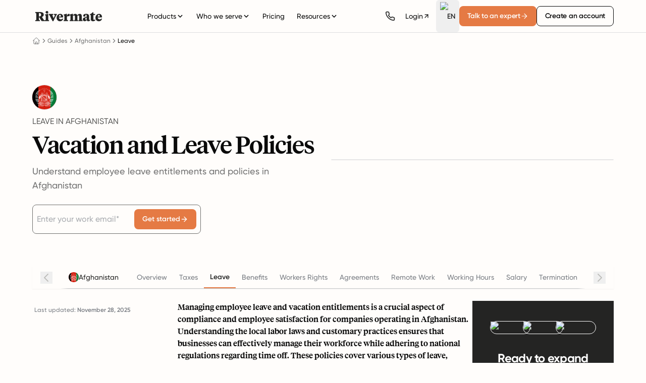

--- FILE ---
content_type: text/html; charset=utf-8
request_url: https://rivermate.com/guides/afghanistan/leave
body_size: 92324
content:
<!DOCTYPE html><html lang="en"><head><meta charSet="utf-8"/><meta name="viewport" content="width=device-width, initial-scale=1"/><link rel="preload" as="image" imageSrcSet="/_next/image?url=https%3A%2F%2Fspaces.rivermate.com%2Fmedia%2Fcountry_images%2Fafghanistan.jpg&amp;w=640&amp;q=75 640w, /_next/image?url=https%3A%2F%2Fspaces.rivermate.com%2Fmedia%2Fcountry_images%2Fafghanistan.jpg&amp;w=750&amp;q=75 750w, /_next/image?url=https%3A%2F%2Fspaces.rivermate.com%2Fmedia%2Fcountry_images%2Fafghanistan.jpg&amp;w=828&amp;q=75 828w, /_next/image?url=https%3A%2F%2Fspaces.rivermate.com%2Fmedia%2Fcountry_images%2Fafghanistan.jpg&amp;w=1080&amp;q=75 1080w, /_next/image?url=https%3A%2F%2Fspaces.rivermate.com%2Fmedia%2Fcountry_images%2Fafghanistan.jpg&amp;w=1200&amp;q=75 1200w, /_next/image?url=https%3A%2F%2Fspaces.rivermate.com%2Fmedia%2Fcountry_images%2Fafghanistan.jpg&amp;w=1920&amp;q=75 1920w, /_next/image?url=https%3A%2F%2Fspaces.rivermate.com%2Fmedia%2Fcountry_images%2Fafghanistan.jpg&amp;w=2048&amp;q=75 2048w" imageSizes="(max-width: 640px) 100vw, (max-width: 768px) 400px, (max-width: 1024px) 500px, 560px" fetchPriority="high"/><link rel="stylesheet" href="/_next/static/css/d3eb20040647fe62.css" data-precedence="next"/><link rel="stylesheet" href="/_next/static/css/a646e4cb03ac2086.css" data-precedence="next"/><link rel="preload" as="script" fetchPriority="low" href="/_next/static/chunks/webpack-eb333117d81b90a3.js"/><script src="/_next/static/chunks/52774a7f-0dca689e8155e562.js" async=""></script><script src="/_next/static/chunks/4bd1b696-ecaa10bb74dd538e.js" async=""></script><script src="/_next/static/chunks/1117-5362f73d9f2c4e42.js" async=""></script><script src="/_next/static/chunks/main-app-0fd4533bd2c98ed8.js" async=""></script><script src="/_next/static/chunks/9656-eea060d794abd82d.js" async=""></script><script src="/_next/static/chunks/5604-2d9d262dc37af278.js" async=""></script><script src="/_next/static/chunks/1356-9058b5a3e38d702e.js" async=""></script><script src="/_next/static/chunks/9779-4486c5fdb2f1a9ba.js" async=""></script><script src="/_next/static/chunks/1213-8de96120aedfc072.js" async=""></script><script src="/_next/static/chunks/5598-fa166185962a6b0b.js" async=""></script><script src="/_next/static/chunks/8334-2a972a98fe61be30.js" async=""></script><script src="/_next/static/chunks/673-10f40c46ce620f19.js" async=""></script><script src="/_next/static/chunks/6256-c6141fed48fd76fe.js" async=""></script><script src="/_next/static/chunks/1912-44af85b8ad78dea2.js" async=""></script><script src="/_next/static/chunks/6458-086941b392824314.js" async=""></script><script src="/_next/static/chunks/7741-bbea3e5e34abf939.js" async=""></script><script src="/_next/static/chunks/2698-c24f0de338be6f23.js" async=""></script><script src="/_next/static/chunks/8842-2d97298959dabccb.js" async=""></script><script src="/_next/static/chunks/app/%5Blocale%5D/(main)/layout-f892a078f01899d5.js" async=""></script><script src="/_next/static/chunks/app/global-error-5fd1ced52b3bb432.js" async=""></script><script src="/_next/static/chunks/9674-5d486ef999846df2.js" async=""></script><script src="/_next/static/chunks/9267-ca5d41184e5e688c.js" async=""></script><script src="/_next/static/chunks/app/%5Blocale%5D/layout-281b51c64ee85500.js" async=""></script><script src="/_next/static/chunks/443-43d14f266758433e.js" async=""></script><script src="/_next/static/chunks/2562-99cf58ae86e47f75.js" async=""></script><script src="/_next/static/chunks/4696-e2fa8726d6a5c306.js" async=""></script><script src="/_next/static/chunks/8018-fa1aede3dd54d4d5.js" async=""></script><script src="/_next/static/chunks/5930-b4a6c8278348e332.js" async=""></script><script src="/_next/static/chunks/8796-74cb286e467de139.js" async=""></script><script src="/_next/static/chunks/app/%5Blocale%5D/(main)/guides/%5Bslug%5D/%5Bid%5D/page-011f654df2042925.js" async=""></script><script src="/_next/static/chunks/app/%5Blocale%5D/error-a4ad514923e7a807.js" async=""></script><script src="/_next/static/chunks/app/%5Blocale%5D/not-found-0e42757921695797.js" async=""></script><meta name="next-size-adjust" content=""/><link rel="preconnect" href="https://www.googletagmanager.com"/><link rel="dns-prefetch" href="https://www.googletagmanager.com"/><link rel="preconnect" href="https://analytics.ahrefs.com"/><link rel="dns-prefetch" href="https://analytics.ahrefs.com"/><title>Employee Leave Rights in Afghanistan</title><meta name="description" content="Detailed insights into the leave entitlements for employees in Afghanistan, including maternity, sick, and annual leave"/><meta name="robots" content="index, follow, max-video-preview:-1, max-image-preview:large, max-snippet:-1"/><link rel="canonical" href="https://rivermate.com/guides/afghanistan/leave"/><link rel="alternate" hrefLang="es" href="https://rivermate.com/es/guias/afganistan/vacaciones"/><link rel="alternate" hrefLang="de" href="https://rivermate.com/de/leitfaden/afghanistan/urlaub"/><link rel="alternate" hrefLang="fr" href="https://rivermate.com/fr/guides/afghanistan/conge"/><link rel="alternate" hrefLang="nl" href="https://rivermate.com/nl/gidsen/afghanistan/verlof"/><link rel="alternate" hrefLang="zh" href="https://rivermate.com/zh/guides/a-fu-han/leave"/><link rel="alternate" hrefLang="pt" href="https://rivermate.com/pt/guias/afeganistao/ferias"/><link rel="alternate" hrefLang="it" href="https://rivermate.com/it/guide/afghanistan/ferie"/><link rel="alternate" hrefLang="ja" href="https://rivermate.com/ja/guides/ahuganisutan/leave"/><link rel="alternate" hrefLang="en" href="https://rivermate.com/guides/afghanistan/leave"/><link rel="alternate" hrefLang="x-default" href="https://rivermate.com/guides/afghanistan/leave"/><meta property="og:title" content="Employee Leave Rights in Afghanistan"/><meta property="og:description" content="Detailed insights into the leave entitlements for employees in Afghanistan, including maternity, sick, and annual leave"/><meta property="og:url" content="https://rivermate.com/guides/afghanistan/leave"/><meta property="og:site_name" content="Rivermate"/><meta property="og:image" content="https://spaces.rivermate.com/media/author_images/opengraph-image.png"/><meta property="og:image:width" content="1200"/><meta property="og:image:height" content="630"/><meta property="og:type" content="website"/><meta name="twitter:card" content="summary_large_image"/><meta name="twitter:title" content="Rivermate: Global HR and Employer of Record Platform"/><meta name="twitter:description" content="Hire global employees in 180+ countries. Employer of Record (EOR) services, global payroll, benefits and full legal compliance in one unified platform."/><meta name="twitter:image" content="https://spaces.rivermate.com/media/author_images/opengraph-image.png"/><meta name="twitter:image:width" content="1200"/><meta name="twitter:image:height" content="630"/><link rel="icon" href="/favicon.ico" type="image/x-icon" sizes="32x32"/><link rel="icon" href="/icon.png?f465e167739c5a6d" type="image/png" sizes="32x32"/><link rel="apple-touch-icon" href="/apple-icon.png?8a5fcb5ff00ff48a" type="image/png" sizes="180x180"/><meta name="sentry-trace" content="0f7c6f1daf3d98d0e30c708695bfbdb3-8fcd1743581d5bbd-1"/><meta name="baggage" content="sentry-environment=production,sentry-release=m9ulnXnT3_77GPBH07nzc,sentry-public_key=68dbc50497c6a913509bed852b6835cf,sentry-trace_id=0f7c6f1daf3d98d0e30c708695bfbdb3,sentry-sample_rate=1,sentry-transaction=GET%20%2F%5Blocale%5D%2Fguides%2F%5Bslug%5D%2F%5Bid%5D,sentry-sampled=true"/><script src="/_next/static/chunks/polyfills-42372ed130431b0a.js" noModule=""></script></head><body class="__variable_120315 __className_120315 __variable_0e8370 __className_0e8370 bg-gray-100"><div hidden=""><!--$--><!--/$--></div><header class="fixed left-0 right-0 top-0 z-50 w-full border-b border-colors-gray-gray-20 bg-gray-100 font-gilroy"><div class="maxWidth flex h-[64px] items-center justify-between"><div class="flex shrink-0 items-center gap-4"><a class="shrink-0" href="/"><img alt="Rivermate logo" width="144" height="22" decoding="async" data-nimg="1" class="h-[22px] w-[144px]" style="color:transparent" src="/logo/logo-dark.svg"/></a></div><nav aria-label="Main" data-orientation="horizontal" dir="ltr" class="relative z-10 max-w-max flex-1 items-center justify-center hidden xl:flex"><div style="position:relative"><ul data-orientation="horizontal" class="group flex flex-1 list-none items-center justify-center gap-1" dir="ltr"><li><button id="radix-_R_j5t6ivb_-trigger-radix-_R_mj5t6ivb_" data-state="closed" aria-expanded="false" aria-controls="radix-_R_j5t6ivb_-content-radix-_R_mj5t6ivb_" class="group gap-1 group inline-flex h-9 w-max items-center justify-center rounded-md bg-transparent px-3 py-2 text-sm font-medium font-gilroy transition-colors hover:bg-accent hover:text-accent-foreground focus:bg-accent focus:text-accent-foreground focus:outline-none disabled:pointer-events-none disabled:opacity-50 data-[active]:bg-accent/50 data-[state=open]:bg-accent/50" data-radix-collection-item="">Products<svg aria-hidden="true" viewBox="0 0 16 16" fill="none" class="size-4 transition-transform duration-200 group-data-[state=open]:rotate-180"><path d="M4 6l4 4 4-4" stroke="currentColor" stroke-width="1.5"></path></svg></button></li><li><button id="radix-_R_j5t6ivb_-trigger-radix-_R_16j5t6ivb_" data-state="closed" aria-expanded="false" aria-controls="radix-_R_j5t6ivb_-content-radix-_R_16j5t6ivb_" class="group gap-1 group inline-flex h-9 w-max items-center justify-center rounded-md bg-transparent px-3 py-2 text-sm font-medium font-gilroy transition-colors hover:bg-accent hover:text-accent-foreground focus:bg-accent focus:text-accent-foreground focus:outline-none disabled:pointer-events-none disabled:opacity-50 data-[active]:bg-accent/50 data-[state=open]:bg-accent/50" data-radix-collection-item="">Who we serve<svg aria-hidden="true" viewBox="0 0 16 16" fill="none" class="size-4 transition-transform duration-200 group-data-[state=open]:rotate-180"><path d="M4 6l4 4 4-4" stroke="currentColor" stroke-width="1.5"></path></svg></button></li><li><a class="group inline-flex h-9 w-max items-center justify-center rounded-md bg-transparent px-3 py-2 text-sm font-medium font-gilroy transition-colors hover:bg-accent hover:text-accent-foreground focus:bg-accent focus:text-accent-foreground focus:outline-none disabled:pointer-events-none disabled:opacity-50 data-[active]:bg-accent/50 data-[state=open]:bg-accent/50" data-radix-collection-item="" href="/pricing">Pricing</a></li><li><button id="radix-_R_j5t6ivb_-trigger-radix-_R_26j5t6ivb_" data-state="closed" aria-expanded="false" aria-controls="radix-_R_j5t6ivb_-content-radix-_R_26j5t6ivb_" class="group gap-1 group inline-flex h-9 w-max items-center justify-center rounded-md bg-transparent px-3 py-2 text-sm font-medium font-gilroy transition-colors hover:bg-accent hover:text-accent-foreground focus:bg-accent focus:text-accent-foreground focus:outline-none disabled:pointer-events-none disabled:opacity-50 data-[active]:bg-accent/50 data-[state=open]:bg-accent/50" data-radix-collection-item="">Resources<svg aria-hidden="true" viewBox="0 0 16 16" fill="none" class="size-4 transition-transform duration-200 group-data-[state=open]:rotate-180"><path d="M4 6l4 4 4-4" stroke="currentColor" stroke-width="1.5"></path></svg></button></li></ul></div><div class="absolute left-0 top-full flex justify-center"></div></nav><div class="hidden items-center gap-2 xl:flex 2xl:gap-3"><div class="hidden flex-col gap-0.5 2xl:flex"><div class="text-[10px] font-medium uppercase tracking-wide text-gray-500"><a href="https://api.whatsapp.com/send/?phone=3197010286682&amp;text&amp;type=phone_number&amp;app_absent=0" target="_blank" rel="noopener noreferrer" class="transition-colors hover:text-orange" aria-label="Contact Rivermate on WhatsApp">WhatsApp</a> &amp; Phone</div><div class="flex items-center gap-2 text-sm font-medium"><a href="tel:+31970102866882" class="flex items-center gap-1.5 text-charcoal transition-colors hover:text-orange" aria-label="Call Rivermate"><svg xmlns="http://www.w3.org/2000/svg" width="24" height="24" viewBox="0 0 24 24" fill="none" stroke="currentColor" stroke-width="2" stroke-linecap="round" stroke-linejoin="round" class="lucide lucide-phone h-4 w-4"><path d="M22 16.92v3a2 2 0 0 1-2.18 2 19.79 19.79 0 0 1-8.63-3.07 19.5 19.5 0 0 1-6-6 19.79 19.79 0 0 1-3.07-8.67A2 2 0 0 1 4.11 2h3a2 2 0 0 1 2 1.72 12.84 12.84 0 0 0 .7 2.81 2 2 0 0 1-.45 2.11L8.09 9.91a16 16 0 0 0 6 6l1.27-1.27a2 2 0 0 1 2.11-.45 12.84 12.84 0 0 0 2.81.7A2 2 0 0 1 22 16.92z"></path></svg><span class="whitespace-nowrap">+31 970 1028 6682</span></a></div></div><a href="tel:+31970102866882" class="flex items-center justify-center rounded-md p-2 text-charcoal transition-colors hover:bg-gray-200 hover:text-orange 2xl:hidden" aria-label="Call Rivermate"><svg xmlns="http://www.w3.org/2000/svg" width="24" height="24" viewBox="0 0 24 24" fill="none" stroke="currentColor" stroke-width="2" stroke-linecap="round" stroke-linejoin="round" class="lucide lucide-phone h-5 w-5"><path d="M22 16.92v3a2 2 0 0 1-2.18 2 19.79 19.79 0 0 1-8.63-3.07 19.5 19.5 0 0 1-6-6 19.79 19.79 0 0 1-3.07-8.67A2 2 0 0 1 4.11 2h3a2 2 0 0 1 2 1.72 12.84 12.84 0 0 0 .7 2.81 2 2 0 0 1-.45 2.11L8.09 9.91a16 16 0 0 0 6 6l1.27-1.27a2 2 0 0 1 2.11-.45 12.84 12.84 0 0 0 2.81.7A2 2 0 0 1 22 16.92z"></path></svg></a><a href="https://dashboard.rivermate.com/login" class="group inline-flex h-9 w-max items-center justify-center rounded-md bg-transparent px-3 py-2 text-sm font-medium font-gilroy transition-colors hover:bg-accent hover:text-accent-foreground focus:bg-accent focus:text-accent-foreground focus:outline-none disabled:pointer-events-none disabled:opacity-50 data-[active]:bg-accent/50 data-[state=open]:bg-accent/50 gap-1 whitespace-nowrap">Login<svg xmlns="http://www.w3.org/2000/svg" width="24" height="24" viewBox="0 0 24 24" fill="none" stroke="currentColor" stroke-width="2" stroke-linecap="round" stroke-linejoin="round" class="lucide lucide-arrow-up-right h-3.5 w-3.5"><path d="M7 7h10v10"></path><path d="M7 17 17 7"></path></svg></a><div class="relative"><button type="button" id="radix-_R_8r5t6ivb_" aria-haspopup="menu" aria-expanded="false" data-state="closed" class="flex items-center gap-1 rounded-md px-2 py-1 text-sm font-medium hover:bg-accent hover:text-accent-foreground"><img alt="Toggle languages" loading="lazy" width="40" height="40" decoding="async" data-nimg="1" class="max-w-[14px] aspect-square object-contain" style="color:transparent" srcSet="/_next/image?url=%2Fcountry-icon%2Fen.png&amp;w=48&amp;q=75 1x, /_next/image?url=%2Fcountry-icon%2Fen.png&amp;w=96&amp;q=75 2x" src="/_next/image?url=%2Fcountry-icon%2Fen.png&amp;w=96&amp;q=75"/><span class="leading-[20px]">EN</span></button></div><a class="flex h-10 w-full items-center justify-center gap-2 whitespace-nowrap rounded-lg bg-actions-primary-default px-4 font-gilroy text-sm font-semibold tracking-[-0.02em] text-white transition-all duration-300 ease-out hover:bg-orangeHover active:bg-orangePressed lg:w-auto" href="/book-a-demo">Talk to an expert<svg width="16" height="16" viewBox="0 0 20 20" fill="none" xmlns="http://www.w3.org/2000/svg"><path d="M9.99992 4.1665L15.8333 9.99984M15.8333 9.99984L9.99992 15.8332M15.8333 9.99984H4.16659" stroke="white" stroke-width="1.5" stroke-linecap="round" stroke-linejoin="round"></path></svg></a><a class="flex h-10 w-full items-center justify-center gap-2 whitespace-nowrap rounded-lg border border-actions-secondry-default px-4 font-gilroy text-sm font-semibold tracking-[-0.02em] text-actions-secondry-default transition-all duration-300 ease-out hover:border-charcoal hover:bg-charcoal hover:text-white active:bg-colors-primary-charcoal-charcoal-500 lg:w-auto" href="https://dashboard.rivermate.com/register">Create an account</a></div><div class="flex items-center gap-3 xl:hidden"><a href="https://api.whatsapp.com/send/?phone=3197010286682&amp;text&amp;type=phone_number&amp;app_absent=0" target="_blank" rel="noopener noreferrer" class="flex items-center justify-center" aria-label="Contact Rivermate on WhatsApp"><button class="inline-flex items-center justify-center gap-2 whitespace-nowrap rounded-md text-sm font-medium transition-colors focus-visible:outline-none focus-visible:ring-1 focus-visible:ring-ring disabled:pointer-events-none disabled:opacity-50 [&amp;_svg]:pointer-events-none [&amp;_svg]:size-4 [&amp;_svg]:shrink-0 hover:bg-accent hover:text-accent-foreground h-9 w-9"><svg xmlns="http://www.w3.org/2000/svg" width="24" height="24" viewBox="0 0 24 24" fill="none" stroke="currentColor" stroke-width="2" stroke-linecap="round" stroke-linejoin="round" class="lucide lucide-phone h-5 w-5"><path d="M22 16.92v3a2 2 0 0 1-2.18 2 19.79 19.79 0 0 1-8.63-3.07 19.5 19.5 0 0 1-6-6 19.79 19.79 0 0 1-3.07-8.67A2 2 0 0 1 4.11 2h3a2 2 0 0 1 2 1.72 12.84 12.84 0 0 0 .7 2.81 2 2 0 0 1-.45 2.11L8.09 9.91a16 16 0 0 0 6 6l1.27-1.27a2 2 0 0 1 2.11-.45 12.84 12.84 0 0 0 2.81.7A2 2 0 0 1 22 16.92z"></path></svg></button></a><button class="inline-flex items-center justify-center gap-2 whitespace-nowrap rounded-md text-sm font-medium transition-colors focus-visible:outline-none focus-visible:ring-1 focus-visible:ring-ring disabled:pointer-events-none disabled:opacity-50 [&amp;_svg]:pointer-events-none [&amp;_svg]:size-4 [&amp;_svg]:shrink-0 hover:bg-accent hover:text-accent-foreground h-9 w-9" type="button" aria-haspopup="dialog" aria-expanded="false" aria-controls="radix-_R_535t6ivb_" data-state="closed"><svg xmlns="http://www.w3.org/2000/svg" width="24" height="24" viewBox="0 0 24 24" fill="none" stroke="currentColor" stroke-width="2" stroke-linecap="round" stroke-linejoin="round" class="lucide lucide-menu h-6 w-6"><line x1="4" x2="20" y1="12" y2="12"></line><line x1="4" x2="20" y1="6" y2="6"></line><line x1="4" x2="20" y1="18" y2="18"></line></svg><span class="sr-only">Toggle menu</span></button></div></div></header><div class="pt-[65px] md:pt-[65px]"><div class="pb-4 pt-2"><div class="maxWidth"><nav aria-label="breadcrumb"><ol class="flex flex-wrap items-center gap-1.5 break-words text-muted-foreground sm:gap-2.5 font-gilroy text-xs"><li class="inline-flex items-center gap-1.5"><a aria-label="Go to homepage" class="transition-colors hover:text-foreground no-underline" href="/"><svg xmlns="http://www.w3.org/2000/svg" fill="none" viewBox="0 0 24 24" stroke-width="1.5" stroke="currentColor" aria-hidden="true" data-slot="icon" class="h-4 w-4"><path stroke-linecap="round" stroke-linejoin="round" d="m2.25 12 8.954-8.955c.44-.439 1.152-.439 1.591 0L21.75 12M4.5 9.75v10.125c0 .621.504 1.125 1.125 1.125H9.75v-4.875c0-.621.504-1.125 1.125-1.125h2.25c.621 0 1.125.504 1.125 1.125V21h4.125c.621 0 1.125-.504 1.125-1.125V9.75M8.25 21h8.25"></path></svg></a></li><li role="presentation" aria-hidden="true" class="[&amp;&gt;svg]:w-3.5 [&amp;&gt;svg]:h-3.5"><svg xmlns="http://www.w3.org/2000/svg" width="24" height="24" viewBox="0 0 24 24" fill="none" stroke="currentColor" stroke-width="2" stroke-linecap="round" stroke-linejoin="round" class="lucide lucide-chevron-right"><path d="m9 18 6-6-6-6"></path></svg></li><li class="inline-flex items-center gap-1.5"><a class="transition-colors hover:text-foreground no-underline" href="/guides">Guides</a></li><li role="presentation" aria-hidden="true" class="[&amp;&gt;svg]:w-3.5 [&amp;&gt;svg]:h-3.5"><svg xmlns="http://www.w3.org/2000/svg" width="24" height="24" viewBox="0 0 24 24" fill="none" stroke="currentColor" stroke-width="2" stroke-linecap="round" stroke-linejoin="round" class="lucide lucide-chevron-right"><path d="m9 18 6-6-6-6"></path></svg></li><li class="inline-flex items-center gap-1.5"><a class="transition-colors hover:text-foreground no-underline" href="/guides/afghanistan">Afghanistan</a></li><li role="presentation" aria-hidden="true" class="[&amp;&gt;svg]:w-3.5 [&amp;&gt;svg]:h-3.5"><svg xmlns="http://www.w3.org/2000/svg" width="24" height="24" viewBox="0 0 24 24" fill="none" stroke="currentColor" stroke-width="2" stroke-linecap="round" stroke-linejoin="round" class="lucide lucide-chevron-right"><path d="m9 18 6-6-6-6"></path></svg></li><li class="inline-flex items-center gap-1.5"><span role="link" aria-disabled="true" aria-current="page" class="text-foreground line-clamp-1 font-medium">Leave</span></li></ol></nav></div></div><div class=""><div class="maxWidth mx-auto py-10 sm:py-12 lg:py-16"><div class="grid items-center gap-8 lg:grid-cols-2"><div class="flex flex-col items-center text-center lg:items-start lg:text-left"><div class="mb-4 h-12 w-12 overflow-hidden rounded-full ring-1 ring-border"><img alt="Flag of Afghanistan" loading="lazy" width="48" height="48" decoding="async" data-nimg="1" class="h-12 w-12 object-cover" style="color:transparent" src="https://spaces.rivermate.com/media/country_flags/afghanistan.svg"/></div><h1 class="font-gilroy text-[12px] font-normal uppercase leading-[16px] text-text-sub-heading sm:text-[14px] lg:text-[16px]">Leave in Afghanistan</h1><h2 class="mt-2 max-w-3xl text-balance font-medium text-5xl leading-[1.2] tracking-[-0.03em] text-foreground">Vacation and Leave Policies</h2><p class="mt-3 max-w-2xl text-pretty font-gilroy text-base text-muted-foreground sm:text-lg">Understand employee leave entitlements and policies in Afghanistan</p><div class="mt-6"><form class="w-full max-w-[445px] rounded-lg border-colors-primary-charcoal-charcoal-80 flex flex-row items-center gap-spacing-4 border-[1px] border-solid p-[8px] text-base text-text-paragraph"><input type="email" placeholder="Enter your work email*" class="w-full flex-1 appearance-none rounded-lg border-none bg-transparent font-gilroy text-[16px] text-text-sub-heading outline-none placeholder:text-text-paragraph-light focus:ring-0 disabled:opacity-50 xs:w-auto" value=""/><button type="submit" class="flex shrink-0 items-center justify-center whitespace-nowrap rounded-lg bg-orange font-gilroy font-semibold text-white transition duration-300 hover:bg-orangeHover disabled:cursor-not-allowed disabled:opacity-50 gap-1 px-3 py-2 text-sm xs:gap-1.5 xs:px-4 xs:py-2.5">Get started<svg xmlns="http://www.w3.org/2000/svg" width="24" height="24" viewBox="0 0 24 24" fill="none" stroke="currentColor" stroke-width="2" stroke-linecap="round" stroke-linejoin="round" class="lucide lucide-arrow-right h-4 w-4"><path d="M5 12h14"></path><path d="m12 5 7 7-7 7"></path></svg></button></form></div></div><div class="w-full max-w-md sm:max-w-xl lg:max-w-[560px] lg:justify-self-end"><div class="rounded-xl border bg-card text-card-foreground overflow-hidden shadow-none"><div class="relative aspect-square w-full"><img alt="Afghanistan leave overview" fetchPriority="high" decoding="async" data-nimg="fill" class="object-cover" style="position:absolute;height:100%;width:100%;left:0;top:0;right:0;bottom:0;color:transparent" sizes="(max-width: 640px) 100vw, (max-width: 768px) 400px, (max-width: 1024px) 500px, 560px" srcSet="/_next/image?url=https%3A%2F%2Fspaces.rivermate.com%2Fmedia%2Fcountry_images%2Fafghanistan.jpg&amp;w=640&amp;q=75 640w, /_next/image?url=https%3A%2F%2Fspaces.rivermate.com%2Fmedia%2Fcountry_images%2Fafghanistan.jpg&amp;w=750&amp;q=75 750w, /_next/image?url=https%3A%2F%2Fspaces.rivermate.com%2Fmedia%2Fcountry_images%2Fafghanistan.jpg&amp;w=828&amp;q=75 828w, /_next/image?url=https%3A%2F%2Fspaces.rivermate.com%2Fmedia%2Fcountry_images%2Fafghanistan.jpg&amp;w=1080&amp;q=75 1080w, /_next/image?url=https%3A%2F%2Fspaces.rivermate.com%2Fmedia%2Fcountry_images%2Fafghanistan.jpg&amp;w=1200&amp;q=75 1200w, /_next/image?url=https%3A%2F%2Fspaces.rivermate.com%2Fmedia%2Fcountry_images%2Fafghanistan.jpg&amp;w=1920&amp;q=75 1920w, /_next/image?url=https%3A%2F%2Fspaces.rivermate.com%2Fmedia%2Fcountry_images%2Fafghanistan.jpg&amp;w=2048&amp;q=75 2048w" src="/_next/image?url=https%3A%2F%2Fspaces.rivermate.com%2Fmedia%2Fcountry_images%2Fafghanistan.jpg&amp;w=2048&amp;q=75"/></div></div></div></div></div></div><div class="maxWidth mx-auto"><div class="sticky-below-header sticky top-0 w-full bg-gray-100 shadow-sm " style="top:var(--header-height);position:sticky;z-index:55"><div class="relative flex w-full items-center"><button class="z-10 mx-4 hidden rotate-90 sm:block cursor-default" aria-label="Scroll left"><svg width="24" height="24" viewBox="0 0 20 20" fill="none" xmlns="http://www.w3.org/2000/svg"><path d="M4.16602 7.5L9.99935 13.3333L15.8327 7.5" stroke="#BDBDBA" stroke-width="1.5" stroke-linecap="round" stroke-linejoin="round"></path></svg></button><div class="scrollbar-hide relative flex touch-pan-x items-center overflow-x-auto overscroll-x-contain whitespace-nowrap border-b border-colors-gray-gray-30" style="scrollbar-width:none;-ms-overflow-style:none;-webkit-overflow-scrolling:touch;mask-image:linear-gradient(to right, transparent, black 15px, black calc(100% - 15px), transparent);-webkit-mask-image:linear-gradient(to right, transparent, black 15px, black calc(100% - 15px), transparent)"><div class="ml-4 mr-6 flex flex-shrink-0 items-center gap-2 py-3"><img alt="Afghanistan flag" loading="lazy" width="20" height="20" decoding="async" data-nimg="1" class="h-5 w-5 flex-shrink-0 rounded-full object-cover" style="color:transparent" src="https://spaces.rivermate.com/media/country_flags/afghanistan.svg"/><span class="font-gilroy text-sm font-medium text-charcoal">Afghanistan</span></div><a class="text-text-paragraph transition-colors duration-150 hover:text-charcoal relative whitespace-nowrap px-3 py-3 font-gilroy text-sm" href="/guides/afghanistan">Overview</a><a class="text-text-paragraph transition-colors duration-150 hover:text-charcoal relative whitespace-nowrap px-3 py-3 font-gilroy text-sm" href="/guides/afghanistan/taxes">Taxes</a><a class="relative font-semibold text-charcoal after:absolute after:bottom-0 after:left-0 after:z-10 after:h-[2px] after:w-full after:bg-orange relative whitespace-nowrap px-3 py-3 font-gilroy text-sm" href="/guides/afghanistan/leave">Leave</a><a class="text-text-paragraph transition-colors duration-150 hover:text-charcoal relative whitespace-nowrap px-3 py-3 font-gilroy text-sm" href="/guides/afghanistan/benefits">Benefits</a><a class="text-text-paragraph transition-colors duration-150 hover:text-charcoal relative whitespace-nowrap px-3 py-3 font-gilroy text-sm" href="/guides/afghanistan/rights">Workers Rights</a><a class="text-text-paragraph transition-colors duration-150 hover:text-charcoal relative whitespace-nowrap px-3 py-3 font-gilroy text-sm" href="/guides/afghanistan/agreements">Agreements</a><a class="text-text-paragraph transition-colors duration-150 hover:text-charcoal relative whitespace-nowrap px-3 py-3 font-gilroy text-sm" href="/guides/afghanistan/remote-work">Remote Work</a><a class="text-text-paragraph transition-colors duration-150 hover:text-charcoal relative whitespace-nowrap px-3 py-3 font-gilroy text-sm" href="/guides/afghanistan/working-hours">Working Hours</a><a class="text-text-paragraph transition-colors duration-150 hover:text-charcoal relative whitespace-nowrap px-3 py-3 font-gilroy text-sm" href="/guides/afghanistan/salary">Salary</a><a class="text-text-paragraph transition-colors duration-150 hover:text-charcoal relative whitespace-nowrap px-3 py-3 font-gilroy text-sm" href="/guides/afghanistan/termination">Termination</a><a class="text-text-paragraph transition-colors duration-150 hover:text-charcoal relative whitespace-nowrap px-3 py-3 font-gilroy text-sm" href="/guides/afghanistan/contractors">Contractors</a><a class="text-text-paragraph transition-colors duration-150 hover:text-charcoal relative whitespace-nowrap px-3 py-3 font-gilroy text-sm" href="/guides/afghanistan/work-permits-and-visas">Work Permits &amp; Visas</a><a class="text-text-paragraph transition-colors duration-150 hover:text-charcoal relative whitespace-nowrap px-3 py-3 font-gilroy text-sm" href="/guides/afghanistan/recruitment">Recruitment</a><a class="text-text-paragraph transition-colors duration-150 hover:text-charcoal relative whitespace-nowrap px-3 py-3 font-gilroy text-sm" href="/guides/afghanistan/dispute-resolution">Dispute Resolution</a><a class="text-text-paragraph transition-colors duration-150 hover:text-charcoal relative whitespace-nowrap px-3 py-3 font-gilroy text-sm" href="/guides/afghanistan/cultural-considerations">Cultural Considerations</a><a class="text-text-paragraph transition-colors duration-150 hover:text-charcoal relative whitespace-nowrap px-3 py-3 font-gilroy text-sm" href="/guides/afghanistan/employment-cost-calculator">Employment Cost Calculator</a></div><button class="z-10 mx-4 hidden rotate-[-90deg] sm:block cursor-default" aria-label="Scroll right"><svg width="24" height="24" viewBox="0 0 20 20" fill="none" xmlns="http://www.w3.org/2000/svg"><path d="M4.16602 7.5L9.99935 13.3333L15.8327 7.5" stroke="#BDBDBA" stroke-width="1.5" stroke-linecap="round" stroke-linejoin="round"></path></svg></button></div></div><div class="relative mt-4 flex flex-col lg:mt-6 lg:flex-row lg:gap-16"><aside class="sticky-below-header sticky z-10 hidden w-full shrink-0 grow-0 basis-[288px] lg:block"><div class="sticky-below-header lg:sticky-below-header-desktop h-fit pt-0"><p class="mt-2 px-1 font-gilroy text-xs leading-5 text-text-paragraph">Last updated: <span class="font-semibold">November 28, 2025</span></p></div></aside><main id="guides-content-root" class="mt-6 w-full lg:col-span-9 lg:mt-0 lg:flex lg:gap-8 xl:gap-16"><div class="mx-auto mb-16 max-w-2xl lg:max-w-none lg:flex-1"><div class="markdownGuidesStyles"><p>Managing employee leave and vacation entitlements is a crucial aspect of compliance and employee satisfaction for companies operating in Afghanistan. Understanding the local labor laws and customary practices ensures that businesses can effectively manage their workforce while adhering to national regulations regarding time off. These policies cover various types of leave, including annual vacation, public holidays, sick leave, and parental leave, each with specific requirements and entitlements that employers must observe.</p>
<p>Navigating these regulations requires attention to detail, as entitlements and procedures are defined by Afghan labor law. Employers are responsible for correctly calculating leave accruals, observing public holidays, and managing requests for sick or parental leave according to the established legal framework. Adhering to these policies is essential for maintaining legal compliance and fostering a positive working environment.</p>
<h2 id="annual_vacation_leave">Annual Vacation Leave</h2>
<p>Employees in Afghanistan are entitled to paid annual leave after completing a certain period of service. The minimum entitlement is defined by labor law, and accrual typically occurs over time.</p>
<ul>
<li><strong>Minimum Entitlement:</strong> Employees are generally entitled to a minimum of 20 working days of paid annual leave per year after completing one year of service.</li>
<li><strong>Accrual:</strong> Leave accrues throughout the year.</li>
<li><strong>Usage:</strong> Employees typically need to request leave in advance, and approval is subject to business needs. Unused leave may be carried over or compensated upon termination, depending on specific company policy and labor law provisions.</li>
</ul>
<table>
<thead>
<tr>
<th align="left">Leave Type</th>
<th align="left">Minimum Entitlement</th>
<th align="left">Notes</th>
</tr>
</thead>
<tbody>
<tr>
<td align="left">Annual Paid Leave</td>
<td align="left">20 working days</td>
<td align="left">After one year of service; accrues yearly</td>
</tr>
</tbody>
</table>
<h2 id="public_holidays">Public Holidays</h2>
<p>Afghanistan observes several public holidays throughout the year, during which employees are typically entitled to a paid day off. Some holidays have fixed dates, while others, particularly those based on the Islamic calendar, have dates that vary each year. The exact dates for lunar-based holidays in 2025 will be officially announced closer to the time.</p>
<p>Below is a list of commonly observed public holidays.</p>
<table>
<thead>
<tr>
<th align="left">Holiday Name</th>
<th align="left">Approximate Date (2025)</th>
<th align="left">Notes</th>
</tr>
</thead>
<tbody>
<tr>
<td align="left">New Year (Gregorian)</td>
<td align="left">January 1</td>
<td align="left">Fixed date</td>
</tr>
<tr>
<td align="left">Mujahideen Victory Day</td>
<td align="left">April 28</td>
<td align="left">Fixed date</td>
</tr>
<tr>
<td align="left">Labour Day</td>
<td align="left">May 1</td>
<td align="left">Fixed date</td>
</tr>
<tr>
<td align="left">Afghan Independence Day</td>
<td align="left">August 19</td>
<td align="left">Fixed date</td>
</tr>
<tr>
<td align="left">Eid al-Fitr</td>
<td align="left">Varies</td>
<td align="left">Marks the end of Ramadan; dates vary</td>
</tr>
<tr>
<td align="left">Eid al-Adha</td>
<td align="left">Varies</td>
<td align="left">Festival of Sacrifice; dates vary</td>
</tr>
<tr>
<td align="left">Ashura</td>
<td align="left">Varies</td>
<td align="left">Commemoration of Muharram; date varies</td>
</tr>
<tr>
<td align="left">Mawlid (Birthday of the Prophet)</td>
<td align="left">Varies</td>
<td align="left">Birthday of Prophet Muhammad; date varies</td>
</tr>
</tbody>
</table>
<p><em>Note: Dates for Islamic holidays are approximate and subject to official announcement based on lunar sightings.</em></p>
<h2 id="sick_leave_policies">Sick Leave Policies</h2>
<p>Employees who are unable to work due to illness or injury are entitled to paid sick leave under Afghan labor law. Specific conditions and requirements apply, including the potential need for a medical certificate.</p>
<ul>
<li><strong>Entitlement:</strong> Employees are generally entitled to paid sick leave. The duration and pay rate can vary based on the length of service and specific regulations.</li>
<li><strong>Requirements:</strong> For longer periods of absence, a medical certificate from a registered physician is typically required to validate the illness.</li>
<li><strong>Pay:</strong> Sick leave is usually paid, though the percentage of regular pay may vary depending on the duration of the leave and the employee's service length.</li>
</ul>
<table>
<thead>
<tr>
<th align="left">Leave Type</th>
<th align="left">Entitlement</th>
<th align="left">Requirements</th>
<th align="left">Pay Status</th>
</tr>
</thead>
<tbody>
<tr>
<td align="left">Sick Leave</td>
<td align="left">Varies based on service length and law</td>
<td align="left">Medical certificate</td>
<td align="left">Paid</td>
</tr>
</tbody>
</table>
<h2 id="parental_leave">Parental Leave</h2>
<p>Afghan labor law provides entitlements for parental leave, primarily focusing on maternity leave for female employees. While specific provisions for paternity or adoption leave may be less defined than maternity leave, the law aims to support new parents.</p>
<ul>
<li><strong>Maternity Leave:</strong> Female employees are entitled to paid maternity leave. The standard entitlement is typically around 90 days, which can be taken before and after childbirth. A medical certificate is required.</li>
<li><strong>Paternity Leave:</strong> Specific statutory paternity leave entitlements are not as clearly defined as maternity leave in general labor law, though some employers may offer discretionary leave.</li>
<li><strong>Adoption Leave:</strong> Statutory provisions specifically for adoption leave may not be explicitly detailed in general labor law, similar to paternity leave.</li>
</ul>
<table>
<thead>
<tr>
<th align="left">Leave Type</th>
<th align="left">Entitlement</th>
<th align="left">Notes</th>
<th align="left">Pay Status</th>
</tr>
</thead>
<tbody>
<tr>
<td align="left">Maternity Leave</td>
<td align="left">Approx. 90 days</td>
<td align="left">Requires medical certificate; before/after</td>
<td align="left">Paid</td>
</tr>
<tr>
<td align="left">Paternity Leave</td>
<td align="left">Not explicitly stat.</td>
<td align="left">May be discretionary by employer</td>
<td align="left">Varies</td>
</tr>
<tr>
<td align="left">Adoption Leave</td>
<td align="left">Not explicitly stat.</td>
<td align="left">Specific provisions may not be detailed</td>
<td align="left">Varies</td>
</tr>
</tbody>
</table>
<h2 id="other_types_of_leave">Other Types of Leave</h2>
<p>Beyond the primary categories, Afghan labor law may also recognize other specific circumstances requiring employee leave, although entitlements can vary or be subject to employer policy.</p>
<ul>
<li><strong>Bereavement Leave:</strong> While not always a strictly defined statutory entitlement, employers commonly grant a short period of paid or unpaid leave for employees dealing with the death of a close family member.</li>
<li><strong>Study Leave:</strong> Provisions for study leave may exist, particularly for employees pursuing education relevant to their work, though this is often subject to employer discretion and specific agreements.</li>
<li><strong>Sabbatical Leave:</strong> Sabbatical leave is not a standard statutory entitlement and is typically offered at the discretion of the employer, often for long-serving employees for purposes like professional development or rest.</li>
<li><strong>Hajj Leave:</strong> Muslim employees may be granted leave to perform the Hajj pilgrimage, often a period of unpaid leave, subject to employer policy and operational needs.</li>
</ul>
</div><div class="relative mb-8 mt-6 overflow-hidden bg-gradient-to-br from-charcoal to-charcoal/90 px-8 py-12"><div class="absolute inset-0 bg-[url(&#x27;/images/backgrounds/bg-02-left.webp&#x27;)] bg-cover bg-center opacity-10"></div><div class="relative z-10 mx-auto max-w-3xl text-center"><h4 class="font-gilroy text-3xl font-bold leading-tight tracking-[-1.44px] text-white lg:text-5xl">Employ top talent in Afghanistan through our Employer 
 of Record service</h4><p class="mt-6 font-gilroy text-lg font-medium leading-8 tracking-[-0.2px] text-white/90 lg:text-xl">Book a call with our EOR experts to learn more about how we can help you in Afghanistan</p><div class="mt-6 flex justify-center py-2 md:py-4"><div class=""><img alt="martijn" loading="lazy" width="56" height="56" decoding="async" data-nimg="1" class="rounded-full ring-2 ring-white/80" style="color:transparent" srcSet="/_next/image?url=%2Fimages%2Fbook-a-demo%2Fmartijn.webp&amp;w=64&amp;q=75 1x, /_next/image?url=%2Fimages%2Fbook-a-demo%2Fmartijn.webp&amp;w=128&amp;q=75 2x" src="/_next/image?url=%2Fimages%2Fbook-a-demo%2Fmartijn.webp&amp;w=128&amp;q=75"/></div><div class="ml-[-16px]"><img alt="terry" loading="lazy" width="56" height="56" decoding="async" data-nimg="1" class="rounded-full ring-2 ring-white/80" style="color:transparent" srcSet="/_next/image?url=%2Fimages%2Fbook-a-demo%2Fterry.webp&amp;w=64&amp;q=75 1x, /_next/image?url=%2Fimages%2Fbook-a-demo%2Fterry.webp&amp;w=128&amp;q=75 2x" src="/_next/image?url=%2Fimages%2Fbook-a-demo%2Fterry.webp&amp;w=128&amp;q=75"/></div><div class="ml-[-16px]"><img alt="lucas" loading="lazy" width="56" height="56" decoding="async" data-nimg="1" class="rounded-full ring-2 ring-white/80" style="color:transparent" srcSet="/_next/image?url=%2Fimages%2Fbook-a-demo%2Flucas.webp&amp;w=64&amp;q=75 1x, /_next/image?url=%2Fimages%2Fbook-a-demo%2Flucas.webp&amp;w=128&amp;q=75 2x" src="/_next/image?url=%2Fimages%2Fbook-a-demo%2Flucas.webp&amp;w=128&amp;q=75"/></div><div class="ml-[-16px]"><img alt="sonia" loading="lazy" width="56" height="56" decoding="async" data-nimg="1" class="rounded-full ring-2 ring-white/80" style="color:transparent" srcSet="/_next/image?url=%2Fimages%2Fbook-a-demo%2Fsonia.webp&amp;w=64&amp;q=75 1x, /_next/image?url=%2Fimages%2Fbook-a-demo%2Fsonia.webp&amp;w=128&amp;q=75 2x" src="/_next/image?url=%2Fimages%2Fbook-a-demo%2Fsonia.webp&amp;w=128&amp;q=75"/></div><div class="ml-[-16px]"><img alt="james" loading="lazy" width="56" height="56" decoding="async" data-nimg="1" class="rounded-full ring-2 ring-white/80" style="color:transparent" srcSet="/_next/image?url=%2Fimages%2Fbook-a-demo%2Fjames.webp&amp;w=64&amp;q=75 1x, /_next/image?url=%2Fimages%2Fbook-a-demo%2Fjames.webp&amp;w=128&amp;q=75 2x" src="/_next/image?url=%2Fimages%2Fbook-a-demo%2Fjames.webp&amp;w=128&amp;q=75"/></div><div class="ml-[-16px]"><img alt="harvey" loading="lazy" width="56" height="56" decoding="async" data-nimg="1" class="rounded-full ring-2 ring-white/80" style="color:transparent" srcSet="/_next/image?url=%2Fimages%2Fbook-a-demo%2Fharvey.webp&amp;w=64&amp;q=75 1x, /_next/image?url=%2Fimages%2Fbook-a-demo%2Fharvey.webp&amp;w=128&amp;q=75 2x" src="/_next/image?url=%2Fimages%2Fbook-a-demo%2Fharvey.webp&amp;w=128&amp;q=75"/></div><div class="ml-[-16px]"><img alt="daan" loading="lazy" width="56" height="56" decoding="async" data-nimg="1" class="rounded-full ring-2 ring-white/80" style="color:transparent" srcSet="/_next/image?url=%2Fimages%2Fbook-a-demo%2Fdaan.webp&amp;w=64&amp;q=75 1x, /_next/image?url=%2Fimages%2Fbook-a-demo%2Fdaan.webp&amp;w=128&amp;q=75 2x" src="/_next/image?url=%2Fimages%2Fbook-a-demo%2Fdaan.webp&amp;w=128&amp;q=75"/></div></div><div class="mt-6"><a class="flex h-14 w-full items-center justify-center gap-2 rounded-lg bg-actions-primary-default px-4 font-gilroy text-lg font-semibold tracking-[-0.02em] text-white transition-all duration-300 ease-out hover:bg-orangeHover active:bg-orangePressed" href="/book-a-demo">Book a 30 min discovery session with an expert<svg xmlns="http://www.w3.org/2000/svg" width="24" height="24" viewBox="0 0 24 24" fill="none" stroke="currentColor" stroke-width="2" stroke-linecap="round" stroke-linejoin="round" class="lucide lucide-arrow-right text-white"><path d="M5 12h14"></path><path d="m12 5 7 7-7 7"></path></svg></a></div><p class="mt-4 font-gilroy text-base font-normal leading-6 text-white/70">Book a call with our EOR experts to learn more about how we can help you in Afghanistan.</p></div><div class="relative z-10 mx-auto mt-8 max-w-4xl"><p class="mb-3 text-center font-gilroy text-base font-semibold text-white md:text-lg">Trusted by more than 1000 companies around the globe</p><div class="flex flex-wrap items-center justify-center gap-6"><div class="flex items-center gap-2 text-white/90"><img alt="G2" loading="lazy" width="20" height="20" decoding="async" data-nimg="1" class="h-5 w-auto" style="color:transparent" src="/g2-logosvg.svg"/><span class="font-gilroy text-sm">4.9/5 on G2</span></div><div class="flex items-center gap-2 text-white/90"><img alt="Trustpilot" loading="lazy" width="20" height="20" decoding="async" data-nimg="1" class="h-5 w-auto" style="color:transparent" src="/trustpilot-symbolsvg.svg"/><span class="font-gilroy text-sm">4.8/5 on Trustpilot</span></div><div class="flex items-center gap-2 text-white/90"><img alt="Capterra" loading="lazy" width="20" height="20" decoding="async" data-nimg="1" class="h-5 w-auto" style="color:transparent" src="/capterra-symbolsvg.svg"/><span class="font-gilroy text-sm">4.8/5 on Capterra</span></div><div class="flex items-center gap-2 text-white/90"><img alt="Google" loading="lazy" width="20" height="20" decoding="async" data-nimg="1" class="h-5 w-auto" style="color:transparent" src="/symbolsvg.svg"/><span class="font-gilroy text-sm">4.6/5 on Google</span></div></div></div></div></div><div class="sticky-below-header lg:sticky-below-header-desktop flex-1 flex-col items-center justify-center gap-4 bg-charcoal px-8 py-10 lg:sticky lg:mt-0 lg:flex lg:h-fit lg:max-w-[280px]"><div class="relative flex w-full flex-col items-center"><div class="flex justify-center"><div class="" style="z-index:3"><img alt="Martijn" loading="lazy" width="80" height="80" decoding="async" data-nimg="1" class="rounded-full border border-white" style="color:transparent" srcSet="/_next/image?url=%2Fimages%2Fbook-a-demo%2Fmartijn.webp&amp;w=96&amp;q=75 1x, /_next/image?url=%2Fimages%2Fbook-a-demo%2Fmartijn.webp&amp;w=256&amp;q=75 2x" src="/_next/image?url=%2Fimages%2Fbook-a-demo%2Fmartijn.webp&amp;w=256&amp;q=75"/></div><div class="ml-[-15px]" style="z-index:2"><img alt="Daan" loading="lazy" width="80" height="80" decoding="async" data-nimg="1" class="rounded-full border border-white" style="color:transparent" srcSet="/_next/image?url=%2Fimages%2Fbook-a-demo%2Fdaan.webp&amp;w=96&amp;q=75 1x, /_next/image?url=%2Fimages%2Fbook-a-demo%2Fdaan.webp&amp;w=256&amp;q=75 2x" src="/_next/image?url=%2Fimages%2Fbook-a-demo%2Fdaan.webp&amp;w=256&amp;q=75"/></div><div class="ml-[-15px]" style="z-index:1"><img alt="Harvey" loading="lazy" width="80" height="80" decoding="async" data-nimg="1" class="rounded-full border border-white" style="color:transparent" srcSet="/_next/image?url=%2Fimages%2Fbook-a-demo%2Fharvey.webp&amp;w=96&amp;q=75 1x, /_next/image?url=%2Fimages%2Fbook-a-demo%2Fharvey.webp&amp;w=256&amp;q=75 2x" src="/_next/image?url=%2Fimages%2Fbook-a-demo%2Fharvey.webp&amp;w=256&amp;q=75"/></div></div><h3 class="mb-6 mt-8 text-center font-gilroy text-2xl font-bold tracking-[-0.72px] text-white">Ready to expand your global team?</h3><a class="flex w-fit items-center justify-center gap-2 rounded-lg bg-actions-primary-default px-4 font-gilroy font-semibold tracking-[-0.02em] text-white transition-all duration-300 ease-out hover:bg-orangeHover active:bg-orangePressed h-14 w-full" href="/book-a-demo">Book a demo<svg xmlns="http://www.w3.org/2000/svg" width="24" height="24" viewBox="0 0 24 24" fill="none" stroke="currentColor" stroke-width="2" stroke-linecap="round" stroke-linejoin="round" class="lucide lucide-arrow-right text-white"><path d="M5 12h14"></path><path d="m12 5 7 7-7 7"></path></svg></a></div></div></main></div></div><!--$--><!--/$--></div><footer class="relative w-full overflow-hidden bg-actions-secondry-default font-gilroy text-white"><img alt="Decorative globe background" loading="lazy" width="434" height="434" decoding="async" data-nimg="1" class="absolute right-0 top-0 h-[305px] w-[305px] scale-x-[-1] object-contain sm:left-0 sm:scale-x-100 lg:h-[334px] lg:w-[334px] xl:h-[434px] xl:w-[434px]" style="color:transparent" srcSet="/_next/image?url=%2Fimages%2Fdesign-elements%2Ftriangle-bg.webp&amp;w=640&amp;q=75 1x, /_next/image?url=%2Fimages%2Fdesign-elements%2Ftriangle-bg.webp&amp;w=1080&amp;q=75 2x" src="/_next/image?url=%2Fimages%2Fdesign-elements%2Ftriangle-bg.webp&amp;w=1080&amp;q=75"/><div class="maxWidth mx-auto flex flex-col"><div class="w-full"><div class="relative z-20 flex h-full max-h-[625px] max-w-[600px] flex-col pb-[14px] pt-[60px] md:py-[102px] xl:py-[182px]"><h3 class="color-white mb-5 max-w-[522px] text-[40px] font-bold leading-[120%] tracking-[-0.03em] sm:text-5xl">Hire your employees globally with confidence</h3><p class="mb-10 max-w-[342px] text-lg font-medium opacity-90 md:max-w-full xl:text-2xl xl:leading-7">We&#x27;re here to help you on your global hiring journey.</p><div class="relative"><a class="rounded-lg text-white text-base tracking-[-0.02em] leading-5 py-[16px] pl-[24px] pr-[16px] h-14 font-gilroy
  flex items-center gap-2 w-fit font-semibold hover:bg-orangeHover active:bg-orangePressed transition-all duration-300 ease-out justify-center
  bg-actions-primary-default w-fit" href="/book-a-demo">Get started<svg width="24" height="24" viewBox="0 0 20 20" fill="none" xmlns="http://www.w3.org/2000/svg"><path d="M9.99992 4.1665L15.8333 9.99984M15.8333 9.99984L9.99992 15.8332M15.8333 9.99984H4.16659" stroke="white" stroke-width="1.5" stroke-linecap="round" stroke-linejoin="round"></path></svg></a></div></div><div class="-xl:right-[30px] relative -top-[20px] h-[347px] w-full sm:-right-[50px] md:absolute md:h-[390px] md:w-[640px] lg:h-[446px] lg:w-[740px] xl:h-[646px] xl:w-[1070px]"><div class="absolute h-full w-full md:relative"><img alt="World map" loading="lazy" decoding="async" data-nimg="fill" class="object-cover" style="position:absolute;height:100%;width:100%;left:0;top:0;right:0;bottom:0;color:transparent" sizes="100vw" srcSet="/_next/image?url=%2Fimages%2Fmap1.webp&amp;w=640&amp;q=75 640w, /_next/image?url=%2Fimages%2Fmap1.webp&amp;w=750&amp;q=75 750w, /_next/image?url=%2Fimages%2Fmap1.webp&amp;w=828&amp;q=75 828w, /_next/image?url=%2Fimages%2Fmap1.webp&amp;w=1080&amp;q=75 1080w, /_next/image?url=%2Fimages%2Fmap1.webp&amp;w=1200&amp;q=75 1200w, /_next/image?url=%2Fimages%2Fmap1.webp&amp;w=1920&amp;q=75 1920w, /_next/image?url=%2Fimages%2Fmap1.webp&amp;w=2048&amp;q=75 2048w" src="/_next/image?url=%2Fimages%2Fmap1.webp&amp;w=2048&amp;q=75"/></div></div></div><div class="relative box-border flex w-full flex-col gap-2.5 overflow-visible pt-16"><div class="z-[1] mt-auto flex w-full max-w-full flex-col gap-16 font-paragraph-component-small text-base text-white"><div class="flex flex-row flex-wrap items-start justify-between gap-8"><div class="flex max-w-full flex-col font-gilroy font-medium sm:max-w-[200px]"><img alt="Rivermate logo" loading="lazy" width="144" height="22" decoding="async" data-nimg="1" class="mb-[52px]" style="color:transparent" src="/logo/rivermate-logo.svg"/><div class="mb-5 flex w-full flex-row flex-wrap gap-1 font-medium leading-5"><span class="m-0 block w-max ">Herengracht 420</span><span class="m-0 block w-max ">1017 HZ Amsterdam</span><span class="m-0 block w-max mb-2">The Netherlands</span></div><div class="mb-5 leading-5"><a href="/cdn-cgi/l/email-protection" class="__cf_email__" data-cfemail="bdd5d8d1d1d2fdcfd4cbd8cfd0dcc9d893ded2d0">[email&#160;protected]</a></div><a href="tel:+3197010286682" class="mb-5 leading-5 underline-offset-4 hover:underline">+31 970 1028 6682</a><div class="mb-5"><a href="tel:+3197010286682" aria-label="Call Rivermate" class="inline-flex items-center justify-center gap-2 whitespace-nowrap rounded-md text-sm font-medium transition-colors focus-visible:outline-none focus-visible:ring-1 focus-visible:ring-ring disabled:pointer-events-none disabled:opacity-50 [&amp;_svg]:pointer-events-none [&amp;_svg]:size-4 [&amp;_svg]:shrink-0 border shadow-sm h-9 px-4 py-2 w-full border-white bg-transparent text-white hover:bg-white/10 hover:text-white sm:w-auto flex items-center gap-2"><svg xmlns="http://www.w3.org/2000/svg" width="24" height="24" viewBox="0 0 24 24" fill="none" stroke="currentColor" stroke-width="2" stroke-linecap="round" stroke-linejoin="round" class="lucide lucide-phone h-4 w-4"><path d="M22 16.92v3a2 2 0 0 1-2.18 2 19.79 19.79 0 0 1-8.63-3.07 19.5 19.5 0 0 1-6-6 19.79 19.79 0 0 1-3.07-8.67A2 2 0 0 1 4.11 2h3a2 2 0 0 1 2 1.72 12.84 12.84 0 0 0 .7 2.81 2 2 0 0 1-.45 2.11L8.09 9.91a16 16 0 0 0 6 6l1.27-1.27a2 2 0 0 1 2.11-.45 12.84 12.84 0 0 0 2.81.7A2 2 0 0 1 22 16.92z"></path></svg>Call us<span class="relative ml-2 inline-flex h-2.5 w-2.5 items-center justify-center"><span class="absolute inline-flex h-full w-full animate-ping rounded-full bg-green300 opacity-75"></span><span class="relative inline-flex h-2.5 w-2.5 rounded-full bg-green300"></span></span></a></div><a href="https://www.linkedin.com/company/rivermate/" target="_blank" rel="noopener noreferrer" class="flex items-center gap-2"><svg xmlns="http://www.w3.org/2000/svg" width="20" height="20" fill="currentColor" viewBox="0 0 24 24"><path d="M19 0h-14c-2.761 0-5 2.239-5 5v14c0 2.761 2.239 5 5 5h14c2.762 0 5-2.239 5-5v-14c0-2.761-2.238-5-5-5zm-11 19h-3v-11h3v11zm-1.5-12.268c-.966 0-1.75-.79-1.75-1.764s.784-1.764 1.75-1.764 1.75.79 1.75 1.764-.783 1.764-1.75 1.764zm13.5 12.268h-3v-5.604c0-3.368-4-3.113-4 0v5.604h-3v-11h3v1.765c1.396-2.586 7-2.777 7 2.476v6.759z"></path></svg><span>Follow us on LinkedIn</span></a></div><div class="flex flex-row flex-wrap items-start justify-start gap-3 font-gilroy sm:justify-between sm:gap-6 md:gap-10 lg:gap-20 2xl:gap-[120px]"><div class="flex min-w-0 flex-col gap-3 sm:flex-1 sm:gap-6"><h4 class="px-1 text-xs font-semibold sm:px-3 sm:text-base">Products</h4><ul class="flex flex-col gap-1.5 whitespace-nowrap font-gilroy text-xs font-medium text-white sm:gap-[18px] sm:text-base"><li><a class="block rounded-md px-1 py-0.5 text-xs font-medium leading-4 transition-opacity duration-300 hover:bg-text-sub-heading sm:px-3 sm:py-2 sm:text-base sm:leading-5" href="/employer-of-record">Employer of Record</a></li><li><a class="block rounded-md px-1 py-0.5 text-xs font-medium leading-4 transition-opacity duration-300 hover:bg-text-sub-heading sm:px-3 sm:py-2 sm:text-base sm:leading-5" href="/contractors">Contractor management</a></li><li><a class="block rounded-md px-1 py-0.5 text-xs font-medium leading-4 transition-opacity duration-300 hover:bg-text-sub-heading sm:px-3 sm:py-2 sm:text-base sm:leading-5" href="/contractor-of-record">Contractor of Record</a></li><li><a class="block rounded-md px-1 py-0.5 text-xs font-medium leading-4 transition-opacity duration-300 hover:bg-text-sub-heading sm:px-3 sm:py-2 sm:text-base sm:leading-5" href="/visa-support">Visa Support</a></li><li><a class="block rounded-md px-1 py-0.5 text-xs font-medium leading-4 transition-opacity duration-300 hover:bg-text-sub-heading sm:px-3 sm:py-2 sm:text-base sm:leading-5" href="/recruitment">Recruitment</a></li></ul></div><div class="flex min-w-0 flex-col gap-3 sm:flex-1 sm:gap-6"><h4 class="px-1 text-xs font-semibold sm:px-3 sm:text-base">Company</h4><ul class="flex flex-col gap-1.5 whitespace-nowrap font-gilroy text-xs font-medium text-white sm:gap-[18px] sm:text-base"><li><a class="block rounded-md px-1 py-0.5 text-xs font-medium leading-4 transition-opacity duration-300 hover:bg-text-sub-heading sm:px-3 sm:py-2 sm:text-base sm:leading-5" href="/about">About</a></li><li><a class="block rounded-md px-1 py-0.5 text-xs font-medium leading-4 transition-opacity duration-300 hover:bg-text-sub-heading sm:px-3 sm:py-2 sm:text-base sm:leading-5" href="/our-difference">Why Rivermate?</a></li><li><a class="block rounded-md px-1 py-0.5 text-xs font-medium leading-4 transition-opacity duration-300 hover:bg-text-sub-heading sm:px-3 sm:py-2 sm:text-base sm:leading-5" href="/alternative">Alternatives</a></li><li><a class="block rounded-md px-1 py-0.5 text-xs font-medium leading-4 transition-opacity duration-300 hover:bg-text-sub-heading sm:px-3 sm:py-2 sm:text-base sm:leading-5" href="/security">Security</a></li><li><a class="block rounded-md px-1 py-0.5 text-xs font-medium leading-4 transition-opacity duration-300 hover:bg-text-sub-heading sm:px-3 sm:py-2 sm:text-base sm:leading-5" href="/press">Press</a></li><li><a class="block rounded-md px-1 py-0.5 text-xs font-medium leading-4 transition-opacity duration-300 hover:bg-text-sub-heading sm:px-3 sm:py-2 sm:text-base sm:leading-5" href="/contact">Contact</a></li></ul></div><div class="flex min-w-0 flex-col gap-3 sm:flex-1 sm:gap-6"><h4 class="px-1 text-xs font-semibold sm:px-3 sm:text-base">Dashboard</h4><ul class="flex flex-col gap-1.5 whitespace-nowrap font-gilroy text-xs font-medium text-white sm:gap-[18px] sm:text-base"><li><a class="block rounded-md px-1 py-0.5 text-xs font-medium leading-4 transition-opacity duration-300 hover:bg-text-sub-heading sm:px-3 sm:py-2 sm:text-base sm:leading-5" href="https://dashboard.rivermate.com/register">Register account</a></li><li><a class="block rounded-md px-1 py-0.5 text-xs font-medium leading-4 transition-opacity duration-300 hover:bg-text-sub-heading sm:px-3 sm:py-2 sm:text-base sm:leading-5" href="https://dashboard.rivermate.com/login">Log in to dashboard</a></li></ul></div><div class="flex min-w-0 flex-col gap-3 sm:flex-1 sm:gap-6"><h4 class="px-1 text-xs font-semibold sm:px-3 sm:text-base">Resources</h4><ul class="flex flex-col gap-1.5 whitespace-nowrap font-gilroy text-xs font-medium text-white sm:gap-[18px] sm:text-base"><li><a class="block rounded-md px-1 py-0.5 text-xs font-medium leading-4 transition-opacity duration-300 hover:bg-text-sub-heading sm:px-3 sm:py-2 sm:text-base sm:leading-5" href="/guides">Country guides</a></li><li><a class="block rounded-md px-1 py-0.5 text-xs font-medium leading-4 transition-opacity duration-300 hover:bg-text-sub-heading sm:px-3 sm:py-2 sm:text-base sm:leading-5" href="/case-studies">Case studies</a></li><li><a class="block rounded-md px-1 py-0.5 text-xs font-medium leading-4 transition-opacity duration-300 hover:bg-text-sub-heading sm:px-3 sm:py-2 sm:text-base sm:leading-5" href="/glossary">Glossary</a></li><li><a class="block rounded-md px-1 py-0.5 text-xs font-medium leading-4 transition-opacity duration-300 hover:bg-text-sub-heading sm:px-3 sm:py-2 sm:text-base sm:leading-5" href="/blog">Blog</a></li><li><a class="block rounded-md px-1 py-0.5 text-xs font-medium leading-4 transition-opacity duration-300 hover:bg-text-sub-heading sm:px-3 sm:py-2 sm:text-base sm:leading-5" href="/faq">FAQ</a></li></ul></div></div></div><div class="flex flex-row flex-wrap items-center justify-between gap-6 border-t border-white/30 pt-4 font-gilroy text-xs font-medium text-text-paragraph-light sm:text-base"><div class="flex flex-row flex-wrap items-center gap-3"><a class="underline" href="/legal/disclaimer">Disclaimer</a><a class="underline" href="/legal/terms-of-service">Terms of Service</a><a class="underline" href="/legal/privacy-policy">Privacy Policy</a><a class="underline" href="/legal/cookie-policy">Cookie Policy</a><a class="underline" href="/legal/eor-agreement">EoR Agreement</a></div><span class="text-text-paragraph-light">© 2026 Rivermate BV. All rights reserved.</span></div></div></div></div><div class="relative mx-auto max-w-[1550px] pt-[124px] sm:pt-[216px] xl:pt-[296px]"><img alt="Rivermate Logo" loading="lazy" width="1550" height="255" decoding="async" data-nimg="1" class="absolute -bottom-[6px] left-[-6px] right-[-8px] w-[102%] max-w-none sm:-bottom-[24px] sm:left-0 sm:right-0 sm:w-full" style="color:transparent" src="/logo/rivermate-logo_1.svg"/></div></footer><noscript><iframe src="https://www.googletagmanager.com/ns.html?id=GTM-WCPCCLG" height="0" width="0" style="display:none;visibility:hidden"></iframe></noscript><script data-cfasync="false" src="/cdn-cgi/scripts/5c5dd728/cloudflare-static/email-decode.min.js"></script><script src="/_next/static/chunks/webpack-eb333117d81b90a3.js" id="_R_" async=""></script><script>(self.__next_f=self.__next_f||[]).push([0])</script><script>self.__next_f.push([1,"1:\"$Sreact.fragment\"\n2:I[9766,[],\"\"]\n3:I[98924,[],\"\"]\n"])</script><script>self.__next_f.push([1,"5:I[50840,[\"9656\",\"static/chunks/9656-eea060d794abd82d.js\",\"5604\",\"static/chunks/5604-2d9d262dc37af278.js\",\"1356\",\"static/chunks/1356-9058b5a3e38d702e.js\",\"9779\",\"static/chunks/9779-4486c5fdb2f1a9ba.js\",\"1213\",\"static/chunks/1213-8de96120aedfc072.js\",\"5598\",\"static/chunks/5598-fa166185962a6b0b.js\",\"8334\",\"static/chunks/8334-2a972a98fe61be30.js\",\"673\",\"static/chunks/673-10f40c46ce620f19.js\",\"6256\",\"static/chunks/6256-c6141fed48fd76fe.js\",\"1912\",\"static/chunks/1912-44af85b8ad78dea2.js\",\"6458\",\"static/chunks/6458-086941b392824314.js\",\"7741\",\"static/chunks/7741-bbea3e5e34abf939.js\",\"2698\",\"static/chunks/2698-c24f0de338be6f23.js\",\"8842\",\"static/chunks/8842-2d97298959dabccb.js\",\"1969\",\"static/chunks/app/%5Blocale%5D/(main)/layout-f892a078f01899d5.js\"],\"default\"]\n"])</script><script>self.__next_f.push([1,"8:I[24431,[],\"OutletBoundary\"]\na:I[15278,[],\"AsyncMetadataOutlet\"]\nc:I[24431,[],\"ViewportBoundary\"]\ne:I[24431,[],\"MetadataBoundary\"]\nf:\"$Sreact.suspense\"\n11:I[90441,[\"4219\",\"static/chunks/app/global-error-5fd1ced52b3bb432.js\"],\"default\"]\n13:I[41402,[\"9656\",\"static/chunks/9656-eea060d794abd82d.js\",\"9674\",\"static/chunks/9674-5d486ef999846df2.js\",\"1213\",\"static/chunks/1213-8de96120aedfc072.js\",\"9267\",\"static/chunks/9267-ca5d41184e5e688c.js\",\"8450\",\"static/chunks/app/%5Blocale%5D/layout-281b51c64ee85500.js\"],\"\"]\n"])</script><script>self.__next_f.push([1,"15:I[81356,[\"9656\",\"static/chunks/9656-eea060d794abd82d.js\",\"5604\",\"static/chunks/5604-2d9d262dc37af278.js\",\"1356\",\"static/chunks/1356-9058b5a3e38d702e.js\",\"9674\",\"static/chunks/9674-5d486ef999846df2.js\",\"443\",\"static/chunks/443-43d14f266758433e.js\",\"9779\",\"static/chunks/9779-4486c5fdb2f1a9ba.js\",\"1213\",\"static/chunks/1213-8de96120aedfc072.js\",\"9267\",\"static/chunks/9267-ca5d41184e5e688c.js\",\"8334\",\"static/chunks/8334-2a972a98fe61be30.js\",\"673\",\"static/chunks/673-10f40c46ce620f19.js\",\"1912\",\"static/chunks/1912-44af85b8ad78dea2.js\",\"2562\",\"static/chunks/2562-99cf58ae86e47f75.js\",\"4696\",\"static/chunks/4696-e2fa8726d6a5c306.js\",\"8018\",\"static/chunks/8018-fa1aede3dd54d4d5.js\",\"8842\",\"static/chunks/8842-2d97298959dabccb.js\",\"5930\",\"static/chunks/5930-b4a6c8278348e332.js\",\"8796\",\"static/chunks/8796-74cb286e467de139.js\",\"5468\",\"static/chunks/app/%5Blocale%5D/(main)/guides/%5Bslug%5D/%5Bid%5D/page-011f654df2042925.js\"],\"Image\"]\n"])</script><script>self.__next_f.push([1,"34:I[93691,[\"9656\",\"static/chunks/9656-eea060d794abd82d.js\",\"5604\",\"static/chunks/5604-2d9d262dc37af278.js\",\"1356\",\"static/chunks/1356-9058b5a3e38d702e.js\",\"9674\",\"static/chunks/9674-5d486ef999846df2.js\",\"443\",\"static/chunks/443-43d14f266758433e.js\",\"9779\",\"static/chunks/9779-4486c5fdb2f1a9ba.js\",\"1213\",\"static/chunks/1213-8de96120aedfc072.js\",\"9267\",\"static/chunks/9267-ca5d41184e5e688c.js\",\"8334\",\"static/chunks/8334-2a972a98fe61be30.js\",\"673\",\"static/chunks/673-10f40c46ce620f19.js\",\"1912\",\"static/chunks/1912-44af85b8ad78dea2.js\",\"2562\",\"static/chunks/2562-99cf58ae86e47f75.js\",\"4696\",\"static/chunks/4696-e2fa8726d6a5c306.js\",\"8018\",\"static/chunks/8018-fa1aede3dd54d4d5.js\",\"8842\",\"static/chunks/8842-2d97298959dabccb.js\",\"5930\",\"static/chunks/5930-b4a6c8278348e332.js\",\"8796\",\"static/chunks/8796-74cb286e467de139.js\",\"5468\",\"static/chunks/app/%5Blocale%5D/(main)/guides/%5Bslug%5D/%5Bid%5D/page-011f654df2042925.js\"],\"default\"]\n"])</script><script>self.__next_f.push([1,"35:I[28713,[\"9656\",\"static/chunks/9656-eea060d794abd82d.js\",\"5604\",\"static/chunks/5604-2d9d262dc37af278.js\",\"1356\",\"static/chunks/1356-9058b5a3e38d702e.js\",\"9674\",\"static/chunks/9674-5d486ef999846df2.js\",\"443\",\"static/chunks/443-43d14f266758433e.js\",\"9779\",\"static/chunks/9779-4486c5fdb2f1a9ba.js\",\"1213\",\"static/chunks/1213-8de96120aedfc072.js\",\"9267\",\"static/chunks/9267-ca5d41184e5e688c.js\",\"8334\",\"static/chunks/8334-2a972a98fe61be30.js\",\"673\",\"static/chunks/673-10f40c46ce620f19.js\",\"1912\",\"static/chunks/1912-44af85b8ad78dea2.js\",\"2562\",\"static/chunks/2562-99cf58ae86e47f75.js\",\"4696\",\"static/chunks/4696-e2fa8726d6a5c306.js\",\"8018\",\"static/chunks/8018-fa1aede3dd54d4d5.js\",\"8842\",\"static/chunks/8842-2d97298959dabccb.js\",\"5930\",\"static/chunks/5930-b4a6c8278348e332.js\",\"8796\",\"static/chunks/8796-74cb286e467de139.js\",\"5468\",\"static/chunks/app/%5Blocale%5D/(main)/guides/%5Bslug%5D/%5Bid%5D/page-011f654df2042925.js\"],\"default\"]\n"])</script><script>self.__next_f.push([1,"3a:I[51603,[\"9656\",\"static/chunks/9656-eea060d794abd82d.js\",\"9674\",\"static/chunks/9674-5d486ef999846df2.js\",\"1213\",\"static/chunks/1213-8de96120aedfc072.js\",\"9267\",\"static/chunks/9267-ca5d41184e5e688c.js\",\"8450\",\"static/chunks/app/%5Blocale%5D/layout-281b51c64ee85500.js\"],\"RouteChangeListener\"]\n3b:I[97237,[\"9656\",\"static/chunks/9656-eea060d794abd82d.js\",\"9674\",\"static/chunks/9674-5d486ef999846df2.js\",\"1213\",\"static/chunks/1213-8de96120aedfc072.js\",\"9267\",\"static/chunks/9267-ca5d41184e5e688c.js\",\"8450\",\"static/chunks/app/%5Blocale%5D/layout-281b51c64ee85500.js\"],\"default\"]\n3c:I[13874,[\"9656\",\"static/chunks/9656-eea060d794abd82d.js\",\"5604\",\"static/chunks/5604-2d9d262dc37af278.js\",\"8842\",\"static/chunks/8842-2d97298959dabccb.js\",\"8530\",\"static/chunks/app/%5Blocale%5D/error-a4ad514923e7a807.js\"],\"default\"]\n3d:I[35908,[\"9656\",\"static/chunks/9656-eea060d794abd82d.js\",\"5604\",\"static/chunks/5604-2d9d262dc37af278.js\",\"8842\",\"static/chunks/8842-2d97298959dabccb.js\",\"3224\",\"static/chunks/app/%5Blocale%5D/not-found-0e42757921695797.js\"],\"default\"]\n3e:I[55433,[\"9656\",\"static/chunks/9656-eea060d794abd82d.js\",\"9674\",\"static/chunks/9674-5d486ef999846df2.js\",\"1213\",\"static/chunks/1213-8de96120aedfc072.js\",\"9267\",\"static/chunks/9267-ca5d41184e5e688c.js\",\"8450\",\"static/chunks/app/%5Blocale%5D/layout-281b51c64ee85500.js\"],\"default\"]\n3f:I[3085,[\"9656\",\"static/chunks/9656-eea060d794abd82d.js\",\"9674\",\"static/chunks/9674-5d486ef999846df2.js\",\"1213\",\"static/chunks/1213-8de96120aedfc072.js\",\"9267\",\"static/chunks/9267-ca5d41184e5e688c.js\",\"8450\",\"static/chunks/app/%5Blocale%5D/layout-281b51c64ee85500.js\"],\"default\"]\n40:I[80622,[],\"IconMark\"]\n:HL[\"/_next/static/media/905544d4eb338509-s.p.woff2\",\"font\",{\"crossOrigin\":\"\",\"type\":\"font/woff2\"}]\n:HL[\"/_next/static/media/a725ef909e4ad60f-s.p.woff2\",\"font\",{\"crossOrigin\":\"\",\"type\":\"font/woff2\"}]\n:HL[\"/_next/static/media/ba1e7197d3df01e6-s.p.woff2\",\"font\",{\"crossOrigin\":\"\",\"type\":\"font/woff2\"}]\n:HL[\"/_next/static/media/bc2fe630d65325e4-s.p.woff2\",\"font\",{\"crossOrigin\":\"\",\"type\":\"font/woff2\"}]\n:HL[\"/_"])</script><script>self.__next_f.push([1,"next/static/media/d6b58c0cefd9040b-s.p.woff2\",\"font\",{\"crossOrigin\":\"\",\"type\":\"font/woff2\"}]\n:HL[\"/_next/static/media/dceec5c79a3e7e36-s.p.woff2\",\"font\",{\"crossOrigin\":\"\",\"type\":\"font/woff2\"}]\n:HL[\"/_next/static/css/d3eb20040647fe62.css\",\"style\"]\n:HL[\"/_next/static/css/a646e4cb03ac2086.css\",\"style\"]\n"])</script><script>self.__next_f.push([1,"0:{\"P\":null,\"b\":\"m9ulnXnT3_77GPBH07nzc\",\"p\":\"\",\"c\":[\"\",\"guides\",\"afghanistan\",\"leave\"],\"i\":false,\"f\":[[[\"\",{\"children\":[[\"locale\",\"en\",\"d\"],{\"children\":[\"(main)\",{\"children\":[\"guides\",{\"children\":[[\"slug\",\"afghanistan\",\"d\"],{\"children\":[[\"id\",\"leave\",\"d\"],{\"children\":[\"__PAGE__\",{}]}]}]}]}]}]},\"$undefined\",\"$undefined\",true],[\"\",[\"$\",\"$1\",\"c\",{\"children\":[null,[\"$\",\"$L2\",null,{\"parallelRouterKey\":\"children\",\"error\":\"$undefined\",\"errorStyles\":\"$undefined\",\"errorScripts\":\"$undefined\",\"template\":[\"$\",\"$L3\",null,{}],\"templateStyles\":\"$undefined\",\"templateScripts\":\"$undefined\",\"notFound\":[[[\"$\",\"title\",null,{\"children\":\"404: This page could not be found.\"}],[\"$\",\"div\",null,{\"style\":{\"fontFamily\":\"system-ui,\\\"Segoe UI\\\",Roboto,Helvetica,Arial,sans-serif,\\\"Apple Color Emoji\\\",\\\"Segoe UI Emoji\\\"\",\"height\":\"100vh\",\"textAlign\":\"center\",\"display\":\"flex\",\"flexDirection\":\"column\",\"alignItems\":\"center\",\"justifyContent\":\"center\"},\"children\":[\"$\",\"div\",null,{\"children\":[[\"$\",\"style\",null,{\"dangerouslySetInnerHTML\":{\"__html\":\"body{color:#000;background:#fff;margin:0}.next-error-h1{border-right:1px solid rgba(0,0,0,.3)}@media (prefers-color-scheme:dark){body{color:#fff;background:#000}.next-error-h1{border-right:1px solid rgba(255,255,255,.3)}}\"}}],[\"$\",\"h1\",null,{\"className\":\"next-error-h1\",\"style\":{\"display\":\"inline-block\",\"margin\":\"0 20px 0 0\",\"padding\":\"0 23px 0 0\",\"fontSize\":24,\"fontWeight\":500,\"verticalAlign\":\"top\",\"lineHeight\":\"49px\"},\"children\":404}],[\"$\",\"div\",null,{\"style\":{\"display\":\"inline-block\"},\"children\":[\"$\",\"h2\",null,{\"style\":{\"fontSize\":14,\"fontWeight\":400,\"lineHeight\":\"49px\",\"margin\":0},\"children\":\"This page could not be found.\"}]}]]}]}]],[]],\"forbidden\":\"$undefined\",\"unauthorized\":\"$undefined\"}]]}],{\"children\":[[\"locale\",\"en\",\"d\"],[\"$\",\"$1\",\"c\",{\"children\":[[[\"$\",\"link\",\"0\",{\"rel\":\"stylesheet\",\"href\":\"/_next/static/css/d3eb20040647fe62.css\",\"precedence\":\"next\",\"crossOrigin\":\"$undefined\",\"nonce\":\"$undefined\"}],[\"$\",\"link\",\"1\",{\"rel\":\"stylesheet\",\"href\":\"/_next/static/css/a646e4cb03ac2086.css\",\"precedence\":\"next\",\"crossOrigin\":\"$undefined\",\"nonce\":\"$undefined\"}]],\"$L4\"]}],{\"children\":[\"(main)\",[\"$\",\"$1\",\"c\",{\"children\":[null,[[\"$\",\"$L5\",null,{}],[\"$\",\"div\",null,{\"className\":\"pt-[65px] md:pt-[65px]\",\"children\":[\"$\",\"$L2\",null,{\"parallelRouterKey\":\"children\",\"error\":\"$undefined\",\"errorStyles\":\"$undefined\",\"errorScripts\":\"$undefined\",\"template\":[\"$\",\"$L3\",null,{}],\"templateStyles\":\"$undefined\",\"templateScripts\":\"$undefined\",\"notFound\":\"$undefined\",\"forbidden\":\"$undefined\",\"unauthorized\":\"$undefined\"}]}],\"$L6\"]]}],{\"children\":[\"guides\",[\"$\",\"$1\",\"c\",{\"children\":[null,[\"$\",\"$L2\",null,{\"parallelRouterKey\":\"children\",\"error\":\"$undefined\",\"errorStyles\":\"$undefined\",\"errorScripts\":\"$undefined\",\"template\":[\"$\",\"$L3\",null,{}],\"templateStyles\":\"$undefined\",\"templateScripts\":\"$undefined\",\"notFound\":\"$undefined\",\"forbidden\":\"$undefined\",\"unauthorized\":\"$undefined\"}]]}],{\"children\":[[\"slug\",\"afghanistan\",\"d\"],[\"$\",\"$1\",\"c\",{\"children\":[null,[\"$\",\"$L2\",null,{\"parallelRouterKey\":\"children\",\"error\":\"$undefined\",\"errorStyles\":\"$undefined\",\"errorScripts\":\"$undefined\",\"template\":[\"$\",\"$L3\",null,{}],\"templateStyles\":\"$undefined\",\"templateScripts\":\"$undefined\",\"notFound\":\"$undefined\",\"forbidden\":\"$undefined\",\"unauthorized\":\"$undefined\"}]]}],{\"children\":[[\"id\",\"leave\",\"d\"],[\"$\",\"$1\",\"c\",{\"children\":[null,[\"$\",\"$L2\",null,{\"parallelRouterKey\":\"children\",\"error\":\"$undefined\",\"errorStyles\":\"$undefined\",\"errorScripts\":\"$undefined\",\"template\":[\"$\",\"$L3\",null,{}],\"templateStyles\":\"$undefined\",\"templateScripts\":\"$undefined\",\"notFound\":\"$undefined\",\"forbidden\":\"$undefined\",\"unauthorized\":\"$undefined\"}]]}],{\"children\":[\"__PAGE__\",[\"$\",\"$1\",\"c\",{\"children\":[\"$L7\",null,[\"$\",\"$L8\",null,{\"children\":[\"$L9\",[\"$\",\"$La\",null,{\"promise\":\"$@b\"}]]}]]}],{},null,false]},null,false]},null,false]},null,false]},null,false]},null,false]},null,false],[\"$\",\"$1\",\"h\",{\"children\":[null,[[\"$\",\"$Lc\",null,{\"children\":\"$Ld\"}],[\"$\",\"meta\",null,{\"name\":\"next-size-adjust\",\"content\":\"\"}]],[\"$\",\"$Le\",null,{\"children\":[\"$\",\"div\",null,{\"hidden\":true,\"children\":[\"$\",\"$f\",null,{\"fallback\":null,\"children\":\"$L10\"}]}]}]]}],false]],\"m\":\"$undefined\",\"G\":[\"$11\",[]],\"s\":false,\"S\":false}\n"])</script><script>self.__next_f.push([1,"14:T5f1,"])</script><script>self.__next_f.push([1,"\n              (function () {\n                function onIdle(callback) {\n                  if ('requestIdleCallback' in window) {\n                    window.requestIdleCallback(callback, { timeout: 5000 });\n                  } else {\n                    setTimeout(callback, 2000);\n                  }\n                }\n\n                function loadScript(src, attrs) {\n                  var script = document.createElement('script');\n                  script.async = true;\n                  script.src = src;\n                  if (attrs) {\n                    Object.keys(attrs).forEach(function(key) {\n                      script.setAttribute(key, attrs[key]);\n                    });\n                  }\n                  document.head.appendChild(script);\n                  return script;\n                }\n\n                onIdle(function () {\n                  window.dataLayer = window.dataLayer || [];\n                  (function(w,d,s,l,i){w[l]=w[l]||[];w[l].push({'gtm.start':\n                    new Date().getTime(),event:'gtm.js'});var f=d.getElementsByTagName(s)[0],\n                    j=d.createElement(s),dl=l!='dataLayer'?'\u0026l='+l:'';j.async=true;j.src=\n                    'https://www.googletagmanager.com/gtm.js?id='+i+dl;f.parentNode.insertBefore(j,f);\n                  })(window,document,'script','dataLayer','GTM-WCPCCLG');\n\n                  loadScript('https://analytics.ahrefs.com/analytics.js', { 'data-key': 'PjzpYTSKjrxlxzWQsvegZw' });\n                });\n              })();\n            "])</script><script>self.__next_f.push([1,"4:[\"$\",\"html\",null,{\"lang\":\"en\",\"children\":[[\"$\",\"head\",null,{\"children\":[[\"$\",\"link\",null,{\"rel\":\"preconnect\",\"href\":\"https://www.googletagmanager.com\"}],[\"$\",\"link\",null,{\"rel\":\"dns-prefetch\",\"href\":\"https://www.googletagmanager.com\"}],[\"$\",\"link\",null,{\"rel\":\"preconnect\",\"href\":\"https://analytics.ahrefs.com\"}],[\"$\",\"link\",null,{\"rel\":\"dns-prefetch\",\"href\":\"https://analytics.ahrefs.com\"}]]}],[\"$\",\"body\",null,{\"className\":\"__variable_120315 __className_120315 __variable_0e8370 __className_0e8370 bg-gray-100\",\"suppressHydrationWarning\":true,\"children\":[\"$L12\",[\"$\",\"$L13\",null,{\"id\":\"defer-third-party\",\"strategy\":\"afterInteractive\",\"dangerouslySetInnerHTML\":{\"__html\":\"$14\"}}],[\"$\",\"noscript\",null,{\"children\":[\"$\",\"iframe\",null,{\"src\":\"https://www.googletagmanager.com/ns.html?id=GTM-WCPCCLG\",\"height\":\"0\",\"width\":\"0\",\"style\":{\"display\":\"none\",\"visibility\":\"hidden\"}}]}]]}]]}]\n"])</script><script>self.__next_f.push([1,"6:[\"$\",\"footer\",null,{\"className\":\"relative w-full overflow-hidden bg-actions-secondry-default font-gilroy text-white\",\"children\":[[\"$\",\"$L15\",null,{\"className\":\"absolute right-0 top-0 h-[305px] w-[305px] scale-x-[-1] object-contain sm:left-0 sm:scale-x-100 lg:h-[334px] lg:w-[334px] xl:h-[434px] xl:w-[434px]\",\"width\":434,\"height\":434,\"alt\":\"Decorative globe background\",\"src\":\"/images/design-elements/triangle-bg.webp\"}],[\"$\",\"div\",null,{\"className\":\"maxWidth mx-auto flex flex-col\",\"children\":[[\"$\",\"div\",null,{\"className\":\"w-full\",\"children\":[[\"$\",\"div\",null,{\"className\":\"relative z-20 flex h-full max-h-[625px] max-w-[600px] flex-col pb-[14px] pt-[60px] md:py-[102px] xl:py-[182px]\",\"children\":[[\"$\",\"h3\",null,{\"className\":\"color-white mb-5 max-w-[522px] text-[40px] font-bold leading-[120%] tracking-[-0.03em] sm:text-5xl\",\"children\":\"Hire your employees globally with confidence\"}],[\"$\",\"p\",null,{\"className\":\"mb-10 max-w-[342px] text-lg font-medium opacity-90 md:max-w-full xl:text-2xl xl:leading-7\",\"children\":\"We're here to help you on your global hiring journey.\"}],[\"$\",\"div\",null,{\"className\":\"relative\",\"children\":\"$L16\"}]]}],[\"$\",\"div\",null,{\"className\":\"-xl:right-[30px] relative -top-[20px] h-[347px] w-full sm:-right-[50px] md:absolute md:h-[390px] md:w-[640px] lg:h-[446px] lg:w-[740px] xl:h-[646px] xl:w-[1070px]\",\"children\":[\"$\",\"div\",null,{\"className\":\"absolute h-full w-full md:relative\",\"children\":[\"$\",\"$L15\",null,{\"src\":\"/images/map1.webp\",\"alt\":\"World map\",\"fill\":true,\"className\":\"object-cover\"}]}]}]]}],[\"$\",\"div\",null,{\"className\":\"relative box-border flex w-full flex-col gap-2.5 overflow-visible pt-16\",\"children\":[\"$\",\"div\",null,{\"className\":\"z-[1] mt-auto flex w-full max-w-full flex-col gap-16 font-paragraph-component-small text-base text-white\",\"children\":[[\"$\",\"div\",null,{\"className\":\"flex flex-row flex-wrap items-start justify-between gap-8\",\"children\":[[\"$\",\"div\",null,{\"className\":\"flex max-w-full flex-col font-gilroy font-medium sm:max-w-[200px]\",\"children\":[[\"$\",\"$L15\",null,{\"className\":\"mb-[52px]\",\"width\":144,\"height\":22,\"alt\":\"Rivermate logo\",\"src\":\"/logo/rivermate-logo.svg\"}],[\"$\",\"div\",null,{\"className\":\"mb-5 flex w-full flex-row flex-wrap gap-1 font-medium leading-5\",\"children\":[[\"$\",\"span\",\"0\",{\"className\":\"m-0 block w-max \",\"children\":\"Herengracht 420\"}],[\"$\",\"span\",\"1\",{\"className\":\"m-0 block w-max \",\"children\":\"1017 HZ Amsterdam\"}],[\"$\",\"span\",\"2\",{\"className\":\"m-0 block w-max mb-2\",\"children\":\"The Netherlands\"}]]}],[\"$\",\"div\",null,{\"className\":\"mb-5 leading-5\",\"children\":\"hello@rivermate.com\"}],[\"$\",\"a\",null,{\"href\":\"tel:+3197010286682\",\"className\":\"mb-5 leading-5 underline-offset-4 hover:underline\",\"children\":\"+31 970 1028 6682\"}],[\"$\",\"div\",null,{\"className\":\"mb-5\",\"children\":[\"$\",\"a\",null,{\"href\":\"tel:+3197010286682\",\"aria-label\":\"Call Rivermate\",\"className\":\"inline-flex items-center justify-center gap-2 whitespace-nowrap rounded-md text-sm font-medium transition-colors focus-visible:outline-none focus-visible:ring-1 focus-visible:ring-ring disabled:pointer-events-none disabled:opacity-50 [\u0026_svg]:pointer-events-none [\u0026_svg]:size-4 [\u0026_svg]:shrink-0 border shadow-sm h-9 px-4 py-2 w-full border-white bg-transparent text-white hover:bg-white/10 hover:text-white sm:w-auto flex items-center gap-2\",\"children\":[[\"$\",\"svg\",null,{\"ref\":\"$undefined\",\"xmlns\":\"http://www.w3.org/2000/svg\",\"width\":24,\"height\":24,\"viewBox\":\"0 0 24 24\",\"fill\":\"none\",\"stroke\":\"currentColor\",\"strokeWidth\":2,\"strokeLinecap\":\"round\",\"strokeLinejoin\":\"round\",\"className\":\"lucide lucide-phone h-4 w-4\",\"children\":[[\"$\",\"path\",\"foiqr5\",{\"d\":\"M22 16.92v3a2 2 0 0 1-2.18 2 19.79 19.79 0 0 1-8.63-3.07 19.5 19.5 0 0 1-6-6 19.79 19.79 0 0 1-3.07-8.67A2 2 0 0 1 4.11 2h3a2 2 0 0 1 2 1.72 12.84 12.84 0 0 0 .7 2.81 2 2 0 0 1-.45 2.11L8.09 9.91a16 16 0 0 0 6 6l1.27-1.27a2 2 0 0 1 2.11-.45 12.84 12.84 0 0 0 2.81.7A2 2 0 0 1 22 16.92z\"}],\"$undefined\"]}],\"Call us\",[\"$\",\"span\",null,{\"className\":\"relative ml-2 inline-flex h-2.5 w-2.5 items-center justify-center\",\"children\":[\"$L17\",\"$L18\"]}]],\"ref\":null}]}],\"$L19\"]}],\"$L1a\"]}],\"$L1b\"]}]}]]}],\"$L1c\"]}]\n"])</script><script>self.__next_f.push([1,"17:[\"$\",\"span\",null,{\"className\":\"absolute inline-flex h-full w-full animate-ping rounded-full bg-green300 opacity-75\"}]\n18:[\"$\",\"span\",null,{\"className\":\"relative inline-flex h-2.5 w-2.5 rounded-full bg-green300\"}]\n"])</script><script>self.__next_f.push([1,"19:[\"$\",\"a\",null,{\"href\":\"https://www.linkedin.com/company/rivermate/\",\"target\":\"_blank\",\"rel\":\"noopener noreferrer\",\"className\":\"flex items-center gap-2\",\"children\":[[\"$\",\"svg\",null,{\"xmlns\":\"http://www.w3.org/2000/svg\",\"width\":\"20\",\"height\":\"20\",\"fill\":\"currentColor\",\"viewBox\":\"0 0 24 24\",\"children\":[\"$\",\"path\",null,{\"d\":\"M19 0h-14c-2.761 0-5 2.239-5 5v14c0 2.761 2.239 5 5 5h14c2.762 0 5-2.239 5-5v-14c0-2.761-2.238-5-5-5zm-11 19h-3v-11h3v11zm-1.5-12.268c-.966 0-1.75-.79-1.75-1.764s.784-1.764 1.75-1.764 1.75.79 1.75 1.764-.783 1.764-1.75 1.764zm13.5 12.268h-3v-5.604c0-3.368-4-3.113-4 0v5.604h-3v-11h3v1.765c1.396-2.586 7-2.777 7 2.476v6.759z\"}]}],[\"$\",\"span\",null,{\"children\":\"Follow us on LinkedIn\"}]]}]\n"])</script><script>self.__next_f.push([1,"1a:[\"$\",\"div\",null,{\"className\":\"flex flex-row flex-wrap items-start justify-start gap-3 font-gilroy sm:justify-between sm:gap-6 md:gap-10 lg:gap-20 2xl:gap-[120px]\",\"children\":[[\"$\",\"div\",null,{\"className\":\"flex min-w-0 flex-col gap-3 sm:flex-1 sm:gap-6\",\"children\":[[\"$\",\"h4\",null,{\"className\":\"px-1 text-xs font-semibold sm:px-3 sm:text-base\",\"children\":\"Products\"}],[\"$\",\"ul\",null,{\"className\":\"flex flex-col gap-1.5 whitespace-nowrap font-gilroy text-xs font-medium text-white sm:gap-[18px] sm:text-base\",\"children\":[[\"$\",\"li\",\"Employer of Record\",{\"children\":\"$L1d\"}],[\"$\",\"li\",\"Contractor management\",{\"children\":\"$L1e\"}],[\"$\",\"li\",\"Contractor of Record\",{\"children\":\"$L1f\"}],[\"$\",\"li\",\"Visa Support\",{\"children\":\"$L20\"}],[\"$\",\"li\",\"Recruitment\",{\"children\":\"$L21\"}]]}]]}],[\"$\",\"div\",null,{\"className\":\"flex min-w-0 flex-col gap-3 sm:flex-1 sm:gap-6\",\"children\":[[\"$\",\"h4\",null,{\"className\":\"px-1 text-xs font-semibold sm:px-3 sm:text-base\",\"children\":\"Company\"}],[\"$\",\"ul\",null,{\"className\":\"flex flex-col gap-1.5 whitespace-nowrap font-gilroy text-xs font-medium text-white sm:gap-[18px] sm:text-base\",\"children\":[[\"$\",\"li\",\"About\",{\"children\":\"$L22\"}],[\"$\",\"li\",\"Why Rivermate?\",{\"children\":\"$L23\"}],[\"$\",\"li\",\"Alternatives\",{\"children\":\"$L24\"}],[\"$\",\"li\",\"Security\",{\"children\":\"$L25\"}],[\"$\",\"li\",\"Press\",{\"children\":\"$L26\"}],[\"$\",\"li\",\"Contact\",{\"children\":\"$L27\"}]]}]]}],[\"$\",\"div\",null,{\"className\":\"flex min-w-0 flex-col gap-3 sm:flex-1 sm:gap-6\",\"children\":[[\"$\",\"h4\",null,{\"className\":\"px-1 text-xs font-semibold sm:px-3 sm:text-base\",\"children\":\"Dashboard\"}],[\"$\",\"ul\",null,{\"className\":\"flex flex-col gap-1.5 whitespace-nowrap font-gilroy text-xs font-medium text-white sm:gap-[18px] sm:text-base\",\"children\":[[\"$\",\"li\",\"Register account\",{\"children\":\"$L28\"}],[\"$\",\"li\",\"Log in to dashboard\",{\"children\":\"$L29\"}]]}]]}],[\"$\",\"div\",null,{\"className\":\"flex min-w-0 flex-col gap-3 sm:flex-1 sm:gap-6\",\"children\":[[\"$\",\"h4\",null,{\"className\":\"px-1 text-xs font-semibold sm:px-3 sm:text-base\",\"children\":\"Resources\"}],[\"$\",\"ul\",null,{\"className\":\"flex flex-col gap-1.5 whitespace-nowrap font-gilroy text-xs font-medium text-white sm:gap-[18px] sm:text-base\",\"children\":[[\"$\",\"li\",\"Country guides\",{\"children\":\"$L2a\"}],[\"$\",\"li\",\"Case studies\",{\"children\":\"$L2b\"}],[\"$\",\"li\",\"Glossary\",{\"children\":\"$L2c\"}],[\"$\",\"li\",\"Blog\",{\"children\":\"$L2d\"}],[\"$\",\"li\",\"FAQ\",{\"children\":\"$L2e\"}]]}]]}]]}]\n"])</script><script>self.__next_f.push([1,"1b:[\"$\",\"div\",null,{\"className\":\"flex flex-row flex-wrap items-center justify-between gap-6 border-t border-white/30 pt-4 font-gilroy text-xs font-medium text-text-paragraph-light sm:text-base\",\"children\":[[\"$\",\"div\",null,{\"className\":\"flex flex-row flex-wrap items-center gap-3\",\"children\":[\"$L2f\",\"$L30\",\"$L31\",\"$L32\",\"$L33\"]}],[\"$\",\"span\",null,{\"className\":\"text-text-paragraph-light\",\"children\":\"© 2026 Rivermate BV. All rights reserved.\"}]]}]\n1c:[\"$\",\"div\",null,{\"className\":\"relative mx-auto max-w-[1550px] pt-[124px] sm:pt-[216px] xl:pt-[296px]\",\"children\":[\"$\",\"$L15\",null,{\"className\":\"absolute -bottom-[6px] left-[-6px] right-[-8px] w-[102%] max-w-none sm:-bottom-[24px] sm:left-0 sm:right-0 sm:w-full\",\"width\":1550,\"height\":255,\"alt\":\"Rivermate Logo\",\"src\":\"/logo/rivermate-logo_1.svg\"}]}]\n"])</script><script>self.__next_f.push([1,"16:[\"$\",\"$L34\",null,{\"ref\":\"$undefined\",\"defaultLocale\":\"en\",\"href\":\"/book-a-demo\",\"locale\":\"$undefined\",\"localeCookie\":{\"name\":\"NEXT_LOCALE\",\"maxAge\":31536000,\"sameSite\":\"lax\"},\"unprefixed\":\"$undefined\",\"className\":\"rounded-lg text-white text-base tracking-[-0.02em] leading-5 py-[16px] pl-[24px] pr-[16px] h-14 font-gilroy\\n  flex items-center gap-2 w-fit font-semibold hover:bg-orangeHover active:bg-orangePressed transition-all duration-300 ease-out justify-center\\n  bg-actions-primary-default w-fit\",\"onClick\":\"$undefined\",\"children\":[\"Get started\",[\"$\",\"svg\",null,{\"width\":24,\"height\":24,\"viewBox\":\"0 0 20 20\",\"fill\":\"none\",\"xmlns\":\"http://www.w3.org/2000/svg\",\"children\":[\"$\",\"path\",null,{\"d\":\"M9.99992 4.1665L15.8333 9.99984M15.8333 9.99984L9.99992 15.8332M15.8333 9.99984H4.16659\",\"stroke\":\"white\",\"strokeWidth\":\"1.5\",\"strokeLinecap\":\"round\",\"strokeLinejoin\":\"round\"}]}]]}]\n"])</script><script>self.__next_f.push([1,"1d:[\"$\",\"$L34\",null,{\"ref\":\"$undefined\",\"defaultLocale\":\"en\",\"href\":\"/employer-of-record\",\"locale\":\"$undefined\",\"localeCookie\":\"$16:props:localeCookie\",\"unprefixed\":\"$undefined\",\"className\":\"block rounded-md px-1 py-0.5 text-xs font-medium leading-4 transition-opacity duration-300 hover:bg-text-sub-heading sm:px-3 sm:py-2 sm:text-base sm:leading-5\",\"children\":\"Employer of Record\"}]\n1e:[\"$\",\"$L34\",null,{\"ref\":\"$undefined\",\"defaultLocale\":\"en\",\"href\":\"/contractors\",\"locale\":\"$undefined\",\"localeCookie\":\"$16:props:localeCookie\",\"unprefixed\":\"$undefined\",\"className\":\"block rounded-md px-1 py-0.5 text-xs font-medium leading-4 transition-opacity duration-300 hover:bg-text-sub-heading sm:px-3 sm:py-2 sm:text-base sm:leading-5\",\"children\":\"Contractor management\"}]\n1f:[\"$\",\"$L34\",null,{\"ref\":\"$undefined\",\"defaultLocale\":\"en\",\"href\":\"/contractor-of-record\",\"locale\":\"$undefined\",\"localeCookie\":\"$16:props:localeCookie\",\"unprefixed\":\"$undefined\",\"className\":\"block rounded-md px-1 py-0.5 text-xs font-medium leading-4 transition-opacity duration-300 hover:bg-text-sub-heading sm:px-3 sm:py-2 sm:text-base sm:leading-5\",\"children\":\"Contractor of Record\"}]\n20:[\"$\",\"$L34\",null,{\"ref\":\"$undefined\",\"defaultLocale\":\"en\",\"href\":\"/visa-support\",\"locale\":\"$undefined\",\"localeCookie\":\"$16:props:localeCookie\",\"unprefixed\":\"$undefined\",\"className\":\"block rounded-md px-1 py-0.5 text-xs font-medium leading-4 transition-opacity duration-300 hover:bg-text-sub-heading sm:px-3 sm:py-2 sm:text-base sm:leading-5\",\"children\":\"Visa Support\"}]\n21:[\"$\",\"$L34\",null,{\"ref\":\"$undefined\",\"defaultLocale\":\"en\",\"href\":\"/recruitment\",\"locale\":\"$undefined\",\"localeCookie\":\"$16:props:localeCookie\",\"unprefixed\":\"$undefined\",\"className\":\"block rounded-md px-1 py-0.5 text-xs font-medium leading-4 transition-opacity duration-300 hover:bg-text-sub-heading sm:px-3 sm:py-2 sm:text-base sm:leading-5\",\"children\":\"Recruitment\"}]\n22:[\"$\",\"$L34\",null,{\"ref\":\"$undefined\",\"defaultLocale\":\"en\",\"href\":\"/about\",\"locale\":\"$undefined\",\"localeCookie\":\"$16:props:localeCookie\",\"unprefixe"])</script><script>self.__next_f.push([1,"d\":\"$undefined\",\"className\":\"block rounded-md px-1 py-0.5 text-xs font-medium leading-4 transition-opacity duration-300 hover:bg-text-sub-heading sm:px-3 sm:py-2 sm:text-base sm:leading-5\",\"children\":\"About\"}]\n23:[\"$\",\"$L34\",null,{\"ref\":\"$undefined\",\"defaultLocale\":\"en\",\"href\":\"/our-difference\",\"locale\":\"$undefined\",\"localeCookie\":\"$16:props:localeCookie\",\"unprefixed\":\"$undefined\",\"className\":\"block rounded-md px-1 py-0.5 text-xs font-medium leading-4 transition-opacity duration-300 hover:bg-text-sub-heading sm:px-3 sm:py-2 sm:text-base sm:leading-5\",\"children\":\"Why Rivermate?\"}]\n24:[\"$\",\"$L34\",null,{\"ref\":\"$undefined\",\"defaultLocale\":\"en\",\"href\":\"/alternative\",\"locale\":\"$undefined\",\"localeCookie\":\"$16:props:localeCookie\",\"unprefixed\":\"$undefined\",\"className\":\"block rounded-md px-1 py-0.5 text-xs font-medium leading-4 transition-opacity duration-300 hover:bg-text-sub-heading sm:px-3 sm:py-2 sm:text-base sm:leading-5\",\"children\":\"Alternatives\"}]\n25:[\"$\",\"$L34\",null,{\"ref\":\"$undefined\",\"defaultLocale\":\"en\",\"href\":\"/security\",\"locale\":\"$undefined\",\"localeCookie\":\"$16:props:localeCookie\",\"unprefixed\":\"$undefined\",\"className\":\"block rounded-md px-1 py-0.5 text-xs font-medium leading-4 transition-opacity duration-300 hover:bg-text-sub-heading sm:px-3 sm:py-2 sm:text-base sm:leading-5\",\"children\":\"Security\"}]\n26:[\"$\",\"$L34\",null,{\"ref\":\"$undefined\",\"defaultLocale\":\"en\",\"href\":\"/press\",\"locale\":\"$undefined\",\"localeCookie\":\"$16:props:localeCookie\",\"unprefixed\":\"$undefined\",\"className\":\"block rounded-md px-1 py-0.5 text-xs font-medium leading-4 transition-opacity duration-300 hover:bg-text-sub-heading sm:px-3 sm:py-2 sm:text-base sm:leading-5\",\"children\":\"Press\"}]\n27:[\"$\",\"$L34\",null,{\"ref\":\"$undefined\",\"defaultLocale\":\"en\",\"href\":\"/contact\",\"locale\":\"$undefined\",\"localeCookie\":\"$16:props:localeCookie\",\"unprefixed\":\"$undefined\",\"className\":\"block rounded-md px-1 py-0.5 text-xs font-medium leading-4 transition-opacity duration-300 hover:bg-text-sub-heading sm:px-3 sm:py-2 sm:text-base sm:leading-5\",\"children\":\"Contact\"}]\n28"])</script><script>self.__next_f.push([1,":[\"$\",\"$L34\",null,{\"ref\":\"$undefined\",\"defaultLocale\":\"en\",\"href\":\"https://dashboard.rivermate.com/register\",\"locale\":\"$undefined\",\"localeCookie\":\"$16:props:localeCookie\",\"unprefixed\":\"$undefined\",\"className\":\"block rounded-md px-1 py-0.5 text-xs font-medium leading-4 transition-opacity duration-300 hover:bg-text-sub-heading sm:px-3 sm:py-2 sm:text-base sm:leading-5\",\"children\":\"Register account\"}]\n29:[\"$\",\"$L34\",null,{\"ref\":\"$undefined\",\"defaultLocale\":\"en\",\"href\":\"https://dashboard.rivermate.com/login\",\"locale\":\"$undefined\",\"localeCookie\":\"$16:props:localeCookie\",\"unprefixed\":\"$undefined\",\"className\":\"block rounded-md px-1 py-0.5 text-xs font-medium leading-4 transition-opacity duration-300 hover:bg-text-sub-heading sm:px-3 sm:py-2 sm:text-base sm:leading-5\",\"children\":\"Log in to dashboard\"}]\n2a:[\"$\",\"$L34\",null,{\"ref\":\"$undefined\",\"defaultLocale\":\"en\",\"href\":\"/guides\",\"locale\":\"$undefined\",\"localeCookie\":\"$16:props:localeCookie\",\"unprefixed\":\"$undefined\",\"className\":\"block rounded-md px-1 py-0.5 text-xs font-medium leading-4 transition-opacity duration-300 hover:bg-text-sub-heading sm:px-3 sm:py-2 sm:text-base sm:leading-5\",\"children\":\"Country guides\"}]\n2b:[\"$\",\"$L34\",null,{\"ref\":\"$undefined\",\"defaultLocale\":\"en\",\"href\":\"/case-studies\",\"locale\":\"$undefined\",\"localeCookie\":\"$16:props:localeCookie\",\"unprefixed\":\"$undefined\",\"className\":\"block rounded-md px-1 py-0.5 text-xs font-medium leading-4 transition-opacity duration-300 hover:bg-text-sub-heading sm:px-3 sm:py-2 sm:text-base sm:leading-5\",\"children\":\"Case studies\"}]\n2c:[\"$\",\"$L34\",null,{\"ref\":\"$undefined\",\"defaultLocale\":\"en\",\"href\":\"/glossary\",\"locale\":\"$undefined\",\"localeCookie\":\"$16:props:localeCookie\",\"unprefixed\":\"$undefined\",\"className\":\"block rounded-md px-1 py-0.5 text-xs font-medium leading-4 transition-opacity duration-300 hover:bg-text-sub-heading sm:px-3 sm:py-2 sm:text-base sm:leading-5\",\"children\":\"Glossary\"}]\n2d:[\"$\",\"$L34\",null,{\"ref\":\"$undefined\",\"defaultLocale\":\"en\",\"href\":\"/blog\",\"locale\":\"$undefined\",\"localeCookie\":\"$16:props:localeCooki"])</script><script>self.__next_f.push([1,"e\",\"unprefixed\":\"$undefined\",\"className\":\"block rounded-md px-1 py-0.5 text-xs font-medium leading-4 transition-opacity duration-300 hover:bg-text-sub-heading sm:px-3 sm:py-2 sm:text-base sm:leading-5\",\"children\":\"Blog\"}]\n2e:[\"$\",\"$L34\",null,{\"ref\":\"$undefined\",\"defaultLocale\":\"en\",\"href\":\"/faq\",\"locale\":\"$undefined\",\"localeCookie\":\"$16:props:localeCookie\",\"unprefixed\":\"$undefined\",\"className\":\"block rounded-md px-1 py-0.5 text-xs font-medium leading-4 transition-opacity duration-300 hover:bg-text-sub-heading sm:px-3 sm:py-2 sm:text-base sm:leading-5\",\"children\":\"FAQ\"}]\n2f:[\"$\",\"$L34\",null,{\"ref\":\"$undefined\",\"defaultLocale\":\"en\",\"href\":\"/legal/disclaimer\",\"locale\":\"$undefined\",\"localeCookie\":\"$16:props:localeCookie\",\"unprefixed\":\"$undefined\",\"className\":\"underline\",\"children\":\"Disclaimer\"}]\n30:[\"$\",\"$L34\",null,{\"ref\":\"$undefined\",\"defaultLocale\":\"en\",\"href\":\"/legal/terms-of-service\",\"locale\":\"$undefined\",\"localeCookie\":\"$16:props:localeCookie\",\"unprefixed\":\"$undefined\",\"className\":\"underline\",\"children\":\"Terms of Service\"}]\n31:[\"$\",\"$L34\",null,{\"ref\":\"$undefined\",\"defaultLocale\":\"en\",\"href\":\"/legal/privacy-policy\",\"locale\":\"$undefined\",\"localeCookie\":\"$16:props:localeCookie\",\"unprefixed\":\"$undefined\",\"className\":\"underline\",\"children\":\"Privacy Policy\"}]\n32:[\"$\",\"$L34\",null,{\"ref\":\"$undefined\",\"defaultLocale\":\"en\",\"href\":\"/legal/cookie-policy\",\"locale\":\"$undefined\",\"localeCookie\":\"$16:props:localeCookie\",\"unprefixed\":\"$undefined\",\"className\":\"underline\",\"children\":\"Cookie Policy\"}]\n33:[\"$\",\"$L34\",null,{\"ref\":\"$undefined\",\"defaultLocale\":\"en\",\"href\":\"/legal/eor-agreement\",\"locale\":\"$undefined\",\"localeCookie\":\"$16:props:localeCookie\",\"unprefixed\":\"$undefined\",\"className\":\"underline\",\"children\":\"EoR Agreement\"}]\n"])</script><script>self.__next_f.push([1,"12:[\"$\",\"$L35\",null,{\"locale\":\"en\",\"now\":\"$D2026-01-30T12:34:43.320Z\",\"timeZone\":\"UTC\",\"messages\":{\"404Page\":{\"button\":\"Home page\",\"subTitle\":\"We searched high and low, but can't find the page you're looking for. Perhaps check the URL for typos or other mistakes or go to the home page.\",\"title\":\"Where in the world has the page gone?\"},\"employeeCostCalculator\":{\"title\":\"Employee Cost Calculator\",\"description\":\"Calculate the true cost of hiring employees in different countries. Get accurate estimates including taxes, social security contributions, and management fees.\",\"seo\":{\"title\":\"Employee Cost Calculator - Calculate Global Employment Costs | Rivermate\",\"description\":\"Use our free employee cost calculator to estimate employment costs for 180+ countries. Get accurate calculations including taxes, social security, and management fees.\"},\"form\":{\"title\":\"Calculate Employment Costs\",\"country\":\"Select Country\",\"countryPlaceholder\":\"Choose a country...\",\"annualSalary\":\"Annual Salary\",\"salaryPlaceholder\":\"Enter annual salary\",\"currency\":\"Display Currency\",\"calculate\":\"Calculate Employment Costs\",\"calculating\":\"Calculating...\"},\"results\":{\"title\":\"Employment Cost Breakdown\",\"placeholder\":\"Select a country and enter a salary to see the employment cost breakdown\",\"country\":\"Country\",\"managementFee\":\"Management Fee\",\"perMonth\":\"/month\",\"netSalary\":\"Employee Net Salary\",\"totalCost\":\"Total Employer Cost\",\"grossSalary\":\"Gross Salary\",\"monthly\":\"Monthly\",\"annual\":\"Annual\",\"employeeDeductions\":\"Employee Deductions\",\"totalDeductions\":\"Total Deductions\",\"employerCosts\":\"Employer Costs\",\"accruals\":\"Accruals (Holiday Pay, etc.)\",\"effectiveTaxRate\":\"Effective Tax Rate\",\"currencyConversion\":\"Currency Conversion\",\"convertedFrom\":\"Converted from\",\"to\":\"to\",\"exchangeRate\":\"using exchange rate\",\"rateProvider\":\"Rate provided by\",\"on\":\"on\"},\"cta\":{\"title\":\"Ready to Hire Globally?\",\"description\":\"Let our experts handle the complexities of global employment while you focus on growing your business.\"},\"faq\":{\"question_0\":\"How accurate are the cost calculations?\",\"answer_0\":\"Our calculator provides highly accurate estimates based on current tax rates and employment laws. The calculations include all mandatory taxes, social security contributions, and management fees. However, actual costs may vary based on specific circumstances and changes in local regulations.\",\"question_1\":\"What costs are included in the calculation?\",\"answer_1\":\"The calculator includes gross salary, employee tax deductions, employer social security contributions, mandatory benefits, accruals (holiday pay, sick leave), and our management fee. All calculations are based on current local employment laws and tax regulations.\",\"question_2\":\"Which countries are supported?\",\"answer_2\":\"Our calculator supports over 180 countries worldwide. We regularly update our database to include new jurisdictions and ensure all calculations reflect the latest tax rates and employment regulations.\",\"question_3\":\"Can I calculate costs in different currencies?\",\"answer_3\":\"Yes, our calculator supports multiple currencies including USD, EUR, GBP, CAD, AUD, and local currencies. Exchange rates are updated in real-time using reliable financial data providers to ensure accurate conversions.\",\"question_4\":\"How often are the tax rates updated?\",\"answer_4\":\"Tax rates and employment regulations are updated regularly to reflect changes in local laws. Our team of legal and tax experts monitors jurisdictions worldwide to ensure calculations remain accurate and compliant.\",\"question_5\":\"What is the management fee?\",\"answer_5\":\"The management fee is our monthly charge for handling all aspects of employment, including payroll processing, tax compliance, benefits administration, and ongoing support. This fee varies by country and is clearly displayed in the calculation results.\",\"question_6\":\"Can I use this for contract workers?\",\"answer_6\":\"This calculator is designed for full-time employees. For independent contractors or freelancers, different rules and costs may apply. Contact our team to discuss contractor management solutions that might better suit your needs.\"},\"schema\":{\"howto\":{\"name\":\"How to Calculate Employee Costs Globally\",\"description\":\"Step-by-step guide to calculate total employment costs including taxes, benefits, and management fees for any country\",\"supply\":{\"salary\":\"Annual salary amount\",\"country\":\"Target country\"},\"tool\":\"Rivermate Employee Cost Calculator\",\"steps\":{\"step1\":{\"name\":\"Select Country\",\"text\":\"Choose the country where you want to employ someone from our list of 180+ supported countries.\"},\"step2\":{\"name\":\"Enter Annual Salary\",\"text\":\"Input the annual salary amount you plan to pay the employee in the local currency or your preferred currency.\"},\"step3\":{\"name\":\"Select Display Currency\",\"text\":\"Choose the currency in which you want to view the cost breakdown results.\"},\"step4\":{\"name\":\"Calculate Costs\",\"text\":\"Click the calculate button to get a detailed breakdown of all employment costs including taxes, social security, benefits, and management fees.\"},\"step5\":{\"name\":\"Review Results\",\"text\":\"Analyze the comprehensive cost breakdown showing employee net salary, employer costs, and total employment expenses.\"}}},\"breadcrumb\":{\"home\":\"Home\",\"calculator\":\"Employee Cost Calculator\"},\"countryCalculator\":{\"description\":\"Calculate your complete hiring costs in {countryName}, including payroll taxes, social security contributions, employee benefits, and management fees.\",\"offerDescription\":\"Free employer cost calculator and salary estimation tool\",\"features\":{\"calculateCosts\":\"Calculate total employment expenses for {countryName}\",\"multiCurrency\":\"Multi-currency payroll calculator support\",\"realTimeTax\":\"Real-time tax and contribution calculations\",\"employerContributions\":\"Employer tax and social security calculator\",\"employeeDeductions\":\"Employee tax deductions and benefit costs breakdown\",\"managementFee\":\"EOR management fee and service cost estimation\"}}}},\"benefitsPage\":{\"benefitsPartnerSlider\":{\"description\":\"We offer a range of benefits to help you grow your global team. From health insurance to pension plans, we have you covered.\",\"partners\":{\"title_1\":\"Car Leasing\",\"title_2\":\"Pension\",\"title_3\":\"Global healthcare\",\"title_4\":\"Phone Allowance\",\"title_5\":\"WFH Allowance\"},\"title\":\"Unlock more benefits by partnering with us.\"},\"benefitsPotential\":{\"section_1\":{\"description\":\"We go beyond compliance—we help you build and scale a world-class team\",\"item_1\":{\"description\":\"No bots, no ticket queues — just real experts available 24/7 via Slack, WhatsApp, or phone.\",\"title\":\"Dedicated Human Support\"},\"item_2\":{\"description\":\"Need a custom contract clause or urgent compliance fix? We handle it with speed and care.\",\"title\":\"Problem-Solving, Not Just Processing\"},\"item_3\":{\"description\":\"We don't just follow rules—we anticipate challenges and advise you before issues arise.\",\"title\":\"Proactive Workforce Guidance\"},\"title\":\"A true partner, not just a provider\"},\"section_2\":{\"description\":\"Your business is unique—so we adapt to you, not the other way around\",\"item_1\":{\"description\":\"Need custom benefits, local HR guidance, or an unusual employment setup? We make it work.\",\"title\":\"Beyond EOR: Full HR \u0026 Payroll Support\"},\"item_2\":{\"description\":\"Other EORs push rigid workflows—we tailor everything to fit your exact needs.\",\"title\":\"No One-Size-Fits-All Approach\"},\"item_3\":{\"description\":\"We support even the most complex hiring scenarios — from emerging markets to highly regulated industries.\",\"title\":\"Hire Anywhere, Without Limits\"},\"title\":\"Flexibility you won't find elsewhere\"},\"title\":\"We become an extension of your HR team\"},\"benefitsWork\":{\"description\":\"We go beyond compliance—we help you build and scale a world-class team\",\"item_1\":{\"description\":\"Our compliant entities, legal experts, and localized benefits have got you covered.\",\"title\":\"True partnership set up\"},\"item_2\":{\"description\":\"Your business is unique—so we adapt to you, not the other way around\",\"title\":\"Flexibility you won't find elsewhere\"},\"item_3\":{\"description\":\"No hidden fees or charges. Just straightforward pricing, clearly communicated.\",\"title\":\"Unmatched support in all things global HR\"},\"title\":\"Let's work together\"},\"benefitsWorkTogether\":{\"metrics\":{\"countries\":{\"label\":\"Yearly payroll\",\"value\":\"€200M+\"},\"experts\":{\"label\":\"Employees on payroll\",\"value\":\"2000+\"},\"support\":{\"label\":\"Companies\",\"value\":\"200+\"}},\"title\":\"Your global HR powerhouse\"},\"hero\":{\"description\":\"We have three main advantages that set us apart from other EOR providers.\",\"title\":\"The Rivermate Edge\"},\"alternativeSection\":{\"title\":\"Compare Rivermate with alternatives\",\"description\":\"See how Rivermate stacks up against other global employment platforms. Discover why companies choose us for better service, flexibility, and transparent pricing.\",\"buttonText\":\"Compare platforms\"},\"alternativePage\":{\"title\":\"Compare Rivermate with other platforms\",\"description\":\"See how Rivermate compares to other global employment platforms and why businesses choose us for our better service, flexibility, and transparent pricing.\",\"rivermateComparisons\":\"Rivermate vs Competitors\",\"directComparisons\":\"Competitor Comparisons\",\"comparisonTitle\":\"Rivermate vs {competitorName}\",\"viewComparison\":\"View comparison\",\"imageAlt\":\"Rivermate vs {competitorName} comparison\",\"competitors\":{\"papaya-global\":{\"description\":\"See how Rivermate compares to Papaya Global for global employment, payroll, and compliance. Experience our transparent pricing, dedicated service, and streamlined user experience.\"},\"deel\":{\"description\":\"Compare Rivermate and Deel for international hiring, payroll, and compliance. Discover Rivermate's personalized service and transparent pricing approach.\"},\"remote\":{\"description\":\"Compare Rivermate and Remote for international hiring, payroll, and compliance solutions. See how Rivermate offers personalized service and transparent pricing.\"},\"oyster\":{\"description\":\"Compare Rivermate and Oyster for global hiring and compliance solutions. Discover how Rivermate provides personalized service with transparent pricing.\"},\"velocity-global\":{\"description\":\"Compare Rivermate and Velocity Global for international employment services. Discover Rivermate's transparent pricing and dedicated support advantage.\"},\"omnipresent\":{\"description\":\"Compare Rivermate and Omnipresent for international hiring and compliance solutions. See how Rivermate delivers personalized support with transparent pricing.\"},\"globalization-partners\":{\"description\":\"Compare Rivermate and Globalization Partners (G-P) for global employment services. Learn how Rivermate offers personalized support with transparent pricing.\"},\"rippling\":{\"description\":\"Compare Rivermate and Rippling for international employment solutions. Discover Rivermate's dedicated support and specialized global expertise.\"},\"playroll\":{\"description\":\"Compare Rivermate and Playroll for international employment solutions. See how Rivermate delivers personalized service with transparent pricing.\"},\"workmotion\":{\"description\":\"Compare Rivermate and WorkMotion for global employment and compliance solutions. Discover Rivermate's personalized support, transparent pricing, and comprehensive HR services.\"},\"atlas\":{\"description\":\"Compare Rivermate and Atlas for international hiring and HR compliance. Discover how Rivermate offers personalized service with transparent pricing and dedicated support.\"},\"horizons\":{\"description\":\"Compare Rivermate and Horizons for international hiring and compliance solutions. Discover how Rivermate provides personalized service with transparent pricing.\"},\"skuad\":{\"description\":\"Compare Rivermate and Skuad for international hiring and compliance solutions. Discover how Rivermate provides personalized support and transparent pricing for your global team.\"},\"lano\":{\"description\":\"Compare Rivermate and Lano for international hiring and compliance solutions. Discover how Rivermate provides personalized support with transparent pricing for your global team.\"},\"multiplier\":{\"description\":\"Compare Rivermate and Multiplier for international hiring and compliance solutions. Discover how Rivermate provides personalized support with transparent pricing for your global team.\"}},\"comparisonPairs\":{\"atlas-vs-multiplier\":{\"description\":\"Compare Atlas and Multiplier EOR services, pricing, and global coverage to find the best solution for your international hiring needs.\"},\"deel-vs-skuad\":{\"description\":\"Explore the differences between Deel and Skuad for global employment, including compliance, pricing, and support services.\"},\"deel-vs-remote\":{\"description\":\"Detailed comparison of Deel vs Remote for Employer of Record services, feature comparison, and pricing structures.\"},\"horizons-vs-lano\":{\"description\":\"Compare Horizons and Lano EOR platforms for global workforce management, compliance handling, and international expansion.\"},\"omnipresent-vs-playroll\":{\"description\":\"Analysis of Omnipresent vs Playroll for global employment solutions, including service offerings and country coverage.\"},\"oyster-vs-omnipresent\":{\"description\":\"Comprehensive comparison of Oyster HR and Omnipresent for global hiring, payroll management, and compliance services.\"},\"oyster-vs-velocity-global\":{\"description\":\"Compare Oyster HR and Velocity Global for international employment, including platform features and global reach.\"},\"remote-vs-globalization-partners\":{\"description\":\"Detailed analysis of Remote.com vs Globalization Partners for global EOR services and international workforce management.\"},\"rippling-vs-workmotion\":{\"description\":\"Compare Rippling and WorkMotion for global employment solutions, including integration capabilities and compliance features.\"},\"velocity-global-vs-horizons\":{\"description\":\"Analysis of Velocity Global vs Horizons for Employer of Record services, pricing models, and global coverage.\"}},\"faq\":{\"default\":{\"title\":\"Frequently Asked Questions\",\"question_1\":\"Why should I choose Rivermate over other Employer of Record providers?\",\"answer_1\":\"Rivermate stands out with our commitment to true partnership, not just service provision. We offer 24/7 human support with no bots, dedicated account managers integrated into your Slack, and transparent pricing at $599 per employee with no hidden fees. Our flexible approach adapts to your unique business needs rather than forcing you into rigid templates.\",\"question_2\":\"How does Rivermate ensure compliance across different countries?\",\"answer_2\":\"Our local experts in each jurisdiction continuously monitor employment law changes and proactively update your employment arrangements. We maintain partnerships with local legal and HR professionals who understand regional nuances, ensuring your global team remains compliant with local regulations, tax requirements, and employment standards.\",\"question_3\":\"What makes Rivermate's migration process different?\",\"answer_3\":\"We provide dedicated migration specialists who handle your entire transition process with zero payroll disruption. Our migration includes up to 3 months of free service to ensure a smooth transition. We personally manage data transfer, employee communications, and maintain continuity of benefits during the switch.\",\"question_4\":\"How quickly can I start hiring with Rivermate?\",\"answer_4\":\"Most countries allow you to start hiring within 2-3 business days. Our streamlined onboarding process includes setting up local entities (where required), establishing payroll systems, and ensuring compliance frameworks are in place. Complex jurisdictions may take longer, but we keep you informed throughout the process.\",\"question_5\":\"What ongoing support do I get as a Rivermate client?\",\"answer_5\":\"Every client receives a dedicated account manager available via Slack, WhatsApp, email, or phone. We provide proactive workforce guidance, handle employee relations issues, manage compliance updates, and offer strategic advice as your global team grows. Our support is human-powered, not automated.\",\"question_6\":\"How does Rivermate handle employee benefits and local requirements?\",\"answer_6\":\"We customize benefits packages to meet local requirements and your company preferences. This includes mandatory benefits like health insurance and pension contributions, plus optional perks that help you attract top talent. We handle all benefits administration and ensure compliance with local benefit regulations.\",\"question_7\":\"What happens if I need to make changes to employment terms or handle disputes?\",\"answer_7\":\"Our local HR experts handle contract modifications, performance management, and dispute resolution according to local employment law. We act as your HR partner, managing sensitive situations professionally while protecting your business interests and maintaining positive employee relationships.\"},\"atlas-vs-multiplier\":{\"title\":\"Atlas vs Multiplier: Frequently Asked Questions\",\"question_1\":\"What makes Atlas EOR different from indirect EOR and payroll services?\",\"answer_1\":\"Atlas operates as a Direct Employer of Record (EOR), providing companies with the ability to hire, onboard, and manage compliance for global talent in over 160 countries, unlike indirect EORs or traditional payroll services. This direct model offers greater flexibility, compliance, and expert support for international expansion.\",\"question_2\":\"How does Atlas EOR help companies ensure compliance when hiring internationally?\",\"answer_2\":\"Atlas EOR manages the legal, HR, tax, and local compliance responsibilities of your employees, allowing companies to expand globally while staying compliant with local regulations. Their technology platform is supported by experts to deliver compliant onboarding and workforce management across borders.\",\"question_3\":\"What countries does Multiplier EOR support for hiring international talent?\",\"answer_3\":\"Multiplier EOR enables companies to hire and manage employees in over 180 countries, providing a platform for onboarding, payroll, and compliance without the need to set up local entities.\",\"question_4\":\"What is the starting price for Multiplier EOR services?\",\"answer_4\":\"Multiplier EOR services start from $400 per month, offering global Employer of Record solutions for companies seeking to hire internationally.\",\"question_5\":\"How does Rivermate EOR support global hiring and compliance?\",\"answer_5\":\"Rivermate EOR provides Employer of Record services that help companies hire internationally while managing compliance, payroll, and HR responsibilities in multiple countries, simplifying global workforce expansion.\"},\"deel-vs-skuad\":{\"title\":\"Deel vs Skuad: Frequently Asked Questions\",\"question_1\":\"What countries does Deel EOR support for hiring employees?\",\"answer_1\":\"Deel's global EOR service enables businesses to hire full-time employees across more than 180 countries, handling all employer responsibilities and compliance requirements.\",\"question_2\":\"How does Deel EOR handle invoicing for clients?\",\"answer_2\":\"Deel issues monthly invoices for all countries at 11:59 pm local time, consolidating charges related to EOR services for clients using the platform.\",\"question_3\":\"What legal responsibilities does Skuad EOR assume for client companies?\",\"answer_3\":\"Skuad assumes complete legal responsibility for a client company's employees, managing administrative tasks such as onboarding, payroll, taxes, and compliance in supported countries.\",\"question_4\":\"In how many countries can Skuad EOR help companies hire employees?\",\"answer_4\":\"Skuad's EOR service allows companies to hire employees compliantly in over 160 countries, providing a unified platform for global HR, payroll, and compliance.\",\"question_5\":\"How does Rivermate EOR compare to Deel and Skuad for global hiring?\",\"answer_5\":\"Rivermate EOR is another provider in the Employer of Record space, offering global hiring solutions similar to Deel and Skuad, but specific details on coverage, features, and pricing should be reviewed directly on their website for an accurate comparison.\"},\"deel-vs-remote\":{\"title\":\"Deel vs Remote: Frequently Asked Questions\",\"question_1\":\"What are the main differences between Deel and Remote?\",\"answer_1\":\"While both Deel and Remote offer global employment solutions, Rivermate provides more personalized service with dedicated account managers and transparent pricing without hidden fees.\",\"question_2\":\"Which platform offers better compliance support?\",\"answer_2\":\"Rivermate's local experts provide proactive compliance monitoring, unlike the more automated approaches of Deel and Remote.\",\"question_3\":\"How do pricing models compare?\",\"answer_3\":\"Rivermate offers straightforward pricing at $599 per employee, while Deel and Remote often have complex pricing structures with hidden costs.\",\"question_4\":\"What about customer support quality?\",\"answer_4\":\"Rivermate provides 24/7 human support with dedicated managers, compared to the more limited support options from Deel and Remote.\",\"question_5\":\"Which platform is better for growing teams?\",\"answer_5\":\"Rivermate's flexible approach adapts to your unique business needs, making it ideal for scaling teams across multiple countries.\",\"question_6\":\"How do migration processes differ?\",\"answer_6\":\"Rivermate offers dedicated migration specialists and up to 3 months free service for smooth transitions.\",\"question_7\":\"What makes Rivermate stand out against these competitors?\",\"answer_7\":\"Our true partnership approach, transparent pricing, and human-powered support differentiate us from the more automated platforms like Deel and Remote.\"},\"horizons-vs-lano\":{\"title\":\"Horizons vs Lano: Frequently Asked Questions\",\"question_1\":\"What global coverage does Horizons EOR provide for international hiring?\",\"answer_1\":\"Horizons EOR enables companies to hire employees in over 180 countries, offering services such as payroll in 100+ currencies, rapid onboarding, compliance management, and access to local benefits. This extensive coverage makes it suitable for organizations looking to expand their workforce globally.\",\"question_2\":\"How does Horizons EOR help with compliance and administrative tasks?\",\"answer_2\":\"Horizons EOR handles all administrative, legal, and compliance responsibilities, including issuing employment contracts, managing payroll, paying taxes, and ensuring adherence to local labor laws. This allows clients to focus on business operations while Horizons manages the complexities of international employment.\",\"question_3\":\"What is the primary service model of Lano EOR?\",\"answer_3\":\"Lano EOR operates through a network of local partners who become the legal employer for your full-time employees, while you retain control over their day-to-day tasks. This model allows businesses to hire globally without establishing their own legal entities in each country.\",\"question_4\":\"What additional features does Lano EOR offer beyond EOR services?\",\"answer_4\":\"In addition to EOR services in over 170 countries, Lano provides solutions for contractor management, multi-currency payments, and global payroll compliance. Its flexible platform is designed to streamline workforce management for both employees and contractors.\",\"question_5\":\"How does Rivermate EOR compare to other EOR providers?\",\"answer_5\":\"Rivermate EOR is often compared with other leading EOR providers like Horizons and Lano, with customers evaluating factors such as service quality, ease of integration, and global coverage when making their decision. Detailed comparisons can be found on industry review sites to help businesses choose the best fit for their needs.\"},\"omnipresent-vs-playroll\":{\"title\":\"Omnipresent vs Playroll: Frequently Asked Questions\",\"question_1\":\"What services does Omnipresent offer as an Employer of Record (EOR)?\",\"answer_1\":\"Omnipresent provides services related to employment, payroll, and compliance for companies hiring internationally. Their platform helps businesses manage HR tasks and ensure legal compliance when employing remote talent in multiple countries.\",\"question_2\":\"Where can I find answers to common questions about Omnipresent's services?\",\"answer_2\":\"Omnipresent has a dedicated FAQ page where you can find information about their services, EOR solutions, and general inquiries. Their support team is also available to address additional questions not covered in the FAQ.\",\"question_3\":\"How does Playroll help estimate the cost of hiring internationally?\",\"answer_3\":\"Playroll offers a Cost Calculator tool that allows users to estimate total hiring costs by country, including salary, taxes, and other employment-related expenses. This helps businesses plan and budget for international hires more accurately.\",\"question_4\":\"What user roles and permissions are available on the Playroll platform?\",\"answer_4\":\"The Playroll platform provides three distinct user roles, each with different permissions and access levels. This structure allows organizations to manage platform usage and assign responsibilities according to their needs.\",\"question_5\":\"What is Rivermate EOR and what does it offer?\",\"answer_5\":\"Rivermate EOR is an Employer of Record solution that enables companies to hire and manage employees in multiple countries while handling payroll, benefits, and compliance. This service helps businesses expand globally without establishing local entities.\"},\"oyster-vs-omnipresent\":{\"title\":\"Oyster vs Omnipresent: Frequently Asked Questions\",\"question_1\":\"What is Oyster HR and how does it help companies with global hiring?\",\"answer_1\":\"Oyster HR is an all-in-one HR and employee management platform designed for global teams, allowing companies to hire, pay, and manage international talent without setting up local entities. It ensures 100% legal and compliant full-time employment across multiple countries.\",\"question_2\":\"How does Oyster HR ensure compliance with local employment laws?\",\"answer_2\":\"Oyster HR acts as an Employer of Record, handling complex tax and labor regulations to ensure timely, local currency payments and full compliance with local payroll and employment laws in each country where employees are hired.\",\"question_3\":\"What is Omnipresent EOR and who is it best suited for?\",\"answer_3\":\"Omnipresent EOR is a global Employer of Record solution that enables businesses to hire and manage remote employees worldwide without establishing local entities. It is particularly well-suited for mid-sized companies looking to expand globally.\",\"question_4\":\"How much does Omnipresent EOR cost and what services are included?\",\"answer_4\":\"Omnipresent EOR costs $499 per employee monthly and includes services such as local payroll processing, compliance with employment regulations, and issuing payslips, allowing companies to hire internationally with ease.\",\"question_5\":\"How does Rivermate EOR compare to other EOR providers for global employment?\",\"answer_5\":\"Rivermate EOR offers Employer of Record services that help companies hire international talent compliantly, similar to other major EOR providers. It enables businesses to expand globally without setting up local entities, handling payroll and compliance in supported countries.\"},\"oyster-vs-velocity-global\":{\"title\":\"Oyster vs Velocity Global: Frequently Asked Questions\",\"question_1\":\"What is Oyster HR and how does it help companies hire globally?\",\"answer_1\":\"Oyster HR is an all-in-one HR and employee management platform that enables companies to hire, pay, and manage international talent without setting up local entities. It facilitates 100% legal and compliant full-time employment for global teams, making it easy to hire and retain talent worldwide.\",\"question_2\":\"How does Oyster HR ensure compliance with local employment laws?\",\"answer_2\":\"Oyster HR acts as an Employer of Record (EOR), handling complex tax, labor regulations, and payroll to ensure that employees are hired and paid compliantly in their local jurisdictions. This allows companies to expand globally while maintaining legal compliance.\",\"question_3\":\"What services does Velocity Global provide for international expansion?\",\"answer_3\":\"Velocity Global helps businesses expand internationally by offering Employer of Record (EOR) solutions and workforce management services. Their platform enables companies to hire, onboard, and manage talent in over 185 countries while ensuring legal compliance and streamlined operations.\",\"question_4\":\"How does Velocity Global support global workforce management?\",\"answer_4\":\"Velocity Global combines seamless technology with local expertise to simplify global workforce management, providing a single platform for hiring, onboarding, and payroll. Their services include legal compliance, expert support, and integrations to help manage employees across borders efficiently.\",\"question_5\":\"How does Rivermate EOR compare to other Employer of Record providers?\",\"answer_5\":\"Rivermate EOR offers global Employer of Record services, enabling companies to hire, pay, and manage international employees without establishing local entities. It provides a compliant and streamlined solution similar to other EOR providers, focusing on simplifying global employment processes.\"},\"remote-vs-globalization-partners\":{\"title\":\"Remote vs Globalization Partners: Frequently Asked Questions\",\"question_1\":\"What services does Remote.com provide for global employment?\",\"answer_1\":\"Remote.com offers global payroll, tax, HR, and compliance solutions that enable companies to hire and manage talent worldwide without establishing local entities. Their platform simplifies the employment process for distributed teams and ensures employees receive consistent payments, correct taxes, and necessary benefits.\",\"question_2\":\"How can employees or employers get support from Remote.com?\",\"answer_2\":\"Employees and employers can contact Remote.com support by sending a ticket to help@remote.com or by accessing the FAQ section on their support site for common questions and guidance.\",\"question_3\":\"How does Globalization Partners EOR help companies hire internationally?\",\"answer_3\":\"Globalization Partners EOR acts as the legal employer for workers on behalf of client companies, allowing businesses to hire international talent without setting up legal entities abroad. Their global entity infrastructure enables companies to start hiring in new countries quickly and compliantly.\",\"question_4\":\"What is the typical pricing structure for Globalization Partners EOR services?\",\"answer_4\":\"Globalization Partners charges a 15% fee on top of all employee salaries, with a minimum of $1,500, and may apply additional one-off fees for specific services. This pricing model is designed to cover the costs of their global employment and compliance solutions.\",\"question_5\":\"How does Rivermate EOR compare to other Employer of Record providers?\",\"answer_5\":\"Rivermate EOR is listed among the top alternatives to Globalization Partners, offering its own set of advantages and challenges for companies seeking global employment solutions. Customers are encouraged to compare features and pricing to determine the best fit for their needs.\",\"question_6\":\"question_6\",\"answer_6\":\"answer_6\",\"question_7\":\"question_7\",\"answer_7\":\"answer_7\"},\"rippling-vs-workmotion\":{\"title\":\"Rippling vs WorkMotion: Frequently Asked Questions\",\"question_1\":\"What are the main benefits of using Rippling EOR for international hiring?\",\"answer_1\":\"Rippling EOR enables companies to hire globally without establishing a local entity, handling legal, HR, and compliance requirements in accordance with local laws. It automates international hiring, payroll, and compliance in a single platform, making global expansion faster and less risky.\",\"question_2\":\"How does Rippling EOR integrate with other business functions?\",\"answer_2\":\"Rippling EOR is part of an all-in-one workforce management platform that connects HR, IT, and finance functions through a unified employee database, allowing for robust integrations and streamlined management of global teams.\",\"question_3\":\"What countries does WorkMotion EOR support for global hiring?\",\"answer_3\":\"WorkMotion EOR allows businesses to compliantly hire employees in 160 countries worldwide without the need to establish a local office, providing extensive global coverage for international expansion.\",\"question_4\":\"What unique hiring options does WorkMotion EOR offer?\",\"answer_4\":\"WorkMotion is the only Employer of Record provider that also lets you hire directly under your own legal name, giving businesses more control and flexibility over their international workforce arrangements.\",\"question_5\":\"How does Rivermate EOR help companies with compliance when hiring internationally?\",\"answer_5\":\"Rivermate EOR manages local compliance, contracts, payroll, taxes, and benefits for international employees, reducing the risks and administrative burden associated with global hiring.\",\"question_6\":\"question_6\",\"answer_6\":\"answer_6\",\"question_7\":\"question_7\",\"answer_7\":\"answer_7\"},\"velocity-global-vs-horizons\":{\"title\":\"Velocity Global vs Horizons: Frequently Asked Questions\",\"question_1\":\"What countries does Velocity Global EOR support for hiring international employees?\",\"answer_1\":\"Velocity Global EOR enables companies to hire talent in over 185 countries, providing a comprehensive platform for global workforce management.\",\"question_2\":\"What are some challenges users have experienced with Velocity Global EOR?\",\"answer_2\":\"While Velocity Global EOR aims to simplify global hiring, some users have reported challenges in areas such as account stability and onboarding processes.\",\"question_3\":\"What makes Horizons EOR stand out in terms of pricing and value?\",\"answer_3\":\"Horizons EOR is noted for its low pricing, starting from $299, and is recognized for providing great value, including acting as a recruiter, which is unique among EOR providers.\",\"question_4\":\"How quickly can companies onboard employees using Horizons EOR?\",\"answer_4\":\"Horizons EOR allows companies to onboard employees in as little as 24 hours, supporting hiring in over 180 countries and payment in more than 100 currencies.\",\"question_5\":\"How does Rivermate EOR compare to other EOR providers in terms of global coverage?\",\"answer_5\":\"Rivermate EOR is positioned as a global Employer of Record solution, enabling companies to hire and manage employees internationally, similar to other leading EOR providers.\"}}},\"alternativePage2\":{\"hero\":{\"compare\":\"COMPARE\",\"title\":\"Compare EOR Pricing \u0026 Features\",\"description\":\"Which EOR Fits Your Needs? Discover Why Rivermate Is the Smarter Alternative\",\"whyWeWin\":\"Why We Win\",\"points\":{\"humanSupport\":\"Always-On, Human Support\",\"transparentPricing\":\"Transparent, Straightforward Pricing\",\"compliance\":\"Built-In Compliance Guaranteed\",\"globalReach\":\"180+ Countries, Many Owned Entities\"},\"cta\":{\"bookDemo\":\"Book a Demo\",\"tryFree\":\"Try For Free\"}},\"comparisonSection\":{\"title\":\"How {competitor1} stacks up versus {competitor2}\",\"easeOfUse\":\"Ease of use\",\"valueForMoney\":\"Value for money\",\"availableFeatures\":\"Available features\",\"customerService\":\"Customer service\"},\"pricingSection\":{\"title\":\"Competitive Pricing\",\"service\":\"Service\",\"subtitle\":\"Pricing\",\"employerOfRecord\":{\"title\":\"Employer of Record\",\"rivermatePrice\":\"Starting from $199/month\"},\"payroll\":{\"title\":\"Payroll\",\"rivermatePrice\":\"Not publicly disclosed\"},\"contractorManagement\":{\"title\":\"Contractor Management\",\"rivermatePrice\":\"$$199/month\"},\"recruiting\":{\"title\":\"Recruiting\",\"rivermatePrice\":\"0.2% of salary\"},\"hrSoftware\":{\"title\":\"HR Software\",\"rivermatePrice\":\"Free\"},\"cta\":{\"button\":\"Get started today\",\"description\":\"Transparent pricing • No hidden fees • Cancel anytime\"}},\"savingsSection\":{\"savings\":{\"percentage\":\"70%\",\"label\":\"Savings in payroll costs\"},\"accuracy\":{\"percentage\":\"99.9%\",\"label\":\"Payroll accuracy\"},\"satisfaction\":{\"percentage\":\"96%\",\"label\":\"Customer satisfaction rate\"},\"costComparison\":{\"title\":\"Total cost of ownership with Rivermate\",\"employees\":\"Number of employees: {count}\",\"rivermateCost\":\"$$48,800\",\"competitorCost\":\"$$68,245\",\"savingsMessage\":\"💰 You save {amount} ({percentage}) with Rivermate\"}}},\"partnershipBenefits\":{\"section_1\":{\"list\":{\"item_1\":{\"part_1\":\"Dedicated account manager\",\"part_2\":\"for you and your employees\"},\"item_2\":{\"part_1\":\"Proactive solutions\",\"part_2\":\"to handle real-world challenges like disputes or compliance shifts\"},\"item_3\":{\"part_1\":\"Tailored workforce strategies\",\"part_2\":\"to align global hiring with your business goals\"},\"item_4\":{\"part_1\":\"A partner that grows with you,\",\"part_2\":\"offering insights and foresight as your business evolves\"},\"item_5\":{\"part_1\":\"Add-on:\",\"part_2\":\"Health insurance\"}},\"moreThanProvider_1\":\"More than a provider -\",\"moreThanProvider_2\":\"we're your partner in success.\",\"subTitle\":\"STRATEGIC\",\"title\":\"True Partnership\"},\"section_2\":{\"list\":{\"item_1\":{\"part_1\":\"24/7/365 human support\",\"part_2\":\"no bots, no automation\"},\"item_2\":{\"part_1\":\"Ultra-responsive resolution\",\"part_2\":\"with short SLAs for urgent issues\"},\"item_3\":{\"part_1\":\"Support available through Slack, WhatsApp, email, or phone\",\"part_2\":\"wherever you work\"},\"item_4\":{\"part_1\":\"Local experts on demand\",\"part_2\":\"for country-specific challenges and compliance\"}},\"subTitle\":\"OPERATIONAL\",\"title\":\"Unmatched Support\"},\"section_3\":{\"description\":\"We adapt our platform and services to match your needs:\",\"list\":{\"item_1\":{\"part_1\":\"Custom contracts, payroll, and benefits\",\"part_2\":\"Tailored to your needs.\"},\"item_2\":{\"part_1\":\"Platform adaptation\",\"part_2\":\"We adapt our platform to your needs\"},\"item_3\":{\"part_1\":\"Support beyond EOR\",\"part_2\":\"Helping with anything HR-related in every country.\"},\"item_4\":{\"part_1\":\"Unique requests welcome\",\"part_2\":\"We handle non-standard scenarios with ease.\"}},\"title\":\"100% Flexibility\"}}},\"competitorMigration\":{\"migrationCTA\":{\"title\":\"Ready to make the switch?\",\"paragraph\":\"Join hundreds of companies that have made the switch to Rivermate for better service, transparent pricing, and dedicated support.\",\"point1\":\"Seamless migration with dedicated support\",\"point2\":\"No hidden fees or surprise charges\",\"point3\":\"24/7 human support, not bots\",\"point4\":\"Get started in days, not weeks\",\"buttonText\":\"Book a demo\",\"imageAlt\":\"Migration to Rivermate\"},\"migrationOfferBanner\":{\"imageAlt\":\"Migration offer\",\"tag\":\"Limited Time Offer\",\"title\":\"Switch to Rivermate and get\",\"titleHighlight\":\"3 months free\",\"paragraph1\":\"We're making it easier than ever to switch from Papaya Global. Get three months of service completely free when you migrate to Rivermate.\",\"paragraph2\":\"Our dedicated migration team will handle everything, ensuring a smooth transition with zero disruption to your global team.\",\"buttonText\":\"Claim your offer\"},\"migrationOffer\":{\"title\":\"Special Migration Offer\",\"paragraph1Bold\":\"Get 3 months free when you switch\",\"buttonText1\":\"Get started\",\"title2\":\"Ready to learn more?\",\"buttonText2\":\"Book a demo\"},\"welcomeSection\":{\"title\":\"Welcome to Rivermate\",\"paragraph1\":\"We're glad you're here. Rivermate is built on the belief that managing a global team should be simple, transparent, and human.\",\"paragraph2Bold\":\"we put people first—both your employees and you\",\"paragraph3\":\"Unlike platforms that hide behind automated systems and percentage-based pricing, we believe in straightforward pricing and real human support.\",\"paragraph4Bold\":\"flat-rate pricing starting at just $299 per employee per month\",\"paragraph5Bold\":\"and our service is better\"},\"whyRivermate\":{\"title\":\"Why switch to Rivermate?\",\"paragraph1Bold\":\"enjoy transparent pricing and exceptional service\",\"paragraph2Bold1\":\"personalized demo tailored to your needs\",\"paragraph2Bold2\":\"we'll help you migrate for free\",\"buttonText\":\"Get started\",\"paragraph3Bold\":\"innovative HR platform\",\"paragraph4Bold\":\"form above and\",\"paragraph5\":\"Want to learn more about what makes us different?\",\"paragraph5Link\":\"Explore our difference\"}},\"blog\":{\"all\":\"All\",\"author\":\"Author\",\"authorsPage\":{\"title\":\"Articles published by {authorName}\"},\"clear\":\"Clear\",\"hiringGuideForm\":{\"emailPlaceholder\":\"Business email\",\"messagePlaceholder\":\"Message\",\"namePlaceholder\":\"Your Name\",\"phonePlaceholder\":\"Phone number\",\"subTitle\":\"Ready to get started?\",\"submit\":\"Submit\",\"title\":\"Download our global hiring guide for free\"},\"inTouchFormForm\":{\"emailPlaceholder\":\"Business email\",\"messagePlaceholder\":\"Message\",\"namePlaceholder\":\"Your Name\",\"phonePlaceholder\":\"Phone number\",\"submit\":\"Submit\",\"thankYou\":\" Thank you! Your submission has been received!\",\"title\":\"Get in touch to know more\"},\"insights\":\"Insights from the Blog\",\"loadMore\":\"Load more\",\"noBlogFound\":\"No blog found\",\"noBlogFoundDescription\":\"Please try different keywords or filters\",\"published\":\"Published on:\",\"readingTime\":\"{readingTime} mins read\",\"search\":\"Search\",\"searchBarPlaceholder\":\"Search blog here\",\"socialShare\":{\"title\":\"Social Share:\"},\"subTitle\":\"Learn from our local experts and stay updated with the latest news around Employer of Record, global mobility, and international expansion.\",\"tableOfContents\":\"Table of content\",\"talkToAnExpert\":{\"description\":\"Our Employer of Record (EOR) solution makes it easy to hire, pay, and manage global employees.\",\"title\":\"Hire your global team with confidence\"},\"title\":\"Insights \u0026 Updates from Global \\nExpansion Experts\",\"unavailable\":\"Content is currently unavailable\",\"updated\":\"Updated on:\"},\"bookADemo\":{\"footer\":\"Trusted by more than 1000 companies around the globe\",\"form\":{\"bookCallButton\":\"Book a call\",\"companyLabel\":\"Company\",\"companyPlaceholder\":\"Company\",\"emailLabel\":\"Email\",\"emailPlaceholder\":\"Your work email\",\"firstNameLabel\":\"First Name\",\"firstNamePlaceholder\":\"First name\",\"lastNameLabel\":\"Last Name\",\"lastNamePlaceholder\":\"Last name\",\"phoneLabel\":\"Phone\",\"phonePlaceholder\":\"Phone number\",\"phoneSearchPlaceholder\":\"Search your country\"},\"names\":{\"name_1\":\"Martijn\",\"name_2\":\"Terry\",\"name_3\":\"Lucas\",\"name_4\":\"Sonia\",\"name_5\":\"James\",\"name_6\":\"Harvey\",\"name_7\":\"Daan\"},\"points\":{\"point_1\":\"Learn how to hire your global employees compliantly\",\"point_2\":\"Get local hiring insights from a global HR expert\",\"point_3\":\"See how we can help you with a custom-fitted solution\"},\"subTitle\":\"Schedule a 30 minute discovery session and have your questions answered by one of our global HR experts\",\"thanks\":{\"subTitle\":\"We're excited to talk to you about your global employment challenges and see how we can help you.\",\"title\":\"Thanks for booking a demo!\"},\"title\":\"Chat with a global HR expert\"},\"breadcrumbs\":{\"pricing\":\"Pricing\"},\"buttons\":{\"backButton\":\"Go back\",\"bookADemo\":\"Book a demo\",\"bookDiscovery\":\"Book a 30 min discovery session with an expert\",\"createAnAccount\":\"Create an account\",\"formButton\":\"Book a call\",\"getStarted\":\"Get started\",\"homeButton\":\"Back to home\",\"learnMore\":\"Learn more\",\"loadMore\":\"Load more\",\"readMore\":\"Read more\",\"talkToAnExpert\":\"Talk to an expert\"},\"caseStudies\":{\"exploreMoreStories\":\"Explore more stories\",\"readStory\":\"Read story\",\"sliderTitle\":\"Global Companies Love our Global Hiring Platform\",\"storiesTitle\":\"Explore customer stories\",\"subTitle\":\"Discover how companies around the globe entrust Rivermate with managing global employment, compliance, and benefits.\",\"title\":\"Empowering customer stories\"},\"caseStudiesPage\":{\"exploreMoreStories\":\"Explore more stories\",\"infoList\":{\"label_1\":\"Industry\",\"label_2\":\"Region\",\"label_3\":\"Company size\",\"label_4\":\"Rivermate products used\"},\"readStory\":\"Read story\",\"sliderTitle\":\"Explore more stories\",\"stats\":{\"label_1\":\"Employees Employed\",\"label_2\":\"Reduction in administrative time\",\"label_3\":\"Companies helped\",\"label_4\":\"Saved monthly in admin costs\"},\"storiesTitle\":\"Explore customer stories\",\"subTitle\":\"Discover how companies around the globe entrust Rivermate with managing \\nglobal employment, compliance, and benefits.\",\"title\":\"Empowering customer stories\"},\"company\":{\"about\":{\"customers\":\"Trusted by the world's most innovative teams\",\"description\":\"— Lucas Botzen, Managing Director\",\"meet\":{\"description\":\"At Rivermate, we practice what we preach. Our fully remote team of 100+ people works across 14 countries — from the Netherlands to Spain, Dubai to Miami, the US to the UK. We're living proof that a global team can do extraordinary things when united by a shared purpose. Together, we're building a world where borders don't limit opportunity — where anyone, anywhere, can thrive.\",\"title\":\"Meet our Rivermates\"},\"mission\":{\"description\":\"We are committed to redefining the global employment landscape by ensuring every employee receives fair pay, comprehensive benefits, and robust protections. We stand as a bridge between talented individuals and innovative companies, facilitating seamless, compliant, and equitable employment opportunities worldwide. \\n\\nOur mission is to empower employees to thrive in their careers, regardless of their location, while enabling businesses to expand their horizons by hiring the best talent, anywhere. Together, we are setting new standards for what it means to work and hire globally, fostering a more inclusive, fair, and connected world.\",\"stats\":{\"label_1\":\"Employees employeed\",\"label_2\":\"Yearly payroll\",\"label_3\":\"Companies helped\"},\"title\":\"What we do\"},\"team\":{\"subTitle\":\"No endless departments, no endless waiting. Just a team of dedicated experts, who know you by name and are ready to help you.\",\"title\":\"Dedicated experts globally\"},\"title\":\"Our mission is to unite the world through work\",\"values\":{\"operational\":{\"list\":[\"24/7/365 human support—no bots, no automation\",\"Ultra-responsive resolution with short SLAs for urgent issues\",\"Support available through Slack, WhatsApp, email, or phone, wherever you work\",\"Local experts on demand for country-specific challenges and compliance\"],\"subTitle\":\"Unmatched Support\",\"title\":\"Operational\"},\"strategic\":{\"list\":[\"Dedicated account manager for you and your employees\",\"Proactive solutions to handle real-world challenges like disputes or compliance shifts\",\"Tailored workforce strategies to align global hiring with your business goals\",\"A partner that grows with you, offering insights and foresight as your business evolves\"],\"subTitle\":\"True Partnership\",\"title\":\"Strategic\"},\"subTitle\":\"We are the most flexible global EOR platform.\",\"technical\":{\"list\":[\"Custom contracts, payroll, and benefits tailored to your needs\",\"We adapt our platform to your needs\",\"Support beyond EOR—helping with anything HR-related in every country\",\"Unique requests? No problem—we handle non-standard scenarios with ease\"],\"subTitle\":\"100% Flexibility\",\"title\":\"Technical\"},\"title\":\"Our Values\"}},\"contact\":{\"form\":{\"emailPlaceholder\":\"Business email\",\"messagePlaceholder\":\"Message\",\"namePlaceholder\":\"Your Name\",\"submit\":\"Get in contact\",\"thankYou\":\"Thank you! Your submission has been received!\"},\"mail\":\"Or mail us directly on\",\"subTitle\":\"Leave a message below and we'll be in touch.\",\"title\":\"Get in touch\"},\"contactPage\":{\"available\":\"Available\",\"description\":\"Contact us to learn about our solution\",\"form\":{\"email\":\"Email\",\"emailPlaceholder\":\"Your business email\",\"fullName\":\"Full Name\",\"fullNamePlaceholder\":\"Your full name\",\"goBack\":\"Go back\",\"inquiryOptions\":{\"label_1\":\"Support (I'm a user)\",\"label_2\":\"Global payments\",\"label_3\":\"Managing global payroll\",\"label_4\":\"Hiring an employee abroad\",\"label_5\":\"Managing contractors/freelancers\",\"label_6\":\"Partnership inquiry\",\"label_7\":\"Questions about specific countries\"},\"inquiryType\":\"Need Help With?\",\"inquiryTypePlaceholder\":\"I need your help with\",\"message\":\"Additional Details\",\"messagePlaceholder\":\"Please provide any additional details about your inquiry\",\"phone\":\"Phone\",\"phonePlaceholder\":\"Phone number\",\"privacyPolicy\":\"I acknowledge, read, and understood Rivermate Privacy Policy.\",\"submit\":\"Contact Us\",\"thankYou\":\"Thank you!\",\"thankYouMessage\":\"Your submission has been received!\"},\"inquiries\":{\"description_1\":\"Contact us to learn about our solution\",\"description_2\":\"Contact us to learn about our solution\",\"description_3\":\"Contact us to learn about our solution\",\"description_4\":\"Contact us to learn about our solution\",\"title_1\":\"General inquiry\",\"title_2\":\"Demo registration\",\"title_3\":\"Price quote\",\"title_4\":\"Questions on overseas expansion\"},\"mail\":\"Or mail us directly on\",\"partnership\":\"We work in partnership with\",\"partnershipCount\":\"1000+ Companies\",\"subTitle\":\"Leave a message below and we'll be in touch.\",\"title\":\"We're looking forward to speaking with you\"},\"immigrationSupportPage\":{\"description\":\"Move your employees anywhere in the world with Rivermate's trusted visa and immigration services.\",\"globalMobility\":{\"description\":\"See us as an extension of your HR team for your global activities. We help you with all things global HR.\",\"globalTeam\":{\"description\":\"Employer of Record, contractors and VISA's all handled by us\",\"title\":\"Employ your global team easily\"},\"offer\":{\"description\":\"Streamline your global HR processes with our platform\",\"title\":\"Offer your employees an easy to use platform\"},\"title\":\"Your partner for global mobility and immigration\",\"truly\":{\"description\":\"We integrate with your way of working and you work directly with one of our account managers that knows your business.\",\"title\":\"Truly unmatched support you don't find elsewhere\"},\"visaSupport\":{\"description\":\"Request a VISA easily through our platform\",\"title\":\"Full immigration and VISA support\"}},\"processWork\":{\"completeVisa\":{\"description\":\"We notify you once the employee has been issued the VISA and we will onboard the employee onto the local payroll.\",\"title\":\"Complete VISA and add to payroll\"},\"onboard\":{\"description\":\"Add the employee who needs the VISA to your Rivermate dashboard. Select the VISA option in during the process.\",\"title\":\"Onboard the employee\"},\"startVisa\":{\"description\":\"Once we have collected the details of the employee, we will start the VISA process and update you on the timeline.\",\"title\":\"Start VISA process\"},\"title\":\"How the process works in three steps\"},\"ratedCapterra\":\"Rated 4.8/5 on Capterra\",\"ratedCapterraShort\":\"4.8/5 on Capterra\",\"ratedG2\":\"Rated 4.5/5 on G2\",\"ratedG2Short\":\"4.5/5 on G2\",\"ratedGoogle\":\"4.6/5 on Google\",\"ratedTrustpilot\":\"4.8/5 on Trustpilot\",\"relocationSection\":{\"desctiption\":\"Whether it's a temporary VISA, permanent relocation or family sponsorship. Our global immigration services give your employees the opportunity to go anywhere while you can retain your best talent.c\",\"title\":\"Give your people the freedom to go anywhere\"},\"title\":\"Global visa \u0026 immigration services\",\"visaAndImmigration\":\"Visa and immigration\",\"visaProcessing\":{\"complianceAssured\":{\"description\":\"We check the eligibility before starting the process in order to make sure we meet all requirements before starting the visa application.\",\"title\":\"100% compliance assured\"},\"fastVisa\":{\"description\":\"Our specialists streamline the entire visa approval process, so we can help your employees relocate faster than standard providers.\",\"title\":\"Fast VISA processing\"},\"getVisa\":{\"description\":\"With our global network of VISA and immigration experts, we can get your team a VISA in 90+ countries. We take care of the entire process from A to Z.\",\"title\":\"Get a VISA in 90+ countries\"},\"title\":\"Done-for-you VISA processing. We take care of the entire process.\"},\"workTogether\":{\"labelOne\":\"Yearly payroll\",\"labelThree\":\"Companies\",\"labelTwo\":\"Employees on payroll\",\"title\":\"Let's work together\"}},\"security\":{\"dataProtection\":{\"description_0\":\"The General Data Protection Regulation (GDPR) safeguards individuals' right to privacy and data protection. It sets strict standards for data security and compliance.\",\"description_1\":\"Rivermate ensures GDPR compliance by encrypting data and allowing employees to request modifications or deletions of their personal information.\",\"subTitle\":\"Data Protection\",\"title\":\"General Data Protection Regulation (GDPR)\"},\"gdprBlock\":{\"description_1\":\"The General Data Protection Regulation (GDPR) of the European Union safeguards data subjects' constitutional right to privacy and personal data protection. It contains stringent specifications that lift and harmonize data privacy, security, and compliance standards.\",\"description_2\":\"Rivermate adheres to GDPR by ensuring the data is encrypted and stable. We give your employees the ability to request that their personal data be modified or deleted, thus adhering to the GDPR's strict guidelines.\",\"description_3\":\"All of your personal information, including important documents and records, is encrypted and only the owner and platform administrators have access to it. We reduce our risk exposure by deleting all data that isn't absolutely required for business operations.\",\"table\":{\"accept\":\"Accept\",\"plan\":\"Standard Plan\",\"planDescription\":\"€90 will be added to monthly payroll\",\"profiles\":{\"name_1\":\"Bec Foster\",\"name_2\":\"Andrew Simon\",\"name_3\":\"Cassy Hicks\",\"plan_1\":\"Premium\",\"plan_2\":\"Standard\",\"plan_3\":\"Standard\"},\"reject\":\"Reject\",\"title\":\"Health insurance plans\"},\"title\":\"General Data Protection Regulation (GDPR)\"},\"incentives\":{\"description_0\":\"Hire full-time employees anywhere around the world in 180+ countries fully compliant.\",\"description_1\":\"Hire and onboard your team in days, not weeks. Let your employees self-onboard, all within one dashboard.\",\"description_2\":\"No signup fees, annual contracts, just simple transparent pricing. A monthly invoice to pay for your global team.\",\"description_3\":\"Employment agreements are compliant with local labor laws and have the legal right you require.\",\"name_0\":\"Hire anywhere\",\"name_1\":\"Easy setup\",\"name_2\":\"One invoice\",\"name_3\":\"Local compliance\"},\"platformSecurity\":{\"description\":\"Our platform and company were designed with security in mind.\",\"feature_0\":\"Data is securely stored on AWS servers.\",\"feature_1\":\"Advanced firewalls secure our networks.\",\"feature_2\":\"We use encrypt your data for secure compliance.\",\"subTitle\":\"platform security\",\"title\":\"State of the art Platform Security Setup\"},\"platformSecurityBlock\":{\"features\":{\"description_1\":\"Our infrastructure is housed in secure networks with restricted, auditable access and data is stored on servers in Europe only.\",\"description_2\":\"Advanced firewalls, which provide security threat identification and mitigation mechanisms, secure our networks.\",\"description_3\":\"We use Amazon Web Services as our cloud provider to ensure enforcement and security, as it adheres to the strictest industry standards.\"},\"subTitle\":\"Our platform and company were designed with security in mind.\",\"table\":{\"creating\":\"Creating useful products\",\"days\":\"24 days\",\"name\":\"Emily Johnson\",\"payroll\":\"· On payroll\",\"pto\":\"PTO\",\"salary\":\"Salary\"},\"title\":\"State of the art platform security\"},\"securityFeatures\":{\"description_0\":\"With enterprise-grade security, we block unauthorized access with cutting-edge firewalls.\",\"description_1\":\"We fully adhere to the GDPR guidelines. This way we affirm our commitment to user privacy.\",\"description_2\":\"Your data is safeguarded in transit with TLS and at rest with AES-256 encryption through RDS.\",\"description_3\":\"Rivermate hosts on AWS, which is SOC 2 Type II, CSA CAIQ, and ISO/IEC 27001 compliant.\",\"title_0\":\"Advanced firewalls\",\"title_1\":\"GDPR compliance\",\"title_2\":\"Data encryption\",\"title_3\":\"Infrastructure hosting\"},\"subTitle\":\"We prioritize data protection and privacy with state-of-the-art security. Work with Rivermate and rest assured your data is in good hands.\",\"title\":\"Security\"}},\"contractorOfRecord\":{\"contractorsSteps\":{\"description_0\":\"Find your best fit, no matter where they are located.\",\"description_1\":\"It's straightforward, add the details to the platform and we'll take over the rest.\",\"description_2\":\"Our team sends out a locally compliant contract to the contractor.\",\"description_3\":\"The contractor is instructed to add the invoice to the platform.\",\"description_4\":\"You will be able to approve/reject the invoice in our system.\",\"description_5\":\"Once we have received the funds, we will pay out the contractor in their currency.c\",\"title_0\":\"Find an independent contractor\",\"title_1\":\"Onboard them on to the platform\",\"title_2\":\"We send the contract to them\",\"title_3\":\"Contractor raised the invoice to us\",\"title_4\":\"Approve/reject the invoice\",\"title_5\":\"Make the payment\"},\"description\":\"Avoid any risk of worker misclassification with our Contractor of Record (COR) solution. As your agent of record, we sign the paperwork with the contractors and therefore take on the liability.\",\"manageContent\":{\"description\":\"Pay your contractors with one click of the button in 120+ currencies. Manage everything under one platform, from onboarding, contract management, payments and offboarding. \",\"title\":\"Manage your contractors on our platform\"},\"protectContent\":{\"description\":\"Because we legally hire your contractors on our own behalf, you don't face the usual pitfalls of worker misclassification. Our platform keeps everything above-board, so you can focus on the work—not the red tape.\",\"features\":{\"featureOne\":\"Full protection while avoiding costly fines\",\"featureTwo\":\"Instant setup globally and 100% compliant\"},\"title\":\"Protect Your Business from Misclassification Risks\"},\"seeWhatOthersHaveToSay\":\"See what others have to say\",\"stepTitle\":\"Your six steps to managing contractors with Rivermate\",\"stressFree\":\"Hire stress-free, we take on the misclassification risk and liability\",\"subTitle\":\"Contractor of Record\",\"title\":\"No misclassification risks with our Contractor of Record\",\"visaServices\":{\"description_0\":\"By hiring your contractors via Rivermate, you remove the threat of worker misclassification fines or legal troubles. We classify the worker and make sure the worker is 100% compliant with local laws\",\"description_1\":\"Our in-house experts craft airtight, locally compliant contracts—so you're always safe from sudden regulatory changes. And we protect you from any legal troubles and fines.\",\"description_2\":\"From country-specific clauses to correct tax handling, we handle all the localization details, reducing your administrative burden. The only thing you have to do is give us the contractors information and we do the rest.\",\"title_0\":\"Misclassification risk\",\"title_1\":\"Guaranteed compliance\",\"title_2\":\"Localized contracts\"}},\"contractors\":{\"ContractorManagement\":{\"contractor_feature_0_description\":\"Quickly and smoothly onboard contractors from anywhere in the world. Onboard many contractors at onec\",\"contractor_feature_0_title\":\"Onboard your contractors easily\",\"contractor_feature_1_description\":\"Establish transparent contracts and define clear compensation terms tailored to your needs.\",\"contractor_feature_1_title\":\"Create contracts \u0026 compensation terms\",\"contractor_feature_2_description\":\"Contractors can submit invoices effortlessly through Rivermate's intuitive platform.\",\"contractor_feature_2_title\":\"Easily collect and review invoices\",\"contractor_feature_3_description\":\"Approve invoices easily and handle payments instantly with just one click.\",\"contractor_feature_3_title\":\"One-Click invoice approval \u0026 payments\",\"contractor_feature_4_description\":\"Access a clear, organized overview of all your contractors, their statuses, and payments from one central dashboard.\",\"contractor_feature_4_title\":\"Centralized contractor management\",\"contractor_feature_5_description\":\"Enjoy peace of mind with ongoing compliance monitoring, ensuring you always meet local and international regulations.\",\"contractor_feature_5_title\":\"Regular compliance checks\",\"title\":\"Here's what you can expect from our contractor management solution\"},\"YourContractors\":{\"description_0\":\"Quickly onboard contractors anywhere globally. We take care of contracts and the admin.\",\"description_1\":\"Remote handles local regulations, tax requirements, and necessary documentation.\",\"description_2\":\"One-click payments in multiple currencies, helping you build and maintain trust with your contractors.\",\"description_3\":\"Enjoy birds-eye overview, providing insights and management of contractor agreements, invoices, and payments.\",\"item_0\":\"Effortless Onboarding\",\"item_1\":\"Guaranteed Compliance\",\"item_2\":\"One-click Global Payments\",\"item_3\":\"Centralized Administration\",\"title\":\"Here's why we bring peace of mind when it comes to managing your contractors.\"},\"contractorSteps\":{\"step_0_answer\":\"Quickly and smoothly onboard contractors from anywhere in the world.\",\"step_0_question\":\"Onboard your contractors\",\"step_1_answer\":\"Establish transparent contracts and define clear compensation terms tailored to your needs.\",\"step_1_question\":\"Create contracts \u0026 compensation terms\",\"step_2_answer\":\"Contractors can submit invoices effortlessly through Rivermate's intuitive platform.\",\"step_2_question\":\"Easily collect and review invoices\",\"step_3_answer\":\"Approve invoices easily and handle payments instantly with just one click.\",\"step_3_question\":\"One-Click invoice approval \u0026 payments\",\"step_4_answer\":\"Access a clear, organized overview of all your contractors, their statuses, and payments from one central dashboard.\",\"step_4_question\":\"Centralized contractor management\",\"step_5_answer\":\"Enjoy peace of mind with ongoing compliance monitoring, ensuring you always meet local and international regulations.\",\"step_5_question\":\"Regular compliance checks\",\"title\":\"Your six steps to managing contractors with Rivermate\"},\"description\":\"Simplify your global contractor operations with smooth onboarding, compliance, payments, and administration for your contractors worldwide.\",\"sliderTitle\":\"See what others have to say\",\"subTitle\":\"Global contractor management\",\"title\":\"Manage and pay your contractors globally\"},\"ctaFooter\":{\"description\":\"We're here to help you on your global hiring journey.\",\"title\":\"Hire your employees globally with confidence\"},\"employerOfRecord\":{\"buttons\":{\"createAccount\":\"Create account\",\"talkToAnExpert\":\"Talk to an expert\",\"watchVideo\":\"Watch video\"},\"country\":{\"countriesSlider\":{\"description\":\"The HR platform for global teams. Why not hire anywhere? We have global coverage (180+ countries) with boots on the ground. Your talent pool just got infinite.\",\"moreInfo\":\"More info\",\"title\":\"Hire anyone, anywhere...\"},\"ctaFooter\":{\"description\":\"We're here to help you on your global hiring journey\",\"title\":\"Hire Your Employees Globally with Confidence\"},\"employeeBenefits\":{\"title\":\"Employee Benefits\"},\"employmentLandscape\":{\"eorBannerDescription\":\"Book a call with our EOR experts to learn more about how we can help you in {countryName}\",\"eorBannerTitle\":\"Employ top talent in {countryName} through our Employer \\n of Record service\",\"form\":{\"description\":\"Book a call with our EOR experts to learn more about how we can help you in {countryName}.\",\"title\":\"Employ top talent in {countryName} through our Employer of Record service\"},\"title\":\"Employment Landscape in {countryName}\"},\"eorInCountry\":{\"title\":\"EOR in {countryName}\"},\"featuresSection\":{\"feature\":{\"section_1\":{\"description\":\"With over 180+ countries covered, we can help you expand your business globally with your Employer of Record (EOR) needs.\",\"title\":\"Global EOR coverage\"},\"section_2\":{\"description\":\"We guarantee 100% compliance with local labor laws and regulations through our network of local experts in every country.\",\"title\":\"100% Compliance\"},\"section_3\":{\"description\":\"We offer fully customizable solutions to fit your business needs, whether you need to hire one employee or a whole team.\",\"title\":\"Fully Customizable\"},\"section_4\":{\"description\":\"You as well as your employee(s) get assigned a dedicated account manager who you can call, WhatsApp, mail, Slack anytime.\",\"title\":\"Dedicated Support\"}},\"title\":\"How Rivermate can help you as Employer of Record in {countryName}\"},\"frequentlyAskedQuestions\":{\"title\":\"FAQs about an Employer of Record in {countryName}\"},\"introductionToEOR\":{\"title\":\"Introduction to Employer of Record Services in {countryName}\"},\"managementFee\":\"{managementFee} EUR\",\"payrollAndTaxes\":{\"title\":\"Payroll \u0026 Taxes\"},\"perEmployeeMonth\":\"per employee/month\",\"stats\":{\"capital\":\"Capital\",\"currency\":\"Currency\",\"gdpGrowth\":\"GDP growth\",\"gdpWorldShare\":\"GDP world share\",\"language\":\"Language\",\"payrollFrequency\":\"Payroll frequency\",\"population\":\"Population\",\"workingHours\":\"Working hours\"},\"subTitle\":\"Hire remote employees easily and compliantly via our Employer of Record (EOR) service in {countryName}\",\"tableOfContents\":{\"employeeBenefits\":\"Employee Benefits\",\"employmentLandscape\":\"Employment Landscape\",\"eorInCountry\":\"EOR in {countryName}\",\"frequentlyAskedQuestions\":\"Frequently Asked Questions\",\"introductionToEOR\":\"Introduction to EOR\",\"payrollAndTaxes\":\"Payroll \u0026 Taxes\",\"terminationAndOffboarding\":\"Termination \u0026 Offboarding\",\"visaAndWorkPermits\":\"Visa \u0026 Work Permits\",\"whyRivermate\":\"Why Rivermate\"},\"talkToAnExpert\":{\"title\":\"Ready to expand your global team?\"},\"terminationAndOffboarding\":{\"title\":\"Termination \u0026 Offboarding\"},\"testimonials\":{\"basedOn\":\"Hear from\",\"partners\":\"Used by the world's most average companies\",\"reviews\":\"1000+ customers\",\"testimonials\":{\"testimonial_1\":{\"customer_name\":\"CEO, Learnwise\",\"summary\":\"What stands out most is their quick response time and the efficiency of their onboarding process. Their affordable pricing model is also a major plus, making it accessible for businesses of various sizes.\",\"title\":\"Greg M.\"},\"testimonial_2\":{\"customer_name\":\"Founder, Small-Business\",\"summary\":\"Clients benefit from the fact that they can bring global expertise into the local environment. Rivermate allows me to manage my employees across different countries.\",\"title\":\"Hallman L.\"},\"testimonial_3\":{\"customer_name\":\"Head of Sales, Small-Business\",\"summary\":\"Lucas helped me set up an employee in Spain for our company. The whole process was explained very well by Lucas and it all went super smooth.\",\"title\":\"Perlin G.\"},\"testimonial_4\":{\"customer_name\":\"Founder, Grive\",\"summary\":\"They are a rather small team, which is perfect for me. Before Rivermate, I worked with a bigger EOR and they did not care about me.\",\"title\":\"Leon B.\"},\"testimonial_5\":{\"customer_name\":\"Coordinator, Mid-Market\",\"summary\":\"Rivermate has recently completed several projects where we needed remote workers in different countries. I can definitely recommend the service they provide. From taxes to insurances to visas, everything is arranged through 1 convenient platform.\",\"title\":\"Senna V.\"}},\"title\":\"The Global EOR leader\"},\"title\":\"Hire in {countryName} through our Employer of Record (EOR)\",\"visaAndWorkPermits\":{\"title\":\"Visa \u0026 Work Permits\"},\"whyRivermate\":{\"title\":\"Why Rivermate?\"}},\"subTitle\":\"Hire remote employees easily and compliantly via our Employer of Record (EOR) service in {countryName}\",\"title\":\"Employer of Record\"},\"errorPage\":{\"button_1\":\"Try again\",\"button_2\":\"Return to the homepage\",\"subTitle\":\"Please try again later or contact support if the problem persists\",\"title\":\"Oops, something went wrong...\"},\"faq\":{\"title\":\"Frequently Asked Questions\",\"cta\":{\"title\":\"Still have Questions?\",\"bookCall\":\"Book a Discovery Call\",\"sendNote\":\"Send a Note\"},\"metaData\":{\"faqPage\":{\"title\":\"Frequently Asked Questions | Rivermate\",\"description\":\"Find answers to common questions about Rivermate's global employment services, EOR solutions, contractor management, and more.\"}},\"faqPage\":{\"title\":\"Frequently Asked Questions\",\"targets\":{\"startups\":{\"title\":\"Startups FAQs\",\"items\":{\"0\":{\"question\":\"How does Rivermate help startups expand globally without establishing entities?\",\"answer\":\"Rivermate's EOR service allows startups to hire in 180+ countries within 3-4 days without setting up local entities, minimizing upfront costs and legal complexity while ensuring full compliance.\"},\"1\":{\"question\":\"Can Rivermate scale with a startup's rapid growth?\",\"answer\":\"Yes, Rivermate's platform and services scale seamlessly from single hires to full teams, with volume discounts available and the flexibility to add or remove employees monthly without penalties.\"},\"2\":{\"question\":\"What makes Rivermate cost-effective for budget-conscious startups?\",\"answer\":\"Rivermate charges transparent monthly fees with no hidden setup/termination costs, offers competitive pricing (€399-499 per employee), and provides volume discounts for multiple hires.\"},\"3\":{\"question\":\"How fast can Rivermate help startups hire their first international employee?\",\"answer\":\"Rivermate can complete the entire process from initial meeting to having an employee on payroll in as little as 6 days for urgent cases, with standard timelines of 3-4 days for the onboarding process alone.\"},\"4\":{\"question\":\"Does Rivermate offer flexible payment terms for cash-strapped startups?\",\"answer\":\"Rivermate requires a deposit equal to one month's payroll plus the first month's costs upfront, but this deposit is 100% refundable and there are no additional hidden fees throughout the engagement.\"},\"5\":{\"question\":\"Can startups test new markets with Rivermate before committing long-term?\",\"answer\":\"Yes, Rivermate operates on month-to-month contracts with just 30-day termination notice, allowing startups to test markets without the commitment and costs of setting up local entities.\"},\"6\":{\"question\":\"How does Rivermate handle equity compensation for startup employees?\",\"answer\":\"Rivermate can facilitate various incentive structures including equity-like bonuses through the platform, working with you to ensure compliance while maintaining your startup's compensation philosophy.\"}}},\"midmarket\":{\"title\":\"Mid-Market Companies FAQs\",\"items\":{\"0\":{\"question\":\"How does Rivermate automate payroll for scaling mid-market companies?\",\"answer\":\"Rivermate's platform automates multi-country payroll with one-click approvals, centralized dashboards, and automatic currency conversion, reducing manual work as employee count grows.\"},\"1\":{\"question\":\"Can Rivermate handle complex organizational structures for mid-market companies?\",\"answer\":\"Yes, Rivermate supports multiple entity billing, customizable team permissions, and department-specific access controls, adapting to complex organizational hierarchies.\"},\"2\":{\"question\":\"How does Rivermate ensure compliance as mid-market companies enter new markets?\",\"answer\":\"Rivermate provides continuous compliance monitoring, proactive regulatory updates, and local expert support in each country, preventing compliance issues before they arise.\"},\"3\":{\"question\":\"What volume discounts does Rivermate offer for mid-market companies?\",\"answer\":\"Rivermate provides custom pricing for companies onboarding 10+ employees, with account managers empowered to negotiate competitive rates based on volume and long-term commitments.\"},\"4\":{\"question\":\"How does Rivermate support mid-market companies during mergers or acquisitions?\",\"answer\":\"Rivermate can quickly transfer employees between entities, recognize previous tenure, and consolidate payroll operations across newly merged organizations while maintaining compliance.\"},\"5\":{\"question\":\"Can Rivermate integrate with mid-market companies' existing HR tech stack?\",\"answer\":\"Yes, Rivermate's flexible platform can be customized to work with existing HRIS, financial systems, and workflows through API integrations and custom configurations.\"},\"6\":{\"question\":\"How does Rivermate handle multi-state compliance for US mid-market companies?\",\"answer\":\"Rivermate manages state-specific regulations, tax requirements, and benefit mandates across all US states, ensuring compliance as companies expand domestically before going global.\"}}},\"enterprise\":{\"title\":\"Enterprise FAQs\",\"items\":{\"0\":{\"question\":\"What enterprise-grade features does Rivermate offer for large organizations?\",\"answer\":\"Rivermate provides dedicated account management, 24/7/365 support, custom SLAs, API integrations, and a fully customizable platform that adapts to enterprise workflows and policies.\"},\"1\":{\"question\":\"How does Rivermate manage large-scale global workforce operations?\",\"answer\":\"Rivermate's platform provides centralized control with local execution, supporting bulk operations, automated compliance across jurisdictions, and consolidated reporting for hundreds of employees globally.\"},\"2\":{\"question\":\"Can Rivermate integrate with existing enterprise HR systems?\",\"answer\":\"Yes, Rivermate offers flexible integration options and can adapt its platform to work with existing HRIS, payroll, and finance systems through custom configurations.\"},\"3\":{\"question\":\"How does Rivermate ensure data security for enterprise clients?\",\"answer\":\"Rivermate maintains enterprise-grade security protocols, offers dedicated instances for large clients, and can accommodate specific security requirements and compliance certifications.\"},\"4\":{\"question\":\"What reporting capabilities does Rivermate offer for enterprise analytics?\",\"answer\":\"Rivermate provides comprehensive reporting dashboards, custom report builders, and data export capabilities to feed into enterprise BI tools for workforce analytics and budgeting.\"},\"5\":{\"question\":\"How does Rivermate support enterprise procurement processes?\",\"answer\":\"Rivermate works with procurement teams to meet RFP requirements, provide necessary documentation for vendor approval, and accommodate enterprise contracting terms and payment schedules.\"},\"6\":{\"question\":\"Can Rivermate provide dedicated support teams for large enterprise accounts?\",\"answer\":\"Yes, enterprise clients receive dedicated account teams including senior account managers, implementation specialists, and direct access to leadership for strategic planning and escalations.\"}}},\"hrTeams\":{\"title\":\"HR Teams FAQs\",\"items\":{\"0\":{\"question\":\"How does Rivermate simplify HR administration for distributed teams?\",\"answer\":\"Rivermate centralizes all HR functions—onboarding, leave management, benefits administration, and compliance—in one platform with automated workflows and real-time visibility.\"},\"1\":{\"question\":\"What unique support does Rivermate provide to HR teams?\",\"answer\":\"Every HR team gets a dedicated account manager who knows their business, plus 24/7 access to local HR experts and unique employee onboarding sessions that competitors don't offer.\"},\"2\":{\"question\":\"How does Rivermate help HR teams manage employee benefits globally?\",\"answer\":\"Rivermate provides country-specific benefit packages through local providers, handles enrollment and administration, and allows custom benefit additions through the platform's incentive features.\"},\"3\":{\"question\":\"Can Rivermate help HR teams track and manage global leave policies?\",\"answer\":\"Yes, Rivermate automatically tracks leave balances according to local regulations, sends alerts for accumulated leave, and ensures compliance with country-specific leave requirements.\"},\"4\":{\"question\":\"How does Rivermate assist with employee handbook and policy localization?\",\"answer\":\"Rivermate's local partners help adapt company policies to meet local requirements, ensuring employee handbooks and HR policies comply with each country's specific regulations.\"},\"5\":{\"question\":\"What employee self-service features does Rivermate offer to reduce HR workload?\",\"answer\":\"Employees can submit expenses, request leave, view pay stubs, and update personal information directly through the platform, reducing administrative burden on HR teams.\"},\"6\":{\"question\":\"How does Rivermate handle sensitive employee situations like performance issues?\",\"answer\":\"Rivermate provides guidance on local termination requirements, performance improvement processes, and documentation needs while ensuring compliance with local labor laws and minimizing legal risks.\"}}},\"hiringManagers\":{\"title\":\"Hiring Managers FAQs\",\"items\":{\"0\":{\"question\":\"What visibility do hiring managers get through Rivermate's platform?\",\"answer\":\"Hiring managers access real-time dashboards showing employee data, salaries, leave balances, expense requests, and performance metrics, with customizable views and instant notifications.\"},\"1\":{\"question\":\"How does Rivermate speed up the hiring process for managers?\",\"answer\":\"Rivermate can deliver interview-ready candidates in 5 days through recruitment services and complete onboarding in 3-4 days, significantly reducing time-to-hire.\"},\"2\":{\"question\":\"Can hiring managers directly manage their teams through Rivermate?\",\"answer\":\"Yes, managers can approve expenses and leave requests, add incentives, track team metrics, and communicate with their dedicated account manager directly through the platform.\"},\"3\":{\"question\":\"How does Rivermate help managers handle remote team compensation?\",\"answer\":\"Rivermate provides salary benchmarking for different markets, handles currency conversions automatically, and allows managers to add location-based allowances and incentives easily.\"},\"4\":{\"question\":\"What tools does Rivermate provide for managing contractor versus employee decisions?\",\"answer\":\"Rivermate offers both EOR and Contractor of Record services, helping managers choose the right employment structure while eliminating misclassification risks.\"},\"5\":{\"question\":\"Can managers set up team-specific approval workflows in Rivermate?\",\"answer\":\"Yes, managers can configure custom approval chains for expenses, time off, and other requests, with role-based permissions for team leads and department heads.\"},\"6\":{\"question\":\"How does Rivermate support managers with cross-border team collaboration?\",\"answer\":\"Rivermate handles visa applications for team gatherings, manages travel allowances, and ensures compliance when employees work temporarily in different locations.\"}}}},\"services\":{\"eor\":{\"title\":\"Employer of Record (EOR) FAQs\",\"items\":{\"0\":{\"question\":\"How quickly can Rivermate onboard employees through its EOR service?\",\"answer\":\"Rivermate can complete standard EOR onboarding in 3-4 days for local hires without visa requirements. The process includes MSA signing, local contract drafting, and full platform setup with dedicated onboarding sessions for each employee.\"},\"1\":{\"question\":\"What countries does Rivermate's EOR service cover?\",\"answer\":\"Rivermate offers EOR services in 180+ countries through its network of owned entities and trusted local partners. This includes established markets and exotic locations, providing truly global coverage.\"},\"2\":{\"question\":\"Does Rivermate charge setup or termination fees for EOR services?\",\"answer\":\"No, Rivermate charges only a monthly management fee (€399-499 per employee) and a refundable deposit. There are no onboarding, offboarding, setup, or termination fees.\"},\"3\":{\"question\":\"Can Rivermate recognize employees' previous tenure when transferring them?\",\"answer\":\"Yes, Rivermate can recognize and incorporate employees' previous years of service with your company into their new contracts, ensuring continuity of benefits and seniority.\"},\"4\":{\"question\":\"How does Rivermate handle employee equipment and company assets?\",\"answer\":\"Employees can use company-provided equipment like laptops and phones directly. Rivermate doesn't require these to be registered through their platform, maintaining flexibility for direct company-employee relationships.\"},\"5\":{\"question\":\"What happens if local employment laws change during the contract?\",\"answer\":\"Rivermate's local partners monitor regulatory changes continuously and proactively update contracts and processes to maintain compliance, notifying you of any required adjustments.\"},\"6\":{\"question\":\"Can Rivermate handle employee transfers between countries?\",\"answer\":\"Yes, Rivermate manages international transfers including visa support, contract transitions, and ensuring continuity of employment while maintaining compliance in both origin and destination countries.\"}}},\"contractors\":{\"title\":\"Contractor Management FAQs\",\"items\":{\"0\":{\"question\":\"How does Rivermate's contractor management platform work?\",\"answer\":\"Rivermate provides a centralized platform for contractor onboarding, contract creation, invoice collection, and one-click payments in 120+ currencies, with complete compliance monitoring throughout.\"},\"1\":{\"question\":\"Can Rivermate onboard multiple contractors simultaneously?\",\"answer\":\"Yes, Rivermate can onboard many contractors at once through its platform, handling contracts and administrative tasks efficiently for bulk contractor onboarding.\"},\"2\":{\"question\":\"What currencies does Rivermate support for contractor payments?\",\"answer\":\"Rivermate supports contractor payments in 120+ currencies with one-click payment functionality, automatically handling currency conversion with transparent forex fees.\"},\"3\":{\"question\":\"How does Rivermate handle contractor invoice approvals?\",\"answer\":\"Contractors submit invoices through the platform, managers receive notifications for review and can approve/reject with one click, and approved amounts are consolidated into your monthly payment.\"},\"4\":{\"question\":\"Can Rivermate manage contractors in countries where we don't have employees?\",\"answer\":\"Yes, Rivermate's contractor management works independently of EOR services, allowing you to manage contractors in any country regardless of your employee presence there.\"},\"5\":{\"question\":\"What payment methods does Rivermate use for contractors?\",\"answer\":\"Rivermate uses Wise (formerly TransferWise) for international payments, ensuring fast, cost-effective transfers with transparent forex fees and reliable delivery to contractors worldwide.\"},\"6\":{\"question\":\"How does Rivermate ensure contractor compliance across different countries?\",\"answer\":\"Rivermate provides locally compliant contract templates, monitors regulatory requirements, and offers regular compliance checks to ensure your contractor relationships meet local standards.\"}}},\"cor\":{\"title\":\"Contractor of Record (COR) FAQs\",\"items\":{\"0\":{\"question\":\"How does Rivermate protect companies from misclassification risks?\",\"answer\":\"As your Contractor of Record, Rivermate signs contracts directly with contractors and assumes all misclassification liability, ensuring 100% compliance with local laws and protecting you from fines or legal troubles.\"},\"1\":{\"question\":\"What makes Rivermate's COR service different from standard contractor management?\",\"answer\":\"Rivermate legally hires contractors on its own behalf, completely removing misclassification risks while providing localized, compliant contracts with country-specific clauses and proper tax handling.\"},\"2\":{\"question\":\"How quickly can Rivermate set up a Contractor of Record arrangement?\",\"answer\":\"Rivermate offers instant global setup for COR services with full compliance guaranteed, requiring only the contractor's information to create locally compliant contracts.\"},\"3\":{\"question\":\"What documentation does Rivermate provide for COR relationships?\",\"answer\":\"Rivermate provides comprehensive documentation including service agreements with your company, local contracts with contractors, and all necessary tax and compliance paperwork for each jurisdiction.\"},\"4\":{\"question\":\"Can contractors working through Rivermate's COR still use company tools and systems?\",\"answer\":\"Yes, contractors can access company tools, emails, and systems as needed for their work, while Rivermate handles the legal employment relationship and compliance aspects.\"},\"5\":{\"question\":\"How does Rivermate determine if someone should be a contractor or employee?\",\"answer\":\"Rivermate's experts assess each situation based on local regulations, work arrangements, and control factors, recommending the most compliant structure to avoid misclassification risks.\"},\"6\":{\"question\":\"What happens if authorities question a contractor relationship?\",\"answer\":\"With Rivermate as the Contractor of Record, all liability rests with Rivermate, not your company. Their legal team handles any inquiries and ensures full compliance documentation is available.\"}}},\"visa\":{\"title\":\"Visa \u0026 Immigration Support FAQs\",\"items\":{\"0\":{\"question\":\"In how many countries can Rivermate provide visa support?\",\"answer\":\"Rivermate offers visa and immigration services in 90+ countries through its global network of visa and immigration experts, handling the entire process from application to approval.\"},\"1\":{\"question\":\"What types of visas does Rivermate handle?\",\"answer\":\"Rivermate manages temporary visas, permanent relocation permits, and family sponsorship applications, giving employees freedom to work anywhere while helping companies retain top talent.\"},\"2\":{\"question\":\"How does Rivermate's visa process integrate with employment?\",\"answer\":\"Rivermate checks visa eligibility before starting applications, handles the entire visa process through the platform, and automatically adds employees to payroll once visas are approved.\"},\"3\":{\"question\":\"Can Rivermate handle visa applications for employees working in multiple countries?\",\"answer\":\"Yes, Rivermate manages complex visa scenarios including digital nomad visas, multi-country work arrangements, and Schengen area permits for employees splitting time between locations.\"},\"4\":{\"question\":\"How long does the visa process typically take through Rivermate?\",\"answer\":\"Rivermate's specialists streamline visa processing to be faster than standard timelines, though exact duration varies by country and visa type. They provide clear timelines upfront for planning.\"},\"5\":{\"question\":\"Does Rivermate assist with visa renewals and extensions?\",\"answer\":\"Yes, Rivermate tracks visa expiration dates, initiates renewal processes proactively, and handles all documentation to ensure continuous work authorization without gaps.\"},\"6\":{\"question\":\"What visa support does Rivermate offer for employee dependents?\",\"answer\":\"Rivermate handles family visa applications including spouse and dependent permits, coordinating with primary work visa applications to ensure families can relocate together.\"}}},\"recruitment\":{\"title\":\"Global Recruitment FAQs\",\"items\":{\"0\":{\"question\":\"How quickly can Rivermate deliver interview-ready candidates?\",\"answer\":\"Rivermate can line up qualified candidates for interviews within 5 days of receiving your requirements, leveraging its extensive global and local talent pools.\"},\"1\":{\"question\":\"What does Rivermate's end-to-end recruitment service include?\",\"answer\":\"Rivermate handles sourcing, screening, shortlisting, compensation negotiations, contract reviews, and onboarding support - delivering fully vetted candidates ready for hiring.\"},\"2\":{\"question\":\"Does Rivermate offer post-recruitment employment services?\",\"answer\":\"Yes, once candidates are selected, Rivermate can employ them through its EOR service, providing compliant local contracts and handling all payroll and benefits administration.\"},\"3\":{\"question\":\"Can Rivermate recruit for specialized technical roles globally?\",\"answer\":\"Yes, Rivermate's network includes recruiters specializing in technical roles like AI developers, engineers, and IT professionals across multiple countries and skill levels.\"},\"4\":{\"question\":\"How does Rivermate ensure quality in its recruitment process?\",\"answer\":\"Rivermate pre-screens all candidates, conducts initial assessments, verifies credentials, and only presents candidates who meet your specific requirements, saving time in the hiring process.\"},\"5\":{\"question\":\"What is Rivermate's recruitment pricing model?\",\"answer\":\"Rivermate offers transparent, flat-fee recruitment pricing with no hidden charges. Due to their scale, they provide competitive rates compared to traditional recruitment agencies.\"},\"6\":{\"question\":\"Can Rivermate help with salary benchmarking for different markets?\",\"answer\":\"Yes, Rivermate provides market-specific salary guidance and helps negotiate competitive compensation packages that attract talent while fitting your budget constraints.\"}}},\"platform\":{\"title\":\"Platform \u0026 Support FAQs\",\"items\":{\"0\":{\"question\":\"Is Rivermate's platform customizable for different workflows?\",\"answer\":\"Yes, Rivermate offers a no-code platform that can be customized to match your company's specific workflows and requirements, adapting to how you prefer to work.\"},\"1\":{\"question\":\"What kind of support does Rivermate provide?\",\"answer\":\"Rivermate offers 24/7/365 human support (no bots) through Slack, WhatsApp, email, or phone, with dedicated account managers and ultra-responsive resolution with short SLAs.\"},\"2\":{\"question\":\"Does Rivermate offer support beyond standard EOR services?\",\"answer\":\"Yes, Rivermate provides flexible support for any HR-related needs in every country, handling non-standard scenarios and unique requests that other providers might not accommodate.\"},\"3\":{\"question\":\"Can Rivermate's platform integrate with our existing tools?\",\"answer\":\"Rivermate offers API access and can work with your IT team to create custom integrations with your HRIS, financial systems, and other business tools.\"},\"4\":{\"question\":\"How secure is employee data on Rivermate's platform?\",\"answer\":\"Rivermate maintains enterprise-grade security with encryption, regular security audits, and compliance with international data protection standards including GDPR.\"},\"5\":{\"question\":\"What languages is Rivermate's platform available in?\",\"answer\":\"While support is primarily in English, the platform works seamlessly with browser translation tools, and many international clients successfully use it with automatic translation.\"},\"6\":{\"question\":\"How does Rivermate handle platform updates and new features?\",\"answer\":\"Rivermate continuously improves its platform based on client feedback, rolling out updates seamlessly without disrupting service, and can even build custom features for specific client needs.\"}}}}}},\"footer\":{\"addressLine1\":\"Herengracht 420\",\"addressLine2\":\"1017 BZ Amsterdam\",\"addressLine3\":\"The Netherlands\",\"companyTitle\":\"Company\",\"cta\":{\"getStarted\":\"Get started\",\"solutions\":\"Solutions\"},\"dashboardTitle\":\"Dashboard\",\"description\":\"Enabling companies to hire anyone, anywhere\",\"footerHeading\":\"Footer\",\"legalTitle\":\"Legal\",\"logoAlt\":\"Rivermate logo\",\"navigation\":{\"company\":{\"about\":\"About\",\"alternative\":\"Alternatives\",\"blog\":\"Blog\",\"contact\":\"Contact\",\"press\":\"Press\",\"ourDifference\":\"Why Rivermate?\",\"security\":\"Security\"},\"dashboard\":{\"logInToDashboard\":\"Log in to dashboard\",\"registerAccount\":\"Register account\"},\"legal\":{\"cookiePolicy\":\"Cookie Policy\",\"disclaimer\":\"Disclaimer\",\"eorAgreement\":\"EoR Agreement\",\"privacyPolicy\":\"Privacy Policy\",\"termsOfService\":\"Terms of Service\"},\"product\":{\"contractors\":\"Contractor management\",\"cor\":\"Contractor of Record\",\"eor\":\"Employer of Record\",\"recruitment\":\"Recruitment\",\"visaSupport\":\"Visa Support\"},\"resources\":{\"blog\":\"Blog\",\"caseStudies\":\"Case studies\",\"countryGuides\":\"Country guides\",\"glossary\":\"Glossary\",\"faq\":\"FAQ\"}},\"productsTitle\":\"Products\",\"resourcesTitle\":\"Resources\",\"rightsReserved\":\"© 2026 Rivermate BV. All rights reserved.\",\"solutionsTitle\":\"Solutions\",\"subtitle\":\"We're here to help you on your global hiring journey.\",\"title\":\"Hire your employees globally with confidence\"},\"forms\":{\"company\":\"Company\",\"email\":\"Email\",\"firstName\":\"First Name\",\"lastName\":\"Last Name\",\"placeholder_company\":\"Enter your company name*\",\"placeholder_email\":\"Enter your work email*\",\"placeholder_firstName\":\"Enter your first name*\",\"placeholder_lastName\":\"Enter your last name*\"},\"glossary\":{\"clearButton\":\"Clear\",\"formPlaceholder\":\"What are you looking for?\",\"searchButton\":\"Search\",\"showMore\":\"Show more\",\"tableContents\":\"Table of Contents\",\"title\":\"Global Work Glossary\"},\"guides\":{\"available\":\"Available\",\"buttons\":{\"countryGuide\":\"Country Guide\",\"eorGuide\":\"EOR Guide\",\"search\":\"Search\"},\"capital\":\"Capital city\",\"country\":{\"companyResponsibilities\":\"Responsibilities of the company that hires the employee\",\"companyResponsibilitiesInfo\":\"As the company that hires the employee through the Employer of Record, you are responsible for:\",\"companyResponsibilitiesList\":{\"item_0\":\"Day-to-day management of the employee\",\"item_1\":\"Work assignments\",\"item_2\":\"Performance management\",\"item_3\":\"Training and development\"},\"contentData\":{\"agreements\":{\"confidentiality_and_non_compete_clauses\":\"Confidentiality and non compete clauses\",\"essential_clauses\":\"Essential clauses\",\"probationary_period\":\"Probationary period\",\"types_of_employment_agreements\":\"Types of employment agreements\"},\"benefits\":{\"health_insurance_requirements\":\"Health insurance requirements\",\"mandatory_benefits\":\"Mandatory benefits\",\"optional_benefits\":\"Optional benefits\",\"retirement_plans\":\"Retirement plans\"},\"cultural-considerations\":{\"communication_styles_in_the_workplace\":\"Communication styles in the workplace\",\"holidays_and_observances_affecting_business_operations\":\"Holidays and observances affecting business operations\",\"negotiation_practices\":\"Negotiation practices\",\"understanding_hierarchical_structures\":\"Understanding hierarchical structures\"},\"dispute-resolution\":{\"compliance_audits_and_inspections\":\"Compliance audits and inspections\",\"international_labor_standards_compliance\":\"International labor standards compliance\",\"labor_courts_and_arbitration_panels\":\"Labor courts and arbitration panels\",\"reporting_and_whistleblower_protections\":\"Reporting and whistleblower protections\"},\"freelancing\":{\"difference_employees_and_contractors\":\"Difference employees and contractors\",\"independent_contracting\":\"Independent contracting\",\"intellectual_property_rights\":\"Intellectual property rights\",\"tax_and_insurance\":\"Tax and insurance\"},\"leave\":{\"holiday_leave\":\"Holiday leave\",\"public_holidays\":\"Public holidays\",\"types_of_leave\":\"Types of leave\"},\"overview\":{\"country_description\":\"Country description\",\"cultural_impact_on_employment\":\"Cultural norms impacting employment\",\"key_industries_and_sectors\":\"Key industries and employment sectors\",\"workforce_description\":\"Workforce description\"},\"remote-work\":{\"data_protection_and_privacy\":\"Data protection and privacy\",\"flexible_work_arrangements\":\"Flexible work arrangements\",\"remote_work\":\"Remote work\"},\"rights\":{\"discrimination\":\"Discrimination\",\"termination\":\"Termination\",\"working_conditions\":\"Working conditions\"},\"salary\":{\"bonuses_and_allowances\":\"Bonuses and allowances\",\"market_competitive_salaries\":\"Market competitive salaries\",\"minimum_wage\":\"Minimum wage\",\"payroll_cycle\":\"Payroll cycle\"},\"taxes\":{\"employee_tax_deductions\":\"Employee tax deductions\",\"employer_tax_responsibilities\":\"Employer tax responsibilities\",\"tax_incentives\":\"Tax incentives\",\"vat\":\"VAT\"},\"termination\":{\"notice_period\":\"Notice period\",\"severance_pay\":\"Severance pay\",\"termination_process\":\"Termination process\"},\"working-hours\":{\"night_shift_and_weekend_regulations\":\"Night shift and weekend regulations\",\"overtime\":\"Overtime\",\"rest_periods_and_breaks\":\"Rest periods and breaks\",\"standard_working_hours\":\"Standard working hours\"},\"work-permits-and-visas\":{\"summary\":\"Summary\",\"general_content\":\"General content\"},\"recruitment\":{\"general_content\":\"General content\"}},\"countriesOption\":{\"agreements\":\"Agreements\",\"benefits\":\"Benefits\",\"cultural_considerations\":\"Cultural Considerations\",\"dispute_resolution\":\"Dispute Resolution\",\"freelancing\":\"Hiring independent contractors\",\"contractors\":\"Contractors\",\"health_safety\":\"Health \u0026 Safety\",\"in\":\"{title} in {countryName}\",\"leave\":\"Leave\",\"overview\":\"Overview\",\"recruitment\":\"Recruitment\",\"remote_work\":\"Remote Work\",\"salary\":\"Salary\",\"taxes\":\"Taxes\",\"termination\":\"Termination\",\"workers_rights\":\"Workers Rights\",\"working_hours\":\"Working Hours\",\"work_permits_visas\":\"Work Permits \u0026 Visas\",\"employment_cost_calculator\":\"Employment Cost Calculator\"},\"visaSupportTitle\":\"How Rivermate can help with work permits in {countryName}\",\"visaSupportDescription\":\"Navigating work permits can be complex and time‑sensitive. Rivermate coordinates the entire process end‑to‑end: determining the right visa category, preparing employer and employee documentation, liaising with local authorities, and ensuring full compliance with country‑specific rules. Our in‑country experts accelerate timelines, minimize refusals, and keep you updated on each milestone so your hire can start on time—legally and confidently.\",\"countryFee\":\"{countryFee} EUR per employee per month\",\"countryHeader\":\"Discover everything you need to know about\",\"overviewHeroTitle\":\"Employer of Record in {countryName}: A Quick Glance\",\"overviewSectionTitle\":\"What is an Employer of Record in {countryName}?\",\"howToHireTitle\":\"How to hire employees in {countryName}\",\"hiringInTitle\":\"Hiring in {countryName}\",\"compensationPayrollTitle\":\"Compensation and Payroll in {countryName}\",\"benefitsLeaveTitle\":\"Benefits and Leave in {countryName}\",\"terminationOffboardingTitle\":\"Termination and Offboarding in {countryName}\",\"visaWorkPermitsTitle\":\"Visa and work permits in {countryName}\",\"discoverEverything\":\"Your guide to international hiring in {countryName}, including labor laws, work culture, and employer of record support.\",\"eorBannerButton\":\"Discover the guide\",\"eorBannerDescription\":\"Your step-by-step guide to hiring, compliance, and payroll management\\n in {countryName} with EOR solutions.\",\"eorBannerTitle\":\"Employer of Record Guide for {countryName}\",\"eorResponsibilities\":\"Responsibilities of an Employer of Record\",\"eorResponsibilitiesInfo\":\"As an Employer of Record in {countryName}, Rivermate is responsible for:\",\"eorResponsibilitiesList\":{\"item_0\":\"Creating and managing the employment contracts\",\"item_1\":\"Running the monthly payroll\",\"item_2\":\"Providing local and global benefits\",\"item_3\":\"Ensuring 100% local compliance\",\"item_4\":\"Providing local HR support\"},\"eorSubTitle\":\"How does it work?\",\"eorTitle\":\"Employer of Record in {countryName}\",\"faq\":{\"title\":\"Frequently asked questions about EOR in {countryName}\"},\"formCountry\":\"Country\",\"formCountryPlaceholder\":\"Enter your country\",\"formEmail\":\"Work email\",\"formEmailPlaceholder\":\"Enter your work email*\",\"formName\":\"Name\",\"formNamePlaceholder\":\"Enter your name\",\"formPhone\":\"Phone number\",\"formPhonePlaceholder\":\"Enter your phone number\",\"formSalary\":\"Salary\",\"formSalaryPlaceholder\":\"Enter your salary\",\"formSubTitle\":\"Understand what the employment costs are that you have to consider when hiring {countryName}\",\"formSubmit\":\"Get a payroll calculation\",\"formTitle\":\"Get a payroll calculation for {countryName}\",\"calculatorTitle\":\"Calculate Employment Costs for {countryName}\",\"calculatorSubTitle\":\"Get an instant calculation of employment costs including salary, taxes, and employer contributions for hiring in {countryName}.\",\"noMatch\":\"No country matches this request\",\"perEmployeePerMonth\":\"per employee/month\",\"readMore\":\"Read more\",\"stats\":{\"capital\":\"Capital\",\"currency\":\"Currency\",\"gdpGrowth\":\"GDP growth\",\"gdpWorldShare\":\"GDP world share\",\"language\":\"Language\",\"payrollFrequency\":\"Payroll frequency\",\"population\":\"Population\",\"workingHours\":\"Working hours\"},\"subtitles\":{\"overview\":\"Get a comprehensive overview of employment practices in {countryName}\",\"taxes\":\"Learn about tax regulations for employers and employees in {countryName}\",\"leave\":\"Understand employee leave entitlements and policies in {countryName}\",\"benefits\":\"Explore mandatory and optional benefits for employees in {countryName}\",\"rights\":\"Discover workers' rights and protections under {countryName}'s labor laws\",\"agreements\":\"Learn about employment contracts and agreements in {countryName}\",\"remote-work\":\"Understand remote work regulations and policies in {countryName}\",\"working-hours\":\"Explore standard working hours and overtime regulations in {countryName}\",\"salary\":\"Learn about salary requirements and payroll practices in {countryName}\",\"termination\":\"Understand employment termination procedures in {countryName}\",\"freelancing\":\"Learn about freelancing and independent contracting in {countryName}\",\"contractors\":\"Learn how to hire contractors in {countryName}\",\"dispute-resolution\":\"Understand employment dispute resolution mechanisms in {countryName}\",\"cultural-considerations\":\"Learn about cultural considerations for employers in {countryName}\",\"work-permits-and-visas\":\"Learn how to sponsor work permits and visas for employees in {countryName}\",\"recruitment\":\"Learn about recruitment strategies and hiring processes in {countryName}\",\"employment-cost-calculator\":\"Hiring in {countryName}? Instantly calculate your total cost to employ — taxes, benefits, and more\"},\"titles\":{\"overview\":\"Comprehensive Country Overview\",\"taxes\":\"Tax Obligations Detailed\",\"leave\":\"Vacation and Leave Policies\",\"benefits\":\"Benefits and Entitlements Overview\",\"rights\":\"Employee Rights and Protections\",\"agreements\":\"Employment Agreement Essentials\",\"remote-work\":\"Remote and Flexible Work Options\",\"working-hours\":\"Working Hours and Overtime Regulations\",\"salary\":\"Salary and Compensation Insights\",\"termination\":\"Termination and Severance Policies\",\"freelancing\":\"Freelancing and Independent Contracting\",\"contractors\":\"Hiring Contractors and Independent Workers\",\"dispute-resolution\":\"Dispute Resolution and Legal Compliance\",\"cultural-considerations\":\"Cultural Considerations in Business\",\"work-permits-and-visas\":\"Work Permits and Visa Requirements\",\"recruitment\":\"Recruitment and Hiring Best Practices\",\"employment-cost-calculator\":\"Employment Cost Calculator for {countryName}\"},\"recruitment\":\"View our Recruitment services\",\"employerOfRecord\":\"View our Employer of Record services\",\"contractorOfRecord\":\"View our Contractor of Record services\",\"visaSupport\":\"View our VISA services\",\"subTitle\":\"Explore our Employer of Record country guides\",\"thankYou\":\"Thank you! Your submission has been received!\",\"title\":\"Country explorer\",\"unavailable\":\"Content is currently unavailable\",\"pages\":{\"employment-cost-calculator\":{\"pageTitle\":\"Employment Cost Calculator for {countryName}\",\"pageDescription\":\"Calculate your complete hiring costs for {countryName} employees, including payroll taxes, social security contributions, employee benefits, and management fees. This salary calculator provides accurate employer cost estimates for informed hiring decisions.\"}},\"pricingDescription\":\"Rivermate's transparent pricing model eliminates complexity with a single, competitive monthly fee per employee. Unlike traditional PEO providers, our pricing in {countryName} includes comprehensive HR support, benefits administration, compliance management, and access to our proprietary dashboard for real-time workforce analytics. No hidden costs, no setup fees—just straightforward pricing that scales with your business needs while ensuring full legal compliance in {countryName}.\",\"eorCostsTitle\":\"Costs of using an Employer of Record in {countryName}\",\"eorPricingLabel\":\"EOR pricing in {countryName}\",\"currency\":\"Currency\",\"formPlaceholder\":\"Search Country\",\"language\":\"Language\",\"noCountryFound\":\"No country found\",\"noCountryFoundDescription\":\"Please try different keywords or filters\",\"notAvailable\":\"Not available\"},\"guidesPage\":{\"available\":\"Available\",\"capital\":\"Capital city\",\"country\":{\"companyResponsibilities\":\"Responsibilities of the company that hires the employee\",\"companyResponsibilitiesInfo\":\"As the company that hires the employee through the Employer of Record, you are responsible for:\",\"companyResponsibilitiesList\":{\"item_0\":\"Day-to-day management of the employee\",\"item_1\":\"Work assignments\",\"item_2\":\"Performance management\",\"item_3\":\"Training and development\"},\"contentData\":{\"agreements\":{\"confidentiality_and_non_compete_clauses\":\"Confidentiality and non compete clauses\",\"essential_clauses\":\"Essential clauses\",\"probationary_period\":\"Probationary period\",\"types_of_employment_agreements\":\"Types of employment agreements\"},\"benefits\":{\"health_insurance_requirements\":\"Health insurance requirements\",\"mandatory_benefits\":\"Mandatory benefits\",\"optional_benefits\":\"Optional benefits\",\"retirement_plans\":\"Retirement plans\"},\"cultural-considerations\":{\"communication_styles_in_the_workplace\":\"Communication styles in the workplace\",\"holidays_and_observances_affecting_business_operations\":\"Holidays and observances affecting business operations\",\"negotiation_practices\":\"Negotiation practices\",\"understanding_hierarchical_structures\":\"Understanding hierarchical structures\"},\"dispute-resolution\":{\"compliance_audits_and_inspections\":\"Compliance audits and inspections\",\"international_labor_standards_compliance\":\"International labor standards compliance\",\"labor_courts_and_arbitration_panels\":\"Labor courts and arbitration panels\",\"reporting_and_whistleblower_protections\":\"Reporting and whistleblower protections\"},\"freelancing\":{\"difference_employees_and_contractors\":\"Difference employees and contractors\",\"independent_contracting\":\"Independent contracting\",\"intellectual_property_rights\":\"Intellectual property rights\",\"tax_and_insurance\":\"Tax and insurance\"},\"leave\":{\"holiday_leave\":\"Holiday leave\",\"public_holidays\":\"Public holidays\",\"types_of_leave\":\"Types of leave\"},\"overview\":{\"country_description\":\"Country description\",\"cultural_impact_on_employment\":\"Cultural norms impacting employment\",\"key_industries_and_sectors\":\"Key industries and employment sectors\",\"workforce_description\":\"Workforce description\"},\"remote-work\":{\"data_protection_and_privacy\":\"Data protection and privacy\",\"flexible_work_arrangements\":\"Flexible work arrangements\",\"remote_work\":\"Remote work\"},\"rights\":{\"discrimination\":\"Discrimination\",\"termination\":\"Termination\",\"working_conditions\":\"Working conditions\"},\"salary\":{\"bonuses_and_allowances\":\"Bonuses and allowances\",\"market_competitive_salaries\":\"Market competitive salaries\",\"minimum_wage\":\"Minimum wage\",\"payroll_cycle\":\"Payroll cycle\"},\"taxes\":{\"employee_tax_deductions\":\"Employee tax deductions\",\"employer_tax_responsibilities\":\"Employer tax responsibilities\",\"tax_incentives\":\"Tax incentives\",\"vat\":\"VAT\"},\"termination\":{\"notice_period\":\"Notice period\",\"severance_pay\":\"Severance pay\",\"termination_process\":\"Termination process\"},\"working-hours\":{\"night_shift_and_weekend_regulations\":\"Night shift and weekend regulations\",\"overtime\":\"Overtime\",\"rest_periods_and_breaks\":\"Rest periods and breaks\",\"standard_working_hours\":\"Standard working hours\"},\"work-permits-and-visas\":{\"summary\":\"Summary\",\"general_content\":\"General content\"},\"recruitment\":{\"general_content\":\"General content\"}},\"countriesOption\":{\"agreements\":\"Agreements\",\"benefits\":\"Benefits\",\"cultural_considerations\":\"Cultural Considerations\",\"dispute_resolution\":\"Dispute Resolution\",\"freelancing\":\"Hiring independent contractors\",\"contractors\":\"Contractors\",\"health_safety\":\"Health \u0026 Safety\",\"in\":\"{title} in {countryName}\",\"leave\":\"Leave\",\"overview\":\"Overview\",\"recruitment\":\"Recruitment\",\"remote_work\":\"Remote Work\",\"salary\":\"Salary\",\"taxes\":\"Taxes\",\"termination\":\"Termination\",\"workers_rights\":\"Workers Rights\",\"working_hours\":\"Working Hours\",\"work_permits_visas\":\"Work Permits \u0026 Visas\",\"employment_cost_calculator\":\"Employment Cost Calculator\"},\"countryFee\":\"{countryFee} EUR per employee per month\",\"countryHeader\":\"Discover everything you need to know about\",\"discoverEverything\":\"Your guide to international hiring in {countryName}, including labor laws, work culture, and employer of record support.\",\"perEmployeePerMonth\":\"per employee per month\",\"subtitles\":{\"overview\":\"Get a comprehensive overview of employment practices in {countryName}\",\"taxes\":\"Learn about tax regulations for employers and employees in {countryName}\",\"leave\":\"Understand employee leave entitlements and policies in {countryName}\",\"benefits\":\"Explore mandatory and optional benefits for employees in {countryName}\",\"rights\":\"Discover workers' rights and protections under {countryName}'s labor laws\",\"agreements\":\"Learn about employment contracts and agreements in {countryName}\",\"remote-work\":\"Understand remote work regulations and policies in {countryName}\",\"working-hours\":\"Explore standard working hours and overtime regulations in {countryName}\",\"salary\":\"Learn about salary requirements and payroll practices in {countryName}\",\"termination\":\"Understand employment termination procedures in {countryName}\",\"freelancing\":\"Learn about freelancing and independent contracting in {countryName}\",\"contractors\":\"Learn how to hire contractors in {countryName}\",\"dispute-resolution\":\"Understand employment dispute resolution mechanisms in {countryName}\",\"cultural-considerations\":\"Learn about cultural considerations for employers in {countryName}\",\"work-permits-and-visas\":\"Learn how to sponsor work permits and visas for employees in {countryName}\",\"recruitment\":\"Learn about recruitment strategies and hiring processes in {countryName}\",\"employment-cost-calculator\":\"Hiring in {countryName}? Instantly calculate your total cost to employ — taxes, benefits, and more\"},\"eorBannerButton\":\"Discover the guide\",\"eorBannerDescription\":\"Your step-by-step guide to hiring, compliance, and payroll management in {countryName} with EOR solutions.\",\"eorBannerTitle\":\"Employer of Record Guide for {countryName}\",\"eorResponsibilities\":\"Responsibilities of an Employer of Record\",\"eorResponsibilitiesInfo\":\"As an Employer of Record in {countryName}, Rivermate is responsible for:\",\"eorResponsibilitiesList\":{\"item_0\":\"Creating and managing the employment contracts\",\"item_1\":\"Running the monthly payroll\",\"item_2\":\"Providing local and global benefits\",\"item_3\":\"Ensuring 100% local compliance\",\"item_4\":\"Providing local HR support\"},\"eorSubTitle\":\"How does it work?\",\"eorTitle\":\"Employer of Record in {countryName}\",\"faq\":{\"title\":\"Frequently Asked Questions in {countryName}\"},\"formCountry\":\"Country\",\"formCountryPlaceholder\":\"Enter your country\",\"formEmail\":\"Work email\",\"formEmailPlaceholder\":\"Enter your work email*\",\"formName\":\"Name\",\"formNamePlaceholder\":\"Enter your name\",\"formPhone\":\"Phone number\",\"formPhonePlaceholder\":\"Enter your phone number\",\"formSalary\":\"Salary\",\"formSalaryPlaceholder\":\"Enter your salary\",\"formSubTitle\":\"Understand what the employment costs are that you have to consider when hiring {countryName}\",\"formSubmit\":\"Get a payroll calculation\",\"formTitle\":\"Get a payroll calculation for {countryName}\",\"noMatch\":\"No country matches this request\",\"stats\":{\"capital\":\"Capital\",\"currency\":\"Currency\",\"gdpGrowth\":\"GDP growth\",\"gdpWorldShare\":\"GDP world share\",\"language\":\"Language\",\"payrollFrequency\":\"Payroll frequency\",\"population\":\"Population\",\"workingHours\":\"Working hours\"},\"subTitle\":\"Here ares some key facts regarding hiring in {countriesName}\",\"thankYou\":\"Thank you! Your submission has been received!\",\"title\":\"Hire in {countriesName} at a glance\",\"unavailable\":\"Content is currently unavailable\",\"readMore\":\"Read more\",\"recruitment\":\"View our Recruitment services\",\"employerOfRecord\":\"View our Employer of Record services\",\"contractorOfRecord\":\"View our Contractor of Record services\",\"visaSupport\":\"View our VISA services\"}},\"currency\":\"Currency\",\"formPlaceholder\":\"Search Country\",\"language\":\"Language\",\"noCountryFound\":\"No country found\",\"noCountryFoundDescription\":\"Please try different keywords or filters\",\"notAvailable\":\"Not available\",\"subTitle\":\"Explore our Employer of Record country guides\",\"title\":\"Country explorer\"},\"header\":{\"available\":\"Available\",\"dropDownMenuCompany\":{\"aboutRivermate\":{\"description\":\"Discover more about our company and mission\",\"name\":\"About Rivermate\"},\"contact\":{\"description\":\"Get in touch with our team\",\"name\":\"Contact\"},\"press\":{\"description\":\"Press coverage and media resources\",\"name\":\"Press\"},\"dataCompany\":{\"description\":\"Let us build you a custom team that sticks with you for long-term growth. Plus, get expert advice whenever you need it.\",\"subtitle\":\"Company\",\"title\":\"Company\"},\"ourDifference\":{\"description\":\"Learn more about our mission and values\",\"name\":\"Why Rivermate?\"},\"security\":{\"description\":\"Learn about our robust security measures\",\"name\":\"Security\"}},\"dropDownMenuProducts\":{\"contractorOfRecord\":{\"description\":\"Classify contractors compliantly\",\"name\":\"Contractor of Record\"},\"contractors\":{\"description\":\"Onboard independent contractors\",\"name\":\"Contractors\"},\"dataProducts\":{\"description\":\"Manage global teams and process payroll with 100% compliance\",\"title\":\"Our suite of products\"},\"employerOfRecord\":{\"description\":\"Onboard international employees\",\"name\":\"Employer of Record\"},\"immigrationSupport\":{\"description\":\"Seamless immigration help\",\"name\":\"Visa Support\"},\"recruitment\":{\"description\":\"Recruit employees\",\"name\":\"Recruitment\"}},\"dropDownMenuWhoWeServe\":{\"dataWhoWeServe\":{\"description\":\"Tailored solutions for every stage of growth\",\"subtitle\":\"Who we serve\",\"title\":\"Who we serve\"},\"forStartups\":{\"description\":\"Scale globally with flexible EOR solutions\",\"name\":\"Startups\"},\"forMidMarket\":{\"description\":\"Streamline international expansion\",\"name\":\"Mid-market\"},\"forEnterprise\":{\"description\":\"Enterprise-grade global workforce management\",\"name\":\"Enterprise\"},\"forCryptoCompanies\":{\"description\":\"Compliant global hiring for crypto and blockchain companies\",\"name\":\"For Crypto Companies\"}},\"dropDownMenuResources\":{\"blog\":{\"description\":\"Read our latest articles and guides\",\"name\":\"Blog\"},\"caseStudies\":{\"description\":\"See how Rivermate helped companies set up global teams\",\"name\":\"Customer stories\"},\"countryGuide\":{\"description\":\"Learn about the country you want to hire in\",\"name\":\"Country Explorer\"},\"dataResources\":{\"description\":\"Let us build you a custom team that sticks with you for long-term growth. Plus, get expert advice whenever you need it.\",\"subtitle\":\"Resources\",\"title\":\"Resources\"},\"employerOfRecord\":{\"description\":\"Learn more about our Employer of Record services\",\"name\":\"Employer of Record\"},\"glossary\":{\"description\":\"Global Work Glossary\",\"name\":\"Glossary\"},\"faq\":{\"description\":\"Find answers to common questions\",\"name\":\"FAQ\"},\"employeeCostCalculatorNav\":{\"description\":\"Calculate employee costs for any country\",\"name\":\"Employee Cost Calculator\"}},\"dropDownMenuSolutions\":{\"compliance\":{\"description\":\"Be 100% compliant locally and globally\",\"name\":\"Compliance\"},\"dataSolutions\":{\"description\":\"Let us build you a custom team that sticks with you for long-term growth. Plus, get expert advice whenever you need it.\",\"subtitle\":\" Solutions we provide\",\"title\":\"Solutions\"},\"globalPayroll\":{\"description\":\"Secure global payroll services\",\"name\":\"Global payroll\"},\"hireRemoteEmployees\":{\"description\":\"Hire remote employees in 180+ countries\",\"name\":\"Hire remote employees\"},\"humanResourceTools\":{\"description\":\"Manage your team, time off and expenses\",\"name\":\"Human resource tools\"},\"provideGlobalBenefits\":{\"description\":\"Provide best-in-class benefits\",\"name\":\"Provide global benefits\"}},\"logIn\":\"Login\",\"navigationMenu\":{\"company\":\"Company\",\"countryExplorer\":\"Country Explorer\",\"manifesto\":\"Manifesto\",\"pricing\":\"Pricing\",\"products\":\"Products\",\"resources\":\"Resources\",\"solutions\":\"Solutions\",\"whoWeServe\":\"Who we serve\",\"whyRivermate\":\"Why Rivermate?\"},\"register\":\"Create an account\"},\"hireEmployeesPage\":{\"compliance\":{\"dataProtected\":\"Data protected\",\"description\":\"Rivermate's EOR global services include a team of labor law experts and specialists. We make sure you're compliant in every country where you want to hire employees. Outsource taxes and compliance to our EOR services, and never worry about compliance again.\",\"editContract\":\"Edit contract\",\"gdpr\":\"GDPR compliant\",\"ipClause\":\"IP clause\",\"linkText\":\"How we keep you compliant →\",\"name\":\"Jane Smith\",\"position\":\"Customer Success\",\"subtitle\":\"Compliance and taxes taken care of\",\"title\":\"100% FULL COMPLIANCE\"},\"continueOnboarding\":{\"complete\":\"80% complete\",\"country\":\"Country\",\"countryName\":\"Spain\",\"description\":\"Creating useful products\",\"employeeType\":\"Employee type\",\"fullTime\":\"Full-time\",\"name\":\"Andrew Simon\",\"onboarding\":\"Continue onboarding\",\"status\":\"Onboarding status\"},\"contractorOfRecordFaq\":{\"answer_0\":\"A Contractor of Record (COR) is a service that allows companies to compliantly engage independent contractors globally. The COR ensures proper classification, contract management, invoicing, and compliance with local labor laws, reducing the risks of misclassification and legal issues.\",\"answer_1\":\"Rivermate acts as the official record-keeping entity for your contractors, handling: Contract creation and compliance, Payment processing, Tax and invoice management, Risk mitigation for misclassification. This allows businesses to focus on their projects while we ensure legal and financial compliance.\",\"answer_2\":\"COR: Engages independent contractors without employing them. Contractors handle their own taxes and benefits. EOR: Acts as the official employer, handling payroll, benefits, and compliance for full-time employees.\",\"answer_3\":\"Rivermate offers COR services in over 180 countries, ensuring compliance with local laws and tax regulations.\",\"answer_4\":\"Our Contractor Management Service costs €199 per contractor per month, covering contract compliance, invoicing, and risk mitigation.\",\"answer_5\":\"Yes. We ensure that contractors are properly classified to prevent legal risks and penalties associated with misclassification.\",\"answer_6\":\"We facilitate contractor payments in multiple currencies, ensuring timely and compliant payouts through secure global payment methods.\",\"answer_7\":\"While contractors typically manage their own benefits, Rivermate offers optional health insurance, pension plans, and other benefits where available.\",\"answer_8\":\"Contractors can be onboarded within 24 to 48 hours, ensuring a smooth and efficient process.\",\"answer_9\":\"Simply contact us, and we'll guide you through the setup process, ensuring compliance and seamless contractor management.\",\"question_0\":\"What is a Contractor of Record (COR)?\",\"question_1\":\"How does Rivermate's Contractor of Record service work?\",\"question_2\":\"What's the difference between a Contractor of Record (COR) and an Employer of Record (EOR)?\",\"question_3\":\"In which countries does Rivermate provide COR services?\",\"question_4\":\"How much does Rivermate's COR service cost?\",\"question_5\":\"Can Rivermate help with contractor classification compliance?\",\"question_6\":\"How does Rivermate handle contractor payments?\",\"question_7\":\"Does Rivermate provide benefits for contractors?\",\"question_8\":\"How quickly can I onboard a contractor with Rivermate?\",\"question_9\":\"How do I get started with Rivermate's Contractor of Record service?\"},\"contractsFaq\":{\"answer_0\":\"We simplify onboarding by gathering necessary information and documents from contractors through our intuitive online platform, ensuring compliance with local regulations.\",\"answer_1\":\"Yes, Rivermate supports multi-currency payments, allowing you to pay your contractors reliably in their local currencies.\",\"answer_2\":\"Our pricing is straightforward—€29 per contractor, per month, with no hidden fees or additional costs.\",\"answer_3\":\"Absolutely. Rivermate regularly performs compliance checks to ensure all contractors meet local labor regulations and legal requirements.\",\"answer_4\":\"No, our platform is scalable, allowing you to manage any number of contractors efficiently, regardless of your business size or global locations.\",\"answer_5\":\"Payments are processed promptly after invoice approval, ensuring contractors consistently receive timely payments according to the agreed schedule.\",\"answer_6\":\"Yes, our platform provides clear, real-time tracking and reporting, offering complete visibility of your contractor workforce and payment status.\",\"question_0\":\"How does Rivermate handle contractor onboarding?\",\"question_1\":\"Can I pay contractors in multiple currencies?\",\"question_2\":\"What is the cost of Rivermate's Contractor Management Services?\",\"question_3\":\"Do you assist with contractor compliance checks?\",\"question_4\":\"Is there a limit to how many contractors I can manage through Rivermate?\",\"question_5\":\"How quickly can contractors receive payments?\",\"question_6\":\"Can I track contractor payments and invoices easily?\"},\"description\":\"Our Employer of Record (EOR) solution makes it easy to hire, pay, and manage global employees. With local experts in 180+ countries, we stand ready to help.\",\"features\":{\"description_0\":\"Manage your global team through a single dashboard. Track expenses, paid time off, payroll and more.\",\"description_1\":\"Provide your team with local as well as global benefits such as health insurance, pensions, and equity.\",\"description_2\":\"Stay compliant with local labor laws and regulations. We take care of all the paperwork and filings.\",\"learnMore\":\"Learn more\",\"name_0\":\"Manage your global team\",\"name_1\":\"Provide local benefits\",\"name_2\":\"Stay 100% compliant\",\"title\":\"We help you hire remote employees in 180+ countries, compliantly and easily.\"},\"globalHiring\":{\"description\":\"With Rivermate as your Employer of Record, you can hire remote employees from anywhere in the world in 180+ countries, within days. We hire remote employees on your behalf using our global network of local experts. Using our EOR services saves you time, money, and the hassle of forming a legal entity.\",\"subTitle\":\"Hire your global team in a few clicks\",\"title\":\"GLOBAL HIRING\"},\"globalPayroll\":{\"amount\":\"+ 10.500,34 EUR\",\"dismiss\":\"Dismiss\",\"invoiceDescription\":\"Pay for all your employees' salaries, benefits, and taxes through only one simple invoice. We will take care of everything else with our EOR solutions. Reduce the time spent on repetitive payments and pay your global team in just a few clicks with our EOR services.\",\"invoiceTitle\":\"Global payroll paid with one invoice\",\"overlayTitle\":\"Payroll is ready\",\"percentage\":\"35%\",\"title\":\"GLOBAL PAYROLL MADE EASY\",\"viewInvoice\":\"View invoice\"},\"hireEmployeesFaq\":{\"answer_0\":\"An EOR allows you to hire employees from all over the world. An EOR has a presence or partners in each country you want to hire from, saving you from having a presence in multiple countries to tap into the global talent pool.\\n\\n Since the EOR is legally an employer while the employee works for you, the EOR also navigates global payroll for you and ensures compliance with local laws and regulations. With an EOR, you outsource payroll, tax, and legal compliance while getting all the benefits of hiring global talent.\",\"answer_1\":\"Choosing the right Employer of Record requires careful consideration. A good EOR will have a presence or a reliable partner in the country you want to hire employees, and excessive knowledge of the country's employment laws and regulations.\\n\\n Your EOR partner should also be very responsive and capable of scaling as quickly as your business. Make sure to look for any additional features your EOR provides, such as payroll platforms, and compare and interview with several EOR providers before you choose.\",\"answer_2\":\"When you compare Employer of Record services, you want to start by the country coverage. It will be important if you plan to hire a global team. You should also check which additional services an EOR provides and compare it against other providers and your budget.\\n\\n Also, make sure to check online reviews of previous and current clients, as these can be good indicators of whether you will be able to cooperate with this provider.\",\"answer_3\":\"It depends on the contract you have with a current EOR and the number of employees. With Rivermate, employee onboarding takes a few days, and we can have you up and running quickly. But, how hard it will be can also depend on the current EOR.\",\"answer_4\":\"An Employer of Record can help you hire global talent, manage their payroll, and ensure legal and tax compliance. PEO typically partners with your company and provides payroll and tax compliance.\\n\\n To partner with a PEO, you need a presence in the country. You also share liability with PEO. Employer of Record acts as a legal employer in countries where you don't have a presence. As a legal employer, an EOR protects you from compliance issues with your new employees.\",\"answer_5\":\"Employer of Record services generally charge in one of the two ways. They either cost a percentage of the employee's salary. Or, they charge you a flat fee.\\n\\n Flat-fee providers may be a better choice as they help you estimate the required budget and meet your monthly cost. The EORs that work on commission might be a better choice for companies with more conservative expansion plans and budgets.\",\"answer_6\":\"Yes, the service is available regardless of the number of employees you have. Global EORs allow flexibility and can help you scale and onboard new employees quickly.\",\"question_0\":\"How does an Employer of Record (EOR) work?\",\"question_1\":\"How do I choose an Employer of Record (EOR)?\",\"question_2\":\"How do you compare Employer of Record (EOR) services?\",\"question_3\":\"Currently using an EOR provider, is it hard to switch?\",\"question_4\":\"What is an Employer of Record vs PEO?\",\"question_5\":\"How much does an Employer of Record (EOR) cost?\",\"question_6\":\"Can I use a global EOR service for a single remote employee or a small team?\"},\"hireEmployeesFaqNew\":{\"question_0\":\"What is an Employer of Record (EOR)?\",\"answer_0\":\"An Employer of Record is a third-party organization that legally employs workers on behalf of the client company. The EOR becomes the sole legal employer for your international workers, handling compliance, contracts, payroll, and benefits, while you manage the employees’ daily work.\\n\\nAn EOR ensures compliance with different employment laws and reduces compliance risks, making it easier to hire employees across multiple countries. You can onboard employees smoothly and scale without the need for your own foreign entity.\",\"question_1\":\"How does Rivermate's EOR service work?\",\"answer_1\":\"We hire your chosen candidate through one of our local entities and become their legal employer. You direct their work as usual, while we manage everything necessary to ensure compliance in their country.\\n\\nWe manage all employment functions: processing payroll, tax regulations, administering benefits like health insurance and workers' compensation, and ensuring compliance with local laws.\",\"question_2\":\"Where can Rivermate help me hire?\",\"answer_2\":\"Rivermate supports hiring in 180+ countries through our network of owned entities and trusted local partners. Whether you're expanding into one foreign country or several, our platform makes international employment simple.\",\"question_3\":\"Do I need to set up a local entity to hire internationally?\",\"answer_3\":\"No. With Rivermate, you can hire employees abroad without creating a foreign entity or establishing your own legal entity in each country.\\n\\nRivermate acts as the legal employer on your behalf, taking on all legal obligations. This removes the compliance risks that typically slow down international hiring.\",\"question_4\":\"Who manages the employee day-to-day?\",\"answer_4\":\"You handle all day-to-day operations. While Rivermate handles all legal and administrative employment responsibilities, you retain full control over your employees' daily tasks, responsibilities, and performance.\",\"question_5\":\"What's included in Rivermate's EOR service?\",\"answer_5\":\"Everything you need to hire and manage international employees compliantly, including:\\n\\n- Employment contracts\\n- Processing payroll and tax filing\\n- Benefits administration\\n- IP protection and confidentiality\\n- Compliance with local labor laws\\n- 24/7 HR support.\",\"question_6\":\"How long does it take to onboard a new employee?\",\"answer_6\":\"Onboarding typically takes a few business days, depending on the country and complexity of the employment. Rivermate ensures every employment agreement and required document is in place before we onboard employees, guiding both the company and the new hire through each step for a compliant start.\",\"question_7\":\"Can I convert a contractor to an employee through Rivermate?\",\"answer_7\":\"Absolutely. We make it easy to transition contractors to full-time international employees, with compliant contracts and local benefits in place.\",\"question_8\":\"Is Rivermate compliant with local labor laws?\",\"answer_8\":\"Yes. Compliance is our top priority. Our in-country experts ensure every hire meets local employment laws  so you can avoid fines, misclassification risks, or compliance issues.\",\"question_9\":\"How much does the EOR service cost?\",\"answer_9\":\"Our pricing is transparent and competitive. Contact us for a customized quote based on the country and number of employees you plan to hire.\",\"question_10\":\"What is the difference between an Employer of Record (EOR) and a Professional Employer Organization (PEO)?\",\"answer_10\":\"An Employer of Record becomes the legal employer of your international hires. This means you do not need to set up a local entity. The EOR takes full responsibility for compliance, contracts, payroll, and benefits, while you manage the employee’s daily work.\\n\\nA PEO, on the other hand, works through a co-employment model. Your company remains the legal employer and must already have a local entity in place. The PEO helps with HR tasks like payroll processes and managing benefits, but compliance and legal responsibility stay with you.\",\"question_11\":\"How is an Employer of Record (EOR) better than a staffing agency?\",\"answer_11\":\"An EOR is built for long-term, compliant employment. It allows you to hire full-time employees abroad while staying compliant with local laws and removing administrative burdens. A staffing agency, on the other hand, mainly supplies temporary workers and does not provide the same stability, benefits, or legal protections.\"},\"incentives\":{\"description_0\":\"Hire full-time employees anywhere around the world in 180+ countries, compliantly.\",\"description_1\":\"Hire and onboard your team in days, not weeks. Let your employees self-onboard, all within one dashboard.\",\"description_2\":\"No hidden fees or annual contracts. Just one, transparent monthly invoice to pay for your global team.\",\"description_3\":\"Employment agreements are compliant with local labor laws and have the legal right you require.\",\"name_0\":\"Hire anywhere\",\"name_1\":\"Easy setup\",\"name_2\":\"One invoice\",\"name_3\":\"Local compliance\"},\"manageGlobalTeam\":{\"discover\":\"Discover our HR tools\",\"name_0\":\"Sam Dabbs\",\"name_1\":\"Andrew Simon\",\"name_2\":\"Maria Iglesias\",\"newEmployee\":\"Add new employee\",\"position_0\":\"Designer (full-time)\",\"position_1\":\"Product owner (full-time)\",\"position_2\":\"Sales Representative (full-time)\",\"tableTitle\":\"Manage your team\",\"textDescription\":\"Managing your global team can be tricky without the right EOR provider. Rivermate can help save you time and effort. Our EOR services help you onboard your employees in a few days. After your employees are onboarded on our platform, they can use the dashboard for:\",\"textList_0\":\"Viewing information and statistics\",\"textList_1\":\"Accessing payslips\",\"textList_2\":\"Viewing benefits\",\"textList_3\":\"Requesting time off\",\"textList_4\":\"Expense reimbursements\",\"textSubTitle\":\"Quick and easy setup\",\"textTitle\":\"MANAGE YOUR GLOBAL TEAM\",\"view\":\"View\"},\"securityFaq\":{\"answer_0\":\"We store all data on secure AWS servers, protected by robust firewalls to deter unauthorized access. We also leverage the security of AWS for reliable and compliant hosting.\",\"answer_1\":\"Yes. In addition to encrypting all stored data, we enable individuals to request modifications or deletions of their personal information, in line with GDPR guidelines.\",\"answer_2\":\"Our networks employ advanced firewall protection and continuous monitoring to detect and block threats. We've designed our platform with state-of-the-art security, enabling proactive incident response.\",\"answer_3\":\"Our platform architecture is regularly reviewed for vulnerabilities. We deploy timely updates to address any new security risks and ensure all systems meet stringent compliance standards.\",\"answer_4\":\"From sign-up to everyday usage, all data is handled under strict privacy controls. Our commitment to GDPR compliance and secure hosting means your global team's information is carefully protected at every stage.\",\"question_0\":\"Where is my data stored, and how is it safeguarded?\",\"question_1\":\"Are you compliant with the General Data Protection Regulation (GDPR)?\",\"question_2\":\"How do you handle potential security threats?\",\"question_3\":\"What measures do you take to maintain platform integrity?\",\"question_4\":\"How do I know my global workforce's data remains protected?\"},\"sliderTitle\":\"See what others have to say\",\"subTitle\":\"Hire your global team with confidence\",\"title\":\"EMPLOYER OF RECORD\",\"visaFaq\":{\"answer_0\":\"The types of visas depend on the country where you would like to obtain a visa. We support a wide range of work and business visas, including temporary work permits, intra-company transfers, and long-term employment visas in 90+ countries.\",\"answer_1\":\"Processing times vary by country and visa type from a week to a few months, but we prioritize efficiency and keep you updated at every stage to ensure the fastest turnaround possible.\",\"answer_2\":\"Required documents depend on the destination country and visa category, but typically include passports, employment contracts, and proof of qualifications. We provide a detailed checklist for each case.\",\"answer_3\":\"Yes, we handle visa renewals and extensions, ensuring continued compliance with local immigration laws.\",\"answer_4\":\"Absolutely! We assist with visas for employees' spouses and dependents, making relocations smoother for the whole family.\",\"answer_5\":\"It almost never happens that a visa is denied, because we check the eligibility before starting the process. If, however, an application is still denied, we review the reasons and provide guidance on appeals or alternative visa options where possible.\",\"answer_6\":\"Simply contact us or submit a request through our platform, and our team will guide you through the entire process.\",\"question_0\":\"What types of visas do you assist with?\",\"question_1\":\"How long does the visa process take?\",\"question_2\":\"What documents are required for a visa application?\",\"question_3\":\"Can you assist with visa renewals and extensions?\",\"question_4\":\"Do you provide support for dependents and family visas?\",\"question_5\":\"What happens if a visa application is denied?\",\"question_6\":\"How do I get started?\"}},\"hireEmpoyees\":{\"description\":\"Hire globally without the complexity. Rivermate simplifies international hiring, payroll, and compliance so you can build your ideal team, anywhere in the world.\",\"differenceSection\":{\"difference\":{\"description_0\":{\"point_1\":\"Dedicated account manager for you and your employees\",\"point_2\":\"Proactive solutions to handle real-world challenges like disputes or compliance shifts\",\"point_3\":\"Tailored workforce strategies to align global hiring with your business goals\",\"point_4\":\"A partner that grows with you, offering insights and foresight as your business evolves\"},\"description_1\":{\"point_1\":\"24/7/365 human support—no bots, no automation\",\"point_2\":\"Ultra-responsive resolution with short SLAs for urgent issues\",\"point_3\":\"Support available through Slack, WhatsApp, email, or phone, wherever you work\",\"point_4\":\"Local experts on demand for country-specific challenges and compliance\"},\"description_2\":{\"point_1\":\"Custom contracts, payroll, and benefits tailored to your needs\",\"point_2\":\"We adapt our platform to your needs\",\"point_3\":\"Support beyond EOR—helping with anything HR-related in every country\",\"point_4\":\"Unique requests? No problem—we handle non-standard scenarios with ease\"},\"subTitle_0\":\"STRATEGIC\",\"subTitle_1\":\"OPERATIONAL\",\"subTitle_2\":\"TECHNICAL\",\"title_0\":\"True Partnership\",\"title_1\":\"Unmatched Support\",\"title_2\":\"100% Flexibility\"},\"subTitle\":\"Here's how we're different from the rest. We've got the flexibility and human support to take you \",\"subTitleEnd\":\"truly anywhere.\",\"title\":\"Our difference\"},\"discoverEOR\":{\"descriptionTwo_0\":\"Scale your team faster with full compliance, local expertise and cost efficiency powered by our leading Employer of Record service.\",\"descriptionTwo_1\":\"Stay compliant, organized, and in control, no matter where your team works.\",\"descriptionTwo_2\":\"From healthcare to dental, our network of trusted local providers ensures every employee receives high-quality, country-specific benefits that attract and retain top talent.\",\"descriptionTwo_3\":\"With Rivermate, you can track time off, approve expenses, and manage bonuses and timesheets, all in just a few clicks. Leave manual HR admin behind for good.\",\"description_0\":\"Access the global workforce through Rivermate's network of owned entities.\",\"description_1\":\"From onboarding to payroll, Rivermate's all-in-one platform simplifies every stage of employment.\",\"description_2\":\"Give your team the benefits they deserve—wherever they are.\",\"description_3\":\"Simplify HR workflows and keep everything in one place.\",\"title_0\":\"Hire top talent in 180+ countries.\",\"title_1\":\"Manage your global team—on one powerful platform.\",\"title_2\":\"Offer world-class local benefits\",\"title_3\":\"Streamline time off, expenses, and approvals\"},\"features\":{\"feature_description_0\":\"Hire your team anywhere in the world with our EOR solution. Through our own entities and our partner entities we cover every corner.\",\"feature_description_1\":\"From onboarding to offboarding, manage your global workforce with ease. Enjoy seamless workflows and round-the-clock, local HR support tailored to your needs.\",\"feature_description_2\":\"We take compliance seriously. With our process and platform, we ensure full built-in compliance with local labor, tax, and employment regulations globally.\",\"feature_title_0\":\"Build your global team\",\"feature_title_1\":\"Manage your global team\",\"feature_title_2\":\"Stay fully compliant\"},\"stepsSection\":{\"description_0\":\"Choose the employees with the right skills and experience for your specific role.\",\"description_1\":\"Easily add the candidate's information to our platform to begin the setup process.\",\"description_2\":\"Receive a transparent calculation of the total employment cost with no hidden fees.\",\"description_3\":\"Review the cost breakdown, approve it, and sign compliant employment contracts in just a few clicks.\",\"description_4\":\"We handle local onboarding and ensure all documentation is in place for a smooth start.\",\"description_5\":\"Your employee is added to payroll, with salaries, taxes, and benefits handled automatically.\",\"stepTitle\":\"How the process works in six easy steps\",\"title_0\":\"Find the perfect candidate\",\"title_1\":\"Submit employee details\",\"title_2\":\"Get a full cost breakdown\",\"title_3\":\"Approve and sign contracts\",\"title_4\":\"Employee onboards onto platform\",\"title_5\":\"Add to payroll\"},\"streamlineDescription\":\"Easily build global teams in 180+ countries, quickly and compliantly. Use our established network of global entities to hire your talent today with compliant global payroll.\",\"streamlineTitle\":\"Streamline global hiring with Rivermate\",\"subTitle\":\"Employer of Record\",\"title\":\"Hire globally with our Employer of Record\",\"titleDiscoverEOR\":\"Discover your new global EOR powerhouse\",\"whoIsBestFor\":{\"description\":\"Rivermate's EOR service is designed for companies that want to grow without borders:\",\"item_0\":\"**Startups and scale-ups** expanding internationally without setting up local entities.\",\"item_1\":\"**Enterprises** entering new markets quickly while staying fully compliant.\",\"item_2\":\"**Remote-first teams** who want to hire top talent anywhere in the world.\",\"item_3\":\"**Companies transitioning contractors** into full-time, compliant employees.\",\"title\":\"Who is an Employer of Record best for?\"},\"whyCompaniesChoose\":{\"description\":\"An EOR is not only about compliance. It also unlocks global growth. Companies turn to Rivermate when they want to:\",\"item_0\":\"Expand into new markets without waiting months to set up entities.\",\"item_1\":\"Protect themselves from compliance mistakes and unexpected legal risks.\",\"item_2\":\"Reduce HR overhead so teams can focus on growth instead of admin.\",\"item_3\":\"Attract and keep talent by offering secure, locally compliant employment.\",\"title\":\"Why companies choose an Employer of Record\"},\"yourBusiness\":{\"label_0\":\"Countries to access and employ from\",\"label_1\":\"In-house legal and tax experts\",\"label_2\":\"Dedicated customer support\",\"title\":\"We're ready to grow your business\"}},\"lp\":{\"button_1\":\"Calculate payroll\",\"button_2\":\"Talk to an expert\",\"calculatePayrollModal\":{\"closeButton\":\"Close this\",\"enterTheDetails\":\"Simply enter the details to receive a payroll calculation\",\"getInTouch\":\"A payroll specialist will get in touch with you within 24 hours\",\"title\":\"Free payroll calculation\"},\"eorLp\":{\"bookForm\":{\"email\":\"Email address\",\"name\":\"First name\",\"phone\":\"Phone number\",\"reOpen\":\"Re-open booking page\",\"step\":\"Step 1 of 2\",\"submit\":\"Next step\",\"thankYou\":\"Thank you!\",\"title\":\"Speak with an expert\"},\"companies\":\"See why more than 200+ companies trust us with their global hiring\",\"expert\":{\"name\":\"Martijn Voogt\",\"position\":\"Payroll expert\",\"title\":\"You will be talking with:\"},\"list\":{\"text_1\":{\"description\":\"Hire your global team compliantly in 180+ countries. Offer local benefits and payroll in one place.\",\"title\":\"Global Employer of Record.\"},\"text_2\":{\"description\":\"We have local experts on the ground in every country that can help you with local queries and compliance.\",\"title\":\"Local expertise.\"},\"text_3\":{\"description\":\"We take care of all the local compliance and payroll so you can focus on growing your business.\",\"title\":\"100% compliance.\"}},\"title\":\"Hire your global employees easily\"},\"eorLp_1\":{\"globalTeams\":\"Powering global teams to grow and scale\",\"incentives\":{\"description_0\":\"Hire full-time employees anywhere around the world in 180+ countries fully compliant.\",\"description_1\":\"Hire and onboard your team in days, not weeks. Let your employees self-onboard, all within one dashboard.\",\"description_2\":\"No signup fees, annual contracts, just simple transparent pricing. A monthly invoice to pay for your global team.\",\"description_3\":\"Employment agreements are compliant with local labor laws and have the legal right you require.\",\"name_0\":\"Hire anywhere\",\"name_1\":\"Easy setup\",\"name_2\":\"One invoice\",\"name_3\":\"Local compliance\"},\"withCountry\":{\"description\":\"Let us take care of local law, taxes, payroll, and HR in {name}. Onboard employees in days, not weeks with our Employer of Record (EOR) solution.\",\"title\":\"Employer of Record\u003cbr\u003e\u003c/br\u003ein {name}\"},\"withoutCountry\":{\"description\":\"You do not have to set up an entity in order to hire an employee. We can hire your employee in any country, in just a few clicks. With full compliance, benefits and automated payments using our Employer of Record solution.\",\"title\":\"Employer of Record (EOR)\u003cbr\u003e\u003c/br\u003eFor Compliant Global Hiring\"}},\"eorLp_3\":{\"advantages\":{\"button\":\"Book a demo\",\"featuresOthers\":{\"title_0\":\"135+ countries\",\"title_1\":\"HR Platform\",\"title_2\":\"Slow. Hard to speak to a real person\",\"title_3\":\"It takes weeks to onboard an employee\",\"title_4\":\"Cover essential only\",\"title_5\":\"Charge up to $1500 for any changes\",\"title_6\":\"Quarter / Yearly contracts\"},\"featuresRivermate\":{\"title_0\":\"135+ countries\",\"title_1\":\"HR Platform\",\"title_2\":\"24/7 support with dedicated experts\",\"title_3\":\"1 on 1 same day employee onboarding\",\"title_4\":\"Local benefits - cars, coworking, etc\",\"title_5\":\"Free contract changes\",\"title_6\":\"Monthly invoice\"},\"others\":\"Others EoRs\",\"rivermate\":\"Rivermate\",\"title\":\"Rivermate vs Others\"},\"bookFormTitle\":\"Book a demo to discover how a true EOR partnership works\",\"brandStars\":\"4.9 / 5 stars on G2\",\"description\":{\"subTitle_0\":\"Hire your global team compliantly in 180+ countries. Offer local benefits and payroll in one place.\",\"subTitle_1\":\"We have local experts on the ground in every country that can help you with local queries and compliance.\",\"subTitle_2\":\"We take care of all the local compliance and payroll so you can focus on growing your business.\",\"title_0\":\"Global Employer of Record.\",\"title_1\":\"Local expertise.\",\"title_2\":\"100% compliance.\"},\"eorFeature\":{\"features\":{\"description_0\":\"Hire your remote team in over 180 countries. We take care of payroll, taxes, benefits, and compliance.\",\"description_1\":\"Manage your global team through a single dashboard. Track expenses, paid time off, payroll and more.\",\"description_2\":\"Provide your team with local and global benefits such as health insurance, pensions, and equity.\",\"description_3\":\"Stay compliant with local labor laws and regulations. We take care of all the paperwork so you don't have to.\",\"name_0\":\"Hire global employees\",\"name_1\":\"Manage your global team\",\"name_2\":\"Provide local benefits\",\"name_3\":\"Stay 100% compliant\"},\"title\":\"We help you hire remote employees in 180+ countries, compliantly and easily.\"},\"eorTestimonials\":{\"button\":\"Book a demo\",\"features\":{\"0\":\"24/7 human support to hire and onboard on the same day\",\"1\":\"Free contract changes and consultations with global hiring experts\",\"2\":\"We provide local benefits - working spaces, cars, apartments etc\",\"3\":\"As a global hiring partner, we cover everything you need in HR\"},\"testimonials\":{\"0\":\"My previous EOR had a self-service platform that was excellent until I needed to make changes to the contract. They wanted to charge me $1,500 for it.\",\"1\":\"We provide equal benefits and comfort like insurance, company cars, and co-working spaces to all employees. Some countries require extra effort to organize, which our previous EOR did not do.\",\"2\":\"Communication was fast with the sales managers, but after the contract was signed, it sometimes took up to two weeks to speak to a real person.\",\"3\":\"I had to hire an additional HR agency to handle all the staff properly. Rivermate managed it all on their own.\"},\"title\":\"Why do clients choose us over other EOR providers\"},\"title\":\"Go beyond EOR.\\n We are your global hiring partner\",\"trustedCompanies\":\"Trusted by 1000+ small and medium businesses\"},\"eorLp_4\":{\"advantages\":{\"button\":\"Book a demo\",\"featuresOthers\":{\"title_0\":\"135+ countries\",\"title_1\":\"HR Platform\",\"title_2\":\"Slow. Hard to speak to a real person\",\"title_3\":\"It takes weeks to onboard an employee\",\"title_4\":\"Cover essential only\",\"title_5\":\"Charge up to $1500 for any changes\",\"title_6\":\"Quarter / Yearly contracts\"},\"featuresRivermate\":{\"title_0\":\"135+ countries\",\"title_1\":\"HR Platform\",\"title_2\":\"24/7 support with dedicated experts\",\"title_3\":\"1 on 1 same day employee onboarding\",\"title_4\":\"Local benefits - cars, coworking, etc\",\"title_5\":\"Free contract changes\",\"title_6\":\"Monthly invoice\"},\"others\":\"Others EoRs\",\"rivermate\":\"Rivermate\",\"title\":\"Rivermate vs Others\"},\"bookFormTitle\":\"Book a demo to discover how a true EOR partnership works\",\"brandStars\":\"4.9 / 5 stars on G2\",\"cases\":{\"case_1\":{\"card_showcase_desc\":\"Onboarding time\",\"card_showcase_title\":\"9 hours\",\"summary\":\"We hired a remote employee in the Netherlands for CloudCart within just one day, handling urgent contract backdating and ensuring full legal compliance for a smooth and secure onboarding process\",\"title\":\"CloudCart Case Study: Urgent onboarding in NL\"},\"case_2\":{\"card_showcase_desc\":\"Annual savings\",\"card_showcase_title\":\"$$36000+\",\"summary\":\"We helped Hightekers expand their remote workforce across Europe by hiring in countries like Ireland, Germany, and Norway without setting up local entities. Rivermate ensured legal compliance, managed payroll, and solved complex hiring challenges.\",\"title\":\"Hightekers Case Study: Scaling Remote Workforce with Rivermate's EOR Solutions\"},\"case_3\":{\"card_showcase_desc\":\"Annual savings\",\"card_showcase_title\":\"$$12000+\",\"summary\":\"We helped IT Svit retain a key employee relocating to Canada by ensuring legal compliance, managing all administrative processes, and delivering a cost-effective solution for hiring abroad.\",\"title\":\"IT Svit Case Study: Retaining Global Talent with Rivermate's EOR Solutions\"}},\"description\":{\"subTitle_0\":\"Hire your global team compliantly in 180+ countries. Offer local benefits and payroll in one place.\",\"subTitle_1\":\"We have local experts on the ground in every country that can help you with local queries and compliance.\",\"subTitle_2\":\"We take care of all the local compliance and payroll so you can focus on growing your business.\",\"title_0\":\"Global Employer of Record.\",\"title_1\":\"Local expertise.\",\"title_2\":\"100% compliance.\"},\"eorFeature\":{\"features\":{\"description_0\":\"Hire your remote team in over 180 countries. We take care of payroll, taxes, benefits, and compliance.\",\"description_1\":\"Manage your global team through a single dashboard. Track expenses, paid time off, payroll and more.\",\"description_2\":\"Provide your team with local and global benefits such as health insurance, pensions, and equity.\",\"description_3\":\"Stay compliant with local labor laws and regulations. We take care of all the paperwork so you don't have to.\",\"name_0\":\"Hire global employees\",\"name_1\":\"Manage your global team\",\"name_2\":\"Provide local benefits\",\"name_3\":\"Stay 100% compliant\"},\"title\":\"We help you hire remote employees in 180+ countries, compliantly and easily.\"},\"eorTestimonials\":{\"button\":\"Book a demo\",\"features\":{\"0\":\"24/7 human support to hire and onboard on the same day\",\"1\":\"Free contract changes and consultations with global hiring experts\",\"2\":\"We provide local benefits - working spaces, cars, apartments etc\",\"3\":\"As a global hiring partner, we cover everything you need in HR\"},\"testimonials\":{\"0\":\"My previous EOR had a self-service platform that was excellent until I needed to make changes to the contract. They wanted to charge me $1,500 for it.\",\"1\":\"We provide equal benefits and comfort like insurance, company cars, and co-working spaces to all employees. Some countries require extra effort to organize, which our previous EOR did not do.\",\"2\":\"Communication was fast with the sales managers, but after the contract was signed, it sometimes took up to two weeks to speak to a real person.\",\"3\":\"I had to hire an additional HR agency to handle all the staff properly. Rivermate managed it all on their own.\"},\"title\":\"Why do clients choose us over other EOR providers\"},\"faq\":{\"answer_1\":\"An EOR allows you to hire employees from all over the world. An EOR has a presence or partners in each country you want to hire from, saving you from having a presence in multiple countries to tap into the global talent pool.  Since the EOR is legally an employer while the employee works for you, the EOR also navigates global payroll for you and ensures compliance with local laws and regulations. With an EOR, you outsource payroll, tax, and legal compliance while getting all the benefits of hiring global talent.\",\"answer_2\":\"No, unlike other EOR providers, we offer monthly payment options for our clients, allowing for greater flexibility and adaptability to your business needs.\",\"answer_3\":\"Our fastest onboarding occurred in under 16 hours, although the typical process usually takes several days.\",\"answer_4\":\"It depends on the contract you have with a current EOR and the number of employees. With Rivermate, employee onboarding takes a few days, and we can have you up and running quickly. But, how hard it will be can also depend on the current EOR.\",\"answer_5\":\"Yes, our service is available regardless of your team size.\",\"answer_6\":\"We charge a flat monthly fee that varies based on the country where the employee is located. This fee covers payroll, compliance, and other administrative services, ensuring full legal compliance in each region.\",\"answer_7\":\"We can act as your local HR handling recruiting and ensure your international employees receive the same level of perks as locals - like coworking spaces, car leasing, and relocation support -we've got you covered.\",\"question_1\":\"What is the process for using our EOR service?\",\"question_2\":\"Do I need to sign a yearly contract?\",\"question_3\":\"How quickly can I onboard an employee?\",\"question_4\":\"Is it difficult to switch from my current EOR provider?\",\"question_5\":\"Can I utilize a global EOR solution for a single remote employee?\",\"question_6\":\"What is the cost of an Employer of Record (EOR) service?\",\"question_7\":\"What additional services does Rivermate offer beyond EOR?\"},\"process\":{\"additionalBenefits\":{\"description\":\"Depending on the country in which your employees are located, we can provide your employees with customised benefits and perks. Rivermate can provide any additional benefits beyond the statutory benefits and advice on benefit and perks packages, such as:\",\"list\":{\"item_0\":\"Health insurance\",\"item_1\":\"Equity plans\",\"item_2\":\"Wellness programs\",\"item_3\":\"Flexible working hours\",\"item_4\":\"Remote work\"},\"subTitle\":\"Offer your team great benefits\",\"table\":{\"addHealthInsurance\":\"Add health insurance\",\"customerName\":\"Sam Dabbs\",\"customerTitle\":\"Designer (full-time)\",\"title\":\"Health insurance\"}},\"header\":\"How a real EOR partnership works\",\"manageGlobalTeam\":{\"discover\":\"Book a demo\",\"name_0\":\"Sam Dabbs\",\"name_1\":\"Andrew Simon\",\"name_2\":\"Maria Iglesias\",\"newEmployee\":\"Add new employee\",\"position_0\":\"Designer (full-time)\",\"position_1\":\"Product owner (full-time)\",\"position_2\":\"Sales Representative (full-time)\",\"textDescription\":\"With our Employer of Record (EOR) solution, you can hire remote employees in over 180 countries while staying compliant with local employment laws. Build your ideal team without the legal complexities. Need help finding top talent? Our recruitment partners and local teams across the globe have you covered.\",\"textSubTitle\":\"Step 1: Hire Globally with Ease\",\"textTitle\":\"MANAGE YOUR GLOBAL TEAM\",\"view\":\"View\"},\"step_1\":{\"description\":\"With our Employer of Record (EOR) solution, you can hire remote employees in over 180 countries while staying compliant with local employment laws. Build your ideal team without the legal complexities. Need help finding top talent? Our recruitment partners and local teams across the globe have you covered.\",\"title\":\"Step 1: Hire Globally with Ease\"},\"step_2\":{\"description\":\"Simplify employee management with a single dashboard. Onboard new hires, manage your team, and invite employees to self-onboard and access their payslips and personal information - all without the need for spreadsheets.\",\"title\":\"Step 2: Manage Everything in One Place\"},\"step_3\":{\"description\":\"As your local HR partner, we handle payroll, compliance, and benefits administration. Whether it's recruiting or ensuring your international employees receive the same level of perks as locals - like coworking spaces, car leasing, and relocation support -we've got you covered.\",\"title\":\"Step 3: Leave the HR Details to Us\"}},\"stats\":{\"label_1\":\"Countries Serve\",\"label_2\":\"Yearly Payroll\",\"label_3\":\"Companies Helped\"},\"title\":\"Go beyond EOR.\\n We are your global hiring partner\",\"trustedCompanies\":\"Trusted by 1000+ businesses around the world\"}},\"mainPage\":{\"Differentiators\":{\"description\":\"We've got the flexibility and human support to take you - truly - anywhere.\",\"features\":{\"flexible\":{\"description\":\"Need extra clauses in a contract? Want to pay your employees in a specific way? We'll handle it for you. We are 100% flexible and can adapt to your needs.\",\"name\":\"100% flexible\"},\"globalLocal\":{\"description\":\"With local experts in 180+ countries, we can help you navigate the complexities of local labor laws and regulations. We are your local partner, everywhere.\",\"name\":\"Think global, act local\"},\"human\":{\"description\":\"No AI chatbots, no automated emails. HR and payroll is a human business. We are real people who care about your success. Talk to us 24/7/365.\",\"name\":\"We're human\"},\"notNumber\":{\"description\":\"You are probably too small for the big players out there. That means no one is really looking out for you. We are. We are here to help you grow.\",\"name\":\"You're not a number\"}},\"subTitle\":\"Here's how we're different from the rest.\",\"title\":\"Our difference\"},\"DiscoverHome\":{\"block1\":{\"description\":\"Effortlessly employ your team across 180 countries with complete compliance.\",\"description2\":\"Enjoy unmatched flexibility, premium support, and a true HR partnership designed around your needs.\",\"subTitle\":\"Hire your global team - seamlessly\",\"title\":\"EMPLOYER OF RECORD (EOR) \u0026 CONTRACTORS\"},\"block2\":{\"description\":\"Gain instant access to local HR teams who understand each market's unique needs.\",\"description2\":\"Think of us as an extension of your HR team—globally.\",\"subTitle\":\"We're an extension of your global HR department\",\"title\":\"GLOBAL HR SUPPORT\"},\"block3\":{\"description\":\"Stay in control with one platform to manage your global team.\",\"description2\":\"Track payroll, approve expenses, handle paid time off, and get real-time insights—all in one place.\",\"subTitle\":\"Manage your global team through one platform\",\"title\":\"HR PLATFORM\"},\"block4\":{\"cardTitle\":\"100% compliance\",\"description\":\"We ensure your global team adheres to local employment laws in every country.\",\"description2\":\"From payroll to taxes and benefits, we handle it all so you can focus on what matters most—your business.\",\"jobTitle\":\"Marketing Manager\",\"subTitle\":\"Built-in compliance, everywhere\",\"title\":\"100% FULL COMPLIANCE\"},\"block5\":{\"description1\":\"Trusted by\",\"description2\":\"1000+ companies\",\"description3\":\"in 180 countries\",\"subTitle\":\"Trusted by more than 1,000 global companies of all sizes\",\"title\":\"Rivermate is the Global Human Platform\"},\"button\":\"Learn more\",\"cards\":{\"card1\":{\"jobTitle\":\"Marketing Coordinator\"},\"card2\":{\"jobTitle\":\"President of Sales\"},\"card3\":{\"jobTitle\":\"Full Stack Developer\"},\"card4\":{\"person1\":\"You\",\"person2\":\"Rivermate HR\"},\"card5\":{\"activated\":\"Activated\",\"deactivated\":\"Deactivated\",\"row1\":\"Health Insurance\",\"row2\":\"Pensions\",\"row3\":\"Worldwide coverage\",\"row4\":\"Dental Care\",\"subTitle\":\"Tailored Benefits\",\"title\":\"Premium Plan\"}},\"mainDescription\":\"Your global HR powerhouse.\",\"mainTitle\":\"Meet Rivermate.\",\"rating\":{\"capterra\":\"Capterra\",\"g2\":\"G2\",\"google\":\"Google\",\"on\":\"on\",\"rated\":\"Rated\",\"trustpilot\":\"Trustpilot\"}},\"DiscoverHomeSection\":{\"complianceSection\":{\"button\":\"How we keep you compliant →\",\"description\":\"We ensure that your global team is compliant with local employment laws in every country. We handle all payroll, taxes, and benefits so you don't have to worry about it.\",\"subTitle\":\"Be 100% compliant in every country\",\"title\":\"100% FULL COMPLIANCE\"},\"globalBenefitsProgram\":{\"button\":\"Discover our global benefits →\",\"description\":\"Provide your team with local as well as global benefits such as health insurance, pensions, and equity. Our platform makes it easy to manage and enroll your team in benefits.\",\"healthInsurance\":{\"activated\":\"ACTIVATED\",\"deactivated\":\"DEACTIVATED\",\"dentalCare\":\"Dental care\",\"outpatient\":\"Outpatient\",\"premiumPlan\":\"Premium plan\",\"title\":\"Health Insurance\",\"worldwideCoverage\":\"Worldwide coverage\"},\"subTitle\":\"Offer world class benefits\",\"title\":\"GLOBAL BENEFITS PROGRAM\"},\"globalHiring\":{\"benefits\":\"Benefits\",\"button\":\"Discover employer of record →\",\"complete\":\"COMPLETE\",\"country\":\"Spain\",\"countryTitle\":\"Country\",\"description\":\"Build your dream team with our global Employer of Record (EOR) solution. We help you effortlessly hire international employees while complying with local employment laws—so you can grow seamlessly across the globe.\",\"enrolled\":\"ENROLLED\",\"jobPosition\":\"Sales Representative\",\"name\":\"Maria Iglesias\",\"onboarding\":\"Onboarding\",\"payroll\":\"Payroll Setup\",\"status\":\"Status\",\"subTitle\":\"Hire global talent anywhere in the world\",\"title\":\"GLOBAL HIRING\"},\"landingButton\":\"Talk to an expert\",\"manageTeam\":{\"button\":\"Discover our HR tools →\",\"description\":\"Our global workforce management platform helps you manage your global team with ease. Track expenses, paid time off, payroll, and more from a single dashboard.\",\"name\":\"Name\",\"people\":{\"contractor\":{\"altText\":\"Peter K. - Contractor\",\"name\":\"Peter K.\",\"salary\":\"45.000,00 EUR\",\"workerType\":\"Contractor\"},\"contractor_1\":{\"altText\":\"Martin E. - Contractor\",\"name\":\"Martin E.\",\"salary\":\"30.000,00 EUR\",\"workerType\":\"Contractor\"},\"employee\":{\"altText\":\"Rose D. - Employee\",\"name\":\"Rose D.\",\"salary\":\"71.000,00 USD\",\"workerType\":\"Employee\"},\"eor\":{\"altText\":\"Xing Z. - EOR\",\"name\":\"Xing Z.\",\"salary\":\"51.000,00 CNY\",\"workerType\":\"EOR\"}},\"salary\":\"Salary\",\"subTitle\":\"Manage everything in one place\",\"title\":\"MANAGE YOUR GLOBAL TEAM\",\"workerType\":\"Worker Type\"}},\"FeatureHomeSection\":{\"features\":{\"hireGlobalEmployees\":{\"description\":\"Hire your remote team in 180 countries through our Employer of Record solution.\",\"name\":\"Hire global employees\"},\"payAndMange\":{\"description\":\"Efficiently onboard, pay, and manage global contractors with ease, all from one platform.\",\"name\":\"Pay and manage contractors\"},\"stayCompliant\":{\"description\":\"We find your next hire through our global recruitment solution. End-to-end recruitment made seamless.\",\"name\":\"Recruit top talent anywhere\"},\"visaSupport\":{\"description\":\"Simplify global mobility. Get expert assistance securing work permits and visas quickly and compliantly.\",\"name\":\"VISA support and immigration\"}},\"learnMore\":\"Learn more\",\"title\":\"We help you hire remote employees in 180+ countries, compliantly and easily.\"},\"GlobalCompanies\":{\"title\":\"Global Companies Love our Global Hiring Platform\"},\"GlobalHiringShowcase\":{\"button\":\"See how we are different\",\"stats\":{\"companiesHelped\":\"Companies helped\",\"employeesEmployed\":\"Employees employed\",\"yearlyPayroll\":\"Yearly Payroll\",\"countriesCovered\":\"Countries covered\"},\"title\":\"Enable companies to hire anyone, anywhere\"},\"HeroHomeSection\":{\"description\":\"At Rivermate, we help companies hire and manage local HR in 180 countries\",\"descriptionItem_0\":\"Real people that you can trust and guide you in every country\",\"descriptionItem_1\":\"Guiding you swiftly through every hiring and HR process\",\"descriptionItem_2\":\"Providing continuous support at every stage\",\"getStartedButton\":\"Get started\",\"globalHiring\":\"We are your partner for global hiring\",\"globalHiringSubtitle\":\"Seamlessly onboard and manage your global workforce in \u003cstrong\u003e180+\u003c/strong\u003e countries through our platform, backed by local teams across the globe.\",\"partnershipTitle_0\":\"We work in partnership with\",\"partnershipTitle_1\":\"companies\",\"payrollExpert\":\"Meet Christina\u003cbr\u003e\u003c/br\u003eOur global payroll expert\",\"title_0\":\"Hiring abroad?\",\"title_1\":\"We are\",\"title_2\":\"your\",\"title_3\":\"global partner\"},\"HowItWorks\":{\"CandidateInfo\":{\"expectedSalary\":\"Expected Salary\",\"location\":\"Location\",\"role\":\"Role\"},\"block1\":{\"description\":\"We begin by understanding your team's unique needs, compliance requirements, and benefits expectations. Our experts guide you through the paperwork, ensuring a smooth start.\",\"title\":\"Discovery \u0026 Setup\"},\"block2\":{\"description\":\"Once you've selected your team members, we take care of the contracts, compliance checks, and local onboarding to ensure everything is legally sound and seamless.\",\"title\":\"Onboard Employees\"},\"block3\":{\"description\":\"At the end of each month, we manage payroll and benefits distribution while you receive a single consolidated invoice—keeping everything simple and transparent.\",\"title\":\"Distribute Payroll\"},\"block4\":{\"description\":\"Our expert HR team is always available for you and your employees, providing continuous support to adapt to your business needs.\",\"title\":\"Dedicated Support\"},\"chatMessages\":{\"hrMessage1\":\"Absolutely! Focus on employee engagement, growth opportunities, and competitive benefits. Let's explore strategies tailored to your team.\",\"hrMessage2\":\"Sure! Let's set up a time to go over a retention plan that works best for your company. 🚀\",\"userMessage1\":\"Hello 👋, I'm looking for advice on how to retain my employees. Any suggestions?\",\"userMessage2\":\"That sounds great. Can we discuss this in more detail?\"},\"globalFinance\":{\"distributePayroll\":\"Distribute Payroll\",\"monthlyPayroll\":\"Monthly Payroll\"},\"globalRoles\":{\"fullStackDeveloper\":\"Full Stack Developer\",\"marketingCoordinator\":\"Marketing Coord.\",\"marketingManager\":\"Marketing Manager\",\"presidentOfSales\":\"President of Sales\"},\"howOurServiceWorks\":\"How Our Service Works\"},\"Testimonials\":{\"subTitle\":\"Our customers love us\",\"testimonials\":{\"boloo\":{\"logoAlt\":\"Boloo logo\",\"quote\":\"Hiring international employees was always a challenge for our company, but Rivermate's employer of record service streamlined everything.\",\"userPosition\":\"CEO @ Boloo\"},\"itsvit\":{\"logoAlt\":\"IT SVIT logo\",\"quote\":\"It is possible to say a lot about professional level, fast communication, etc. But I want to highlight one important thing which distinguishes Rivermate from others - it is the individual approach to the clients and their specific requests. All our cases were unusual and included very particular elements, but your team was ready to face all the issues and find the solutions.\",\"userPosition\":\"Legal Counsel @ IT SVIT\"},\"pranlo\":{\"logoAlt\":\"Pranlo logo\",\"quote\":\"Their attention to detail, swift responses, and commitment to our company's needs have been unmatched. I can't imagine expanding our global team without them.\",\"userPosition\":\"Director @ Pre Analytical Logistics\"}},\"title\":\"TESTIMONIALS\"},\"countryGuides\":{\"button\":\"Browse all hiring guides\",\"title\":\"See how hiring works in each country\",\"subtitle\":\"Learn about local payroll, taxes, and employment laws\"},\"humanResource\":{\"cta\":{\"getStarted\":\"Get started\",\"learnMore\":\"Learn more\"},\"description\":\"No more spreadsheets. Easily onboard new employees and manage your people from one place.\",\"subtitle\":\"Manage your employees in one dashboard\",\"title\":\"HUMAN RESOURCE TOOLS\"},\"ourDifference\":{\"cards\":{\"flexibility\":{\"category\":\"TECHNICAL\",\"features\":{\"adaptability\":{\"regular\":\"our platform to your needs\",\"strong\":\"We adapt \"},\"beyondEOR\":{\"regular\":\"anything HR-related\",\"regularEnd\":\" in every country\",\"strong\":\"Support beyond EOR—helping with \"},\"customization\":{\"regular\":\" contracts, payroll, and benefits tailored to your needs.\",\"strong\":\"Custom\"},\"uniqueRequests\":{\"regular\":\"—we handle non-standard scenarios with ease.\",\"strong\":\"Unique requests? No problem\"}},\"title\":\"100% Flexibility\"},\"partnership\":{\"category\":\"STRATEGIC\",\"features\":{\"growth\":\"A partner that grows with you, offering insights and foresight as your business evolves.\",\"manager\":\"Dedicated account manager for you and your employees\",\"solutions\":\"Proactive solutions to handle real-world challenges like disputes or compliance shifts.\",\"strategies\":\"Tailored workforce strategies to align global hiring with your business goals.\"},\"title\":\"True Partnership\"},\"support\":{\"category\":\"OPERATIONAL\",\"features\":{\"communication\":{\"regular\":\" wherever you work.\",\"strong\":\"Support available through Slack, WhatsApp, email, or phone,\"},\"humanSupport\":{\"regular\":\"—no bots, no automation.\",\"strong\":\"24/7/365 human support\"},\"localExperts\":{\"regular\":\" for country-specific challenges and compliance.\",\"strong\":\"Local experts on demand\"},\"response\":{\"regular\":\" with short SLAs for urgent issues\",\"strong\":\"Ultra-responsive resolution\"}},\"title\":\"Unmatched Support\"}},\"cta\":\"Get started\",\"subtext\":\"Here's how we're different from the rest. We've got the flexibility and human support to take you—truly—anywhere.\",\"title\":\"Our difference\"}},\"metaData\":{\"benefits\":{\"title\":\"Global Benefits Management | Rivermate\",\"description\":\"Offer world-class benefits packages to your global team. Manage health insurance, pensions, and statutory benefits across 180+ countries with Rivermate.\"},\"blog\":{\"authorsPage\":{\"description\":\"Discover the latest blogs from our authors\",\"title\":\"Authors blogs\"},\"blogPage\":{\"description\":\"Learn from our local experts and stay updated with the latest news around Employer of Record, global mobility, and international expansion.\",\"title\":\"Blog\",\"all\":\"All\"},\"notFound\":{\"description\":\"The page you are looking for does not exist\",\"title\":\"Not Found\"},\"slugPage\":{\"title\":\"{blogTitle} by {blogAuthor}\"}},\"bookADemoPage\":{\"description\":\"Learn how to hire global employees compliantly with local insights from payroll experts. Discover how our custom solutions can support your hiring needs.\",\"title\":\"Hire your global employees easily\"},\"caseStudies\":{\"caseStudiesPage\":{\"description\":\"See how Rivermate helped companies set up global teams\",\"title\":\"Case Studies\",\"subTitle\":\"Discover how companies around the globe entrust Rivermate with managing global employment, compliance, and benefits.\"},\"notFound\":{\"description\":\"The page you are looking for does not exist\",\"title\":\"Not Found\"}},\"company\":{\"aboutPage\":{\"description\":\"Since COVID, the world has changed—remote work is now the norm. Adapt to this new reality with our help and empower your team to work from anywhere.\",\"title\":\"Enable companies to hire anyone, anywhere\"},\"contactPage\":{\"description\":\"Leave a message below and we'll be in touch.\",\"title\":\"Get in touch with Rivermate\"},\"securityPage\":{\"description\":\"We prioritize data protection and privacy with state-of-the-art security. Work with Rivermate and rest assured your data is in good hands.\",\"title\":\"Security\"}},\"contractorOfRecordPage\":{\"description\":\"We compliantly manage your global contractors—from onboarding to payments—so you can focus on scaling without legal or operational headaches.\",\"title\":\"Contractor of Record Services | Hire Global Contractors with Ease\"},\"contractorsPage\":{\"description\":\"Rivermate makes it easy to manage global contractors. From contracts to compliance and payments—we handle it all so you stay focused on growing your business.\",\"title\":\"Global Contractor Management | Simplify Workforce Operations\"},\"employerOfRecordPage\":{\"description\":\"Our Employer of Record (EOR) solution makes it easy to hire, pay, and manage global employees. With local experts in 180+ countries, we stand ready to help.\",\"slugPage\":{\"description\":\"A complete guide to hiring in {countryName}, covering benefits, taxes, remote work laws, and terminations—everything you need.\",\"notFound\":{\"description\":\"The page you are looking for does not exist\",\"title\":\"Not Found\"},\"title\":\"{countryName} Employer of Record (EOR)\"},\"title\":\"Employer of Record (EOR) Services\"},\"glossary\":{\"glossaryPage\":{\"description\":\"Global Work Glossary\",\"title\":\"Glossary\"},\"notFound\":{\"description\":\"The page you are looking for does not exist\",\"title\":\"Not Found\"}},\"guides\":{\"guidesPage\":{\"description\":\"Explore our Employer of Record country guides\",\"title\":\"Country explorer\"},\"idPage\":{\"agreements\":{\"metaTagDescription\":\"Explore the essentials of employment contracts and agreements in {countryName}, ensuring legal compliance and mutual understanding\",\"metaTagTitle\":\"Employment Agreements in {countryName}\"},\"benefits\":{\"metaTagDescription\":\"Discover key employee benefits, both essential and optional, in {countryName} with our detailed and insightful guide\",\"metaTagTitle\":\"Employee Benefits in {countryName}\"},\"cultural-considerations\":{\"metaTagDescription\":\"Explore cultural nuances, etiquette, and business practices essential for working effectively in {countryName}\",\"metaTagTitle\":\"Cultural Considerations in {countryName}\"},\"dispute-resolution\":{\"metaTagDescription\":\"Understand how employment disputes are handled in {countryName} with our guide to legal processes and conflict resolution\",\"metaTagTitle\":\"Dispute Resolution in {countryName}\"},\"freelancing\":{\"metaTagDescription\":\"Explore freelancing in {countryName} with our guide, covering legalities, benefits, and challenges faced by freelancers.\",\"metaTagTitle\":\"Freelancing in {countryName}\"},\"contractors\":{\"metaTagDescription\":\"Learn about hiring contractors in {countryName}, covering regulations, compliance, and best practices for contractor management.\",\"metaTagTitle\":\"Hiring Contractors in {countryName}\"},\"leave\":{\"metaTagDescription\":\"Detailed insights into the leave entitlements for employees in {countryName}, including maternity, sick, and annual leave\",\"metaTagTitle\":\"Employee Leave Rights in {countryName}\"},\"overview\":{\"metaTagDescription\":\"Get a broad overview of employment practices, laws, and workplace culture in {countryName} with our comprehensive guide\",\"metaTagTitle\":\"Employment Overview in {countryName}\"},\"remote-work\":{\"metaTagDescription\":\"Discover the policies, guidelines, and best practices for remote work in {countryName} with our detailed and comprehensive guide\",\"metaTagTitle\":\"Remote Working Policy in {countryName}\"},\"rights\":{\"metaTagDescription\":\"Delve into the comprehensive overview of employee rights, protections, mandatory benefits, and job security measures in {countryName}\",\"metaTagTitle\":\"Employee Rights in {countryName}\"},\"salary\":{\"metaTagDescription\":\"Learn about the key regulations governing employee pay in {countryName}, including minimum wage, overtime, and other compensation rules\",\"metaTagTitle\":\"Minimum Wage \u0026 Payment Requirements in {countryName}\"},\"taxes\":{\"metaTagDescription\":\"Discover the key details of employer and employee tax contributions, along with information on tax-free allowances in {countryName}\",\"metaTagTitle\":\"Employment Taxes in {countryName}\"},\"termination\":{\"metaTagDescription\":\"arn about proper procedures and legal requirements for terminating employment in {countryName} to ensure compliance.\",\"metaTagTitle\":\"Employment Termination in {countryName}\"},\"working-hours\":{\"metaTagDescription\":\"Learn about working hours, overtime pay, and time-tracking rules in {countryName} with our concise guide to staying compliant.\",\"metaTagTitle\":\"Working Hours in {countryName}\"},\"work-permits-and-visas\":{\"metaTagDescription\":\"Understand the visa and work permit requirements for foreign workers in {countryName} with our comprehensive guide to immigration compliance.\",\"metaTagTitle\":\"Work Permits \u0026 Visas in {countryName}\"},\"recruitment\":{\"metaTagDescription\":\"Learn about recruitment strategies, talent acquisition, and hiring processes in {countryName} with our comprehensive guide for employers.\",\"metaTagTitle\":\"Recruitment in {countryName}\"},\"employment-cost-calculator\":{\"metaTagTitle\":\"Employment Cost Calculator for {countryName} | Rivermate\",\"metaTagDescription\":\"Calculate your {countryName} employment costs instantly! Get accurate tax, benefit \u0026 fee breakdowns for hiring decisions. Start your free calculation now →\"}},\"notFound\":{\"description\":\"The page you are looking for does not exist\",\"title\":\"Not Found\"},\"slugPage\":{\"description\":\"A complete guide to hiring in {countryName}, covering benefits, taxes, remote work laws, and terminations—everything you need.\",\"notFound\":{\"description\":\"The page you are looking for does not exist\",\"title\":\"Not Found\"},\"title\":\"{countryName} Employer of Record (EOR)\"}},\"mainPage\":{\"description\":\"Hire global employees in 180+ countries. Employer of Record (EOR) services, global payroll, benefits and full legal compliance in one unified platform.\",\"title\":\"Rivermate: Global HR and Employer of Record Platform\"},\"pricingPage\":{\"description\":\"Choose an affordable plan that's packed with the best features for engaging your audience, creating customer loyalty, and driving sales.\",\"title\":\"We have simple pricing\"},\"recruitmentPage\":{\"description\":\"With our done-for-you approach, we source, find, screen and hire your next top-tier hire anywhere in the world.\",\"title\":\"Global Recruitment Services | We find your next talent\"},\"services\":{\"globalPayrollPage\":{\"description\":\"Our Employer of Record (EOR) solution makes it easy to hire, pay, and manage global employees. With local experts in 180+ countries, we stand ready to help.\",\"title\":\"Secure global payroll services\"}},\"solutions\":{\"benefitsPage\":{\"description\":\"Pensions, health insurance, statutory benefits. In every country in the world - all at affordable rates.\",\"title\":\"Offer the benefits your team deserves\"},\"alternativePage\":{\"description\":\"Compare Rivermate with other global employment platforms. See why businesses choose Rivermate for better service, flexibility, and transparent pricing.\",\"title\":\"Rivermate: Best Alternatives for Remote Teams\"},\"compliancePage\":{\"description\":\"Our platform ensures global compliance, helps you hire faster, safeguards your business, and supports your employees—all hassle-free.\",\"title\":\"Full compliance and protection\"},\"hireEmployeesPage\":{\"description\":\"Our Employer of Record (EOR) solution makes it easy to hire, pay, and manage global employees. With local experts in 180+ countries, we stand ready to help.\",\"title\":\"Employer of Record (EOR) Services\"},\"hrToolsPage\":{\"description\":\"Easily onboard employees, manage your team in one place, and let them self-onboard, view payslips, and access info.\",\"title\":\"Manage your employees in one dashboard\"}},\"visaSupportPage\":{\"description\":\"Rivermate handles visa sponsorship and immigration support for your international hires—so you can move talent across borders without the stress.\",\"title\":\"Global Visa \u0026 Immigration Support | Relocate Talent with Ease\"},\"forStartups\":{\"title\":\"Employer of Record for Startups | Global Hiring Made Easy | Rivermate\",\"description\":\"EOR for startups: Build and scale your team anywhere in the world. We handle compliance, payroll, and contracts so you can focus on growth.\"},\"forMidMarket\":{\"title\":\"Employer of Record for Mid-Market Companies | Rivermate\",\"description\":\"Scale your global workforce efficiently with compliant EOR solutions designed for growing mid-market businesses.\"},\"forEnterprise\":{\"title\":\"Employer of Record for Enterprise | Global Workforce Management | Rivermate\",\"description\":\"Enterprise-grade EOR solutions with dedicated support for managing large-scale global workforces compliantly.\"},\"forCrypto\":{\"title\":\"EOR for Crypto Companies | Compliant Global Hiring | Rivermate\",\"description\":\"EOR services for crypto companies providing compliant solutions for building and managing distributed global teams seamlessly.\"},\"forHealthcare\":{\"title\":\"EOR for Healthcare Companies | Compliant Global Hiring | Rivermate\",\"description\":\"EOR services for healthcare companies providing compliant solutions for building and managing global teams seamlessly.\"},\"forInsurance\":{\"title\":\"EOR for Insurance Companies | Compliant Global Hiring | Rivermate\",\"description\":\"EOR services for insurance companies providing compliant solutions for building and managing global teams seamlessly.\"},\"forFintech\":{\"title\":\"EOR for Fintech Companies | Compliant Global Hiring | Rivermate\",\"description\":\"EOR services for fintech companies providing compliant solutions for building and managing global teams seamlessly.\"},\"forIT\":{\"title\":\"EOR for IT Companies | Compliant Global Hiring | Rivermate\",\"description\":\"EOR services for IT companies providing compliant solutions for building and managing global teams seamlessly.\"},\"forNGOs\":{\"title\":\"EOR for NGOs and Non-Profits | Compliant Global Hiring | Rivermate\",\"description\":\"EOR services for NGOs and non-profit organizations providing compliant solutions for building and managing global teams seamlessly.\"},\"press\":{\"title\":\"Press Coverage \u0026 Media Resources | Rivermate\",\"description\":\"Explore Rivermate's press coverage, expert commentary on global hiring and compliance, and download our media kit. Read insights from industry-leading publications.\"}},\"offices\":{\"description\":\"We currently have 13 offices located across Europe. Find contact details for your nearest office below and get in touch today.\",\"title\":\"Our Offices\",\"viewOnGoogleMaps\":\"View on Google Maps\"},\"pricingPage\":{\"pricingBenefits\":{\"benefitsTitles\":{\"compliance\":\"100% compliance \u0026 no risk\",\"costSavings\":\"Cost savings\",\"customContracts\":\"Custom contracts \u0026 benefits\",\"hrSupport\":\"Dedicated hr \u0026 legal support\",\"ipProtection\":\"IP \u0026 data protection\",\"noLocalEntity\":\"No local entity required\",\"payrollFunding\":\"One-click payroll funding\",\"payrollManagement\":\"Payroll \u0026 tax management\",\"recruitment\":\"Full-service recruitment\",\"scalability\":\"Scalability \u0026 flexibility\",\"support\":\"Multi-channel support\"},\"description\":\"Hire your remote team in 180+ countries without setting up a legal entity.\",\"diyFeatures\":{\"compliance\":\"High risk of misclassification \u0026 legal issues\",\"costSavings\":\"High setup \u0026 operational costs\",\"customContracts\":\"Must negotiate and set up manually\",\"hrSupport\":\"Requires in-house HR \u0026 legal teams\",\"ipProtection\":\"Must set up legal protections separately\",\"noLocalEntity\":\"Must establish entity in each country\",\"payrollFunding\":\"Requires multiple third-party services\",\"payrollManagement\":\"Requires in-house team or outsourcing\",\"recruitment\":\"Must build local hiring teams\",\"scalability\":\"Expensive and slow expansion\",\"support\":\"In-house team required\"},\"freelancerFeatures\":{\"compliance\":\"No compliance protection\",\"costSavings\":\"Variable contractor rates \u0026 fees\",\"customContracts\":\"No benefits, contractors only\",\"hrSupport\":\"No dedicated support\",\"ipProtection\":\"No IP security\",\"noLocalEntity\":\"Yes, but limited compliance\",\"payrollFunding\":\"No payroll handling\",\"payrollManagement\":\"No payroll handling\",\"recruitment\":\"No recruitment support\",\"scalability\":\"Flexible but lacks compliance\",\"support\":\"No dedicated support\"},\"rivermateFeatures\":{\"compliance\":\"Locally compliant contracts \u0026 payroll\",\"costSavings\":\"Save up to 70% in HR \u0026 admin costs\",\"customContracts\":\"Tailored to your needs\",\"hrSupport\":\"24/7 human support, no bots\",\"ipProtection\":\"Built-in safeguards\",\"noLocalEntity\":\"Yes-hire in 180+ countries instantly\",\"payrollFunding\":\"Fast, secure, \u0026 hassle - free\",\"payrollManagement\":\"Automated error-free payments\",\"recruitment\":\"Integrated global hiring \u0026 onboarding\",\"scalability\":\"Scale up/down anytime, convert contractors to employees\",\"support\":\"Slack, whatsapp, email \u0026 Phone\"},\"tableHeaders\":{\"diy\":\"Diy(Local Entity + Legal +Payroll)\",\"freelancer\":\"Freelancer Marketplaces\",\"rivermate\":\"Rivermate\",\"traditional\":\"Traditional EOR's\"},\"title\":\"Save up to 70% in payroll costs with Rivermate\",\"traditionalFeatures\":{\"compliance\":\"Standard compliance, no flexibility\",\"costSavings\":\"Hidden fees \u0026 extra charges\",\"customContracts\":\"Limited flexibility\",\"hrSupport\":\"Standardized support, slow SLAs\",\"ipProtection\":\"Limited or no protection\",\"noLocalEntity\":\"Yes, but slow \u0026 rigid\",\"payrollFunding\":\"Slow processing, delays common\",\"payrollManagement\":\"Delays \u0026 manual processing\",\"recruitment\":\"Limited or no recruitment help\",\"scalability\":\"Locked into rigid contracts\",\"support\":\"Email/ticket-based, slow response\"}},\"pricingEor\":{\"option_1\":{\"features\":{\"feature_1\":\"No local entity needed — we handle compliance, payroll, and benefits\",\"feature_2\":\"Fully compliant, country-specific employment contracts\",\"feature_3\":\"Payroll, taxes, and benefits managed seamlessly\",\"feature_4\":\"Pay employees in 120+ currencies—fast and hassle-free\",\"feature_5\":\"IP protection \u0026 legal risk mitigation included\",\"feature_6\":\"24/7 dedicated support—real people, no bots\",\"feature_7\":\"Dedicated account manager\",\"feature_8\":\"Custom workforce solutions tailored to your needs\",\"feature_9\":\"Optional: Global health insurance\"},\"from\":\"\",\"perEmployee\":\"per employee/month\",\"price\":\"€299 - €599\",\"subTitle\":\"Hire full-time employees in 180+ countries—without setting up a local entity.\",\"title\":\"Employer of Record (EOR)\"},\"option_2\":{\"features\":{\"feature_1\":\"We sign the contract, eliminating misclassification risks\",\"feature_2\":\"Locally compliant agreements tailored to each country\",\"feature_3\":\"Seamless payroll, tax, and compliance management\",\"feature_4\":\"Pay in 120+ currencies with automated processing\",\"feature_5\":\"IP protection \u0026 contract security built-in\",\"feature_6\":\"24/7 expert support via Slack, WhatsApp, email \u0026 phone\",\"feature_7\":\"Easily convert contractors to employees as you scale\",\"feature_8\":\"Optional: Health insurance for contractors\"},\"from\":\"\",\"perEmployee\":\"per contractor/month\",\"price\":\"€99 - €199\",\"subTitle\":\"Hire and pay contractors globally—fully compliant, zero misclassification risk.\",\"title\":\"Contractor of Record (COR)\"},\"option_3\":{\"features\":{\"feature_1\":\"You sign the contract—we handle the payments\",\"feature_2\":\"Pay in 120+ currencies with one-click processing\",\"feature_3\":\"Automated invoicing \u0026 tax documentation for compliance\",\"feature_4\":\"IP protection \u0026 legal safeguards for secure transactions\",\"feature_5\":\"24/7 expert support for seamless issue resolution\",\"feature_6\":\"Flexible payment options tailored to your needs\",\"feature_7\":\"Optional: Global health insurance\"},\"perEmployee\":\"per contractor/month\",\"price\":\"€29\",\"subTitle\":\"Fast, compliant, and hassle-free contractor payments to your contractors\",\"title\":\"Contractors\"}},\"pricingFaq\":{\"answer_1\":\"Imagine you want to hire someone who lives in a different country. It can be a hassle to deal with all the paperwork and legalities of being an employer in that place. An Employer of Record (EOR) hires an employee on your behalf. They become the legal employer on paper, taking care of things like payroll, taxes, and benefits. This frees you up to focus on managing the employee's work.\",\"answer_2\":\"You can cancel the EoR service as soon as we can terminate the employment contract with your employee. So if there's a notice period, then we have to wait until that notice period is over.\",\"answer_3\":\"A PEO is a Professional Employer Organization. A PEO is a co-employer, meaning that the PEO and the client company share the responsibilities of being an employer. An EoR is a legal employer, meaning that the EoR is the only employer of record for the employee.\",\"answer_4\":\"We invoice you for the service fee and the salary of the employee. You pay us, and we pay the employee. We also handle all the local taxes and social security contributions.\",\"answer_5\":\"A contractor is a self-employed individual who provides services to a client. An employee is someone who works for a company and is under the control of the company.\",\"question_1\":\"What does an Employer of Record do?\",\"question_2\":\"Can I cancel anytime?\",\"question_3\":\"What is the difference between an EoR and a PEO?\",\"question_4\":\"How does invoicing work?\",\"question_5\":\"What is the difference between a contractor and an employee?\",\"title\":\"Frequently\\nasked questions\"},\"pricingGtr\":{\"annualSalary\":\"of annual salary\",\"features\":{\"feature_1\":\"End-to-end recruitment: sourcing, screening \u0026 interviews\",\"feature_2\":\"Seamless transition from hire to payroll\",\"feature_3\":\"Access pre-vetted candidates in 180+ countries\",\"feature_4\":\"Pre-vetted talent for faster hiring\",\"feature_5\":\"Market insights on salaries \u0026 benefits\",\"feature_6\":\"Dedicated hiring support from industry experts\"},\"from\":\"From\",\"subTitle\":\"Find and hire top talent worldwide—fast, compliant, and hassle-free.\\nSuccess-based pricing: 15% of annual salary\",\"title\":\"Global Talent Recruitment\"},\"pricingMetrics\":{\"metrics\":{\"countries\":{\"label\":\"Yearly payroll\",\"value\":\"€200M+\"},\"experts\":{\"label\":\"Employees on payroll\",\"value\":\"2000+\"},\"support\":{\"label\":\"Companies\",\"value\":\"200+\"}},\"title\":\"Let's work together\"},\"pricingPartnership\":{\"benefits\":{\"benefit_1\":{\"part_1\":\"Dedicated account manager —\",\"part_2\":\"real human support for you and your team\"},\"benefit_2\":{\"part_1\":\"Proactive compliance risk management —\",\"part_2\":\"we anticipate challenges before they arise\"},\"benefit_3\":{\"part_1\":\"Tailored workforce strategies —\",\"part_2\":\"hiring solutions aligned with your business goals\"},\"benefit_4\":{\"part_1\":\"Long-term partnership —\",\"part_2\":\"adapting as your needs evolve, not just providing a service\"}},\"description\":\"We go beyond service, acting as an extension of your team to help you hire, manage, and grow globally—seamlessly.\",\"moreThanProvider_1\":\"More than a provider -\",\"moreThanProvider_2\":\"we're your partner in success.\",\"title\":\"True Partnership benefit\"},\"subTitle\":\"No hidden fees. No onboarding or offboarding costs. \\nOne clear monthly fee—full compliance, total flexibility, and unmatched support\",\"title\":\"Global hiring made simple\",\"schemas\":{\"productName\":\"Global Employer of Record Services\",\"productDescription\":\"Comprehensive global employment solutions with transparent pricing, dedicated support, and seamless compliance across 180+ countries\",\"serviceDescription\":\"Comprehensive global employment services including payroll, compliance, and HR management\",\"standardPackageName\":\"Standard EOR Package\",\"eorOfferName\":\"Employer of Record (EOR)\",\"eorOfferDescription\":\"Hire full-time employees in 180+ countries without setting up a local entity\",\"corOfferName\":\"Contractor of Record (COR)\",\"corOfferDescription\":\"Hire and pay contractors globally with full compliance and zero misclassification risk\",\"unitText\":\"per employee per month\",\"unitTextEmployee\":\"per employee per month\",\"unitTextContractor\":\"per contractor per month\"},\"breadcrumbs\":{\"home\":\"Home\",\"pricing\":\"Pricing\"}},\"recruitmentPage\":{\"faq\":{\"answer_0\":\"Simply reach out to our team. We'll discuss your hiring goals, budget, and timeline, then create a tailored plan to find your perfect candidates.\",\"answer_1\":\"We can recruit talent both locally and globally. Our network spans multiple continents to ensure you get the best match, no matter where you're hiring.\",\"answer_2\":\"We offer a fully done-for-you model. We handle sourcing, screening, contract generation, and onboarding, so you can focus on running your business.\",\"answer_3\":\"Absolutely. Whether you need to fill roles in your home country or expand internationally, we adapt our approach to fit your exact requirements.\",\"answer_4\":\"We handle all contracts and compliance. Our team ensures every hire meets local regulations, reducing the risk of legal or financial issues.\",\"answer_5\":\"Timelines vary based on the role, but we pride ourselves on efficiency and transparency. We'll keep you updated from start to finish.\",\"answer_6\":\"We help with onboarding and remain available for ongoing support. Our goal is to make the transition seamless for both you and the new hire.\",\"question_0\":\"How do I get started with your recruitment services?\",\"question_1\":\"Which regions or countries do you cover?\",\"question_2\":\"How is this different from traditional recruitment?\",\"question_3\":\"Can you help if I only need local hires?\",\"question_4\":\"What about legal compliance and contracts?\",\"question_5\":\"How long does the recruitment process typically take?\",\"question_6\":\"What happens after the hire is made?\",\"seeWhatOthersHaveToSay\":\"See what others have to say\"},\"breadcrumbs\":{\"home\":\"Home\",\"recruitment\":\"Recruitment\"},\"hero\":{\"button\":\"Talk to an expert\",\"description\":\"With our done-for-you approach, we source, find, screen and hire your next top-tier hire anywhere in the world. From A to Z, we handle every stage of the recruitment process.\",\"features\":{\"description_0\":\"We take care of the entire process, handling you candidates that fit your needs on a silver platter.\",\"description_1\":\"With our network of recruiters we can find candidates both locally and on a global scale, depending on your needs.\",\"description_2\":\"With our extensive talent pool, we can have candidates lined up within 5 days after your request.\",\"description_3\":\"No hidden fees or charges. Just flat pricing, clearly communicated. Because of our size, we can get you the best rates.\",\"title_0\":\"End-to-End recruitment\",\"title_1\":\"Global and local reach\",\"title_2\":\"Interviews in 5 days\",\"title_3\":\"Cost-effective\"},\"subTitle\":\"DONE-FOR-YOU RECRUITMENT\",\"title\":\"We find your next best talent - anywhere in the world.\"},\"process\":{\"section_1\":{\"description\":\"Our global recruitment experts tap into our talent pools to find the perfect fit for your organization — regardless of location.\",\"description_2\":\"Whether you need a specialized role filled in your home country or want to tap into cost-effective remote teams, we handle the entire process, from searching and screening to delivering the candidate on a silver platter.\",\"title\":\"We find you the best talent — anywhere in the world.\"},\"section_2\":{\"description\":\"Once you've identified candidates, Rivermate can also hire this person on your behalf. We provide global Employer of Record services to offer the candidate a local employment contract, fully compliant.\",\"title\":\"Hire the candidate through our Employer of Record.\"},\"title\":\"Hire the right candidate — in the right country, \\nat the right cost — with Rivermate to guide you.\"},\"recruitmentSlider\":{\"item_1\":{\"jobPosition\":\"Backend Developer\",\"name\":\"Bruce Banner\"},\"item_2\":{\"jobPosition\":\"Frontend Developer\",\"name\":\"Natasha Romanoff\"},\"item_3\":{\"jobPosition\":\"DevOps Engineer\",\"name\":\"Bruce Wayne\"},\"item_4\":{\"jobPosition\":\"Technical Architect\",\"name\":\"Pepper Potts\"},\"item_5\":{\"jobPosition\":\"Systems Developer\",\"name\":\"Steve Rogers\"},\"item_6\":{\"jobPosition\":\"Cloud Solutions Engineer\",\"name\":\"Karen Starr\"}},\"stepsSection\":{\"recruitmentSteps\":{\"step_1\":{\"description\":\"We meet with you to understand your specific budget and role requirements.\",\"title\":\"Consult \u0026 Define Needs\"},\"step_2\":{\"description\":\"Our recruiters tap into local and global networks to find the ideal talent match.\",\"title\":\"Source \u0026 Screen Talent\"},\"step_3\":{\"description\":\"We provide only top candidates who match your criteria, saving you time and effort.\",\"title\":\"Shortlist \u0026 Present\"},\"step_4\":{\"description\":\"We handle compensation guidance, negotiations, and contract reviews—all the paperwork.\",\"title\":\"Offer \u0026 Contracts\"},\"step_5\":{\"description\":\"From paperwork to welcoming the new hire, we ensure a smooth transition into your business.\",\"title\":\"Onboard \u0026 Support\"},\"step_6\":{\"description\":\"We remain available for any follow up or additional agreement needs on your behalf.\",\"title\":\"Ongoing Partnership\"}},\"title\":\"How the process works in six steps\"},\"support\":{\"section_1\":{\"description_1\":\"Whether you're hiring one employee or building a global team, we manage it all\",\"description_2\":\"From sourcing and screening to delivering fully vetted candidates, we handle everything - payroll, and benefits-the end-to-end process keeps you compliant and competitive.\",\"title\":\"One trusted global HR and recruitment partner\"},\"section_2\":{\"description_1\":\"Every manager gets entire HR process, from recruitment and onboarding to compliant payroll setup and offboarding. \\n\\nEvery candidate is supported by HR experts in their region, 24/7/365.\",\"title\":\"Human help at your fingertips, whenever you need it\"}}},\"thankYouPage\":{\"subTitle\":\"We're excited to talk to you about your global employment challenges and see how we can help you.\",\"title\":\"Thanks for booking a demo!\"},\"schema\":{\"guides\":{\"hiringGuide\":\"Hiring Guide\",\"hiringGuideFor\":\"Hiring Guide for {countryName}\",\"completeGuideDescription\":\"Complete guide to hiring in {countryName} - learn about employment laws, benefits, taxes, remote work regulations, and termination requirements.\",\"comprehensiveGuideDescription\":\"Comprehensive information about hiring employees in {countryName}, covering employment laws, benefits, taxes, remote work regulations, and termination requirements.\",\"hiringGuideTitle\":\"{countryName} Hiring Guide | Employment Laws \u0026 Regulations | Rivermate\",\"hiringGuideCaption\":\"{countryName} hiring guide\",\"authorDescription\":\"Lucas Botzen is the Managing Director at Rivermate. With extensive experience in global employment solutions, Lucas helps businesses navigate the complexities of hiring internationally.\",\"companyDescription\":\"Global Employer of Record (EOR) enabling businesses to hire employees in over 180 countries without setting up local entities.\",\"rivermateDescription\":\"Rivermate is a comprehensive Employer of Record (EOR) service and global payroll platform that enables businesses to hire employees in over 180 countries without setting up local entities, while ensuring full compliance with local employment laws and regulations.\",\"rivermateDescriptionShort\":\"Rivermate is a global Employer of Record (EOR) service provider, enabling businesses to hire employees compliantly in over 180 countries without setting up a local entity.\",\"contactDescription\":\"Contact for pricing details based on your specific needs.\",\"reviewRonan\":\"Rivermate ensures compliance across multiple countries, minimizing the risk of penalties, fines, or local issues. It's like having a dedicated compliance officer for payroll and HR.\",\"reviewWill\":\"One of the best decisions we've ever made was to switch to Rivermate. The service is truly simple to use, quick, and accurate. Kind, professional, and always available are the support staff.\",\"completeGuideTitle\":\"{pageTitle} in {countryName} - Complete Guide\",\"subpageDescription\":\"Everything you need to know about {pageTitle} laws, regulations, and compliance in {countryName}.\",\"subpageServiceName\":\"{pageTitle} Guide for {countryName}\",\"subpageServiceDescription\":\"Comprehensive information about {pageTitle} in {countryName}, covering employment laws, regulations, and compliance requirements.\"},\"breadcrumbs\":{\"home\":\"Home\",\"guides\":\"Guides\"}},\"home\":{\"tabs\":{\"eor\":{\"label\":\"Employer of Record\",\"title\":\"Hire employees globally without local entities\",\"description\":\"Rivermate employs your people on your behalf, handling contracts, payroll, benefits, and compliance in 180+ countries. With hands-on support from local experts, we make global hiring simple, fast, and safe.\"},\"cor\":{\"label\":\"Contractor of Record\",\"title\":\"Hire contractors safely \u0026 avoid misclassification risk\",\"description\":\"Hire contractors compliantly with Rivermate as your contracting entity. We manage contracts, classification, and take on liability so you can scale your workforce risk-free.\"},\"ic\":{\"label\":\"Independent contractors\",\"title\":\"Pay \u0026 manage independent contractors\",\"description\":\"Pay and manage your contractors at one place while keeping contracts direct between you and them.\"},\"visa\":{\"label\":\"Visa support\",\"title\":\"End-to-end visa \u0026 immigration support\",\"description\":\"Move talent across borders with confidence. Our local experts manage visa applications, compliance requirements, and relocation logistics - everything from start to finish.\"},\"recruitment\":{\"label\":\"Recruitment\",\"title\":\"Find \u0026 onboard the right local talent\",\"description\":\"Recruitment made simple – we connect you with vetted candidates across 180+ countries and ensure offers, contracts, and onboarding are aligned with local standards.\"}},\"stats\":{\"countriesCovered\":\"Countries covered\",\"employeesEmployed\":\"Employees employed\",\"yearlyPayroll\":\"Yearly payroll\",\"companiesHelped\":\"Companies helped\"}},\"benefits\":{\"hero\":{\"badge\":\"GLOBAL BENEFITS\",\"title\":\"Offer the benefits your team deserves\",\"subtitle\":\"Pensions, health insurance, statutory benefits. In every country in the world - all at affordable rates.\",\"cta\":\"Book a demo\",\"ratings\":{\"google\":\"4.6/5 on Google\",\"g2\":\"4.5/5 on G2\",\"trustpilot\":\"4.8/5 on Trustpilot\",\"capterra\":\"4.8/5 on Capterra\"}},\"features\":{\"statutory\":{\"title\":\"Statutory benefits\",\"description\":\"We take care of the statutory benefits that are required by law for all your global employees.\"},\"additional\":{\"title\":\"Additional benefits\",\"description\":\"We can offer your employees additional benefits and perks, depending on the country they are in.\"},\"global\":{\"title\":\"Global health insurance\",\"description\":\"Offer your team a global health insurance package, no matter where they are located.\"},\"competitive\":{\"title\":\"Competitive rates\",\"description\":\"Because of our collective buying power, our rates are typically cheaper than individual plan rates.\"}},\"statutory\":{\"title\":\"We take care of statutory benefits\",\"description\":\"Statutory benefits are the legally required benefits you have to offer your employees. These benefits differ from country to country, and figuring out the specific statutory benefits can be complex. We handle this process for you, ensuring you comply with local legislation whenever your employ through Rivermate.\"},\"enrollment\":{\"title\":\"Streamline enrollment for your team.\",\"description\":\"Make it easy for your team to enroll in their benefits plan of choice, in a matter of minutes.\"},\"packages\":{\"title\":\"Provide the best benefits packages worldwide.\",\"description\":\"Offer competitive and up-to-date benefits that meet the rules and norms of the country you're hiring in. Then track everything via the benefits costs dashboard, including enrollment status, plan performance, and more.\"},\"trusted\":{\"title\":\"Trusted by industry leaders\",\"stats\":{\"companies\":\"Trusted by 1000+ companies in 179 Countries\",\"google\":\"Rated 4.6/5 on Google\",\"g2\":\"Rated 4.5/5 on G2\",\"trustpilot\":\"Rated 4.8/5 on Trustpilot\",\"capterra\":\"Rated 4.8/5 on Capterra\"}},\"dashboard\":{\"title\":\"Track everything via the dashboard.\",\"description\":\"See enrollment status, track performance against other plans, and monitor top benefits costs across active countries. All via a clear, easy-to-use dashboard.\"},\"teamEnrollment\":{\"title\":\"Streamline enrollment  for your team.\",\"description\":\"Make it easy for your team to enroll in their benefits plan of choice, in a matter of minutes.\"},\"testimonials\":{\"title\":\"See what others have to say\",\"item1\":{\"title\":\"Scaling Remote Workforce with Rivermate's EOR Sol...\",\"excerpt\":\"IT Svit, a leading IT services company, faced a critical challenge when one of their valuable employees\"},\"item2\":{\"title\":\"Retaining Global Talent with Rivermate's EOR Sol...\",\"excerpt\":\"Hightekers, a leading tech consulting company, managed by Quentin Dupard, was expanding rapidly...\"},\"item3\":{\"title\":\"CloudCart Case Study: Urgent onboarding in NL\",\"excerpt\":\"Learn how CloudCart uses our EOR solution in The Netherlands.\"}},\"faq\":{\"title\":\"Frequently Asked Questions\",\"question_0\":\"What types of benefits can Rivermate help manage?\",\"answer_0\":\"Rivermate manages a comprehensive range of benefits including statutory benefits (required by law), health insurance, pension plans, supplementary insurance, life insurance, disability coverage, and country-specific benefits. We ensure compliance with local regulations in all 180+ countries where we operate.\",\"question_1\":\"How do statutory benefits differ by country?\",\"answer_1\":\"Statutory benefits vary significantly by country and are mandated by local labor laws. These can include health insurance, social security contributions, pension schemes, unemployment insurance, maternity/paternity leave, and paid time off. Rivermate's local experts ensure full compliance with each country's specific requirements.\",\"question_2\":\"Can we offer custom benefits packages to our employees?\",\"answer_2\":\"Yes! Rivermate allows you to create tailored benefits packages that go beyond statutory requirements. You can customize health insurance plans, add supplementary benefits, and choose from various options based on your budget and company culture while remaining compliant with local regulations.\",\"question_3\":\"How does Rivermate ensure competitive benefits rates?\",\"answer_3\":\"Through our collective buying power across thousands of employees in 180+ countries, we negotiate better rates with insurance providers and benefits administrators. This means you typically pay less than if you were to purchase individual plans, while still offering top-tier benefits to your team.\",\"question_4\":\"What is the enrollment process for employees?\",\"answer_4\":\"We've designed a streamlined, digital enrollment process that takes just minutes. Employees receive clear information about their available benefits, can compare options, make selections through our platform, and receive immediate confirmation. Our team provides support throughout the process in the employee's local language.\",\"question_5\":\"How can I track benefits costs and enrollment?\",\"answer_5\":\"Rivermate provides a comprehensive dashboard where you can monitor all benefits-related data in real-time. Track enrollment rates, compare plan performance, view costs by country or employee, and generate detailed reports. Everything is accessible through one intuitive interface.\",\"question_6\":\"What happens if an employee moves to a different country?\",\"answer_6\":\"When an employee relocates, Rivermate seamlessly transitions their benefits to comply with the new country's requirements. We handle all the administrative work, ensure continuity of coverage where possible, and help the employee understand their new benefits package.\",\"question_7\":\"Can Rivermate manage benefits for contractors as well?\",\"answer_7\":\"While independent contractors typically don't receive employee benefits, we can help facilitate access to health insurance and other coverage options for contractors through our network of providers. Contact us to discuss specific solutions for your contractor workforce.\",\"question_8\":\"How quickly can we set up benefits for new hires?\",\"answer_8\":\"Benefits can typically be activated within 3-4 business days of employee onboarding. For urgent cases, we can expedite the process. We handle all paperwork, compliance checks, and coordination with local providers so your new hires are covered from day one.\"},\"cta\":{\"title\":\"Let's work together\",\"button\":\"Book a demo\",\"stats\":{\"payroll\":\"€200M+\",\"payrollLabel\":\"Yearly payroll\",\"employees\":\"2000+\",\"employeesLabel\":\"Employees on payroll\",\"companies\":\"200+\",\"companiesLabel\":\"Companies\"}}},\"PowerhouseFeatures\":{\"features\":{\"humanSupport\":{\"title\":\"Human-first support\",\"description1\":\"24/7 access to real experts, not bots.\",\"description2\":\"Get help via Slack, WhatsApp, or email with response times in minutes.\"},\"truePartnership\":{\"title\":\"True partnership\",\"description1\":\"More than a platform — an extension of your HR team.\",\"description2\":\"Our local experts in 180+ countries guide you through hiring and compliance.\"},\"flexibility\":{\"title\":\"Flexibility that fits you\",\"description1\":\"Custom contracts, tailored benefits, and local solutions.\",\"description2\":\"Whatever your needs, we always find a way to make it work.\"},\"speed\":{\"title\":\"Speed when it matters\",\"description1\":\"Onboard employees in hours, not weeks.\",\"description2\":\"While others take days to process hires, we help you start the same day.\"},\"security\":{\"title\":\"Secure and compliant\",\"description1\":\"GDPR, SOC2, and ISO 27001 certified.\",\"description2\":\"Enterprise-grade protection ensures data security and legal compliance worldwide.\"},\"allInOne\":{\"title\":\"Everything in one place\",\"description1\":\"Hire, pay, and manage global teams in one platform.\",\"description2\":\"Clear reporting, seamless workflows, and full visibility across countries.\"}}},\"HowItWorksNew\":{\"title\":\"How it works\",\"subtitle\":\"From first click to fully-compliant global payroll in five easy steps\",\"button\":\"Book a free consultation\",\"steps\":{\"step1\":{\"title\":\"Book a demo\",\"description\":\"Pick a slot that suits you. A Rivermate specialist walks you through the platform and answers high-level questions.\"},\"step2\":{\"title\":\"Tailored proposal\",\"description\":\"We unpack your hiring plans, run a real-time payroll cost simulation, and email a single, all-inclusive quote.\"},\"step3\":{\"title\":\"Set up your account\",\"description\":\"Create your Rivermate workspace and invite your team. We generate compliant contracts, collect e-signatures, and activate payroll.\"},\"step4\":{\"title\":\"Scale \u0026 relax: we handle the rest\",\"description\":\"We run payroll, file taxes, and keep you compliant in one real-time dashboard.\"}}},\"GlobalHiringHero\":{\"title\":\"Hire employees and contractors in 180+ countries — without local entities\",\"subtitle\":\"Compliant global hiring and payroll with white-glove service and 24/7 human support\",\"demoInfo\":\"15-20 min live walkthrough • Talk to an expert • No commitment\",\"trustedBy\":\"Trusted by more than 1,000 global companies\"},\"DiscoverIntro\":{\"title\":\"Meet Rivermate. Your global HR powerhouse.\",\"description\":\"We're not just another platform. We're your dedicated global HR team, combining cutting-edge technology with human expertise to make international hiring effortless.\"},\"forStartups\":{\"hero\":{\"title\":\"Employer of Record for startups\",\"subtitle\":\"EOR for startups: Build and scale your team anywhere in the world – we handle compliance, payroll, and contracts so you can stay focused on growth.\",\"ctaPrimary\":\"Start hiring today\",\"ctaSecondary\":\"Book a demo\"},\"socialProof\":{\"title\":\"Trusted by 1000+ startup companies globally\"},\"whyEmbrace\":{\"title\":\"Why startups should embrace EOR platforms\",\"cards\":{\"expansion\":{\"title\":\"International expansion\",\"description\":\"Startups can rapidly enter new markets without establishing local entities, significantly reducing setup time and costs.\"},\"talent\":{\"title\":\"Access to global talent\",\"description\":\"Tap into a worldwide talent pool, hiring the best without geographical limitations, and manage a diverse team efficiently.\"},\"payroll\":{\"title\":\"Payroll and compliance\",\"description\":\"Manage global payroll effortlessly, ensuring compliance with local tax and employment laws across multiple jurisdictions.\"},\"focus\":{\"title\":\"Focus on core business\",\"description\":\"With EOR handling HR, legal, and administrative tasks, startups can concentrate on product development, marketing, and scaling their business.\"}}},\"keyMetrics\":{\"title\":\"Key value metrics\",\"employees\":\"Employees employed\",\"employeesCount\":\"2000+\",\"payroll\":\"Yearly payroll\",\"payrollAmount\":\"€200M+\",\"countries\":\"Countries covered\",\"countriesCount\":\"180+\"},\"timeline\":{\"title\":\"Getting started timeline\",\"subtitle\":\"From first click to fully-compliant global payroll in 4 easy steps\",\"steps\":{\"step1\":{\"title\":\"Book a demo\",\"subtitle\":\"Schedule walkthrough\",\"description\":\"Pick a time and meet our specialist\"},\"step2\":{\"title\":\"Tailored proposal\",\"subtitle\":\"Review quote\",\"description\":\"We assess your needs and send one quote\"},\"step3\":{\"title\":\"Set up your account\",\"subtitle\":\"Launch workspace\",\"description\":\"Invite your team and activate payroll\"},\"step4\":{\"title\":\"Scale \u0026 relax: we handle the rest\",\"subtitle\":\"Manage dashboard\",\"description\":\"We handle payroll, taxes, and compliance\"}}},\"whyChoose\":{\"title\":\"Why startups choose Rivermate\",\"features\":{\"support\":{\"title\":\"Human-first support\",\"description\":\"24/7 access to real experts, not bots. Get help via Slack, WhatsApp, or email with response times in minutes.\"},\"partnership\":{\"title\":\"True partnership\",\"description\":\"More than a platform — an extension of your HR team. Our local experts in 180+ countries guide you through hiring and compliance.\"},\"speed\":{\"title\":\"Speed when it matters\",\"description\":\"Onboard employees in hours, not weeks. While others take days to process hires, we help you start the same day.\"},\"flexibility\":{\"title\":\"Flexibility that fits you\",\"description\":\"Custom contracts, tailored benefits, and local solutions. Whatever your needs, we always find a way to make it work.\"},\"security\":{\"title\":\"Secure and compliant\",\"description\":\"GDPR, SOC2, and ISO 27001 certified. Enterprise-grade protection ensures data security and legal compliance worldwide.\"},\"allInOne\":{\"title\":\"Everything in one place\",\"description\":\"Hire, pay, and manage global teams in one platform. Clear reporting, seamless workflows, and full visibility across countries.\"}}},\"testimonials\":{\"title\":\"Success stories\",\"testimonial1\":{\"quote\":\"Rivermate truly understands the needs of remote employees and delivers exceptional service.\",\"author\":\"Paul Gassner\",\"role\":\"Product @ CloudCart\"},\"testimonial2\":{\"quote\":\"They didn't just meet our expectations; they consistently overdelivered.\",\"author\":\"Anastasiia Drozd\",\"role\":\"Legal Council @ IT Svit\"},\"testimonial3\":{\"quote\":\"Rivermate's flexibility and proactive approach made them the perfect partner for our international employment needs.\",\"author\":\"Skah van Bijnen\",\"role\":\"Founder @ Boloo\"}},\"hireGlobally\":{\"title\":\"Hire employees from around the globe\",\"exploreAll\":\"Explore all 180+ countries\"},\"relatedArticles\":{\"title\":\"Related articles\",\"readMore\":\"Read more\"},\"faq\":{\"title\":\"FAQs for startups\",\"subtitle\":\"Common questions from startup companies\",\"questions\":{\"q1\":{\"question\":\"Why use an EOR for startups?\",\"answer\":\"Using an Employer of Record (EOR) allows startups to hire globally without the cost, time, and risk of setting up foreign entities. Establishing a new legal entity can take several months and cost $20,000–$60,000 or more, while Rivermate enables hiring in just a few days for €299 per employee per month, with no setup or offboarding fees.\\n\\nRivermate makes global expansion fast, compliant, and low-risk for startups testing new markets. By managing employment, payroll, and compliance, Rivermate removes the legal and administrative burden so startups can focus on growth while staying protected from costly fines and regulatory challenges.\"},\"q2\":{\"question\":\"How does Rivermate help startups expand globally without establishing entities?\",\"answer\":\"Rivermate enables startups to hire and operate internationally without setting up foreign entities by acting as the Employer of Record (EOR). In this model, Rivermate legally employs team members on behalf of the startup and manages all local employment requirements, including compliance, contracts, benefits, and payroll.\\n\\nThis approach allows startups to enter new markets quickly and confidently without navigating complex legal systems or investing in entity formation. Rivermate ensures full compliance with local labor laws, minimizing risk and enabling rapid, secure global expansion.\"},\"q3\":{\"question\":\"Can Rivermate scale with a startup's rapid growth?\",\"answer\":\"Yes, Rivermate's platform and services scale easily from a single hire to entire teams, offering the flexibility to add or remove employees as business needs evolve. Startups benefit from transparent pricing, volume discounts, and fast onboarding, often within just a few days and sometimes even on the same day.\\n\\nRivermate also provides HR consultation through local experts who advise on legal requirements, employment types, and compliance obligations. This guidance helps startups make informed decisions and remain fully compliant as they grow, ensuring a smooth and sustainable path to global expansion.\"}}},\"ctaFooter\":{\"title\":\"Ready to scale your startup globally?\",\"subtitle\":\"Join 1000+ startup companies building global teams with confidence\",\"ctaPrimary\":\"Get started now\",\"ctaSecondary\":\"Schedule a demo\"}},\"forMidMarket\":{\"hero\":{\"title\":\"Employer of Record for mid-market companies\",\"subtitle\":\"EOR for mid-market companies, providing compliant solutions for building and managing global teams seamlessly\",\"ctaPrimary\":\"Start hiring today\",\"ctaSecondary\":\"Book a demo\"},\"socialProof\":{\"title\":\"Trusted by 1000+ mid-market companies globally\"},\"whyEmbrace\":{\"title\":\"Why mid-market companies should embrace EOR platforms\",\"cards\":{\"expansion\":{\"title\":\"International expansion\",\"description\":\"Mid-market companies can enter new markets faster without setting up local entities, significantly reducing setup time and costs.\"},\"talent\":{\"title\":\"Access to global talent\",\"description\":\"Hire top talent anywhere in the world without being limited by geography or local hiring barriers.\"},\"payroll\":{\"title\":\"Payroll and compliance\",\"description\":\"Manage payroll across multiple countries while ensuring compliance with local tax and employment regulations.\"},\"focus\":{\"title\":\"Focus on growth\",\"description\":\"With HR, legal, and compliance handled by an EOR, teams can stay focused on scaling operations, driving innovation, and achieving business goals.\"}}},\"keyMetrics\":{\"title\":\"Key value metrics\",\"employees\":\"Employees employed\",\"employeesCount\":\"2000+\",\"payroll\":\"Yearly payroll\",\"payrollAmount\":\"€200M+\",\"countries\":\"Countries covered\",\"countriesCount\":\"180+\"},\"timeline\":{\"title\":\"Getting started timeline\",\"subtitle\":\"From first click to fully-compliant global payroll in four easy steps\",\"steps\":{\"step1\":{\"title\":\"Book a demo\",\"subtitle\":\"Schedule walkthrough\",\"description\":\"Pick a time and meet our specialist\"},\"step2\":{\"title\":\"Tailored proposal\",\"subtitle\":\"Review quote\",\"description\":\"We assess your needs and send one quote\"},\"step3\":{\"title\":\"Set up your account\",\"subtitle\":\"Launch workspace\",\"description\":\"Invite your team and activate payroll\"},\"step4\":{\"title\":\"Scale \u0026 relax: we handle the rest\",\"subtitle\":\"Manage dashboard\",\"description\":\"We handle payroll, taxes, and compliance\"}}},\"whyChoose\":{\"title\":\"Why mid-market companies choose Rivermate\",\"features\":{\"support\":{\"title\":\"Human-first support\",\"description\":\"24/7 access to real experts, not bots. Get help via Slack, WhatsApp, or email with response times in minutes.\"},\"partnership\":{\"title\":\"True partnership\",\"description\":\"More than a platform — an extension of your HR team. Our local experts in 180+ countries guide you through hiring and compliance.\"},\"flexibility\":{\"title\":\"Flexibility that fits you\",\"description\":\"Custom contracts, tailored benefits, and local solutions. Whatever your needs, we always find a way to make it work.\"},\"allInOne\":{\"title\":\"Everything in one place\",\"description\":\"Hire, pay, and manage global teams in one platform. Clear reporting, seamless workflows, and full visibility across countries.\"},\"speed\":{\"title\":\"Speed when it matters\",\"description\":\"Onboard employees in hours, not weeks. While others take days to process hires, we help you start the same day.\"},\"security\":{\"title\":\"Secure and compliant\",\"description\":\"GDPR, SOC2, and ISO 27001 certified. Enterprise-grade protection ensures data security and legal compliance worldwide.\"}}},\"testimonials\":{\"title\":\"Success stories\",\"testimonial1\":{\"quote\":\"Rivermate truly understands the needs of remote employees and delivers exceptional service.\",\"author\":\"Paul Gassner\",\"role\":\"Product @ CloudCart\"},\"testimonial2\":{\"quote\":\"They didn't just meet our expectations; they consistently overdelivered.\",\"author\":\"Anastasiia Drozd\",\"role\":\"Legal Council @ IT Svit\"},\"testimonial3\":{\"quote\":\"Rivermate's flexibility and proactive approach made them the perfect partner for our international employment needs.\",\"author\":\"Skah van Bijnen\",\"role\":\"Founder @ Boloo\"}},\"hireGlobally\":{\"title\":\"Hire employees from around the globe\",\"exploreAll\":\"Explore all 180+ countries\"},\"relatedArticles\":{\"title\":\"Related articles\",\"readMore\":\"Read more\"},\"faq\":{\"title\":\"FAQs for mid-market companies\",\"subtitle\":\"Common questions from mid-market companies\",\"questions\":{\"q1\":{\"question\":\"Can Rivermate handle complex organizational structures for mid-market companies?\",\"answer\":\"Yes, Rivermate is designed to adapt to the complexity of mid-market organizations operating across multiple regions. The platform supports scalable team structures, multi-entity management, and customizable access controls, giving HR and finance teams the flexibility to manage departments, cost centers, or subsidiaries within one unified system.\\n\\nWith a single dashboard, companies can oversee hiring, payroll, and compliance across countries while maintaining transparency and efficiency. This makes Rivermate ideal for mid-market companies that need both structure and agility as they expand globally.\"},\"q2\":{\"question\":\"How does Rivermate ensure compliance as mid-market companies enter new markets?\",\"answer\":\"Rivermate continuously monitors global labor laws, tax regulations, and compliance requirements to keep companies protected as they expand. With built-in local compliance, proactive regulatory updates, and expert support in every country, Rivermate prevents issues before they arise.\\n\\nBy acting as the legal employer, Rivermate assumes full responsibility for employment compliance including payroll, benefits, taxes, and reporting, ensuring every hire meets local legal standards. This allows mid-market companies to scale confidently without navigating complex international legislation themselves.\"},\"q3\":{\"question\":\"Can Rivermate integrate with mid-market companies' existing HR tech stack?\",\"answer\":\"Rivermate's flexible and API-ready platform is built to integrate with existing HRIS, payroll, and financial systems. This enables seamless data flow between platforms, reducing manual processes and maintaining accuracy across systems.\\n\\nWhether synchronizing employee data, automating payroll, or connecting financial workflows, Rivermate fits easily into existing infrastructures and ensures global operations run smoothly without disruption.\"}}},\"ctaFooter\":{\"title\":\"Ready to scale your mid-market company globally?\",\"subtitle\":\"Join 1000+ mid-market companies building global teams with confidence\",\"ctaPrimary\":\"Get started now\",\"ctaSecondary\":\"Schedule a demo\"}},\"forEnterprise\":{\"hero\":{\"title\":\"Employer of Record for Enterprises\",\"subtitle\":\"EOR for enterprises, providing compliant solutions for building and managing global teams seamlessly\",\"ctaPrimary\":\"Start hiring today\",\"ctaSecondary\":\"Book a demo\"},\"socialProof\":{\"title\":\"Trusted by 1000+ enterprises globally\"},\"whyEmbrace\":{\"title\":\"Why enterprises should embrace EOR platforms\",\"cards\":{\"expansion\":{\"title\":\"International expansion\",\"description\":\"Enter new markets instantly without setting up local entities, accelerating international expansion and reducing costs.\"},\"talent\":{\"title\":\"Access to global talent\",\"description\":\"Recruit and onboard top professionals worldwide without being constrained by geography or complex local hiring laws.\"},\"payroll\":{\"title\":\"Payroll and compliance\",\"description\":\"Simplify global payroll management and ensure full compliance with local tax, employment, and labor laws across every region.\"},\"focus\":{\"title\":\"Focus on growth\",\"description\":\"With HR, legal, and compliance handled by an EOR partner, enterprise teams can prioritize innovation, expansion, and strategic business objectives.\"}}},\"keyMetrics\":{\"title\":\"Key value metrics\",\"employees\":\"Employees employed\",\"employeesCount\":\"2000+\",\"payroll\":\"Yearly payroll\",\"payrollAmount\":\"€200M+\",\"countries\":\"Countries covered\",\"countriesCount\":\"180+\"},\"timeline\":{\"title\":\"From first click to fully-compliant global payroll in four easy steps\",\"steps\":{\"step1\":{\"title\":\"Book a demo\",\"subtitle\":\"Schedule walkthrough\",\"description\":\"Pick a time and meet our specialist\"},\"step2\":{\"title\":\"Tailored proposal\",\"subtitle\":\"Review quote\",\"description\":\"We assess your needs and send one quote\"},\"step3\":{\"title\":\"Set up your account\",\"subtitle\":\"Launch workspace\",\"description\":\"Invite your team and activate payroll\"},\"step4\":{\"title\":\"Scale \u0026 relax: we handle the rest\",\"subtitle\":\"Manage dashboard\",\"description\":\"We handle payroll, taxes, and compliance\"}}},\"whyChoose\":{\"title\":\"Why enterprises choose Rivermate\",\"features\":{\"support\":{\"title\":\"Human-first support\",\"description\":\"24/7 access to real experts, not bots. Get help via Slack, WhatsApp, or email with response times in minutes.\"},\"partnership\":{\"title\":\"True partnership\",\"description\":\"More than a platform — an extension of your HR team. Our local experts in 180+ countries guide you through hiring and compliance.\"},\"flexibility\":{\"title\":\"Flexibility that fits you\",\"description\":\"Custom contracts, tailored benefits, and local solutions. Whatever your needs, we always find a way to make it work.\"},\"allInOne\":{\"title\":\"Everything in one place\",\"description\":\"Hire, pay, and manage global teams in one platform. Clear reporting, seamless workflows, and full visibility across countries.\"},\"speed\":{\"title\":\"Speed when it matters\",\"description\":\"Onboard employees in hours, not weeks. While others take days to process hires, we help you start the same day.\"},\"security\":{\"title\":\"Secure and compliant\",\"description\":\"GDPR, SOC2, and ISO 27001 certified. Enterprise-grade protection ensures data security and legal compliance worldwide.\"}}},\"testimonials\":{\"title\":\"Success stories\",\"testimonial1\":{\"quote\":\"Rivermate truly understands the needs of remote employees and delivers exceptional service.\",\"author\":\"Paul Gassner\",\"role\":\"Product @ CloudCart\"},\"testimonial2\":{\"quote\":\"They didn't just meet our expectations; they consistently overdelivered.\",\"author\":\"Anastasiia Drozd\",\"role\":\"Legal Council @ IT Svit\"},\"testimonial3\":{\"quote\":\"Rivermate's flexibility and proactive approach made them the perfect partner for our international employment needs.\",\"author\":\"Skah van Bijnen\",\"role\":\"Founder @ Boloo\"}},\"hireGlobally\":{\"title\":\"Hire employees from around the globe\",\"exploreAll\":\"Explore all 180+ countries\"},\"relatedArticles\":{\"title\":\"Related articles\",\"viewAll\":\"View all articles\"},\"faq\":{\"title\":\"Frequently asked questions from enterprises\",\"questions\":{\"q1\":{\"question\":\"How does Rivermate manage large-scale global workforce operations?\",\"answer\":\"Rivermate provides centralized oversight with local execution, enabling enterprises to manage large global teams efficiently across more than 180 countries. The platform streamlines hiring, onboarding, payroll, benefits, and compliance through a single system, while local experts ensure every process aligns with regional labor laws and regulations. By combining automation with consolidated reporting and expert local support, Rivermate gives enterprises full visibility and control over their global workforce. This approach allows large organizations to maintain compliance, consistency, and operational efficiency as they scale internationally.\"},\"q2\":{\"question\":\"How does Rivermate ensure data security for enterprise clients?\",\"answer\":\"Rivermate maintains enterprise-grade data security and privacy standards with GDPR, SOC 2, and ISO 27001 certifications. The platform uses advanced encryption, secure data storage, and continuous monitoring to protect sensitive information and maintain compliance with global regulations. Enterprise clients can also request customized security configurations and documentation to align with their internal IT and compliance policies. This ensures that employee and company data remain protected under the highest security and governance standards.\"},\"q3\":{\"question\":\"Can Rivermate provide dedicated support teams for large enterprise accounts?\",\"answer\":\"Yes, Rivermate provides dedicated support teams for enterprise clients that include account managers, implementation specialists, and access to local HR and compliance experts. Support is available 24/7 through Slack, WhatsApp, phone, and email, so enterprises always have direct access to real people, not automated ticket queues. This structure ensures consistent communication, proactive problem-solving, and direct engagement with senior leadership when needed. Rivermate becomes a strategic partner for enterprise clients, offering both operational excellence and strategic guidance as they expand globally.\"}}},\"ctaFooter\":{\"title\":\"Ready to scale your enterprise globally?\",\"subtitle\":\"Join 1000+ enterprises building global teams with confidence\",\"ctaPrimary\":\"Get started now\",\"ctaSecondary\":\"Schedule a demo\"}},\"forCrypto\":{\"hero\":{\"title\":\"EOR for crypto companies\",\"subtitle\":\"EOR for crypto companies, providing compliant solutions for building and managing global teams seamlessly\",\"ctaPrimary\":\"Start hiring today\",\"ctaSecondary\":\"Book a demo\"},\"socialProof\":{\"title\":\"Trusted by 1000+ crypto companies globally\"},\"whyEmbrace\":{\"title\":\"Why crypto companies should embrace EOR platforms\",\"cards\":{\"expansion\":{\"title\":\"Expand globally with ease\",\"description\":\"Enter new markets without setting up local entities. Crypto companies can hire and operate in key regions quickly, cost-effectively, and with full compliance.\"},\"talent\":{\"title\":\"Access to global talent\",\"description\":\"Hire skilled developers, community managers, and compliance experts anywhere. Build a truly distributed team without borders holding them back.\"},\"compliance\":{\"title\":\"Simplify compliance and payroll\",\"description\":\"Local employment laws, payroll, and taxes are taken care of so the operations remain compliant across multiple jurisdictions.\"},\"innovation\":{\"title\":\"Focus on innovation and long-term growth\",\"description\":\"With HR, legal, and payroll handled, teams can focus on innovation, community growth, and scaling their ecosystem.\"}}},\"keyMetrics\":{\"title\":\"Key value metrics\",\"employees\":\"Employees employed\",\"employeesCount\":\"2000+\",\"payroll\":\"Yearly payroll\",\"payrollAmount\":\"€200M+\",\"countries\":\"Countries covered\",\"countriesCount\":\"180+\"},\"timeline\":{\"title\":\"Getting started timeline\",\"subtitle\":\"From first click to fully-compliant global payroll in 4 easy steps\",\"steps\":{\"step1\":{\"title\":\"Book a demo\",\"subtitle\":\"Schedule walkthrough\",\"description\":\"Pick a time and meet our specialist\"},\"step2\":{\"title\":\"Tailored proposal\",\"subtitle\":\"Review quote\",\"description\":\"We assess your needs and send one quote\"},\"step3\":{\"title\":\"Set up your account\",\"subtitle\":\"Launch workspace\",\"description\":\"Invite your team and activate payroll\"},\"step4\":{\"title\":\"Scale \u0026 relax: we handle the rest\",\"subtitle\":\"Manage dashboard\",\"description\":\"We handle payroll, taxes, and compliance\"}}},\"whyChoose\":{\"title\":\"Why crypto companies choose Rivermate\",\"features\":{\"security\":{\"title\":\"Secure and compliant\",\"description\":\"Navigate complex global regulations with GDPR, SOC2, and ISO 27001 certifications. Stay secure and compliant in every jurisdiction.\"},\"flexibility\":{\"title\":\"Flexibility built around you\",\"description\":\"Custom contracts, tailored benefits, and solutions designed for crypto operations. We adapt to your unique needs.\"},\"partnership\":{\"title\":\"True partnership\",\"description\":\"Your HR partner in 180+ countries with local experts who understand crypto and blockchain.\"},\"support\":{\"title\":\"Human-first support\",\"description\":\"24/7 global HR support with real people, not bots. Get help whenever you need it.\"},\"speed\":{\"title\":\"Speed when it matters\",\"description\":\"Onboard talent in hours, not weeks. Move fast and stay compliant.\"},\"allInOne\":{\"title\":\"Everything in one place\",\"description\":\"Unified global workforce platform for hiring, payroll, benefits, and compliance.\"}}},\"testimonials\":{\"title\":\"Success stories\",\"testimonial1\":{\"quote\":\"Rivermate truly understands the needs of remote employees and delivers exceptional service.\",\"author\":\"Paul Gassner\",\"role\":\"Product @ CloudCart\"},\"testimonial2\":{\"quote\":\"They didn't just meet our expectations; they consistently overdelivered.\",\"author\":\"Anastasiia Drozd\",\"role\":\"Legal Council @ IT Svit\"},\"testimonial3\":{\"quote\":\"Rivermate's flexibility and proactive approach made them the perfect partner for our international employment needs.\",\"author\":\"Skah van Bijnen\",\"role\":\"Founder @ Boloo\"}},\"hireGlobally\":{\"title\":\"Hire employees globally\",\"exploreAll\":\"Explore all 180+ countries\"},\"relatedArticles\":{\"title\":\"Related articles\",\"readMore\":\"Read more\"},\"faq\":{\"title\":\"FAQs for crypto companies\",\"subtitle\":\"Common questions from crypto companies\",\"questions\":{\"q1\":{\"question\":\"Why should crypto companies use Rivermate as their Employer of Record?\",\"answer\":\"Rivermate enables crypto companies to hire globally while remaining compliant with evolving labor and tax regulations. The platform helps navigate the complex legal environments that often challenge blockchain and digital asset organizations by managing employment, payroll, and compliance in over 180 countries.\\n\\nBy partnering with Rivermate, crypto companies can focus on innovation and scaling their ecosystem while avoiding compliance pitfalls and banking restrictions. Rivermate ensures smooth, compliant hiring even in markets with strict financial or digital currency regulations, giving teams the freedom to grow securely across borders.\"},\"q2\":{\"question\":\"How does Rivermate help crypto companies stay compliant with international regulations?\",\"answer\":\"Rivermate continuously monitors compliance across every jurisdiction, including markets with complex rules around cryptocurrencies and digital finance. Our local experts manage tax, benefits, and employment laws to ensure every team member is compliant and protected.\\n\\nThis proactive approach helps crypto companies avoid penalties and maintain full legitimacy in fast-changing regulatory environments. As the legal employer, Rivermate assumes all local labor responsibilities while your company retains complete control of daily operations.\"},\"q3\":{\"question\":\"How does Rivermate ensure compliance with data privacy regulations for crypto companies?\",\"answer\":\"Rivermate complies with GDPR, SOC 2, and ISO 27001 standards, ensuring that all employee and company data is stored and processed securely. For crypto organizations operating in highly regulated markets, Rivermate provides a transparent and auditable data management system that meets the highest global security benchmarks.\\n\\nThis ensures that sensitive financial and personal data remain protected while meeting local and international privacy requirements, giving crypto companies full confidence in their data integrity and regulatory standing.\"}}},\"ctaFooter\":{\"title\":\"Ready to scale your crypto company globally?\",\"subtitle\":\"Join 1000+ crypto companies building global teams with confidence\",\"ctaPrimary\":\"Get started now\",\"ctaSecondary\":\"Schedule a demo\"}},\"forHealthcare\":{\"hero\":{\"title\":\"EOR for healthcare companies\",\"subtitle\":\"EOR for healthcare companies, providing compliant solutions for building and managing global teams seamlessly\",\"ctaPrimary\":\"Start hiring today\",\"ctaSecondary\":\"Book a demo\"},\"socialProof\":{\"title\":\"Trusted by 1000+ healthcare companies globally\"},\"whyEmbrace\":{\"title\":\"Why healthcare companies should embrace EOR platforms\",\"cards\":{\"compliance\":{\"title\":\"Grow globally, stay compliant\",\"description\":\"Enter new markets and hire healthcare professionals without setting up local entities by making international expansion faster, easier, and fully compliant.\"},\"talent\":{\"title\":\"Hire top healthcare talent\",\"description\":\"Find and onboard doctors, nurses, and researchers anywhere in the world. Build diverse teams that bring global expertise to patient care.\"},\"payroll\":{\"title\":\"Simplify payroll and regulations\",\"description\":\"Payroll, benefits, and employment laws are taken care of while supporting compliance with healthcare and data privacy standards.\"},\"care\":{\"title\":\"Focus on care and innovation\",\"description\":\"With HR and administration handled, teams can focus on delivering quality care and advancing medical research.\"}}},\"keyMetrics\":{\"title\":\"Key value metrics\",\"employees\":\"Employees employed\",\"employeesCount\":\"2000+\",\"payroll\":\"Yearly payroll\",\"payrollAmount\":\"€200M+\",\"countries\":\"Countries covered\",\"countriesCount\":\"180+\"},\"timeline\":{\"title\":\"Getting started timeline\",\"subtitle\":\"From first click to fully-compliant global payroll in 4 easy steps\",\"steps\":{\"step1\":{\"title\":\"Book a demo\",\"subtitle\":\"Schedule walkthrough\",\"description\":\"Pick a time and meet our specialist\"},\"step2\":{\"title\":\"Tailored proposal\",\"subtitle\":\"Review quote\",\"description\":\"We assess your needs and send one quote\"},\"step3\":{\"title\":\"Set up your account\",\"subtitle\":\"Launch workspace\",\"description\":\"Invite your team and activate payroll\"},\"step4\":{\"title\":\"Scale \u0026 relax: we handle the rest\",\"subtitle\":\"Manage dashboard\",\"description\":\"We handle payroll, taxes, and compliance\"}}},\"whyChoose\":{\"title\":\"Why healthcare companies choose Rivermate\",\"features\":{\"partnership\":{\"title\":\"True partnership\",\"description\":\"We act as your global HR partner with local experts who understand healthcare operations and compliance requirements.\"},\"speed\":{\"title\":\"Speed when it matters\",\"description\":\"Fast setup for urgent healthcare roles. Onboard medical professionals quickly to meet critical staffing needs.\"},\"security\":{\"title\":\"Secure and compliant\",\"description\":\"Healthcare-grade global compliance with GDPR, SOC2, and ISO 27001 certifications. Protecting patient data and employee information.\"},\"support\":{\"title\":\"Human-first support\",\"description\":\"24/7 access to real experts who understand the complexities of healthcare employment and regulations.\"},\"flexibility\":{\"title\":\"Flexibility built around you\",\"description\":\"Scale your business your way with custom contracts, shift structures, and benefits tailored to healthcare operations.\"},\"allInOne\":{\"title\":\"Everything in one place\",\"description\":\"One global workforce dashboard for managing healthcare teams, payroll, benefits, and compliance across all locations.\"}}},\"testimonials\":{\"title\":\"Success stories\",\"testimonial1\":{\"quote\":\"Rivermate truly understands the needs of remote employees and delivers exceptional service.\",\"author\":\"Paul Gassner\",\"role\":\"Product @ CloudCart\"},\"testimonial2\":{\"quote\":\"They didn't just meet our expectations; they consistently overdelivered.\",\"author\":\"Anastasiia Drozd\",\"role\":\"Legal Council @ IT Svit\"},\"testimonial3\":{\"quote\":\"Rivermate's flexibility and proactive approach made them the perfect partner for our international employment needs.\",\"author\":\"Skah van Bijnen\",\"role\":\"Founder @ Boloo\"}},\"hireGlobally\":{\"title\":\"Hire employees globally\",\"subtitle\":\"Hire employees from around the globe\",\"exploreAll\":\"Explore all 180+ countries\"},\"relatedArticles\":{\"title\":\"Related articles\",\"viewAll\":\"View all articles\"},\"faq\":{\"title\":\"FAQs for healthcare companies\",\"subtitle\":\"Common questions from healthcare companies\",\"questions\":{\"q1\":{\"question\":\"How does Rivermate help healthcare companies maintain compliance across different countries?\",\"answer\":\"Rivermate ensures healthcare organizations remain fully compliant with local labor, tax, and employment laws in every market. The platform handles employment contracts, benefits, and payroll while ensuring alignment with regional healthcare, safety, and privacy regulations.\\n\\nThis compliance-first approach allows healthcare companies to focus on patient outcomes and innovation rather than administrative complexities. Rivermate minimizes compliance risks, enabling healthcare providers to operate safely and efficiently across multiple jurisdictions.\"},\"q2\":{\"question\":\"How does Rivermate support healthcare companies with cross-border payroll and benefits?\",\"answer\":\"Rivermate consolidates global payroll into a single platform, ensuring accurate, compliant payments to healthcare staff across countries. It handles local tax deductions, benefit contributions, and reporting while maintaining full transparency for finance and HR teams.\\n\\nIn addition, Rivermate administers localized benefits such as healthcare coverage, pensions, and paid leave in accordance with local laws and industry expectations. This ensures every employee, regardless of location, receives equitable and compliant compensation.\"},\"q3\":{\"question\":\"Can Rivermate handle complex shift structures and overtime regulations in healthcare?\",\"answer\":\"Yes, Rivermate manages complex scheduling and pay structures that are common in the healthcare sector, including shift differentials, overtime, and on-call compensation. The platform ensures that all payments comply with national labor laws and collective bargaining agreements.\\n\\nHealthcare organizations gain accurate payroll reporting, real-time visibility, and assurance that all staff are paid fairly and legally. Rivermate's automation helps reduce payroll errors and administrative workload while maintaining full compliance with local employment rules.\"}}},\"ctaFooter\":{\"title\":\"Ready to scale your healthcare company globally?\",\"subtitle\":\"Join 1000+ healthcare companies building global teams with confidence\",\"ctaPrimary\":\"Get started now\",\"ctaSecondary\":\"Schedule a demo\"}},\"forInsurance\":{\"hero\":{\"title\":\"EOR for insurance companies\",\"subtitle\":\"EOR for insurance companies, providing compliant solutions for building and managing global teams seamlessly\",\"ctaPrimary\":\"Start hiring today\",\"ctaSecondary\":\"Book a demo\"},\"socialProof\":{\"title\":\"Trusted by 1000+ insurance companies globally\"},\"whyEmbrace\":{\"title\":\"Why insurance companies should embrace EOR platforms\",\"cards\":{\"growth\":{\"title\":\"Accelerate global growth\",\"description\":\"Insurance companies can enter new regions quickly without creating local entities and scale their workforce efficiently while staying compliant with local regulations.\"},\"talent\":{\"title\":\"Hire skilled professionals anywhere\",\"description\":\"Access licensed underwriters, claims specialists, and customer service teams across global markets. Build flexible and responsive teams that meet client needs faster.\"},\"compliance\":{\"title\":\"Ensure compliance and stability\",\"description\":\"Payroll, contracts, taxes, and employment laws are handled, providing companies with consistent compliance and operational security.\"},\"focus\":{\"title\":\"Focus on clients and performance\",\"description\":\"With HR and administrative work managed, teams can dedicate more time to improving client service, refining products, and driving business growth.\"}}},\"keyMetrics\":{\"title\":\"Key value metrics\",\"employees\":\"Employees employed\",\"employeesCount\":\"2000+\",\"payroll\":\"Yearly payroll\",\"payrollAmount\":\"€200M+\",\"countries\":\"Countries covered\",\"countriesCount\":\"180+\"},\"timeline\":{\"title\":\"Getting started timeline\",\"subtitle\":\"From first click to fully-compliant global payroll in 4 easy steps\",\"steps\":{\"step1\":{\"title\":\"Book a demo\",\"subtitle\":\"Schedule walkthrough\",\"description\":\"Pick a time and meet our specialist\"},\"step2\":{\"title\":\"Tailored proposal\",\"subtitle\":\"Review quote\",\"description\":\"We assess your needs and send one quote\"},\"step3\":{\"title\":\"Set up your account\",\"subtitle\":\"Launch workspace\",\"description\":\"Invite your team and activate payroll\"},\"step4\":{\"title\":\"Scale \u0026 relax: we handle the rest\",\"subtitle\":\"Manage dashboard\",\"description\":\"We handle payroll, taxes, and compliance\"}}},\"whyChoose\":{\"title\":\"Why insurance companies choose Rivermate\",\"features\":{\"security\":{\"title\":\"Secure and compliant\",\"description\":\"Fully compliant in every country with GDPR, SOC2, and ISO 27001 certifications. Enterprise-grade protection for data security and legal compliance.\"},\"flexibility\":{\"title\":\"Flexibility built around you\",\"description\":\"Scale your business your way with custom contracts, benefits packages, and solutions tailored to insurance industry needs.\"},\"partnership\":{\"title\":\"True partnership\",\"description\":\"HR partner in 180+ countries with local experts who understand insurance operations and regulatory requirements.\"},\"support\":{\"title\":\"Human-first support\",\"description\":\"24/7 access to real experts, not bots. Get help via Slack, WhatsApp, or email with response times in minutes.\"},\"speed\":{\"title\":\"Speed when it matters\",\"description\":\"Hire teams across regions quickly. Onboard licensed professionals in hours, not weeks, to meet business demands.\"},\"allInOne\":{\"title\":\"Everything in one place\",\"description\":\"One dashboard for your workforce. Manage hiring, payroll, benefits, and compliance across all locations seamlessly.\"}}},\"testimonials\":{\"title\":\"Success stories\",\"testimonial1\":{\"quote\":\"Rivermate truly understands the needs of remote employees and delivers exceptional service.\",\"author\":\"Paul Gassner\",\"role\":\"Product @ CloudCart\"},\"testimonial2\":{\"quote\":\"They didn't just meet our expectations; they consistently overdelivered.\",\"author\":\"Anastasiia Drozd\",\"role\":\"Legal Council @ IT Svit\"},\"testimonial3\":{\"quote\":\"Rivermate's flexibility and proactive approach made them the perfect partner for our international employment needs.\",\"author\":\"Skah van Bijnen\",\"role\":\"Founder @ Boloo\"}},\"hireGlobally\":{\"title\":\"Hire employees globally\",\"subtitle\":\"Hire employees from around the globe\",\"exploreAll\":\"Explore all 180+ countries\"},\"relatedArticles\":{\"title\":\"Related articles\",\"viewAll\":\"View all articles\"},\"faq\":{\"title\":\"FAQs for insurance companies\",\"subtitle\":\"Common questions from insurance companies\",\"questions\":{\"q1\":{\"question\":\"How does Rivermate help insurance companies hire globally without setting up entities?\",\"answer\":\"Rivermate enables insurance companies to hire full-time employees in more than 180 countries without establishing local legal entities. By acting as the Employer of Record, Rivermate manages employment contracts, payroll, and compliance with local labor and tax regulations. This eliminates the administrative and financial burden of setting up subsidiaries while ensuring that all employees are hired and managed legally.\\n\\nThis model gives insurers the ability to scale into new markets quickly and safely. Rivermate takes on the legal and compliance responsibilities of global employment so that insurance companies can focus on serving clients, expanding distribution channels, and building stronger global teams.\"},\"q2\":{\"question\":\"Can Rivermate integrate with existing HR and finance systems used by insurance companies?\",\"answer\":\"Yes, Rivermate's flexible, API-ready platform integrates seamlessly with HR, payroll, and accounting systems used by insurance organizations. This ensures synchronized data, transparent reporting, and consistent processes across multiple entities and regions.\\n\\nBy connecting existing systems, Rivermate helps insurance companies streamline operations, eliminate manual work, and maintain a unified view of their global workforce. This efficiency supports both regulatory compliance and financial accuracy across borders.\"},\"q3\":{\"question\":\"How does Rivermate ensure compliance in highly regulated insurance markets?\",\"answer\":\"Rivermate's network of legal and HR experts monitors local labor, tax, and employment regulations across all regions. Compliance processes are continuously updated to align with both employment and financial industry requirements.\\n\\nBy taking full responsibility for employment compliance, Rivermate minimizes exposure to legal risk and misclassification. This ensures that insurance companies remain compliant, transparent, and fully protected while expanding their workforce internationally.\"}}},\"ctaFooter\":{\"title\":\"Ready to scale your insurance company globally?\",\"subtitle\":\"Join 1000+ insurance companies building global teams with confidence\",\"ctaPrimary\":\"Get started now\",\"ctaSecondary\":\"Schedule a demo\"}},\"forFintech\":{\"hero\":{\"title\":\"EOR for fintech companies\",\"subtitle\":\"EOR for fintech companies, providing compliant solutions for building and managing global teams seamlessly\",\"ctaPrimary\":\"Start hiring today\",\"ctaSecondary\":\"Book a demo\"},\"socialProof\":{\"title\":\"Trusted by 1000+ fintech companies globally\"},\"whyEmbrace\":{\"title\":\"Why fintech companies should embrace EOR platforms\",\"cards\":{\"expansion\":{\"title\":\"Expand into new markets securely\",\"description\":\"Launch in key financial regions without establishing local entities. Fintech companies can grow faster while maintaining full regulatory compliance.\"},\"talent\":{\"title\":\"Access specialized financial talent globally\",\"description\":\"Hire experts in payments, data security, and compliance from anywhere. Build agile teams that understand the complexities of finance and technology.\"},\"compliance\":{\"title\":\"Stay compliant with confidence\",\"description\":\"Payroll, taxation, and employment laws are managed so the business can operate smoothly across multiple jurisdictions.\"},\"innovation\":{\"title\":\"Focus on trust and innovation\",\"description\":\"With HR and compliance handled, teams can focus on building secure products, scaling their platform, and strengthening customer confidence.\"}}},\"keyMetrics\":{\"employees\":\"Employees employed\",\"employeesCount\":\"2000+\",\"payroll\":\"Yearly payroll\",\"payrollAmount\":\"€200M+\",\"countries\":\"Countries covered\",\"countriesCount\":\"180+\"},\"timeline\":{\"title\":\"From first click to fully-compliant global payroll in 4 easy steps\",\"steps\":{\"step1\":{\"label\":\"1. Book a demo\",\"title\":\"Schedule walkthrough\",\"description\":\"Pick a time and meet our specialist\"},\"step2\":{\"label\":\"2. Tailored proposal\",\"title\":\"Review quote\",\"description\":\"We assess your needs and send one quote\"},\"step3\":{\"label\":\"3. Set up your account\",\"title\":\"Launch workspace\",\"description\":\"Invite your team and activate payroll\"},\"step4\":{\"label\":\"4. Scale \u0026 relax: we handle the rest\",\"title\":\"Manage dashboard\",\"description\":\"We handle payroll, taxes, and compliance\"}}},\"whyChoose\":{\"title\":\"Why fintech companies choose Rivermate\",\"features\":{\"security\":{\"title\":\"Secure and compliant\",\"description\":\"Finance-grade global compliance\"},\"partnership\":{\"title\":\"True partnership\",\"description\":\"Trusted HR partner in 180+ countries\"},\"speed\":{\"title\":\"Speed when it matters\",\"description\":\"Onboard regulated roles quickly\"},\"flexibility\":{\"title\":\"Flexibility built around you\",\"description\":\"Tailored solutions for fast growth\"},\"support\":{\"title\":\"Human-first support\",\"description\":\"24/7 access to real experts\"},\"allInOne\":{\"title\":\"Everything in one place\",\"description\":\"One global workforce dashboard\"}}},\"testimonials\":{\"title\":\"Success stories\",\"testimonial1\":{\"quote\":\"Rivermate truly understands the needs of remote employees and delivers exceptional service.\",\"author\":\"Paul Gassner\",\"role\":\"Product @ CloudCart\"},\"testimonial2\":{\"quote\":\"They didn't just meet our expectations; they consistently overdelivered.\",\"author\":\"Anastasiia Drozd\",\"role\":\"Legal Council @ IT Svit\"},\"testimonial3\":{\"quote\":\"Rivermate's flexibility and proactive approach made them the perfect partner for our international employment needs.\",\"author\":\"Skah van Bijnen\",\"role\":\"Founder @ Boloo\"}},\"hireGlobally\":{\"title\":\"Hire employees from around the globe\",\"exploreAll\":\"Explore all 180+ countries\",\"countries\":{\"country1\":{\"title\":\"United Kingdom\",\"features\":{\"feature1\":\"FCA-compliant employment setup\",\"feature2\":\"Hire compliance \u0026 finance experts\",\"feature3\":\"Seamless local payroll\"}},\"country2\":{\"title\":\"Australia\",\"features\":{\"feature1\":\"Hire within a regulated fintech ecosystem\",\"feature2\":\"ATO \u0026 Fair Work compliance included\",\"feature3\":\"Visa and relocation handled\"}},\"country3\":{\"title\":\"Singapore\",\"features\":{\"feature1\":\"Asia fintech innovation hub\",\"feature2\":\"Support for EP \u0026 payroll\",\"feature3\":\"Compliant with regional finance laws\"}},\"country4\":{\"title\":\"Luxembourg\",\"features\":{\"feature1\":\"CSSF-guided fund/fintech environment\",\"feature2\":\"Hire risk, compliance \u0026 fund operations\",\"feature3\":\"Cross-border payroll \u0026 benefits support\"}}}},\"relatedArticles\":{\"title\":\"Related articles\",\"article1\":{\"title\":\"10 Ways Rivermate Outperforms Traditional EOR Solutions in 2026\",\"description\":\"Explore why leading businesses choose Rivermate over traditional EOR providers for seamless international expansion.\",\"cta\":\"Read more\"},\"article2\":{\"title\":\"Best Global Payroll Providers of 2026\",\"description\":\"Find the leading global payroll partners that support business growth and smooth international operations.\",\"cta\":\"Read more\"},\"article3\":{\"title\":\"The Hidden Costs of Building a Global Team Without an EOR\",\"description\":\"Uncover the financial, legal, and operational risks of managing international teams without an Employer of Record.\",\"cta\":\"Read more\"}},\"faq\":{\"title\":\"Common questions from fintech companies\",\"questions\":{\"q1\":{\"question\":\"How does Rivermate help fintech companies expand globally?\",\"answer\":\"Rivermate empowers fintech companies to hire and operate in new markets without creating local entities. Acting as the Employer of Record, Rivermate handles contracts, benefits, and payroll while ensuring compliance with local labor and financial regulations. This allows fintech firms to enter new regions quickly and securely.\\n\\nWith in-country experts monitoring evolving employment and tax laws, Rivermate ensures that fintech companies stay compliant while scaling globally. The platform removes administrative barriers, enabling teams to focus on innovation, product development, and customer growth.\"},\"q2\":{\"question\":\"How does Rivermate ensure compliance for fintech companies operating in regulated markets?\",\"answer\":\"Rivermate maintains strict compliance with local employment, tax, and financial regulations in all regions. The platform's compliance engine is continuously updated, and local experts oversee the implementation of employment policies, payroll accuracy, and benefit administration.\\n\\nFor fintech companies, this ensures full alignment with local laws and regulatory frameworks. Rivermate helps reduce legal exposure and maintains operational integrity, allowing businesses to scale confidently in high-regulation markets.\"},\"q3\":{\"question\":\"How does Rivermate help fintech companies comply with global employment and financial regulations?\",\"answer\":\"Rivermate ensures fintech organizations remain compliant with local labor, tax, and employment laws in every country where they operate. The platform's in-country experts track and implement legal updates, ensuring all employment agreements, payroll, and benefits meet regional standards.\\n\\nThis compliance-first approach complements fintech companies' broader regulatory obligations under frameworks like PSD2, AML, or KYC. Rivermate manages workforce-related compliance so fintech teams can focus on delivering secure, compliant financial products to their customers.\"}}},\"ctaFooter\":{\"title\":\"Ready to scale your fintech company globally?\",\"subtitle\":\"Join 1000+ fintech companies building global teams with confidence\",\"ctaPrimary\":\"Get started now\",\"ctaSecondary\":\"Schedule a demo\"}},\"forIT\":{\"hero\":{\"title\":\"EOR for IT companies\",\"subtitle\":\"EOR for IT companies, providing compliant solutions for building and managing global teams seamlessly\",\"ctaPrimary\":\"Start hiring today\",\"ctaSecondary\":\"Book a demo\"},\"socialProof\":{\"title\":\"Trusted by 1000+ IT companies globally\"},\"whyEmbrace\":{\"title\":\"Why IT companies should embrace EOR platforms\",\"cards\":{\"expansion\":{\"title\":\"Accelerate global expansion\",\"description\":\"Enter new markets without setting up local entities. IT companies can hire skilled professionals in key regions quickly, efficiently, and compliantly.\"},\"talent\":{\"title\":\"Hire top tech talent anywhere\",\"description\":\"Access developers, engineers, and IT specialists worldwide. Build flexible, distributed teams without borders or complex local setups.\"},\"compliance\":{\"title\":\"Simplify compliance and payroll\",\"description\":\"EORs manage employment laws, payroll, and taxes across multiple jurisdictions so your company stays fully compliant.\"},\"innovation\":{\"title\":\"Focus on innovation and delivery\",\"description\":\"With HR, legal, and payroll handled by your EOR, your teams can focus on product development, client success, and technology innovation.\"}}},\"keyMetrics\":{\"employees\":\"Employees employed\",\"employeesCount\":\"2000+\",\"payroll\":\"Yearly payroll\",\"payrollAmount\":\"€200M+\",\"countries\":\"Countries covered\",\"countriesCount\":\"180+\"},\"timeline\":{\"title\":\"From first click to fully-compliant global payroll in 4 easy steps\",\"steps\":{\"step1\":{\"label\":\"1. Book a demo\",\"title\":\"Schedule walkthrough\",\"description\":\"Pick a time and meet our specialist\"},\"step2\":{\"label\":\"2. Tailored proposal\",\"title\":\"Review quote\",\"description\":\"We assess your needs and send one quote\"},\"step3\":{\"label\":\"3. Set up your account\",\"title\":\"Launch workspace\",\"description\":\"Invite your team and activate payroll\"},\"step4\":{\"label\":\"4. Scale \u0026 relax: we handle the rest\",\"title\":\"Manage dashboard\",\"description\":\"We handle payroll, taxes, and compliance\"}}},\"whyChoose\":{\"title\":\"Why IT companies choose Rivermate\",\"features\":{\"support\":{\"title\":\"Human-first support\",\"description\":\"24/7 access to expert help\"},\"partnership\":{\"title\":\"True partnership\",\"description\":\"HR partner in 180+ countries\"},\"speed\":{\"title\":\"Speed when it matters\",\"description\":\"Onboard tech talent in hours\"},\"flexibility\":{\"title\":\"Flexibility built around you\",\"description\":\"Scale your business your way\"},\"security\":{\"title\":\"Secure and compliant\",\"description\":\"Compliant, secure global employment\"},\"allInOne\":{\"title\":\"Everything in one place\",\"description\":\"One platform for global management\"}}},\"testimonials\":{\"title\":\"Success stories\",\"testimonial1\":{\"quote\":\"Rivermate truly understands the needs of remote employees and delivers exceptional service.\",\"author\":\"Paul Gassner\",\"role\":\"Product @ CloudCart\"},\"testimonial2\":{\"quote\":\"They didn't just meet our expectations; they consistently overdelivered.\",\"author\":\"Anastasiia Drozd\",\"role\":\"Legal Council @ IT Svit\"},\"testimonial3\":{\"quote\":\"Rivermate's flexibility and proactive approach made them the perfect partner for our international employment needs.\",\"author\":\"Skah van Bijnen\",\"role\":\"Founder @ Boloo\"}},\"hireGlobally\":{\"title\":\"Hire employees from around the globe\",\"exploreAll\":\"Explore all 180+ countries\",\"countries\":{\"country1\":{\"title\":\"Mexico\",\"features\":{\"feature1\":\"Nearshore IT talent for US teams\",\"feature2\":\"Compliant payroll and benefits\",\"feature3\":\"Fast onboarding process\"}},\"country2\":{\"title\":\"Romania\",\"features\":{\"feature1\":\"Strong EU tech workforce\",\"feature2\":\"GDPR-compliant contracts\",\"feature3\":\"Local benefits setup managed\"}},\"country3\":{\"title\":\"South Africa\",\"features\":{\"feature1\":\"Skilled IT and development talent\",\"feature2\":\"Flexible hiring models\",\"feature3\":\"Tax and payroll compliance managed\"}},\"country4\":{\"title\":\"Portugal\",\"features\":{\"feature1\":\"EU tech hub with strong English\",\"feature2\":\"GDPR-aligned employment policies\",\"feature3\":\"Local payroll \u0026 benefits managed\"}}}},\"relatedArticles\":{\"title\":\"Related articles\",\"article1\":{\"title\":\"Choose the Right EOR Partner: 13 Key Questions to Ask\",\"description\":\"Learn the top questions every business should ask before partnering with an Employer of Record.\",\"cta\":\"Read more\"},\"article2\":{\"title\":\"The Hidden Costs of Building a Global Team Without an EOR\",\"description\":\"Uncover the financial, legal, and operational risks of managing international teams without an Employer of Record.\",\"cta\":\"Read more\"},\"article3\":{\"title\":\"Innovative Global Employer of Record for Remote Workforces\",\"description\":\"Explore how EOR innovation transforms remote workforce management for growing businesses.\",\"cta\":\"Read more\"}},\"faq\":{\"title\":\"Common questions from IT companies\",\"questions\":{\"q1\":{\"question\":\"How does Rivermate help IT companies hire global talent?\",\"answer\":\"Rivermate allows IT companies to build global teams by handling hiring, payroll, and compliance in over 180 countries. The platform simplifies cross-border employment so that technology companies can recruit skilled developers, engineers, and support staff anywhere in the world.\\n\\nLocal HR and legal experts manage regional regulations and ensure all employment agreements comply with local laws. Rivermate enables IT organizations to scale internationally while maintaining compliance and operational efficiency.\"},\"q2\":{\"question\":\"How does Rivermate help IT companies maintain data security and compliance?\",\"answer\":\"Rivermate complies with GDPR, SOC 2, and ISO 27001 standards to protect employee and company data. All information is encrypted, securely stored, and access-controlled to prevent unauthorized access or data breaches.\\n\\nFor IT and cybersecurity firms, Rivermate's infrastructure meets the highest data protection requirements. The platform's transparent compliance processes provide full visibility and accountability, ensuring global data integrity and trust.\"},\"q3\":{\"question\":\"Can Rivermate integrate with IT companies' HR and project management tools?\",\"answer\":\"Yes, Rivermate's API-ready platform integrates seamlessly with existing HRIS, payroll, accounting, and project management systems. This enables IT companies to automate workflows, synchronize data, and maintain consistent HR and payroll reporting globally.\\n\\nIntegration helps reduce manual work, minimize errors, and improve overall efficiency. IT leaders gain a unified view of their workforce operations, enabling better decision-making and resource management across global teams.\"}}},\"ctaFooter\":{\"title\":\"Ready to scale your IT company globally?\",\"subtitle\":\"Join 1000+ IT companies building global teams with confidence\",\"ctaPrimary\":\"Get started now\",\"ctaSecondary\":\"Schedule a demo\"}},\"forNGOs\":{\"hero\":{\"title\":\"EOR for NGOs and non-profits\",\"subtitle\":\"EOR for NGOs and non-profit organizations, providing compliant solutions for building and managing global teams to advance your mission\",\"ctaPrimary\":\"Start hiring today\",\"ctaSecondary\":\"Book a demo\"},\"socialProof\":{\"title\":\"Trusted by 500+ NGOs and non-profits globally\"},\"whyEmbrace\":{\"title\":\"Why NGOs should embrace EOR platforms\",\"cards\":{\"mission\":{\"title\":\"Expand your mission globally\",\"description\":\"Deploy field staff, program managers, and local coordinators worldwide without establishing legal entities. Focus resources on your mission, not administrative overhead.\"},\"talent\":{\"title\":\"Access mission-driven talent anywhere\",\"description\":\"Hire passionate professionals, local community leaders, and specialized experts across borders. Build diverse, culturally-aware teams aligned with your values.\"},\"compliance\":{\"title\":\"Maintain donor compliance and transparency\",\"description\":\"Stay compliant with international labor laws, donor requirements, and local regulations. Ensure transparent, auditable employment practices that satisfy grant conditions.\"},\"transparency\":{\"title\":\"Maximize impact with budget efficiency\",\"description\":\"Reduce overhead costs and administrative burden. Direct more funding toward programs and beneficiaries while maintaining full employment compliance.\"}}},\"keyMetrics\":{\"employees\":\"Employees employed\",\"employeesCount\":\"2000+\",\"payroll\":\"Yearly payroll\",\"payrollAmount\":\"€200M+\",\"countries\":\"Countries covered\",\"countriesCount\":\"180+\"},\"timeline\":{\"title\":\"From first click to fully-compliant global payroll in 4 easy steps\",\"steps\":{\"step1\":{\"label\":\"1. Book a demo\",\"title\":\"Schedule walkthrough\",\"description\":\"Pick a time and meet our specialist\"},\"step2\":{\"label\":\"2. Tailored proposal\",\"title\":\"Review quote\",\"description\":\"We assess your needs and send one quote\"},\"step3\":{\"label\":\"3. Set up your account\",\"title\":\"Launch workspace\",\"description\":\"Invite your team and activate payroll\"},\"step4\":{\"label\":\"4. Scale \u0026 relax: we handle the rest\",\"title\":\"Manage dashboard\",\"description\":\"We handle payroll, taxes, and compliance\"}}},\"whyChoose\":{\"title\":\"Why NGOs choose Rivermate\",\"features\":{\"transparency\":{\"title\":\"Full transparency and reporting\",\"description\":\"Clear audit trails and donor-ready reports\"},\"efficiency\":{\"title\":\"Budget efficiency\",\"description\":\"Maximize program funding, minimize admin costs\"},\"partnership\":{\"title\":\"Mission-aligned partnership\",\"description\":\"We understand NGO values and requirements\"},\"support\":{\"title\":\"Dedicated support\",\"description\":\"24/7 assistance for urgent field deployments\"},\"flexibility\":{\"title\":\"Flexible engagement models\",\"description\":\"Adapt to project cycles and grant timelines\"},\"security\":{\"title\":\"Grant compliance assured\",\"description\":\"Meet donor requirements across all regions\"}}},\"testimonials\":{\"title\":\"Success stories\",\"testimonial1\":{\"quote\":\"Rivermate truly understands the needs of remote employees and delivers exceptional service.\",\"author\":\"Paul Gassner\",\"role\":\"Product @ CloudCart\"},\"testimonial2\":{\"quote\":\"They didn't just meet our expectations; they consistently overdelivered.\",\"author\":\"Anastasiia Drozd\",\"role\":\"Legal Council @ IT Svit\"},\"testimonial3\":{\"quote\":\"Rivermate's flexibility and proactive approach made them the perfect partner for our international employment needs.\",\"author\":\"Skah van Bijnen\",\"role\":\"Founder @ Boloo\"}},\"hireGlobally\":{\"title\":\"Hire employees from around the globe\",\"exploreAll\":\"Explore all 180+ countries\",\"countries\":{\"country1\":{\"title\":\"Kenya\",\"features\":{\"feature1\":\"Strong NGO ecosystem and local talent\",\"feature2\":\"Compliant with international donor requirements\",\"feature3\":\"Competitive costs for program expansion\"}},\"country2\":{\"title\":\"Mozambique\",\"features\":{\"feature1\":\"Growing development sector presence\",\"feature2\":\"Local employment law expertise\",\"feature3\":\"Support for humanitarian operations\"}},\"country3\":{\"title\":\"India\",\"features\":{\"feature1\":\"Large pool of development professionals\",\"feature2\":\"FCRA and NGO compliance managed\",\"feature3\":\"Regional hub for South Asia programs\"}},\"country4\":{\"title\":\"Canada\",\"features\":{\"feature1\":\"HQ staff and fundraising teams\",\"feature2\":\"Full compliance with CRA requirements\",\"feature3\":\"Local benefits and payroll managed\"}}}},\"relatedArticles\":{\"title\":\"Related articles\",\"article1\":{\"title\":\"Hiring International Employees: Comprehensive Guide 2026\",\"description\":\"Explore practical steps for hiring global talent and building a strong international team for your organization.\",\"cta\":\"Read more\"},\"article2\":{\"title\":\"The Hidden Costs of Building a Global Team Without an EOR\",\"description\":\"Uncover the financial, legal, and operational risks of managing international teams without an Employer of Record.\",\"cta\":\"Read more\"},\"article3\":{\"title\":\"How to Create a Successful International Recruitment Strategy\",\"description\":\"Learn how to design an effective recruitment strategy that attracts and retains top global talent.\",\"cta\":\"Read more\"}},\"faq\":{\"title\":\"Common questions from NGOs and non-profits\",\"questions\":{\"q1\":{\"question\":\"How does Rivermate help NGOs comply with donor and grant requirements?\",\"answer\":\"Rivermate provides comprehensive employment documentation, transparent audit trails, and detailed reporting that satisfy even the most stringent donor requirements. Our platform ensures full compliance with local labor laws and international standards, giving you the documentation needed for grant applications and audits.\\n\\nWe understand the unique compliance needs of NGOs, including USAID, EU, UN, and private foundation requirements. Our team works with your finance and grants management teams to ensure all employment practices align with donor expectations and local regulations.\"},\"q2\":{\"question\":\"Can Rivermate help NGOs manage budget constraints while hiring globally?\",\"answer\":\"Yes, Rivermate offers transparent, competitive pricing designed for non-profit budgets. We eliminate the high costs of establishing legal entities in each country, reducing both setup expenses and ongoing administrative overhead.\\n\\nOur all-inclusive pricing model helps NGOs accurately budget for global staff costs without hidden fees or surprises. Many organizations find they can redirect savings from reduced administrative costs directly toward program activities and beneficiary services.\"},\"q3\":{\"question\":\"How quickly can NGOs deploy emergency response teams through Rivermate?\",\"answer\":\"Rivermate can onboard emergency response personnel in as little as 48-72 hours in most countries, enabling rapid deployment during humanitarian crises. Our established presence in 180+ countries means we can quickly activate compliant employment for field teams, medical staff, and coordinators.\\n\\nWe understand that emergencies don't wait for paperwork. Our team prioritizes urgent requests from humanitarian organizations, providing 24/7 support to ensure your teams can reach affected populations quickly while maintaining full legal compliance.\"}}},\"ctaFooter\":{\"title\":\"Ready to expand your mission globally?\",\"subtitle\":\"Join 500+ NGOs building global teams with confidence\",\"ctaPrimary\":\"Get started now\",\"ctaSecondary\":\"Schedule a demo\"}},\"press\":{\"hero\":{\"title\":\"Rivermate press coverage\",\"titleSuffix\":\"press coverage\",\"description\":\"Global insights, expert commentary, and stories where Rivermate helps shape the conversation around global hiring, compliance, and the future of work\",\"lastUpdated\":\"Last updated: November 2025\"},\"about\":{\"description\":\"Rivermate is your global HR powerhouse — helping companies hire and manage employees and contractors in 180+ countries without setting up local entities. We combine technology with human-first support, acting as an extension of your HR team to handle payroll, compliance, contracts, and benefits through one secure platform. Our local experts make global hiring simple, fast, and compliant — wherever you grow.\",\"featuredOn\":\"Featured on\",\"asSeenIn\":\"As seen in leading global publications:\"},\"coverage\":{\"title\":\"Press coverage\",\"description\":\"Explore in-depth stories and features where Rivermate is highlighted for its human-first approach to global employment, compliance, and payroll solutions.\",\"article1\":{\"title\":\"Rivermate Offers Immediate UK Hiring Solution While EU–UK Youth Mobility Scheme Discussions Continue\"},\"article2\":{\"title\":\"SaaS Startups: Build Compliant Global Teams\"},\"article3\":{\"title\":\"Building a Global Engineering Team Without Breaking Compliance\"},\"article4\":{\"title\":\"How UK Companies Are Hiring Globally Without Legal Nightmares\"},\"article5\":{\"title\":\"How Any Business Can Hire Abroad Without Opening Entities or Violating Laws\"}},\"commentary\":{\"title\":\"Expert commentary\",\"description\":\"Read where Rivermate's leadership contributes insights on employment, compliance, and workforce trends shaping the global business landscape.\",\"article1\":{\"title\":\"What Boards May Look for When Hiring CEOs to Turn Around Companies\"},\"article2\":{\"title\":\"How Employers Can Better Serve Disabled Employees\"},\"article3\":{\"title\":\"AI Adds to the Workload and Stress of Employees, Report Says\"},\"article4\":{\"title\":\"3 Reasons Crypto Jobs Help Build Global Workforce Resilience\"},\"article5\":{\"title\":\"Silent Layoffs Could Backfire on Companies\"},\"article6\":{\"title\":\"Employee Burnout in 2024: Global HR Lessons\"},\"article7\":{\"title\":\"Benefit Claimants Clogged Britain's Job Market\"}},\"resources\":{\"mediaKit\":{\"title\":\"Press kit \u0026 Media resources\",\"subtitle\":\"Download Rivermate's media kit for official logos\",\"downloadButton\":\"Download media kit\"},\"inquiries\":{\"title\":\"Press inquiries\",\"email\":\"For media requests, interviews, or data insights, contact: press@rivermate.com\",\"description\":\"Our experts are available for commentary on topics including remote work trends, international hiring, global payroll, and compliance.\"}},\"returnToTop\":\"Return to the top\"},\"eorPage\":{\"hero\":{\"images\":{\"globalTeamAlt\":\"Global team\",\"contractAlt\":\"contract\",\"heroAlt\":\"Hero\"}},\"breadcrumbs\":{\"home\":\"Home\",\"employerOfRecord\":\"Employer of Record\"},\"schemas\":{\"productName\":\"Global Employer of Record Services\",\"productDescription\":\"Comprehensive global employment solutions with transparent pricing, dedicated support, and seamless compliance across 180+ countries\",\"serviceDescription\":\"Comprehensive global employment services including payroll, compliance, and HR management\",\"standardPackageName\":\"Standard EOR Package\",\"eorOfferName\":\"Employer of Record (EOR)\",\"eorOfferDescription\":\"Hire full-time employees in 180+ countries without setting up a local entity\",\"corOfferName\":\"Contractor of Record (COR)\",\"corOfferDescription\":\"Hire and pay contractors globally with full compliance and zero misclassification risk\",\"unitText\":\"per employee per month\",\"unitTextEmployee\":\"per employee per month\",\"unitTextContractor\":\"per contractor per month\"}},\"aboutPage\":{\"hero\":{\"heroImageAlt\":\"Neo team photo\"},\"meet\":{\"teamImageAlt\":\"Our global team of dedicated experts\"},\"breadcrumbs\":{\"home\":\"Home\",\"about\":\"About\"}},\"contractorOfRecordPage\":{\"breadcrumbs\":{\"home\":\"Home\",\"contractorOfRecord\":\"Contractor of Record\"}},\"contractorsPage\":{\"breadcrumbs\":{\"home\":\"Home\",\"contractors\":\"Contractors\"}},\"visaSupportPage\":{\"breadcrumbs\":{\"home\":\"Home\",\"visaSupport\":\"Visa Support\"}},\"segmentPages\":{\"breadcrumbs\":{\"home\":\"Home\"}},\"bookADemoPage\":{\"checkmarkAlt\":\"Check\"},\"commonComponents\":{\"ctaFooter\":{\"worldImageAlt\":\"3D rendering of earth\"},\"logoSlider\":{\"customerLogoAlt\":\"Customer logo\"},\"g2Badges\":{\"badgeAlt\":\"G2 badge\"},\"industryTrust\":{\"googleAlt\":\"Google\",\"g2Alt\":\"G2\",\"trustpilotAlt\":\"Trustpilot\",\"capterraAlt\":\"Capterra\",\"badgeAlt\":\"G2 badge\"},\"caseStudy\":{\"imageAlt\":\"Case study image\"},\"footer\":{\"leftGlobeAlt\":\"Decorative globe background\",\"planetAlt\":\"World map\",\"logoAlt\":\"Rivermate logo\"},\"header\":{\"logoAlt\":\"Rivermate logo\",\"toggleLanguagesAlt\":\"Toggle languages\"},\"howItWorks\":{\"illustrationAlt\":\"How Rivermate EOR works - step by step process\"},\"comparisonTable\":{\"rivermateLogoAlt\":\"Rivermate\"},\"heroHomeSection\":{\"titleMarkerAlt\":\"Decorative title marker\",\"payrollExpertAlt\":\"Christina, Rivermate's global payroll expert\"}},\"homepage\":{\"hero\":{\"images\":{\"dashboardAlt\":\"Rivermate Dashboard - Manage your global team\",\"teamCardAlt\":\"Your Team Dashboard\",\"contractCardsAlt\":\"Contract Management\"}},\"platformRatings\":{\"ratingText\":\"{rating}/5 on {platform}\"},\"powerhouseFeatures\":{\"heading\":{\"part1\":\"Meet Rivermate. Your global \",\"part2\":\"HR powerhouse\"}},\"featureTabs\":{\"heading\":{\"part1\":\"Everything you need \",\"part2\":\"for global employment\"},\"buttons\":{\"bookDemo\":\"Book a demo →\",\"learnMore\":\"Learn more\"}},\"g2Badges\":{\"heading\":\"Recognized for excellence by G2\",\"description\":\"Global companies trust Rivermate for compliance, payroll, and support — and G2 reviewers agree.\",\"linkText\":\"Read reviews on G2\",\"badgeAlt\":\"G2 badge\"},\"comparisonTable\":{\"heading\":\"Why companies switch to Rivermate\",\"otherProviders\":\"Other EOR providers\",\"categories\":{\"support\":\"Support\",\"flexibility\":\"Flexibility\",\"partnership\":\"Partnership\"},\"rivermate\":{\"support\":\"Real experts available 24/7\",\"flexibility\":\"Custom solutions for every client\",\"partnership\":\"True HR partnership with local expertise\"},\"others\":{\"support\":\"Chatbots, long response times\",\"flexibility\":\"One-size-fits-all platform\",\"partnership\":\"Transactional\"},\"ctaButton\":\"See how we compare\",\"worldMapAlt\":\"World map background\"},\"caseStudies\":{\"heading\":{\"part1\":\"Case studies: \",\"part2\":\"global hiring made easy\"},\"navigation\":{\"previousAlt\":\"Previous\",\"nextAlt\":\"Next\",\"readMoreAlt\":\"Read more\"}}}},\"children\":[\"$L36\",\"$L37\",\"$L38\",\"$L39\"]}]\n"])</script><script>self.__next_f.push([1,"36:[\"$\",\"$L3a\",null,{}]\n37:[\"$\",\"$L3b\",null,{\"children\":[\"$\",\"$L2\",null,{\"parallelRouterKey\":\"children\",\"error\":\"$3c\",\"errorStyles\":[],\"errorScripts\":[],\"template\":[\"$\",\"$L3\",null,{}],\"templateStyles\":\"$undefined\",\"templateScripts\":\"$undefined\",\"notFound\":[[\"$\",\"$L3d\",null,{}],[]],\"forbidden\":\"$undefined\",\"unauthorized\":\"$undefined\"}]}]\n38:[\"$\",\"$L3e\",null,{}]\n39:[\"$\",\"$L3f\",null,{}]\nd:[[\"$\",\"meta\",\"0\",{\"charSet\":\"utf-8\"}],[\"$\",\"meta\",\"1\",{\"name\":\"viewport\",\"content\":\"width=device-width, initial-scale=1\"}]]\n9:null\n"])</script><script>self.__next_f.push([1,"b:{\"metadata\":[[\"$\",\"title\",\"0\",{\"children\":\"Employee Leave Rights in Afghanistan\"}],[\"$\",\"meta\",\"1\",{\"name\":\"description\",\"content\":\"Detailed insights into the leave entitlements for employees in Afghanistan, including maternity, sick, and annual leave\"}],[\"$\",\"meta\",\"2\",{\"name\":\"robots\",\"content\":\"index, follow, max-video-preview:-1, max-image-preview:large, max-snippet:-1\"}],[\"$\",\"link\",\"3\",{\"rel\":\"canonical\",\"href\":\"https://rivermate.com/guides/afghanistan/leave\"}],[\"$\",\"link\",\"4\",{\"rel\":\"alternate\",\"hrefLang\":\"es\",\"href\":\"https://rivermate.com/es/guias/afganistan/vacaciones\"}],[\"$\",\"link\",\"5\",{\"rel\":\"alternate\",\"hrefLang\":\"de\",\"href\":\"https://rivermate.com/de/leitfaden/afghanistan/urlaub\"}],[\"$\",\"link\",\"6\",{\"rel\":\"alternate\",\"hrefLang\":\"fr\",\"href\":\"https://rivermate.com/fr/guides/afghanistan/conge\"}],[\"$\",\"link\",\"7\",{\"rel\":\"alternate\",\"hrefLang\":\"nl\",\"href\":\"https://rivermate.com/nl/gidsen/afghanistan/verlof\"}],[\"$\",\"link\",\"8\",{\"rel\":\"alternate\",\"hrefLang\":\"zh\",\"href\":\"https://rivermate.com/zh/guides/a-fu-han/leave\"}],[\"$\",\"link\",\"9\",{\"rel\":\"alternate\",\"hrefLang\":\"pt\",\"href\":\"https://rivermate.com/pt/guias/afeganistao/ferias\"}],[\"$\",\"link\",\"10\",{\"rel\":\"alternate\",\"hrefLang\":\"it\",\"href\":\"https://rivermate.com/it/guide/afghanistan/ferie\"}],[\"$\",\"link\",\"11\",{\"rel\":\"alternate\",\"hrefLang\":\"ja\",\"href\":\"https://rivermate.com/ja/guides/ahuganisutan/leave\"}],[\"$\",\"link\",\"12\",{\"rel\":\"alternate\",\"hrefLang\":\"en\",\"href\":\"https://rivermate.com/guides/afghanistan/leave\"}],[\"$\",\"link\",\"13\",{\"rel\":\"alternate\",\"hrefLang\":\"x-default\",\"href\":\"https://rivermate.com/guides/afghanistan/leave\"}],[\"$\",\"meta\",\"14\",{\"property\":\"og:title\",\"content\":\"Employee Leave Rights in Afghanistan\"}],[\"$\",\"meta\",\"15\",{\"property\":\"og:description\",\"content\":\"Detailed insights into the leave entitlements for employees in Afghanistan, including maternity, sick, and annual leave\"}],[\"$\",\"meta\",\"16\",{\"property\":\"og:url\",\"content\":\"https://rivermate.com/guides/afghanistan/leave\"}],[\"$\",\"meta\",\"17\",{\"property\":\"og:site_name\",\"content\":\"Rivermate\"}],[\"$\",\"meta\",\"18\",{\"property\":\"og:image\",\"content\":\"https://spaces.rivermate.com/media/author_images/opengraph-image.png\"}],[\"$\",\"meta\",\"19\",{\"property\":\"og:image:width\",\"content\":\"1200\"}],[\"$\",\"meta\",\"20\",{\"property\":\"og:image:height\",\"content\":\"630\"}],[\"$\",\"meta\",\"21\",{\"property\":\"og:type\",\"content\":\"website\"}],[\"$\",\"meta\",\"22\",{\"name\":\"twitter:card\",\"content\":\"summary_large_image\"}],[\"$\",\"meta\",\"23\",{\"name\":\"twitter:title\",\"content\":\"Rivermate: Global HR and Employer of Record Platform\"}],[\"$\",\"meta\",\"24\",{\"name\":\"twitter:description\",\"content\":\"Hire global employees in 180+ countries. Employer of Record (EOR) services, global payroll, benefits and full legal compliance in one unified platform.\"}],[\"$\",\"meta\",\"25\",{\"name\":\"twitter:image\",\"content\":\"https://spaces.rivermate.com/media/author_images/opengraph-image.png\"}],[\"$\",\"meta\",\"26\",{\"name\":\"twitter:image:width\",\"content\":\"1200\"}],[\"$\",\"meta\",\"27\",{\"name\":\"twitter:image:height\",\"content\":\"630\"}],[\"$\",\"link\",\"28\",{\"rel\":\"icon\",\"href\":\"/favicon.ico\",\"type\":\"image/x-icon\",\"sizes\":\"32x32\"}],[\"$\",\"link\",\"29\",{\"rel\":\"icon\",\"href\":\"/icon.png?f465e167739c5a6d\",\"type\":\"image/png\",\"sizes\":\"32x32\"}],[\"$\",\"link\",\"30\",{\"rel\":\"apple-touch-icon\",\"href\":\"/apple-icon.png?8a5fcb5ff00ff48a\",\"type\":\"image/png\",\"sizes\":\"180x180\"}],[\"$\",\"$L40\",\"31\",{}]],\"error\":null,\"digest\":\"$undefined\"}\n"])</script><script>self.__next_f.push([1,"10:\"$b:metadata\"\n"])</script><script>self.__next_f.push([1,"41:I[97804,[\"9656\",\"static/chunks/9656-eea060d794abd82d.js\",\"5604\",\"static/chunks/5604-2d9d262dc37af278.js\",\"1356\",\"static/chunks/1356-9058b5a3e38d702e.js\",\"9674\",\"static/chunks/9674-5d486ef999846df2.js\",\"443\",\"static/chunks/443-43d14f266758433e.js\",\"9779\",\"static/chunks/9779-4486c5fdb2f1a9ba.js\",\"1213\",\"static/chunks/1213-8de96120aedfc072.js\",\"9267\",\"static/chunks/9267-ca5d41184e5e688c.js\",\"8334\",\"static/chunks/8334-2a972a98fe61be30.js\",\"673\",\"static/chunks/673-10f40c46ce620f19.js\",\"1912\",\"static/chunks/1912-44af85b8ad78dea2.js\",\"2562\",\"static/chunks/2562-99cf58ae86e47f75.js\",\"4696\",\"static/chunks/4696-e2fa8726d6a5c306.js\",\"8018\",\"static/chunks/8018-fa1aede3dd54d4d5.js\",\"8842\",\"static/chunks/8842-2d97298959dabccb.js\",\"5930\",\"static/chunks/5930-b4a6c8278348e332.js\",\"8796\",\"static/chunks/8796-74cb286e467de139.js\",\"5468\",\"static/chunks/app/%5Blocale%5D/(main)/guides/%5Bslug%5D/%5Bid%5D/page-011f654df2042925.js\"],\"SlugProvider\"]\n"])</script><script>self.__next_f.push([1,"46:I[7767,[\"9656\",\"static/chunks/9656-eea060d794abd82d.js\",\"5604\",\"static/chunks/5604-2d9d262dc37af278.js\",\"1356\",\"static/chunks/1356-9058b5a3e38d702e.js\",\"9674\",\"static/chunks/9674-5d486ef999846df2.js\",\"443\",\"static/chunks/443-43d14f266758433e.js\",\"9779\",\"static/chunks/9779-4486c5fdb2f1a9ba.js\",\"1213\",\"static/chunks/1213-8de96120aedfc072.js\",\"9267\",\"static/chunks/9267-ca5d41184e5e688c.js\",\"8334\",\"static/chunks/8334-2a972a98fe61be30.js\",\"673\",\"static/chunks/673-10f40c46ce620f19.js\",\"1912\",\"static/chunks/1912-44af85b8ad78dea2.js\",\"2562\",\"static/chunks/2562-99cf58ae86e47f75.js\",\"4696\",\"static/chunks/4696-e2fa8726d6a5c306.js\",\"8018\",\"static/chunks/8018-fa1aede3dd54d4d5.js\",\"8842\",\"static/chunks/8842-2d97298959dabccb.js\",\"5930\",\"static/chunks/5930-b4a6c8278348e332.js\",\"8796\",\"static/chunks/8796-74cb286e467de139.js\",\"5468\",\"static/chunks/app/%5Blocale%5D/(main)/guides/%5Bslug%5D/%5Bid%5D/page-011f654df2042925.js\"],\"default\"]\n"])</script><script>self.__next_f.push([1,"47:I[80219,[\"9656\",\"static/chunks/9656-eea060d794abd82d.js\",\"5604\",\"static/chunks/5604-2d9d262dc37af278.js\",\"1356\",\"static/chunks/1356-9058b5a3e38d702e.js\",\"9674\",\"static/chunks/9674-5d486ef999846df2.js\",\"443\",\"static/chunks/443-43d14f266758433e.js\",\"9779\",\"static/chunks/9779-4486c5fdb2f1a9ba.js\",\"1213\",\"static/chunks/1213-8de96120aedfc072.js\",\"9267\",\"static/chunks/9267-ca5d41184e5e688c.js\",\"8334\",\"static/chunks/8334-2a972a98fe61be30.js\",\"673\",\"static/chunks/673-10f40c46ce620f19.js\",\"1912\",\"static/chunks/1912-44af85b8ad78dea2.js\",\"2562\",\"static/chunks/2562-99cf58ae86e47f75.js\",\"4696\",\"static/chunks/4696-e2fa8726d6a5c306.js\",\"8018\",\"static/chunks/8018-fa1aede3dd54d4d5.js\",\"8842\",\"static/chunks/8842-2d97298959dabccb.js\",\"5930\",\"static/chunks/5930-b4a6c8278348e332.js\",\"8796\",\"static/chunks/8796-74cb286e467de139.js\",\"5468\",\"static/chunks/app/%5Blocale%5D/(main)/guides/%5Bslug%5D/%5Bid%5D/page-011f654df2042925.js\"],\"default\"]\n"])</script><script>self.__next_f.push([1,"48:T1ebd,"])</script><script>self.__next_f.push([1,"\u003cp\u003eManaging employee leave and vacation entitlements is a crucial aspect of compliance and employee satisfaction for companies operating in Afghanistan. Understanding the local labor laws and customary practices ensures that businesses can effectively manage their workforce while adhering to national regulations regarding time off. These policies cover various types of leave, including annual vacation, public holidays, sick leave, and parental leave, each with specific requirements and entitlements that employers must observe.\u003c/p\u003e\n\u003cp\u003eNavigating these regulations requires attention to detail, as entitlements and procedures are defined by Afghan labor law. Employers are responsible for correctly calculating leave accruals, observing public holidays, and managing requests for sick or parental leave according to the established legal framework. Adhering to these policies is essential for maintaining legal compliance and fostering a positive working environment.\u003c/p\u003e\n\u003ch2 id=\"annual_vacation_leave\"\u003eAnnual Vacation Leave\u003c/h2\u003e\n\u003cp\u003eEmployees in Afghanistan are entitled to paid annual leave after completing a certain period of service. The minimum entitlement is defined by labor law, and accrual typically occurs over time.\u003c/p\u003e\n\u003cul\u003e\n\u003cli\u003e\u003cstrong\u003eMinimum Entitlement:\u003c/strong\u003e Employees are generally entitled to a minimum of 20 working days of paid annual leave per year after completing one year of service.\u003c/li\u003e\n\u003cli\u003e\u003cstrong\u003eAccrual:\u003c/strong\u003e Leave accrues throughout the year.\u003c/li\u003e\n\u003cli\u003e\u003cstrong\u003eUsage:\u003c/strong\u003e Employees typically need to request leave in advance, and approval is subject to business needs. Unused leave may be carried over or compensated upon termination, depending on specific company policy and labor law provisions.\u003c/li\u003e\n\u003c/ul\u003e\n\u003ctable\u003e\n\u003cthead\u003e\n\u003ctr\u003e\n\u003cth align=\"left\"\u003eLeave Type\u003c/th\u003e\n\u003cth align=\"left\"\u003eMinimum Entitlement\u003c/th\u003e\n\u003cth align=\"left\"\u003eNotes\u003c/th\u003e\n\u003c/tr\u003e\n\u003c/thead\u003e\n\u003ctbody\u003e\n\u003ctr\u003e\n\u003ctd align=\"left\"\u003eAnnual Paid Leave\u003c/td\u003e\n\u003ctd align=\"left\"\u003e20 working days\u003c/td\u003e\n\u003ctd align=\"left\"\u003eAfter one year of service; accrues yearly\u003c/td\u003e\n\u003c/tr\u003e\n\u003c/tbody\u003e\n\u003c/table\u003e\n\u003ch2 id=\"public_holidays\"\u003ePublic Holidays\u003c/h2\u003e\n\u003cp\u003eAfghanistan observes several public holidays throughout the year, during which employees are typically entitled to a paid day off. Some holidays have fixed dates, while others, particularly those based on the Islamic calendar, have dates that vary each year. The exact dates for lunar-based holidays in 2025 will be officially announced closer to the time.\u003c/p\u003e\n\u003cp\u003eBelow is a list of commonly observed public holidays.\u003c/p\u003e\n\u003ctable\u003e\n\u003cthead\u003e\n\u003ctr\u003e\n\u003cth align=\"left\"\u003eHoliday Name\u003c/th\u003e\n\u003cth align=\"left\"\u003eApproximate Date (2025)\u003c/th\u003e\n\u003cth align=\"left\"\u003eNotes\u003c/th\u003e\n\u003c/tr\u003e\n\u003c/thead\u003e\n\u003ctbody\u003e\n\u003ctr\u003e\n\u003ctd align=\"left\"\u003eNew Year (Gregorian)\u003c/td\u003e\n\u003ctd align=\"left\"\u003eJanuary 1\u003c/td\u003e\n\u003ctd align=\"left\"\u003eFixed date\u003c/td\u003e\n\u003c/tr\u003e\n\u003ctr\u003e\n\u003ctd align=\"left\"\u003eMujahideen Victory Day\u003c/td\u003e\n\u003ctd align=\"left\"\u003eApril 28\u003c/td\u003e\n\u003ctd align=\"left\"\u003eFixed date\u003c/td\u003e\n\u003c/tr\u003e\n\u003ctr\u003e\n\u003ctd align=\"left\"\u003eLabour Day\u003c/td\u003e\n\u003ctd align=\"left\"\u003eMay 1\u003c/td\u003e\n\u003ctd align=\"left\"\u003eFixed date\u003c/td\u003e\n\u003c/tr\u003e\n\u003ctr\u003e\n\u003ctd align=\"left\"\u003eAfghan Independence Day\u003c/td\u003e\n\u003ctd align=\"left\"\u003eAugust 19\u003c/td\u003e\n\u003ctd align=\"left\"\u003eFixed date\u003c/td\u003e\n\u003c/tr\u003e\n\u003ctr\u003e\n\u003ctd align=\"left\"\u003eEid al-Fitr\u003c/td\u003e\n\u003ctd align=\"left\"\u003eVaries\u003c/td\u003e\n\u003ctd align=\"left\"\u003eMarks the end of Ramadan; dates vary\u003c/td\u003e\n\u003c/tr\u003e\n\u003ctr\u003e\n\u003ctd align=\"left\"\u003eEid al-Adha\u003c/td\u003e\n\u003ctd align=\"left\"\u003eVaries\u003c/td\u003e\n\u003ctd align=\"left\"\u003eFestival of Sacrifice; dates vary\u003c/td\u003e\n\u003c/tr\u003e\n\u003ctr\u003e\n\u003ctd align=\"left\"\u003eAshura\u003c/td\u003e\n\u003ctd align=\"left\"\u003eVaries\u003c/td\u003e\n\u003ctd align=\"left\"\u003eCommemoration of Muharram; date varies\u003c/td\u003e\n\u003c/tr\u003e\n\u003ctr\u003e\n\u003ctd align=\"left\"\u003eMawlid (Birthday of the Prophet)\u003c/td\u003e\n\u003ctd align=\"left\"\u003eVaries\u003c/td\u003e\n\u003ctd align=\"left\"\u003eBirthday of Prophet Muhammad; date varies\u003c/td\u003e\n\u003c/tr\u003e\n\u003c/tbody\u003e\n\u003c/table\u003e\n\u003cp\u003e\u003cem\u003eNote: Dates for Islamic holidays are approximate and subject to official announcement based on lunar sightings.\u003c/em\u003e\u003c/p\u003e\n\u003ch2 id=\"sick_leave_policies\"\u003eSick Leave Policies\u003c/h2\u003e\n\u003cp\u003eEmployees who are unable to work due to illness or injury are entitled to paid sick leave under Afghan labor law. Specific conditions and requirements apply, including the potential need for a medical certificate.\u003c/p\u003e\n\u003cul\u003e\n\u003cli\u003e\u003cstrong\u003eEntitlement:\u003c/strong\u003e Employees are generally entitled to paid sick leave. The duration and pay rate can vary based on the length of service and specific regulations.\u003c/li\u003e\n\u003cli\u003e\u003cstrong\u003eRequirements:\u003c/strong\u003e For longer periods of absence, a medical certificate from a registered physician is typically required to validate the illness.\u003c/li\u003e\n\u003cli\u003e\u003cstrong\u003ePay:\u003c/strong\u003e Sick leave is usually paid, though the percentage of regular pay may vary depending on the duration of the leave and the employee's service length.\u003c/li\u003e\n\u003c/ul\u003e\n\u003ctable\u003e\n\u003cthead\u003e\n\u003ctr\u003e\n\u003cth align=\"left\"\u003eLeave Type\u003c/th\u003e\n\u003cth align=\"left\"\u003eEntitlement\u003c/th\u003e\n\u003cth align=\"left\"\u003eRequirements\u003c/th\u003e\n\u003cth align=\"left\"\u003ePay Status\u003c/th\u003e\n\u003c/tr\u003e\n\u003c/thead\u003e\n\u003ctbody\u003e\n\u003ctr\u003e\n\u003ctd align=\"left\"\u003eSick Leave\u003c/td\u003e\n\u003ctd align=\"left\"\u003eVaries based on service length and law\u003c/td\u003e\n\u003ctd align=\"left\"\u003eMedical certificate\u003c/td\u003e\n\u003ctd align=\"left\"\u003ePaid\u003c/td\u003e\n\u003c/tr\u003e\n\u003c/tbody\u003e\n\u003c/table\u003e\n\u003ch2 id=\"parental_leave\"\u003eParental Leave\u003c/h2\u003e\n\u003cp\u003eAfghan labor law provides entitlements for parental leave, primarily focusing on maternity leave for female employees. While specific provisions for paternity or adoption leave may be less defined than maternity leave, the law aims to support new parents.\u003c/p\u003e\n\u003cul\u003e\n\u003cli\u003e\u003cstrong\u003eMaternity Leave:\u003c/strong\u003e Female employees are entitled to paid maternity leave. The standard entitlement is typically around 90 days, which can be taken before and after childbirth. A medical certificate is required.\u003c/li\u003e\n\u003cli\u003e\u003cstrong\u003ePaternity Leave:\u003c/strong\u003e Specific statutory paternity leave entitlements are not as clearly defined as maternity leave in general labor law, though some employers may offer discretionary leave.\u003c/li\u003e\n\u003cli\u003e\u003cstrong\u003eAdoption Leave:\u003c/strong\u003e Statutory provisions specifically for adoption leave may not be explicitly detailed in general labor law, similar to paternity leave.\u003c/li\u003e\n\u003c/ul\u003e\n\u003ctable\u003e\n\u003cthead\u003e\n\u003ctr\u003e\n\u003cth align=\"left\"\u003eLeave Type\u003c/th\u003e\n\u003cth align=\"left\"\u003eEntitlement\u003c/th\u003e\n\u003cth align=\"left\"\u003eNotes\u003c/th\u003e\n\u003cth align=\"left\"\u003ePay Status\u003c/th\u003e\n\u003c/tr\u003e\n\u003c/thead\u003e\n\u003ctbody\u003e\n\u003ctr\u003e\n\u003ctd align=\"left\"\u003eMaternity Leave\u003c/td\u003e\n\u003ctd align=\"left\"\u003eApprox. 90 days\u003c/td\u003e\n\u003ctd align=\"left\"\u003eRequires medical certificate; before/after\u003c/td\u003e\n\u003ctd align=\"left\"\u003ePaid\u003c/td\u003e\n\u003c/tr\u003e\n\u003ctr\u003e\n\u003ctd align=\"left\"\u003ePaternity Leave\u003c/td\u003e\n\u003ctd align=\"left\"\u003eNot explicitly stat.\u003c/td\u003e\n\u003ctd align=\"left\"\u003eMay be discretionary by employer\u003c/td\u003e\n\u003ctd align=\"left\"\u003eVaries\u003c/td\u003e\n\u003c/tr\u003e\n\u003ctr\u003e\n\u003ctd align=\"left\"\u003eAdoption Leave\u003c/td\u003e\n\u003ctd align=\"left\"\u003eNot explicitly stat.\u003c/td\u003e\n\u003ctd align=\"left\"\u003eSpecific provisions may not be detailed\u003c/td\u003e\n\u003ctd align=\"left\"\u003eVaries\u003c/td\u003e\n\u003c/tr\u003e\n\u003c/tbody\u003e\n\u003c/table\u003e\n\u003ch2 id=\"other_types_of_leave\"\u003eOther Types of Leave\u003c/h2\u003e\n\u003cp\u003eBeyond the primary categories, Afghan labor law may also recognize other specific circumstances requiring employee leave, although entitlements can vary or be subject to employer policy.\u003c/p\u003e\n\u003cul\u003e\n\u003cli\u003e\u003cstrong\u003eBereavement Leave:\u003c/strong\u003e While not always a strictly defined statutory entitlement, employers commonly grant a short period of paid or unpaid leave for employees dealing with the death of a close family member.\u003c/li\u003e\n\u003cli\u003e\u003cstrong\u003eStudy Leave:\u003c/strong\u003e Provisions for study leave may exist, particularly for employees pursuing education relevant to their work, though this is often subject to employer discretion and specific agreements.\u003c/li\u003e\n\u003cli\u003e\u003cstrong\u003eSabbatical Leave:\u003c/strong\u003e Sabbatical leave is not a standard statutory entitlement and is typically offered at the discretion of the employer, often for long-serving employees for purposes like professional development or rest.\u003c/li\u003e\n\u003cli\u003e\u003cstrong\u003eHajj Leave:\u003c/strong\u003e Muslim employees may be granted leave to perform the Hajj pilgrimage, often a period of unpaid leave, subject to employer policy and operational needs.\u003c/li\u003e\n\u003c/ul\u003e\n"])</script><script>self.__next_f.push([1,"7:[[\"$\",\"$L41\",null,{\"translated_slugs\":{\"en\":\"afghanistan\",\"es\":\"afganistan\",\"fr\":\"afghanistan\",\"de\":\"afghanistan\",\"nl\":\"afghanistan\",\"zh\":\"a-fu-han\",\"pt\":\"afeganistao\",\"it\":\"afghanistan\",\"ja\":\"ahuganisutan\"}}],[\"$\",\"div\",null,{\"className\":\"pb-4 pt-2\",\"children\":[\"$\",\"div\",null,{\"className\":\"maxWidth\",\"children\":[\"$\",\"nav\",null,{\"ref\":\"$undefined\",\"aria-label\":\"breadcrumb\",\"children\":[\"$\",\"ol\",null,{\"ref\":\"$undefined\",\"className\":\"flex flex-wrap items-center gap-1.5 break-words text-muted-foreground sm:gap-2.5 font-gilroy text-xs\",\"children\":[[\"$\",\"li\",null,{\"ref\":\"$undefined\",\"className\":\"inline-flex items-center gap-1.5\",\"children\":\"$L42\"}],[\"$\",\"li\",null,{\"role\":\"presentation\",\"aria-hidden\":\"true\",\"className\":\"[\u0026\u003esvg]:w-3.5 [\u0026\u003esvg]:h-3.5\",\"children\":[\"$\",\"svg\",null,{\"ref\":\"$undefined\",\"xmlns\":\"http://www.w3.org/2000/svg\",\"width\":24,\"height\":24,\"viewBox\":\"0 0 24 24\",\"fill\":\"none\",\"stroke\":\"currentColor\",\"strokeWidth\":2,\"strokeLinecap\":\"round\",\"strokeLinejoin\":\"round\",\"className\":\"lucide lucide-chevron-right\",\"children\":[[\"$\",\"path\",\"mthhwq\",{\"d\":\"m9 18 6-6-6-6\"}],\"$undefined\"]}]}],[\"$\",\"li\",null,{\"ref\":\"$undefined\",\"className\":\"inline-flex items-center gap-1.5\",\"children\":\"$L43\"}],[\"$\",\"li\",null,{\"role\":\"presentation\",\"aria-hidden\":\"true\",\"className\":\"[\u0026\u003esvg]:w-3.5 [\u0026\u003esvg]:h-3.5\",\"children\":[\"$\",\"svg\",null,{\"ref\":\"$undefined\",\"xmlns\":\"http://www.w3.org/2000/svg\",\"width\":24,\"height\":24,\"viewBox\":\"0 0 24 24\",\"fill\":\"none\",\"stroke\":\"currentColor\",\"strokeWidth\":2,\"strokeLinecap\":\"round\",\"strokeLinejoin\":\"round\",\"className\":\"lucide lucide-chevron-right\",\"children\":[[\"$\",\"path\",\"mthhwq\",{\"d\":\"m9 18 6-6-6-6\"}],\"$undefined\"]}]}],[\"$\",\"li\",null,{\"ref\":\"$undefined\",\"className\":\"inline-flex items-center gap-1.5\",\"children\":\"$L44\"}],[\"$\",\"li\",null,{\"role\":\"presentation\",\"aria-hidden\":\"true\",\"className\":\"[\u0026\u003esvg]:w-3.5 [\u0026\u003esvg]:h-3.5\",\"children\":[\"$\",\"svg\",null,{\"ref\":\"$undefined\",\"xmlns\":\"http://www.w3.org/2000/svg\",\"width\":24,\"height\":24,\"viewBox\":\"0 0 24 24\",\"fill\":\"none\",\"stroke\":\"currentColor\",\"strokeWidth\":2,\"strokeLinecap\":\"round\",\"strokeLinejoin\":\"round\",\"className\":\"lucide lucide-chevron-right\",\"children\":[[\"$\",\"path\",\"mthhwq\",{\"d\":\"m9 18 6-6-6-6\"}],\"$undefined\"]}]}],[\"$\",\"li\",null,{\"ref\":\"$undefined\",\"className\":\"inline-flex items-center gap-1.5\",\"children\":[\"$\",\"span\",null,{\"ref\":\"$undefined\",\"role\":\"link\",\"aria-disabled\":\"true\",\"aria-current\":\"page\",\"className\":\"text-foreground line-clamp-1 font-medium\",\"children\":\"Leave\"}]}]]}]}]}]}],\"$L45\",[\"$\",\"div\",null,{\"className\":\"maxWidth mx-auto\",\"children\":[[\"$\",\"$L46\",null,{\"flag\":\"https://spaces.rivermate.com/media/country_flags/afghanistan.svg\",\"name\":\"Afghanistan\",\"slug\":\"afghanistan\",\"currentPath\":\"leave\",\"guideHeaderContent\":[{\"title\":\"Overview\",\"link\":\"\"},{\"title\":\"Taxes\",\"link\":\"taxes\"},{\"title\":\"Leave\",\"link\":\"leave\"},{\"title\":\"Benefits\",\"link\":\"benefits\"},{\"title\":\"Workers Rights\",\"link\":\"rights\"},{\"title\":\"Agreements\",\"link\":\"agreements\"},{\"title\":\"Remote Work\",\"link\":\"remote-work\"},{\"title\":\"Working Hours\",\"link\":\"working-hours\"},{\"title\":\"Salary\",\"link\":\"salary\"},{\"title\":\"Termination\",\"link\":\"termination\"},{\"title\":\"Contractors\",\"link\":\"contractors\"},{\"title\":\"Work Permits \u0026 Visas\",\"link\":\"work-permits-and-visas\"},{\"title\":\"Recruitment\",\"link\":\"recruitment\"},{\"title\":\"Dispute Resolution\",\"link\":\"dispute-resolution\"},{\"title\":\"Cultural Considerations\",\"link\":\"cultural-considerations\"},{\"title\":\"Employment Cost Calculator\",\"link\":\"employment-cost-calculator\"}],\"layout\":\"horizontal\"}],[\"$\",\"div\",null,{\"className\":\"relative mt-4 flex flex-col lg:mt-6 lg:flex-row lg:gap-16\",\"children\":[[\"$\",\"aside\",null,{\"className\":\"sticky-below-header sticky z-10 hidden w-full shrink-0 grow-0 basis-[288px] lg:block\",\"children\":[\"$\",\"div\",null,{\"className\":\"sticky-below-header lg:sticky-below-header-desktop h-fit pt-0\",\"children\":[[\"$\",\"$L47\",null,{}],[\"$\",\"p\",null,{\"className\":\"mt-2 px-1 font-gilroy text-xs leading-5 text-text-paragraph\",\"children\":[\"Last updated: \",[\"$\",\"span\",null,{\"className\":\"font-semibold\",\"children\":\"November 28, 2025\"}]]}]]}]}],[\"$\",\"main\",null,{\"id\":\"guides-content-root\",\"className\":\"mt-6 w-full lg:col-span-9 lg:mt-0 lg:flex lg:gap-8 xl:gap-16\",\"children\":[[\"$\",\"div\",null,{\"className\":\"mx-auto mb-16 max-w-2xl lg:max-w-none lg:flex-1\",\"children\":[[\"$\",\"div\",null,{\"className\":\"markdownGuidesStyles\",\"dangerouslySetInnerHTML\":{\"__html\":\"$48\"}}],\"$L49\"]}],\"$L4a\"]}]]}]]}],\"$L4b\"]\n"])</script><script>self.__next_f.push([1,"4d:I[61845,[\"9656\",\"static/chunks/9656-eea060d794abd82d.js\",\"5604\",\"static/chunks/5604-2d9d262dc37af278.js\",\"1356\",\"static/chunks/1356-9058b5a3e38d702e.js\",\"9674\",\"static/chunks/9674-5d486ef999846df2.js\",\"443\",\"static/chunks/443-43d14f266758433e.js\",\"9779\",\"static/chunks/9779-4486c5fdb2f1a9ba.js\",\"1213\",\"static/chunks/1213-8de96120aedfc072.js\",\"9267\",\"static/chunks/9267-ca5d41184e5e688c.js\",\"8334\",\"static/chunks/8334-2a972a98fe61be30.js\",\"673\",\"static/chunks/673-10f40c46ce620f19.js\",\"1912\",\"static/chunks/1912-44af85b8ad78dea2.js\",\"2562\",\"static/chunks/2562-99cf58ae86e47f75.js\",\"4696\",\"static/chunks/4696-e2fa8726d6a5c306.js\",\"8018\",\"static/chunks/8018-fa1aede3dd54d4d5.js\",\"8842\",\"static/chunks/8842-2d97298959dabccb.js\",\"5930\",\"static/chunks/5930-b4a6c8278348e332.js\",\"8796\",\"static/chunks/8796-74cb286e467de139.js\",\"5468\",\"static/chunks/app/%5Blocale%5D/(main)/guides/%5Bslug%5D/%5Bid%5D/page-011f654df2042925.js\"],\"default\"]\n"])</script><script>self.__next_f.push([1,"4e:I[8123,[\"9656\",\"static/chunks/9656-eea060d794abd82d.js\",\"5604\",\"static/chunks/5604-2d9d262dc37af278.js\",\"1356\",\"static/chunks/1356-9058b5a3e38d702e.js\",\"9674\",\"static/chunks/9674-5d486ef999846df2.js\",\"443\",\"static/chunks/443-43d14f266758433e.js\",\"9779\",\"static/chunks/9779-4486c5fdb2f1a9ba.js\",\"1213\",\"static/chunks/1213-8de96120aedfc072.js\",\"9267\",\"static/chunks/9267-ca5d41184e5e688c.js\",\"8334\",\"static/chunks/8334-2a972a98fe61be30.js\",\"673\",\"static/chunks/673-10f40c46ce620f19.js\",\"1912\",\"static/chunks/1912-44af85b8ad78dea2.js\",\"2562\",\"static/chunks/2562-99cf58ae86e47f75.js\",\"4696\",\"static/chunks/4696-e2fa8726d6a5c306.js\",\"8018\",\"static/chunks/8018-fa1aede3dd54d4d5.js\",\"8842\",\"static/chunks/8842-2d97298959dabccb.js\",\"5930\",\"static/chunks/5930-b4a6c8278348e332.js\",\"8796\",\"static/chunks/8796-74cb286e467de139.js\",\"5468\",\"static/chunks/app/%5Blocale%5D/(main)/guides/%5Bslug%5D/%5Bid%5D/page-011f654df2042925.js\"],\"default\"]\n"])</script><script>self.__next_f.push([1,"4f:I[35930,[\"9656\",\"static/chunks/9656-eea060d794abd82d.js\",\"5604\",\"static/chunks/5604-2d9d262dc37af278.js\",\"1356\",\"static/chunks/1356-9058b5a3e38d702e.js\",\"9674\",\"static/chunks/9674-5d486ef999846df2.js\",\"443\",\"static/chunks/443-43d14f266758433e.js\",\"9779\",\"static/chunks/9779-4486c5fdb2f1a9ba.js\",\"1213\",\"static/chunks/1213-8de96120aedfc072.js\",\"9267\",\"static/chunks/9267-ca5d41184e5e688c.js\",\"8334\",\"static/chunks/8334-2a972a98fe61be30.js\",\"673\",\"static/chunks/673-10f40c46ce620f19.js\",\"1912\",\"static/chunks/1912-44af85b8ad78dea2.js\",\"2562\",\"static/chunks/2562-99cf58ae86e47f75.js\",\"4696\",\"static/chunks/4696-e2fa8726d6a5c306.js\",\"8018\",\"static/chunks/8018-fa1aede3dd54d4d5.js\",\"8842\",\"static/chunks/8842-2d97298959dabccb.js\",\"5930\",\"static/chunks/5930-b4a6c8278348e332.js\",\"8796\",\"static/chunks/8796-74cb286e467de139.js\",\"5468\",\"static/chunks/app/%5Blocale%5D/(main)/guides/%5Bslug%5D/%5Bid%5D/page-011f654df2042925.js\"],\"default\"]\n"])</script><script>self.__next_f.push([1,"49:[\"$\",\"div\",null,{\"className\":\"relative mb-8 mt-6 overflow-hidden bg-gradient-to-br from-charcoal to-charcoal/90 px-8 py-12\",\"children\":[[\"$\",\"div\",null,{\"className\":\"absolute inset-0 bg-[url('/images/backgrounds/bg-02-left.webp')] bg-cover bg-center opacity-10\"}],[\"$\",\"div\",null,{\"className\":\"relative z-10 mx-auto max-w-3xl text-center\",\"children\":[[\"$\",\"h4\",null,{\"className\":\"font-gilroy text-3xl font-bold leading-tight tracking-[-1.44px] text-white lg:text-5xl\",\"children\":\"Employ top talent in Afghanistan through our Employer \\n of Record service\"}],[\"$\",\"p\",null,{\"className\":\"mt-6 font-gilroy text-lg font-medium leading-8 tracking-[-0.2px] text-white/90 lg:text-xl\",\"children\":\"Book a call with our EOR experts to learn more about how we can help you in Afghanistan\"}],[\"$\",\"div\",null,{\"className\":\"mt-6 flex justify-center py-2 md:py-4\",\"children\":[[\"$\",\"div\",\"martijn\",{\"className\":\"\",\"children\":[\"$\",\"$L15\",null,{\"src\":\"/images/book-a-demo/martijn.webp\",\"alt\":\"martijn\",\"width\":56,\"height\":56,\"className\":\"rounded-full ring-2 ring-white/80\"}]}],[\"$\",\"div\",\"terry\",{\"className\":\"ml-[-16px]\",\"children\":[\"$\",\"$L15\",null,{\"src\":\"/images/book-a-demo/terry.webp\",\"alt\":\"terry\",\"width\":56,\"height\":56,\"className\":\"rounded-full ring-2 ring-white/80\"}]}],[\"$\",\"div\",\"lucas\",{\"className\":\"ml-[-16px]\",\"children\":[\"$\",\"$L15\",null,{\"src\":\"/images/book-a-demo/lucas.webp\",\"alt\":\"lucas\",\"width\":56,\"height\":56,\"className\":\"rounded-full ring-2 ring-white/80\"}]}],[\"$\",\"div\",\"sonia\",{\"className\":\"ml-[-16px]\",\"children\":[\"$\",\"$L15\",null,{\"src\":\"/images/book-a-demo/sonia.webp\",\"alt\":\"sonia\",\"width\":56,\"height\":56,\"className\":\"rounded-full ring-2 ring-white/80\"}]}],[\"$\",\"div\",\"james\",{\"className\":\"ml-[-16px]\",\"children\":[\"$\",\"$L15\",null,{\"src\":\"/images/book-a-demo/james.webp\",\"alt\":\"james\",\"width\":56,\"height\":56,\"className\":\"rounded-full ring-2 ring-white/80\"}]}],[\"$\",\"div\",\"harvey\",{\"className\":\"ml-[-16px]\",\"children\":[\"$\",\"$L15\",null,{\"src\":\"/images/book-a-demo/harvey.webp\",\"alt\":\"harvey\",\"width\":56,\"height\":56,\"className\":\"rounded-full ring-2 ring-white/80\"}]}],[\"$\",\"div\",\"daan\",{\"className\":\"ml-[-16px]\",\"children\":[\"$\",\"$L15\",null,{\"src\":\"/images/book-a-demo/daan.webp\",\"alt\":\"daan\",\"width\":56,\"height\":56,\"className\":\"rounded-full ring-2 ring-white/80\"}]}]]}],[\"$\",\"div\",null,{\"className\":\"mt-6\",\"children\":\"$L4c\"}],[\"$\",\"p\",null,{\"className\":\"mt-4 font-gilroy text-base font-normal leading-6 text-white/70\",\"children\":\"Book a call with our EOR experts to learn more about how we can help you in Afghanistan.\"}]]}],[\"$\",\"div\",null,{\"className\":\"relative z-10 mx-auto mt-8 max-w-4xl\",\"children\":[[\"$\",\"p\",null,{\"className\":\"mb-3 text-center font-gilroy text-base font-semibold text-white md:text-lg\",\"children\":\"Trusted by more than 1000 companies around the globe\"}],[\"$\",\"div\",null,{\"className\":\"flex flex-wrap items-center justify-center gap-6\",\"children\":[[\"$\",\"div\",null,{\"className\":\"flex items-center gap-2 text-white/90\",\"children\":[[\"$\",\"$L15\",null,{\"src\":\"/g2-logosvg.svg\",\"alt\":\"G2\",\"width\":20,\"height\":20,\"className\":\"h-5 w-auto\"}],[\"$\",\"span\",null,{\"className\":\"font-gilroy text-sm\",\"children\":\"4.9/5 on G2\"}]]}],[\"$\",\"div\",null,{\"className\":\"flex items-center gap-2 text-white/90\",\"children\":[[\"$\",\"$L15\",null,{\"src\":\"/trustpilot-symbolsvg.svg\",\"alt\":\"Trustpilot\",\"width\":20,\"height\":20,\"className\":\"h-5 w-auto\"}],[\"$\",\"span\",null,{\"className\":\"font-gilroy text-sm\",\"children\":\"4.8/5 on Trustpilot\"}]]}],[\"$\",\"div\",null,{\"className\":\"flex items-center gap-2 text-white/90\",\"children\":[[\"$\",\"$L15\",null,{\"src\":\"/capterra-symbolsvg.svg\",\"alt\":\"Capterra\",\"width\":20,\"height\":20,\"className\":\"h-5 w-auto\"}],[\"$\",\"span\",null,{\"className\":\"font-gilroy text-sm\",\"children\":\"4.8/5 on Capterra\"}]]}],[\"$\",\"div\",null,{\"className\":\"flex items-center gap-2 text-white/90\",\"children\":[[\"$\",\"$L15\",null,{\"src\":\"/symbolsvg.svg\",\"alt\":\"Google\",\"width\":20,\"height\":20,\"className\":\"h-5 w-auto\"}],[\"$\",\"span\",null,{\"className\":\"font-gilroy text-sm\",\"children\":\"4.6/5 on Google\"}]]}]]}]]}]]}]\n"])</script><script>self.__next_f.push([1,"4a:[\"$\",\"$L4d\",null,{}]\n"])</script><script>self.__next_f.push([1,"4b:[\"$\",\"$L4e\",null,{\"data\":[{\"@context\":\"https://schema.org\",\"@type\":\"Article\",\"@id\":\"https://www.rivermate.com/guides/afghanistan/leave#article\",\"isPartOf\":{\"@type\":\"WebPage\",\"@id\":\"https://www.rivermate.com/guides/afghanistan/leave#webpage\",\"url\":\"https://www.rivermate.com/guides/afghanistan/leave\",\"name\":\"Leave in Afghanistan - Complete Guide\",\"isPartOf\":{\"@type\":\"WebSite\",\"@id\":\"https://www.rivermate.com/#website\",\"url\":\"https://www.rivermate.com/\",\"name\":\"Rivermate\",\"description\":\"Global Employer of Record (EOR) enabling businesses to hire employees in over 180 countries without setting up local entities.\",\"publisher\":{\"@type\":\"Organization\",\"@id\":\"https://www.rivermate.com/#organization\",\"name\":\"Rivermate\",\"url\":\"https://www.rivermate.com/\",\"logo\":{\"@type\":\"ImageObject\",\"inLanguage\":\"en\",\"url\":\"https://www.rivermate.com/logo/logo-dark.svg\",\"contentUrl\":\"https://www.rivermate.com/logo/logo-dark.svg\",\"caption\":\"Rivermate\"},\"image\":{\"@type\":\"ImageObject\",\"inLanguage\":\"en\",\"url\":\"https://www.rivermate.com/logo/logo-dark.svg\",\"contentUrl\":\"https://www.rivermate.com/logo/logo-dark.svg\",\"caption\":\"Rivermate\"},\"sameAs\":[\"https://www.facebook.com/RivermatePayroll/\",\"https://twitter.com/Rivermate_com\",\"https://www.linkedin.com/company/rivermate/\",\"https://www.instagram.com/rivermate_com/\"],\"address\":{\"@type\":\"PostalAddress\",\"streetAddress\":\"Herengracht 420\",\"addressLocality\":\"Amsterdam\",\"postalCode\":\"1017 BZ\",\"addressCountry\":\"NL\"},\"contactPoint\":{\"@type\":\"ContactPoint\",\"telephone\":\"+31 970 1028 6682\",\"email\":\"hello@rivermate.com\",\"contactType\":\"Customer Support\",\"availableLanguage\":[\"English\",\"Dutch\",\"French\",\"Spanish\",\"German\"]}},\"potentialAction\":{\"@type\":\"SearchAction\",\"target\":{\"@type\":\"EntryPoint\",\"urlTemplate\":\"https://www.rivermate.com/?s={search_term_string}\"},\"query-input\":{\"@type\":\"PropertyValueSpecification\",\"valueRequired\":\"http://schema.org/True\",\"valueName\":\"search_term_string\"}},\"inLanguage\":\"en\"},\"primaryImageOfPage\":{\"@type\":\"ImageObject\",\"inLanguage\":\"en\",\"@id\":\"https://www.rivermate.com/guides/afghanistan/leave#primaryimage\",\"url\":\"https://spaces.rivermate.com/media/country_images/afghanistan.jpg\",\"contentUrl\":\"https://spaces.rivermate.com/media/country_images/afghanistan.jpg\",\"caption\":\"Leave in Afghanistan - Complete Guide\"},\"image\":{\"@type\":\"ImageObject\",\"inLanguage\":\"en\",\"@id\":\"https://www.rivermate.com/guides/afghanistan/leave#primaryimage\",\"url\":\"https://spaces.rivermate.com/media/country_images/afghanistan.jpg\",\"contentUrl\":\"https://spaces.rivermate.com/media/country_images/afghanistan.jpg\",\"caption\":\"Leave in Afghanistan - Complete Guide\"},\"thumbnailUrl\":\"https://spaces.rivermate.com/media/country_images/afghanistan.jpg\",\"datePublished\":\"2025-11-28T00:00:00.000Z\",\"dateModified\":\"2025-11-28T00:00:00.000Z\",\"description\":\"Everything you need to know about leave laws, regulations, and compliance in Afghanistan.\",\"inLanguage\":\"en\",\"potentialAction\":{\"@type\":\"ReadAction\",\"target\":{\"@type\":\"EntryPoint\",\"urlTemplate\":\"https://www.rivermate.com/guides/afghanistan/leave\"}}},\"author\":{\"@type\":\"Person\",\"@id\":\"https://www.rivermate.com/#/schema/person/lucas-botzen\",\"name\":\"Lucas Botzen\",\"url\":\"https://www.linkedin.com/in/lucasbotzen/\",\"image\":{\"@type\":\"ImageObject\",\"inLanguage\":\"en\",\"@id\":\"https://www.rivermate.com/#/schema/person/image/\",\"url\":\"https://www.rivermate.com/authors/lucas-botzen.jpg\",\"contentUrl\":\"https://www.rivermate.com/authors/lucas-botzen.jpg\",\"caption\":\"Lucas Botzen\"},\"description\":\"Lucas Botzen is the Managing Director at Rivermate. With extensive experience in global employment solutions, Lucas helps businesses navigate the complexities of hiring internationally.\",\"sameAs\":[\"https://www.linkedin.com/in/lucasbotzen/\",\"https://www.botzen.io/\",\"https://x.com/lucasbotzen\",\"https://www.crunchbase.com/person/lucas-botzen\",\"https://www.rivermate.com/blog/authors/lucas-botzen\"]},\"headline\":\"Leave in Afghanistan - Complete Guide\",\"datePublished\":\"2025-11-28T00:00:00.000Z\",\"dateModified\":\"2025-11-28T00:00:00.000Z\",\"mainEntityOfPage\":{\"@type\":\"WebPage\",\"@id\":\"https://www.rivermate.com/guides/afghanistan/leave\",\"url\":\"https://www.rivermate.com/guides/afghanistan/leave\",\"name\":\"Leave in Afghanistan - Complete Guide\"},\"publisher\":{\"@type\":\"Organization\",\"@id\":\"https://www.rivermate.com/#organization\",\"name\":\"Rivermate\",\"url\":\"https://www.rivermate.com/\",\"logo\":{\"@type\":\"ImageObject\",\"inLanguage\":\"en\",\"url\":\"https://www.rivermate.com/logo/logo-dark.svg\",\"contentUrl\":\"https://www.rivermate.com/logo/logo-dark.svg\",\"caption\":\"Rivermate\"},\"sameAs\":[\"https://www.linkedin.com/company/rivermate/\",\"https://www.trustpilot.com/review/rivermate.com\",\"https://www.g2.com/products/rivermate/reviews\"]},\"image\":{\"@type\":\"ImageObject\",\"inLanguage\":\"en\",\"@id\":\"https://www.rivermate.com/guides/afghanistan/leave#primaryimage\",\"url\":\"https://spaces.rivermate.com/media/country_images/afghanistan.jpg\",\"contentUrl\":\"https://spaces.rivermate.com/media/country_images/afghanistan.jpg\",\"caption\":\"Leave in Afghanistan - Complete Guide\"},\"thumbnailUrl\":\"https://spaces.rivermate.com/media/country_images/afghanistan.jpg\",\"inLanguage\":\"en\"},{\"@context\":\"https://schema.org\",\"@type\":\"BreadcrumbList\",\"itemListElement\":[{\"@type\":\"ListItem\",\"position\":1,\"name\":\"Home\",\"item\":\"https://www.rivermate.com/\"},{\"@type\":\"ListItem\",\"position\":2,\"name\":\"Guides\",\"item\":\"https://www.rivermate.com/guides\"},{\"@type\":\"ListItem\",\"position\":3,\"name\":\"Afghanistan\",\"item\":\"https://www.rivermate.com/guides/afghanistan\"},{\"@type\":\"ListItem\",\"position\":4,\"name\":\"Leave\",\"item\":\"https://www.rivermate.com/guides/afghanistan/leave\"}]},{\"@context\":\"https://schema.org\",\"@type\":\"Organization\",\"@id\":\"https://www.rivermate.com/#organization-reviews\",\"name\":\"Rivermate\",\"url\":\"https://www.rivermate.com\",\"aggregateRating\":{\"@type\":\"AggregateRating\",\"ratingValue\":\"4.5\",\"bestRating\":\"5\",\"worstRating\":\"1\",\"ratingCount\":\"140\"},\"review\":[{\"@type\":\"Review\",\"reviewRating\":{\"@type\":\"Rating\",\"ratingValue\":\"5.0\",\"bestRating\":\"5\",\"worstRating\":\"1\"},\"author\":{\"@type\":\"Person\",\"name\":\"Ronan H.\",\"sameAs\":\"https://www.g2.com/products/rivermate/reviews\"},\"reviewBody\":\"Rivermate ensures compliance across multiple countries, minimizing the risk of penalties, fines, or local issues. It's like having a dedicated compliance officer for payroll and HR.\"},{\"@type\":\"Review\",\"reviewRating\":{\"@type\":\"Rating\",\"ratingValue\":\"5.0\",\"bestRating\":\"5\",\"worstRating\":\"1\"},\"author\":{\"@type\":\"Person\",\"name\":\"Will R.\",\"sameAs\":\"https://www.trustpilot.com/review/rivermate.com\"},\"reviewBody\":\"One of the best decisions we've ever made was to switch to Rivermate. The service is truly simple to use, quick, and accurate. Kind, professional, and always available are the support staff.\"}]},{\"@context\":\"https://schema.org\",\"@type\":\"Service\",\"name\":\"Leave Guide for Afghanistan\",\"description\":\"Comprehensive information about leave in Afghanistan, covering employment laws, regulations, and compliance requirements.\",\"provider\":{\"@type\":\"Organization\",\"@id\":\"https://www.rivermate.com/#organization-reviews\"},\"serviceType\":\"Hiring Guide\"},{\"@context\":\"https://schema.org\",\"@type\":\"WebApplication\",\"name\":\"Rivermate\",\"description\":\"Rivermate is a comprehensive Employer of Record (EOR) service and global payroll platform that enables businesses to hire employees in over 180 countries without setting up local entities, while ensuring full compliance with local employment laws and regulations.\",\"applicationCategory\":\"HRSoftware\",\"applicationSubCategory\":\"Employer of Record Service, Global Payroll, International Employment\",\"operatingSystem\":\"Web-based\",\"url\":\"https://www.rivermate.com/\",\"offers\":{\"@type\":\"Offer\",\"price\":\"0\",\"priceCurrency\":\"USD\",\"availability\":\"https://schema.org/OnlineOnly\",\"description\":\"Contact for pricing details based on your specific needs.\"},\"aggregateRating\":{\"@type\":\"AggregateRating\",\"ratingValue\":\"4.5\",\"bestRating\":\"5\",\"worstRating\":\"1\",\"ratingCount\":\"140\"},\"publisher\":{\"@type\":\"Organization\",\"name\":\"Rivermate B.V.\",\"url\":\"https://www.rivermate.com/\"},\"author\":{\"@type\":\"Organization\",\"name\":\"Rivermate B.V.\",\"url\":\"https://www.rivermate.com/\"}}],\"id\":\"guides-id-schema\"}]\n"])</script><script>self.__next_f.push([1,"45:[\"$\",\"div\",null,{\"className\":\"\",\"children\":[\"$\",\"div\",null,{\"className\":\"maxWidth mx-auto py-10 sm:py-12 lg:py-16\",\"children\":[\"$\",\"div\",null,{\"className\":\"grid items-center gap-8 lg:grid-cols-2\",\"children\":[[\"$\",\"div\",null,{\"className\":\"flex flex-col items-center text-center lg:items-start lg:text-left\",\"children\":[[\"$\",\"div\",null,{\"className\":\"mb-4 h-12 w-12 overflow-hidden rounded-full ring-1 ring-border\",\"children\":[\"$\",\"$L15\",null,{\"src\":\"https://spaces.rivermate.com/media/country_flags/afghanistan.svg\",\"width\":48,\"height\":48,\"alt\":\"Flag of Afghanistan\",\"className\":\"h-12 w-12 object-cover\"}]}],[\"$\",\"h1\",null,{\"className\":\"font-gilroy text-[12px] font-normal uppercase leading-[16px] text-text-sub-heading sm:text-[14px] lg:text-[16px]\",\"children\":\"Leave in Afghanistan\"}],[\"$\",\"h2\",null,{\"className\":\"mt-2 max-w-3xl text-balance font-medium text-5xl leading-[1.2] tracking-[-0.03em] text-foreground\",\"children\":\"Vacation and Leave Policies\"}],[\"$\",\"p\",null,{\"className\":\"mt-3 max-w-2xl text-pretty font-gilroy text-base text-muted-foreground sm:text-lg\",\"children\":\"Understand employee leave entitlements and policies in Afghanistan\"}],[\"$\",\"div\",null,{\"className\":\"mt-6\",\"children\":[\"$\",\"$L4f\",null,{\"size\":\"small\"}]}],false]}],[\"$\",\"div\",null,{\"className\":\"w-full max-w-md sm:max-w-xl lg:max-w-[560px] lg:justify-self-end\",\"children\":[\"$\",\"div\",null,{\"ref\":\"$undefined\",\"className\":\"rounded-xl border bg-card text-card-foreground overflow-hidden shadow-none\",\"children\":[\"$\",\"div\",null,{\"className\":\"relative aspect-square w-full\",\"children\":[\"$\",\"$L15\",null,{\"src\":\"https://spaces.rivermate.com/media/country_images/afghanistan.jpg\",\"alt\":\"Afghanistan leave overview\",\"fill\":true,\"className\":\"object-cover\",\"priority\":true,\"fetchPriority\":\"high\",\"sizes\":\"(max-width: 640px) 100vw, (max-width: 768px) 400px, (max-width: 1024px) 500px, 560px\"}]}]}]}]]}]}]}]\n"])</script><script>self.__next_f.push([1,"42:[\"$\",\"$L34\",null,{\"ref\":null,\"defaultLocale\":\"en\",\"href\":\"/\",\"locale\":\"$undefined\",\"localeCookie\":\"$16:props:localeCookie\",\"unprefixed\":\"$undefined\",\"aria-label\":\"Go to homepage\",\"className\":\"transition-colors hover:text-foreground no-underline\",\"children\":[\"$\",\"svg\",null,{\"xmlns\":\"http://www.w3.org/2000/svg\",\"fill\":\"none\",\"viewBox\":\"0 0 24 24\",\"strokeWidth\":1.5,\"stroke\":\"currentColor\",\"aria-hidden\":\"true\",\"data-slot\":\"icon\",\"ref\":\"$undefined\",\"aria-labelledby\":\"$undefined\",\"className\":\"h-4 w-4\",\"children\":[null,[\"$\",\"path\",null,{\"strokeLinecap\":\"round\",\"strokeLinejoin\":\"round\",\"d\":\"m2.25 12 8.954-8.955c.44-.439 1.152-.439 1.591 0L21.75 12M4.5 9.75v10.125c0 .621.504 1.125 1.125 1.125H9.75v-4.875c0-.621.504-1.125 1.125-1.125h2.25c.621 0 1.125.504 1.125 1.125V21h4.125c.621 0 1.125-.504 1.125-1.125V9.75M8.25 21h8.25\"}]]}]}]\n"])</script><script>self.__next_f.push([1,"43:[\"$\",\"$L34\",null,{\"ref\":null,\"defaultLocale\":\"en\",\"href\":\"/guides\",\"locale\":\"$undefined\",\"localeCookie\":\"$16:props:localeCookie\",\"unprefixed\":\"$undefined\",\"className\":\"transition-colors hover:text-foreground no-underline\",\"children\":\"Guides\"}]\n44:[\"$\",\"$L34\",null,{\"ref\":null,\"defaultLocale\":\"en\",\"href\":{\"pathname\":\"/guides/afghanistan\",\"params\":{\"slug\":\"afghanistan\"}},\"locale\":\"$undefined\",\"localeCookie\":\"$16:props:localeCookie\",\"unprefixed\":\"$undefined\",\"className\":\"transition-colors hover:text-foreground no-underline\",\"children\":\"Afghanistan\"}]\n"])</script><script>self.__next_f.push([1,"4c:[\"$\",\"$L34\",null,{\"ref\":\"$undefined\",\"defaultLocale\":\"en\",\"href\":\"/book-a-demo\",\"locale\":\"$undefined\",\"localeCookie\":\"$16:props:localeCookie\",\"unprefixed\":\"$undefined\",\"className\":\"flex h-14 w-full items-center justify-center gap-2 rounded-lg bg-actions-primary-default px-4 font-gilroy text-lg font-semibold tracking-[-0.02em] text-white transition-all duration-300 ease-out hover:bg-orangeHover active:bg-orangePressed\",\"children\":[\"Book a 30 min discovery session with an expert\",[\"$\",\"svg\",null,{\"ref\":\"$undefined\",\"xmlns\":\"http://www.w3.org/2000/svg\",\"width\":24,\"height\":24,\"viewBox\":\"0 0 24 24\",\"fill\":\"none\",\"stroke\":\"currentColor\",\"strokeWidth\":2,\"strokeLinecap\":\"round\",\"strokeLinejoin\":\"round\",\"className\":\"lucide lucide-arrow-right text-white\",\"children\":[[\"$\",\"path\",\"1ays0h\",{\"d\":\"M5 12h14\"}],[\"$\",\"path\",\"xquz4c\",{\"d\":\"m12 5 7 7-7 7\"}],\"$undefined\"]}]]}]\n"])</script></body></html>

--- FILE ---
content_type: text/css; charset=UTF-8
request_url: https://rivermate.com/_next/static/css/a646e4cb03ac2086.css
body_size: 28483
content:
*,:after,:before{--tw-border-spacing-x:0;--tw-border-spacing-y:0;--tw-translate-x:0;--tw-translate-y:0;--tw-rotate:0;--tw-skew-x:0;--tw-skew-y:0;--tw-scale-x:1;--tw-scale-y:1;--tw-pan-x: ;--tw-pan-y: ;--tw-pinch-zoom: ;--tw-scroll-snap-strictness:proximity;--tw-gradient-from-position: ;--tw-gradient-via-position: ;--tw-gradient-to-position: ;--tw-ordinal: ;--tw-slashed-zero: ;--tw-numeric-figure: ;--tw-numeric-spacing: ;--tw-numeric-fraction: ;--tw-ring-inset: ;--tw-ring-offset-width:0px;--tw-ring-offset-color:#fff;--tw-ring-color:rgb(59 130 246/0.5);--tw-ring-offset-shadow:0 0 #0000;--tw-ring-shadow:0 0 #0000;--tw-shadow:0 0 #0000;--tw-shadow-colored:0 0 #0000;--tw-blur: ;--tw-brightness: ;--tw-contrast: ;--tw-grayscale: ;--tw-hue-rotate: ;--tw-invert: ;--tw-saturate: ;--tw-sepia: ;--tw-drop-shadow: ;--tw-backdrop-blur: ;--tw-backdrop-brightness: ;--tw-backdrop-contrast: ;--tw-backdrop-grayscale: ;--tw-backdrop-hue-rotate: ;--tw-backdrop-invert: ;--tw-backdrop-opacity: ;--tw-backdrop-saturate: ;--tw-backdrop-sepia: ;--tw-contain-size: ;--tw-contain-layout: ;--tw-contain-paint: ;--tw-contain-style: }::backdrop{--tw-border-spacing-x:0;--tw-border-spacing-y:0;--tw-translate-x:0;--tw-translate-y:0;--tw-rotate:0;--tw-skew-x:0;--tw-skew-y:0;--tw-scale-x:1;--tw-scale-y:1;--tw-pan-x: ;--tw-pan-y: ;--tw-pinch-zoom: ;--tw-scroll-snap-strictness:proximity;--tw-gradient-from-position: ;--tw-gradient-via-position: ;--tw-gradient-to-position: ;--tw-ordinal: ;--tw-slashed-zero: ;--tw-numeric-figure: ;--tw-numeric-spacing: ;--tw-numeric-fraction: ;--tw-ring-inset: ;--tw-ring-offset-width:0px;--tw-ring-offset-color:#fff;--tw-ring-color:rgb(59 130 246/0.5);--tw-ring-offset-shadow:0 0 #0000;--tw-ring-shadow:0 0 #0000;--tw-shadow:0 0 #0000;--tw-shadow-colored:0 0 #0000;--tw-blur: ;--tw-brightness: ;--tw-contrast: ;--tw-grayscale: ;--tw-hue-rotate: ;--tw-invert: ;--tw-saturate: ;--tw-sepia: ;--tw-drop-shadow: ;--tw-backdrop-blur: ;--tw-backdrop-brightness: ;--tw-backdrop-contrast: ;--tw-backdrop-grayscale: ;--tw-backdrop-hue-rotate: ;--tw-backdrop-invert: ;--tw-backdrop-opacity: ;--tw-backdrop-saturate: ;--tw-backdrop-sepia: ;--tw-contain-size: ;--tw-contain-layout: ;--tw-contain-paint: ;--tw-contain-style: }/*
! tailwindcss v3.4.17 | MIT License | https://tailwindcss.com
*/*,:after,:before{box-sizing:border-box;border:0 solid #7e7e7e}:after,:before{--tw-content:""}:host,html{line-height:1.5;-webkit-text-size-adjust:100%;-moz-tab-size:4;tab-size:4;font-family:var(--font-greyCliff),sans-serif;font-feature-settings:normal;font-variation-settings:normal;-webkit-tap-highlight-color:transparent}body{margin:0;line-height:inherit}hr{height:0;color:inherit;border-top-width:1px}abbr:where([title]){-webkit-text-decoration:underline dotted;text-decoration:underline dotted}h1,h2,h3,h4,h5,h6{font-size:inherit;font-weight:inherit}a{color:inherit;text-decoration:inherit}b,strong{font-weight:bolder}code,kbd,pre,samp{font-family:ui-monospace,SFMono-Regular,Menlo,Monaco,Consolas,Liberation Mono,Courier New,monospace;font-feature-settings:normal;font-variation-settings:normal;font-size:1em}small{font-size:80%}sub,sup{font-size:75%;line-height:0;position:relative;vertical-align:initial}sub{bottom:-.25em}sup{top:-.5em}table{text-indent:0;border-color:inherit;border-collapse:collapse}button,input,optgroup,select,textarea{font-family:inherit;font-feature-settings:inherit;font-variation-settings:inherit;font-size:100%;font-weight:inherit;line-height:inherit;letter-spacing:inherit;color:inherit;margin:0;padding:0}button,select{text-transform:none}button,input:where([type=button]),input:where([type=reset]),input:where([type=submit]){-webkit-appearance:button;background-color:initial;background-image:none}:-moz-focusring{outline:auto}:-moz-ui-invalid{box-shadow:none}progress{vertical-align:initial}::-webkit-inner-spin-button,::-webkit-outer-spin-button{height:auto}[type=search]{-webkit-appearance:textfield;outline-offset:-2px}::-webkit-search-decoration{-webkit-appearance:none}::-webkit-file-upload-button{-webkit-appearance:button;font:inherit}summary{display:list-item}blockquote,dd,dl,figure,h1,h2,h3,h4,h5,h6,hr,p,pre{margin:0}fieldset{margin:0}fieldset,legend{padding:0}menu,ol,ul{list-style:none;margin:0;padding:0}dialog{padding:0}textarea{resize:vertical}input::placeholder,textarea::placeholder{color:#9ca3af}[role=button],button{cursor:pointer}:disabled{cursor:default}audio,canvas,embed,iframe,img,object,svg,video{display:block;vertical-align:middle}img,video{max-width:100%;height:auto}[hidden]:where(:not([hidden=until-found])){display:none}[multiple],[type=date],[type=datetime-local],[type=email],[type=month],[type=number],[type=password],[type=search],[type=tel],[type=text],[type=time],[type=url],[type=week],input:where(:not([type])),select,textarea{-webkit-appearance:none;appearance:none;background-color:#fff;border-color:#6b7280;border-width:1px;border-radius:0;padding:.5rem .75rem;font-size:1rem;line-height:1.5rem;--tw-shadow:0 0 #0000}[multiple]:focus,[type=date]:focus,[type=datetime-local]:focus,[type=email]:focus,[type=month]:focus,[type=number]:focus,[type=password]:focus,[type=search]:focus,[type=tel]:focus,[type=text]:focus,[type=time]:focus,[type=url]:focus,[type=week]:focus,input:where(:not([type])):focus,select:focus,textarea:focus{outline:2px solid transparent;outline-offset:2px;--tw-ring-inset:var(--tw-empty,/*!*/ /*!*/);--tw-ring-offset-width:0px;--tw-ring-offset-color:#fff;--tw-ring-color:#2563eb;--tw-ring-offset-shadow:var(--tw-ring-inset) 0 0 0 var(--tw-ring-offset-width) var(--tw-ring-offset-color);--tw-ring-shadow:var(--tw-ring-inset) 0 0 0 calc(1px + var(--tw-ring-offset-width)) var(--tw-ring-color);box-shadow:var(--tw-ring-offset-shadow),var(--tw-ring-shadow),var(--tw-shadow);border-color:#2563eb}input::placeholder,textarea::placeholder{color:#6b7280;opacity:1}::-webkit-datetime-edit-fields-wrapper{padding:0}::-webkit-date-and-time-value{min-height:1.5em;text-align:inherit}::-webkit-datetime-edit{display:inline-flex}::-webkit-datetime-edit,::-webkit-datetime-edit-day-field,::-webkit-datetime-edit-hour-field,::-webkit-datetime-edit-meridiem-field,::-webkit-datetime-edit-millisecond-field,::-webkit-datetime-edit-minute-field,::-webkit-datetime-edit-month-field,::-webkit-datetime-edit-second-field,::-webkit-datetime-edit-year-field{padding-top:0;padding-bottom:0}select{background-image:url("data:image/svg+xml,%3csvg xmlns='http://www.w3.org/2000/svg' fill='none' viewBox='0 0 20 20'%3e%3cpath stroke='%236b7280' stroke-linecap='round' stroke-linejoin='round' stroke-width='1.5' d='M6 8l4 4 4-4'/%3e%3c/svg%3e");background-position:right .5rem center;background-repeat:no-repeat;background-size:1.5em 1.5em;padding-right:2.5rem;-webkit-print-color-adjust:exact;color-adjust:exact;print-color-adjust:exact}[multiple],[size]:where(select:not([size="1"])){background-image:none;background-position:0 0;background-repeat:unset;background-size:initial;padding-right:.75rem;-webkit-print-color-adjust:unset;color-adjust:unset;print-color-adjust:unset}[type=checkbox],[type=radio]{-webkit-appearance:none;appearance:none;padding:0;-webkit-print-color-adjust:exact;color-adjust:exact;print-color-adjust:exact;display:inline-block;vertical-align:middle;background-origin:border-box;-webkit-user-select:none;user-select:none;flex-shrink:0;height:1rem;width:1rem;color:#2563eb;background-color:#fff;border-color:#6b7280;border-width:1px;--tw-shadow:0 0 #0000}[type=checkbox]{border-radius:0}[type=radio]{border-radius:100%}[type=checkbox]:focus,[type=radio]:focus{outline:2px solid transparent;outline-offset:2px;--tw-ring-inset:var(--tw-empty,/*!*/ /*!*/);--tw-ring-offset-width:2px;--tw-ring-offset-color:#fff;--tw-ring-color:#2563eb;--tw-ring-offset-shadow:var(--tw-ring-inset) 0 0 0 var(--tw-ring-offset-width) var(--tw-ring-offset-color);--tw-ring-shadow:var(--tw-ring-inset) 0 0 0 calc(2px + var(--tw-ring-offset-width)) var(--tw-ring-color);box-shadow:var(--tw-ring-offset-shadow),var(--tw-ring-shadow),var(--tw-shadow)}[type=checkbox]:checked,[type=radio]:checked{border-color:transparent;background-color:currentColor;background-size:100% 100%;background-position:50%;background-repeat:no-repeat}[type=checkbox]:checked{background-image:url("data:image/svg+xml,%3csvg viewBox='0 0 16 16' fill='white' xmlns='http://www.w3.org/2000/svg'%3e%3cpath d='M12.207 4.793a1 1 0 010 1.414l-5 5a1 1 0 01-1.414 0l-2-2a1 1 0 011.414-1.414L6.5 9.086l4.293-4.293a1 1 0 011.414 0z'/%3e%3c/svg%3e")}@media (forced-colors:active){[type=checkbox]:checked{-webkit-appearance:auto;appearance:auto}}[type=radio]:checked{background-image:url("data:image/svg+xml,%3csvg viewBox='0 0 16 16' fill='white' xmlns='http://www.w3.org/2000/svg'%3e%3ccircle cx='8' cy='8' r='3'/%3e%3c/svg%3e")}@media (forced-colors:active){[type=radio]:checked{-webkit-appearance:auto;appearance:auto}}[type=checkbox]:checked:focus,[type=checkbox]:checked:hover,[type=checkbox]:indeterminate,[type=radio]:checked:focus,[type=radio]:checked:hover{border-color:transparent;background-color:currentColor}[type=checkbox]:indeterminate{background-image:url("data:image/svg+xml,%3csvg xmlns='http://www.w3.org/2000/svg' fill='none' viewBox='0 0 16 16'%3e%3cpath stroke='white' stroke-linecap='round' stroke-linejoin='round' stroke-width='2' d='M4 8h8'/%3e%3c/svg%3e");background-size:100% 100%;background-position:50%;background-repeat:no-repeat}@media (forced-colors:active){[type=checkbox]:indeterminate{-webkit-appearance:auto;appearance:auto}}[type=checkbox]:indeterminate:focus,[type=checkbox]:indeterminate:hover{border-color:transparent;background-color:currentColor}[type=file]{background:unset;border-color:inherit;border-width:0;border-radius:0;padding:0;font-size:unset;line-height:inherit}[type=file]:focus{outline:1px solid ButtonText;outline:1px auto -webkit-focus-ring-color}html{scroll-behavior:smooth}.maxWidth{margin-left:auto;margin-right:auto;max-width:1600px;padding-left:1.5rem;padding-right:1.5rem}@media (min-width:640px){.maxWidth{padding-left:2rem;padding-right:2rem}}@media (min-width:768px){.maxWidth{padding-left:3rem;padding-right:3rem}}@media (min-width:1024px){.maxWidth{padding-left:2rem;padding-right:2rem}}@media (min-width:1280px){.maxWidth{padding-left:4rem;padding-right:4rem}}@media (min-width:1440px){.maxWidth{padding-left:5rem;padding-right:5rem}}.maxWidthBenefits{margin-left:auto;margin-right:auto;max-width:1728px;padding-left:1.5rem;padding-right:1.5rem}@media (min-width:640px){.maxWidthBenefits{padding-left:2rem;padding-right:2rem}}@media (min-width:768px){.maxWidthBenefits{padding-left:3rem;padding-right:3rem}}@media (min-width:1024px){.maxWidthBenefits{padding-left:2rem;padding-right:2rem}}@media (min-width:1280px){.maxWidthBenefits{padding-left:4rem;padding-right:4rem}}.maxWidthLegalPages{margin-left:auto;margin-right:auto;max-width:1171px;padding-left:1.5rem;padding-right:1.5rem}@media (min-width:640px){.maxWidthLegalPages{padding-left:2rem;padding-right:2rem}}@media (min-width:768px){.maxWidthLegalPages{padding-left:3rem;padding-right:3rem}}@media (min-width:1024px){.maxWidthLegalPages{padding-left:2rem;padding-right:2rem}}@media (min-width:1280px){.maxWidthLegalPages{padding-left:4rem;padding-right:4rem}}.markdownBlogArticleStyles :is(:where(h1,h2,h3,h4,h5,h6,th):not(:where([class~=not-prose],[class~=not-prose] *))){margin-bottom:1rem;scroll-margin:var(--header-height);--tw-text-opacity:1;color:rgb(36 36 35/var(--tw-text-opacity,1))}.markdownBlogArticleStyles :is(:where(h1):not(:where([class~=not-prose],[class~=not-prose] *))){font-family:Test Tiempos Headline;font-size:40px;font-weight:500;line-height:100%;letter-spacing:-.96px;--tw-text-opacity:1;color:rgb(36 36 35/var(--tw-text-opacity,1))}.markdownBlogArticleStyles :is(:where(h2):not(:where([class~=not-prose],[class~=not-prose] *))){font-family:Test Tiempos Headline;font-size:32px;font-weight:500;line-height:100%;letter-spacing:-.96px;--tw-text-opacity:1;color:rgb(36 36 35/var(--tw-text-opacity,1))}.markdownBlogArticleStyles :is(:where(h3):not(:where([class~=not-prose],[class~=not-prose] *))){font-family:Test Tiempos Headline;font-size:28px;font-weight:500;line-height:100%;letter-spacing:-.96px;--tw-text-opacity:1;color:rgb(36 36 35/var(--tw-text-opacity,1))}.markdownBlogArticleStyles :is(:where(h4):not(:where([class~=not-prose],[class~=not-prose] *))){font-family:Test Tiempos Headline;font-size:24px;font-weight:500;line-height:100%;letter-spacing:-.96px;--tw-text-opacity:1;color:rgb(36 36 35/var(--tw-text-opacity,1))}.markdownBlogArticleStyles :is(:where(h5):not(:where([class~=not-prose],[class~=not-prose] *))){font-family:Test Tiempos Headline;font-size:20px;font-weight:500;line-height:100%;letter-spacing:-.96px;--tw-text-opacity:1;color:rgb(36 36 35/var(--tw-text-opacity,1))}.markdownBlogArticleStyles :is(:where(h6):not(:where([class~=not-prose],[class~=not-prose] *))){font-family:Test Tiempos Headline;font-size:18px;font-weight:500;line-height:100%;letter-spacing:-.96px;--tw-text-opacity:1;color:rgb(36 36 35/var(--tw-text-opacity,1))}.markdownBlogArticleStyles :is(:where(p):not(:where([class~=not-prose],[class~=not-prose] *))){margin-bottom:1.5rem;font-family:var(--font-gilroy),-apple-system,BlinkMacSystemFont,Segoe UI,PingFang SC,Hiragino Sans GB,Microsoft YaHei,sans-serif;font-size:1rem;line-height:1.5rem;--tw-text-opacity:1;color:rgb(122 126 132/var(--tw-text-opacity,1))}.markdownBlogArticleStyles :is(:where(a):not(:where([class~=not-prose],[class~=not-prose] *))){word-break:break-all;--tw-text-opacity:1;color:rgb(229 122 68/var(--tw-text-opacity,1));text-decoration-line:underline}.markdownBlogArticleStyles :is(:where(a):not(:where([class~=not-prose],[class~=not-prose] *))):hover{--tw-bg-opacity:1;background-color:rgb(253 246 238/var(--tw-bg-opacity,1))}.markdownBlogArticleStyles :is(:where(strong):not(:where([class~=not-prose],[class~=not-prose] *))){font-weight:600}.markdownBlogArticleStyles :is(:where(ol):not(:where([class~=not-prose],[class~=not-prose] *))){margin-top:1.75rem;margin-bottom:1.75rem;list-style-type:decimal;padding-left:1.75rem}.markdownBlogArticleStyles :is(:where(ul):not(:where([class~=not-prose],[class~=not-prose] *))){margin-top:1.75rem;margin-bottom:1.75rem;list-style-type:disc;padding-left:1.75rem}.markdownBlogArticleStyles :is(:where(li):not(:where([class~=not-prose],[class~=not-prose] *))){margin-bottom:1rem}.markdownBlogArticleStyles :is(:where(table):not(:where([class~=not-prose],[class~=not-prose] *))){margin-top:2rem;margin-bottom:2rem;width:100%;border-collapse:collapse;overflow-x:auto}.markdownBlogArticleStyles :is(:where(thead):not(:where([class~=not-prose],[class~=not-prose] *))){--tw-bg-opacity:1;background-color:rgb(247 247 243/var(--tw-bg-opacity,1))}.markdownBlogArticleStyles :is(:where(th):not(:where([class~=not-prose],[class~=not-prose] *))){border-width:1px;--tw-border-opacity:1;border-color:rgb(221 222 223/var(--tw-border-opacity,1));padding:1rem;font-weight:600;--tw-text-opacity:1;color:rgb(36 36 35/var(--tw-text-opacity,1))}.markdownBlogArticleStyles :is(:where(td):not(:where([class~=not-prose],[class~=not-prose] *))){border-width:1px;--tw-border-opacity:1;border-color:rgb(221 222 223/var(--tw-border-opacity,1));padding:1rem;font-family:var(--font-gilroy),-apple-system,BlinkMacSystemFont,Segoe UI,PingFang SC,Hiragino Sans GB,Microsoft YaHei,sans-serif;--tw-text-opacity:1;color:rgb(122 126 132/var(--tw-text-opacity,1))}.markdownBlogArticleStyles table{table-layout:fixed!important;width:100%!important}.markdownBlogArticleStyles td,.markdownBlogArticleStyles th{font-family:var(--font-gilroy);font-size:1rem;line-height:1.5rem;word-break:break-word;overflow-wrap:anywhere;white-space:normal!important;vertical-align:top}.markdownBlogArticleStyles img{max-width:100%;height:auto;display:block}.markdownBlogArticleStyles li{font-family:var(--font-gilroy);font-weight:400;color:#7a7e84;font-size:1rem;line-height:1.5rem}.markdownBlogArticleStyles li strong{font-weight:600}.markdownGlossaryStyles :is(:where(h1,h2,h3,h4,h5,h6,th):not(:where([class~=not-prose],[class~=not-prose] *))){margin-bottom:1rem;scroll-margin:var(--header-height);--tw-text-opacity:1;color:rgb(36 36 35/var(--tw-text-opacity,1))}.markdownGlossaryStyles :is(:where(h1):not(:where([class~=not-prose],[class~=not-prose] *))){font-family:Test Tiempos Headline;font-size:40px;font-weight:500;line-height:100%;letter-spacing:-.96px;--tw-text-opacity:1;color:rgb(36 36 35/var(--tw-text-opacity,1))}.markdownGlossaryStyles :is(:where(h2):not(:where([class~=not-prose],[class~=not-prose] *))){font-family:Test Tiempos Headline;font-size:32px;font-weight:500;line-height:100%;letter-spacing:-.96px;--tw-text-opacity:1;color:rgb(36 36 35/var(--tw-text-opacity,1))}.markdownGlossaryStyles :is(:where(h3):not(:where([class~=not-prose],[class~=not-prose] *))){font-family:Test Tiempos Headline;font-size:28px;font-weight:500;line-height:100%;letter-spacing:-.96px;--tw-text-opacity:1;color:rgb(36 36 35/var(--tw-text-opacity,1))}.markdownGlossaryStyles :is(:where(h4):not(:where([class~=not-prose],[class~=not-prose] *))){font-family:Test Tiempos Headline;font-size:24px;font-weight:500;line-height:100%;letter-spacing:-.96px;--tw-text-opacity:1;color:rgb(36 36 35/var(--tw-text-opacity,1))}.markdownGlossaryStyles :is(:where(h5):not(:where([class~=not-prose],[class~=not-prose] *))){font-family:Test Tiempos Headline;font-size:20px;font-weight:500;line-height:100%;letter-spacing:-.96px;--tw-text-opacity:1;color:rgb(36 36 35/var(--tw-text-opacity,1))}.markdownGlossaryStyles :is(:where(h6):not(:where([class~=not-prose],[class~=not-prose] *))){font-family:Test Tiempos Headline;font-size:18px;font-weight:500;line-height:100%;letter-spacing:-.96px;--tw-text-opacity:1;color:rgb(36 36 35/var(--tw-text-opacity,1))}.markdownGlossaryStyles :is(:where(p):not(:where([class~=not-prose],[class~=not-prose] *))){margin-bottom:1.5rem;font-family:var(--font-gilroy),-apple-system,BlinkMacSystemFont,Segoe UI,PingFang SC,Hiragino Sans GB,Microsoft YaHei,sans-serif;font-size:1rem;line-height:1.5rem;--tw-text-opacity:1;color:rgb(122 126 132/var(--tw-text-opacity,1))}.markdownGlossaryStyles :is(:where(a):not(:where([class~=not-prose],[class~=not-prose] *))){word-break:break-all;--tw-text-opacity:1;color:rgb(229 122 68/var(--tw-text-opacity,1));text-decoration-line:underline}.markdownGlossaryStyles :is(:where(a):not(:where([class~=not-prose],[class~=not-prose] *))):hover{--tw-bg-opacity:1;background-color:rgb(253 246 238/var(--tw-bg-opacity,1))}.markdownGlossaryStyles :is(:where(strong):not(:where([class~=not-prose],[class~=not-prose] *))){font-weight:600}.markdownGlossaryStyles :is(:where(ol):not(:where([class~=not-prose],[class~=not-prose] *))){margin-top:1.75rem;margin-bottom:1.75rem;list-style-type:decimal;padding-left:1.75rem}.markdownGlossaryStyles :is(:where(ul):not(:where([class~=not-prose],[class~=not-prose] *))){margin-top:1.75rem;margin-bottom:1.75rem;list-style-type:disc;padding-left:1.75rem}.markdownGlossaryStyles :is(:where(li):not(:where([class~=not-prose],[class~=not-prose] *))){margin-bottom:1rem}.markdownGlossaryStyles :is(:where(table):not(:where([class~=not-prose],[class~=not-prose] *))){margin-top:2rem;margin-bottom:2rem;width:100%;border-collapse:collapse;overflow-x:auto}.markdownGlossaryStyles :is(:where(thead):not(:where([class~=not-prose],[class~=not-prose] *))){--tw-bg-opacity:1;background-color:rgb(247 247 243/var(--tw-bg-opacity,1))}.markdownGlossaryStyles :is(:where(th):not(:where([class~=not-prose],[class~=not-prose] *))){border-width:1px;--tw-border-opacity:1;border-color:rgb(221 222 223/var(--tw-border-opacity,1));padding:1rem;font-weight:600;--tw-text-opacity:1;color:rgb(36 36 35/var(--tw-text-opacity,1))}.markdownGlossaryStyles :is(:where(td):not(:where([class~=not-prose],[class~=not-prose] *))){border-width:1px;--tw-border-opacity:1;border-color:rgb(221 222 223/var(--tw-border-opacity,1));padding:1rem;font-family:var(--font-gilroy),-apple-system,BlinkMacSystemFont,Segoe UI,PingFang SC,Hiragino Sans GB,Microsoft YaHei,sans-serif;--tw-text-opacity:1;color:rgb(122 126 132/var(--tw-text-opacity,1))}.markdownGlossaryStyles li{font-family:var(--font-gilroy);font-weight:400;color:#7a7e84;font-size:1rem;line-height:1.5rem}.markdownGlossaryStyles li strong{font-weight:600}.markdownGuidesStyles :is(:where(h1,h2,h3,h4,h5,h6,th):not(:where([class~=not-prose],[class~=not-prose] *))){margin-bottom:1rem;scroll-margin:var(--header-height);--tw-text-opacity:1;color:rgb(36 36 35/var(--tw-text-opacity,1))}.markdownGuidesStyles :is(:where(h1):not(:where([class~=not-prose],[class~=not-prose] *))){font-family:Test Tiempos Headline;font-size:40px;font-weight:500;line-height:100%;letter-spacing:-.96px;--tw-text-opacity:1;color:rgb(36 36 35/var(--tw-text-opacity,1))}.markdownGuidesStyles :is(:where(h2):not(:where([class~=not-prose],[class~=not-prose] *))){font-family:Test Tiempos Headline;font-size:32px;font-weight:500;line-height:100%;letter-spacing:-.96px;--tw-text-opacity:1;color:rgb(36 36 35/var(--tw-text-opacity,1))}.markdownGuidesStyles :is(:where(h3):not(:where([class~=not-prose],[class~=not-prose] *))){font-family:Test Tiempos Headline;font-size:28px;font-weight:500;line-height:100%;letter-spacing:-.96px;--tw-text-opacity:1;color:rgb(36 36 35/var(--tw-text-opacity,1))}.markdownGuidesStyles :is(:where(h4):not(:where([class~=not-prose],[class~=not-prose] *))){font-family:Test Tiempos Headline;font-size:24px;font-weight:500;line-height:100%;letter-spacing:-.96px;--tw-text-opacity:1;color:rgb(36 36 35/var(--tw-text-opacity,1))}.markdownGuidesStyles :is(:where(h5):not(:where([class~=not-prose],[class~=not-prose] *))){font-family:Test Tiempos Headline;font-size:20px;font-weight:500;line-height:100%;letter-spacing:-.96px;--tw-text-opacity:1;color:rgb(36 36 35/var(--tw-text-opacity,1))}.markdownGuidesStyles :is(:where(h6):not(:where([class~=not-prose],[class~=not-prose] *))){font-family:Test Tiempos Headline;font-size:18px;font-weight:500;line-height:100%;letter-spacing:-.96px;--tw-text-opacity:1;color:rgb(36 36 35/var(--tw-text-opacity,1))}.markdownGuidesStyles :is(:where(p):not(:where([class~=not-prose],[class~=not-prose] *))){margin-bottom:1.5rem;font-family:var(--font-gilroy),-apple-system,BlinkMacSystemFont,Segoe UI,PingFang SC,Hiragino Sans GB,Microsoft YaHei,sans-serif;font-size:1rem;line-height:1.5rem;--tw-text-opacity:1;color:rgb(122 126 132/var(--tw-text-opacity,1))}.markdownGuidesStyles :is(:where(a):not(:where([class~=not-prose],[class~=not-prose] *))){word-break:break-all;--tw-text-opacity:1;color:rgb(229 122 68/var(--tw-text-opacity,1));text-decoration-line:underline}.markdownGuidesStyles :is(:where(a):not(:where([class~=not-prose],[class~=not-prose] *))):hover{--tw-bg-opacity:1;background-color:rgb(253 246 238/var(--tw-bg-opacity,1))}.markdownGuidesStyles :is(:where(strong):not(:where([class~=not-prose],[class~=not-prose] *))){font-weight:600}.markdownGuidesStyles :is(:where(ol):not(:where([class~=not-prose],[class~=not-prose] *))){margin-top:1.75rem;margin-bottom:1.75rem;list-style-type:decimal;padding-left:1.75rem}.markdownGuidesStyles :is(:where(ul):not(:where([class~=not-prose],[class~=not-prose] *))){margin-top:1.75rem;margin-bottom:1.75rem;list-style-type:disc;padding-left:1.75rem}.markdownGuidesStyles :is(:where(li):not(:where([class~=not-prose],[class~=not-prose] *))){margin-bottom:1rem}.markdownGuidesStyles :is(:where(table):not(:where([class~=not-prose],[class~=not-prose] *))){margin-top:2rem;margin-bottom:2rem;width:100%;border-collapse:collapse;overflow-x:auto}.markdownGuidesStyles :is(:where(thead):not(:where([class~=not-prose],[class~=not-prose] *))){--tw-bg-opacity:1;background-color:rgb(247 247 243/var(--tw-bg-opacity,1))}.markdownGuidesStyles :is(:where(th):not(:where([class~=not-prose],[class~=not-prose] *))){border-width:1px;--tw-border-opacity:1;border-color:rgb(221 222 223/var(--tw-border-opacity,1));padding:1rem;font-weight:600;--tw-text-opacity:1;color:rgb(36 36 35/var(--tw-text-opacity,1))}.markdownGuidesStyles :is(:where(td):not(:where([class~=not-prose],[class~=not-prose] *))){border-width:1px;--tw-border-opacity:1;border-color:rgb(221 222 223/var(--tw-border-opacity,1));padding:1rem;font-family:var(--font-gilroy),-apple-system,BlinkMacSystemFont,Segoe UI,PingFang SC,Hiragino Sans GB,Microsoft YaHei,sans-serif;--tw-text-opacity:1;color:rgb(122 126 132/var(--tw-text-opacity,1))}.markdownGuidesStyles table{table-layout:fixed;width:100%}.markdownGuidesStyles td,.markdownGuidesStyles th{white-space:normal}.markdownGuidesStyles img{max-width:100%;height:auto;display:block}.markdownGuidesStyles li{font-family:var(--font-gilroy);font-weight:400;color:#7a7e84;font-size:1rem;line-height:1.5rem}.markdownGuidesStyles li strong{font-weight:600}.markdownGuidesStyles table{table-layout:fixed!important;width:100%!important}.markdownGuidesStyles td,.markdownGuidesStyles th{font-family:var(--font-gilroy);font-size:1rem;line-height:1.5rem;word-break:break-word;overflow-wrap:anywhere;white-space:normal!important;vertical-align:top}.markdownGuidesStyles th{font-weight:700}@media (max-width:640px){.markdownGuidesStyles td,.markdownGuidesStyles th{padding:.5rem!important;font-size:1rem;line-height:1.5rem}}.parsedGuidesTitle{margin-bottom:1.25rem;font-size:32px}.parsedGuidesHeadingH3,.parsedGuidesTitle{font-family:Test Tiempos Headline;font-weight:500;line-height:100%;letter-spacing:-.96px;--tw-text-opacity:1;color:rgb(36 36 35/var(--tw-text-opacity,1))}.parsedGuidesHeadingH3{margin-bottom:1rem;font-size:28px}.markdownCaseStudyStyles :is(:where(h1,h2,h3,h4,h5,h6,th):not(:where([class~=not-prose],[class~=not-prose] *))){margin-bottom:1rem;scroll-margin:90px;--tw-text-opacity:1;color:rgb(36 36 35/var(--tw-text-opacity,1))}.markdownCaseStudyStyles :is(:where(h1):not(:where([class~=not-prose],[class~=not-prose] *))){font-size:40px;line-height:48px}.markdownCaseStudyStyles :is(:where(h2):not(:where([class~=not-prose],[class~=not-prose] *))){font-size:40px}.markdownCaseStudyStyles :is(:where(h3):not(:where([class~=not-prose],[class~=not-prose] *))){font-size:1.875rem;line-height:2.25rem}.markdownCaseStudyStyles :is(:where(h4):not(:where([class~=not-prose],[class~=not-prose] *))){margin-bottom:.5rem;font-size:1.25rem;line-height:1.75rem}.markdownCaseStudyStyles :is(:where(h5):not(:where([class~=not-prose],[class~=not-prose] *))){font-size:1.125rem;line-height:1.75rem}.markdownCaseStudyStyles :is(:where(h6):not(:where([class~=not-prose],[class~=not-prose] *))){font-size:1rem;line-height:1.5rem}.markdownCaseStudyStyles :is(:where(p):not(:where([class~=not-prose],[class~=not-prose] *))){margin-bottom:1.25rem;font-family:var(--font-gilroy),-apple-system,BlinkMacSystemFont,Segoe UI,PingFang SC,Hiragino Sans GB,Microsoft YaHei,sans-serif;font-size:1.125rem;line-height:1.5rem;letter-spacing:-.18px;--tw-text-opacity:1;color:rgb(36 36 35/var(--tw-text-opacity,1))}.markdownCaseStudyStyles :is(:where(a):not(:where([class~=not-prose],[class~=not-prose] *))){word-break:break-all;font-weight:600;--tw-text-opacity:1;color:rgb(229 122 68/var(--tw-text-opacity,1));text-decoration-line:underline}.markdownCaseStudyStyles :is(:where(a):not(:where([class~=not-prose],[class~=not-prose] *))):hover{--tw-bg-opacity:1;background-color:rgb(253 246 238/var(--tw-bg-opacity,1))}.markdownCaseStudyStyles :is(:where(strong):not(:where([class~=not-prose],[class~=not-prose] *))){font-weight:600}.markdownCaseStudyStyles :is(:where(ol):not(:where([class~=not-prose],[class~=not-prose] *))){margin-top:1.75rem;margin-bottom:1.75rem;list-style-type:decimal;padding-left:1.75rem}.markdownCaseStudyStyles :is(:where(ul):not(:where([class~=not-prose],[class~=not-prose] *))){margin-top:1.75rem;margin-bottom:1.75rem;list-style-type:disc;padding-left:1.75rem}.markdownCaseStudyStyles :is(:where(li):not(:where([class~=not-prose],[class~=not-prose] *))){margin-bottom:1rem;font-family:var(--font-gilroy),-apple-system,BlinkMacSystemFont,Segoe UI,PingFang SC,Hiragino Sans GB,Microsoft YaHei,sans-serif;font-size:1.125rem;line-height:1.75rem;--tw-text-opacity:1;color:rgb(36 36 35/var(--tw-text-opacity,1))}@media (min-width:1024px){.markdownCaseStudyStyles :is(:where(h1,h2,h3,h4,h5,h6,th):not(:where([class~=not-prose],[class~=not-prose] *))){margin-bottom:1.25rem;scroll-margin:50px}.markdownCaseStudyStyles :is(:where(h1):not(:where([class~=not-prose],[class~=not-prose] *))){font-size:64px;line-height:80px}.markdownCaseStudyStyles :is(:where(h2):not(:where([class~=not-prose],[class~=not-prose] *))){font-size:56px;line-height:66px}.markdownCaseStudyStyles :is(:where(h3):not(:where([class~=not-prose],[class~=not-prose] *))){font-size:48px;line-height:58px}.markdownCaseStudyStyles :is(:where(h4):not(:where([class~=not-prose],[class~=not-prose] *))){font-size:40px;line-height:48px}.markdownCaseStudyStyles :is(:where(h5):not(:where([class~=not-prose],[class~=not-prose] *))){font-size:32px;line-height:38px}.markdownCaseStudyStyles :is(:where(h6):not(:where([class~=not-prose],[class~=not-prose] *))){font-size:24px;line-height:30px}.markdownCaseStudyStyles :is(:where(p):not(:where([class~=not-prose],[class~=not-prose] *))){margin-bottom:2rem;font-size:1.25rem;line-height:1.75rem;letter-spacing:-.2px}.markdownCaseStudyStyles :is(:where(li):not(:where([class~=not-prose],[class~=not-prose] *))){font-size:1.25rem;line-height:1.75rem}}:root{--background:0 0% 100%;--foreground:0 0% 3.9%;--card:0 0% 100%;--card-foreground:0 0% 3.9%;--popover:0 0% 100%;--popover-foreground:0 0% 3.9%;--primary:0 0% 9%;--primary-foreground:0 0% 98%;--secondary:0 0% 96.1%;--secondary-foreground:0 0% 9%;--muted:0 0% 96.1%;--muted-foreground:0 0% 45.1%;--accent:0 0% 96.1%;--accent-foreground:0 0% 9%;--destructive:0 84.2% 60.2%;--destructive-foreground:0 0% 98%;--border:0 0% 89.8%;--input:0 0% 89.8%;--ring:0 0% 3.9%;--chart-1:12 76% 61%;--chart-2:173 58% 39%;--chart-3:197 37% 24%;--chart-4:43 74% 66%;--chart-5:27 87% 67%;--radius:0.5rem}.dark{--background:0 0% 3.9%;--foreground:0 0% 98%;--card:0 0% 3.9%;--card-foreground:0 0% 98%;--popover:0 0% 3.9%;--popover-foreground:0 0% 98%;--primary:0 0% 98%;--primary-foreground:0 0% 9%;--secondary:0 0% 14.9%;--secondary-foreground:0 0% 98%;--muted:0 0% 14.9%;--muted-foreground:0 0% 63.9%;--accent:0 0% 14.9%;--accent-foreground:0 0% 98%;--destructive:0 62.8% 30.6%;--destructive-foreground:0 0% 98%;--border:0 0% 14.9%;--input:0 0% 14.9%;--ring:0 0% 83.1%;--chart-1:220 70% 50%;--chart-2:160 60% 45%;--chart-3:30 80% 55%;--chart-4:280 65% 60%;--chart-5:340 75% 55%}*{border-color:hsl(var(--border))}body{background-color:hsl(var(--background));color:hsl(var(--foreground))}.container{width:100%}@media (min-width:400px){.container{max-width:400px}}@media (min-width:430px){.container{max-width:430px}}@media (min-width:640px){.container{max-width:640px}}@media (min-width:768px){.container{max-width:768px}}@media (min-width:1024px){.container{max-width:1024px}}@media (min-width:1280px){.container{max-width:1280px}}@media (min-width:1440px){.container{max-width:1440px}}@media (min-width:1536px){.container{max-width:1536px}}@media (min-width:1600px){.container{max-width:1600px}}.prose{color:var(--tw-prose-body);max-width:65ch}.prose :where(p):not(:where([class~=not-prose],[class~=not-prose] *)){margin-top:1.25em;margin-bottom:1.25em}.prose :where([class~=lead]):not(:where([class~=not-prose],[class~=not-prose] *)){color:var(--tw-prose-lead);font-size:1.25em;line-height:1.6;margin-top:1.2em;margin-bottom:1.2em}.prose :where(a):not(:where([class~=not-prose],[class~=not-prose] *)){color:var(--tw-prose-links);text-decoration:underline;font-weight:500}.prose :where(strong):not(:where([class~=not-prose],[class~=not-prose] *)){color:var(--tw-prose-bold);font-weight:600}.prose :where(a strong):not(:where([class~=not-prose],[class~=not-prose] *)){color:inherit}.prose :where(blockquote strong):not(:where([class~=not-prose],[class~=not-prose] *)){color:inherit}.prose :where(thead th strong):not(:where([class~=not-prose],[class~=not-prose] *)){color:inherit}.prose :where(ol):not(:where([class~=not-prose],[class~=not-prose] *)){list-style-type:decimal;margin-top:1.25em;margin-bottom:1.25em;padding-inline-start:1.625em}.prose :where(ol[type=A]):not(:where([class~=not-prose],[class~=not-prose] *)){list-style-type:upper-alpha}.prose :where(ol[type=a]):not(:where([class~=not-prose],[class~=not-prose] *)){list-style-type:lower-alpha}.prose :where(ol[type=A s]):not(:where([class~=not-prose],[class~=not-prose] *)){list-style-type:upper-alpha}.prose :where(ol[type=a s]):not(:where([class~=not-prose],[class~=not-prose] *)){list-style-type:lower-alpha}.prose :where(ol[type=I]):not(:where([class~=not-prose],[class~=not-prose] *)){list-style-type:upper-roman}.prose :where(ol[type=i]):not(:where([class~=not-prose],[class~=not-prose] *)){list-style-type:lower-roman}.prose :where(ol[type=I s]):not(:where([class~=not-prose],[class~=not-prose] *)){list-style-type:upper-roman}.prose :where(ol[type=i s]):not(:where([class~=not-prose],[class~=not-prose] *)){list-style-type:lower-roman}.prose :where(ol[type="1"]):not(:where([class~=not-prose],[class~=not-prose] *)){list-style-type:decimal}.prose :where(ul):not(:where([class~=not-prose],[class~=not-prose] *)){list-style-type:disc;margin-top:1.25em;margin-bottom:1.25em;padding-inline-start:1.625em}.prose :where(ol>li):not(:where([class~=not-prose],[class~=not-prose] *))::marker{font-weight:400;color:var(--tw-prose-counters)}.prose :where(ul>li):not(:where([class~=not-prose],[class~=not-prose] *))::marker{color:var(--tw-prose-bullets)}.prose :where(dt):not(:where([class~=not-prose],[class~=not-prose] *)){color:var(--tw-prose-headings);font-weight:600;margin-top:1.25em}.prose :where(hr):not(:where([class~=not-prose],[class~=not-prose] *)){border-color:var(--tw-prose-hr);border-top-width:1px;margin-top:3em;margin-bottom:3em}.prose :where(blockquote):not(:where([class~=not-prose],[class~=not-prose] *)){font-weight:500;font-style:italic;color:var(--tw-prose-quotes);border-inline-start-width:.25rem;border-inline-start-color:var(--tw-prose-quote-borders);quotes:"\201C""\201D""\2018""\2019";margin-top:1.6em;margin-bottom:1.6em;padding-inline-start:1em}.prose :where(blockquote p:first-of-type):not(:where([class~=not-prose],[class~=not-prose] *)):before{content:open-quote}.prose :where(blockquote p:last-of-type):not(:where([class~=not-prose],[class~=not-prose] *)):after{content:close-quote}.prose :where(h1):not(:where([class~=not-prose],[class~=not-prose] *)){color:var(--tw-prose-headings);font-weight:800;font-size:2.25em;margin-top:0;margin-bottom:.8888889em;line-height:1.1111111}.prose :where(h1 strong):not(:where([class~=not-prose],[class~=not-prose] *)){font-weight:900;color:inherit}.prose :where(h2):not(:where([class~=not-prose],[class~=not-prose] *)){color:var(--tw-prose-headings);font-weight:700;font-size:1.5em;margin-top:2em;margin-bottom:1em;line-height:1.3333333}.prose :where(h2 strong):not(:where([class~=not-prose],[class~=not-prose] *)){font-weight:800;color:inherit}.prose :where(h3):not(:where([class~=not-prose],[class~=not-prose] *)){color:var(--tw-prose-headings);font-weight:600;font-size:1.25em;margin-top:1.6em;margin-bottom:.6em;line-height:1.6}.prose :where(h3 strong):not(:where([class~=not-prose],[class~=not-prose] *)){font-weight:700;color:inherit}.prose :where(h4):not(:where([class~=not-prose],[class~=not-prose] *)){color:var(--tw-prose-headings);font-weight:600;margin-top:1.5em;margin-bottom:.5em;line-height:1.5}.prose :where(h4 strong):not(:where([class~=not-prose],[class~=not-prose] *)){font-weight:700;color:inherit}.prose :where(img):not(:where([class~=not-prose],[class~=not-prose] *)){margin-top:2em;margin-bottom:2em}.prose :where(picture):not(:where([class~=not-prose],[class~=not-prose] *)){display:block;margin-top:2em;margin-bottom:2em}.prose :where(video):not(:where([class~=not-prose],[class~=not-prose] *)){margin-top:2em;margin-bottom:2em}.prose :where(kbd):not(:where([class~=not-prose],[class~=not-prose] *)){font-weight:500;font-family:inherit;color:var(--tw-prose-kbd);box-shadow:0 0 0 1px rgb(var(--tw-prose-kbd-shadows)/10%),0 3px 0 rgb(var(--tw-prose-kbd-shadows)/10%);font-size:.875em;border-radius:.3125rem;padding-top:.1875em;padding-inline-end:.375em;padding-bottom:.1875em;padding-inline-start:.375em}.prose :where(code):not(:where([class~=not-prose],[class~=not-prose] *)){color:var(--tw-prose-code);font-weight:600;font-size:.875em}.prose :where(code):not(:where([class~=not-prose],[class~=not-prose] *)):before{content:"`"}.prose :where(code):not(:where([class~=not-prose],[class~=not-prose] *)):after{content:"`"}.prose :where(a code):not(:where([class~=not-prose],[class~=not-prose] *)){color:inherit}.prose :where(h1 code):not(:where([class~=not-prose],[class~=not-prose] *)){color:inherit}.prose :where(h2 code):not(:where([class~=not-prose],[class~=not-prose] *)){color:inherit;font-size:.875em}.prose :where(h3 code):not(:where([class~=not-prose],[class~=not-prose] *)){color:inherit;font-size:.9em}.prose :where(h4 code):not(:where([class~=not-prose],[class~=not-prose] *)){color:inherit}.prose :where(blockquote code):not(:where([class~=not-prose],[class~=not-prose] *)){color:inherit}.prose :where(thead th code):not(:where([class~=not-prose],[class~=not-prose] *)){color:inherit}.prose :where(pre):not(:where([class~=not-prose],[class~=not-prose] *)){color:var(--tw-prose-pre-code);background-color:var(--tw-prose-pre-bg);overflow-x:auto;font-weight:400;font-size:.875em;line-height:1.7142857;margin-top:1.7142857em;margin-bottom:1.7142857em;border-radius:.375rem;padding-top:.8571429em;padding-inline-end:1.1428571em;padding-bottom:.8571429em;padding-inline-start:1.1428571em}.prose :where(pre code):not(:where([class~=not-prose],[class~=not-prose] *)){background-color:initial;border-width:0;border-radius:0;padding:0;font-weight:inherit;color:inherit;font-size:inherit;font-family:inherit;line-height:inherit}.prose :where(pre code):not(:where([class~=not-prose],[class~=not-prose] *)):before{content:none}.prose :where(pre code):not(:where([class~=not-prose],[class~=not-prose] *)):after{content:none}.prose :where(table):not(:where([class~=not-prose],[class~=not-prose] *)){width:100%;table-layout:auto;margin-top:2em;margin-bottom:2em;font-size:.875em;line-height:1.7142857}.prose :where(thead):not(:where([class~=not-prose],[class~=not-prose] *)){border-bottom-width:1px;border-bottom-color:var(--tw-prose-th-borders)}.prose :where(thead th):not(:where([class~=not-prose],[class~=not-prose] *)){color:var(--tw-prose-headings);font-weight:600;vertical-align:bottom;padding-inline-end:.5714286em;padding-bottom:.5714286em;padding-inline-start:.5714286em}.prose :where(tbody tr):not(:where([class~=not-prose],[class~=not-prose] *)){border-bottom-width:1px;border-bottom-color:var(--tw-prose-td-borders)}.prose :where(tbody tr:last-child):not(:where([class~=not-prose],[class~=not-prose] *)){border-bottom-width:0}.prose :where(tbody td):not(:where([class~=not-prose],[class~=not-prose] *)){vertical-align:initial}.prose :where(tfoot):not(:where([class~=not-prose],[class~=not-prose] *)){border-top-width:1px;border-top-color:var(--tw-prose-th-borders)}.prose :where(tfoot td):not(:where([class~=not-prose],[class~=not-prose] *)){vertical-align:top}.prose :where(th,td):not(:where([class~=not-prose],[class~=not-prose] *)){text-align:start}.prose :where(figure>*):not(:where([class~=not-prose],[class~=not-prose] *)){margin-top:0;margin-bottom:0}.prose :where(figcaption):not(:where([class~=not-prose],[class~=not-prose] *)){color:var(--tw-prose-captions);font-size:.875em;line-height:1.4285714;margin-top:.8571429em}.prose{--tw-prose-body:#374151;--tw-prose-headings:#111827;--tw-prose-lead:#4b5563;--tw-prose-links:#111827;--tw-prose-bold:#111827;--tw-prose-counters:#6b7280;--tw-prose-bullets:#d1d5db;--tw-prose-hr:#e5e7eb;--tw-prose-quotes:#111827;--tw-prose-quote-borders:#e5e7eb;--tw-prose-captions:#6b7280;--tw-prose-kbd:#111827;--tw-prose-kbd-shadows:17 24 39;--tw-prose-code:#111827;--tw-prose-pre-code:#e5e7eb;--tw-prose-pre-bg:#1f2937;--tw-prose-th-borders:#d1d5db;--tw-prose-td-borders:#e5e7eb;--tw-prose-invert-body:#d1d5db;--tw-prose-invert-headings:#fff;--tw-prose-invert-lead:#9ca3af;--tw-prose-invert-links:#fff;--tw-prose-invert-bold:#fff;--tw-prose-invert-counters:#9ca3af;--tw-prose-invert-bullets:#4b5563;--tw-prose-invert-hr:#374151;--tw-prose-invert-quotes:#f3f4f6;--tw-prose-invert-quote-borders:#374151;--tw-prose-invert-captions:#9ca3af;--tw-prose-invert-kbd:#fff;--tw-prose-invert-kbd-shadows:255 255 255;--tw-prose-invert-code:#fff;--tw-prose-invert-pre-code:#d1d5db;--tw-prose-invert-pre-bg:rgb(0 0 0/50%);--tw-prose-invert-th-borders:#4b5563;--tw-prose-invert-td-borders:#374151;font-size:1rem;line-height:1.75}.prose :where(picture>img):not(:where([class~=not-prose],[class~=not-prose] *)){margin-top:0;margin-bottom:0}.prose :where(li):not(:where([class~=not-prose],[class~=not-prose] *)){margin-top:.5em;margin-bottom:.5em}.prose :where(ol>li):not(:where([class~=not-prose],[class~=not-prose] *)){padding-inline-start:.375em}.prose :where(ul>li):not(:where([class~=not-prose],[class~=not-prose] *)){padding-inline-start:.375em}.prose :where(.prose>ul>li p):not(:where([class~=not-prose],[class~=not-prose] *)){margin-top:.75em;margin-bottom:.75em}.prose :where(.prose>ul>li>p:first-child):not(:where([class~=not-prose],[class~=not-prose] *)){margin-top:1.25em}.prose :where(.prose>ul>li>p:last-child):not(:where([class~=not-prose],[class~=not-prose] *)){margin-bottom:1.25em}.prose :where(.prose>ol>li>p:first-child):not(:where([class~=not-prose],[class~=not-prose] *)){margin-top:1.25em}.prose :where(.prose>ol>li>p:last-child):not(:where([class~=not-prose],[class~=not-prose] *)){margin-bottom:1.25em}.prose :where(ul ul,ul ol,ol ul,ol ol):not(:where([class~=not-prose],[class~=not-prose] *)){margin-top:.75em;margin-bottom:.75em}.prose :where(dl):not(:where([class~=not-prose],[class~=not-prose] *)){margin-top:1.25em;margin-bottom:1.25em}.prose :where(dd):not(:where([class~=not-prose],[class~=not-prose] *)){margin-top:.5em;padding-inline-start:1.625em}.prose :where(hr+*):not(:where([class~=not-prose],[class~=not-prose] *)){margin-top:0}.prose :where(h2+*):not(:where([class~=not-prose],[class~=not-prose] *)){margin-top:0}.prose :where(h3+*):not(:where([class~=not-prose],[class~=not-prose] *)){margin-top:0}.prose :where(h4+*):not(:where([class~=not-prose],[class~=not-prose] *)){margin-top:0}.prose :where(thead th:first-child):not(:where([class~=not-prose],[class~=not-prose] *)){padding-inline-start:0}.prose :where(thead th:last-child):not(:where([class~=not-prose],[class~=not-prose] *)){padding-inline-end:0}.prose :where(tbody td,tfoot td):not(:where([class~=not-prose],[class~=not-prose] *)){padding-top:.5714286em;padding-inline-end:.5714286em;padding-bottom:.5714286em;padding-inline-start:.5714286em}.prose :where(tbody td:first-child,tfoot td:first-child):not(:where([class~=not-prose],[class~=not-prose] *)){padding-inline-start:0}.prose :where(tbody td:last-child,tfoot td:last-child):not(:where([class~=not-prose],[class~=not-prose] *)){padding-inline-end:0}.prose :where(figure):not(:where([class~=not-prose],[class~=not-prose] *)){margin-top:2em;margin-bottom:2em}.prose :where(.prose>:first-child):not(:where([class~=not-prose],[class~=not-prose] *)){margin-top:0}.prose :where(.prose>:last-child):not(:where([class~=not-prose],[class~=not-prose] *)){margin-bottom:0}.prose-gray{--tw-prose-body:#374151;--tw-prose-headings:#111827;--tw-prose-lead:#4b5563;--tw-prose-links:#111827;--tw-prose-bold:#111827;--tw-prose-counters:#6b7280;--tw-prose-bullets:#d1d5db;--tw-prose-hr:#e5e7eb;--tw-prose-quotes:#111827;--tw-prose-quote-borders:#e5e7eb;--tw-prose-captions:#6b7280;--tw-prose-kbd:#111827;--tw-prose-kbd-shadows:17 24 39;--tw-prose-code:#111827;--tw-prose-pre-code:#e5e7eb;--tw-prose-pre-bg:#1f2937;--tw-prose-th-borders:#d1d5db;--tw-prose-td-borders:#e5e7eb;--tw-prose-invert-body:#d1d5db;--tw-prose-invert-headings:#fff;--tw-prose-invert-lead:#9ca3af;--tw-prose-invert-links:#fff;--tw-prose-invert-bold:#fff;--tw-prose-invert-counters:#9ca3af;--tw-prose-invert-bullets:#4b5563;--tw-prose-invert-hr:#374151;--tw-prose-invert-quotes:#f3f4f6;--tw-prose-invert-quote-borders:#374151;--tw-prose-invert-captions:#9ca3af;--tw-prose-invert-kbd:#fff;--tw-prose-invert-kbd-shadows:255 255 255;--tw-prose-invert-code:#fff;--tw-prose-invert-pre-code:#d1d5db;--tw-prose-invert-pre-bg:rgb(0 0 0/50%);--tw-prose-invert-th-borders:#4b5563;--tw-prose-invert-td-borders:#374151}.prose-zinc{--tw-prose-body:#3f3f46;--tw-prose-headings:#18181b;--tw-prose-lead:#52525b;--tw-prose-links:#18181b;--tw-prose-bold:#18181b;--tw-prose-counters:#71717a;--tw-prose-bullets:#d4d4d8;--tw-prose-hr:#e4e4e7;--tw-prose-quotes:#18181b;--tw-prose-quote-borders:#e4e4e7;--tw-prose-captions:#71717a;--tw-prose-kbd:#18181b;--tw-prose-kbd-shadows:24 24 27;--tw-prose-code:#18181b;--tw-prose-pre-code:#e4e4e7;--tw-prose-pre-bg:#27272a;--tw-prose-th-borders:#d4d4d8;--tw-prose-td-borders:#e4e4e7;--tw-prose-invert-body:#d4d4d8;--tw-prose-invert-headings:#fff;--tw-prose-invert-lead:#a1a1aa;--tw-prose-invert-links:#fff;--tw-prose-invert-bold:#fff;--tw-prose-invert-counters:#a1a1aa;--tw-prose-invert-bullets:#52525b;--tw-prose-invert-hr:#3f3f46;--tw-prose-invert-quotes:#f4f4f5;--tw-prose-invert-quote-borders:#3f3f46;--tw-prose-invert-captions:#a1a1aa;--tw-prose-invert-kbd:#fff;--tw-prose-invert-kbd-shadows:255 255 255;--tw-prose-invert-code:#fff;--tw-prose-invert-pre-code:#d4d4d8;--tw-prose-invert-pre-bg:rgb(0 0 0/50%);--tw-prose-invert-th-borders:#52525b;--tw-prose-invert-td-borders:#3f3f46}.sr-only{position:absolute;width:1px;height:1px;padding:0;margin:-1px;overflow:hidden;clip:rect(0,0,0,0);white-space:nowrap;border-width:0}.pointer-events-none{pointer-events:none}.visible{visibility:visible}.static{position:static}.fixed{position:fixed}.absolute{position:absolute}.relative{position:relative}.sticky{position:sticky}.inset-0{inset:0}.inset-x-0{left:0;right:0}.inset-y-0{top:0;bottom:0}.-bottom-12{bottom:-3rem}.-bottom-\[10px\]{bottom:-10px}.-bottom-\[6px\]{bottom:-6px}.-left-12{left:-3rem}.-right-0\.5{right:-.125rem}.-right-12{right:-3rem}.-right-3{right:-.75rem}.-right-\[10px\]{right:-10px}.-right-\[35px\]{right:-35px}.-top-0\.5{top:-.125rem}.-top-1{top:-.25rem}.-top-12{top:-3rem}.-top-3{top:-.75rem}.-top-\[20px\]{top:-20px}.-top-\[32px\]{top:-32px}.bottom-0{bottom:0}.bottom-4{bottom:1rem}.bottom-6{bottom:1.5rem}.bottom-\[-17px\]{bottom:-17px}.bottom-\[-30px\]{bottom:-30px}.bottom-\[-42px\]{bottom:-42px}.bottom-\[14px\]{bottom:14px}.bottom-\[172px\]{bottom:172px}.bottom-\[19px\]{bottom:19px}.bottom-\[20px\]{bottom:20px}.bottom-\[24px\]{bottom:24px}.bottom-\[40px\]{bottom:40px}.bottom-\[41px\]{bottom:41px}.bottom-\[58px\]{bottom:58px}.left-0{left:0}.left-1\/2{left:50%}.left-12{left:3rem}.left-14{left:3.5rem}.left-2{left:.5rem}.left-20{left:5rem}.left-4{left:1rem}.left-40{left:10rem}.left-6{left:1.5rem}.left-\[-10px\]{left:-10px}.left-\[-20px\]{left:-20px}.left-\[-22px\]{left:-22px}.left-\[-27px\]{left:-27px}.left-\[-40px\]{left:-40px}.left-\[-42px\]{left:-42px}.left-\[-5px\]{left:-5px}.left-\[-6px\]{left:-6px}.left-\[-8px\]{left:-8px}.left-\[154px\]{left:154px}.left-\[173px\]{left:173px}.left-\[24px\]{left:24px}.left-\[48px\]{left:48px}.left-\[50\%\]{left:50%}.right-0{right:0}.right-1\/2{right:50%}.right-2{right:.5rem}.right-20{right:5rem}.right-3{right:.75rem}.right-4{right:1rem}.right-5{right:1.25rem}.right-6{right:1.5rem}.right-\[-14px\]{right:-14px}.right-\[-15px\]{right:-15px}.right-\[-20px\]{right:-20px}.right-\[-21px\]{right:-21px}.right-\[-22px\]{right:-22px}.right-\[-40px\]{right:-40px}.right-\[-60px\]{right:-60px}.right-\[-8px\]{right:-8px}.right-\[-9px\]{right:-9px}.right-\[13px\]{right:13px}.right-\[22px\]{right:22px}.right-\[35px\]{right:35px}.right-\[50px\]{right:50px}.right-\[75px\]{right:75px}.top-0{top:0}.top-1\/2{top:50%}.top-10{top:2.5rem}.top-14{top:3.5rem}.top-16{top:4rem}.top-3{top:.75rem}.top-36{top:9rem}.top-4{top:1rem}.top-6{top:1.5rem}.top-\[-12px\]{top:-12px}.top-\[-20px\]{top:-20px}.top-\[-30px\]{top:-30px}.top-\[-32px\]{top:-32px}.top-\[-33px\]{top:-33px}.top-\[-35px\]{top:-35px}.top-\[-40px\]{top:-40px}.top-\[-9px\]{top:-9px}.top-\[103px\]{top:103px}.top-\[147px\]{top:147px}.top-\[15px\]{top:15px}.top-\[209px\]{top:209px}.top-\[24px\]{top:24px}.top-\[250px\]{top:250px}.top-\[50\%\]{top:50%}.top-\[50px\]{top:50px}.top-\[57px\]{top:57px}.top-\[60\%\]{top:60%}.top-\[60px\]{top:60px}.top-\[68px\]{top:68px}.top-\[72px\]{top:72px}.top-\[75px\]{top:75px}.top-\[85px\]{top:85px}.top-\[92px\]{top:92px}.top-full{top:100%}.isolate{isolation:isolate}.-z-10{z-index:-10}.-z-50{z-index:-50}.z-0{z-index:0}.z-10{z-index:10}.z-20{z-index:20}.z-50{z-index:50}.z-\[-1\]{z-index:-1}.z-\[1\]{z-index:1}.z-\[2\]{z-index:2}.z-\[3\]{z-index:3}.z-\[60\]{z-index:60}.z-\[70\]{z-index:70}.order-1{order:1}.order-2{order:2}.order-3{order:3}.order-first{order:-9999}.col-span-1{grid-column:span 1/span 1}.col-span-2{grid-column:span 2/span 2}.-m-1\.5{margin:-.375rem}.m-0{margin:0}.-mx-1{margin-left:-.25rem;margin-right:-.25rem}.-mx-6{margin-left:-1.5rem;margin-right:-1.5rem}.mx-1{margin-left:.25rem;margin-right:.25rem}.mx-4{margin-left:1rem;margin-right:1rem}.mx-auto{margin-left:auto;margin-right:auto}.my-0\.5{margin-top:.125rem;margin-bottom:.125rem}.my-1{margin-top:.25rem;margin-bottom:.25rem}.my-10{margin-top:2.5rem;margin-bottom:2.5rem}.my-12{margin-top:3rem;margin-bottom:3rem}.my-16{margin-top:4rem;margin-bottom:4rem}.my-20{margin-top:5rem;margin-bottom:5rem}.my-24{margin-top:6rem;margin-bottom:6rem}.my-4{margin-top:1rem;margin-bottom:1rem}.my-6{margin-top:1.5rem;margin-bottom:1.5rem}.my-8{margin-top:2rem;margin-bottom:2rem}.-mb-24{margin-bottom:-6rem}.-ml-3{margin-left:-.75rem}.-ml-4{margin-left:-1rem}.-ml-\[50vw\]{margin-left:-50vw}.-ml-px{margin-left:-1px}.-mr-2{margin-right:-.5rem}.-mr-\[50vw\]{margin-right:-50vw}.-mt-24{margin-top:-6rem}.-mt-4{margin-top:-1rem}.mb-0\.5{margin-bottom:.125rem}.mb-1{margin-bottom:.25rem}.mb-10{margin-bottom:2.5rem}.mb-12{margin-bottom:3rem}.mb-14{margin-bottom:3.5rem}.mb-16{margin-bottom:4rem}.mb-2{margin-bottom:.5rem}.mb-20{margin-bottom:5rem}.mb-24{margin-bottom:6rem}.mb-3{margin-bottom:.75rem}.mb-3\.5{margin-bottom:.875rem}.mb-32{margin-bottom:8rem}.mb-4{margin-bottom:1rem}.mb-5{margin-bottom:1.25rem}.mb-6{margin-bottom:1.5rem}.mb-7{margin-bottom:1.75rem}.mb-8{margin-bottom:2rem}.mb-9{margin-bottom:2.25rem}.mb-\[16px\]{margin-bottom:16px}.mb-\[20px\]{margin-bottom:20px}.mb-\[30px\]{margin-bottom:30px}.mb-\[32px\]{margin-bottom:32px}.mb-\[48px\]{margin-bottom:48px}.mb-\[52px\]{margin-bottom:52px}.mb-\[55px\]{margin-bottom:55px}.mb-\[64px\]{margin-bottom:64px}.mb-\[6px\]{margin-bottom:6px}.ml-0\.5{margin-left:.125rem}.ml-1{margin-left:.25rem}.ml-2{margin-left:.5rem}.ml-3{margin-left:.75rem}.ml-4{margin-left:1rem}.ml-5{margin-left:1.25rem}.ml-6{margin-left:1.5rem}.ml-\[-15px\]{margin-left:-15px}.ml-\[-16px\]{margin-left:-16px}.ml-\[-24px\]{margin-left:-24px}.ml-\[-5\%\]{margin-left:-5%}.ml-\[24px\]{margin-left:24px}.ml-auto{margin-left:auto}.mr-1{margin-right:.25rem}.mr-2{margin-right:.5rem}.mr-3{margin-right:.75rem}.mr-6{margin-right:1.5rem}.mr-\[-25px\]{margin-right:-25px}.mr-\[5px\]{margin-right:5px}.mt-0{margin-top:0}.mt-0\.5{margin-top:.125rem}.mt-1{margin-top:.25rem}.mt-1\.5{margin-top:.375rem}.mt-10{margin-top:2.5rem}.mt-11{margin-top:2.75rem}.mt-12{margin-top:3rem}.mt-16{margin-top:4rem}.mt-2{margin-top:.5rem}.mt-20{margin-top:5rem}.mt-24{margin-top:6rem}.mt-3{margin-top:.75rem}.mt-4{margin-top:1rem}.mt-5{margin-top:1.25rem}.mt-6{margin-top:1.5rem}.mt-8{margin-top:2rem}.mt-9{margin-top:2.25rem}.mt-\[-36\%\]{margin-top:-36%}.mt-\[10px\]{margin-top:10px}.mt-\[20px\]{margin-top:20px}.mt-\[2px\]{margin-top:2px}.mt-auto{margin-top:auto}.box-border{box-sizing:border-box}.box-content{box-sizing:initial}.line-clamp-1{-webkit-line-clamp:1}.line-clamp-1,.line-clamp-2{overflow:hidden;display:-webkit-box;-webkit-box-orient:vertical}.line-clamp-2{-webkit-line-clamp:2}.line-clamp-3{-webkit-line-clamp:3}.line-clamp-3,.line-clamp-6{overflow:hidden;display:-webkit-box;-webkit-box-orient:vertical}.line-clamp-6{-webkit-line-clamp:6}.block{display:block}.inline-block{display:inline-block}.inline{display:inline}.flex{display:flex}.inline-flex{display:inline-flex}.flow-root{display:flow-root}.grid{display:grid}.hidden{display:none}.aspect-\[1\.5\/1\]{aspect-ratio:1.5/1}.aspect-\[1\.8\/2\]{aspect-ratio:1.8/2}.aspect-\[16\/12\]{aspect-ratio:16/12}.aspect-\[16\/9\]{aspect-ratio:16/9}.aspect-\[3\/2\]{aspect-ratio:3/2}.aspect-\[4\/3\]{aspect-ratio:4/3}.aspect-square{aspect-ratio:1/1}.aspect-video{aspect-ratio:16/9}.size-1\.5{width:.375rem;height:.375rem}.size-2{width:.5rem;height:.5rem}.size-3\.5{width:.875rem;height:.875rem}.size-4{width:1rem;height:1rem}.size-\[124px\]{width:124px;height:124px}.size-full{width:100%;height:100%}.h-0{height:0}.h-1{height:.25rem}.h-1\.5{height:.375rem}.h-10{height:2.5rem}.h-11{height:2.75rem}.h-12{height:3rem}.h-14{height:3.5rem}.h-16{height:4rem}.h-2{height:.5rem}.h-2\.5{height:.625rem}.h-20{height:5rem}.h-24{height:6rem}.h-3{height:.75rem}.h-3\.5{height:.875rem}.h-32{height:8rem}.h-4{height:1rem}.h-5{height:1.25rem}.h-56{height:14rem}.h-6{height:1.5rem}.h-7{height:1.75rem}.h-72{height:18rem}.h-8{height:2rem}.h-9{height:2.25rem}.h-\[100px\]{height:100px}.h-\[104px\]{height:104px}.h-\[106px\]{height:106px}.h-\[109px\]{height:109px}.h-\[116px\]{height:116px}.h-\[120px\]{height:120px}.h-\[135px\]{height:135px}.h-\[14px\]{height:14px}.h-\[200px\]{height:200px}.h-\[21px\]{height:21px}.h-\[225px\]{height:225px}.h-\[22px\]{height:22px}.h-\[240px\]{height:240px}.h-\[249px\]{height:249px}.h-\[24px\]{height:24px}.h-\[250px\]{height:250px}.h-\[251px\]{height:251px}.h-\[26px\]{height:26px}.h-\[270px\]{height:270px}.h-\[284px\]{height:284px}.h-\[28px\]{height:28px}.h-\[2px\]{height:2px}.h-\[305px\]{height:305px}.h-\[32px\]{height:32px}.h-\[347px\]{height:347px}.h-\[34px\]{height:34px}.h-\[350px\]{height:350px}.h-\[366px\]{height:366px}.h-\[38px\]{height:38px}.h-\[400px\]{height:400px}.h-\[426px\]{height:426px}.h-\[434px\]{height:434px}.h-\[45px\]{height:45px}.h-\[472px\]{height:472px}.h-\[480px\]{height:480px}.h-\[50px\]{height:50px}.h-\[51px\]{height:51px}.h-\[52px\]{height:52px}.h-\[532px\]{height:532px}.h-\[540px\]{height:540px}.h-\[55\%\]{height:55%}.h-\[56px\]{height:56px}.h-\[600px\]{height:600px}.h-\[60px\]{height:60px}.h-\[64px\]{height:64px}.h-\[70px\]{height:70px}.h-\[72px\]{height:72px}.h-\[74px\]{height:74px}.h-\[75px\]{height:75px}.h-\[78px\]{height:78px}.h-\[800px\]{height:800px}.h-\[80px\]{height:80px}.h-\[84px\]{height:84px}.h-\[85px\]{height:85px}.h-\[86px\]{height:86px}.h-\[calc\(100dvh-70px\)\]{height:calc(100dvh - 70px)}.h-\[calc\(100dvh-var\(--header-height\)\)\]{height:calc(100dvh - var(--header-height))}.h-\[var\(--radix-navigation-menu-viewport-height\)\]{height:var(--radix-navigation-menu-viewport-height)}.h-\[var\(--radix-select-trigger-height\)\]{height:var(--radix-select-trigger-height)}.h-auto{height:auto}.h-fit{height:-moz-fit-content;height:fit-content}.h-full{height:100%}.h-px{height:1px}.h-screen{height:100vh}.max-h-0{max-height:0}.max-h-12{max-height:3rem}.max-h-40{max-height:10rem}.max-h-8{max-height:2rem}.max-h-\[--radix-select-content-available-height\]{max-height:var(--radix-select-content-available-height)}.max-h-\[100px\]{max-height:100px}.max-h-\[224px\]{max-height:224px}.max-h-\[28px\]{max-height:28px}.max-h-\[300px\]{max-height:300px}.max-h-\[40px\]{max-height:40px}.max-h-\[480px\]{max-height:480px}.max-h-\[500px\]{max-height:500px}.max-h-\[51px\]{max-height:51px}.max-h-\[600px\]{max-height:600px}.max-h-\[625px\]{max-height:625px}.max-h-\[721px\]{max-height:721px}.max-h-\[90vh\]{max-height:90vh}.max-h-\[calc\(100vh-var\(--header-height\)-120px\)\]{max-height:calc(100vh - var(--header-height) - 120px)}.max-h-\[calc\(100vh-var\(--header-height\)-40px\)\]{max-height:calc(100vh - var(--header-height) - 40px)}.min-h-10{min-height:2.5rem}.min-h-14{min-height:3.5rem}.min-h-36{min-height:9rem}.min-h-52{min-height:13rem}.min-h-\[120px\]{min-height:120px}.min-h-\[400px\]{min-height:400px}.min-h-\[48px\]{min-height:48px}.min-h-\[500px\]{min-height:500px}.min-h-\[72px\]{min-height:72px}.min-h-full{min-height:100%}.min-h-screen{min-height:100vh}.w-0{width:0}.w-0\.5{width:.125rem}.w-1{width:.25rem}.w-1\.5{width:.375rem}.w-1\/4{width:25%}.w-10{width:2.5rem}.w-11{width:2.75rem}.w-12{width:3rem}.w-14{width:3.5rem}.w-16{width:4rem}.w-2{width:.5rem}.w-2\.5{width:.625rem}.w-20{width:5rem}.w-24{width:6rem}.w-3{width:.75rem}.w-3\.5{width:.875rem}.w-3\/4{width:75%}.w-32{width:8rem}.w-4{width:1rem}.w-5{width:1.25rem}.w-56{width:14rem}.w-6{width:1.5rem}.w-7{width:1.75rem}.w-72{width:18rem}.w-8{width:2rem}.w-9{width:2.25rem}.w-\[--radix-popover-trigger-width\]{width:var(--radix-popover-trigger-width)}.w-\[100px\]{width:100px}.w-\[102\%\]{width:102%}.w-\[109px\]{width:109px}.w-\[114px\]{width:114px}.w-\[115\%\]{width:115%}.w-\[116px\]{width:116px}.w-\[120px\]{width:120px}.w-\[125px\]{width:125px}.w-\[127px\]{width:127px}.w-\[12px\]{width:12px}.w-\[134px\]{width:134px}.w-\[140px\]{width:140px}.w-\[144px\]{width:144px}.w-\[14px\]{width:14px}.w-\[156px\]{width:156px}.w-\[158px\]{width:158px}.w-\[159px\]{width:159px}.w-\[165px\]{width:165px}.w-\[16px\]{width:16px}.w-\[180px\]{width:180px}.w-\[200px\]{width:200px}.w-\[21px\]{width:21px}.w-\[220px\]{width:220px}.w-\[234px\]{width:234px}.w-\[239px\]{width:239px}.w-\[246px\]{width:246px}.w-\[249px\]{width:249px}.w-\[24px\]{width:24px}.w-\[250px\]{width:250px}.w-\[251px\]{width:251px}.w-\[26px\]{width:26px}.w-\[270px\]{width:270px}.w-\[284px\]{width:284px}.w-\[288px\]{width:288px}.w-\[28px\]{width:28px}.w-\[290px\]{width:290px}.w-\[300px\]{width:300px}.w-\[305px\]{width:305px}.w-\[309px\]{width:309px}.w-\[34px\]{width:34px}.w-\[365px\]{width:365px}.w-\[38px\]{width:38px}.w-\[400px\]{width:400px}.w-\[403px\]{width:403px}.w-\[42px\]{width:42px}.w-\[434px\]{width:434px}.w-\[438px\]{width:438px}.w-\[47px\]{width:47px}.w-\[484px\]{width:484px}.w-\[56px\]{width:56px}.w-\[63px\]{width:63px}.w-\[74px\]{width:74px}.w-\[75\%\]{width:75%}.w-\[75px\]{width:75px}.w-\[83px\]{width:83px}.w-\[84px\]{width:84px}.w-\[86px\]{width:86px}.w-\[89px\]{width:89px}.w-\[91px\]{width:91px}.w-\[calc\(100\%-24px\)\]{width:calc(100% - 24px)}.w-\[calc\(100\%-48px\)\]{width:calc(100% - 48px)}.w-\[calc\(500px\*10\)\]{width:calc(500px * 10)}.w-\[var\(--button-width\)\]{width:var(--button-width)}.w-auto{width:auto}.w-fit{width:-moz-fit-content;width:fit-content}.w-full{width:100%}.w-max{width:max-content}.w-min{width:min-content}.w-px{width:1px}.w-screen{width:100vw}.min-w-0{min-width:0}.min-w-56{min-width:14rem}.min-w-\[220px\]{min-width:220px}.min-w-\[75px\]{min-width:75px}.min-w-\[8rem\]{min-width:8rem}.min-w-\[var\(--radix-select-trigger-width\)\]{min-width:var(--radix-select-trigger-width)}.min-w-full{min-width:100%}.min-w-max{min-width:max-content}.max-w-2xl{max-width:42rem}.max-w-3xl{max-width:48rem}.max-w-4xl{max-width:56rem}.max-w-5xl{max-width:64rem}.max-w-6xl{max-width:72rem}.max-w-7xl{max-width:80rem}.max-w-96{max-width:24rem}.max-w-\[1000px\]{max-width:1000px}.max-w-\[1104px\]{max-width:1104px}.max-w-\[116px\]{max-width:116px}.max-w-\[1200px\]{max-width:1200px}.max-w-\[1248px\]{max-width:1248px}.max-w-\[140px\]{max-width:140px}.max-w-\[1436px\]{max-width:1436px}.max-w-\[1440px\]{max-width:1440px}.max-w-\[14px\]{max-width:14px}.max-w-\[1550px\]{max-width:1550px}.max-w-\[200px\]{max-width:200px}.max-w-\[239px\]{max-width:239px}.max-w-\[25rem\]{max-width:25rem}.max-w-\[300px\]{max-width:300px}.max-w-\[302px\]{max-width:302px}.max-w-\[320px\]{max-width:320px}.max-w-\[342px\]{max-width:342px}.max-w-\[34px\]{max-width:34px}.max-w-\[350px\]{max-width:350px}.max-w-\[360px\]{max-width:360px}.max-w-\[445px\]{max-width:445px}.max-w-\[450px\]{max-width:450px}.max-w-\[464px\]{max-width:464px}.max-w-\[469px\]{max-width:469px}.max-w-\[483px\]{max-width:483px}.max-w-\[500px\]{max-width:500px}.max-w-\[50px\]{max-width:50px}.max-w-\[522px\]{max-width:522px}.max-w-\[533px\]{max-width:533px}.max-w-\[540px\]{max-width:540px}.max-w-\[550px\]{max-width:550px}.max-w-\[588px\]{max-width:588px}.max-w-\[590px\]{max-width:590px}.max-w-\[600px\]{max-width:600px}.max-w-\[605px\]{max-width:605px}.max-w-\[608px\]{max-width:608px}.max-w-\[612px\]{max-width:612px}.max-w-\[620px\]{max-width:620px}.max-w-\[636px\]{max-width:636px}.max-w-\[640px\]{max-width:640px}.max-w-\[670px\]{max-width:670px}.max-w-\[690px\]{max-width:690px}.max-w-\[730px\]{max-width:730px}.max-w-\[740px\]{max-width:740px}.max-w-\[757px\]{max-width:757px}.max-w-\[790px\]{max-width:790px}.max-w-\[800px\]{max-width:800px}.max-w-\[820px\]{max-width:820px}.max-w-\[848px\]{max-width:848px}.max-w-\[851px\]{max-width:851px}.max-w-\[85px\]{max-width:85px}.max-w-\[860px\]{max-width:860px}.max-w-\[877px\]{max-width:877px}.max-w-\[880px\]{max-width:880px}.max-w-\[900px\]{max-width:900px}.max-w-\[90px\]{max-width:90px}.max-w-\[91px\]{max-width:91px}.max-w-\[950px\]{max-width:950px}.max-w-\[960px\]{max-width:960px}.max-w-full{max-width:100%}.max-w-lg{max-width:32rem}.max-w-max{max-width:max-content}.max-w-md{max-width:28rem}.max-w-none{max-width:none}.max-w-sm{max-width:24rem}.max-w-xl{max-width:36rem}.flex-1{flex:1 1 0%}.flex-auto{flex:1 1 auto}.flex-shrink-0,.shrink-0{flex-shrink:0}.flex-grow,.grow{flex-grow:1}.grow-0{flex-grow:0}.basis-\[288px\]{flex-basis:288px}.basis-full{flex-basis:100%}.origin-\[--radix-select-content-transform-origin\]{transform-origin:var(--radix-select-content-transform-origin)}.-translate-x-0{--tw-translate-x:-0px}.-translate-x-0,.-translate-x-1\/2{transform:translate(var(--tw-translate-x),var(--tw-translate-y)) rotate(var(--tw-rotate)) skewX(var(--tw-skew-x)) skewY(var(--tw-skew-y)) scaleX(var(--tw-scale-x)) scaleY(var(--tw-scale-y))}.-translate-x-1\/2{--tw-translate-x:-50%}.-translate-y-1\/2{--tw-translate-y:-50%}.-translate-y-1\/2,.translate-x-\[-3\%\]{transform:translate(var(--tw-translate-x),var(--tw-translate-y)) rotate(var(--tw-rotate)) skewX(var(--tw-skew-x)) skewY(var(--tw-skew-y)) scaleX(var(--tw-scale-x)) scaleY(var(--tw-scale-y))}.translate-x-\[-3\%\]{--tw-translate-x:-3%}.translate-x-\[-50\%\]{--tw-translate-x:-50%}.translate-x-\[-50\%\],.translate-x-full{transform:translate(var(--tw-translate-x),var(--tw-translate-y)) rotate(var(--tw-rotate)) skewX(var(--tw-skew-x)) skewY(var(--tw-skew-y)) scaleX(var(--tw-scale-x)) scaleY(var(--tw-scale-y))}.translate-x-full{--tw-translate-x:100%}.translate-y-\[-50\%\]{--tw-translate-y:-50%}.-rotate-90,.translate-y-\[-50\%\]{transform:translate(var(--tw-translate-x),var(--tw-translate-y)) rotate(var(--tw-rotate)) skewX(var(--tw-skew-x)) skewY(var(--tw-skew-y)) scaleX(var(--tw-scale-x)) scaleY(var(--tw-scale-y))}.-rotate-90{--tw-rotate:-90deg}.rotate-0{--tw-rotate:0deg}.rotate-0,.rotate-180{transform:translate(var(--tw-translate-x),var(--tw-translate-y)) rotate(var(--tw-rotate)) skewX(var(--tw-skew-x)) skewY(var(--tw-skew-y)) scaleX(var(--tw-scale-x)) scaleY(var(--tw-scale-y))}.rotate-180{--tw-rotate:180deg}.rotate-45{--tw-rotate:45deg}.rotate-45,.rotate-90{transform:translate(var(--tw-translate-x),var(--tw-translate-y)) rotate(var(--tw-rotate)) skewX(var(--tw-skew-x)) skewY(var(--tw-skew-y)) scaleX(var(--tw-scale-x)) scaleY(var(--tw-scale-y))}.rotate-90{--tw-rotate:90deg}.rotate-\[-90deg\]{--tw-rotate:-90deg}.rotate-\[-90deg\],.scale-100{transform:translate(var(--tw-translate-x),var(--tw-translate-y)) rotate(var(--tw-rotate)) skewX(var(--tw-skew-x)) skewY(var(--tw-skew-y)) scaleX(var(--tw-scale-x)) scaleY(var(--tw-scale-y))}.scale-100{--tw-scale-x:1;--tw-scale-y:1}.scale-110{--tw-scale-x:1.1;--tw-scale-y:1.1}.scale-110,.scale-90{transform:translate(var(--tw-translate-x),var(--tw-translate-y)) rotate(var(--tw-rotate)) skewX(var(--tw-skew-x)) skewY(var(--tw-skew-y)) scaleX(var(--tw-scale-x)) scaleY(var(--tw-scale-y))}.scale-90{--tw-scale-x:.9;--tw-scale-y:.9}.scale-95{--tw-scale-x:.95;--tw-scale-y:.95}.scale-95,.scale-x-\[-1\]{transform:translate(var(--tw-translate-x),var(--tw-translate-y)) rotate(var(--tw-rotate)) skewX(var(--tw-skew-x)) skewY(var(--tw-skew-y)) scaleX(var(--tw-scale-x)) scaleY(var(--tw-scale-y))}.scale-x-\[-1\]{--tw-scale-x:-1}.transform{transform:translate(var(--tw-translate-x),var(--tw-translate-y)) rotate(var(--tw-rotate)) skewX(var(--tw-skew-x)) skewY(var(--tw-skew-y)) scaleX(var(--tw-scale-x)) scaleY(var(--tw-scale-y))}@keyframes infiniteSlider{0%{transform:translateX(0)}to{transform:translateX(calc(-250px * 5))}}.animate-infinite-slider{animation:infiniteSlider 40s linear infinite}@keyframes infiniteSliderReverse{0%{transform:translateX(calc(-250px * 5))}to{transform:translateX(0)}}.animate-infinite-slider-reverse{animation:infiniteSliderReverse 40s linear infinite}@keyframes loaderSpin{0%{transform:rotate(0deg)}to{transform:rotate(1turn)}}.animate-loader-spin{animation:loaderSpin 2s linear infinite}@keyframes ping{75%,to{transform:scale(2);opacity:0}}.animate-ping{animation:ping 1s cubic-bezier(0,0,.2,1) infinite}@keyframes pulse{50%{opacity:.5}}.animate-pulse{animation:pulse 2s cubic-bezier(.4,0,.6,1) infinite}@keyframes show{0%{opacity:0}to{opacity:1}}.animate-show-slow{animation:show .8s ease-in-out}@keyframes spin{to{transform:rotate(1turn)}}.animate-spin{animation:spin 1s linear infinite}.cursor-default{cursor:default}.cursor-grab{cursor:grab}.cursor-not-allowed{cursor:not-allowed}.cursor-pointer{cursor:pointer}.touch-none{touch-action:none}.touch-pan-x{--tw-pan-x:pan-x;touch-action:var(--tw-pan-x) var(--tw-pan-y) var(--tw-pinch-zoom)}.select-none{-webkit-user-select:none;user-select:none}.resize{resize:both}.scroll-mt-40{scroll-margin-top:10rem}.list-inside{list-style-position:inside}.list-disc{list-style-type:disc}.list-none{list-style-type:none}.appearance-none{-webkit-appearance:none;appearance:none}.grid-cols-1{grid-template-columns:repeat(1,minmax(0,1fr))}.grid-cols-2{grid-template-columns:repeat(2,minmax(0,1fr))}.grid-cols-3{grid-template-columns:repeat(3,minmax(0,1fr))}.grid-cols-4{grid-template-columns:repeat(4,minmax(0,1fr))}.grid-cols-5{grid-template-columns:repeat(5,minmax(0,1fr))}.grid-cols-7{grid-template-columns:repeat(7,minmax(0,1fr))}.grid-rows-2{grid-template-rows:repeat(2,minmax(0,1fr))}.flex-row{flex-direction:row}.flex-col{flex-direction:column}.flex-col-reverse{flex-direction:column-reverse}.flex-wrap{flex-wrap:wrap}.place-items-start{place-items:start}.items-start{align-items:flex-start}.items-end{align-items:flex-end}.items-center{align-items:center}.items-baseline{align-items:baseline}.items-stretch{align-items:stretch}.justify-start{justify-content:flex-start}.justify-end{justify-content:flex-end}.justify-center{justify-content:center}.justify-between{justify-content:space-between}.justify-items-center{justify-items:center}.gap-0{gap:0}.gap-0\.5{gap:.125rem}.gap-1{gap:.25rem}.gap-1\.5{gap:.375rem}.gap-10{gap:2.5rem}.gap-11{gap:2.75rem}.gap-12{gap:3rem}.gap-16{gap:4rem}.gap-2{gap:.5rem}.gap-2\.5{gap:.625rem}.gap-20{gap:5rem}.gap-3{gap:.75rem}.gap-4{gap:1rem}.gap-5{gap:1.25rem}.gap-6{gap:1.5rem}.gap-7{gap:1.75rem}.gap-8{gap:2rem}.gap-9{gap:2.25rem}.gap-\[10px\]{gap:10px}.gap-\[11px\]{gap:11px}.gap-\[12px\]{gap:12px}.gap-\[13px\]{gap:13px}.gap-\[14px\]{gap:14px}.gap-\[16px\]{gap:16px}.gap-\[17px\]{gap:17px}.gap-\[18px\]{gap:18px}.gap-\[20px\]{gap:20px}.gap-\[24px\]{gap:24px}.gap-\[32px\]{gap:32px}.gap-\[3px\]{gap:3px}.gap-\[40px\]{gap:40px}.gap-\[53px\]{gap:53px}.gap-\[58px\]{gap:58px}.gap-\[64px\]{gap:64px}.gap-\[6px\]{gap:6px}.gap-spacing-1{gap:4px}.gap-spacing-2{gap:8px}.gap-spacing-3{gap:12px}.gap-spacing-4{gap:16px}.gap-spacing-6{gap:24px}.gap-x-1{column-gap:.25rem}.gap-x-16{column-gap:4rem}.gap-x-2{column-gap:.5rem}.gap-x-20{column-gap:5rem}.gap-x-3{column-gap:.75rem}.gap-x-4{column-gap:1rem}.gap-x-5{column-gap:1.25rem}.gap-x-6{column-gap:1.5rem}.gap-x-8{column-gap:2rem}.gap-x-9{column-gap:2.25rem}.gap-x-\[10px\]{column-gap:10px}.gap-y-1{row-gap:.25rem}.gap-y-12{row-gap:3rem}.gap-y-16{row-gap:4rem}.gap-y-2{row-gap:.5rem}.gap-y-4{row-gap:1rem}.gap-y-5{row-gap:1.25rem}.gap-y-6{row-gap:1.5rem}.gap-y-7{row-gap:1.75rem}.gap-y-\[12px\]{row-gap:12px}.-space-x-2>:not([hidden])~:not([hidden]){--tw-space-x-reverse:0;margin-right:calc(-.5rem * var(--tw-space-x-reverse));margin-left:calc(-.5rem * calc(1 - var(--tw-space-x-reverse)))}.space-x-2>:not([hidden])~:not([hidden]){--tw-space-x-reverse:0;margin-right:calc(.5rem * var(--tw-space-x-reverse));margin-left:calc(.5rem * calc(1 - var(--tw-space-x-reverse)))}.space-x-4>:not([hidden])~:not([hidden]){--tw-space-x-reverse:0;margin-right:calc(1rem * var(--tw-space-x-reverse));margin-left:calc(1rem * calc(1 - var(--tw-space-x-reverse)))}.space-x-6>:not([hidden])~:not([hidden]){--tw-space-x-reverse:0;margin-right:calc(1.5rem * var(--tw-space-x-reverse));margin-left:calc(1.5rem * calc(1 - var(--tw-space-x-reverse)))}.space-y-1>:not([hidden])~:not([hidden]){--tw-space-y-reverse:0;margin-top:calc(.25rem * calc(1 - var(--tw-space-y-reverse)));margin-bottom:calc(.25rem * var(--tw-space-y-reverse))}.space-y-1\.5>:not([hidden])~:not([hidden]){--tw-space-y-reverse:0;margin-top:calc(.375rem * calc(1 - var(--tw-space-y-reverse)));margin-bottom:calc(.375rem * var(--tw-space-y-reverse))}.space-y-12>:not([hidden])~:not([hidden]){--tw-space-y-reverse:0;margin-top:calc(3rem * calc(1 - var(--tw-space-y-reverse)));margin-bottom:calc(3rem * var(--tw-space-y-reverse))}.space-y-16>:not([hidden])~:not([hidden]){--tw-space-y-reverse:0;margin-top:calc(4rem * calc(1 - var(--tw-space-y-reverse)));margin-bottom:calc(4rem * var(--tw-space-y-reverse))}.space-y-2>:not([hidden])~:not([hidden]){--tw-space-y-reverse:0;margin-top:calc(.5rem * calc(1 - var(--tw-space-y-reverse)));margin-bottom:calc(.5rem * var(--tw-space-y-reverse))}.space-y-3>:not([hidden])~:not([hidden]){--tw-space-y-reverse:0;margin-top:calc(.75rem * calc(1 - var(--tw-space-y-reverse)));margin-bottom:calc(.75rem * var(--tw-space-y-reverse))}.space-y-4>:not([hidden])~:not([hidden]){--tw-space-y-reverse:0;margin-top:calc(1rem * calc(1 - var(--tw-space-y-reverse)));margin-bottom:calc(1rem * var(--tw-space-y-reverse))}.space-y-6>:not([hidden])~:not([hidden]){--tw-space-y-reverse:0;margin-top:calc(1.5rem * calc(1 - var(--tw-space-y-reverse)));margin-bottom:calc(1.5rem * var(--tw-space-y-reverse))}.space-y-8>:not([hidden])~:not([hidden]){--tw-space-y-reverse:0;margin-top:calc(2rem * calc(1 - var(--tw-space-y-reverse)));margin-bottom:calc(2rem * var(--tw-space-y-reverse))}.divide-y>:not([hidden])~:not([hidden]){--tw-divide-y-reverse:0;border-top-width:calc(1px * calc(1 - var(--tw-divide-y-reverse)));border-bottom-width:calc(1px * var(--tw-divide-y-reverse))}.divide-border>:not([hidden])~:not([hidden]){border-color:hsl(var(--border))}.divide-colors-gray-gray-20>:not([hidden])~:not([hidden]){--tw-divide-opacity:1;border-color:rgb(221 222 223/var(--tw-divide-opacity,1))}.divide-gray-900\/10>:not([hidden])~:not([hidden]){border-color:rgb(17 24 39/.1)}.divide-peach700>:not([hidden])~:not([hidden]){--tw-divide-opacity:1;border-color:rgb(255 201 173/var(--tw-divide-opacity,1))}.self-start{align-self:flex-start}.self-end{align-self:flex-end}.self-center{align-self:center}.self-stretch{align-self:stretch}.overflow-hidden{overflow:hidden}.overflow-visible{overflow:visible}.overflow-x-auto{overflow-x:auto}.overflow-y-auto{overflow-y:auto}.overflow-x-hidden{overflow-x:hidden}.overflow-y-scroll{overflow-y:scroll}.overscroll-x-contain{overscroll-behavior-x:contain}.truncate{overflow:hidden;text-overflow:ellipsis}.truncate,.whitespace-nowrap{white-space:nowrap}.whitespace-pre-line{white-space:pre-line}.text-balance{text-wrap:balance}.text-pretty{text-wrap:pretty}.break-words{overflow-wrap:break-word}.rounded{border-radius:.25rem}.rounded-2xl{border-radius:1rem}.rounded-\[10px\]{border-radius:10px}.rounded-\[2px\]{border-radius:2px}.rounded-\[4px\]{border-radius:4px}.rounded-\[inherit\]{border-radius:inherit}.rounded-full{border-radius:9999px}.rounded-lg{border-radius:var(--radius)}.rounded-md{border-radius:calc(var(--radius) - 2px)}.rounded-none{border-radius:0}.rounded-sm{border-radius:calc(var(--radius) - 4px)}.rounded-spacing-10{border-radius:40px}.rounded-xl{border-radius:.75rem}.rounded-b-lg{border-bottom-right-radius:var(--radius);border-bottom-left-radius:var(--radius)}.rounded-e-lg{border-start-end-radius:var(--radius);border-end-end-radius:var(--radius)}.rounded-e-none{border-start-end-radius:0;border-end-end-radius:0}.rounded-s-lg{border-start-start-radius:var(--radius);border-end-start-radius:var(--radius)}.rounded-s-none{border-start-start-radius:0;border-end-start-radius:0}.rounded-t-2xl{border-top-left-radius:1rem;border-top-right-radius:1rem}.rounded-t-lg{border-top-left-radius:var(--radius);border-top-right-radius:var(--radius)}.border{border-width:1px}.border-0{border-width:0}.border-2{border-width:2px}.border-4{border-width:4px}.border-\[0\.5px\]{border-width:.5px}.border-\[0\.67px\]{border-width:.67px}.border-\[1\.5px\]{border-width:1.5px}.border-\[1px\]{border-width:1px}.border-b{border-bottom-width:1px}.border-b-2{border-bottom-width:2px}.border-b-\[3px\]{border-bottom-width:3px}.border-l{border-left-width:1px}.border-l-4{border-left-width:4px}.border-r{border-right-width:1px}.border-r-0{border-right-width:0}.border-t{border-top-width:1px}.border-t-2{border-top-width:2px}.border-solid{border-style:solid}.border-dashed{border-style:dashed}.border-dotted{border-style:dotted}.border-none{border-style:none}.border-\[\#292929\]{--tw-border-opacity:1;border-color:rgb(41 41 41/var(--tw-border-opacity,1))}.border-\[\#E5E5E5\]{--tw-border-opacity:1;border-color:rgb(229 229 229/var(--tw-border-opacity,1))}.border-\[\#d6d6d3\]{--tw-border-opacity:1;border-color:rgb(214 214 211/var(--tw-border-opacity,1))}.border-\[\#dddedf\]{--tw-border-opacity:1;border-color:rgb(221 222 223/var(--tw-border-opacity,1))}.border-\[\#f7f7f3\]{--tw-border-opacity:1;border-color:rgb(247 247 243/var(--tw-border-opacity,1))}.border-\[\#ffddcc\]{--tw-border-opacity:1;border-color:rgb(255 221 204/var(--tw-border-opacity,1))}.border-\[--color-border\]{border-color:var(--color-border)}.border-\[rgba\(112\2c 112\2c 110\2c 0\.3\)\]{border-color:rgba(112,112,110,.3)}.border-actions-primary-default{--tw-border-opacity:1;border-color:rgb(229 122 68/var(--tw-border-opacity,1))}.border-actions-secondry-default{--tw-border-opacity:1;border-color:rgb(10 10 10/var(--tw-border-opacity,1))}.border-black{--tw-border-opacity:1;border-color:rgb(0 0 0/var(--tw-border-opacity,1))}.border-blue-500{--tw-border-opacity:1;border-color:rgb(59 130 246/var(--tw-border-opacity,1))}.border-border{border-color:hsl(var(--border))}.border-border\/50{border-color:hsl(var(--border)/.5)}.border-charcoal{--tw-border-opacity:1;border-color:rgb(36 36 35/var(--tw-border-opacity,1))}.border-charcoal10{--tw-border-opacity:1;border-color:rgb(247 247 243/var(--tw-border-opacity,1))}.border-charcoal20{--tw-border-opacity:1;border-color:rgb(240 240 236/var(--tw-border-opacity,1))}.border-colors-error{--tw-border-opacity:1;border-color:rgb(222 11 11/var(--tw-border-opacity,1))}.border-colors-gray-gray-20{--tw-border-opacity:1;border-color:rgb(221 222 223/var(--tw-border-opacity,1))}.border-colors-gray-gray-30{--tw-border-opacity:1;border-color:rgb(195 197 200/var(--tw-border-opacity,1))}.border-colors-primary-charcoal-20{--tw-border-opacity:1;border-color:rgb(240 240 236/var(--tw-border-opacity,1))}.border-colors-primary-charcoal-charcoal-100{--tw-border-opacity:1;border-color:rgb(87 87 85/var(--tw-border-opacity,1))}.border-colors-primary-charcoal-charcoal-30{--tw-border-opacity:1;border-color:rgb(214 214 211/var(--tw-border-opacity,1))}.border-colors-primary-charcoal-charcoal-40{--tw-border-opacity:1;border-color:rgb(189 189 186/var(--tw-border-opacity,1))}.border-colors-primary-charcoal-charcoal-60{--tw-border-opacity:1;border-color:rgb(138 138 135/var(--tw-border-opacity,1))}.border-colors-primary-charcoal-charcoal-80{--tw-border-opacity:1;border-color:rgb(112 112 110/var(--tw-border-opacity,1))}.border-colors-tertiary-laurel-green{--tw-border-opacity:1;border-color:rgb(195 202 177/var(--tw-border-opacity,1))}.border-dimgray{--tw-border-opacity:1;border-color:rgb(104 104 104/var(--tw-border-opacity,1))}.border-gray-200{--tw-border-opacity:1;border-color:rgb(126 126 126/var(--tw-border-opacity,1))}.border-gray-300{--tw-border-opacity:1;border-color:rgb(21 21 21/var(--tw-border-opacity,1))}.border-gray-400{--tw-border-opacity:1;border-color:rgb(156 163 175/var(--tw-border-opacity,1))}.border-gray-900{--tw-border-opacity:1;border-color:rgb(17 24 39/var(--tw-border-opacity,1))}.border-green-200{--tw-border-opacity:1;border-color:rgb(187 247 208/var(--tw-border-opacity,1))}.border-green-500{--tw-border-opacity:1;border-color:rgb(34 197 94/var(--tw-border-opacity,1))}.border-green-600\/20{border-color:rgb(22 163 74/.2)}.border-input{border-color:hsl(var(--input))}.border-orange{--tw-border-opacity:1;border-color:rgb(229 122 68/var(--tw-border-opacity,1))}.border-peach700{--tw-border-opacity:1;border-color:rgb(255 201 173/var(--tw-border-opacity,1))}.border-primary\/50{border-color:hsl(var(--primary)/.5)}.border-transparent{border-color:transparent}.border-white{--tw-border-opacity:1;border-color:rgb(255 255 255/var(--tw-border-opacity,1))}.border-white\/30{border-color:rgb(255 255 255/.3)}.border-whitesmoke-300{--tw-border-opacity:1;border-color:rgb(245 245 245/var(--tw-border-opacity,1))}.border-l-\[\#FF884C\]{--tw-border-opacity:1;border-left-color:rgb(255 136 76/var(--tw-border-opacity,1))}.border-l-transparent{border-left-color:transparent}.border-t-transparent{border-top-color:transparent}.border-opacity-30{--tw-border-opacity:0.3}.bg-\[\#070606\]{--tw-bg-opacity:1;background-color:rgb(7 6 6/var(--tw-bg-opacity,1))}.bg-\[\#242423\]{--tw-bg-opacity:1;background-color:rgb(36 36 35/var(--tw-bg-opacity,1))}.bg-\[\#4A5D4F\]{--tw-bg-opacity:1;background-color:rgb(74 93 79/var(--tw-bg-opacity,1))}.bg-\[\#51634c\]{--tw-bg-opacity:1;background-color:rgb(81 99 76/var(--tw-bg-opacity,1))}.bg-\[\#90b087\]{--tw-bg-opacity:1;background-color:rgb(144 176 135/var(--tw-bg-opacity,1))}.bg-\[\#E5E5E5\]{--tw-bg-opacity:1;background-color:rgb(229 229 229/var(--tw-bg-opacity,1))}.bg-\[\#E8E8E0\]{--tw-bg-opacity:1;background-color:rgb(232 232 224/var(--tw-bg-opacity,1))}.bg-\[\#F1F1F2\]{--tw-bg-opacity:1;background-color:rgb(241 241 242/var(--tw-bg-opacity,1))}.bg-\[\#F5F5F0\]{--tw-bg-opacity:1;background-color:rgb(245 245 240/var(--tw-bg-opacity,1))}.bg-\[\#F7F7F3\]{--tw-bg-opacity:1;background-color:rgb(247 247 243/var(--tw-bg-opacity,1))}.bg-\[\#FAFAFA\]{--tw-bg-opacity:1;background-color:rgb(250 250 250/var(--tw-bg-opacity,1))}.bg-\[\#FAFBFB\]{--tw-bg-opacity:1;background-color:rgb(250 251 251/var(--tw-bg-opacity,1))}.bg-\[\#FF884C\]{--tw-bg-opacity:1;background-color:rgb(255 136 76/var(--tw-bg-opacity,1))}.bg-\[\#FFEBE0\]{--tw-bg-opacity:1;background-color:rgb(255 235 224/var(--tw-bg-opacity,1))}.bg-\[\#FFF5EE\]{--tw-bg-opacity:1;background-color:rgb(255 245 238/var(--tw-bg-opacity,1))}.bg-\[\#FFF5EE\]\/30{background-color:rgb(255 245 238/.3)}.bg-\[\#FFFFFF\]{--tw-bg-opacity:1;background-color:rgb(255 255 255/var(--tw-bg-opacity,1))}.bg-\[\#c3cab1\]{--tw-bg-opacity:1;background-color:rgb(195 202 177/var(--tw-bg-opacity,1))}.bg-\[\#d5e1c3\]{--tw-bg-opacity:1;background-color:rgb(213 225 195/var(--tw-bg-opacity,1))}.bg-\[\#d6d6d3\]{--tw-bg-opacity:1;background-color:rgb(214 214 211/var(--tw-bg-opacity,1))}.bg-\[\#e57a44\]{--tw-bg-opacity:1;background-color:rgb(229 122 68/var(--tw-bg-opacity,1))}.bg-\[\#ff884c\]{--tw-bg-opacity:1;background-color:rgb(255 136 76/var(--tw-bg-opacity,1))}.bg-\[\#ffebe0\]{--tw-bg-opacity:1;background-color:rgb(255 235 224/var(--tw-bg-opacity,1))}.bg-\[\#fff3ed\]{--tw-bg-opacity:1;background-color:rgb(255 243 237/var(--tw-bg-opacity,1))}.bg-\[\#fffdfb\]{--tw-bg-opacity:1;background-color:rgb(255 253 251/var(--tw-bg-opacity,1))}.bg-\[--color-bg\]{background-color:var(--color-bg)}.bg-\[rgba\(255\2c 255\2c 255\2c 0\.05\)\]{background-color:rgba(255,255,255,.05)}.bg-actions-primary-default{--tw-bg-opacity:1;background-color:rgb(229 122 68/var(--tw-bg-opacity,1))}.bg-actions-primary-text{--tw-bg-opacity:1;background-color:rgb(255 255 255/var(--tw-bg-opacity,1))}.bg-actions-secondry-default{--tw-bg-opacity:1;background-color:rgb(10 10 10/var(--tw-bg-opacity,1))}.bg-background{background-color:hsl(var(--background))}.bg-beige{--tw-bg-opacity:1;background-color:rgb(224 220 208/var(--tw-bg-opacity,1))}.bg-black{--tw-bg-opacity:1;background-color:rgb(0 0 0/var(--tw-bg-opacity,1))}.bg-black\/50{background-color:rgb(0 0 0/.5)}.bg-black\/60{background-color:rgb(0 0 0/.6)}.bg-black\/80{background-color:rgb(0 0 0/.8)}.bg-blue-50{--tw-bg-opacity:1;background-color:rgb(239 246 255/var(--tw-bg-opacity,1))}.bg-blue-50\/80{background-color:rgb(239 246 255/.8)}.bg-blue-500{--tw-bg-opacity:1;background-color:rgb(59 130 246/var(--tw-bg-opacity,1))}.bg-blue-600{--tw-bg-opacity:1;background-color:rgb(37 99 235/var(--tw-bg-opacity,1))}.bg-border{background-color:hsl(var(--border))}.bg-card{background-color:hsl(var(--card))}.bg-charcoal{--tw-bg-opacity:1;background-color:rgb(36 36 35/var(--tw-bg-opacity,1))}.bg-charcoal10{--tw-bg-opacity:1;background-color:rgb(247 247 243/var(--tw-bg-opacity,1))}.bg-charcoal20{--tw-bg-opacity:1;background-color:rgb(240 240 236/var(--tw-bg-opacity,1))}.bg-colors-gray-gray-20{--tw-bg-opacity:1;background-color:rgb(221 222 223/var(--tw-bg-opacity,1))}.bg-colors-primary-charcoal-20{--tw-bg-opacity:1;background-color:rgb(240 240 236/var(--tw-bg-opacity,1))}.bg-colors-primary-charcoal-charcoal-500{--tw-bg-opacity:1;background-color:rgb(13 13 13/var(--tw-bg-opacity,1))}.bg-colors-secondary-olive-green-300{--tw-bg-opacity:1;background-color:rgb(81 99 76/var(--tw-bg-opacity,1))}.bg-colors-tertiary-beige{--tw-bg-opacity:1;background-color:rgb(253 246 238/var(--tw-bg-opacity,1))}.bg-colors-tertiary-laurel-green{--tw-bg-opacity:1;background-color:rgb(195 202 177/var(--tw-bg-opacity,1))}.bg-colors-tertiary-light-pearl{--tw-bg-opacity:1;background-color:rgb(253 253 241/var(--tw-bg-opacity,1))}.bg-dark10{background-color:rgba(10,10,10,100)}.bg-destructive{background-color:hsl(var(--destructive))}.bg-foreground{background-color:hsl(var(--foreground))}.bg-foreground\/20{background-color:hsl(var(--foreground)/.2)}.bg-gray-100{--tw-bg-opacity:1;background-color:rgb(255 253 251/var(--tw-bg-opacity,1))}.bg-gray-200{--tw-bg-opacity:1;background-color:rgb(126 126 126/var(--tw-bg-opacity,1))}.bg-gray-300{--tw-bg-opacity:1;background-color:rgb(21 21 21/var(--tw-bg-opacity,1))}.bg-gray-400{--tw-bg-opacity:1;background-color:rgb(156 163 175/var(--tw-bg-opacity,1))}.bg-gray-50{--tw-bg-opacity:1;background-color:rgb(249 250 251/var(--tw-bg-opacity,1))}.bg-gray-50\/50{background-color:rgb(249 250 251/.5)}.bg-gray-500\/50{background-color:rgb(107 114 128/.5)}.bg-gray-900{--tw-bg-opacity:1;background-color:rgb(17 24 39/var(--tw-bg-opacity,1))}.bg-green-100{--tw-bg-opacity:1;background-color:rgb(220 252 231/var(--tw-bg-opacity,1))}.bg-green-50{--tw-bg-opacity:1;background-color:rgb(240 253 244/var(--tw-bg-opacity,1))}.bg-green-500{--tw-bg-opacity:1;background-color:rgb(34 197 94/var(--tw-bg-opacity,1))}.bg-green-500\/50{background-color:rgb(34 197 94/.5)}.bg-green-600{--tw-bg-opacity:1;background-color:rgb(22 163 74/var(--tw-bg-opacity,1))}.bg-green300{--tw-bg-opacity:1;background-color:rgb(54 179 126/var(--tw-bg-opacity,1))}.bg-logo-primary{--tw-bg-opacity:1;background-color:rgb(36 36 35/var(--tw-bg-opacity,1))}.bg-muted{background-color:hsl(var(--muted))}.bg-muted-foreground{background-color:hsl(var(--muted-foreground))}.bg-muted\/30{background-color:hsl(var(--muted)/.3)}.bg-muted\/50{background-color:hsl(var(--muted)/.5)}.bg-neutral-50{--tw-bg-opacity:1;background-color:rgb(250 250 250/var(--tw-bg-opacity,1))}.bg-neutral-900{--tw-bg-opacity:1;background-color:rgb(23 23 23/var(--tw-bg-opacity,1))}.bg-orange{--tw-bg-opacity:1;background-color:rgb(229 122 68/var(--tw-bg-opacity,1))}.bg-peach{--tw-bg-opacity:1;background-color:rgb(255 245 237/var(--tw-bg-opacity,1))}.bg-peach600{--tw-bg-opacity:1;background-color:rgb(255 235 224/var(--tw-bg-opacity,1))}.bg-popover{background-color:hsl(var(--popover))}.bg-primary{background-color:hsl(var(--primary))}.bg-primary\/20{background-color:hsl(var(--primary)/.2)}.bg-red300{--tw-bg-opacity:1;background-color:rgb(222 11 11/var(--tw-bg-opacity,1))}.bg-secondary{background-color:hsl(var(--secondary))}.bg-teal-50{--tw-bg-opacity:1;background-color:rgb(240 253 250/var(--tw-bg-opacity,1))}.bg-transparent{background-color:initial}.bg-white{--tw-bg-opacity:1;background-color:rgb(255 255 255/var(--tw-bg-opacity,1))}.bg-white\/5{background-color:rgb(255 255 255/.05)}.bg-white\/50{background-color:rgb(255 255 255/.5)}.bg-white\/90{background-color:rgb(255 255 255/.9)}.bg-\[linear-gradient\(to_bottom\2c _\#C3CAB1_50\%\2c _\#FFFDFB_50\%\)\]{background-image:linear-gradient(180deg,#C3CAB1 50%,#FFFDFB 0)}.bg-\[url\(\'\/images\/backgrounds\/bg-02-left\.webp\'\)\]{background-image:url(/images/backgrounds/bg-02-left.webp)}.bg-gradient-to-b{background-image:linear-gradient(to bottom,var(--tw-gradient-stops))}.bg-gradient-to-br{background-image:linear-gradient(to bottom right,var(--tw-gradient-stops))}.bg-gradient-to-t{background-image:linear-gradient(to top,var(--tw-gradient-stops))}.from-\[\#0A0A0A\]{--tw-gradient-from:#0A0A0A var(--tw-gradient-from-position);--tw-gradient-to:rgb(10 10 10/0) var(--tw-gradient-to-position);--tw-gradient-stops:var(--tw-gradient-from),var(--tw-gradient-to)}.from-\[\#242423\]{--tw-gradient-from:#242423 var(--tw-gradient-from-position);--tw-gradient-to:rgb(36 36 35/0) var(--tw-gradient-to-position);--tw-gradient-stops:var(--tw-gradient-from),var(--tw-gradient-to)}.from-\[\#52634D\]{--tw-gradient-from:#52634D var(--tw-gradient-from-position);--tw-gradient-to:rgb(82 99 77/0) var(--tw-gradient-to-position);--tw-gradient-stops:var(--tw-gradient-from),var(--tw-gradient-to)}.from-\[\#FF884D\]{--tw-gradient-from:#FF884D var(--tw-gradient-from-position);--tw-gradient-to:rgb(255 136 77/0) var(--tw-gradient-to-position);--tw-gradient-stops:var(--tw-gradient-from),var(--tw-gradient-to)}.from-\[rgba\(44\2c 47\2c 56\2c 0\.8\)\]{--tw-gradient-from:rgba(44,47,56,0.8) var(--tw-gradient-from-position);--tw-gradient-to:rgba(44,47,56,0) var(--tw-gradient-to-position);--tw-gradient-stops:var(--tw-gradient-from),var(--tw-gradient-to)}.from-black{--tw-gradient-from:#000 var(--tw-gradient-from-position);--tw-gradient-to:rgb(0 0 0/0) var(--tw-gradient-to-position);--tw-gradient-stops:var(--tw-gradient-from),var(--tw-gradient-to)}.from-charcoal{--tw-gradient-from:#242423 var(--tw-gradient-from-position);--tw-gradient-to:rgb(36 36 35/0) var(--tw-gradient-to-position);--tw-gradient-stops:var(--tw-gradient-from),var(--tw-gradient-to)}.from-transparent{--tw-gradient-from:transparent var(--tw-gradient-from-position);--tw-gradient-to:rgb(0 0 0/0) var(--tw-gradient-to-position);--tw-gradient-stops:var(--tw-gradient-from),var(--tw-gradient-to)}.via-\[rgba\(10\2c 10\2c 10\2c 0\.6\)\]{--tw-gradient-to:rgba(10,10,10,0) var(--tw-gradient-to-position);--tw-gradient-stops:var(--tw-gradient-from),rgba(10,10,10,0.6) var(--tw-gradient-via-position),var(--tw-gradient-to)}.via-\[rgba\(44\2c 47\2c 56\2c 0\.12\)\]{--tw-gradient-to:rgba(44,47,56,0) var(--tw-gradient-to-position);--tw-gradient-stops:var(--tw-gradient-from),rgba(44,47,56,0.12) var(--tw-gradient-via-position),var(--tw-gradient-to)}.via-20\%{--tw-gradient-via-position:20%}.to-\[\#1A1A19\]{--tw-gradient-to:#1A1A19 var(--tw-gradient-to-position)}.to-\[\#45523F\]{--tw-gradient-to:#45523F var(--tw-gradient-to-position)}.to-\[\#E5733C\]{--tw-gradient-to:#E5733C var(--tw-gradient-to-position)}.to-actions-secondry-default{--tw-gradient-to:#0a0a0a var(--tw-gradient-to-position)}.to-charcoal\/90{--tw-gradient-to:rgb(36 36 35/0.9) var(--tw-gradient-to-position)}.to-transparent{--tw-gradient-to:transparent var(--tw-gradient-to-position)}.to-100\%{--tw-gradient-to-position:100%}.bg-cover{background-size:cover}.bg-center{background-position:50%}.fill-gray-200{fill:#7e7e7e}.fill-yellow-400{fill:#facc15}.object-contain{object-fit:contain}.object-cover{object-fit:cover}.object-\[60\%_35\%\]{object-position:60% 35%}.object-center{object-position:center}.object-left{object-position:left}.object-top{object-position:top}.p-0{padding:0}.p-0\.5{padding:.125rem}.p-1{padding:.25rem}.p-1\.5{padding:.375rem}.p-10{padding:2.5rem}.p-12{padding:3rem}.p-2{padding:.5rem}.p-3{padding:.75rem}.p-4{padding:1rem}.p-5{padding:1.25rem}.p-6{padding:1.5rem}.p-8{padding:2rem}.p-9{padding:2.25rem}.p-\[16px\]{padding:16px}.p-\[18px\]{padding:18px}.p-\[1px\]{padding:1px}.p-\[24px\]{padding:24px}.p-\[36px\]{padding:36px}.p-\[5px\]{padding:5px}.p-\[8px\]{padding:8px}.p-\[9px\]{padding:9px}.px-1{padding-left:.25rem;padding-right:.25rem}.px-10{padding-left:2.5rem;padding-right:2.5rem}.px-2{padding-left:.5rem;padding-right:.5rem}.px-2\.5{padding-left:.625rem;padding-right:.625rem}.px-3{padding-left:.75rem;padding-right:.75rem}.px-3\.5{padding-left:.875rem;padding-right:.875rem}.px-4{padding-left:1rem;padding-right:1rem}.px-5{padding-left:1.25rem;padding-right:1.25rem}.px-6{padding-left:1.5rem;padding-right:1.5rem}.px-7{padding-left:1.75rem;padding-right:1.75rem}.px-8{padding-left:2rem;padding-right:2rem}.px-\[12px\]{padding-left:12px;padding-right:12px}.px-\[20px\]{padding-left:20px;padding-right:20px}.px-\[22px\]{padding-left:22px;padding-right:22px}.px-\[24px\]{padding-left:24px;padding-right:24px}.px-\[250px\]{padding-left:250px;padding-right:250px}.px-\[6px\]{padding-left:6px;padding-right:6px}.px-\[7px\]{padding-left:7px;padding-right:7px}.px-\[8px\]{padding-left:8px;padding-right:8px}.py-0{padding-top:0;padding-bottom:0}.py-0\.5{padding-top:.125rem;padding-bottom:.125rem}.py-1{padding-top:.25rem;padding-bottom:.25rem}.py-1\.5{padding-top:.375rem;padding-bottom:.375rem}.py-10{padding-top:2.5rem;padding-bottom:2.5rem}.py-12{padding-top:3rem;padding-bottom:3rem}.py-16{padding-top:4rem;padding-bottom:4rem}.py-2{padding-top:.5rem;padding-bottom:.5rem}.py-2\.5{padding-top:.625rem;padding-bottom:.625rem}.py-20{padding-top:5rem;padding-bottom:5rem}.py-24{padding-top:6rem;padding-bottom:6rem}.py-3{padding-top:.75rem;padding-bottom:.75rem}.py-3\.5{padding-top:.875rem;padding-bottom:.875rem}.py-32{padding-top:8rem;padding-bottom:8rem}.py-4{padding-top:1rem;padding-bottom:1rem}.py-40{padding-top:10rem;padding-bottom:10rem}.py-5{padding-top:1.25rem;padding-bottom:1.25rem}.py-6{padding-top:1.5rem;padding-bottom:1.5rem}.py-8{padding-top:2rem;padding-bottom:2rem}.py-9{padding-top:2.25rem;padding-bottom:2.25rem}.py-\[10px\]{padding-top:10px;padding-bottom:10px}.py-\[12px\]{padding-top:12px;padding-bottom:12px}.py-\[16px\]{padding-top:16px;padding-bottom:16px}.py-\[24px\]{padding-top:24px;padding-bottom:24px}.py-\[2px\]{padding-top:2px;padding-bottom:2px}.py-\[32px\]{padding-top:32px;padding-bottom:32px}.py-\[368px\]{padding-top:368px;padding-bottom:368px}.py-\[40px\]{padding-top:40px;padding-bottom:40px}.py-\[48px\]{padding-top:48px;padding-bottom:48px}.py-\[4px\]{padding-top:4px;padding-bottom:4px}.py-\[60px\]{padding-top:60px;padding-bottom:60px}.py-\[64px\]{padding-top:64px;padding-bottom:64px}.py-\[6px\]{padding-top:6px;padding-bottom:6px}.py-\[80px\]{padding-top:80px;padding-bottom:80px}.py-\[88px\]{padding-top:88px;padding-bottom:88px}.py-\[8px\]{padding-top:8px;padding-bottom:8px}.pb-0{padding-bottom:0}.pb-1{padding-bottom:.25rem}.pb-10{padding-bottom:2.5rem}.pb-12{padding-bottom:3rem}.pb-14{padding-bottom:3.5rem}.pb-16{padding-bottom:4rem}.pb-2{padding-bottom:.5rem}.pb-20{padding-bottom:5rem}.pb-24{padding-bottom:6rem}.pb-3{padding-bottom:.75rem}.pb-32{padding-bottom:8rem}.pb-4{padding-bottom:1rem}.pb-40{padding-bottom:10rem}.pb-5{padding-bottom:1.25rem}.pb-6{padding-bottom:1.5rem}.pb-7{padding-bottom:1.75rem}.pb-8{padding-bottom:2rem}.pb-\[12px\]{padding-bottom:12px}.pb-\[14px\]{padding-bottom:14px}.pb-\[18px\]{padding-bottom:18px}.pb-\[20px\]{padding-bottom:20px}.pb-\[24px\]{padding-bottom:24px}.pb-\[30px\]{padding-bottom:30px}.pb-\[32px\]{padding-bottom:32px}.pb-\[40px\]{padding-bottom:40px}.pb-\[48px\]{padding-bottom:48px}.pb-\[64px\]{padding-bottom:64px}.pb-\[80px\]{padding-bottom:80px}.pl-0{padding-left:0}.pl-1{padding-left:.25rem}.pl-12{padding-left:3rem}.pl-2{padding-left:.5rem}.pl-3{padding-left:.75rem}.pl-4{padding-left:1rem}.pl-6{padding-left:1.5rem}.pl-8{padding-left:2rem}.pl-\[22px\]{padding-left:22px}.pl-\[24px\]{padding-left:24px}.pl-\[40px\]{padding-left:40px}.pr-12{padding-right:3rem}.pr-16{padding-right:4rem}.pr-2{padding-right:.5rem}.pr-4{padding-right:1rem}.pr-5{padding-right:1.25rem}.pr-8{padding-right:2rem}.pr-\[16px\]{padding-right:16px}.pr-\[34px\]{padding-right:34px}.pr-\[40px\]{padding-right:40px}.pt-0{padding-top:0}.pt-1{padding-top:.25rem}.pt-10{padding-top:2.5rem}.pt-12{padding-top:3rem}.pt-14{padding-top:3.5rem}.pt-16{padding-top:4rem}.pt-2{padding-top:.5rem}.pt-20{padding-top:5rem}.pt-28{padding-top:7rem}.pt-3{padding-top:.75rem}.pt-32{padding-top:8rem}.pt-4{padding-top:1rem}.pt-40{padding-top:10rem}.pt-5{padding-top:1.25rem}.pt-6{padding-top:1.5rem}.pt-8{padding-top:2rem}.pt-9{padding-top:2.25rem}.pt-\[10px\]{padding-top:10px}.pt-\[112px\]{padding-top:112px}.pt-\[122px\]{padding-top:122px}.pt-\[124px\]{padding-top:124px}.pt-\[16px\]{padding-top:16px}.pt-\[20px\]{padding-top:20px}.pt-\[240px\]{padding-top:240px}.pt-\[24px\]{padding-top:24px}.pt-\[25px\]{padding-top:25px}.pt-\[30px\]{padding-top:30px}.pt-\[40px\]{padding-top:40px}.pt-\[47px\]{padding-top:47px}.pt-\[60px\]{padding-top:60px}.pt-\[65px\]{padding-top:65px}.pt-\[72px\]{padding-top:72px}.pt-\[80px\]{padding-top:80px}.text-left{text-align:left}.text-center{text-align:center}.text-right{text-align:right}.text-start{text-align:start}.align-middle{vertical-align:middle}.font-\[\'Inter\'\]{font-family:Inter}.font-\[\'Test_Tiempos_Headline\'\]{font-family:Test Tiempos Headline}.font-gilroy{font-family:var(--font-gilroy),-apple-system,BlinkMacSystemFont,Segoe UI,PingFang SC,Hiragino Sans GB,Microsoft YaHei,sans-serif}.font-paragraph-component-small{font-family:Gilroy}.font-tiempos{font-family:var(--font-tiempos),-apple-system,BlinkMacSystemFont,Segoe UI,PingFang SC,Hiragino Sans GB,Microsoft YaHei,sans-serif}.text-2xl{font-size:1.5rem;line-height:2rem}.text-3xl{font-size:1.875rem;line-height:2.25rem}.text-4xl{font-size:2.25rem;line-height:2.5rem}.text-5xl{font-size:3rem;line-height:1}.text-\[10px\]{font-size:10px}.text-\[12px\]{font-size:12px}.text-\[13px\]{font-size:13px}.text-\[14px\]{font-size:14px}.text-\[15px\]{font-size:15px}.text-\[16px\]{font-size:16px}.text-\[17px\]{font-size:17px}.text-\[18px\]{font-size:18px}.text-\[1rem\]{font-size:1rem}.text-\[2\.5rem\]{font-size:2.5rem}.text-\[20px\]{font-size:20px}.text-\[22px\]{font-size:22px}.text-\[24px\]{font-size:24px}.text-\[25px\]{font-size:25px}.text-\[28px\]{font-size:28px}.text-\[32px\]{font-size:32px}.text-\[36px\]{font-size:36px}.text-\[40px\]{font-size:40px}.text-\[48px\]{font-size:48px}.text-\[56px\]{font-size:56px}.text-\[6px\]{font-size:6px}.text-\[8px\]{font-size:8px}.text-base{font-size:1rem;line-height:1.5rem}.text-lg{font-size:1.125rem;line-height:1.75rem}.text-sm{font-size:.875rem;line-height:1.25rem}.text-xl{font-size:1.25rem;line-height:1.75rem}.text-xs{font-size:.75rem;line-height:1rem}.font-\[500\]{font-weight:500}.font-\[800\]{font-weight:800}.font-black{font-weight:900}.font-bold{font-weight:700}.font-extrabold{font-weight:800}.font-medium{font-weight:500}.font-normal{font-weight:400}.font-semibold{font-weight:600}.uppercase{text-transform:uppercase}.lowercase{text-transform:lowercase}.capitalize{text-transform:capitalize}.italic{font-style:italic}.tabular-nums{--tw-numeric-spacing:tabular-nums;font-variant-numeric:var(--tw-ordinal) var(--tw-slashed-zero) var(--tw-numeric-figure) var(--tw-numeric-spacing) var(--tw-numeric-fraction)}.leading-10{line-height:2.5rem}.leading-3{line-height:.75rem}.leading-4{line-height:1rem}.leading-5{line-height:1.25rem}.leading-6{line-height:1.5rem}.leading-7{line-height:1.75rem}.leading-8{line-height:2rem}.leading-9{line-height:2.25rem}.leading-\[1\.1\]{line-height:1.1}.leading-\[1\.25\]{line-height:1.25}.leading-\[1\.2\]{line-height:1.2}.leading-\[1\.4\]{line-height:1.4}.leading-\[1\.5\]{line-height:1.5}.leading-\[1\.6\]{line-height:1.6}.leading-\[120\%\]{line-height:120%}.leading-\[16px\]{line-height:16px}.leading-\[18px\]{line-height:18px}.leading-\[19px\]{line-height:19px}.leading-\[20px\]{line-height:20px}.leading-\[22\.4px\]{line-height:22.4px}.leading-\[22px\]{line-height:22px}.leading-\[24px\]{line-height:24px}.leading-\[28\.8px\]{line-height:28.8px}.leading-\[28px\]{line-height:28px}.leading-\[30px\]{line-height:30px}.leading-\[32px\]{line-height:32px}.leading-\[32x\]{line-height:32x}.leading-\[38\.4px\]{line-height:38.4px}.leading-\[38px\]{line-height:38px}.leading-\[40px\]{line-height:40px}.leading-\[44px\]{line-height:44px}.leading-\[48px\]{line-height:48px}.leading-\[53px\]{line-height:53px}.leading-\[57\.6px\]{line-height:57.6px}.leading-\[58px\]{line-height:58px}.leading-\[67px\]{line-height:67px}.leading-\[normal\]{line-height:normal}.leading-none{line-height:1}.leading-normal{line-height:1.5}.leading-relaxed{line-height:1.625}.leading-snug{line-height:1.375}.leading-tight{line-height:1.25}.-tracking-\[0\.4px\]{letter-spacing:-.4px}.tracking-\[-0\.01em\]{letter-spacing:-.01em}.tracking-\[-0\.02em\]{letter-spacing:-.02em}.tracking-\[-0\.03em\]{letter-spacing:-.03em}.tracking-\[-0\.15px\]{letter-spacing:-.15px}.tracking-\[-0\.16px\]{letter-spacing:-.16px}.tracking-\[-0\.18px\]{letter-spacing:-.18px}.tracking-\[-0\.19px\]{letter-spacing:-.19px}.tracking-\[-0\.1px\]{letter-spacing:-.1px}.tracking-\[-0\.24px\]{letter-spacing:-.24px}.tracking-\[-0\.2px\]{letter-spacing:-.2px}.tracking-\[-0\.48px\]{letter-spacing:-.48px}.tracking-\[-0\.4px\]{letter-spacing:-.4px}.tracking-\[-0\.54px\]{letter-spacing:-.54px}.tracking-\[-0\.6px\]{letter-spacing:-.6px}.tracking-\[-0\.72px\]{letter-spacing:-.72px}.tracking-\[-0\.96px\]{letter-spacing:-.96px}.tracking-\[-1\.2px\]{letter-spacing:-1.2px}.tracking-\[-1\.44px\]{letter-spacing:-1.44px}.tracking-\[-1\.68px\]{letter-spacing:-1.68px}.tracking-\[-1\.92px\]{letter-spacing:-1.92px}.tracking-\[0\.04em\]{letter-spacing:.04em}.tracking-normal{letter-spacing:0}.tracking-tight{letter-spacing:-.025em}.tracking-wide{letter-spacing:.025em}.tracking-wider{letter-spacing:.05em}.tracking-widest{letter-spacing:.1em}.text-\[\#0057ff\]{--tw-text-opacity:1;color:rgb(0 87 255/var(--tw-text-opacity,1))}.text-\[\#0C111D\]{--tw-text-opacity:1;color:rgb(12 17 29/var(--tw-text-opacity,1))}.text-\[\#242423\]{--tw-text-opacity:1;color:rgb(36 36 35/var(--tw-text-opacity,1))}.text-\[\#3D3D3C\]{--tw-text-opacity:1;color:rgb(61 61 60/var(--tw-text-opacity,1))}.text-\[\#52634D\]{--tw-text-opacity:1;color:rgb(82 99 77/var(--tw-text-opacity,1))}.text-\[\#FF884C\]{--tw-text-opacity:1;color:rgb(255 136 76/var(--tw-text-opacity,1))}.text-\[\#FF884D\]{--tw-text-opacity:1;color:rgb(255 136 77/var(--tw-text-opacity,1))}.text-\[\#d6d6d3\]{--tw-text-opacity:1;color:rgb(214 214 211/var(--tw-text-opacity,1))}.text-\[20\]{color:20}.text-actions-primary-default{--tw-text-opacity:1;color:rgb(229 122 68/var(--tw-text-opacity,1))}.text-actions-primary-text{--tw-text-opacity:1;color:rgb(255 255 255/var(--tw-text-opacity,1))}.text-actions-secondry-default{--tw-text-opacity:1;color:rgb(10 10 10/var(--tw-text-opacity,1))}.text-black{--tw-text-opacity:1;color:rgb(0 0 0/var(--tw-text-opacity,1))}.text-blue-600{--tw-text-opacity:1;color:rgb(37 99 235/var(--tw-text-opacity,1))}.text-blue-700{--tw-text-opacity:1;color:rgb(29 78 216/var(--tw-text-opacity,1))}.text-blue-900{--tw-text-opacity:1;color:rgb(30 58 138/var(--tw-text-opacity,1))}.text-card-foreground{color:hsl(var(--card-foreground))}.text-charcoal{--tw-text-opacity:1;color:rgb(36 36 35/var(--tw-text-opacity,1))}.text-charcoal10{--tw-text-opacity:1;color:rgb(247 247 243/var(--tw-text-opacity,1))}.text-colors-primary-charcoal-charcoal-100{--tw-text-opacity:1;color:rgb(87 87 85/var(--tw-text-opacity,1))}.text-colors-primary-charcoal-charcoal-80{--tw-text-opacity:1;color:rgb(112 112 110/var(--tw-text-opacity,1))}.text-colors-secondary-olive-green-300{--tw-text-opacity:1;color:rgb(81 99 76/var(--tw-text-opacity,1))}.text-destructive-foreground{color:hsl(var(--destructive-foreground))}.text-foreground{color:hsl(var(--foreground))}.text-foreground\/50{color:hsl(var(--foreground)/.5)}.text-gray-200{--tw-text-opacity:1;color:rgb(126 126 126/var(--tw-text-opacity,1))}.text-gray-300{--tw-text-opacity:1;color:rgb(21 21 21/var(--tw-text-opacity,1))}.text-gray-400{--tw-text-opacity:1;color:rgb(156 163 175/var(--tw-text-opacity,1))}.text-gray-500{--tw-text-opacity:1;color:rgb(107 114 128/var(--tw-text-opacity,1))}.text-gray-600{--tw-text-opacity:1;color:rgb(75 85 99/var(--tw-text-opacity,1))}.text-gray-700{--tw-text-opacity:1;color:rgb(55 65 81/var(--tw-text-opacity,1))}.text-gray-800{--tw-text-opacity:1;color:rgb(31 41 55/var(--tw-text-opacity,1))}.text-gray-900{--tw-text-opacity:1;color:rgb(17 24 39/var(--tw-text-opacity,1))}.text-green-500{--tw-text-opacity:1;color:rgb(34 197 94/var(--tw-text-opacity,1))}.text-green-600{--tw-text-opacity:1;color:rgb(22 163 74/var(--tw-text-opacity,1))}.text-green-700{--tw-text-opacity:1;color:rgb(21 128 61/var(--tw-text-opacity,1))}.text-green-800{--tw-text-opacity:1;color:rgb(22 101 52/var(--tw-text-opacity,1))}.text-green-900{--tw-text-opacity:1;color:rgb(20 83 45/var(--tw-text-opacity,1))}.text-logo-primary{--tw-text-opacity:1;color:rgb(36 36 35/var(--tw-text-opacity,1))}.text-muted-foreground{color:hsl(var(--muted-foreground))}.text-orange{--tw-text-opacity:1;color:rgb(229 122 68/var(--tw-text-opacity,1))}.text-popover-foreground{color:hsl(var(--popover-foreground))}.text-primary{color:hsl(var(--primary))}.text-primary-foreground{color:hsl(var(--primary-foreground))}.text-purple-600{--tw-text-opacity:1;color:rgb(147 51 234/var(--tw-text-opacity,1))}.text-red300{--tw-text-opacity:1;color:rgb(222 11 11/var(--tw-text-opacity,1))}.text-secondary-foreground{color:hsl(var(--secondary-foreground))}.text-slate-800{--tw-text-opacity:1;color:rgb(30 41 59/var(--tw-text-opacity,1))}.text-text-paragraph{--tw-text-opacity:1;color:rgb(122 126 132/var(--tw-text-opacity,1))}.text-text-paragraph-light{--tw-text-opacity:1;color:rgb(170 173 177/var(--tw-text-opacity,1))}.text-text-sub-heading{--tw-text-opacity:1;color:rgb(61 61 60/var(--tw-text-opacity,1))}.text-white{--tw-text-opacity:1;color:rgb(255 255 255/var(--tw-text-opacity,1))}.text-white\/70{color:rgb(255 255 255/.7)}.text-white\/80{color:rgb(255 255 255/.8)}.text-white\/90{color:rgb(255 255 255/.9)}.text-yellow-400{--tw-text-opacity:1;color:rgb(250 204 21/var(--tw-text-opacity,1))}.underline{text-decoration-line:underline}.no-underline{text-decoration-line:none}.underline-offset-4{text-underline-offset:4px}.opacity-0{opacity:0}.opacity-10{opacity:.1}.opacity-100{opacity:1}.opacity-20{opacity:.2}.opacity-25{opacity:.25}.opacity-30{opacity:.3}.opacity-40{opacity:.4}.opacity-50{opacity:.5}.opacity-60{opacity:.6}.opacity-70{opacity:.7}.opacity-75{opacity:.75}.opacity-80{opacity:.8}.opacity-90{opacity:.9}.opacity-\[0\.8\]{opacity:.8}.mix-blend-difference{mix-blend-mode:difference}.shadow{--tw-shadow:0 1px 3px 0 rgb(0 0 0/0.1),0 1px 2px -1px rgb(0 0 0/0.1);--tw-shadow-colored:0 1px 3px 0 var(--tw-shadow-color),0 1px 2px -1px var(--tw-shadow-color)}.shadow,.shadow-\[0px_2px_12px_rgba\(0\2c 0\2c 0\2c 0\.15\)\]{box-shadow:var(--tw-ring-offset-shadow,0 0 #0000),var(--tw-ring-shadow,0 0 #0000),var(--tw-shadow)}.shadow-\[0px_2px_12px_rgba\(0\2c 0\2c 0\2c 0\.15\)\]{--tw-shadow:0px 2px 12px rgba(0,0,0,0.15);--tw-shadow-colored:0px 2px 12px var(--tw-shadow-color)}.shadow-\[0px_4px_20px_rgba\(0\2c 0\2c 0\2c 0\.15\)\]{--tw-shadow:0px 4px 20px rgba(0,0,0,0.15);--tw-shadow-colored:0px 4px 20px var(--tw-shadow-color);box-shadow:var(--tw-ring-offset-shadow,0 0 #0000),var(--tw-ring-shadow,0 0 #0000),var(--tw-shadow)}.shadow-\[0px_4px_30px_0px_rgba\(122\2c 122\2c 122\2c 0\.10\)\]{--tw-shadow:0px 4px 30px 0px rgba(122,122,122,0.10);--tw-shadow-colored:0px 4px 30px 0px var(--tw-shadow-color);box-shadow:var(--tw-ring-offset-shadow,0 0 #0000),var(--tw-ring-shadow,0 0 #0000),var(--tw-shadow)}.shadow-\[4px_4px_40px_0px_rgba\(0\2c _0\2c _0\2c _0\.05\)\]{--tw-shadow:4px 4px 40px 0px rgba(0,0,0,0.05);--tw-shadow-colored:4px 4px 40px 0px var(--tw-shadow-color)}.shadow-\[4px_4px_40px_0px_rgba\(0\2c _0\2c _0\2c _0\.05\)\],.shadow-custom-drop-down{box-shadow:var(--tw-ring-offset-shadow,0 0 #0000),var(--tw-ring-shadow,0 0 #0000),var(--tw-shadow)}.shadow-custom-drop-down{--tw-shadow:0 1px 4px 0 rgba(12,12,13,0.05);--tw-shadow-colored:0 1px 4px 0 var(--tw-shadow-color)}.shadow-custom-light{--tw-shadow:4px 4px 16px 0 rgba(0,0,0,0.05);--tw-shadow-colored:4px 4px 16px 0 var(--tw-shadow-color)}.shadow-custom-light,.shadow-lg{box-shadow:var(--tw-ring-offset-shadow,0 0 #0000),var(--tw-ring-shadow,0 0 #0000),var(--tw-shadow)}.shadow-lg{--tw-shadow:0 10px 15px -3px rgb(0 0 0/0.1),0 4px 6px -4px rgb(0 0 0/0.1);--tw-shadow-colored:0 10px 15px -3px var(--tw-shadow-color),0 4px 6px -4px var(--tw-shadow-color)}.shadow-md{--tw-shadow:0 4px 6px -1px rgb(0 0 0/0.1),0 2px 4px -2px rgb(0 0 0/0.1);--tw-shadow-colored:0 4px 6px -1px var(--tw-shadow-color),0 2px 4px -2px var(--tw-shadow-color)}.shadow-md,.shadow-none{box-shadow:var(--tw-ring-offset-shadow,0 0 #0000),var(--tw-ring-shadow,0 0 #0000),var(--tw-shadow)}.shadow-none{--tw-shadow:0 0 #0000;--tw-shadow-colored:0 0 #0000}.shadow-sm{--tw-shadow:0 1px 2px 0 rgb(0 0 0/0.05);--tw-shadow-colored:0 1px 2px 0 var(--tw-shadow-color)}.shadow-sm,.shadow-xl{box-shadow:var(--tw-ring-offset-shadow,0 0 #0000),var(--tw-ring-shadow,0 0 #0000),var(--tw-shadow)}.shadow-xl{--tw-shadow:0 20px 25px -5px rgb(0 0 0/0.1),0 8px 10px -6px rgb(0 0 0/0.1);--tw-shadow-colored:0 20px 25px -5px var(--tw-shadow-color),0 8px 10px -6px var(--tw-shadow-color)}.outline-none{outline:2px solid transparent;outline-offset:2px}.outline{outline-style:solid}.ring-0{--tw-ring-offset-shadow:var(--tw-ring-inset) 0 0 0 var(--tw-ring-offset-width) var(--tw-ring-offset-color);--tw-ring-shadow:var(--tw-ring-inset) 0 0 0 calc(0px + var(--tw-ring-offset-width)) var(--tw-ring-color)}.ring-0,.ring-1{box-shadow:var(--tw-ring-offset-shadow),var(--tw-ring-shadow),var(--tw-shadow,0 0 #0000)}.ring-1{--tw-ring-offset-shadow:var(--tw-ring-inset) 0 0 0 var(--tw-ring-offset-width) var(--tw-ring-offset-color);--tw-ring-shadow:var(--tw-ring-inset) 0 0 0 calc(1px + var(--tw-ring-offset-width)) var(--tw-ring-color)}.ring-2{--tw-ring-offset-shadow:var(--tw-ring-inset) 0 0 0 var(--tw-ring-offset-width) var(--tw-ring-offset-color);--tw-ring-shadow:var(--tw-ring-inset) 0 0 0 calc(2px + var(--tw-ring-offset-width)) var(--tw-ring-color)}.ring-2,.ring-4{box-shadow:var(--tw-ring-offset-shadow),var(--tw-ring-shadow),var(--tw-shadow,0 0 #0000)}.ring-4{--tw-ring-offset-shadow:var(--tw-ring-inset) 0 0 0 var(--tw-ring-offset-width) var(--tw-ring-offset-color);--tw-ring-shadow:var(--tw-ring-inset) 0 0 0 calc(4px + var(--tw-ring-offset-width)) var(--tw-ring-color)}.ring-inset{--tw-ring-inset:inset}.ring-border{--tw-ring-color:hsl(var(--border))}.ring-neutral-600{--tw-ring-opacity:1;--tw-ring-color:rgb(82 82 82/var(--tw-ring-opacity,1))}.ring-ring{--tw-ring-color:hsl(var(--ring))}.ring-white{--tw-ring-opacity:1;--tw-ring-color:rgb(255 255 255/var(--tw-ring-opacity,1))}.ring-white\/80{--tw-ring-color:rgb(255 255 255/0.8)}.ring-offset-2{--tw-ring-offset-width:2px}.ring-offset-background{--tw-ring-offset-color:hsl(var(--background))}.blur{--tw-blur:blur(8px)}.blur,.blur-sm{filter:var(--tw-blur) var(--tw-brightness) var(--tw-contrast) var(--tw-grayscale) var(--tw-hue-rotate) var(--tw-invert) var(--tw-saturate) var(--tw-sepia) var(--tw-drop-shadow)}.blur-sm{--tw-blur:blur(4px)}.invert{--tw-invert:invert(100%)}.filter,.invert{filter:var(--tw-blur) var(--tw-brightness) var(--tw-contrast) var(--tw-grayscale) var(--tw-hue-rotate) var(--tw-invert) var(--tw-saturate) var(--tw-sepia) var(--tw-drop-shadow)}.backdrop-blur-sm{--tw-backdrop-blur:blur(4px);-webkit-backdrop-filter:var(--tw-backdrop-blur) var(--tw-backdrop-brightness) var(--tw-backdrop-contrast) var(--tw-backdrop-grayscale) var(--tw-backdrop-hue-rotate) var(--tw-backdrop-invert) var(--tw-backdrop-opacity) var(--tw-backdrop-saturate) var(--tw-backdrop-sepia);backdrop-filter:var(--tw-backdrop-blur) var(--tw-backdrop-brightness) var(--tw-backdrop-contrast) var(--tw-backdrop-grayscale) var(--tw-backdrop-hue-rotate) var(--tw-backdrop-invert) var(--tw-backdrop-opacity) var(--tw-backdrop-saturate) var(--tw-backdrop-sepia)}.transition{transition-property:color,background-color,border-color,text-decoration-color,fill,stroke,opacity,box-shadow,transform,filter,-webkit-backdrop-filter;transition-property:color,background-color,border-color,text-decoration-color,fill,stroke,opacity,box-shadow,transform,filter,backdrop-filter;transition-property:color,background-color,border-color,text-decoration-color,fill,stroke,opacity,box-shadow,transform,filter,backdrop-filter,-webkit-backdrop-filter;transition-timing-function:cubic-bezier(.4,0,.2,1);transition-duration:.15s}.transition-\[width\2c _height\]{transition-property:width,height;transition-timing-function:cubic-bezier(.4,0,.2,1);transition-duration:.15s}.transition-all{transition-property:all;transition-timing-function:cubic-bezier(.4,0,.2,1);transition-duration:.15s}.transition-colors{transition-property:color,background-color,border-color,text-decoration-color,fill,stroke;transition-timing-function:cubic-bezier(.4,0,.2,1);transition-duration:.15s}.transition-opacity{transition-property:opacity;transition-timing-function:cubic-bezier(.4,0,.2,1);transition-duration:.15s}.transition-shadow{transition-property:box-shadow;transition-timing-function:cubic-bezier(.4,0,.2,1);transition-duration:.15s}.transition-transform{transition-property:transform;transition-timing-function:cubic-bezier(.4,0,.2,1);transition-duration:.15s}.duration-100{transition-duration:.1s}.duration-150{transition-duration:.15s}.duration-200{transition-duration:.2s}.duration-300{transition-duration:.3s}.duration-500{transition-duration:.5s}.ease-in{transition-timing-function:cubic-bezier(.4,0,1,1)}.ease-in-out{transition-timing-function:cubic-bezier(.4,0,.2,1)}.ease-out{transition-timing-function:cubic-bezier(0,0,.2,1)}@keyframes enter{0%{opacity:var(--tw-enter-opacity,1);transform:translate3d(var(--tw-enter-translate-x,0),var(--tw-enter-translate-y,0),0) scale3d(var(--tw-enter-scale,1),var(--tw-enter-scale,1),var(--tw-enter-scale,1)) rotate(var(--tw-enter-rotate,0))}}@keyframes exit{to{opacity:var(--tw-exit-opacity,1);transform:translate3d(var(--tw-exit-translate-x,0),var(--tw-exit-translate-y,0),0) scale3d(var(--tw-exit-scale,1),var(--tw-exit-scale,1),var(--tw-exit-scale,1)) rotate(var(--tw-exit-rotate,0))}}.animate-in{animation-name:enter;animation-duration:.15s;--tw-enter-opacity:initial;--tw-enter-scale:initial;--tw-enter-rotate:initial;--tw-enter-translate-x:initial;--tw-enter-translate-y:initial}.fade-in-50{--tw-enter-opacity:0.5}.zoom-in-95{--tw-enter-scale:.95}.slide-in-from-left-1{--tw-enter-translate-x:-0.25rem}.slide-in-from-left-2{--tw-enter-translate-x:-0.5rem}.slide-in-from-top-2{--tw-enter-translate-y:-0.5rem}.duration-100{animation-duration:.1s}.duration-150{animation-duration:.15s}.duration-200{animation-duration:.2s}.duration-300{animation-duration:.3s}.duration-500{animation-duration:.5s}.ease-in{animation-timing-function:cubic-bezier(.4,0,1,1)}.ease-in-out{animation-timing-function:cubic-bezier(.4,0,.2,1)}.ease-out{animation-timing-function:cubic-bezier(0,0,.2,1)}.running{animation-play-state:running}.\[--anchor-gap\:var\(--spacing-1\)\]{--anchor-gap:var(--spacing-1)}.hide-scrollbar::-webkit-scrollbar{display:none}.hide-scrollbar{-ms-overflow-style:none;scrollbar-width:none}.h1LegalPages{text-align:center;font-size:40px;font-weight:500;line-height:48px;letter-spacing:-1.44px;--tw-text-opacity:1;color:rgb(36 36 35/var(--tw-text-opacity,1))}@media (min-width:1024px){.h1LegalPages{font-size:3rem;line-height:1;line-height:58px}}.h2LegalPages{margin-top:1.5rem;font-size:1.5rem;line-height:2rem;line-height:24px;letter-spacing:-.96px;--tw-text-opacity:1;color:rgb(36 36 35/var(--tw-text-opacity,1))}@media (min-width:1024px){.h2LegalPages{font-size:32px;line-height:32px}}.h3LegalPages{margin-top:1.5rem;font-size:1.25rem;line-height:1.75rem;line-height:24px;letter-spacing:-.96px;--tw-text-opacity:1;color:rgb(36 36 35/var(--tw-text-opacity,1))}@media (min-width:1024px){.h3LegalPages{font-size:1.5rem;line-height:2rem;line-height:32px}}.h4LegalPages{margin-top:1.5rem;font-size:1.125rem;line-height:1.75rem;line-height:24px;letter-spacing:-.96px;--tw-text-opacity:1;color:rgb(36 36 35/var(--tw-text-opacity,1))}@media (min-width:1024px){.h4LegalPages{font-size:1.25rem;line-height:1.75rem;line-height:32px}}.h5LegalPages{margin-top:1.5rem;font-size:1rem;line-height:1.5rem;line-height:24px;letter-spacing:-.96px;--tw-text-opacity:1;color:rgb(36 36 35/var(--tw-text-opacity,1))}@media (min-width:1024px){.h5LegalPages{font-size:1.125rem;line-height:1.75rem;line-height:32px}}.pLegalPages{font-weight:500;color:rgb(122 126 132/var(--tw-text-opacity,1))}.pBoldLegalPages,.pLegalPages{margin-top:1rem;font-family:var(--font-gilroy),-apple-system,BlinkMacSystemFont,Segoe UI,PingFang SC,Hiragino Sans GB,Microsoft YaHei,sans-serif;line-height:1.5rem;--tw-text-opacity:1}.pBoldLegalPages{font-weight:600;color:rgb(36 36 35/var(--tw-text-opacity,1))}.spanLegalPages{font-family:var(--font-gilroy),-apple-system,BlinkMacSystemFont,Segoe UI,PingFang SC,Hiragino Sans GB,Microsoft YaHei,sans-serif;font-weight:500;line-height:1.5rem;--tw-text-opacity:1;color:rgb(122 126 132/var(--tw-text-opacity,1))}.ulLegalPages{list-style-type:disc}.olLegalPages,.ulLegalPages{margin-top:1rem;list-style-position:inside;font-family:var(--font-gilroy),-apple-system,BlinkMacSystemFont,Segoe UI,PingFang SC,Hiragino Sans GB,Microsoft YaHei,sans-serif;--tw-text-opacity:1;color:rgb(122 126 132/var(--tw-text-opacity,1))}.olLegalPages{list-style-type:decimal}.liLegalPages,.ulNestedLegalPages{margin-top:.5rem;font-family:var(--font-gilroy),-apple-system,BlinkMacSystemFont,Segoe UI,PingFang SC,Hiragino Sans GB,Microsoft YaHei,sans-serif;--tw-text-opacity:1;color:rgb(122 126 132/var(--tw-text-opacity,1))}.ulNestedLegalPages{list-style-position:inside;list-style-type:disc;padding-left:1.5rem}.tableLegalPages{margin-top:1rem;width:100%;table-layout:auto;border-collapse:collapse;border-width:1px;--tw-border-opacity:1;border-color:rgb(36 36 35/var(--tw-border-opacity,1))}.tableLegalPages th{--tw-border-opacity:1;--tw-bg-opacity:1;background-color:rgb(240 240 236/var(--tw-bg-opacity,1));text-align:left;font-weight:600;--tw-text-opacity:1;color:rgb(36 36 35/var(--tw-text-opacity,1))}.tableLegalPages td,.tableLegalPages th{border-width:1px;border-color:rgb(36 36 35/var(--tw-border-opacity,1));padding:.5rem 1rem;font-family:var(--font-gilroy),-apple-system,BlinkMacSystemFont,Segoe UI,PingFang SC,Hiragino Sans GB,Microsoft YaHei,sans-serif}.tableLegalPages td{--tw-border-opacity:1;--tw-text-opacity:1;color:rgb(122 126 132/var(--tw-text-opacity,1))}.tableTitleLegalPages{margin-top:3rem;font-size:1.125rem;line-height:1.75rem;font-weight:700;--tw-text-opacity:1;color:rgb(36 36 35/var(--tw-text-opacity,1))}@media (min-width:640px){.tableTitleLegalPages{font-size:1.25rem;line-height:1.75rem}}:root{--header-height:65px}.sticky-below-header{position:sticky;top:var(--header-height);transition:top .3s ease-in-out;z-index:40}.lg\:sticky-below-header-desktop{top:calc(var(--header-height) + 40px)!important}@media (min-width:1024px){.lg\:maxWidth{margin-left:auto;margin-right:auto;max-width:1600px;padding-left:1.5rem;padding-right:1.5rem}@media (min-width:640px){.lg\:maxWidth{padding-left:2rem;padding-right:2rem}}@media (min-width:768px){.lg\:maxWidth{padding-left:3rem;padding-right:3rem}}@media (min-width:1024px){.lg\:maxWidth{padding-left:2rem;padding-right:2rem}}@media (min-width:1280px){.lg\:maxWidth{padding-left:4rem;padding-right:4rem}}@media (min-width:1440px){.lg\:maxWidth{padding-left:5rem;padding-right:5rem}}}.first-letter\:uppercase:first-letter{text-transform:uppercase}.file\:border-0::file-selector-button{border-width:0}.file\:bg-transparent::file-selector-button{background-color:initial}.file\:text-sm::file-selector-button{font-size:.875rem;line-height:1.25rem}.file\:font-medium::file-selector-button{font-weight:500}.file\:text-foreground::file-selector-button{color:hsl(var(--foreground))}.placeholder\:font-gilroy::placeholder{font-family:var(--font-gilroy),-apple-system,BlinkMacSystemFont,Segoe UI,PingFang SC,Hiragino Sans GB,Microsoft YaHei,sans-serif}.placeholder\:text-base::placeholder{font-size:1rem;line-height:1.5rem}.placeholder\:font-medium::placeholder{font-weight:500}.placeholder\:leading-5::placeholder{line-height:1.25rem}.placeholder\:tracking-\[-0\.03em\]::placeholder{letter-spacing:-.03em}.placeholder\:text-muted-foreground::placeholder{color:hsl(var(--muted-foreground))}.placeholder\:text-text-paragraph::placeholder{--tw-text-opacity:1;color:rgb(122 126 132/var(--tw-text-opacity,1))}.placeholder\:text-text-paragraph-light::placeholder{--tw-text-opacity:1;color:rgb(170 173 177/var(--tw-text-opacity,1))}.before\:absolute:before{content:var(--tw-content);position:absolute}.before\:left-0:before{content:var(--tw-content);left:0}.before\:top-0:before{content:var(--tw-content);top:0}.before\:h-full:before{content:var(--tw-content);height:100%}.before\:w-1:before{content:var(--tw-content);width:.25rem}.before\:bg-orange:before{content:var(--tw-content);--tw-bg-opacity:1;background-color:rgb(229 122 68/var(--tw-bg-opacity,1))}.after\:absolute:after{content:var(--tw-content);position:absolute}.after\:bottom-0:after{content:var(--tw-content);bottom:0}.after\:left-0:after{content:var(--tw-content);left:0}.after\:z-10:after{content:var(--tw-content);z-index:10}.after\:h-\[2px\]:after{content:var(--tw-content);height:2px}.after\:w-full:after{content:var(--tw-content);width:100%}.after\:bg-orange:after{content:var(--tw-content);--tw-bg-opacity:1;background-color:rgb(229 122 68/var(--tw-bg-opacity,1))}.first\:pl-0:first-child{padding-left:0}.last\:border-b-0:last-child{border-bottom-width:0}.last\:pr-0:last-child{padding-right:0}.focus-within\:ring-offset-2:focus-within{--tw-ring-offset-width:2px}.hover\:cursor-pointer:hover{cursor:pointer}.hover\:border-charcoal:hover{--tw-border-opacity:1;border-color:rgb(36 36 35/var(--tw-border-opacity,1))}.hover\:border-colors-gray-gray-30:hover{--tw-border-opacity:1;border-color:rgb(195 197 200/var(--tw-border-opacity,1))}.hover\:border-colors-primary-charcoal-charcoal-80:hover{--tw-border-opacity:1;border-color:rgb(112 112 110/var(--tw-border-opacity,1))}.hover\:border-neutral-900:hover{--tw-border-opacity:1;border-color:rgb(23 23 23/var(--tw-border-opacity,1))}.hover\:border-primary:hover{border-color:hsl(var(--primary))}.hover\:border-text-paragraph-light:hover{--tw-border-opacity:1;border-color:rgb(170 173 177/var(--tw-border-opacity,1))}.hover\:border-opacity-70:hover{--tw-border-opacity:0.7}.hover\:bg-\[\#E57A44\]:hover{--tw-bg-opacity:1;background-color:rgb(229 122 68/var(--tw-bg-opacity,1))}.hover\:bg-accent:hover{background-color:hsl(var(--accent))}.hover\:bg-accent\/50:hover{background-color:hsl(var(--accent)/.5)}.hover\:bg-black:hover{--tw-bg-opacity:1;background-color:rgb(0 0 0/var(--tw-bg-opacity,1))}.hover\:bg-charcoal:hover{--tw-bg-opacity:1;background-color:rgb(36 36 35/var(--tw-bg-opacity,1))}.hover\:bg-charcoal\/5:hover{background-color:rgb(36 36 35/.05)}.hover\:bg-charcoal\/80:hover{background-color:rgb(36 36 35/.8)}.hover\:bg-charcoal\/90:hover{background-color:rgb(36 36 35/.9)}.hover\:bg-charcoal10:hover{--tw-bg-opacity:1;background-color:rgb(247 247 243/var(--tw-bg-opacity,1))}.hover\:bg-charcoal20:hover{--tw-bg-opacity:1;background-color:rgb(240 240 236/var(--tw-bg-opacity,1))}.hover\:bg-colors-tertiary-beige:hover{--tw-bg-opacity:1;background-color:rgb(253 246 238/var(--tw-bg-opacity,1))}.hover\:bg-dark10:hover{background-color:rgba(10,10,10,100)}.hover\:bg-destructive\/80:hover{background-color:hsl(var(--destructive)/.8)}.hover\:bg-destructive\/90:hover{background-color:hsl(var(--destructive)/.9)}.hover\:bg-gray-200:hover{--tw-bg-opacity:1;background-color:rgb(126 126 126/var(--tw-bg-opacity,1))}.hover\:bg-gray-50:hover{--tw-bg-opacity:1;background-color:rgb(249 250 251/var(--tw-bg-opacity,1))}.hover\:bg-gray-800:hover{--tw-bg-opacity:1;background-color:rgb(31 41 55/var(--tw-bg-opacity,1))}.hover\:bg-muted-foreground\/20:hover{background-color:hsl(var(--muted-foreground)/.2)}.hover\:bg-neutral-50:hover{--tw-bg-opacity:1;background-color:rgb(250 250 250/var(--tw-bg-opacity,1))}.hover\:bg-neutral-600:hover{--tw-bg-opacity:1;background-color:rgb(82 82 82/var(--tw-bg-opacity,1))}.hover\:bg-orange\/80:hover{background-color:rgb(229 122 68/.8)}.hover\:bg-orangeHover:hover{--tw-bg-opacity:1;background-color:rgb(178 95 53/var(--tw-bg-opacity,1))}.hover\:bg-primary\/90:hover{background-color:hsl(var(--primary)/.9)}.hover\:bg-secondary\/80:hover{background-color:hsl(var(--secondary)/.8)}.hover\:bg-text-sub-heading:hover{--tw-bg-opacity:1;background-color:rgb(61 61 60/var(--tw-bg-opacity,1))}.hover\:bg-white:hover{--tw-bg-opacity:1;background-color:rgb(255 255 255/var(--tw-bg-opacity,1))}.hover\:bg-white\/10:hover{background-color:rgb(255 255 255/.1)}.hover\:bg-opacity-80:hover{--tw-bg-opacity:0.8}.hover\:px-\[20px\]:hover{padding-left:20px;padding-right:20px}.hover\:font-bold:hover{font-weight:700}.hover\:font-semibold:hover{font-weight:600}.hover\:text-accent-foreground:hover{color:hsl(var(--accent-foreground))}.hover\:text-actions-primary-default:hover{--tw-text-opacity:1;color:rgb(229 122 68/var(--tw-text-opacity,1))}.hover\:text-charcoal:hover{--tw-text-opacity:1;color:rgb(36 36 35/var(--tw-text-opacity,1))}.hover\:text-foreground:hover{color:hsl(var(--foreground))}.hover\:text-gray-600:hover{--tw-text-opacity:1;color:rgb(75 85 99/var(--tw-text-opacity,1))}.hover\:text-orange:hover{--tw-text-opacity:1;color:rgb(229 122 68/var(--tw-text-opacity,1))}.hover\:text-orangeHover:hover{--tw-text-opacity:1;color:rgb(178 95 53/var(--tw-text-opacity,1))}.hover\:text-white:hover{--tw-text-opacity:1;color:rgb(255 255 255/var(--tw-text-opacity,1))}.hover\:underline:hover{text-decoration-line:underline}.hover\:no-underline:hover{text-decoration-line:none}.hover\:opacity-100:hover{opacity:1}.hover\:opacity-80:hover{opacity:.8}.hover\:opacity-90:hover{opacity:.9}.hover\:shadow:hover{--tw-shadow:0 1px 3px 0 rgb(0 0 0/0.1),0 1px 2px -1px rgb(0 0 0/0.1);--tw-shadow-colored:0 1px 3px 0 var(--tw-shadow-color),0 1px 2px -1px var(--tw-shadow-color)}.hover\:shadow-md:hover,.hover\:shadow:hover{box-shadow:var(--tw-ring-offset-shadow,0 0 #0000),var(--tw-ring-shadow,0 0 #0000),var(--tw-shadow)}.hover\:shadow-md:hover{--tw-shadow:0 4px 6px -1px rgb(0 0 0/0.1),0 2px 4px -2px rgb(0 0 0/0.1);--tw-shadow-colored:0 4px 6px -1px var(--tw-shadow-color),0 2px 4px -2px var(--tw-shadow-color)}.hover\:shadow-sm:hover{--tw-shadow:0 1px 2px 0 rgb(0 0 0/0.05);--tw-shadow-colored:0 1px 2px 0 var(--tw-shadow-color);box-shadow:var(--tw-ring-offset-shadow,0 0 #0000),var(--tw-ring-shadow,0 0 #0000),var(--tw-shadow)}.focus\:z-10:focus{z-index:10}.focus\:border-black:focus{--tw-border-opacity:1;border-color:rgb(0 0 0/var(--tw-border-opacity,1))}.focus\:border-colors-primary-charcoal-charcoal-80:focus{--tw-border-opacity:1;border-color:rgb(112 112 110/var(--tw-border-opacity,1))}.focus\:border-text-paragraph:focus{--tw-border-opacity:1;border-color:rgb(122 126 132/var(--tw-border-opacity,1))}.focus\:bg-accent:focus{background-color:hsl(var(--accent))}.focus\:text-accent-foreground:focus{color:hsl(var(--accent-foreground))}.focus\:outline-none:focus{outline:2px solid transparent;outline-offset:2px}.focus\:ring-0:focus{--tw-ring-offset-shadow:var(--tw-ring-inset) 0 0 0 var(--tw-ring-offset-width) var(--tw-ring-offset-color);--tw-ring-shadow:var(--tw-ring-inset) 0 0 0 calc(0px + var(--tw-ring-offset-width)) var(--tw-ring-color)}.focus\:ring-0:focus,.focus\:ring-1:focus{box-shadow:var(--tw-ring-offset-shadow),var(--tw-ring-shadow),var(--tw-shadow,0 0 #0000)}.focus\:ring-1:focus{--tw-ring-offset-shadow:var(--tw-ring-inset) 0 0 0 var(--tw-ring-offset-width) var(--tw-ring-offset-color);--tw-ring-shadow:var(--tw-ring-inset) 0 0 0 calc(1px + var(--tw-ring-offset-width)) var(--tw-ring-color)}.focus\:ring-2:focus{--tw-ring-offset-shadow:var(--tw-ring-inset) 0 0 0 var(--tw-ring-offset-width) var(--tw-ring-offset-color);--tw-ring-shadow:var(--tw-ring-inset) 0 0 0 calc(2px + var(--tw-ring-offset-width)) var(--tw-ring-color);box-shadow:var(--tw-ring-offset-shadow),var(--tw-ring-shadow),var(--tw-shadow,0 0 #0000)}.focus\:ring-colors-primary-charcoal-charcoal-100:focus{--tw-ring-opacity:1;--tw-ring-color:rgb(87 87 85/var(--tw-ring-opacity,1))}.focus\:ring-orange:focus{--tw-ring-opacity:1;--tw-ring-color:rgb(229 122 68/var(--tw-ring-opacity,1))}.focus\:ring-ring:focus{--tw-ring-color:hsl(var(--ring))}.focus\:ring-opacity-50:focus{--tw-ring-opacity:0.5}.focus\:ring-offset-2:focus{--tw-ring-offset-width:2px}.focus-visible\:outline-none:focus-visible{outline:2px solid transparent;outline-offset:2px}.focus-visible\:outline:focus-visible{outline-style:solid}.focus-visible\:outline-2:focus-visible{outline-width:2px}.focus-visible\:outline-offset-2:focus-visible{outline-offset:2px}.focus-visible\:outline-neutral-600:focus-visible{outline-color:#525252}.focus-visible\:ring-1:focus-visible{--tw-ring-offset-shadow:var(--tw-ring-inset) 0 0 0 var(--tw-ring-offset-width) var(--tw-ring-offset-color);--tw-ring-shadow:var(--tw-ring-inset) 0 0 0 calc(1px + var(--tw-ring-offset-width)) var(--tw-ring-color);box-shadow:var(--tw-ring-offset-shadow),var(--tw-ring-shadow),var(--tw-shadow,0 0 #0000)}.focus-visible\:ring-2:focus-visible{--tw-ring-offset-shadow:var(--tw-ring-inset) 0 0 0 var(--tw-ring-offset-width) var(--tw-ring-offset-color);--tw-ring-shadow:var(--tw-ring-inset) 0 0 0 calc(2px + var(--tw-ring-offset-width)) var(--tw-ring-color);box-shadow:var(--tw-ring-offset-shadow),var(--tw-ring-shadow),var(--tw-shadow,0 0 #0000)}.focus-visible\:ring-ring:focus-visible{--tw-ring-color:hsl(var(--ring))}.focus-visible\:ring-offset-2:focus-visible{--tw-ring-offset-width:2px}.focus-visible\:ring-offset-background:focus-visible{--tw-ring-offset-color:hsl(var(--background))}.active\:scale-95:active{--tw-scale-x:.95;--tw-scale-y:.95;transform:translate(var(--tw-translate-x),var(--tw-translate-y)) rotate(var(--tw-rotate)) skewX(var(--tw-skew-x)) skewY(var(--tw-skew-y)) scaleX(var(--tw-scale-x)) scaleY(var(--tw-scale-y))}.active\:cursor-grabbing:active{cursor:grabbing}.active\:border-text-paragraph:active{--tw-border-opacity:1;border-color:rgb(122 126 132/var(--tw-border-opacity,1))}.active\:bg-colors-primary-charcoal-charcoal-500:active{--tw-bg-opacity:1;background-color:rgb(13 13 13/var(--tw-bg-opacity,1))}.active\:bg-dark10:active{background-color:rgba(10,10,10,100)}.active\:bg-orangePressed:active{--tw-bg-opacity:1;background-color:rgb(128 68 38/var(--tw-bg-opacity,1))}.active\:text-white:active{--tw-text-opacity:1;color:rgb(255 255 255/var(--tw-text-opacity,1))}.disabled\:pointer-events-none:disabled{pointer-events:none}.disabled\:cursor-not-allowed:disabled{cursor:not-allowed}.disabled\:opacity-50:disabled{opacity:.5}.disabled\:hover\:bg-transparent:hover:disabled{background-color:initial}.disabled\:hover\:text-actions-secondry-default:hover:disabled{--tw-text-opacity:1;color:rgb(10 10 10/var(--tw-text-opacity,1))}.group:hover .group-hover\:-translate-y-0\.5{--tw-translate-y:-0.125rem}.group:hover .group-hover\:-translate-y-0\.5,.group:hover .group-hover\:translate-x-0\.5{transform:translate(var(--tw-translate-x),var(--tw-translate-y)) rotate(var(--tw-rotate)) skewX(var(--tw-skew-x)) skewY(var(--tw-skew-y)) scaleX(var(--tw-scale-x)) scaleY(var(--tw-scale-y))}.group:hover .group-hover\:translate-x-0\.5{--tw-translate-x:0.125rem}.group:hover .group-hover\:translate-x-1{--tw-translate-x:0.25rem}.group:hover .group-hover\:scale-105,.group:hover .group-hover\:translate-x-1{transform:translate(var(--tw-translate-x),var(--tw-translate-y)) rotate(var(--tw-rotate)) skewX(var(--tw-skew-x)) skewY(var(--tw-skew-y)) scaleX(var(--tw-scale-x)) scaleY(var(--tw-scale-y))}.group:hover .group-hover\:scale-105{--tw-scale-x:1.05;--tw-scale-y:1.05}.group:hover .group-hover\:bg-charcoal{--tw-bg-opacity:1;background-color:rgb(36 36 35/var(--tw-bg-opacity,1))}.group\/btn:hover .group-hover\/btn\:text-white{--tw-text-opacity:1;color:rgb(255 255 255/var(--tw-text-opacity,1))}.group:hover .group-hover\:text-gray-600{--tw-text-opacity:1;color:rgb(75 85 99/var(--tw-text-opacity,1))}.group:hover .group-hover\:text-primary{color:hsl(var(--primary))}.group:hover .group-hover\:opacity-100{opacity:1}.group:hover .group-hover\:invert{--tw-invert:invert(100%);filter:var(--tw-blur) var(--tw-brightness) var(--tw-contrast) var(--tw-grayscale) var(--tw-hue-rotate) var(--tw-invert) var(--tw-saturate) var(--tw-sepia) var(--tw-drop-shadow)}.aria-selected\:bg-transparent[aria-selected=true]{background-color:initial}.aria-selected\:text-foreground[aria-selected=true]{color:hsl(var(--foreground))}.data-\[disabled\=true\]\:pointer-events-none[data-disabled=true],.data-\[disabled\]\:pointer-events-none[data-disabled]{pointer-events:none}.data-\[side\=bottom\]\:translate-y-1[data-side=bottom]{--tw-translate-y:0.25rem}.data-\[side\=bottom\]\:translate-y-1[data-side=bottom],.data-\[side\=left\]\:-translate-x-1[data-side=left]{transform:translate(var(--tw-translate-x),var(--tw-translate-y)) rotate(var(--tw-rotate)) skewX(var(--tw-skew-x)) skewY(var(--tw-skew-y)) scaleX(var(--tw-scale-x)) scaleY(var(--tw-scale-y))}.data-\[side\=left\]\:-translate-x-1[data-side=left]{--tw-translate-x:-0.25rem}.data-\[side\=right\]\:translate-x-1[data-side=right]{--tw-translate-x:0.25rem}.data-\[side\=right\]\:translate-x-1[data-side=right],.data-\[side\=top\]\:-translate-y-1[data-side=top]{transform:translate(var(--tw-translate-x),var(--tw-translate-y)) rotate(var(--tw-rotate)) skewX(var(--tw-skew-x)) skewY(var(--tw-skew-y)) scaleX(var(--tw-scale-x)) scaleY(var(--tw-scale-y))}.data-\[side\=top\]\:-translate-y-1[data-side=top]{--tw-translate-y:-0.25rem}.data-\[state\=checked\]\:translate-x-4[data-state=checked]{--tw-translate-x:1rem}.data-\[state\=checked\]\:translate-x-4[data-state=checked],.data-\[state\=unchecked\]\:translate-x-0[data-state=unchecked]{transform:translate(var(--tw-translate-x),var(--tw-translate-y)) rotate(var(--tw-rotate)) skewX(var(--tw-skew-x)) skewY(var(--tw-skew-y)) scaleX(var(--tw-scale-x)) scaleY(var(--tw-scale-y))}.data-\[state\=unchecked\]\:translate-x-0[data-state=unchecked]{--tw-translate-x:0px}@keyframes accordion-up{0%{height:var(--radix-accordion-content-height)}to{height:0}}.data-\[state\=closed\]\:animate-accordion-up[data-state=closed]{animation:accordion-up .2s ease-out}@keyframes accordion-down{0%{height:0}to{height:var(--radix-accordion-content-height)}}.data-\[state\=open\]\:animate-accordion-down[data-state=open]{animation:accordion-down .2s ease-out}.data-\[state\=active\]\:border-actions-primary-default[data-state=active],.data-\[state\=active\]\:border-orange[data-state=active]{--tw-border-opacity:1;border-color:rgb(229 122 68/var(--tw-border-opacity,1))}.data-\[active\]\:bg-accent\/50[data-active]{background-color:hsl(var(--accent)/.5)}.data-\[state\=active\]\:bg-actions-primary-default[data-state=active]{--tw-bg-opacity:1;background-color:rgb(229 122 68/var(--tw-bg-opacity,1))}.data-\[state\=active\]\:bg-beige[data-state=active]{--tw-bg-opacity:1;background-color:rgb(224 220 208/var(--tw-bg-opacity,1))}.data-\[state\=active\]\:bg-white[data-state=active]{--tw-bg-opacity:1;background-color:rgb(255 255 255/var(--tw-bg-opacity,1))}.data-\[state\=checked\]\:bg-primary[data-state=checked]{background-color:hsl(var(--primary))}.data-\[state\=inactive\]\:bg-transparent[data-state=inactive]{background-color:initial}.data-\[state\=open\]\:bg-accent[data-state=open]{background-color:hsl(var(--accent))}.data-\[state\=open\]\:bg-accent\/50[data-state=open]{background-color:hsl(var(--accent)/.5)}.data-\[state\=open\]\:bg-secondary[data-state=open]{background-color:hsl(var(--secondary))}.data-\[state\=unchecked\]\:bg-input[data-state=unchecked]{background-color:hsl(var(--input))}.data-\[placeholder\]\:text-muted-foreground[data-placeholder]{color:hsl(var(--muted-foreground))}.data-\[state\=active\]\:text-\[\#FF884C\][data-state=active]{--tw-text-opacity:1;color:rgb(255 136 76/var(--tw-text-opacity,1))}.data-\[state\=active\]\:text-charcoal[data-state=active]{--tw-text-opacity:1;color:rgb(36 36 35/var(--tw-text-opacity,1))}.data-\[state\=active\]\:text-white[data-state=active]{--tw-text-opacity:1;color:rgb(255 255 255/var(--tw-text-opacity,1))}.data-\[state\=inactive\]\:text-charcoal[data-state=inactive]{--tw-text-opacity:1;color:rgb(36 36 35/var(--tw-text-opacity,1))}.data-\[state\=open\]\:text-accent-foreground[data-state=open]{color:hsl(var(--accent-foreground))}.data-\[disabled\=true\]\:opacity-50[data-disabled=true],.data-\[disabled\]\:opacity-50[data-disabled]{opacity:.5}.data-\[state\=closed\]\:duration-300[data-state=closed]{transition-duration:.3s}.data-\[state\=open\]\:duration-500[data-state=open]{transition-duration:.5s}.data-\[motion\^\=from-\]\:animate-in[data-motion^=from-],.data-\[side\=bottom\]\:animate-in[data-side=bottom],.data-\[side\=top\]\:animate-in[data-side=top],.data-\[state\=open\]\:animate-in[data-state=open],.data-\[state\=visible\]\:animate-in[data-state=visible]{animation-name:enter;animation-duration:.15s;--tw-enter-opacity:initial;--tw-enter-scale:initial;--tw-enter-rotate:initial;--tw-enter-translate-x:initial;--tw-enter-translate-y:initial}.data-\[motion\^\=to-\]\:animate-out[data-motion^=to-],.data-\[state\=closed\]\:animate-out[data-state=closed],.data-\[state\=hidden\]\:animate-out[data-state=hidden]{animation-name:exit;animation-duration:.15s;--tw-exit-opacity:initial;--tw-exit-scale:initial;--tw-exit-rotate:initial;--tw-exit-translate-x:initial;--tw-exit-translate-y:initial}.data-\[motion\^\=from-\]\:fade-in[data-motion^=from-]{--tw-enter-opacity:0}.data-\[motion\^\=to-\]\:fade-out[data-motion^=to-]{--tw-exit-opacity:0}.data-\[side\=bottom\]\:fade-in-0[data-side=bottom],.data-\[side\=top\]\:fade-in-0[data-side=top]{--tw-enter-opacity:0}.data-\[state\=closed\]\:fade-out-0[data-state=closed],.data-\[state\=hidden\]\:fade-out[data-state=hidden]{--tw-exit-opacity:0}.data-\[state\=open\]\:fade-in-0[data-state=open],.data-\[state\=visible\]\:fade-in[data-state=visible]{--tw-enter-opacity:0}.data-\[state\=closed\]\:zoom-out-95[data-state=closed]{--tw-exit-scale:.95}.data-\[state\=open\]\:zoom-in-95[data-state=open]{--tw-enter-scale:.95}.data-\[motion\=from-end\]\:slide-in-from-right-52[data-motion=from-end]{--tw-enter-translate-x:13rem}.data-\[motion\=from-start\]\:slide-in-from-left-52[data-motion=from-start]{--tw-enter-translate-x:-13rem}.data-\[motion\=to-end\]\:slide-out-to-right-52[data-motion=to-end]{--tw-exit-translate-x:13rem}.data-\[motion\=to-start\]\:slide-out-to-left-52[data-motion=to-start]{--tw-exit-translate-x:-13rem}.data-\[side\=bottom\]\:slide-in-from-top-2[data-side=bottom]{--tw-enter-translate-y:-0.5rem}.data-\[side\=left\]\:slide-in-from-right-2[data-side=left]{--tw-enter-translate-x:0.5rem}.data-\[side\=right\]\:slide-in-from-left-2[data-side=right]{--tw-enter-translate-x:-0.5rem}.data-\[side\=top\]\:slide-in-from-bottom-2[data-side=top]{--tw-enter-translate-y:0.5rem}.data-\[state\=closed\]\:slide-out-to-bottom[data-state=closed]{--tw-exit-translate-y:100%}.data-\[state\=closed\]\:slide-out-to-left[data-state=closed]{--tw-exit-translate-x:-100%}.data-\[state\=closed\]\:slide-out-to-left-1\/2[data-state=closed]{--tw-exit-translate-x:-50%}.data-\[state\=closed\]\:slide-out-to-right[data-state=closed]{--tw-exit-translate-x:100%}.data-\[state\=closed\]\:slide-out-to-top[data-state=closed]{--tw-exit-translate-y:-100%}.data-\[state\=closed\]\:slide-out-to-top-\[48\%\][data-state=closed]{--tw-exit-translate-y:-48%}.data-\[state\=open\]\:slide-in-from-bottom[data-state=open]{--tw-enter-translate-y:100%}.data-\[state\=open\]\:slide-in-from-left[data-state=open]{--tw-enter-translate-x:-100%}.data-\[state\=open\]\:slide-in-from-left-1\/2[data-state=open]{--tw-enter-translate-x:-50%}.data-\[state\=open\]\:slide-in-from-right[data-state=open]{--tw-enter-translate-x:100%}.data-\[state\=open\]\:slide-in-from-top[data-state=open]{--tw-enter-translate-y:-100%}.data-\[state\=open\]\:slide-in-from-top-\[48\%\][data-state=open]{--tw-enter-translate-y:-48%}.data-\[state\=closed\]\:duration-300[data-state=closed]{animation-duration:.3s}.data-\[state\=open\]\:duration-500[data-state=open]{animation-duration:.5s}.group[data-state=open] .group-data-\[state\=open\]\:rotate-180{--tw-rotate:180deg;transform:translate(var(--tw-translate-x),var(--tw-translate-y)) rotate(var(--tw-rotate)) skewX(var(--tw-skew-x)) skewY(var(--tw-skew-y)) scaleX(var(--tw-scale-x)) scaleY(var(--tw-scale-y))}.prose-headings\:font-gilroy :is(:where(h1,h2,h3,h4,h5,h6,th):not(:where([class~=not-prose],[class~=not-prose] *))){font-family:var(--font-gilroy),-apple-system,BlinkMacSystemFont,Segoe UI,PingFang SC,Hiragino Sans GB,Microsoft YaHei,sans-serif}.prose-headings\:text-gray-900 :is(:where(h1,h2,h3,h4,h5,h6,th):not(:where([class~=not-prose],[class~=not-prose] *))){--tw-text-opacity:1;color:rgb(17 24 39/var(--tw-text-opacity,1))}.prose-p\:font-gilroy :is(:where(p):not(:where([class~=not-prose],[class~=not-prose] *))){font-family:var(--font-gilroy),-apple-system,BlinkMacSystemFont,Segoe UI,PingFang SC,Hiragino Sans GB,Microsoft YaHei,sans-serif}.prose-p\:leading-relaxed :is(:where(p):not(:where([class~=not-prose],[class~=not-prose] *))){line-height:1.625}.prose-p\:text-gray-700 :is(:where(p):not(:where([class~=not-prose],[class~=not-prose] *))){--tw-text-opacity:1;color:rgb(55 65 81/var(--tw-text-opacity,1))}.prose-strong\:font-gilroy :is(:where(strong):not(:where([class~=not-prose],[class~=not-prose] *))){font-family:var(--font-gilroy),-apple-system,BlinkMacSystemFont,Segoe UI,PingFang SC,Hiragino Sans GB,Microsoft YaHei,sans-serif}.prose-ol\:font-gilroy :is(:where(ol):not(:where([class~=not-prose],[class~=not-prose] *))){font-family:var(--font-gilroy),-apple-system,BlinkMacSystemFont,Segoe UI,PingFang SC,Hiragino Sans GB,Microsoft YaHei,sans-serif}.prose-ul\:font-gilroy :is(:where(ul):not(:where([class~=not-prose],[class~=not-prose] *))){font-family:var(--font-gilroy),-apple-system,BlinkMacSystemFont,Segoe UI,PingFang SC,Hiragino Sans GB,Microsoft YaHei,sans-serif}.prose-li\:font-gilroy :is(:where(li):not(:where([class~=not-prose],[class~=not-prose] *))){font-family:var(--font-gilroy),-apple-system,BlinkMacSystemFont,Segoe UI,PingFang SC,Hiragino Sans GB,Microsoft YaHei,sans-serif}.prose-table\:font-gilroy :is(:where(table):not(:where([class~=not-prose],[class~=not-prose] *))){font-family:var(--font-gilroy),-apple-system,BlinkMacSystemFont,Segoe UI,PingFang SC,Hiragino Sans GB,Microsoft YaHei,sans-serif}.prose-th\:font-gilroy :is(:where(th):not(:where([class~=not-prose],[class~=not-prose] *))){font-family:var(--font-gilroy),-apple-system,BlinkMacSystemFont,Segoe UI,PingFang SC,Hiragino Sans GB,Microsoft YaHei,sans-serif}.prose-td\:font-gilroy :is(:where(td):not(:where([class~=not-prose],[class~=not-prose] *))){font-family:var(--font-gilroy),-apple-system,BlinkMacSystemFont,Segoe UI,PingFang SC,Hiragino Sans GB,Microsoft YaHei,sans-serif}@media (min-width:400px){.xxs\:top-\[150px\]{top:150px}.xxs\:text-\[32px\]{font-size:32px}}@media (min-width:430px){.xs\:right-\[-32px\]{right:-32px}.xs\:inline{display:inline}.xs\:h-\[94px\]{height:94px}.xs\:w-\[94px\]{width:94px}.xs\:w-auto{width:auto}.xs\:max-w-\[600px\]{max-width:600px}.xs\:gap-1\.5{gap:.375rem}.xs\:px-4{padding-left:1rem;padding-right:1rem}.xs\:py-2\.5{padding-top:.625rem;padding-bottom:.625rem}.xs\:pb-\[48px\]{padding-bottom:48px}}@media (min-width:640px){.sm\:-bottom-\[24px\]{bottom:-24px}.sm\:-right-\[50px\]{right:-50px}.sm\:left-0{left:0}.sm\:right-0{right:0}.sm\:top-\[18px\]{top:18px}.sm\:top-\[84px\]{top:84px}.sm\:order-1{order:1}.sm\:order-2{order:2}.sm\:col-span-1{grid-column:span 1/span 1}.sm\:col-span-2{grid-column:span 2/span 2}.sm\:-mx-8{margin-left:-2rem;margin-right:-2rem}.sm\:mx-auto{margin-left:auto;margin-right:auto}.sm\:mb-16{margin-bottom:4rem}.sm\:mb-20{margin-bottom:5rem}.sm\:mb-\[37px\]{margin-bottom:37px}.sm\:ml-8{margin-left:2rem}.sm\:mt-0{margin-top:0}.sm\:mt-20{margin-top:5rem}.sm\:mt-28{margin-top:7rem}.sm\:mt-8{margin-top:2rem}.sm\:mt-\[-20\%\]{margin-top:-20%}.sm\:block{display:block}.sm\:inline{display:inline}.sm\:flex{display:flex}.sm\:aspect-\[2\/1\]{aspect-ratio:2/1}.sm\:h-14{height:3.5rem}.sm\:h-24{height:6rem}.sm\:h-28{height:7rem}.sm\:h-\[100px\]{height:100px}.sm\:h-\[104px\]{height:104px}.sm\:h-\[105px\]{height:105px}.sm\:h-\[124px\]{height:124px}.sm\:h-\[280px\]{height:280px}.sm\:h-\[52px\]{height:52px}.sm\:h-\[62px\]{height:62px}.sm\:w-14{width:3.5rem}.sm\:w-16{width:4rem}.sm\:w-24{width:6rem}.sm\:w-\[124px\]{width:124px}.sm\:w-\[176px\]{width:176px}.sm\:w-\[400px\]{width:400px}.sm\:w-\[89px\]{width:89px}.sm\:w-\[93px\]{width:93px}.sm\:w-\[calc\(100\%\+300px\)\]{width:calc(100% + 300px)}.sm\:w-auto{width:auto}.sm\:w-full{width:100%}.sm\:max-w-\[200px\]{max-width:200px}.sm\:max-w-\[220px\]{max-width:220px}.sm\:max-w-\[690px\]{max-width:690px}.sm\:max-w-full{max-width:100%}.sm\:max-w-none{max-width:none}.sm\:max-w-sm{max-width:24rem}.sm\:max-w-xl{max-width:36rem}.sm\:flex-1{flex:1 1 0%}.sm\:flex-none{flex:none}.sm\:flex-shrink-0{flex-shrink:0}.sm\:scale-x-100{--tw-scale-x:1;transform:translate(var(--tw-translate-x),var(--tw-translate-y)) rotate(var(--tw-rotate)) skewX(var(--tw-skew-x)) skewY(var(--tw-skew-y)) scaleX(var(--tw-scale-x)) scaleY(var(--tw-scale-y))}.sm\:grid-cols-2{grid-template-columns:repeat(2,minmax(0,1fr))}.sm\:grid-cols-3{grid-template-columns:repeat(3,minmax(0,1fr))}.sm\:grid-cols-4{grid-template-columns:repeat(4,minmax(0,1fr))}.sm\:grid-cols-\[1fr_auto\]{grid-template-columns:1fr auto}.sm\:grid-rows-2{grid-template-rows:repeat(2,minmax(0,1fr))}.sm\:flex-row{flex-direction:row}.sm\:flex-col{flex-direction:column}.sm\:items-start{align-items:flex-start}.sm\:items-center{align-items:center}.sm\:justify-end{justify-content:flex-end}.sm\:justify-center{justify-content:center}.sm\:justify-between{justify-content:space-between}.sm\:gap-10{gap:2.5rem}.sm\:gap-16{gap:4rem}.sm\:gap-2{gap:.5rem}.sm\:gap-2\.5{gap:.625rem}.sm\:gap-20{gap:5rem}.sm\:gap-3{gap:.75rem}.sm\:gap-4{gap:1rem}.sm\:gap-6{gap:1.5rem}.sm\:gap-8{gap:2rem}.sm\:gap-\[12px\]{gap:12px}.sm\:gap-\[18px\]{gap:18px}.sm\:gap-\[32px\]{gap:32px}.sm\:gap-\[80px\]{gap:80px}.sm\:gap-x-8{column-gap:2rem}.sm\:gap-y-20{row-gap:5rem}.sm\:gap-y-8{row-gap:2rem}.sm\:space-x-2>:not([hidden])~:not([hidden]){--tw-space-x-reverse:0;margin-right:calc(.5rem * var(--tw-space-x-reverse));margin-left:calc(.5rem * calc(1 - var(--tw-space-x-reverse)))}.sm\:space-x-8>:not([hidden])~:not([hidden]){--tw-space-x-reverse:0;margin-right:calc(2rem * var(--tw-space-x-reverse));margin-left:calc(2rem * calc(1 - var(--tw-space-x-reverse)))}.sm\:divide-y-0>:not([hidden])~:not([hidden]){--tw-divide-y-reverse:0;border-top-width:calc(0px * calc(1 - var(--tw-divide-y-reverse)));border-bottom-width:calc(0px * var(--tw-divide-y-reverse))}.sm\:whitespace-pre-line{white-space:pre-line}.sm\:rounded-3xl{border-radius:1.5rem}.sm\:rounded-lg{border-radius:var(--radius)}.sm\:p-12{padding:3rem}.sm\:p-14{padding:3.5rem}.sm\:p-3{padding:.75rem}.sm\:p-4{padding:1rem}.sm\:p-8{padding:2rem}.sm\:p-\[17px\]{padding:17px}.sm\:px-10{padding-left:2.5rem;padding-right:2.5rem}.sm\:px-16{padding-left:4rem;padding-right:4rem}.sm\:px-3{padding-left:.75rem;padding-right:.75rem}.sm\:px-6{padding-left:1.5rem;padding-right:1.5rem}.sm\:px-8{padding-left:2rem;padding-right:2rem}.sm\:px-\[30px\]{padding-left:30px;padding-right:30px}.sm\:px-\[32px\]{padding-left:32px;padding-right:32px}.sm\:py-12{padding-top:3rem;padding-bottom:3rem}.sm\:py-16{padding-top:4rem;padding-bottom:4rem}.sm\:py-2{padding-top:.5rem;padding-bottom:.5rem}.sm\:py-20{padding-top:5rem;padding-bottom:5rem}.sm\:py-24{padding-top:6rem;padding-bottom:6rem}.sm\:py-3{padding-top:.75rem;padding-bottom:.75rem}.sm\:py-32{padding-top:8rem;padding-bottom:8rem}.sm\:py-60{padding-top:15rem;padding-bottom:15rem}.sm\:py-8{padding-top:2rem;padding-bottom:2rem}.sm\:py-\[160px\]{padding-top:160px;padding-bottom:160px}.sm\:py-\[40px\]{padding-top:40px;padding-bottom:40px}.sm\:pb-\[129px\]{padding-bottom:129px}.sm\:pb-\[160px\]{padding-bottom:160px}.sm\:pl-\[40px\]{padding-left:40px}.sm\:pl-\[48px\]{padding-left:48px}.sm\:pt-12{padding-top:3rem}.sm\:pt-14{padding-top:3.5rem}.sm\:pt-24{padding-top:6rem}.sm\:pt-\[120px\]{padding-top:120px}.sm\:pt-\[160px\]{padding-top:160px}.sm\:pt-\[216px\]{padding-top:216px}.sm\:pt-\[80px\]{padding-top:80px}.sm\:text-left{text-align:left}.sm\:text-center{text-align:center}.sm\:text-start{text-align:start}.sm\:text-3xl{font-size:1.875rem;line-height:2.25rem}.sm\:text-4xl{font-size:2.25rem;line-height:2.5rem}.sm\:text-5xl{font-size:3rem;line-height:1}.sm\:text-6xl{font-size:3.75rem;line-height:1}.sm\:text-7xl{font-size:4.5rem;line-height:1}.sm\:text-\[11px\]{font-size:11px}.sm\:text-\[14px\]{font-size:14px}.sm\:text-\[16px\]{font-size:16px}.sm\:text-\[18px\]{font-size:18px}.sm\:text-\[20px\]{font-size:20px}.sm\:text-\[24px\]{font-size:24px}.sm\:text-\[32px\]{font-size:32px}.sm\:text-\[40px\]{font-size:40px}.sm\:text-\[48px\]{font-size:48px}.sm\:text-\[64px\]{font-size:64px}.sm\:text-base{font-size:1rem;line-height:1.5rem}.sm\:text-lg{font-size:1.125rem;line-height:1.75rem}.sm\:text-sm{font-size:.875rem;line-height:1.25rem}.sm\:text-xl{font-size:1.25rem;line-height:1.75rem}.sm\:leading-5{line-height:1.25rem}.sm\:leading-\[48px\]{line-height:48px}.sm\:leading-\[58px\]{line-height:58px}.sm\:leading-\[65px\]{line-height:65px}}@media (min-width:768px){.md\:absolute{position:absolute}.md\:relative{position:relative}.md\:bottom-6{bottom:1.5rem}.md\:bottom-\[-38px\]{bottom:-38px}.md\:left-\[-50px\]{left:-50px}.md\:left-\[-68px\]{left:-68px}.md\:left-\[-85px\]{left:-85px}.md\:right-6{right:1.5rem}.md\:right-\[-19px\]{right:-19px}.md\:right-\[-50px\]{right:-50px}.md\:right-\[-77px\]{right:-77px}.md\:right-\[-90px\]{right:-90px}.md\:top-\[-55px\]{top:-55px}.md\:col-span-2{grid-column:span 2/span 2}.md\:mx-0{margin-left:0;margin-right:0}.md\:mx-auto{margin-left:auto;margin-right:auto}.md\:my-16{margin-top:4rem;margin-bottom:4rem}.md\:mb-0{margin-bottom:0}.md\:mb-12{margin-bottom:3rem}.md\:mb-16{margin-bottom:4rem}.md\:mb-20{margin-bottom:5rem}.md\:mb-24{margin-bottom:6rem}.md\:mb-40{margin-bottom:10rem}.md\:mb-\[126px\]{margin-bottom:126px}.md\:mb-\[128px\]{margin-bottom:128px}.md\:mb-\[80px\]{margin-bottom:80px}.md\:mr-0{margin-right:0}.md\:mt-16{margin-top:4rem}.md\:mt-20{margin-top:5rem}.md\:mt-\[-15\%\]{margin-top:-15%}.md\:block{display:block}.md\:flex{display:flex}.md\:hidden{display:none}.md\:h-12{height:3rem}.md\:h-14{height:3.5rem}.md\:h-20{height:5rem}.md\:h-\[120px\]{height:120px}.md\:h-\[124px\]{height:124px}.md\:h-\[144px\]{height:144px}.md\:h-\[300px\]{height:300px}.md\:h-\[390px\]{height:390px}.md\:h-\[560px\]{height:560px}.md\:h-auto{height:auto}.md\:w-1\/2{width:50%}.md\:w-12{width:3rem}.md\:w-14{width:3.5rem}.md\:w-20{width:5rem}.md\:w-\[113px\]{width:113px}.md\:w-\[144px\]{width:144px}.md\:w-\[170px\]{width:170px}.md\:w-\[318px\]{width:318px}.md\:w-\[400px\]{width:400px}.md\:w-\[445px\]{width:445px}.md\:w-\[475px\]{width:475px}.md\:w-\[640px\]{width:640px}.md\:w-\[750px\]{width:750px}.md\:w-\[var\(--radix-navigation-menu-viewport-width\)\]{width:var(--radix-navigation-menu-viewport-width)}.md\:w-auto{width:auto}.md\:w-full{width:100%}.md\:max-w-\[114px\]{max-width:114px}.md\:max-w-\[300px\]{max-width:300px}.md\:max-w-\[400px\]{max-width:400px}.md\:max-w-full{max-width:100%}.md\:max-w-none{max-width:none}.md\:grid-cols-2{grid-template-columns:repeat(2,minmax(0,1fr))}.md\:grid-cols-3{grid-template-columns:repeat(3,minmax(0,1fr))}.md\:grid-cols-4{grid-template-columns:repeat(4,minmax(0,1fr))}.md\:grid-cols-5{grid-template-columns:repeat(5,minmax(0,1fr))}.md\:grid-rows-2{grid-template-rows:repeat(2,minmax(0,1fr))}.md\:flex-row{flex-direction:row}.md\:items-center{align-items:center}.md\:justify-center{justify-content:center}.md\:gap-10{gap:2.5rem}.md\:gap-16{gap:4rem}.md\:gap-20{gap:5rem}.md\:gap-4{gap:1rem}.md\:gap-6{gap:1.5rem}.md\:gap-8{gap:2rem}.md\:gap-\[120px\]{gap:120px}.md\:gap-\[85px\]{gap:85px}.md\:space-x-4>:not([hidden])~:not([hidden]){--tw-space-x-reverse:0;margin-right:calc(1rem * var(--tw-space-x-reverse));margin-left:calc(1rem * calc(1 - var(--tw-space-x-reverse)))}.md\:space-y-0>:not([hidden])~:not([hidden]){--tw-space-y-reverse:0;margin-top:calc(0px * calc(1 - var(--tw-space-y-reverse)));margin-bottom:calc(0px * var(--tw-space-y-reverse))}.md\:p-10{padding:2.5rem}.md\:p-8{padding:2rem}.md\:px-0{padding-left:0;padding-right:0}.md\:px-10{padding-left:2.5rem;padding-right:2.5rem}.md\:px-16{padding-left:4rem;padding-right:4rem}.md\:py-16{padding-top:4rem;padding-bottom:4rem}.md\:py-20{padding-top:5rem;padding-bottom:5rem}.md\:py-24{padding-top:6rem;padding-bottom:6rem}.md\:py-4{padding-top:1rem;padding-bottom:1rem}.md\:py-6{padding-top:1.5rem;padding-bottom:1.5rem}.md\:py-8{padding-top:2rem;padding-bottom:2rem}.md\:py-\[102px\]{padding-top:102px;padding-bottom:102px}.md\:py-\[120px\]{padding-top:120px;padding-bottom:120px}.md\:py-\[144px\]{padding-top:144px;padding-bottom:144px}.md\:py-\[160px\]{padding-top:160px;padding-bottom:160px}.md\:pb-12{padding-bottom:3rem}.md\:pb-20{padding-bottom:5rem}.md\:pb-5{padding-bottom:1.25rem}.md\:pb-\[175px\]{padding-bottom:175px}.md\:pb-\[59px\]{padding-bottom:59px}.md\:pb-\[80px\]{padding-bottom:80px}.md\:pl-0{padding-left:0}.md\:pt-0{padding-top:0}.md\:pt-10{padding-top:2.5rem}.md\:pt-12{padding-top:3rem}.md\:pt-16{padding-top:4rem}.md\:pt-32{padding-top:8rem}.md\:pt-\[102px\]{padding-top:102px}.md\:pt-\[65px\]{padding-top:65px}.md\:pt-\[96px\]{padding-top:96px}.md\:text-center{text-align:center}.md\:text-start{text-align:start}.md\:text-2xl{font-size:1.5rem;line-height:2rem}.md\:text-4xl{font-size:2.25rem;line-height:2.5rem}.md\:text-5xl{font-size:3rem;line-height:1}.md\:text-\[18px\]{font-size:18px}.md\:text-\[20px\]{font-size:20px}.md\:text-\[24px\]{font-size:24px}.md\:text-\[32px\]{font-size:32px}.md\:text-\[40px\]{font-size:40px}.md\:text-\[48px\]{font-size:48px}.md\:text-\[56px\]{font-size:56px}.md\:text-lg{font-size:1.125rem;line-height:1.75rem}.md\:text-sm{font-size:.875rem;line-height:1.25rem}.md\:text-xl{font-size:1.25rem;line-height:1.75rem}.md\:leading-\[32px\]{line-height:32px}}@media (min-width:1024px){.lg\:absolute{position:absolute}.lg\:sticky{position:sticky}.lg\:bottom-20{bottom:5rem}.lg\:bottom-\[-40px\]{bottom:-40px}.lg\:bottom-\[1px\]{bottom:1px}.lg\:bottom-\[30px\]{bottom:30px}.lg\:left-0{left:0}.lg\:left-\[-100px\]{left:-100px}.lg\:left-\[-102px\]{left:-102px}.lg\:left-\[-168px\]{left:-168px}.lg\:left-\[-55px\]{left:-55px}.lg\:left-\[-60px\]{left:-60px}.lg\:left-\[-67px\]{left:-67px}.lg\:right-0{right:0}.lg\:right-\[-20px\]{right:-20px}.lg\:right-\[-62px\]{right:-62px}.lg\:right-\[-90px\]{right:-90px}.lg\:top-32{top:8rem}.lg\:top-6{top:1.5rem}.lg\:top-\[-120px\]{top:-120px}.lg\:top-\[-35px\]{top:-35px}.lg\:top-\[-52px\]{top:-52px}.lg\:top-\[238px\]{top:238px}.lg\:top-\[4px\]{top:4px}.lg\:top-\[68px\]{top:68px}.lg\:order-1{order:1}.lg\:order-2{order:2}.lg\:col-span-1{grid-column:span 1/span 1}.lg\:col-span-3{grid-column:span 3/span 3}.lg\:col-span-9{grid-column:span 9/span 9}.lg\:mx-0{margin-left:0;margin-right:0}.lg\:mx-auto{margin-left:auto;margin-right:auto}.lg\:my-12{margin-top:3rem;margin-bottom:3rem}.lg\:my-20{margin-top:5rem;margin-bottom:5rem}.lg\:my-28{margin-top:7rem;margin-bottom:7rem}.lg\:my-8{margin-top:2rem;margin-bottom:2rem}.lg\:mb-0{margin-bottom:0}.lg\:mb-10{margin-bottom:2.5rem}.lg\:mb-12{margin-bottom:3rem}.lg\:mb-16{margin-bottom:4rem}.lg\:mb-20{margin-bottom:5rem}.lg\:mb-32{margin-bottom:8rem}.lg\:mb-40{margin-bottom:10rem}.lg\:mb-6{margin-bottom:1.5rem}.lg\:mb-8{margin-bottom:2rem}.lg\:mb-\[40px\]{margin-bottom:40px}.lg\:mb-\[64px\]{margin-bottom:64px}.lg\:ml-4{margin-left:1rem}.lg\:ml-\[146px\]{margin-left:146px}.lg\:ml-\[32px\]{margin-left:32px}.lg\:ml-auto{margin-left:auto}.lg\:mr-0{margin-right:0}.lg\:mr-2{margin-right:.5rem}.lg\:mr-24{margin-right:6rem}.lg\:mt-0{margin-top:0}.lg\:mt-10{margin-top:2.5rem}.lg\:mt-11{margin-top:2.75rem}.lg\:mt-12{margin-top:3rem}.lg\:mt-16{margin-top:4rem}.lg\:mt-20{margin-top:5rem}.lg\:mt-24{margin-top:6rem}.lg\:mt-32{margin-top:8rem}.lg\:mt-4{margin-top:1rem}.lg\:mt-6{margin-top:1.5rem}.lg\:mt-8{margin-top:2rem}.lg\:mt-9{margin-top:2.25rem}.lg\:mt-\[-30\%\]{margin-top:-30%}.lg\:mt-\[120px\]{margin-top:120px}.lg\:mt-\[1px\]{margin-top:1px}.lg\:mt-\[300px\]{margin-top:300px}.lg\:mt-\[64px\]{margin-top:64px}.lg\:line-clamp-2{overflow:hidden;display:-webkit-box;-webkit-box-orient:vertical;-webkit-line-clamp:2}.lg\:block{display:block}.lg\:flex{display:flex}.lg\:grid{display:grid}.lg\:hidden{display:none}.lg\:aspect-\[1\/0\.92\]{aspect-ratio:1/.92}.lg\:aspect-\[16\/7\.5\]{aspect-ratio:16/7.5}.lg\:aspect-\[3\/2\.15\]{aspect-ratio:3/2.15}.lg\:aspect-\[3\/2\]{aspect-ratio:3/2}.lg\:h-10{height:2.5rem}.lg\:h-12{height:3rem}.lg\:h-14{height:3.5rem}.lg\:h-16{height:4rem}.lg\:h-20{height:5rem}.lg\:h-24{height:6rem}.lg\:h-6{height:1.5rem}.lg\:h-\[110px\]{height:110px}.lg\:h-\[20px\]{height:20px}.lg\:h-\[249px\]{height:249px}.lg\:h-\[282px\]{height:282px}.lg\:h-\[327px\]{height:327px}.lg\:h-\[32px\]{height:32px}.lg\:h-\[334px\]{height:334px}.lg\:h-\[434px\]{height:434px}.lg\:h-\[446px\]{height:446px}.lg\:h-\[472px\]{height:472px}.lg\:h-\[500px\]{height:500px}.lg\:h-\[52px\]{height:52px}.lg\:h-\[560px\]{height:560px}.lg\:h-\[564px\]{height:564px}.lg\:h-\[590px\]{height:590px}.lg\:h-\[666px\]{height:666px}.lg\:h-fit{height:-moz-fit-content;height:fit-content}.lg\:max-h-60{max-height:15rem}.lg\:min-h-0{min-height:0}.lg\:min-h-44{min-height:11rem}.lg\:min-h-\[400px\]{min-height:400px}.lg\:w-1\/2{width:50%}.lg\:w-10{width:2.5rem}.lg\:w-14{width:3.5rem}.lg\:w-20{width:5rem}.lg\:w-24{width:6rem}.lg\:w-6{width:1.5rem}.lg\:w-\[127px\]{width:127px}.lg\:w-\[185px\]{width:185px}.lg\:w-\[191px\]{width:191px}.lg\:w-\[200px\]{width:200px}.lg\:w-\[20px\]{width:20px}.lg\:w-\[220px\]{width:220px}.lg\:w-\[249px\]{width:249px}.lg\:w-\[250px\]{width:250px}.lg\:w-\[282px\]{width:282px}.lg\:w-\[292px\]{width:292px}.lg\:w-\[30\%\]{width:30%}.lg\:w-\[327px\]{width:327px}.lg\:w-\[32px\]{width:32px}.lg\:w-\[334px\]{width:334px}.lg\:w-\[434px\]{width:434px}.lg\:w-\[45\%\]{width:45%}.lg\:w-\[50\%\]{width:50%}.lg\:w-\[500px\]{width:500px}.lg\:w-\[590px\]{width:590px}.lg\:w-\[600px\]{width:600px}.lg\:w-\[740px\]{width:740px}.lg\:w-\[850px\]{width:850px}.lg\:w-\[864px\]{width:864px}.lg\:w-\[calc\(100\%-32px\)\]{width:calc(100% - 32px)}.lg\:w-\[calc\(100\%\/3-16px\)\]{width:calc(100% / 3 - 16px)}.lg\:w-auto{width:auto}.lg\:w-fit{width:-moz-fit-content;width:fit-content}.lg\:w-full{width:100%}.lg\:min-w-0{min-width:0}.lg\:min-w-56{min-width:14rem}.lg\:min-w-80{min-width:20rem}.lg\:min-w-\[325px\]{min-width:325px}.lg\:min-w-\[400px\]{min-width:400px}.lg\:max-w-\[280px\]{max-width:280px}.lg\:max-w-\[288px\]{max-width:288px}.lg\:max-w-\[320px\]{max-width:320px}.lg\:max-w-\[327px\]{max-width:327px}.lg\:max-w-\[400px\]{max-width:400px}.lg\:max-w-\[450px\]{max-width:450px}.lg\:max-w-\[480px\]{max-width:480px}.lg\:max-w-\[488px\]{max-width:488px}.lg\:max-w-\[533px\]{max-width:533px}.lg\:max-w-\[560px\]{max-width:560px}.lg\:max-w-\[570px\]{max-width:570px}.lg\:max-w-\[600px\]{max-width:600px}.lg\:max-w-\[602px\]{max-width:602px}.lg\:max-w-\[625px\]{max-width:625px}.lg\:max-w-full{max-width:100%}.lg\:max-w-none{max-width:none}.lg\:max-w-xl{max-width:36rem}.lg\:flex-1{flex:1 1 0%}.lg\:flex-auto{flex:1 1 auto}.lg\:shrink-0{flex-shrink:0}.lg\:grid-cols-12{grid-template-columns:repeat(12,minmax(0,1fr))}.lg\:grid-cols-2{grid-template-columns:repeat(2,minmax(0,1fr))}.lg\:grid-cols-3{grid-template-columns:repeat(3,minmax(0,1fr))}.lg\:grid-cols-4{grid-template-columns:repeat(4,minmax(0,1fr))}.lg\:grid-cols-6{grid-template-columns:repeat(6,minmax(0,1fr))}.lg\:grid-cols-7{grid-template-columns:repeat(7,minmax(0,1fr))}.lg\:grid-cols-\[33\%_60\%\]{grid-template-columns:33% 60%}.lg\:grid-rows-1{grid-template-rows:repeat(1,minmax(0,1fr))}.lg\:flex-row{flex-direction:row}.lg\:flex-col{flex-direction:column}.lg\:flex-nowrap{flex-wrap:nowrap}.lg\:items-start{align-items:flex-start}.lg\:items-center{align-items:center}.lg\:items-stretch{align-items:stretch}.lg\:justify-normal{justify-content:normal}.lg\:justify-start{justify-content:flex-start}.lg\:justify-center{justify-content:center}.lg\:justify-between{justify-content:space-between}.lg\:gap-0{gap:0}.lg\:gap-1{gap:.25rem}.lg\:gap-10{gap:2.5rem}.lg\:gap-12{gap:3rem}.lg\:gap-16{gap:4rem}.lg\:gap-2{gap:.5rem}.lg\:gap-20{gap:5rem}.lg\:gap-24{gap:6rem}.lg\:gap-3{gap:.75rem}.lg\:gap-4{gap:1rem}.lg\:gap-40{gap:10rem}.lg\:gap-5{gap:1.25rem}.lg\:gap-6{gap:1.5rem}.lg\:gap-8{gap:2rem}.lg\:gap-9{gap:2.25rem}.lg\:gap-\[120px\]{gap:120px}.lg\:gap-\[16px\]{gap:16px}.lg\:gap-\[240px\]{gap:240px}.lg\:gap-x-20{column-gap:5rem}.lg\:gap-x-9{column-gap:2.25rem}.lg\:gap-y-12{row-gap:3rem}.lg\:gap-y-20{row-gap:5rem}.lg\:space-y-0>:not([hidden])~:not([hidden]){--tw-space-y-reverse:0;margin-top:calc(0px * calc(1 - var(--tw-space-y-reverse)));margin-bottom:calc(0px * var(--tw-space-y-reverse))}.lg\:space-y-16>:not([hidden])~:not([hidden]){--tw-space-y-reverse:0;margin-top:calc(4rem * calc(1 - var(--tw-space-y-reverse)));margin-bottom:calc(4rem * var(--tw-space-y-reverse))}.lg\:space-y-5>:not([hidden])~:not([hidden]){--tw-space-y-reverse:0;margin-top:calc(1.25rem * calc(1 - var(--tw-space-y-reverse)));margin-bottom:calc(1.25rem * var(--tw-space-y-reverse))}.lg\:self-start{align-self:flex-start}.lg\:self-center{align-self:center}.lg\:justify-self-end{justify-self:end}.lg\:overflow-x-visible{overflow-x:visible}.lg\:whitespace-pre{white-space:pre}.lg\:whitespace-pre-line{white-space:pre-line}.lg\:border{border-width:1px}.lg\:bg-charcoal20{--tw-bg-opacity:1;background-color:rgb(240 240 236/var(--tw-bg-opacity,1))}.lg\:bg-transparent{background-color:initial}.lg\:bg-\[linear-gradient\(to_right\2c _\#C3CAB1_50\%\2c _\#FFFDFB_50\%\)\]{background-image:linear-gradient(90deg,#C3CAB1 50%,#FFFDFB 0)}.lg\:from-15\%{--tw-gradient-from-position:15%}.lg\:via-50\%{--tw-gradient-via-position:50%}.lg\:object-\[center_65\%\]{object-position:center 65%}.lg\:p-10{padding:2.5rem}.lg\:p-12{padding:3rem}.lg\:p-14{padding:3.5rem}.lg\:p-16{padding:4rem}.lg\:p-3{padding:.75rem}.lg\:p-4{padding:1rem}.lg\:p-7{padding:1.75rem}.lg\:p-8{padding:2rem}.lg\:px-0{padding-left:0;padding-right:0}.lg\:px-10{padding-left:2.5rem;padding-right:2.5rem}.lg\:px-4{padding-left:1rem;padding-right:1rem}.lg\:px-5{padding-left:1.25rem;padding-right:1.25rem}.lg\:px-8{padding-left:2rem;padding-right:2rem}.lg\:px-\[250px\]{padding-left:250px;padding-right:250px}.lg\:py-0{padding-top:0;padding-bottom:0}.lg\:py-1\.5{padding-top:.375rem;padding-bottom:.375rem}.lg\:py-10{padding-top:2.5rem;padding-bottom:2.5rem}.lg\:py-12{padding-top:3rem;padding-bottom:3rem}.lg\:py-16{padding-top:4rem;padding-bottom:4rem}.lg\:py-20{padding-top:5rem;padding-bottom:5rem}.lg\:py-24{padding-top:6rem;padding-bottom:6rem}.lg\:py-32{padding-top:8rem;padding-bottom:8rem}.lg\:py-4{padding-top:1rem;padding-bottom:1rem}.lg\:py-40{padding-top:10rem;padding-bottom:10rem}.lg\:py-8{padding-top:2rem;padding-bottom:2rem}.lg\:py-\[110px\]{padding-top:110px;padding-bottom:110px}.lg\:py-\[119px\]{padding-top:119px;padding-bottom:119px}.lg\:py-\[120px\]{padding-top:120px;padding-bottom:120px}.lg\:py-\[150px\]{padding-top:150px;padding-bottom:150px}.lg\:py-\[160px\]{padding-top:160px;padding-bottom:160px}.lg\:py-\[50px\]{padding-top:50px;padding-bottom:50px}.lg\:py-\[80px\]{padding-top:80px;padding-bottom:80px}.lg\:pb-0{padding-bottom:0}.lg\:pb-16{padding-bottom:4rem}.lg\:pb-20{padding-bottom:5rem}.lg\:pb-24{padding-bottom:6rem}.lg\:pb-28{padding-bottom:7rem}.lg\:pb-32{padding-bottom:8rem}.lg\:pb-40{padding-bottom:10rem}.lg\:pb-\[110px\]{padding-bottom:110px}.lg\:pb-\[160px\]{padding-bottom:160px}.lg\:pb-\[188px\]{padding-bottom:188px}.lg\:pb-\[20px\]{padding-bottom:20px}.lg\:pb-\[40px\]{padding-bottom:40px}.lg\:pb-\[46px\]{padding-bottom:46px}.lg\:pb-\[48px\]{padding-bottom:48px}.lg\:pb-\[96px\]{padding-bottom:96px}.lg\:pb-\[99px\]{padding-bottom:99px}.lg\:pl-0{padding-left:0}.lg\:pl-\[80px\]{padding-left:80px}.lg\:pr-4{padding-right:1rem}.lg\:pr-\[50px\]{padding-right:50px}.lg\:pr-\[96px\]{padding-right:96px}.lg\:pt-0{padding-top:0}.lg\:pt-16{padding-top:4rem}.lg\:pt-20{padding-top:5rem}.lg\:pt-32{padding-top:8rem}.lg\:pt-36{padding-top:9rem}.lg\:pt-40{padding-top:10rem}.lg\:pt-\[120px\]{padding-top:120px}.lg\:pt-\[138px\]{padding-top:138px}.lg\:pt-\[30px\]{padding-top:30px}.lg\:pt-\[34px\]{padding-top:34px}.lg\:pt-\[35px\]{padding-top:35px}.lg\:pt-\[40px\]{padding-top:40px}.lg\:pt-\[50px\]{padding-top:50px}.lg\:pt-\[82px\]{padding-top:82px}.lg\:pt-\[96px\]{padding-top:96px}.lg\:text-left{text-align:left}.lg\:text-center{text-align:center}.lg\:text-right{text-align:right}.lg\:text-start{text-align:start}.lg\:text-2xl{font-size:1.5rem;line-height:2rem}.lg\:text-3xl{font-size:1.875rem;line-height:2.25rem}.lg\:text-4xl{font-size:2.25rem;line-height:2.5rem}.lg\:text-5xl{font-size:3rem;line-height:1}.lg\:text-6xl{font-size:3.75rem;line-height:1}.lg\:text-\[12px\]{font-size:12px}.lg\:text-\[15px\]{font-size:15px}.lg\:text-\[16px\]{font-size:16px}.lg\:text-\[20px\]{font-size:20px}.lg\:text-\[24px\]{font-size:24px}.lg\:text-\[32px\]{font-size:32px}.lg\:text-\[44px\]{font-size:44px}.lg\:text-\[48px\]{font-size:48px}.lg\:text-\[52px\]{font-size:52px}.lg\:text-\[56px\]{font-size:56px}.lg\:text-\[64px\]{font-size:64px}.lg\:text-base{font-size:1rem;line-height:1.5rem}.lg\:text-lg{font-size:1.125rem;line-height:1.75rem}.lg\:text-sm{font-size:.875rem;line-height:1.25rem}.lg\:text-xl{font-size:1.25rem}.lg\:leading-7,.lg\:text-xl{line-height:1.75rem}.lg\:leading-\[24px\]{line-height:24px}.lg\:leading-\[32px\]{line-height:32px}.lg\:leading-\[38px\]{line-height:38px}.lg\:leading-\[40px\]{line-height:40px}.lg\:leading-\[56px\]{line-height:56px}.lg\:leading-\[58px\]{line-height:58px}.lg\:leading-\[66px\]{line-height:66px}.lg\:leading-\[76px\]{line-height:76px}.lg\:leading-\[77px\]{line-height:77px}.lg\:leading-relaxed{line-height:1.625}.lg\:tracking-\[-0\.48px\]{letter-spacing:-.48px}.lg\:tracking-\[-0\.96px\]{letter-spacing:-.96px}.lg\:tracking-\[-1\.44px\]{letter-spacing:-1.44px}.lg\:before\:absolute:before{content:var(--tw-content);position:absolute}.lg\:before\:left-0:before{content:var(--tw-content);left:0}.lg\:before\:top-0:before{content:var(--tw-content);top:0}.lg\:before\:h-full:before{content:var(--tw-content);height:100%}.lg\:before\:w-1:before{content:var(--tw-content);width:.25rem}.lg\:before\:bg-orange:before{content:var(--tw-content);--tw-bg-opacity:1;background-color:rgb(229 122 68/var(--tw-bg-opacity,1))}.lg\:after\:hidden:after{content:var(--tw-content);display:none}}@media (min-width:1280px){.xl\:left-\[-1px\]{left:-1px}.xl\:left-\[-48px\]{left:-48px}.xl\:left-\[-80px\]{left:-80px}.xl\:left-\[0px\]{left:0}.xl\:right-\[-28px\]{right:-28px}.xl\:right-\[-40px\]{right:-40px}.xl\:right-\[-60px\]{right:-60px}.xl\:col-span-1{grid-column:span 1/span 1}.xl\:mx-0{margin-left:0;margin-right:0}.xl\:mx-auto{margin-left:auto;margin-right:auto}.xl\:mb-20{margin-bottom:5rem}.xl\:mb-\[40px\]{margin-bottom:40px}.xl\:mb-\[80px\]{margin-bottom:80px}.xl\:mr-36{margin-right:9rem}.xl\:mt-10{margin-top:2.5rem}.xl\:mt-16{margin-top:4rem}.xl\:mt-8{margin-top:2rem}.xl\:mt-\[-45\%\]{margin-top:-45%}.xl\:mt-\[40px\]{margin-top:40px}.xl\:flex{display:flex}.xl\:hidden{display:none}.xl\:h-\[130px\]{height:130px}.xl\:h-\[284px\]{height:284px}.xl\:h-\[434px\]{height:434px}.xl\:h-\[480px\]{height:480px}.xl\:h-\[600px\]{height:600px}.xl\:h-\[646px\]{height:646px}.xl\:w-\[1070px\]{width:1070px}.xl\:w-\[236px\]{width:236px}.xl\:w-\[262px\]{width:262px}.xl\:w-\[284px\]{width:284px}.xl\:w-\[434px\]{width:434px}.xl\:w-\[480px\]{width:480px}.xl\:w-full{width:100%}.xl\:min-w-\[420px\]{min-width:420px}.xl\:max-w-\[234px\]{max-width:234px}.xl\:max-w-\[420px\]{max-width:420px}.xl\:max-w-\[510px\]{max-width:510px}.xl\:max-w-\[560px\]{max-width:560px}.xl\:max-w-\[600px\]{max-width:600px}.xl\:max-w-\[625px\]{max-width:625px}.xl\:max-w-\[745px\]{max-width:745px}.xl\:max-w-\[750px\]{max-width:750px}.xl\:max-w-\[770px\]{max-width:770px}.xl\:max-w-\[840px\]{max-width:840px}.xl\:scale-100{--tw-scale-x:1;--tw-scale-y:1;transform:translate(var(--tw-translate-x),var(--tw-translate-y)) rotate(var(--tw-rotate)) skewX(var(--tw-skew-x)) skewY(var(--tw-skew-y)) scaleX(var(--tw-scale-x)) scaleY(var(--tw-scale-y))}.xl\:grid-cols-10{grid-template-columns:repeat(10,minmax(0,1fr))}.xl\:grid-cols-3{grid-template-columns:repeat(3,minmax(0,1fr))}.xl\:grid-cols-4{grid-template-columns:repeat(4,minmax(0,1fr))}.xl\:grid-rows-1{grid-template-rows:repeat(1,minmax(0,1fr))}.xl\:flex-row{flex-direction:row}.xl\:flex-col{flex-direction:column}.xl\:items-start{align-items:flex-start}.xl\:items-center{align-items:center}.xl\:justify-start{justify-content:flex-start}.xl\:justify-end{justify-content:flex-end}.xl\:gap-0{gap:0}.xl\:gap-14{gap:3.5rem}.xl\:gap-16{gap:4rem}.xl\:gap-32{gap:8rem}.xl\:gap-4{gap:1rem}.xl\:gap-56{gap:14rem}.xl\:gap-\[10px\]{gap:10px}.xl\:gap-\[32px\]{gap:32px}.xl\:bg-gradient-to-t{background-image:linear-gradient(to top,var(--tw-gradient-stops))}.xl\:from-actions-secondry-default{--tw-gradient-from:#0a0a0a var(--tw-gradient-from-position);--tw-gradient-to:rgb(10 10 10/0) var(--tw-gradient-to-position);--tw-gradient-stops:var(--tw-gradient-from),var(--tw-gradient-to)}.xl\:p-14{padding:3.5rem}.xl\:px-12{padding-left:3rem;padding-right:3rem}.xl\:px-16{padding-left:4rem;padding-right:4rem}.xl\:px-\[0\]{padding-left:0;padding-right:0}.xl\:py-\[182px\]{padding-top:182px;padding-bottom:182px}.xl\:pb-0{padding-bottom:0}.xl\:pr-20{padding-right:5rem}.xl\:pr-8{padding-right:2rem}.xl\:pt-\[296px\]{padding-top:296px}.xl\:pt-\[88px\]{padding-top:88px}.xl\:text-start{text-align:start}.xl\:text-2xl{font-size:1.5rem;line-height:2rem}.xl\:text-5xl{font-size:3rem;line-height:1}.xl\:text-\[15px\]{font-size:15px}.xl\:text-\[16px\]{font-size:16px}.xl\:text-\[48px\]{font-size:48px}.xl\:text-\[56px\]{font-size:56px}.xl\:text-\[64px\]{font-size:64px}.xl\:text-\[80px\]{font-size:80px}.xl\:text-xl{font-size:1.25rem;line-height:1.75rem}.xl\:leading-6{line-height:1.5rem}.xl\:leading-7{line-height:1.75rem}.xl\:leading-\[1\.2\]{line-height:1.2}.xl\:leading-\[30px\]{line-height:30px}.xl\:leading-\[58px\]{line-height:58px}.xl\:leading-\[64px\]{line-height:64px}.xl\:leading-\[72px\]{line-height:72px}.xl\:leading-\[76px\]{line-height:76px}.xl\:tracking-\[-1\.92px\]{letter-spacing:-1.92px}}@media (min-width:1440px){.\32xl\:left-\[-102px\]{left:-102px}.\32xl\:left-\[-110px\]{left:-110px}.\32xl\:left-\[-156px\]{left:-156px}.\32xl\:left-\[-168px\]{left:-168px}.\32xl\:right-\[-75px\]{right:-75px}.\32xl\:mr-\[-32px\]{margin-right:-32px}.\32xl\:mt-6{margin-top:1.5rem}.\32xl\:mt-\[350px\]{margin-top:350px}.\32xl\:flex{display:flex}.\32xl\:hidden{display:none}.\32xl\:h-\[140px\]{height:140px}.\32xl\:h-\[45px\]{height:45px}.\32xl\:h-\[800px\]{height:800px}.\32xl\:max-h-\[466px\]{max-height:466px}.\32xl\:max-h-\[478px\]{max-height:478px}.\32xl\:w-\[127px\]{width:127px}.\32xl\:w-\[156px\]{width:156px}.\32xl\:w-\[158px\]{width:158px}.\32xl\:w-\[318px\]{width:318px}.\32xl\:max-w-\[344px\]{max-width:344px}.\32xl\:max-w-\[570px\]{max-width:570px}.\32xl\:max-w-\[600px\]{max-width:600px}.\32xl\:max-w-\[620px\]{max-width:620px}.\32xl\:max-w-\[700px\]{max-width:700px}.\32xl\:max-w-\[745px\]{max-width:745px}.\32xl\:flex-row{flex-direction:row}.\32xl\:justify-start{justify-content:flex-start}.\32xl\:justify-end{justify-content:flex-end}.\32xl\:gap-12{gap:3rem}.\32xl\:gap-14{gap:3.5rem}.\32xl\:gap-3{gap:.75rem}.\32xl\:gap-\[120px\]{gap:120px}.\32xl\:gap-\[140px\]{gap:140px}.\32xl\:gap-\[64px\]{gap:64px}.\32xl\:object-\[center_65\%\]{object-position:center 65%}.\32xl\:p-16{padding:4rem}.\32xl\:pb-\[140px\]{padding-bottom:140px}.\32xl\:text-2xl{font-size:1.5rem;line-height:2rem}.\32xl\:text-\[48px\]{font-size:48px}.\32xl\:text-\[64px\]{font-size:64px}.\32xl\:text-\[80px\]{font-size:80px}.\32xl\:text-xl{font-size:1.25rem;line-height:1.75rem}.\32xl\:leading-6{line-height:1.5rem}.\32xl\:leading-\[58px\]{line-height:58px}.\32xl\:leading-\[72px\]{line-height:72px}}@media (min-width:1536px){.\33xl\:mt-10{margin-top:2.5rem}.\33xl\:mt-12{margin-top:3rem}.\33xl\:h-\[45px\]{height:45px}.\33xl\:w-\[127px\]{width:127px}.\33xl\:w-\[185px\]{width:185px}.\33xl\:w-\[191px\]{width:191px}.\33xl\:gap-20{gap:5rem}.\33xl\:gap-\[64px\]{gap:64px}.\33xl\:text-2xl{font-size:1.5rem;line-height:2rem}}@media (min-width:1600px){.\34xl\:right-\[-65px\]{right:-65px}.\34xl\:right-\[-80px\]{right:-80px}}@media (min-width:640px){.sm\:\[\&\>\*\:nth-child\(4n\)\]\:border-l>:nth-child(4n),.sm\:\[\&\>\*\:nth-child\(4n\+2\)\]\:border-l>:nth-child(4n+2),.sm\:\[\&\>\*\:nth-child\(4n\+3\)\]\:border-l>:nth-child(4n+3){border-left-width:1px}.sm\:\[\&\>\*\:nth-child\(n\+5\)\]\:border-t>:nth-child(n+5){border-top-width:1px}}.\[\&\>\*\]\:border-border>*{border-color:hsl(var(--border))}.\[\&\>span\]\:line-clamp-1>span{overflow:hidden;display:-webkit-box;-webkit-box-orient:vertical;-webkit-line-clamp:1}.\[\&\>svg\]\:h-2\.5>svg{height:.625rem}.\[\&\>svg\]\:h-3>svg{height:.75rem}.\[\&\>svg\]\:h-3\.5>svg{height:.875rem}.\[\&\>svg\]\:w-2\.5>svg{width:.625rem}.\[\&\>svg\]\:w-3>svg{width:.75rem}.\[\&\>svg\]\:w-3\.5>svg{width:.875rem}.\[\&\>svg\]\:text-muted-foreground>svg{color:hsl(var(--muted-foreground))}.\[\&\[data-state\=open\]\>svg\]\:rotate-180[data-state=open]>svg{--tw-rotate:180deg;transform:translate(var(--tw-translate-x),var(--tw-translate-y)) rotate(var(--tw-rotate)) skewX(var(--tw-skew-x)) skewY(var(--tw-skew-y)) scaleX(var(--tw-scale-x)) scaleY(var(--tw-scale-y))}.\[\&_\.recharts-cartesian-axis-tick_text\]\:fill-muted-foreground .recharts-cartesian-axis-tick text{fill:hsl(var(--muted-foreground))}.\[\&_\.recharts-cartesian-grid_line\[stroke\=\'\#ccc\'\]\]\:stroke-border\/50 .recharts-cartesian-grid line[stroke="#ccc"]{stroke:hsl(var(--border)/.5)}.\[\&_\.recharts-curve\.recharts-tooltip-cursor\]\:stroke-border .recharts-curve.recharts-tooltip-cursor{stroke:hsl(var(--border))}.\[\&_\.recharts-dot\[stroke\=\'\#fff\'\]\]\:stroke-transparent .recharts-dot[stroke="#fff"]{stroke:transparent}.\[\&_\.recharts-layer\]\:outline-none .recharts-layer{outline:2px solid transparent;outline-offset:2px}.\[\&_\.recharts-polar-grid_\[stroke\=\'\#ccc\'\]\]\:stroke-border .recharts-polar-grid [stroke="#ccc"]{stroke:hsl(var(--border))}.\[\&_\.recharts-radial-bar-background-sector\]\:fill-muted .recharts-radial-bar-background-sector,.\[\&_\.recharts-rectangle\.recharts-tooltip-cursor\]\:fill-muted .recharts-rectangle.recharts-tooltip-cursor{fill:hsl(var(--muted))}.\[\&_\.recharts-reference-line_\[stroke\=\'\#ccc\'\]\]\:stroke-border .recharts-reference-line [stroke="#ccc"]{stroke:hsl(var(--border))}.\[\&_\.recharts-sector\[stroke\=\'\#fff\'\]\]\:stroke-transparent .recharts-sector[stroke="#fff"]{stroke:transparent}.\[\&_\.recharts-sector\]\:outline-none .recharts-sector,.\[\&_\.recharts-surface\]\:outline-none .recharts-surface{outline:2px solid transparent;outline-offset:2px}.\[\&_\[cmdk-group-heading\]\]\:px-2 [cmdk-group-heading]{padding-left:.5rem;padding-right:.5rem}.\[\&_\[cmdk-group-heading\]\]\:py-1\.5 [cmdk-group-heading]{padding-top:.375rem;padding-bottom:.375rem}.\[\&_\[cmdk-group-heading\]\]\:text-xs [cmdk-group-heading]{font-size:.75rem;line-height:1rem}.\[\&_\[cmdk-group-heading\]\]\:font-medium [cmdk-group-heading]{font-weight:500}.\[\&_\[cmdk-group-heading\]\]\:text-muted-foreground [cmdk-group-heading]{color:hsl(var(--muted-foreground))}.\[\&_\[role\=slider\]\]\:size-7 [role=slider]{width:1.75rem;height:1.75rem}.\[\&_\[role\=slider\]\]\:border-4 [role=slider]{border-width:4px}.\[\&_\[role\=slider\]\]\:border-white [role=slider]{--tw-border-opacity:1;border-color:rgb(255 255 255/var(--tw-border-opacity,1))}.\[\&_\[role\=slider\]\]\:bg-\[\#FF884C\] [role=slider]{--tw-bg-opacity:1;background-color:rgb(255 136 76/var(--tw-bg-opacity,1))}.\[\&_\[role\=slider\]\]\:shadow-md [role=slider]{--tw-shadow:0 4px 6px -1px rgb(0 0 0/0.1),0 2px 4px -2px rgb(0 0 0/0.1);--tw-shadow-colored:0 4px 6px -1px var(--tw-shadow-color),0 2px 4px -2px var(--tw-shadow-color);box-shadow:var(--tw-ring-offset-shadow,0 0 #0000),var(--tw-ring-shadow,0 0 #0000),var(--tw-shadow)}.\[\&_svg\:not\(\[class\*\=\'size-\'\]\)\]\:size-full svg:not([class*=size-]){width:100%;height:100%}.\[\&_svg\]\:pointer-events-none svg{pointer-events:none}.\[\&_svg\]\:size-4 svg{width:1rem;height:1rem}.\[\&_svg\]\:shrink-0 svg{flex-shrink:0}

--- FILE ---
content_type: application/javascript; charset=UTF-8
request_url: https://rivermate.com/_next/static/chunks/1117-5362f73d9f2c4e42.js
body_size: 116252
content:
!function(){try{var e="undefined"!=typeof window?window:"undefined"!=typeof global?global:"undefined"!=typeof self?self:{},t=(new e.Error).stack;t&&(e._sentryDebugIds=e._sentryDebugIds||{},e._sentryDebugIds[t]="fbed83d7-f5f5-49d6-a6b9-efd0fc7c9ff0",e._sentryDebugIdIdentifier="sentry-dbid-fbed83d7-f5f5-49d6-a6b9-efd0fc7c9ff0")}catch(e){}}(),(self.webpackChunk_N_E=self.webpackChunk_N_E||[]).push([[1117],{307:(e,t,r)=>{"use strict";Object.defineProperty(t,"__esModule",{value:!0}),Object.defineProperty(t,"createRenderParamsFromClient",{enumerable:!0,get:function(){return n}});let n=r(77370).createRenderParamsFromClient;("function"==typeof t.default||"object"==typeof t.default&&null!==t.default)&&void 0===t.default.__esModule&&(Object.defineProperty(t.default,"__esModule",{value:!0}),Object.assign(t.default,t),e.exports=t.default)},1281:(e,t,r)=>{"use strict";Object.defineProperty(t,"__esModule",{value:!0}),Object.defineProperty(t,"clearCacheNodeDataForSegmentPath",{enumerable:!0,get:function(){return function e(t,r,o){let i=o.length<=2,[l,u]=o,s=(0,a.createRouterCacheKey)(u),c=r.parallelRoutes.get(l),f=t.parallelRoutes.get(l);f&&f!==c||(f=new Map(c),t.parallelRoutes.set(l,f));let d=null==c?void 0:c.get(s),p=f.get(s);if(i){p&&p.lazyData&&p!==d||f.set(s,{lazyData:null,rsc:null,prefetchRsc:null,head:null,prefetchHead:null,parallelRoutes:new Map,loading:null,navigatedAt:-1});return}if(!p||!d){p||f.set(s,{lazyData:null,rsc:null,prefetchRsc:null,head:null,prefetchHead:null,parallelRoutes:new Map,loading:null,navigatedAt:-1});return}return p===d&&(p={lazyData:p.lazyData,rsc:p.rsc,prefetchRsc:p.prefetchRsc,head:p.head,prefetchHead:p.prefetchHead,parallelRoutes:new Map(p.parallelRoutes),loading:p.loading},f.set(s,p)),e(p,d,(0,n.getNextFlightSegmentPath)(o))}}});let n=r(16378),a=r(69190);("function"==typeof t.default||"object"==typeof t.default&&null!==t.default)&&void 0===t.default.__esModule&&(Object.defineProperty(t.default,"__esModule",{value:!0}),Object.assign(t.default,t),e.exports=t.default)},1666:(e,t,r)=>{"use strict";Object.defineProperty(t,"__esModule",{value:!0}),r(28110);let n=r(53663),a=r(71923);(0,n.appBootstrap)(()=>{let{hydrate:e}=r(49781);r(17297),r(9766),e(a)}),("function"==typeof t.default||"object"==typeof t.default&&null!==t.default)&&void 0===t.default.__esModule&&(Object.defineProperty(t.default,"__esModule",{value:!0}),Object.assign(t.default,t),e.exports=t.default)},2018:(e,t,r)=>{"use strict";Object.defineProperty(t,"__esModule",{value:!0}),Object.defineProperty(t,"pathHasPrefix",{enumerable:!0,get:function(){return a}});let n=r(5240);function a(e,t){if("string"!=typeof e)return!1;let{pathname:r}=(0,n.parsePath)(e);return r===t||r.startsWith(t+"/")}},2257:(e,t,r)=>{"use strict";r.d(t,{KU:()=>d,m6:()=>c,o5:()=>u,rm:()=>s,v4:()=>f,vn:()=>p});var n=r(50925),a=r(60057),o=r(66941),i=r(21408),l=r(31246);function u(){let e=(0,a.E)();return(0,n.h)(e).getCurrentScope()}function s(){let e=(0,a.E)();return(0,n.h)(e).getIsolationScope()}function c(){return(0,l.B)("globalScope",()=>new o.H)}function f(...e){let t=(0,a.E)(),r=(0,n.h)(t);if(2===e.length){let[t,n]=e;return t?r.withSetScope(t,n):r.withScope(n)}return r.withScope(e[0])}function d(){return u().getClient()}function p(e){let{traceId:t,spanId:r,parentSpanId:n}=e.getPropagationContext();return(0,i.Ce)({trace_id:t,span_id:r,parent_span_id:n})}},2471:(e,t,r)=>{"use strict";Object.defineProperty(t,"__esModule",{value:!0}),Object.defineProperty(t,"interpolateAs",{enumerable:!0,get:function(){return o}});let n=r(92385),a=r(98156);function o(e,t,r){let o="",i=(0,a.getRouteRegex)(e),l=i.groups,u=(t!==e?(0,n.getRouteMatcher)(i)(t):"")||r;o=e;let s=Object.keys(l);return s.every(e=>{let t=u[e]||"",{repeat:r,optional:n}=l[e],a="["+(r?"...":"")+e+"]";return n&&(a=(t?"":"/")+"["+a+"]"),r&&!Array.isArray(t)&&(t=[t]),(n||e in u)&&(o=o.replace(a,r?t.map(e=>encodeURIComponent(e)).join("/"):encodeURIComponent(t))||"/")})||(o=""),{params:s,result:o}}},3201:(e,t)=>{"use strict";Object.defineProperty(t,"__esModule",{value:!0}),!function(e,t){for(var r in t)Object.defineProperty(e,r,{enumerable:!0,get:t[r]})}(t,{getAppBuildId:function(){return a},setAppBuildId:function(){return n}});let r="";function n(e){r=e}function a(){return r}("function"==typeof t.default||"object"==typeof t.default&&null!==t.default)&&void 0===t.default.__esModule&&(Object.defineProperty(t.default,"__esModule",{value:!0}),Object.assign(t.default,t),e.exports=t.default)},3463:(e,t)=>{"use strict";Object.defineProperty(t,"__esModule",{value:!0}),Object.defineProperty(t,"reportGlobalError",{enumerable:!0,get:function(){return r}});let r="function"==typeof reportError?reportError:e=>{globalThis.console.error(e)};("function"==typeof t.default||"object"==typeof t.default&&null!==t.default)&&void 0===t.default.__esModule&&(Object.defineProperty(t.default,"__esModule",{value:!0}),Object.assign(t.default,t),e.exports=t.default)},3789:(e,t,r)=>{"use strict";Object.defineProperty(t,"__esModule",{value:!0}),!function(e,t){for(var r in t)Object.defineProperty(e,r,{enumerable:!0,get:t[r]})}(t,{isRecoverableError:function(){return u},onRecoverableError:function(){return s}});let n=r(30943),a=r(24553),o=n._(r(42444)),i=r(3463),l=new WeakSet;function u(e){return l.has(e)}let s=e=>{let t=(0,o.default)(e)&&"cause"in e?e.cause:e;(0,a.isBailoutToCSRError)(t)||(0,i.reportGlobalError)(t)};("function"==typeof t.default||"object"==typeof t.default&&null!==t.default)&&void 0===t.default.__esModule&&(Object.defineProperty(t.default,"__esModule",{value:!0}),Object.assign(t.default,t),e.exports=t.default)},3860:(e,t,r)=>{"use strict";Object.defineProperty(t,"__esModule",{value:!0}),Object.defineProperty(t,"unstable_rethrow",{enumerable:!0,get:function(){return n}});let n=r(67858).unstable_rethrow;("function"==typeof t.default||"object"==typeof t.default&&null!==t.default)&&void 0===t.default.__esModule&&(Object.defineProperty(t.default,"__esModule",{value:!0}),Object.assign(t.default,t),e.exports=t.default)},3865:(e,t,r)=>{"use strict";Object.defineProperty(t,"__esModule",{value:!0}),!function(e,t){for(var r in t)Object.defineProperty(e,r,{enumerable:!0,get:t[r]})}(t,{PathParamsContext:function(){return i},PathnameContext:function(){return o},SearchParamsContext:function(){return a}});let n=r(12115),a=(0,n.createContext)(null),o=(0,n.createContext)(null),i=(0,n.createContext)(null)},4300:e=>{(()=>{"use strict";"undefined"!=typeof __nccwpck_require__&&(__nccwpck_require__.ab="//");var t={};(()=>{t.parse=function(t,r){if("string"!=typeof t)throw TypeError("argument str must be a string");for(var a={},o=t.split(n),i=(r||{}).decode||e,l=0;l<o.length;l++){var u=o[l],s=u.indexOf("=");if(!(s<0)){var c=u.substr(0,s).trim(),f=u.substr(++s,u.length).trim();'"'==f[0]&&(f=f.slice(1,-1)),void 0==a[c]&&(a[c]=function(e,t){try{return t(e)}catch(t){return e}}(f,i))}}return a},t.serialize=function(e,t,n){var o=n||{},i=o.encode||r;if("function"!=typeof i)throw TypeError("option encode is invalid");if(!a.test(e))throw TypeError("argument name is invalid");var l=i(t);if(l&&!a.test(l))throw TypeError("argument val is invalid");var u=e+"="+l;if(null!=o.maxAge){var s=o.maxAge-0;if(isNaN(s)||!isFinite(s))throw TypeError("option maxAge is invalid");u+="; Max-Age="+Math.floor(s)}if(o.domain){if(!a.test(o.domain))throw TypeError("option domain is invalid");u+="; Domain="+o.domain}if(o.path){if(!a.test(o.path))throw TypeError("option path is invalid");u+="; Path="+o.path}if(o.expires){if("function"!=typeof o.expires.toUTCString)throw TypeError("option expires is invalid");u+="; Expires="+o.expires.toUTCString()}if(o.httpOnly&&(u+="; HttpOnly"),o.secure&&(u+="; Secure"),o.sameSite)switch("string"==typeof o.sameSite?o.sameSite.toLowerCase():o.sameSite){case!0:case"strict":u+="; SameSite=Strict";break;case"lax":u+="; SameSite=Lax";break;case"none":u+="; SameSite=None";break;default:throw TypeError("option sameSite is invalid")}return u};var e=decodeURIComponent,r=encodeURIComponent,n=/; */,a=/^[\u0009\u0020-\u007e\u0080-\u00ff]+$/})(),e.exports=t})()},4853:(e,t)=>{"use strict";Object.defineProperty(t,"__esModule",{value:!0}),!function(e,t){for(var r in t)Object.defineProperty(e,r,{enumerable:!0,get:t[r]})}(t,{cancelIdleCallback:function(){return n},requestIdleCallback:function(){return r}});let r="undefined"!=typeof self&&self.requestIdleCallback&&self.requestIdleCallback.bind(window)||function(e){let t=Date.now();return self.setTimeout(function(){e({didTimeout:!1,timeRemaining:function(){return Math.max(0,50-(Date.now()-t))}})},1)},n="undefined"!=typeof self&&self.cancelIdleCallback&&self.cancelIdleCallback.bind(window)||function(e){return clearTimeout(e)};("function"==typeof t.default||"object"==typeof t.default&&null!==t.default)&&void 0===t.default.__esModule&&(Object.defineProperty(t.default,"__esModule",{value:!0}),Object.assign(t.default,t),e.exports=t.default)},5240:(e,t)=>{"use strict";function r(e){let t=e.indexOf("#"),r=e.indexOf("?"),n=r>-1&&(t<0||r<t);return n||t>-1?{pathname:e.substring(0,n?r:t),query:n?e.substring(r,t>-1?t:void 0):"",hash:t>-1?e.slice(t):""}:{pathname:e,query:"",hash:""}}Object.defineProperty(t,"__esModule",{value:!0}),Object.defineProperty(t,"parsePath",{enumerable:!0,get:function(){return r}})},5829:(e,t,r)=>{"use strict";Object.defineProperty(t,"__esModule",{value:!0}),Object.defineProperty(t,"isNextRouterError",{enumerable:!0,get:function(){return o}});let n=r(37099),a=r(86437);function o(e){return(0,a.isRedirectError)(e)||(0,n.isHTTPAccessFallbackError)(e)}("function"==typeof t.default||"object"==typeof t.default&&null!==t.default)&&void 0===t.default.__esModule&&(Object.defineProperty(t.default,"__esModule",{value:!0}),Object.assign(t.default,t),e.exports=t.default)},6640:(e,t,r)=>{"use strict";function n(){throw Object.defineProperty(Error("`unauthorized()` is experimental and only allowed to be used when `experimental.authInterrupts` is enabled."),"__NEXT_ERROR_CODE",{value:"E411",enumerable:!1,configurable:!0})}Object.defineProperty(t,"__esModule",{value:!0}),Object.defineProperty(t,"unauthorized",{enumerable:!0,get:function(){return n}}),r(37099).HTTP_ERROR_FALLBACK_ERROR_CODE,("function"==typeof t.default||"object"==typeof t.default&&null!==t.default)&&void 0===t.default.__esModule&&(Object.defineProperty(t.default,"__esModule",{value:!0}),Object.assign(t.default,t),e.exports=t.default)},6968:(e,t,r)=>{"use strict";r.d(t,{g:()=>a});var n=r(21408);function a(e){let t=e._sentryMetrics;if(!t)return;let r={};for(let[,[e,a]]of t)(r[e]||(r[e]=[])).push((0,n.Ce)(a));return r}},6997:(e,t,r)=>{"use strict";Object.defineProperty(t,"__esModule",{value:!0}),Object.defineProperty(t,"addLocale",{enumerable:!0,get:function(){return o}});let n=r(73879),a=r(2018);function o(e,t,r,o){if(!t||t===r)return e;let i=e.toLowerCase();return!o&&((0,a.pathHasPrefix)(i,"/api")||(0,a.pathHasPrefix)(i,"/"+t.toLowerCase()))?e:(0,n.addPathPrefix)(e,"/"+t)}},7460:(e,t)=>{"use strict";Object.defineProperty(t,"__esModule",{value:!0}),Object.defineProperty(t,"matchSegment",{enumerable:!0,get:function(){return r}});let r=(e,t)=>"string"==typeof e?"string"==typeof t&&e===t:"string"!=typeof t&&e[0]===t[0]&&e[1]===t[1];("function"==typeof t.default||"object"==typeof t.default&&null!==t.default)&&void 0===t.default.__esModule&&(Object.defineProperty(t.default,"__esModule",{value:!0}),Object.assign(t.default,t),e.exports=t.default)},7511:(e,t,r)=>{"use strict";Object.defineProperty(t,"A",{enumerable:!0,get:function(){return s}});let n=r(28406),a=r(87037),o=r(77700),i=r(61940),l=r(51755),u=r(40579);function s(e,t,r,s,c,f){let d,p=!1,h=!1,_=(0,u.parseRelativeUrl)(e),g=(0,o.removeTrailingSlash)((0,i.normalizeLocalePath)((0,l.removeBasePath)(_.pathname),f).pathname),m=r=>{let u=(0,n.getPathMatch)(r.source+"",{removeUnnamedParams:!0,strict:!0})(_.pathname);if((r.has||r.missing)&&u){let e=(0,a.matchHas)({headers:{host:document.location.hostname,"user-agent":navigator.userAgent},cookies:document.cookie.split("; ").reduce((e,t)=>{let[r,...n]=t.split("=");return e[r]=n.join("="),e},{})},_.query,r.has,r.missing);e?Object.assign(u,e):u=!1}if(u){if(!r.destination)return h=!0,!0;let n=(0,a.prepareDestination)({appendParamsToQuery:!0,destination:r.destination,params:u,query:s});if(_=n.parsedDestination,e=n.newUrl,Object.assign(s,n.parsedDestination.query),g=(0,o.removeTrailingSlash)((0,i.normalizeLocalePath)((0,l.removeBasePath)(e),f).pathname),t.includes(g))return p=!0,d=g,!0;if((d=c(g))!==e&&t.includes(d))return p=!0,!0}},y=!1;for(let e=0;e<r.beforeFiles.length;e++)m(r.beforeFiles[e]);if(!(p=t.includes(g))){if(!y){for(let e=0;e<r.afterFiles.length;e++)if(m(r.afterFiles[e])){y=!0;break}}if(y||(d=c(g),y=p=t.includes(d)),!y){for(let e=0;e<r.fallback.length;e++)if(m(r.fallback[e])){y=!0;break}}}return{asPath:e,parsedAs:_,matchedPage:p,resolvedHref:d,externalDest:h}}},7755:(e,t,r)=>{"use strict";r.d(t,{qd:()=>u,wg:()=>c,y7:()=>s});var n=r(65359),a=r(96939),o=r(96812),i=r(38599);let l={};function u(e){let t=l[e];if(t)return t;let r=i.j[e];if((0,n.a3)(r))return l[e]=r.bind(i.j);let u=i.j.document;if(u&&"function"==typeof u.createElement)try{let t=u.createElement("iframe");t.hidden=!0,u.head.appendChild(t);let n=t.contentWindow;n&&n[e]&&(r=n[e]),u.head.removeChild(t)}catch(t){o.T&&a.vF.warn(`Could not create sandbox iframe for ${e} check, bailing to window.${e}: `,t)}return r?l[e]=r.bind(i.j):r}function s(e){l[e]=void 0}function c(...e){return u("setTimeout")(...e)}},7916:(e,t,r)=>{"use strict";let n,a,o;r.d(t,{i:()=>c});var i=r(90570),l=r(21408),u=r(30391),s=r(38599);function c(e){(0,i.s5)("dom",e),(0,i.AS)("dom",f)}function f(){if(!s.j.document)return;let e=i.aj.bind(null,"dom"),t=d(e,!0);s.j.document.addEventListener("click",t,!1),s.j.document.addEventListener("keypress",t,!1),["EventTarget","Node"].forEach(t=>{let r=s.j[t],n=r&&r.prototype;n&&n.hasOwnProperty&&n.hasOwnProperty("addEventListener")&&((0,l.GS)(n,"addEventListener",function(t){return function(r,n,a){if("click"===r||"keypress"==r)try{let n=this.__sentry_instrumentation_handlers__=this.__sentry_instrumentation_handlers__||{},o=n[r]=n[r]||{refCount:0};if(!o.handler){let n=d(e);o.handler=n,t.call(this,r,n,a)}o.refCount++}catch(e){}return t.call(this,r,n,a)}}),(0,l.GS)(n,"removeEventListener",function(e){return function(t,r,n){if("click"===t||"keypress"==t)try{let r=this.__sentry_instrumentation_handlers__||{},a=r[t];a&&(a.refCount--,a.refCount<=0&&(e.call(this,t,a.handler,n),a.handler=void 0,delete r[t]),0===Object.keys(r).length&&delete this.__sentry_instrumentation_handlers__)}catch(e){}return e.call(this,t,r,n)}}))})}function d(e,t=!1){return r=>{var i;if(!r||r._sentryCaptured)return;let c=function(e){try{return e.target}catch(e){return null}}(r);if(i=r.type,"keypress"===i&&(!c||!c.tagName||"INPUT"!==c.tagName&&"TEXTAREA"!==c.tagName&&!c.isContentEditable&&1))return;(0,l.my)(r,"_sentryCaptured",!0),c&&!c._sentryId&&(0,l.my)(c,"_sentryId",(0,u.eJ)());let f="keypress"===r.type?"input":r.type;!function(e){if(e.type!==a)return!1;try{if(!e.target||e.target._sentryId!==o)return!1}catch(e){}return!0}(r)&&(e({event:r,name:f,global:t}),a=r.type,o=c?c._sentryId:void 0),clearTimeout(n),n=s.j.setTimeout(()=>{o=void 0,a=void 0},1e3)}}},8518:(e,t,r)=>{"use strict";function n(e,t){return e}Object.defineProperty(t,"__esModule",{value:!0}),Object.defineProperty(t,"removeLocale",{enumerable:!0,get:function(){return n}}),r(5240),("function"==typeof t.default||"object"==typeof t.default&&null!==t.default)&&void 0===t.default.__esModule&&(Object.defineProperty(t.default,"__esModule",{value:!0}),Object.assign(t.default,t),e.exports=t.default)},9045:(e,t,r)=>{"use strict";let n,a,o;r.d(t,{li:()=>S,mG:()=>O});var i=r(26552),l=r(2257),u=r(61571),s=r(56819),c=r(96939),f=r(94181),d=r(66941),p=r(31246),h=r(30391),_=r(83696),g=r(90730),m=r(61406),y=r(89135),v=r(21408),b=r(76871),E=r(51290);function R(e,t){let{extra:r,tags:n,user:a,contexts:o,level:i,sdkProcessingMetadata:l,breadcrumbs:u,fingerprint:s,eventProcessors:c,attachments:f,propagationContext:d,transactionName:p,span:h}=t;P(e,"extra",r),P(e,"tags",n),P(e,"user",a),P(e,"contexts",o),e.sdkProcessingMetadata=(0,b.h)(e.sdkProcessingMetadata,l,2),i&&(e.level=i),p&&(e.transactionName=p),h&&(e.span=h),u.length&&(e.breadcrumbs=[...e.breadcrumbs,...u]),s.length&&(e.fingerprint=[...e.fingerprint,...s]),c.length&&(e.eventProcessors=[...e.eventProcessors,...c]),f.length&&(e.attachments=[...e.attachments,...f]),e.propagationContext={...e.propagationContext,...d}}function P(e,t,r){e[t]=(0,b.h)(e[t],r,1)}function O(e,t,r,b,P,O){var S,T,j,w,x,A;let{normalizeDepth:C=3,normalizeMaxBreadth:M=1e3}=e,N={...t,event_id:t.event_id||r.event_id||(0,h.eJ)(),timestamp:t.timestamp||(0,m.lu)()},k=r.integrations||e.integrations.map(e=>e.name);(function(e,t){let{environment:r,release:n,dist:a,maxValueLength:o=250}=t;e.environment=e.environment||r||i.U,!e.release&&n&&(e.release=n),!e.dist&&a&&(e.dist=a),e.message&&(e.message=(0,g.xv)(e.message,o));let l=e.exception&&e.exception.values&&e.exception.values[0];l&&l.value&&(l.value=(0,g.xv)(l.value,o));let u=e.request;u&&u.url&&(u.url=(0,g.xv)(u.url,o))})(N,e),S=N,(T=k).length>0&&(S.sdk=S.sdk||{},S.sdk.integrations=[...S.sdk.integrations||[],...T]),P&&P.emit("applyFrameMetadata",t),void 0===t.type&&function(e,t){let r=function(e){let t=p.O._sentryDebugIds;if(!t)return{};let r=Object.keys(t);return o&&r.length===a?o:(a=r.length,o=r.reduce((r,a)=>{n||(n={});let o=n[a];if(o)r[o[0]]=o[1];else{let o=e(a);for(let e=o.length-1;e>=0;e--){let i=o[e],l=i&&i.filename,u=t[a];if(l&&u){r[l]=u,n[a]=[l,u];break}}}return r},{}))}(t);try{e.exception.values.forEach(e=>{e.stacktrace.frames.forEach(e=>{r&&e.filename&&(e.debug_id=r[e.filename])})})}catch(e){}}(N,e.stackParser);let I=function(e,t){if(!t)return e;let r=e?e.clone():new d.H;return r.update(t),r}(b,r.captureContext);r.mechanism&&(0,h.M6)(N,r.mechanism);let D=P?P.getEventProcessors():[],L=(0,l.m6)().getScopeData();O&&R(L,O.getScopeData()),I&&R(L,I.getScopeData());let U=[...r.attachments||[],...L.attachments];U.length&&(r.attachments=U);let{fingerprint:F,span:H,breadcrumbs:$,sdkProcessingMetadata:B}=L;return function(e,t){let{extra:r,tags:n,user:a,contexts:o,level:i,transactionName:l}=t,u=(0,v.Ce)(r);u&&Object.keys(u).length&&(e.extra={...u,...e.extra});let s=(0,v.Ce)(n);s&&Object.keys(s).length&&(e.tags={...s,...e.tags});let c=(0,v.Ce)(a);c&&Object.keys(c).length&&(e.user={...c,...e.user});let f=(0,v.Ce)(o);f&&Object.keys(f).length&&(e.contexts={...f,...e.contexts}),i&&(e.level=i),l&&"transaction"!==e.type&&(e.transaction=l)}(N,L),H&&function(e,t){e.contexts={trace:(0,E.kX)(t),...e.contexts},e.sdkProcessingMetadata={dynamicSamplingContext:(0,y.k1)(t),...e.sdkProcessingMetadata};let r=(0,E.zU)(t),n=(0,E.et)(r).description;n&&!e.transaction&&"transaction"===e.type&&(e.transaction=n)}(N,H),j=N,w=F,j.fingerprint=j.fingerprint?Array.isArray(j.fingerprint)?j.fingerprint:[j.fingerprint]:[],w&&(j.fingerprint=j.fingerprint.concat(w)),j.fingerprint&&!j.fingerprint.length&&delete j.fingerprint,function(e,t){let r=[...e.breadcrumbs||[],...t];e.breadcrumbs=r.length?r:void 0}(N,$),x=N,A=B,x.sdkProcessingMetadata={...x.sdkProcessingMetadata,...A},(function e(t,r,n,a=0){return new f.T2((o,i)=>{let l=t[a];if(null===r||"function"!=typeof l)o(r);else{let f=l({...r},n);u.T&&l.id&&null===f&&c.vF.log(`Event processor "${l.id}" dropped event`),(0,s.Qg)(f)?f.then(r=>e(t,r,n,a+1).then(o)).then(null,i):e(t,f,n,a+1).then(o).then(null,i)}})})([...D,...L.eventProcessors],N,r).then(e=>(e&&function(e){let t={};try{e.exception.values.forEach(e=>{e.stacktrace.frames.forEach(e=>{e.debug_id&&(e.abs_path?t[e.abs_path]=e.debug_id:e.filename&&(t[e.filename]=e.debug_id),delete e.debug_id)})})}catch(e){}if(0===Object.keys(t).length)return;e.debug_meta=e.debug_meta||{},e.debug_meta.images=e.debug_meta.images||[];let r=e.debug_meta.images;Object.entries(t).forEach(([e,t])=>{r.push({type:"sourcemap",code_file:e,debug_id:t})})}(e),"number"==typeof C&&C>0)?function(e,t,r){if(!e)return null;let n={...e,...e.breadcrumbs&&{breadcrumbs:e.breadcrumbs.map(e=>({...e,...e.data&&{data:(0,_.S8)(e.data,t,r)}}))},...e.user&&{user:(0,_.S8)(e.user,t,r)},...e.contexts&&{contexts:(0,_.S8)(e.contexts,t,r)},...e.extra&&{extra:(0,_.S8)(e.extra,t,r)}};return e.contexts&&e.contexts.trace&&n.contexts&&(n.contexts.trace=e.contexts.trace,e.contexts.trace.data&&(n.contexts.trace.data=(0,_.S8)(e.contexts.trace.data,t,r))),e.spans&&(n.spans=e.spans.map(e=>({...e,...e.data&&{data:(0,_.S8)(e.data,t,r)}}))),e.contexts&&e.contexts.flags&&n.contexts&&(n.contexts.flags=(0,_.S8)(e.contexts.flags,3,r)),n}(e,C,M):e)}function S(e){if(e){var t;return(t=e)instanceof d.H||"function"==typeof t||Object.keys(e).some(e=>T.includes(e))?{captureContext:e}:e}}let T=["user","level","extra","contexts","tags","fingerprint","requestSession","propagationContext"]},9766:(e,t,r)=>{"use strict";Object.defineProperty(t,"__esModule",{value:!0}),Object.defineProperty(t,"default",{enumerable:!0,get:function(){return w}});let n=r(30943),a=r(88604),o=r(95155),i=r(86871),l=a._(r(12115)),u=n._(r(47650)),s=r(46752),c=r(32753),f=r(48359),d=r(88785),p=r(7460),h=r(84170),_=r(10531),g=r(63886),m=r(69190),y=r(48915),v=r(76248),b=r(39684);r(74061);let E=u.default.__DOM_INTERNALS_DO_NOT_USE_OR_WARN_USERS_THEY_CANNOT_UPGRADE,R=["bottom","height","left","right","top","width","x","y"];function P(e,t){let r=e.getBoundingClientRect();return r.top>=0&&r.top<=t}class O extends l.default.Component{componentDidMount(){this.handlePotentialScroll()}componentDidUpdate(){this.props.focusAndScrollRef.apply&&this.handlePotentialScroll()}render(){return this.props.children}constructor(...e){super(...e),this.handlePotentialScroll=()=>{let{focusAndScrollRef:e,segmentPath:t}=this.props;if(e.apply){if(0!==e.segmentPaths.length&&!e.segmentPaths.some(e=>t.every((t,r)=>(0,p.matchSegment)(t,e[r]))))return;let r=null,n=e.hashFragment;if(n&&(r=function(e){var t;return"top"===e?document.body:null!=(t=document.getElementById(e))?t:document.getElementsByName(e)[0]}(n)),r||(r=(0,E.findDOMNode)(this)),!(r instanceof Element))return;for(;!(r instanceof HTMLElement)||function(e){if(["sticky","fixed"].includes(getComputedStyle(e).position))return!0;let t=e.getBoundingClientRect();return R.every(e=>0===t[e])}(r);){if(null===r.nextElementSibling)return;r=r.nextElementSibling}e.apply=!1,e.hashFragment=null,e.segmentPaths=[],(0,h.disableSmoothScrollDuringRouteTransition)(()=>{if(n)return void r.scrollIntoView();let e=document.documentElement,t=e.clientHeight;!P(r,t)&&(e.scrollTop=0,P(r,t)||r.scrollIntoView())},{dontForceLayout:!0,onlyHashChange:e.onlyHashChange}),e.onlyHashChange=!1,r.focus()}}}}function S(e){let{segmentPath:t,children:r}=e,n=(0,l.useContext)(s.GlobalLayoutRouterContext);if(!n)throw Object.defineProperty(Error("invariant global layout router not mounted"),"__NEXT_ERROR_CODE",{value:"E473",enumerable:!1,configurable:!0});return(0,o.jsx)(O,{segmentPath:t,focusAndScrollRef:n.focusAndScrollRef,children:r})}function T(e){let{tree:t,segmentPath:r,cacheNode:n,url:a}=e,u=(0,l.useContext)(s.GlobalLayoutRouterContext);if(!u)throw Object.defineProperty(Error("invariant global layout router not mounted"),"__NEXT_ERROR_CODE",{value:"E473",enumerable:!1,configurable:!0});let{tree:d}=u,h=null!==n.prefetchRsc?n.prefetchRsc:n.rsc,_=(0,l.useDeferredValue)(n.rsc,h),g="object"==typeof _&&null!==_&&"function"==typeof _.then?(0,l.use)(_):_;if(!g){let e=n.lazyData;if(null===e){let t=function e(t,r){if(t){let[n,a]=t,o=2===t.length;if((0,p.matchSegment)(r[0],n)&&r[1].hasOwnProperty(a)){if(o){let t=e(void 0,r[1][a]);return[r[0],{...r[1],[a]:[t[0],t[1],t[2],"refetch"]}]}return[r[0],{...r[1],[a]:e(t.slice(2),r[1][a])}]}}return r}(["",...r],d),o=(0,y.hasInterceptionRouteInCurrentTree)(d),s=Date.now();n.lazyData=e=(0,c.fetchServerResponse)(new URL(a,location.origin),{flightRouterState:t,nextUrl:o?u.nextUrl:null}).then(e=>((0,l.startTransition)(()=>{(0,v.dispatchAppRouterAction)({type:i.ACTION_SERVER_PATCH,previousTree:d,serverResponse:e,navigatedAt:s})}),e)),(0,l.use)(e)}(0,l.use)(f.unresolvedThenable)}return(0,o.jsx)(s.LayoutRouterContext.Provider,{value:{parentTree:t,parentCacheNode:n,parentSegmentPath:r,url:a},children:g})}function j(e){let t,{loading:r,children:n}=e;if(t="object"==typeof r&&null!==r&&"function"==typeof r.then?(0,l.use)(r):r){let e=t[0],r=t[1],a=t[2];return(0,o.jsx)(l.Suspense,{fallback:(0,o.jsxs)(o.Fragment,{children:[r,a,e]}),children:n})}return(0,o.jsx)(o.Fragment,{children:n})}function w(e){let{parallelRouterKey:t,error:r,errorStyles:n,errorScripts:a,templateStyles:i,templateScripts:u,template:c,notFound:f,forbidden:p,unauthorized:h,segmentViewBoundaries:y}=e,v=(0,l.useContext)(s.LayoutRouterContext);if(!v)throw Object.defineProperty(Error("invariant expected layout router to be mounted"),"__NEXT_ERROR_CODE",{value:"E56",enumerable:!1,configurable:!0});let{parentTree:E,parentCacheNode:R,parentSegmentPath:P,url:O}=v,w=R.parallelRoutes,x=w.get(t);x||(x=new Map,w.set(t,x));let A=E[0],C=null===P?[t]:P.concat([A,t]),M=E[1][t],N=M[0],k=(0,m.createRouterCacheKey)(N,!0),I=(0,b.useRouterBFCache)(M,k),D=[];do{let e=I.tree,t=I.stateKey,l=e[0],y=(0,m.createRouterCacheKey)(l),v=x.get(y);if(void 0===v){let e={lazyData:null,rsc:null,prefetchRsc:null,head:null,prefetchHead:null,parallelRoutes:new Map,loading:null,navigatedAt:-1};v=e,x.set(y,e)}let b=R.loading,E=(0,o.jsxs)(s.TemplateContext.Provider,{value:(0,o.jsxs)(S,{segmentPath:C,children:[(0,o.jsx)(d.ErrorBoundary,{errorComponent:r,errorStyles:n,errorScripts:a,children:(0,o.jsx)(j,{loading:b,children:(0,o.jsx)(g.HTTPAccessFallbackBoundary,{notFound:f,forbidden:p,unauthorized:h,children:(0,o.jsxs)(_.RedirectBoundary,{children:[(0,o.jsx)(T,{url:O,tree:e,cacheNode:v,segmentPath:C}),null]})})})}),null]}),children:[i,u,c]},t);D.push(E),I=I.next}while(null!==I);return D}("function"==typeof t.default||"object"==typeof t.default&&null!==t.default)&&void 0===t.default.__esModule&&(Object.defineProperty(t.default,"__esModule",{value:!0}),Object.assign(t.default,t),e.exports=t.default)},9824:(e,t,r)=>{"use strict";function n(e,t,r=Date.now()){return(e[t]||e.all||0)>r}function a(e,{statusCode:t,headers:r},n=Date.now()){let o={...e},i=r&&r["x-sentry-rate-limits"],l=r&&r["retry-after"];if(i)for(let e of i.trim().split(",")){let[t,r,,,a]=e.split(":",5),i=parseInt(t,10),l=(isNaN(i)?60:i)*1e3;if(r)for(let e of r.split(";"))"metric_bucket"===e?(!a||a.split(";").includes("custom"))&&(o[e]=n+l):o[e]=n+l;else o.all=n+l}else l?o.all=n+function(e,t=Date.now()){let r=parseInt(`${e}`,10);if(!isNaN(r))return 1e3*r;let n=Date.parse(`${e}`);return isNaN(n)?6e4:n-t}(l,n):429===t&&(o.all=n+6e4);return o}r.d(t,{Jz:()=>n,wq:()=>a})},10160:(e,t,r)=>{"use strict";function n(e,t){var r,n,o,i;let l=t&&t.getDsn(),u=t&&t.getOptions().tunnel;return r=e,!!(n=l)&&r.includes(n.host)||(o=e,!!(i=u)&&a(o)===a(i))}function a(e){return"/"===e[e.length-1]?e.slice(0,-1):e}r.d(t,{A:()=>n})},10531:(e,t,r)=>{"use strict";Object.defineProperty(t,"__esModule",{value:!0}),!function(e,t){for(var r in t)Object.defineProperty(e,r,{enumerable:!0,get:t[r]})}(t,{RedirectBoundary:function(){return f},RedirectErrorBoundary:function(){return c}});let n=r(88604),a=r(95155),o=n._(r(12115)),i=r(47260),l=r(86542),u=r(86437);function s(e){let{redirect:t,reset:r,redirectType:n}=e,a=(0,i.useRouter)();return(0,o.useEffect)(()=>{o.default.startTransition(()=>{n===u.RedirectType.push?a.push(t,{}):a.replace(t,{}),r()})},[t,n,r,a]),null}class c extends o.default.Component{static getDerivedStateFromError(e){if((0,u.isRedirectError)(e))return{redirect:(0,l.getURLFromRedirectError)(e),redirectType:(0,l.getRedirectTypeFromError)(e)};throw e}render(){let{redirect:e,redirectType:t}=this.state;return null!==e&&null!==t?(0,a.jsx)(s,{redirect:e,redirectType:t,reset:()=>this.setState({redirect:null})}):this.props.children}constructor(e){super(e),this.state={redirect:null,redirectType:null}}}function f(e){let{children:t}=e,r=(0,i.useRouter)();return(0,a.jsx)(c,{router:r,children:t})}("function"==typeof t.default||"object"==typeof t.default&&null!==t.default)&&void 0===t.default.__esModule&&(Object.defineProperty(t.default,"__esModule",{value:!0}),Object.assign(t.default,t),e.exports=t.default)},10836:(e,t,r)=>{"use strict";Object.defineProperty(t,"__esModule",{value:!0}),Object.defineProperty(t,"findHeadInCache",{enumerable:!0,get:function(){return o}});let n=r(65360),a=r(69190);function o(e,t){return function e(t,r,o,i){if(0===Object.keys(r).length)return[t,o,i];let l=Object.keys(r).filter(e=>"children"!==e);for(let i of("children"in r&&l.unshift("children"),l)){let[l,u]=r[i];if(l===n.DEFAULT_SEGMENT_KEY)continue;let s=t.parallelRoutes.get(i);if(!s)continue;let c=(0,a.createRouterCacheKey)(l),f=(0,a.createRouterCacheKey)(l,!0),d=s.get(c);if(!d)continue;let p=e(d,u,o+"/"+c,o+"/"+f);if(p)return p}return null}(e,t,"","")}("function"==typeof t.default||"object"==typeof t.default&&null!==t.default)&&void 0===t.default.__esModule&&(Object.defineProperty(t.default,"__esModule",{value:!0}),Object.assign(t.default,t),e.exports=t.default)},11126:(e,t,r)=>{"use strict";Object.defineProperty(t,"__esModule",{value:!0}),Object.defineProperty(t,"handleMutable",{enumerable:!0,get:function(){return o}});let n=r(86343);function a(e){return void 0!==e}function o(e,t){var r,o;let i=null==(r=t.shouldScroll)||r,l=e.nextUrl;if(a(t.patchedTree)){let r=(0,n.computeChangedPath)(e.tree,t.patchedTree);r?l=r:l||(l=e.canonicalUrl)}return{canonicalUrl:a(t.canonicalUrl)?t.canonicalUrl===e.canonicalUrl?e.canonicalUrl:t.canonicalUrl:e.canonicalUrl,pushRef:{pendingPush:a(t.pendingPush)?t.pendingPush:e.pushRef.pendingPush,mpaNavigation:a(t.mpaNavigation)?t.mpaNavigation:e.pushRef.mpaNavigation,preserveCustomHistoryState:a(t.preserveCustomHistoryState)?t.preserveCustomHistoryState:e.pushRef.preserveCustomHistoryState},focusAndScrollRef:{apply:!!i&&(!!a(null==t?void 0:t.scrollableSegments)||e.focusAndScrollRef.apply),onlyHashChange:t.onlyHashChange||!1,hashFragment:i?t.hashFragment&&""!==t.hashFragment?decodeURIComponent(t.hashFragment.slice(1)):e.focusAndScrollRef.hashFragment:null,segmentPaths:i?null!=(o=null==t?void 0:t.scrollableSegments)?o:e.focusAndScrollRef.segmentPaths:[]},cache:t.cache?t.cache:e.cache,prefetchCache:t.prefetchCache?t.prefetchCache:e.prefetchCache,tree:a(t.patchedTree)?t.patchedTree:e.tree,nextUrl:l}}("function"==typeof t.default||"object"==typeof t.default&&null!==t.default)&&void 0===t.default.__esModule&&(Object.defineProperty(t.default,"__esModule",{value:!0}),Object.assign(t.default,t),e.exports=t.default)},11807:(e,t,r)=>{"use strict";Object.defineProperty(t,"__esModule",{value:!0}),!function(e,t){for(var r in t)Object.defineProperty(e,r,{enumerable:!0,get:t[r]})}(t,{createMutableActionQueue:function(){return _},dispatchNavigateAction:function(){return y},dispatchTraverseAction:function(){return v},getCurrentAppRouterState:function(){return g},publicAppRouterInstance:function(){return b}});let n=r(86871),a=r(68451),o=r(12115),i=r(54089);r(66048);let l=r(76248),u=r(96058),s=r(17297),c=r(43933),f=r(63499);function d(e,t){null!==e.pending&&(e.pending=e.pending.next,null!==e.pending?p({actionQueue:e,action:e.pending,setState:t}):e.needsRefresh&&(e.needsRefresh=!1,e.dispatch({type:n.ACTION_REFRESH,origin:window.location.origin},t)))}async function p(e){let{actionQueue:t,action:r,setState:n}=e,a=t.state;t.pending=r;let o=r.payload,l=t.action(a,o);function u(e){r.discarded||(t.state=e,d(t,n),r.resolve(e))}(0,i.isThenable)(l)?l.then(u,e=>{d(t,n),r.reject(e)}):u(l)}let h=null;function _(e,t){let r={state:e,dispatch:(e,t)=>(function(e,t,r){let a={resolve:r,reject:()=>{}};if(t.type!==n.ACTION_RESTORE){let e=new Promise((e,t)=>{a={resolve:e,reject:t}});(0,o.startTransition)(()=>{r(e)})}let i={payload:t,next:null,resolve:a.resolve,reject:a.reject};null===e.pending?(e.last=i,p({actionQueue:e,action:i,setState:r})):t.type===n.ACTION_NAVIGATE||t.type===n.ACTION_RESTORE?(e.pending.discarded=!0,i.next=e.pending.next,e.pending.payload.type===n.ACTION_SERVER_ACTION&&(e.needsRefresh=!0),p({actionQueue:e,action:i,setState:r})):(null!==e.last&&(e.last.next=i),e.last=i)})(r,e,t),action:async(e,t)=>(0,a.reducer)(e,t),pending:null,last:null,onRouterTransitionStart:null!==t&&"function"==typeof t.onRouterTransitionStart?t.onRouterTransitionStart:null};if(null!==h)throw Object.defineProperty(Error("Internal Next.js Error: createMutableActionQueue was called more than once"),"__NEXT_ERROR_CODE",{value:"E624",enumerable:!1,configurable:!0});return h=r,r}function g(){return null!==h?h.state:null}function m(){return null!==h?h.onRouterTransitionStart:null}function y(e,t,r,a){let o=new URL((0,u.addBasePath)(e),location.href);(0,f.setLinkForCurrentNavigation)(a);let i=m();null!==i&&i(e,t),(0,l.dispatchAppRouterAction)({type:n.ACTION_NAVIGATE,url:o,isExternalUrl:(0,s.isExternalURL)(o),locationSearch:location.search,shouldScroll:r,navigateType:t,allowAliasing:!0})}function v(e,t){let r=m();null!==r&&r(e,"traverse"),(0,l.dispatchAppRouterAction)({type:n.ACTION_RESTORE,url:new URL(e),tree:t})}let b={back:()=>window.history.back(),forward:()=>window.history.forward(),prefetch:(e,t)=>{let r=function(){if(null===h)throw Object.defineProperty(Error("Internal Next.js error: Router action dispatched before initialization."),"__NEXT_ERROR_CODE",{value:"E668",enumerable:!1,configurable:!0});return h}(),a=(0,s.createPrefetchURL)(e);if(null!==a){var o;(0,c.prefetchReducer)(r.state,{type:n.ACTION_PREFETCH,url:a,kind:null!=(o=null==t?void 0:t.kind)?o:n.PrefetchKind.FULL})}},replace:(e,t)=>{(0,o.startTransition)(()=>{var r;y(e,"replace",null==(r=null==t?void 0:t.scroll)||r,null)})},push:(e,t)=>{(0,o.startTransition)(()=>{var r;y(e,"push",null==(r=null==t?void 0:t.scroll)||r,null)})},refresh:()=>{(0,o.startTransition)(()=>{(0,l.dispatchAppRouterAction)({type:n.ACTION_REFRESH,origin:window.location.origin})})},hmrRefresh:()=>{throw Object.defineProperty(Error("hmrRefresh can only be used in development mode. Please use refresh instead."),"__NEXT_ERROR_CODE",{value:"E485",enumerable:!1,configurable:!0})}};window.next&&(window.next.router=b),("function"==typeof t.default||"object"==typeof t.default&&null!==t.default)&&void 0===t.default.__esModule&&(Object.defineProperty(t.default,"__esModule",{value:!0}),Object.assign(t.default,t),e.exports=t.default)},12115:(e,t,r)=>{"use strict";e.exports=r(61426)},12669:(e,t,r)=>{"use strict";!function e(){if("undefined"!=typeof __REACT_DEVTOOLS_GLOBAL_HOOK__&&"function"==typeof __REACT_DEVTOOLS_GLOBAL_HOOK__.checkDCE)try{__REACT_DEVTOOLS_GLOBAL_HOOK__.checkDCE(e)}catch(e){console.error(e)}}(),e.exports=r(59248)},12845:(e,t)=>{"use strict";Object.defineProperty(t,"__esModule",{value:!0}),!function(e,t){for(var r in t)Object.defineProperty(e,r,{enumerable:!0,get:t[r]})}(t,{UnrecognizedActionError:function(){return r},unstable_isUnrecognizedActionError:function(){return n}});class r extends Error{constructor(...e){super(...e),this.name="UnrecognizedActionError"}}function n(e){return!!(e&&"object"==typeof e&&e instanceof r)}("function"==typeof t.default||"object"==typeof t.default&&null!==t.default)&&void 0===t.default.__esModule&&(Object.defineProperty(t.default,"__esModule",{value:!0}),Object.assign(t.default,t),e.exports=t.default)},13314:(e,t)=>{"use strict";Object.defineProperty(t,"__esModule",{value:!0}),Object.defineProperty(t,"escapeStringRegexp",{enumerable:!0,get:function(){return a}});let r=/[|\\{}()[\]^$+*?.-]/,n=/[|\\{}()[\]^$+*?.-]/g;function a(e){return r.test(e)?e.replace(n,"\\$&"):e}},13485:(e,t,r)=>{"use strict";Object.defineProperty(t,"__esModule",{value:!0}),Object.defineProperty(t,"computeCacheBustingSearchParam",{enumerable:!0,get:function(){return a}});let n=r(60075);function a(e,t,r,a){return(void 0===e||"0"===e)&&void 0===t&&void 0===r&&void 0===a?"":(0,n.hexHash)([e||"0",t||"0",r||"0",a||"0"].join(","))}},13590:(e,t,r)=>{"use strict";r.d(t,{F3:()=>a,N8:()=>i,TJ:()=>o,a3:()=>n});let n=0,a=1,o=2;function i(e,t){e.setAttribute("http.response.status_code",t);let r=function(e){if(e<400&&e>=100)return{code:a};if(e>=400&&e<500)switch(e){case 401:return{code:o,message:"unauthenticated"};case 403:return{code:o,message:"permission_denied"};case 404:return{code:o,message:"not_found"};case 409:return{code:o,message:"already_exists"};case 413:return{code:o,message:"failed_precondition"};case 429:return{code:o,message:"resource_exhausted"};case 499:return{code:o,message:"cancelled"};default:return{code:o,message:"invalid_argument"}}if(e>=500&&e<600)switch(e){case 501:return{code:o,message:"unimplemented"};case 503:return{code:o,message:"unavailable"};case 504:return{code:o,message:"deadline_exceeded"};default:return{code:o,message:"internal_error"}}return{code:o,message:"unknown_error"}}(t);"unknown_error"!==r.message&&e.setStatus(r)}},13644:(e,t)=>{"use strict";function r(e,t){let r={};return Object.keys(e).forEach(n=>{t.includes(n)||(r[n]=e[n])}),r}Object.defineProperty(t,"__esModule",{value:!0}),Object.defineProperty(t,"omit",{enumerable:!0,get:function(){return r}})},14029:(e,t)=>{"use strict";Object.defineProperty(t,"__esModule",{value:!0}),Object.defineProperty(t,"HTML_LIMITED_BOT_UA_RE",{enumerable:!0,get:function(){return r}});let r=/[\w-]+-Google|Google-[\w-]+|Chrome-Lighthouse|Slurp|DuckDuckBot|baiduspider|yandex|sogou|bitlybot|tumblr|vkShare|quora link preview|redditbot|ia_archiver|Bingbot|BingPreview|applebot|facebookexternalhit|facebookcatalog|Twitterbot|LinkedInBot|Slackbot|Discordbot|WhatsApp|SkypeUriPreview|Yeti|googleweblight/i},14231:(e,t,r)=>{"use strict";r.d(t,{N:()=>l});var n=r(38599);let a=-1,o=e=>{"hidden"===n.j.document.visibilityState&&a>-1&&(a="visibilitychange"===e.type?e.timeStamp:0,i())},i=()=>{removeEventListener("visibilitychange",o,!0),removeEventListener("prerenderingchange",o,!0)},l=()=>(n.j.document&&a<0&&(a="hidden"!==n.j.document.visibilityState||n.j.document.prerendering?1/0:0,addEventListener("visibilitychange",o,!0),addEventListener("prerenderingchange",o,!0)),{get firstHiddenTime(){return a}})},15278:(e,t,r)=>{"use strict";Object.defineProperty(t,"__esModule",{value:!0}),Object.defineProperty(t,"AsyncMetadataOutlet",{enumerable:!0,get:function(){return i}});let n=r(95155),a=r(12115);function o(e){let{promise:t}=e,{error:r,digest:n}=(0,a.use)(t);if(r)throw n&&(r.digest=n),r;return null}function i(e){let{promise:t}=e;return(0,n.jsx)(a.Suspense,{fallback:null,children:(0,n.jsx)(o,{promise:t})})}("function"==typeof t.default||"object"==typeof t.default&&null!==t.default)&&void 0===t.default.__esModule&&(Object.defineProperty(t.default,"__esModule",{value:!0}),Object.assign(t.default,t),e.exports=t.default)},15495:(e,t,r)=>{"use strict";function n(e,t){return null!=e?e:t()}r.d(t,{S:()=>n})},15657:(e,t,r)=>{"use strict";Object.defineProperty(t,"__esModule",{value:!0}),Object.defineProperty(t,"default",{enumerable:!0,get:function(){return o}}),r(30943);let n=r(95155);r(12115);let a=r(73360);function o(e){function t(t){return(0,n.jsx)(e,{router:(0,a.useRouter)(),...t})}return t.getInitialProps=e.getInitialProps,t.origGetInitialProps=e.origGetInitialProps,t}("function"==typeof t.default||"object"==typeof t.default&&null!==t.default)&&void 0===t.default.__esModule&&(Object.defineProperty(t.default,"__esModule",{value:!0}),Object.assign(t.default,t),e.exports=t.default)},15860:(e,t)=>{"use strict";Object.defineProperty(t,"__esModule",{value:!0}),Object.defineProperty(t,"HandleISRError",{enumerable:!0,get:function(){return n}});let r=void 0;function n(e){let{error:t}=e;if(r){let e=r.getStore();if((null==e?void 0:e.isRevalidate)||(null==e?void 0:e.isStaticGeneration))throw console.error(t),t}return null}("function"==typeof t.default||"object"==typeof t.default&&null!==t.default)&&void 0===t.default.__esModule&&(Object.defineProperty(t.default,"__esModule",{value:!0}),Object.assign(t.default,t),e.exports=t.default)},16378:(e,t,r)=>{"use strict";Object.defineProperty(t,"__esModule",{value:!0}),!function(e,t){for(var r in t)Object.defineProperty(e,r,{enumerable:!0,get:t[r]})}(t,{getFlightDataPartsFromPath:function(){return a},getNextFlightSegmentPath:function(){return o},normalizeFlightData:function(){return i},prepareFlightRouterStateForRequest:function(){return l}});let n=r(65360);function a(e){var t;let[r,n,a,o]=e.slice(-4),i=e.slice(0,-4);return{pathToSegment:i.slice(0,-1),segmentPath:i,segment:null!=(t=i[i.length-1])?t:"",tree:r,seedData:n,head:a,isHeadPartial:o,isRootRender:4===e.length}}function o(e){return e.slice(2)}function i(e){return"string"==typeof e?e:e.map(e=>a(e))}function l(e,t){return t?encodeURIComponent(JSON.stringify(e)):encodeURIComponent(JSON.stringify(function e(t){var r,a;let[o,i,l,u,s,c]=t,f="string"==typeof(r=o)&&r.startsWith(n.PAGE_SEGMENT_KEY+"?")?n.PAGE_SEGMENT_KEY:r,d={};for(let[t,r]of Object.entries(i))d[t]=e(r);let p=[f,d,null,(a=u)&&"refresh"!==a?u:null];return void 0!==s&&(p[4]=s),void 0!==c&&(p[5]=c),p}(e)))}("function"==typeof t.default||"object"==typeof t.default&&null!==t.default)&&void 0===t.default.__esModule&&(Object.defineProperty(t.default,"__esModule",{value:!0}),Object.assign(t.default,t),e.exports=t.default)},16486:(e,t)=>{"use strict";function r(e){return Object.prototype.toString.call(e)}function n(e){if("[object Object]"!==r(e))return!1;let t=Object.getPrototypeOf(e);return null===t||t.hasOwnProperty("isPrototypeOf")}Object.defineProperty(t,"__esModule",{value:!0}),!function(e,t){for(var r in t)Object.defineProperty(e,r,{enumerable:!0,get:t[r]})}(t,{getObjectClassLabel:function(){return r},isPlainObject:function(){return n}})},16832:(e,t)=>{"use strict";Object.defineProperty(t,"__esModule",{value:!0}),!function(e,t){for(var r in t)Object.defineProperty(e,r,{enumerable:!0,get:t[r]})}(t,{ACTION_SUFFIX:function(){return h},APP_DIR_ALIAS:function(){return k},CACHE_ONE_YEAR:function(){return T},DOT_NEXT_ALIAS:function(){return M},ESLINT_DEFAULT_DIRS:function(){return ee},GSP_NO_RETURNED_VALUE:function(){return G},GSSP_COMPONENT_MEMBER_ERROR:function(){return J},GSSP_NO_RETURNED_VALUE:function(){return Y},HTML_CONTENT_TYPE_HEADER:function(){return n},INFINITE_CACHE:function(){return j},INSTRUMENTATION_HOOK_FILENAME:function(){return A},JSON_CONTENT_TYPE_HEADER:function(){return a},MATCHED_PATH_HEADER:function(){return l},MIDDLEWARE_FILENAME:function(){return w},MIDDLEWARE_LOCATION_REGEXP:function(){return x},NEXT_BODY_SUFFIX:function(){return m},NEXT_CACHE_IMPLICIT_TAG_ID:function(){return S},NEXT_CACHE_REVALIDATED_TAGS_HEADER:function(){return v},NEXT_CACHE_REVALIDATE_TAG_TOKEN_HEADER:function(){return b},NEXT_CACHE_SOFT_TAG_MAX_LENGTH:function(){return O},NEXT_CACHE_TAGS_HEADER:function(){return y},NEXT_CACHE_TAG_MAX_ITEMS:function(){return R},NEXT_CACHE_TAG_MAX_LENGTH:function(){return P},NEXT_DATA_SUFFIX:function(){return _},NEXT_INTERCEPTION_MARKER_PREFIX:function(){return i},NEXT_META_SUFFIX:function(){return g},NEXT_QUERY_PARAM_PREFIX:function(){return o},NEXT_RESUME_HEADER:function(){return E},NON_STANDARD_NODE_ENV:function(){return Q},PAGES_DIR_ALIAS:function(){return C},PRERENDER_REVALIDATE_HEADER:function(){return u},PRERENDER_REVALIDATE_ONLY_GENERATED_HEADER:function(){return s},PUBLIC_DIR_MIDDLEWARE_CONFLICT:function(){return B},ROOT_DIR_ALIAS:function(){return N},RSC_ACTION_CLIENT_WRAPPER_ALIAS:function(){return $},RSC_ACTION_ENCRYPTION_ALIAS:function(){return H},RSC_ACTION_PROXY_ALIAS:function(){return L},RSC_ACTION_VALIDATE_ALIAS:function(){return D},RSC_CACHE_WRAPPER_ALIAS:function(){return U},RSC_DYNAMIC_IMPORT_WRAPPER_ALIAS:function(){return F},RSC_MOD_REF_PROXY_ALIAS:function(){return I},RSC_PREFETCH_SUFFIX:function(){return c},RSC_SEGMENTS_DIR_SUFFIX:function(){return f},RSC_SEGMENT_SUFFIX:function(){return d},RSC_SUFFIX:function(){return p},SERVER_PROPS_EXPORT_ERROR:function(){return W},SERVER_PROPS_GET_INIT_PROPS_CONFLICT:function(){return X},SERVER_PROPS_SSG_CONFLICT:function(){return q},SERVER_RUNTIME:function(){return et},SSG_FALLBACK_EXPORT_ERROR:function(){return Z},SSG_GET_INITIAL_PROPS_CONFLICT:function(){return z},STATIC_STATUS_PAGE_GET_INITIAL_PROPS_ERROR:function(){return K},TEXT_PLAIN_CONTENT_TYPE_HEADER:function(){return r},UNSTABLE_REVALIDATE_RENAME_ERROR:function(){return V},WEBPACK_LAYERS:function(){return en},WEBPACK_RESOURCE_QUERIES:function(){return ea}});let r="text/plain",n="text/html; charset=utf-8",a="application/json; charset=utf-8",o="nxtP",i="nxtI",l="x-matched-path",u="x-prerender-revalidate",s="x-prerender-revalidate-if-generated",c=".prefetch.rsc",f=".segments",d=".segment.rsc",p=".rsc",h=".action",_=".json",g=".meta",m=".body",y="x-next-cache-tags",v="x-next-revalidated-tags",b="x-next-revalidate-tag-token",E="next-resume",R=128,P=256,O=1024,S="_N_T_",T=31536e3,j=0xfffffffe,w="middleware",x=`(?:src/)?${w}`,A="instrumentation",C="private-next-pages",M="private-dot-next",N="private-next-root-dir",k="private-next-app-dir",I="private-next-rsc-mod-ref-proxy",D="private-next-rsc-action-validate",L="private-next-rsc-server-reference",U="private-next-rsc-cache-wrapper",F="private-next-rsc-track-dynamic-import",H="private-next-rsc-action-encryption",$="private-next-rsc-action-client-wrapper",B="You can not have a '_next' folder inside of your public folder. This conflicts with the internal '/_next' route. https://nextjs.org/docs/messages/public-next-folder-conflict",z="You can not use getInitialProps with getStaticProps. To use SSG, please remove your getInitialProps",X="You can not use getInitialProps with getServerSideProps. Please remove getInitialProps.",q="You can not use getStaticProps or getStaticPaths with getServerSideProps. To use SSG, please remove getServerSideProps",K="can not have getInitialProps/getServerSideProps, https://nextjs.org/docs/messages/404-get-initial-props",W="pages with `getServerSideProps` can not be exported. See more info here: https://nextjs.org/docs/messages/gssp-export",G="Your `getStaticProps` function did not return an object. Did you forget to add a `return`?",Y="Your `getServerSideProps` function did not return an object. Did you forget to add a `return`?",V="The `unstable_revalidate` property is available for general use.\nPlease use `revalidate` instead.",J="can not be attached to a page's component and must be exported from the page. See more info here: https://nextjs.org/docs/messages/gssp-component-member",Q='You are using a non-standard "NODE_ENV" value in your environment. This creates inconsistencies in the project and is strongly advised against. Read more: https://nextjs.org/docs/messages/non-standard-node-env',Z="Pages with `fallback` enabled in `getStaticPaths` can not be exported. See more info here: https://nextjs.org/docs/messages/ssg-fallback-true-export",ee=["app","pages","components","lib","src"],et={edge:"edge",experimentalEdge:"experimental-edge",nodejs:"nodejs"},er={shared:"shared",reactServerComponents:"rsc",serverSideRendering:"ssr",actionBrowser:"action-browser",apiNode:"api-node",apiEdge:"api-edge",middleware:"middleware",instrument:"instrument",edgeAsset:"edge-asset",appPagesBrowser:"app-pages-browser",pagesDirBrowser:"pages-dir-browser",pagesDirEdge:"pages-dir-edge",pagesDirNode:"pages-dir-node"},en={...er,GROUP:{builtinReact:[er.reactServerComponents,er.actionBrowser],serverOnly:[er.reactServerComponents,er.actionBrowser,er.instrument,er.middleware],neutralTarget:[er.apiNode,er.apiEdge],clientOnly:[er.serverSideRendering,er.appPagesBrowser],bundled:[er.reactServerComponents,er.actionBrowser,er.serverSideRendering,er.appPagesBrowser,er.shared,er.instrument,er.middleware],appPages:[er.reactServerComponents,er.serverSideRendering,er.appPagesBrowser,er.actionBrowser]}},ea={edgeSSREntry:"__next_edge_ssr_entry__",metadata:"__next_metadata__",metadataRoute:"__next_metadata_route__",metadataImageMeta:"__next_metadata_image_meta__"}},17297:(e,t,r)=>{"use strict";Object.defineProperty(t,"__esModule",{value:!0}),!function(e,t){for(var r in t)Object.defineProperty(e,r,{enumerable:!0,get:t[r]})}(t,{createEmptyCacheNode:function(){return M},createPrefetchURL:function(){return A},default:function(){return D},isExternalURL:function(){return x}});let n=r(30943),a=r(88604),o=r(95155),i=a._(r(12115)),l=r(46752),u=r(86871),s=r(29658),c=r(3865),f=r(76248),d=r(93913),p=r(96058),h=r(43443),_=r(10531),g=r(10836),m=r(48359),y=r(51755),v=r(92929),b=r(86343),E=r(61489),R=r(11807),P=r(86542),O=r(86437);r(63499);let S=n._(r(28890)),T=n._(r(57150)),j=r(24431),w={};function x(e){return e.origin!==window.location.origin}function A(e){let t;if((0,d.isBot)(window.navigator.userAgent))return null;try{t=new URL((0,p.addBasePath)(e),window.location.href)}catch(t){throw Object.defineProperty(Error("Cannot prefetch '"+e+"' because it cannot be converted to a URL."),"__NEXT_ERROR_CODE",{value:"E234",enumerable:!1,configurable:!0})}return x(t)?null:t}function C(e){let{appRouterState:t}=e;return(0,i.useInsertionEffect)(()=>{let{tree:e,pushRef:r,canonicalUrl:n}=t,a={...r.preserveCustomHistoryState?window.history.state:{},__NA:!0,__PRIVATE_NEXTJS_INTERNALS_TREE:e};r.pendingPush&&(0,s.createHrefFromUrl)(new URL(window.location.href))!==n?(r.pendingPush=!1,window.history.pushState(a,"",n)):window.history.replaceState(a,"",n)},[t]),(0,i.useEffect)(()=>{},[t.nextUrl,t.tree]),null}function M(){return{lazyData:null,rsc:null,prefetchRsc:null,head:null,prefetchHead:null,parallelRoutes:new Map,loading:null,navigatedAt:-1}}function N(e){null==e&&(e={});let t=window.history.state,r=null==t?void 0:t.__NA;r&&(e.__NA=r);let n=null==t?void 0:t.__PRIVATE_NEXTJS_INTERNALS_TREE;return n&&(e.__PRIVATE_NEXTJS_INTERNALS_TREE=n),e}function k(e){let{headCacheNode:t}=e,r=null!==t?t.head:null,n=null!==t?t.prefetchHead:null,a=null!==n?n:r;return(0,i.useDeferredValue)(r,a)}function I(e){let t,{actionQueue:r,assetPrefix:n,globalError:a}=e,s=(0,f.useActionQueue)(r),{canonicalUrl:d}=s,{searchParams:p,pathname:E}=(0,i.useMemo)(()=>{let e=new URL(d,window.location.href);return{searchParams:e.searchParams,pathname:(0,v.hasBasePath)(e.pathname)?(0,y.removeBasePath)(e.pathname):e.pathname}},[d]);(0,i.useEffect)(()=>{function e(e){var t;e.persisted&&(null==(t=window.history.state)?void 0:t.__PRIVATE_NEXTJS_INTERNALS_TREE)&&(w.pendingMpaPath=void 0,(0,f.dispatchAppRouterAction)({type:u.ACTION_RESTORE,url:new URL(window.location.href),tree:window.history.state.__PRIVATE_NEXTJS_INTERNALS_TREE}))}return window.addEventListener("pageshow",e),()=>{window.removeEventListener("pageshow",e)}},[]),(0,i.useEffect)(()=>{function e(e){let t="reason"in e?e.reason:e.error;if((0,O.isRedirectError)(t)){e.preventDefault();let r=(0,P.getURLFromRedirectError)(t);(0,P.getRedirectTypeFromError)(t)===O.RedirectType.push?R.publicAppRouterInstance.push(r,{}):R.publicAppRouterInstance.replace(r,{})}}return window.addEventListener("error",e),window.addEventListener("unhandledrejection",e),()=>{window.removeEventListener("error",e),window.removeEventListener("unhandledrejection",e)}},[]);let{pushRef:T}=s;if(T.mpaNavigation){if(w.pendingMpaPath!==d){let e=window.location;T.pendingPush?e.assign(d):e.replace(d),w.pendingMpaPath=d}throw m.unresolvedThenable}(0,i.useEffect)(()=>{let e=window.history.pushState.bind(window.history),t=window.history.replaceState.bind(window.history),r=e=>{var t;let r=window.location.href,n=null==(t=window.history.state)?void 0:t.__PRIVATE_NEXTJS_INTERNALS_TREE;(0,i.startTransition)(()=>{(0,f.dispatchAppRouterAction)({type:u.ACTION_RESTORE,url:new URL(null!=e?e:r,r),tree:n})})};window.history.pushState=function(t,n,a){return(null==t?void 0:t.__NA)||(null==t?void 0:t._N)||(t=N(t),a&&r(a)),e(t,n,a)},window.history.replaceState=function(e,n,a){return(null==e?void 0:e.__NA)||(null==e?void 0:e._N)||(e=N(e),a&&r(a)),t(e,n,a)};let n=e=>{if(e.state){if(!e.state.__NA)return void window.location.reload();(0,i.startTransition)(()=>{(0,R.dispatchTraverseAction)(window.location.href,e.state.__PRIVATE_NEXTJS_INTERNALS_TREE)})}};return window.addEventListener("popstate",n),()=>{window.history.pushState=e,window.history.replaceState=t,window.removeEventListener("popstate",n)}},[]);let{cache:x,tree:A,nextUrl:M,focusAndScrollRef:I}=s,D=(0,i.useMemo)(()=>(0,g.findHeadInCache)(x,A[1]),[x,A]),L=(0,i.useMemo)(()=>(0,b.getSelectedParams)(A),[A]),U=(0,i.useMemo)(()=>({parentTree:A,parentCacheNode:x,parentSegmentPath:null,url:d}),[A,x,d]),H=(0,i.useMemo)(()=>({tree:A,focusAndScrollRef:I,nextUrl:M}),[A,I,M]);if(null!==D){let[e,r,n]=D;t=(0,o.jsx)(k,{headCacheNode:e},r)}else t=null;let $=(0,o.jsxs)(_.RedirectBoundary,{children:[t,(0,o.jsx)(j.RootLayoutBoundary,{children:x.rsc}),(0,o.jsx)(h.AppRouterAnnouncer,{tree:A})]});return $=(0,o.jsx)(S.default,{errorComponent:a[0],errorStyles:a[1],children:$}),(0,o.jsxs)(o.Fragment,{children:[(0,o.jsx)(C,{appRouterState:s}),(0,o.jsx)(F,{}),(0,o.jsx)(c.PathParamsContext.Provider,{value:L,children:(0,o.jsx)(c.PathnameContext.Provider,{value:E,children:(0,o.jsx)(c.SearchParamsContext.Provider,{value:p,children:(0,o.jsx)(l.GlobalLayoutRouterContext.Provider,{value:H,children:(0,o.jsx)(l.AppRouterContext.Provider,{value:R.publicAppRouterInstance,children:(0,o.jsx)(l.LayoutRouterContext.Provider,{value:U,children:$})})})})})})]})}function D(e){let{actionQueue:t,globalErrorState:r,assetPrefix:n}=e;(0,E.useNavFailureHandler)();let a=(0,o.jsx)(I,{actionQueue:t,assetPrefix:n,globalError:r});return(0,o.jsx)(S.default,{errorComponent:T.default,children:a})}let L=new Set,U=new Set;function F(){let[,e]=i.default.useState(0),t=L.size;return(0,i.useEffect)(()=>{let r=()=>e(e=>e+1);return U.add(r),t!==L.size&&r(),()=>{U.delete(r)}},[t,e]),[...L].map((e,t)=>(0,o.jsx)("link",{rel:"stylesheet",href:""+e,precedence:"next"},t))}globalThis._N_E_STYLE_LOAD=function(e){let t=L.size;return L.add(e),L.size!==t&&U.forEach(e=>e()),Promise.resolve()},("function"==typeof t.default||"object"==typeof t.default&&null!==t.default)&&void 0===t.default.__esModule&&(Object.defineProperty(t.default,"__esModule",{value:!0}),Object.assign(t.default,t),e.exports=t.default)},17989:(e,t,r)=>{"use strict";Object.defineProperty(t,"__esModule",{value:!0}),Object.defineProperty(t,"ClientSegmentRoot",{enumerable:!0,get:function(){return a}});let n=r(95155);function a(e){let{Component:t,slots:a,params:o,promise:i}=e;{let{createRenderParamsFromClient:e}=r(307),i=e(o);return(0,n.jsx)(t,{...a,params:i})}}r(48302),("function"==typeof t.default||"object"==typeof t.default&&null!==t.default)&&void 0===t.default.__esModule&&(Object.defineProperty(t.default,"__esModule",{value:!0}),Object.assign(t.default,t),e.exports=t.default)},19649:(e,t)=>{"use strict";function r(e,t){let r=Object.keys(e);if(r.length!==Object.keys(t).length)return!1;for(let n=r.length;n--;){let a=r[n];if("query"===a){let r=Object.keys(e.query);if(r.length!==Object.keys(t.query).length)return!1;for(let n=r.length;n--;){let a=r[n];if(!t.query.hasOwnProperty(a)||e.query[a]!==t.query[a])return!1}}else if(!t.hasOwnProperty(a)||e[a]!==t[a])return!1}return!0}Object.defineProperty(t,"__esModule",{value:!0}),Object.defineProperty(t,"compareRouterStates",{enumerable:!0,get:function(){return r}})},19886:(e,t,r)=>{"use strict";r.r(t),r.d(t,{_:()=>a});var n=0;function a(e){return"__private_"+n+++"_"+e}},20396:(e,t,r)=>{"use strict";Object.defineProperty(t,"__esModule",{value:!0}),!function(e,t){for(var r in t)Object.defineProperty(e,r,{enumerable:!0,get:t[r]})}(t,{setCacheBustingSearchParam:function(){return o},setCacheBustingSearchParamWithHash:function(){return i}});let n=r(13485),a=r(52486),o=(e,t)=>{i(e,(0,n.computeCacheBustingSearchParam)(t[a.NEXT_ROUTER_PREFETCH_HEADER],t[a.NEXT_ROUTER_SEGMENT_PREFETCH_HEADER],t[a.NEXT_ROUTER_STATE_TREE_HEADER],t[a.NEXT_URL]))},i=(e,t)=>{let r=e.search,n=(r.startsWith("?")?r.slice(1):r).split("&").filter(e=>e&&!e.startsWith(""+a.NEXT_RSC_UNION_QUERY+"="));t.length>0?n.push(a.NEXT_RSC_UNION_QUERY+"="+t):n.push(""+a.NEXT_RSC_UNION_QUERY),e.search=n.length?"?"+n.join("&"):""};("function"==typeof t.default||"object"==typeof t.default&&null!==t.default)&&void 0===t.default.__esModule&&(Object.defineProperty(t.default,"__esModule",{value:!0}),Object.assign(t.default,t),e.exports=t.default)},20841:(e,t,r)=>{"use strict";r.d(t,{$N:()=>i,Hd:()=>o,NX:()=>l,xE:()=>u});var n=r(56819);let a=r(31246).O;function o(e,t={}){if(!e)return"<unknown>";try{let r,o=e,i=[],l=0,u=0,s=Array.isArray(t)?t:t.keyAttrs,c=!Array.isArray(t)&&t.maxStringLength||80;for(;o&&l++<5&&(r=function(e,t){let r=[];if(!e||!e.tagName)return"";if(a.HTMLElement&&e instanceof HTMLElement&&e.dataset){if(e.dataset.sentryComponent)return e.dataset.sentryComponent;if(e.dataset.sentryElement)return e.dataset.sentryElement}r.push(e.tagName.toLowerCase());let o=t&&t.length?t.filter(t=>e.getAttribute(t)).map(t=>[t,e.getAttribute(t)]):null;if(o&&o.length)o.forEach(e=>{r.push(`[${e[0]}="${e[1]}"]`)});else{e.id&&r.push(`#${e.id}`);let t=e.className;if(t&&(0,n.Kg)(t))for(let e of t.split(/\s+/))r.push(`.${e}`)}for(let t of["aria-label","type","name","title","alt"]){let n=e.getAttribute(t);n&&r.push(`[${t}="${n}"]`)}return r.join("")}(o,s),"html"!==r&&(!(l>1)||!(u+3*i.length+r.length>=c)));)i.push(r),u+=r.length,o=o.parentNode;return i.reverse().join(" > ")}catch(e){return"<unknown>"}}function i(){try{return a.document.location.href}catch(e){return""}}function l(e){return a.document&&a.document.querySelector?a.document.querySelector(e):null}function u(e){if(!a.HTMLElement)return null;let t=e;for(let e=0;e<5&&t;e++){if(t instanceof HTMLElement){if(t.dataset.sentryComponent)return t.dataset.sentryComponent;if(t.dataset.sentryElement)return t.dataset.sentryElement}t=t.parentNode}return null}},20922:(e,t,r)=>{"use strict";r.d(t,{B:()=>i});var n=r(54806),a=r(95704),o=r(31246);function i(){return"undefined"!=typeof window&&(!(!(0,n.Z)()&&"[object process]"===Object.prototype.toString.call(void 0!==a?a:0))||function(){let e=o.O.process;return!!e&&"renderer"===e.type}())}},20935:(e,t,r)=>{"use strict";Object.defineProperty(t,"__esModule",{value:!0}),Object.defineProperty(t,"resolveHref",{enumerable:!0,get:function(){return p}});let n=r(33078),a=r(47670),o=r(13644),i=r(62296),l=r(71239),u=r(58607),s=r(55287),c=r(2471),f=r(98156),d=r(92385);function p(e,t,r){let p,h="string"==typeof t?t:(0,a.formatWithValidation)(t),_=h.match(/^[a-z][a-z0-9+.-]*:\/\//i),g=_?h.slice(_[0].length):h;if((g.split("?",1)[0]||"").match(/(\/\/|\\)/)){console.error("Invalid href '"+h+"' passed to next/router in page: '"+e.pathname+"'. Repeated forward-slashes (//) or backslashes \\ are not valid in the href.");let t=(0,i.normalizeRepeatedSlashes)(g);h=(_?_[0]:"")+t}if(!(0,u.isLocalURL)(h))return r?[h]:h;try{let t=h.startsWith("#")?e.asPath:e.pathname;if(h.startsWith("?")&&(t=e.asPath,(0,s.isDynamicRoute)(e.pathname))){t=e.pathname;let r=(0,f.getRouteRegex)(e.pathname);(0,d.getRouteMatcher)(r)(e.asPath)||(t=e.asPath)}p=new URL(t,"http://n")}catch(e){p=new URL("/","http://n")}try{let e=new URL(h,p);e.pathname=(0,l.normalizePathTrailingSlash)(e.pathname);let t="";if((0,s.isDynamicRoute)(e.pathname)&&e.searchParams&&r){let r=(0,n.searchParamsToUrlQuery)(e.searchParams),{result:i,params:l}=(0,c.interpolateAs)(e.pathname,e.pathname,r);i&&(t=(0,a.formatWithValidation)({pathname:i,hash:e.hash,query:(0,o.omit)(r,l)}))}let i=e.origin===p.origin?e.href.slice(e.origin.length):e.href;return r?[i,t||i]:i}catch(e){return r?[h]:h}}("function"==typeof t.default||"object"==typeof t.default&&null!==t.default)&&void 0===t.default.__esModule&&(Object.defineProperty(t.default,"__esModule",{value:!0}),Object.assign(t.default,t),e.exports=t.default)},21408:(e,t,r)=>{"use strict";r.d(t,{Ce:()=>g,GS:()=>u,HF:()=>_,W4:()=>d,my:()=>s,pO:()=>c,sp:()=>f});var n=r(20841),a=r(95595),o=r(56819),i=r(96939),l=r(90730);function u(e,t,r){if(!(t in e))return;let n=e[t],o=r(n);"function"==typeof o&&c(o,n);try{e[t]=o}catch(r){a.T&&i.vF.log(`Failed to replace method "${t}" in object`,e)}}function s(e,t,r){try{Object.defineProperty(e,t,{value:r,writable:!0,configurable:!0})}catch(r){a.T&&i.vF.log(`Failed to add non-enumerable property "${t}" to object`,e)}}function c(e,t){try{let r=t.prototype||{};e.prototype=t.prototype=r,s(e,"__sentry_original__",t)}catch(e){}}function f(e){return e.__sentry_original__}function d(e){if((0,o.bJ)(e))return{message:e.message,name:e.name,stack:e.stack,...h(e)};if(!(0,o.xH)(e))return e;{let t={type:e.type,target:p(e.target),currentTarget:p(e.currentTarget),...h(e)};return"undefined"!=typeof CustomEvent&&(0,o.tH)(e,CustomEvent)&&(t.detail=e.detail),t}}function p(e){try{return(0,o.vq)(e)?(0,n.Hd)(e):Object.prototype.toString.call(e)}catch(e){return"<unknown>"}}function h(e){if("object"!=typeof e||null===e)return{};{let t={};for(let r in e)Object.prototype.hasOwnProperty.call(e,r)&&(t[r]=e[r]);return t}}function _(e,t=40){let r=Object.keys(d(e));r.sort();let n=r[0];if(!n)return"[object has no keys]";if(n.length>=t)return(0,l.xv)(n,t);for(let e=r.length;e>0;e--){let n=r.slice(0,e).join(", ");if(!(n.length>t)){if(e===r.length)return n;return(0,l.xv)(n,t)}}return""}function g(e){return function e(t,r){if(function(e){if(!(0,o.Qd)(e))return!1;try{let t=Object.getPrototypeOf(e).constructor.name;return!t||"Object"===t}catch(e){return!0}}(t)){let n=r.get(t);if(void 0!==n)return n;let a={};for(let n of(r.set(t,a),Object.getOwnPropertyNames(t)))void 0!==t[n]&&(a[n]=e(t[n],r));return a}if(Array.isArray(t)){let n=r.get(t);if(void 0!==n)return n;let a=[];return r.set(t,a),t.forEach(t=>{a.push(e(t,r))}),a}return t}(e,new Map)}},21854:(e,t,r)=>{"use strict";Object.defineProperty(t,"__esModule",{value:!0}),!function(e,t){for(var r in t)Object.defineProperty(e,r,{enumerable:!0,get:t[r]})}(t,{addSearchParamsToPageSegments:function(){return d},handleAliasedPrefetchEntry:function(){return f}});let n=r(65360),a=r(17297),o=r(60895),i=r(29658),l=r(69190),u=r(60543),s=r(11126),c=r(35737);function f(e,t,r,f,p){let h,_=t.tree,g=t.cache,m=(0,i.createHrefFromUrl)(f),y=[];if("string"==typeof r)return!1;for(let t of r){if(!function e(t){if(!t)return!1;let r=t[2];if(t[3])return!0;for(let t in r)if(e(r[t]))return!0;return!1}(t.seedData))continue;let r=t.tree;r=d(r,Object.fromEntries(f.searchParams));let{seedData:i,isRootRender:s,pathToSegment:p}=t,v=["",...p];r=d(r,Object.fromEntries(f.searchParams));let b=(0,o.applyRouterStatePatchToTree)(v,_,r,m),E=(0,a.createEmptyCacheNode)();if(s&&i){let t=i[1];E.loading=i[3],E.rsc=t,function e(t,r,a,o,i){if(0!==Object.keys(o[1]).length)for(let u in o[1]){let s,c=o[1][u],f=c[0],d=(0,l.createRouterCacheKey)(f),p=null!==i&&void 0!==i[2][u]?i[2][u]:null;if(null!==p){let e=p[1],r=p[3];s={lazyData:null,rsc:f.includes(n.PAGE_SEGMENT_KEY)?null:e,prefetchRsc:null,head:null,prefetchHead:null,parallelRoutes:new Map,loading:r,navigatedAt:t}}else s={lazyData:null,rsc:null,prefetchRsc:null,head:null,prefetchHead:null,parallelRoutes:new Map,loading:null,navigatedAt:-1};let h=r.parallelRoutes.get(u);h?h.set(d,s):r.parallelRoutes.set(u,new Map([[d,s]])),e(t,s,a,c,p)}}(e,E,g,r,i)}else E.rsc=g.rsc,E.prefetchRsc=g.prefetchRsc,E.loading=g.loading,E.parallelRoutes=new Map(g.parallelRoutes),(0,u.fillCacheWithNewSubTreeDataButOnlyLoading)(e,E,g,t);for(let e of(b&&(_=b,g=E,h=!0),(0,c.generateSegmentsFromPatch)(r))){let r=[...t.pathToSegment,...e];r[r.length-1]!==n.DEFAULT_SEGMENT_KEY&&y.push(r)}}return!!h&&(p.patchedTree=_,p.cache=g,p.canonicalUrl=m,p.hashFragment=f.hash,p.scrollableSegments=y,(0,s.handleMutable)(t,p))}function d(e,t){let[r,a,...o]=e;if(r.includes(n.PAGE_SEGMENT_KEY))return[(0,n.addSearchParamsIfPageSegment)(r,t),a,...o];let i={};for(let[e,r]of Object.entries(a))i[e]=d(r,t);return[r,i,...o]}("function"==typeof t.default||"object"==typeof t.default&&null!==t.default)&&void 0===t.default.__esModule&&(Object.defineProperty(t.default,"__esModule",{value:!0}),Object.assign(t.default,t),e.exports=t.default)},22461:(e,t,r)=>{"use strict";Object.defineProperty(t,"__esModule",{value:!0}),Object.defineProperty(t,"denormalizePagePath",{enumerable:!0,get:function(){return o}});let n=r(55287),a=r(78305);function o(e){let t=(0,a.normalizePathSep)(e);return t.startsWith("/index/")&&!(0,n.isDynamicRoute)(t)?t.slice(6):"/index"!==t?t:"/"}},23418:(e,t,r)=>{"use strict";r.d(t,{Q:()=>a});var n=r(38599);let a=e=>{let t=t=>{("pagehide"===t.type||n.j.document&&"hidden"===n.j.document.visibilityState)&&e(t)};n.j.document&&(addEventListener("visibilitychange",t,!0),addEventListener("pagehide",t,!0))}},23597:(e,t,r)=>{"use strict";Object.defineProperty(t,"__esModule",{value:!0}),!function(e,t){for(var r in t)Object.defineProperty(e,r,{enumerable:!0,get:t[r]})}(t,{addRefreshMarkerToActiveParallelSegments:function(){return function e(t,r){let[n,a,,i]=t;for(let l in n.includes(o.PAGE_SEGMENT_KEY)&&"refresh"!==i&&(t[2]=r,t[3]="refresh"),a)e(a[l],r)}},refreshInactiveParallelSegments:function(){return i}});let n=r(77609),a=r(32753),o=r(65360);async function i(e){let t=new Set;await l({...e,rootTree:e.updatedTree,fetchedSegments:t})}async function l(e){let{navigatedAt:t,state:r,updatedTree:o,updatedCache:i,includeNextUrl:u,fetchedSegments:s,rootTree:c=o,canonicalUrl:f}=e,[,d,p,h]=o,_=[];if(p&&p!==f&&"refresh"===h&&!s.has(p)){s.add(p);let e=(0,a.fetchServerResponse)(new URL(p,location.origin),{flightRouterState:[c[0],c[1],c[2],"refetch"],nextUrl:u?r.nextUrl:null}).then(e=>{let{flightData:r}=e;if("string"!=typeof r)for(let e of r)(0,n.applyFlightData)(t,i,i,e)});_.push(e)}for(let e in d){let n=l({navigatedAt:t,state:r,updatedTree:d[e],updatedCache:i,includeNextUrl:u,fetchedSegments:s,rootTree:c,canonicalUrl:f});_.push(n)}await Promise.all(_)}("function"==typeof t.default||"object"==typeof t.default&&null!==t.default)&&void 0===t.default.__esModule&&(Object.defineProperty(t.default,"__esModule",{value:!0}),Object.assign(t.default,t),e.exports=t.default)},23982:(e,t)=>{"use strict";Object.defineProperty(t,"__esModule",{value:!0}),!function(e,t){for(var r in t)Object.defineProperty(e,r,{enumerable:!0,get:t[r]})}(t,{describeHasCheckingStringProperty:function(){return a},describeStringPropertyAccess:function(){return n},wellKnownProperties:function(){return o}});let r=/^[A-Za-z_$][A-Za-z0-9_$]*$/;function n(e,t){return r.test(t)?"`"+e+"."+t+"`":"`"+e+"["+JSON.stringify(t)+"]`"}function a(e,t){let r=JSON.stringify(t);return"`Reflect.has("+e+", "+r+")`, `"+r+" in "+e+"`, or similar"}let o=new Set(["hasOwnProperty","isPrototypeOf","propertyIsEnumerable","toString","valueOf","toLocaleString","then","catch","finally","status","displayName","_debugInfo","toJSON","$$typeof","__esModule"])},23989:(e,t,r)=>{"use strict";r.d(t,{z:()=>a});var n=r(38599);let a=(e=!0)=>{let t=n.j.performance&&n.j.performance.getEntriesByType&&n.j.performance.getEntriesByType("navigation")[0];if(!e||t&&t.responseStart>0&&t.responseStart<performance.now())return t}},24362:(e,t,r)=>{"use strict";Object.defineProperty(t,"__esModule",{value:!0}),!function(e,t){for(var r in t)Object.defineProperty(e,r,{enumerable:!0,get:t[r]})}(t,{createRouteLoader:function(){return g},getClientBuildManifest:function(){return h},isAssetError:function(){return c},markAssetError:function(){return s}}),r(30943),r(80749);let n=r(35e3),a=r(4853),o=r(98301),i=r(77278);function l(e,t,r){let n,a=t.get(e);if(a)return"future"in a?a.future:Promise.resolve(a);let o=new Promise(e=>{n=e});return t.set(e,{resolve:n,future:o}),r?r().then(e=>(n(e),e)).catch(r=>{throw t.delete(e),r}):o}let u=Symbol("ASSET_LOAD_ERROR");function s(e){return Object.defineProperty(e,u,{})}function c(e){return e&&u in e}let f=function(e){try{return e=document.createElement("link"),!!window.MSInputMethodContext&&!!document.documentMode||e.relList.supports("prefetch")}catch(e){return!1}}(),d=()=>(0,o.getDeploymentIdQueryOrEmptyString)();function p(e,t,r){return new Promise((n,o)=>{let i=!1;e.then(e=>{i=!0,n(e)}).catch(o),(0,a.requestIdleCallback)(()=>setTimeout(()=>{i||o(r)},t))})}function h(){return self.__BUILD_MANIFEST?Promise.resolve(self.__BUILD_MANIFEST):p(new Promise(e=>{let t=self.__BUILD_MANIFEST_CB;self.__BUILD_MANIFEST_CB=()=>{e(self.__BUILD_MANIFEST),t&&t()}}),3800,s(Object.defineProperty(Error("Failed to load client build manifest"),"__NEXT_ERROR_CODE",{value:"E273",enumerable:!1,configurable:!0})))}function _(e,t){return h().then(r=>{if(!(t in r))throw s(Object.defineProperty(Error("Failed to lookup route: "+t),"__NEXT_ERROR_CODE",{value:"E446",enumerable:!1,configurable:!0}));let a=r[t].map(t=>e+"/_next/"+(0,i.encodeURIPath)(t));return{scripts:a.filter(e=>e.endsWith(".js")).map(e=>(0,n.__unsafeCreateTrustedScriptURL)(e)+d()),css:a.filter(e=>e.endsWith(".css")).map(e=>e+d())}})}function g(e){let t=new Map,r=new Map,n=new Map,o=new Map;function i(e){{var t;let n=r.get(e.toString());return n?n:document.querySelector('script[src^="'+e+'"]')?Promise.resolve():(r.set(e.toString(),n=new Promise((r,n)=>{(t=document.createElement("script")).onload=r,t.onerror=()=>n(s(Object.defineProperty(Error("Failed to load script: "+e),"__NEXT_ERROR_CODE",{value:"E74",enumerable:!1,configurable:!0}))),t.crossOrigin=void 0,t.src=e,document.body.appendChild(t)})),n)}}function u(e){let t=n.get(e);return t||n.set(e,t=fetch(e,{credentials:"same-origin"}).then(t=>{if(!t.ok)throw Object.defineProperty(Error("Failed to load stylesheet: "+e),"__NEXT_ERROR_CODE",{value:"E189",enumerable:!1,configurable:!0});return t.text().then(t=>({href:e,content:t}))}).catch(e=>{throw s(e)})),t}return{whenEntrypoint:e=>l(e,t),onEntrypoint(e,r){(r?Promise.resolve().then(()=>r()).then(e=>({component:e&&e.default||e,exports:e}),e=>({error:e})):Promise.resolve(void 0)).then(r=>{let n=t.get(e);n&&"resolve"in n?r&&(t.set(e,r),n.resolve(r)):(r?t.set(e,r):t.delete(e),o.delete(e))})},loadRoute(r,n){return l(r,o,()=>{let a;return p(_(e,r).then(e=>{let{scripts:n,css:a}=e;return Promise.all([t.has(r)?[]:Promise.all(n.map(i)),Promise.all(a.map(u))])}).then(e=>this.whenEntrypoint(r).then(t=>({entrypoint:t,styles:e[1]}))),3800,s(Object.defineProperty(Error("Route did not complete loading: "+r),"__NEXT_ERROR_CODE",{value:"E12",enumerable:!1,configurable:!0}))).then(e=>{let{entrypoint:t,styles:r}=e,n=Object.assign({styles:r},t);return"error"in t?t:n}).catch(e=>{if(n)throw e;return{error:e}}).finally(()=>null==a?void 0:a())})},prefetch(t){let r;return(r=navigator.connection)&&(r.saveData||/2g/.test(r.effectiveType))?Promise.resolve():_(e,t).then(e=>Promise.all(f?e.scripts.map(e=>{var t,r,n;return t=e.toString(),r="script",new Promise((e,a)=>{let o='\n      link[rel="prefetch"][href^="'+t+'"],\n      link[rel="preload"][href^="'+t+'"],\n      script[src^="'+t+'"]';if(document.querySelector(o))return e();n=document.createElement("link"),r&&(n.as=r),n.rel="prefetch",n.crossOrigin=void 0,n.onload=e,n.onerror=()=>a(s(Object.defineProperty(Error("Failed to prefetch: "+t),"__NEXT_ERROR_CODE",{value:"E268",enumerable:!1,configurable:!0}))),n.href=t,document.head.appendChild(n)})}):[])).then(()=>{(0,a.requestIdleCallback)(()=>this.loadRoute(t,!0).catch(()=>{}))}).catch(()=>{})}}}("function"==typeof t.default||"object"==typeof t.default&&null!==t.default)&&void 0===t.default.__esModule&&(Object.defineProperty(t.default,"__esModule",{value:!0}),Object.assign(t.default,t),e.exports=t.default)},24431:(e,t,r)=>{"use strict";Object.defineProperty(t,"__esModule",{value:!0}),!function(e,t){for(var r in t)Object.defineProperty(e,r,{enumerable:!0,get:t[r]})}(t,{MetadataBoundary:function(){return o},OutletBoundary:function(){return l},RootLayoutBoundary:function(){return u},ViewportBoundary:function(){return i}});let n=r(68440),a={[n.METADATA_BOUNDARY_NAME]:function(e){let{children:t}=e;return t},[n.VIEWPORT_BOUNDARY_NAME]:function(e){let{children:t}=e;return t},[n.OUTLET_BOUNDARY_NAME]:function(e){let{children:t}=e;return t},[n.ROOT_LAYOUT_BOUNDARY_NAME]:function(e){let{children:t}=e;return t}},o=a[n.METADATA_BOUNDARY_NAME.slice(0)],i=a[n.VIEWPORT_BOUNDARY_NAME.slice(0)],l=a[n.OUTLET_BOUNDARY_NAME.slice(0)],u=a[n.ROOT_LAYOUT_BOUNDARY_NAME.slice(0)]},24553:(e,t)=>{"use strict";Object.defineProperty(t,"__esModule",{value:!0}),!function(e,t){for(var r in t)Object.defineProperty(e,r,{enumerable:!0,get:t[r]})}(t,{BailoutToCSRError:function(){return n},isBailoutToCSRError:function(){return a}});let r="BAILOUT_TO_CLIENT_SIDE_RENDERING";class n extends Error{constructor(e){super("Bail out to client-side rendering: "+e),this.reason=e,this.digest=r}}function a(e){return"object"==typeof e&&null!==e&&"digest"in e&&e.digest===r}},24617:(e,t,r)=>{"use strict";r.d(t,{Vu:()=>u,fj:()=>i,qO:()=>l});var n=r(21408),a=r(61406),o=r(30391);function i(e){let t=(0,a.zf)(),r={sid:(0,o.eJ)(),init:!0,timestamp:t,started:t,duration:0,status:"ok",errors:0,ignoreDuration:!1,toJSON:()=>{var e;return e=r,(0,n.Ce)({sid:`${e.sid}`,init:e.init,started:new Date(1e3*e.started).toISOString(),timestamp:new Date(1e3*e.timestamp).toISOString(),status:e.status,errors:e.errors,did:"number"==typeof e.did||"string"==typeof e.did?`${e.did}`:void 0,duration:e.duration,abnormal_mechanism:e.abnormal_mechanism,attrs:{release:e.release,environment:e.environment,ip_address:e.ipAddress,user_agent:e.userAgent}})}};return e&&l(r,e),r}function l(e,t={}){if(t.user&&(!e.ipAddress&&t.user.ip_address&&(e.ipAddress=t.user.ip_address),e.did||t.did||(e.did=t.user.id||t.user.email||t.user.username)),e.timestamp=t.timestamp||(0,a.zf)(),t.abnormal_mechanism&&(e.abnormal_mechanism=t.abnormal_mechanism),t.ignoreDuration&&(e.ignoreDuration=t.ignoreDuration),t.sid&&(e.sid=32===t.sid.length?t.sid:(0,o.eJ)()),void 0!==t.init&&(e.init=t.init),!e.did&&t.did&&(e.did=`${t.did}`),"number"==typeof t.started&&(e.started=t.started),e.ignoreDuration)e.duration=void 0;else if("number"==typeof t.duration)e.duration=t.duration;else{let t=e.timestamp-e.started;e.duration=t>=0?t:0}t.release&&(e.release=t.release),t.environment&&(e.environment=t.environment),!e.ipAddress&&t.ipAddress&&(e.ipAddress=t.ipAddress),!e.userAgent&&t.userAgent&&(e.userAgent=t.userAgent),"number"==typeof t.errors&&(e.errors=t.errors),t.status&&(e.status=t.status)}function u(e,t){let r={};t?r={status:t}:"ok"===e.status&&(r={status:"exited"}),l(e,r)}},25030:(e,t,r)=>{"use strict";r.d(t,{RV:()=>f,gd:()=>i,qQ:()=>c,vk:()=>l,yF:()=>n});let n="?",a=/\(error: (.*)\)/,o=/captureMessage|captureException/;function i(...e){let t=e.sort((e,t)=>e[0]-t[0]).map(e=>e[1]);return(e,r=0,i=0)=>{let l=[],s=e.split("\n");for(let e=r;e<s.length;e++){let r=s[e];if(r.length>1024)continue;let n=a.test(r)?r.replace(a,"$1"):r;if(!n.match(/\S*Error: /)){for(let e of t){let t=e(n);if(t){l.push(t);break}}if(l.length>=50+i)break}}var c=l.slice(i);if(!c.length)return[];let f=Array.from(c);return/sentryWrapped/.test(u(f).function||"")&&f.pop(),f.reverse(),o.test(u(f).function||"")&&(f.pop(),o.test(u(f).function||"")&&f.pop()),f.slice(0,50).map(e=>({...e,filename:e.filename||u(f).filename,function:e.function||n}))}}function l(e){return Array.isArray(e)?i(...e):e}function u(e){return e[e.length-1]||{}}let s="<anonymous>";function c(e){try{if(!e||"function"!=typeof e)return s;return e.name||s}catch(e){return s}}function f(e){let t=e.exception;if(t){let e=[];try{return t.values.forEach(t=>{t.stacktrace.frames&&e.push(...t.stacktrace.frames)}),e}catch(e){}}}},25403:(e,t)=>{"use strict";function r(e,t,r,n,o){let i=e[t];if(o&&o.has(t)?i=o.get(t):Array.isArray(i)?i=i.map(e=>encodeURIComponent(e)):"string"==typeof i&&(i=encodeURIComponent(i)),!i){let o="oc"===r;if("c"===r||o)return o?{param:t,value:null,type:r,treeSegment:[t,"",r]}:{param:t,value:i=n.split("/").slice(1).flatMap(t=>{var r;let n=a(t);return null!=(r=e[n.key])?r:n.key}),type:r,treeSegment:[t,i.join("/"),r]}}return{param:t,value:i,treeSegment:[t,Array.isArray(i)?i.join("/"):i,r],type:r}}Object.defineProperty(t,"__esModule",{value:!0}),!function(e,t){for(var r in t)Object.defineProperty(e,r,{enumerable:!0,get:t[r]})}(t,{PARAMETER_PATTERN:function(){return n},getDynamicParam:function(){return r},parseMatchedParameter:function(){return o},parseParameter:function(){return a}});let n=/^([^[]*)\[((?:\[[^\]]*\])|[^\]]+)\](.*)$/;function a(e){let t=e.match(n);return t?o(t[2]):o(e)}function o(e){let t=e.startsWith("[")&&e.endsWith("]");t&&(e=e.slice(1,-1));let r=e.startsWith("...");return r&&(e=e.slice(3)),{key:e,repeat:r,optional:t}}},26381:(e,t)=>{"use strict";function r(e){return Array.isArray(e)?e[1]:e}Object.defineProperty(t,"__esModule",{value:!0}),Object.defineProperty(t,"getSegmentValue",{enumerable:!0,get:function(){return r}}),("function"==typeof t.default||"object"==typeof t.default&&null!==t.default)&&void 0===t.default.__esModule&&(Object.defineProperty(t.default,"__esModule",{value:!0}),Object.assign(t.default,t),e.exports=t.default)},26552:(e,t,r)=>{"use strict";r.d(t,{U:()=>n});let n="production"},27122:(e,t,r)=>{"use strict";r.d(t,{Cp:()=>u,J0:()=>p,J5:()=>g,Ol:()=>f,SA:()=>d,o:()=>c,r:()=>s});var n=r(26552),a=r(2257),o=r(24617),i=r(31246),l=r(9045);function u(e,t){return(0,a.o5)().captureException(e,(0,l.li)(t))}function s(e,t){return(0,a.o5)().captureEvent(e,t)}function c(e,t){(0,a.rm)().setContext(e,t)}function f(){let e=(0,a.KU)();return!!e&&!1!==e.getOptions().enabled&&!!e.getTransport()}function d(e){(0,a.rm)().addEventProcessor(e)}function p(e){let t=(0,a.KU)(),r=(0,a.rm)(),l=(0,a.o5)(),{release:u,environment:s=n.U}=t&&t.getOptions()||{},{userAgent:c}=i.O.navigator||{},f=(0,o.fj)({release:u,environment:s,user:l.getUser()||r.getUser(),...c&&{userAgent:c},...e}),d=r.getSession();return d&&"ok"===d.status&&(0,o.qO)(d,{status:"exited"}),h(),r.setSession(f),l.setSession(f),f}function h(){let e=(0,a.rm)(),t=(0,a.o5)(),r=t.getSession()||e.getSession();r&&(0,o.Vu)(r),_(),e.setSession(),t.setSession()}function _(){let e=(0,a.rm)(),t=(0,a.o5)(),r=(0,a.KU)(),n=t.getSession()||e.getSession();n&&r&&r.captureSession(n)}function g(e=!1){if(e)return void h();_()}},28110:(e,t,r)=>{"use strict";Object.defineProperty(t,"__esModule",{value:!0}),r(98301);let n=r(77278);{let e=r.u;r.u=function(){for(var t=arguments.length,r=Array(t),a=0;a<t;a++)r[a]=arguments[a];return(0,n.encodeURIPath)(e(...r))}}("function"==typeof t.default||"object"==typeof t.default&&null!==t.default)&&void 0===t.default.__esModule&&(Object.defineProperty(t.default,"__esModule",{value:!0}),Object.assign(t.default,t),e.exports=t.default)},28406:(e,t,r)=>{"use strict";Object.defineProperty(t,"__esModule",{value:!0}),Object.defineProperty(t,"getPathMatch",{enumerable:!0,get:function(){return a}});let n=r(80413);function a(e,t){let r=[],a=(0,n.pathToRegexp)(e,r,{delimiter:"/",sensitive:"boolean"==typeof(null==t?void 0:t.sensitive)&&t.sensitive,strict:null==t?void 0:t.strict}),o=(0,n.regexpToFunction)((null==t?void 0:t.regexModifier)?new RegExp(t.regexModifier(a.source),a.flags):a,r);return(e,n)=>{if("string"!=typeof e)return!1;let a=o(e);if(!a)return!1;if(null==t?void 0:t.removeUnnamedParams)for(let e of r)"number"==typeof e.name&&delete a.params[e.name];return{...n,...a.params}}}},28890:(e,t,r)=>{"use strict";Object.defineProperty(t,"__esModule",{value:!0}),Object.defineProperty(t,"default",{enumerable:!0,get:function(){return u}});let n=r(30943),a=r(95155);r(12115);let o=n._(r(77759)),i=r(88785),l=(0,r(93913).isBot)(window.navigator.userAgent);function u(e){let{children:t,errorComponent:r,errorStyles:n,errorScripts:u}=e;return l?(0,a.jsx)(o.default,{children:t}):(0,a.jsx)(i.ErrorBoundary,{errorComponent:r,errorStyles:n,errorScripts:u,children:t})}("function"==typeof t.default||"object"==typeof t.default&&null!==t.default)&&void 0===t.default.__esModule&&(Object.defineProperty(t.default,"__esModule",{value:!0}),Object.assign(t.default,t),e.exports=t.default)},29658:(e,t)=>{"use strict";function r(e,t){return void 0===t&&(t=!0),e.pathname+e.search+(t?e.hash:"")}Object.defineProperty(t,"__esModule",{value:!0}),Object.defineProperty(t,"createHrefFromUrl",{enumerable:!0,get:function(){return r}}),("function"==typeof t.default||"object"==typeof t.default&&null!==t.default)&&void 0===t.default.__esModule&&(Object.defineProperty(t.default,"__esModule",{value:!0}),Object.assign(t.default,t),e.exports=t.default)},30306:(e,t,r)=>{"use strict";r.d(t,{ZF:()=>o,el:()=>a});var n=r(30391);function a(){return(0,n.eJ)()}function o(){return(0,n.eJ)().substring(16)}},30391:(e,t,r)=>{"use strict";r.d(t,{$X:()=>l,GR:()=>c,M6:()=>s,eJ:()=>o,gO:()=>u});var n=r(21408),a=r(31246);function o(){let e=a.O,t=e.crypto||e.msCrypto,r=()=>16*Math.random();try{if(t&&t.randomUUID)return t.randomUUID().replace(/-/g,"");t&&t.getRandomValues&&(r=()=>{let e=new Uint8Array(1);return t.getRandomValues(e),e[0]})}catch(e){}return"10000000100040008000100000000000".replace(/[018]/g,e=>(e^(15&r())>>e/4).toString(16))}function i(e){return e.exception&&e.exception.values?e.exception.values[0]:void 0}function l(e){let{message:t,event_id:r}=e;if(t)return t;let n=i(e);return n?n.type&&n.value?`${n.type}: ${n.value}`:n.type||n.value||r||"<unknown>":r||"<unknown>"}function u(e,t,r){let n=e.exception=e.exception||{},a=n.values=n.values||[],o=a[0]=a[0]||{};o.value||(o.value=t||""),o.type||(o.type=r||"Error")}function s(e,t){let r=i(e);if(!r)return;let n=r.mechanism;if(r.mechanism={type:"generic",handled:!0,...n,...t},t&&"data"in t){let e={...n&&n.data,...t.data};r.mechanism.data=e}}function c(e){if(function(e){try{return e.__sentry_captured__}catch(e){}}(e))return!0;try{(0,n.my)(e,"__sentry_captured__",!0)}catch(e){}return!1}},30637:(e,t,r)=>{"use strict";Object.defineProperty(t,"__esModule",{value:!0}),Object.defineProperty(t,"fillLazyItemsTillLeafWithHead",{enumerable:!0,get:function(){return function e(t,r,o,i,l,u,s){if(0===Object.keys(i[1]).length){r.head=u;return}for(let c in i[1]){let f,d=i[1][c],p=d[0],h=(0,n.createRouterCacheKey)(p),_=null!==l&&void 0!==l[2][c]?l[2][c]:null;if(o){let n=o.parallelRoutes.get(c);if(n){let o,i=(null==s?void 0:s.kind)==="auto"&&s.status===a.PrefetchCacheEntryStatus.reusable,l=new Map(n),f=l.get(h);o=null!==_?{lazyData:null,rsc:_[1],prefetchRsc:null,head:null,prefetchHead:null,loading:_[3],parallelRoutes:new Map(null==f?void 0:f.parallelRoutes),navigatedAt:t}:i&&f?{lazyData:f.lazyData,rsc:f.rsc,prefetchRsc:f.prefetchRsc,head:f.head,prefetchHead:f.prefetchHead,parallelRoutes:new Map(f.parallelRoutes),loading:f.loading}:{lazyData:null,rsc:null,prefetchRsc:null,head:null,prefetchHead:null,parallelRoutes:new Map(null==f?void 0:f.parallelRoutes),loading:null,navigatedAt:t},l.set(h,o),e(t,o,f,d,_||null,u,s),r.parallelRoutes.set(c,l);continue}}if(null!==_){let e=_[1],r=_[3];f={lazyData:null,rsc:e,prefetchRsc:null,head:null,prefetchHead:null,parallelRoutes:new Map,loading:r,navigatedAt:t}}else f={lazyData:null,rsc:null,prefetchRsc:null,head:null,prefetchHead:null,parallelRoutes:new Map,loading:null,navigatedAt:t};let g=r.parallelRoutes.get(c);g?g.set(h,f):r.parallelRoutes.set(c,new Map([[h,f]])),e(t,f,void 0,d,_,u,s)}}}});let n=r(69190),a=r(86871);("function"==typeof t.default||"object"==typeof t.default&&null!==t.default)&&void 0===t.default.__esModule&&(Object.defineProperty(t.default,"__esModule",{value:!0}),Object.assign(t.default,t),e.exports=t.default)},30943:(e,t,r)=>{"use strict";function n(e){return e&&e.__esModule?e:{default:e}}r.r(t),r.d(t,{_:()=>n})},31246:(e,t,r)=>{"use strict";r.d(t,{B:()=>o,O:()=>a});var n=r(56633);let a=globalThis;function o(e,t,r){let o=r||a,i=o.__SENTRY__=o.__SENTRY__||{},l=i[n.M]=i[n.M]||{};return l[e]||(l[e]=t())}},31693:(e,t)=>{"use strict";Object.defineProperty(t,"__esModule",{value:!0}),!function(e,t){for(var r in t)Object.defineProperty(e,r,{enumerable:!0,get:t[r]})}(t,{hasAdjacentParameterIssues:function(){return n},normalizeAdjacentParameters:function(){return a},normalizeTokensForRegexp:function(){return o},stripParameterSeparators:function(){return i}});let r="_NEXTSEP_";function n(e){return"string"==typeof e&&!!(/\/\(\.{1,3}\):[^/\s]+/.test(e)||/:[a-zA-Z_][a-zA-Z0-9_]*:[a-zA-Z_][a-zA-Z0-9_]*/.test(e))}function a(e){let t=e;return(t=t.replace(/(\([^)]*\)):([^/\s]+)/g,`$1${r}:$2`)).replace(/:([^:/\s)]+)(?=:)/g,`:$1${r}`)}function o(e){return e.map(e=>"object"==typeof e&&null!==e&&"modifier"in e&&("*"===e.modifier||"+"===e.modifier)&&"prefix"in e&&"suffix"in e&&""===e.prefix&&""===e.suffix?{...e,prefix:"/"}:e)}function i(e){let t={};for(let[n,a]of Object.entries(e))"string"==typeof a?t[n]=a.replace(RegExp(`^${r}`),""):Array.isArray(a)?t[n]=a.map(e=>"string"==typeof e?e.replace(RegExp(`^${r}`),""):e):t[n]=a;return t}},32191:(e,t,r)=>{"use strict";r.d(t,{b:()=>a});var n=r(23989);let a=()=>{let e=(0,n.z)();return e&&e.activationStart||0}},32753:(e,t,r)=>{"use strict";Object.defineProperty(t,"__esModule",{value:!0}),!function(e,t){for(var r in t)Object.defineProperty(e,r,{enumerable:!0,get:t[r]})}(t,{createFetch:function(){return g},createFromNextReadableStream:function(){return m},fetchServerResponse:function(){return _}});let n=r(77197),a=r(52486),o=r(41209),i=r(85153),l=r(86871),u=r(16378),s=r(3201),c=r(20396),f=r(93223),d=n.createFromReadableStream;function p(e){return{flightData:(0,f.urlToUrlWithoutFlightMarker)(new URL(e,location.origin)).toString(),canonicalUrl:void 0,couldBeIntercepted:!1,prerendered:!1,postponed:!1,staleTime:-1}}let h=new AbortController;async function _(e,t){let{flightRouterState:r,nextUrl:n,prefetchKind:o}=t,i={[a.RSC_HEADER]:"1",[a.NEXT_ROUTER_STATE_TREE_HEADER]:(0,u.prepareFlightRouterStateForRequest)(r,t.isHmrRefresh)};o===l.PrefetchKind.AUTO&&(i[a.NEXT_ROUTER_PREFETCH_HEADER]="1"),n&&(i[a.NEXT_URL]=n);try{var c;let t=o?o===l.PrefetchKind.TEMPORARY?"high":"low":"auto",r=await g(e,i,t,h.signal),n=(0,f.urlToUrlWithoutFlightMarker)(new URL(r.url)),d=r.redirected?n:void 0,_=r.headers.get("content-type")||"",y=!!(null==(c=r.headers.get("vary"))?void 0:c.includes(a.NEXT_URL)),v=!!r.headers.get(a.NEXT_DID_POSTPONE_HEADER),b=r.headers.get(a.NEXT_ROUTER_STALE_TIME_HEADER),E=null!==b?1e3*parseInt(b,10):-1;if(!_.startsWith(a.RSC_CONTENT_TYPE_HEADER)||!r.ok||!r.body)return e.hash&&(n.hash=e.hash),p(n.toString());let R=v?function(e){let t=e.getReader();return new ReadableStream({async pull(e){for(;;){let{done:r,value:n}=await t.read();if(!r){e.enqueue(n);continue}return}}})}(r.body):r.body,P=await m(R);if((0,s.getAppBuildId)()!==P.b)return p(r.url);return{flightData:(0,u.normalizeFlightData)(P.f),canonicalUrl:d,couldBeIntercepted:y,prerendered:P.S,postponed:v,staleTime:E}}catch(t){return h.signal.aborted||console.error("Failed to fetch RSC payload for "+e+". Falling back to browser navigation.",t),{flightData:e.toString(),canonicalUrl:void 0,couldBeIntercepted:!1,prerendered:!1,postponed:!1,staleTime:-1}}}async function g(e,t,r,n){let o=new URL(e);(0,c.setCacheBustingSearchParam)(o,t);let i=await fetch(o,{credentials:"same-origin",headers:t,priority:r||void 0,signal:n}),l=i.redirected,u=new URL(i.url,o);return u.searchParams.delete(a.NEXT_RSC_UNION_QUERY),{url:u.href,redirected:l,ok:i.ok,headers:i.headers,body:i.body,status:i.status}}function m(e){return d(e,{callServer:o.callServer,findSourceMapURL:i.findSourceMapURL})}window.addEventListener("pagehide",()=>{h.abort()}),window.addEventListener("pageshow",()=>{h=new AbortController}),("function"==typeof t.default||"object"==typeof t.default&&null!==t.default)&&void 0===t.default.__esModule&&(Object.defineProperty(t.default,"__esModule",{value:!0}),Object.assign(t.default,t),e.exports=t.default)},33078:(e,t)=>{"use strict";function r(e){let t={};for(let[r,n]of e.entries()){let e=t[r];void 0===e?t[r]=n:Array.isArray(e)?e.push(n):t[r]=[e,n]}return t}function n(e){return"string"==typeof e?e:("number"!=typeof e||isNaN(e))&&"boolean"!=typeof e?"":String(e)}function a(e){let t=new URLSearchParams;for(let[r,a]of Object.entries(e))if(Array.isArray(a))for(let e of a)t.append(r,n(e));else t.set(r,n(a));return t}function o(e){for(var t=arguments.length,r=Array(t>1?t-1:0),n=1;n<t;n++)r[n-1]=arguments[n];for(let t of r){for(let r of t.keys())e.delete(r);for(let[r,n]of t.entries())e.append(r,n)}return e}Object.defineProperty(t,"__esModule",{value:!0}),!function(e,t){for(var r in t)Object.defineProperty(e,r,{enumerable:!0,get:t[r]})}(t,{assign:function(){return o},searchParamsToUrlQuery:function(){return r},urlQueryToSearchParams:function(){return a}})},34738:(e,t,r)=>{"use strict";Object.defineProperty(t,"__esModule",{value:!0}),!function(e,t){for(var r in t)Object.defineProperty(e,r,{enumerable:!0,get:t[r]})}(t,{safeCompile:function(){return i},safePathToRegexp:function(){return o},safeRegexpToFunction:function(){return l},safeRouteMatcher:function(){return u}});let n=r(80413),a=r(31693);function o(e,t,r){if("string"!=typeof e)return(0,n.pathToRegexp)(e,t,r);let o=(0,a.hasAdjacentParameterIssues)(e),i=o?(0,a.normalizeAdjacentParameters)(e):e;try{return(0,n.pathToRegexp)(i,t,r)}catch(i){if(!o)try{let o=(0,a.normalizeAdjacentParameters)(e);return(0,n.pathToRegexp)(o,t,r)}catch(e){}throw i}}function i(e,t){let r=(0,a.hasAdjacentParameterIssues)(e),o=r?(0,a.normalizeAdjacentParameters)(e):e;try{return(0,n.compile)(o,t)}catch(o){if(!r)try{let r=(0,a.normalizeAdjacentParameters)(e);return(0,n.compile)(r,t)}catch(e){}throw o}}function l(e,t){let r=(0,n.regexpToFunction)(e,t||[]);return e=>{let t=r(e);return!!t&&{...t,params:(0,a.stripParameterSeparators)(t.params)}}}function u(e){return t=>{let r=e(t);return!!r&&(0,a.stripParameterSeparators)(r)}}},35e3:(e,t)=>{"use strict";let r;function n(e){var t;return(null==(t=function(){if(void 0===r){var e;r=(null==(e=window.trustedTypes)?void 0:e.createPolicy("nextjs",{createHTML:e=>e,createScript:e=>e,createScriptURL:e=>e}))||null}return r}())?void 0:t.createScriptURL(e))||e}Object.defineProperty(t,"__esModule",{value:!0}),Object.defineProperty(t,"__unsafeCreateTrustedScriptURL",{enumerable:!0,get:function(){return n}}),("function"==typeof t.default||"object"==typeof t.default&&null!==t.default)&&void 0===t.default.__esModule&&(Object.defineProperty(t.default,"__esModule",{value:!0}),Object.assign(t.default,t),e.exports=t.default)},35439:(e,t,r)=>{"use strict";Object.defineProperty(t,"__esModule",{value:!0}),!function(e,t){for(var r in t)Object.defineProperty(e,r,{enumerable:!0,get:t[r]})}(t,{ReadonlyURLSearchParams:function(){return c},RedirectType:function(){return a.RedirectType},forbidden:function(){return i.forbidden},notFound:function(){return o.notFound},permanentRedirect:function(){return n.permanentRedirect},redirect:function(){return n.redirect},unauthorized:function(){return l.unauthorized},unstable_isUnrecognizedActionError:function(){return f},unstable_rethrow:function(){return u.unstable_rethrow}});let n=r(86542),a=r(86437),o=r(42542),i=r(71099),l=r(6640),u=r(3860);class s extends Error{constructor(){super("Method unavailable on `ReadonlyURLSearchParams`. Read more: https://nextjs.org/docs/app/api-reference/functions/use-search-params#updating-searchparams")}}class c extends URLSearchParams{append(){throw new s}delete(){throw new s}set(){throw new s}sort(){throw new s}}function f(){throw Object.defineProperty(Error("`unstable_isUnrecognizedActionError` can only be used on the client."),"__NEXT_ERROR_CODE",{value:"E776",enumerable:!1,configurable:!0})}("function"==typeof t.default||"object"==typeof t.default&&null!==t.default)&&void 0===t.default.__esModule&&(Object.defineProperty(t.default,"__esModule",{value:!0}),Object.assign(t.default,t),e.exports=t.default)},35737:(e,t,r)=>{"use strict";Object.defineProperty(t,"__esModule",{value:!0}),!function(e,t){for(var r in t)Object.defineProperty(e,r,{enumerable:!0,get:t[r]})}(t,{generateSegmentsFromPatch:function(){return b},handleExternalUrl:function(){return v},navigateReducer:function(){return function e(t,r){let{url:E,isExternalUrl:R,navigateType:P,shouldScroll:O,allowAliasing:S}=r,T={},{hash:j}=E,w=(0,a.createHrefFromUrl)(E),x="push"===P;if((0,g.prunePrefetchCache)(t.prefetchCache),T.preserveCustomHistoryState=!1,T.pendingPush=x,R)return v(t,T,E.toString(),x);if(document.getElementById("__next-page-redirect"))return v(t,T,w,x);let A=(0,g.getOrCreatePrefetchCacheEntry)({url:E,nextUrl:t.nextUrl,tree:t.tree,prefetchCache:t.prefetchCache,allowAliasing:S}),{treeAtTimeOfPrefetch:C,data:M}=A;return d.prefetchQueue.bump(M),M.then(d=>{let{flightData:g,canonicalUrl:R,postponed:P}=d,S=Date.now(),M=!1;if(A.lastUsedTime||(A.lastUsedTime=S,M=!0),A.aliased){let n=new URL(E.href);R&&(n.pathname=R.pathname);let a=(0,y.handleAliasedPrefetchEntry)(S,t,g,n,T);return!1===a?e(t,{...r,allowAliasing:!1}):a}if("string"==typeof g)return v(t,T,g,x);let N=R?(0,a.createHrefFromUrl)(R):w;if(j&&t.canonicalUrl.split("#",1)[0]===N.split("#",1)[0])return T.onlyHashChange=!0,T.canonicalUrl=N,T.shouldScroll=O,T.hashFragment=j,T.scrollableSegments=[],(0,c.handleMutable)(t,T);let k=t.tree,I=t.cache,D=[];for(let e of g){let{pathToSegment:r,seedData:a,head:c,isHeadPartial:d,isRootRender:g}=e,y=e.tree,R=["",...r],O=(0,i.applyRouterStatePatchToTree)(R,k,y,w);if(null===O&&(O=(0,i.applyRouterStatePatchToTree)(R,C,y,w)),null!==O){if(a&&g&&P){let e=(0,_.startPPRNavigation)(S,I,k,y,a,c,d,!1,D);if(null!==e){if(null===e.route)return v(t,T,w,x);O=e.route;let r=e.node;null!==r&&(T.cache=r);let a=e.dynamicRequestTree;if(null!==a){let r=(0,n.fetchServerResponse)(new URL(N,E.origin),{flightRouterState:a,nextUrl:t.nextUrl});(0,_.listenForDynamicRequest)(e,r)}}else O=y}else{if((0,u.isNavigatingToNewRootLayout)(k,O))return v(t,T,w,x);let n=(0,p.createEmptyCacheNode)(),a=!1;for(let t of(A.status!==s.PrefetchCacheEntryStatus.stale||M?a=(0,f.applyFlightData)(S,I,n,e,A):(a=function(e,t,r,n){let a=!1;for(let o of(e.rsc=t.rsc,e.prefetchRsc=t.prefetchRsc,e.loading=t.loading,e.parallelRoutes=new Map(t.parallelRoutes),b(n).map(e=>[...r,...e])))(0,m.clearCacheNodeDataForSegmentPath)(e,t,o),a=!0;return a}(n,I,r,y),A.lastUsedTime=S),(0,l.shouldHardNavigate)(R,k)?(n.rsc=I.rsc,n.prefetchRsc=I.prefetchRsc,(0,o.invalidateCacheBelowFlightSegmentPath)(n,I,r),T.cache=n):a&&(T.cache=n,I=n),b(y))){let e=[...r,...t];e[e.length-1]!==h.DEFAULT_SEGMENT_KEY&&D.push(e)}}k=O}}return T.patchedTree=k,T.canonicalUrl=N,T.scrollableSegments=D,T.hashFragment=j,T.shouldScroll=O,(0,c.handleMutable)(t,T)},()=>t)}}});let n=r(32753),a=r(29658),o=r(75597),i=r(60895),l=r(58130),u=r(44707),s=r(86871),c=r(11126),f=r(77609),d=r(43933),p=r(17297),h=r(65360),_=r(87317),g=r(83571),m=r(1281),y=r(21854);function v(e,t,r,n){return t.mpaNavigation=!0,t.canonicalUrl=r,t.pendingPush=n,t.scrollableSegments=void 0,(0,c.handleMutable)(e,t)}function b(e){let t=[],[r,n]=e;if(0===Object.keys(n).length)return[[r]];for(let[e,a]of Object.entries(n))for(let n of b(a))""===r?t.push([e,...n]):t.push([r,e,...n]);return t}r(66048),("function"==typeof t.default||"object"==typeof t.default&&null!==t.default)&&void 0===t.default.__esModule&&(Object.defineProperty(t.default,"__esModule",{value:!0}),Object.assign(t.default,t),e.exports=t.default)},35878:(e,t,r)=>{"use strict";Object.defineProperty(t,"__esModule",{value:!0}),Object.defineProperty(t,"createRenderSearchParamsFromClient",{enumerable:!0,get:function(){return n}});let n=r(64869).createRenderSearchParamsFromClient;("function"==typeof t.default||"object"==typeof t.default&&null!==t.default)&&void 0===t.default.__esModule&&(Object.defineProperty(t.default,"__esModule",{value:!0}),Object.assign(t.default,t),e.exports=t.default)},36798:(e,t,r)=>{"use strict";Object.defineProperty(t,"__esModule",{value:!0}),Object.defineProperty(t,"serverPatchReducer",{enumerable:!0,get:function(){return c}});let n=r(29658),a=r(60895),o=r(44707),i=r(35737),l=r(77609),u=r(11126),s=r(17297);function c(e,t){let{serverResponse:{flightData:r,canonicalUrl:c},navigatedAt:f}=t,d={};if(d.preserveCustomHistoryState=!1,"string"==typeof r)return(0,i.handleExternalUrl)(e,d,r,e.pushRef.pendingPush);let p=e.tree,h=e.cache;for(let t of r){let{segmentPath:r,tree:u}=t,_=(0,a.applyRouterStatePatchToTree)(["",...r],p,u,e.canonicalUrl);if(null===_)return e;if((0,o.isNavigatingToNewRootLayout)(p,_))return(0,i.handleExternalUrl)(e,d,e.canonicalUrl,e.pushRef.pendingPush);let g=c?(0,n.createHrefFromUrl)(c):void 0;g&&(d.canonicalUrl=g);let m=(0,s.createEmptyCacheNode)();(0,l.applyFlightData)(f,h,m,t),d.patchedTree=_,d.cache=m,h=m,p=_}return(0,u.handleMutable)(e,d)}("function"==typeof t.default||"object"==typeof t.default&&null!==t.default)&&void 0===t.default.__esModule&&(Object.defineProperty(t.default,"__esModule",{value:!0}),Object.assign(t.default,t),e.exports=t.default)},37099:(e,t)=>{"use strict";Object.defineProperty(t,"__esModule",{value:!0}),!function(e,t){for(var r in t)Object.defineProperty(e,r,{enumerable:!0,get:t[r]})}(t,{HTTPAccessErrorStatus:function(){return r},HTTP_ERROR_FALLBACK_ERROR_CODE:function(){return a},getAccessFallbackErrorTypeByStatus:function(){return l},getAccessFallbackHTTPStatus:function(){return i},isHTTPAccessFallbackError:function(){return o}});let r={NOT_FOUND:404,FORBIDDEN:403,UNAUTHORIZED:401},n=new Set(Object.values(r)),a="NEXT_HTTP_ERROR_FALLBACK";function o(e){if("object"!=typeof e||null===e||!("digest"in e)||"string"!=typeof e.digest)return!1;let[t,r]=e.digest.split(";");return t===a&&n.has(Number(r))}function i(e){return Number(e.digest.split(";")[1])}function l(e){switch(e){case 401:return"unauthorized";case 403:return"forbidden";case 404:return"not-found";default:return}}("function"==typeof t.default||"object"==typeof t.default&&null!==t.default)&&void 0===t.default.__esModule&&(Object.defineProperty(t.default,"__esModule",{value:!0}),Object.assign(t.default,t),e.exports=t.default)},37854:(e,t,r)=>{"use strict";Object.defineProperty(t,"__esModule",{value:!0}),Object.defineProperty(t,"restoreReducer",{enumerable:!0,get:function(){return o}});let n=r(29658),a=r(86343);function o(e,t){var r;let{url:o,tree:i}=t,l=(0,n.createHrefFromUrl)(o),u=i||e.tree,s=e.cache;return{canonicalUrl:l,pushRef:{pendingPush:!1,mpaNavigation:!1,preserveCustomHistoryState:!0},focusAndScrollRef:e.focusAndScrollRef,cache:s,prefetchCache:e.prefetchCache,tree:u,nextUrl:null!=(r=(0,a.extractPathFromFlightRouterState)(u))?r:o.pathname}}r(87317),("function"==typeof t.default||"object"==typeof t.default&&null!==t.default)&&void 0===t.default.__esModule&&(Object.defineProperty(t.default,"__esModule",{value:!0}),Object.assign(t.default,t),e.exports=t.default)},38599:(e,t,r)=>{"use strict";r.d(t,{j:()=>n});let n=r(31246).O},38719:(e,t,r)=>{"use strict";Object.defineProperty(t,"__esModule",{value:!0}),Object.defineProperty(t,"refreshReducer",{enumerable:!0,get:function(){return h}});let n=r(32753),a=r(29658),o=r(60895),i=r(44707),l=r(35737),u=r(11126),s=r(30637),c=r(17297),f=r(97332),d=r(48915),p=r(23597);function h(e,t){let{origin:r}=t,h={},_=e.canonicalUrl,g=e.tree;h.preserveCustomHistoryState=!1;let m=(0,c.createEmptyCacheNode)(),y=(0,d.hasInterceptionRouteInCurrentTree)(e.tree);m.lazyData=(0,n.fetchServerResponse)(new URL(_,r),{flightRouterState:[g[0],g[1],g[2],"refetch"],nextUrl:y?e.nextUrl:null});let v=Date.now();return m.lazyData.then(async r=>{let{flightData:n,canonicalUrl:c}=r;if("string"==typeof n)return(0,l.handleExternalUrl)(e,h,n,e.pushRef.pendingPush);for(let r of(m.lazyData=null,n)){let{tree:n,seedData:u,head:d,isRootRender:b}=r;if(!b)return console.log("REFRESH FAILED"),e;let E=(0,o.applyRouterStatePatchToTree)([""],g,n,e.canonicalUrl);if(null===E)return(0,f.handleSegmentMismatch)(e,t,n);if((0,i.isNavigatingToNewRootLayout)(g,E))return(0,l.handleExternalUrl)(e,h,_,e.pushRef.pendingPush);let R=c?(0,a.createHrefFromUrl)(c):void 0;if(c&&(h.canonicalUrl=R),null!==u){let e=u[1],t=u[3];m.rsc=e,m.prefetchRsc=null,m.loading=t,(0,s.fillLazyItemsTillLeafWithHead)(v,m,void 0,n,u,d,void 0),h.prefetchCache=new Map}await (0,p.refreshInactiveParallelSegments)({navigatedAt:v,state:e,updatedTree:E,updatedCache:m,includeNextUrl:y,canonicalUrl:h.canonicalUrl||e.canonicalUrl}),h.cache=m,h.patchedTree=E,g=E}return(0,u.handleMutable)(e,h)},()=>e)}r(66048),("function"==typeof t.default||"object"==typeof t.default&&null!==t.default)&&void 0===t.default.__esModule&&(Object.defineProperty(t.default,"__esModule",{value:!0}),Object.assign(t.default,t),e.exports=t.default)},39684:(e,t,r)=>{"use strict";Object.defineProperty(t,"__esModule",{value:!0}),Object.defineProperty(t,"useRouterBFCache",{enumerable:!0,get:function(){return a}});let n=r(12115);function a(e,t){let[r,a]=(0,n.useState)(()=>({tree:e,stateKey:t,next:null}));if(r.tree===e)return r;let o={tree:e,stateKey:t,next:null},i=1,l=r,u=o;for(;null!==l&&i<1;){if(l.stateKey===t){u.next=l.next;break}{i++;let e={tree:l.tree,stateKey:l.stateKey,next:null};u.next=e,u=e}l=l.next}return a(o),o}("function"==typeof t.default||"object"==typeof t.default&&null!==t.default)&&void 0===t.default.__esModule&&(Object.defineProperty(t.default,"__esModule",{value:!0}),Object.assign(t.default,t),e.exports=t.default)},40364:(e,t,r)=>{"use strict";r.d(t,{i:()=>o});var n=r(61571),a=r(96939);function o(e){if("boolean"==typeof e)return Number(e);let t="string"==typeof e?parseFloat(e):e;if("number"!=typeof t||isNaN(t)||t<0||t>1){n.T&&a.vF.warn(`[Tracing] Given sample rate is invalid. Sample rate must be a boolean or a number between 0 and 1. Got ${JSON.stringify(e)} of type ${JSON.stringify(typeof e)}.`);return}return t}},40579:(e,t,r)=>{"use strict";Object.defineProperty(t,"__esModule",{value:!0}),Object.defineProperty(t,"parseRelativeUrl",{enumerable:!0,get:function(){return o}});let n=r(62296),a=r(33078);function o(e,t,r){void 0===r&&(r=!0);let o=new URL((0,n.getLocationOrigin)()),i=t?new URL(t,o):e.startsWith(".")?new URL(window.location.href):o,{pathname:l,searchParams:u,search:s,hash:c,href:f,origin:d}=new URL(e,i);if(d!==o.origin)throw Object.defineProperty(Error("invariant: invalid relative URL, router received "+e),"__NEXT_ERROR_CODE",{value:"E159",enumerable:!1,configurable:!0});return{pathname:l,query:r?(0,a.searchParamsToUrlQuery)(u):void 0,search:s,hash:c,href:f.slice(d.length),slashes:void 0}}},40926:(e,t,r)=>{"use strict";let n,a,o,i,l,u;r.d(t,{a9:()=>$,T5:()=>z,hT:()=>q,Pt:()=>B,wv:()=>K,YG:()=>X,tC:()=>er});var s=r(96939),c=r(25030),f=r(96812);let d=(e,t,r,n)=>{let a,o;return i=>{t.value>=0&&(i||n)&&((o=t.value-(a||0))||void 0===a)&&(a=t.value,t.delta=o,t.rating=((e,t)=>e>t[1]?"poor":e>t[0]?"needs-improvement":"good")(t.value,r),e(t))}};var p=r(38599),h=r(32191),_=r(23989);let g=(e,t)=>{let r=(0,_.z)(),n="navigate";return r&&(p.j.document&&p.j.document.prerendering||(0,h.b)()>0?n="prerender":p.j.document&&p.j.document.wasDiscarded?n="restore":r.type&&(n=r.type.replace(/_/g,"-"))),{name:e,value:void 0===t?-1:t,rating:"good",delta:0,entries:[],id:`v4-${Date.now()}-${Math.floor(Math.random()*(9e12-1))+1e12}`,navigationType:n}},m=(e,t,r)=>{try{if(PerformanceObserver.supportedEntryTypes.includes(e)){let n=new PerformanceObserver(e=>{Promise.resolve().then(()=>{t(e.getEntries())})});return n.observe(Object.assign({type:e,buffered:!0},r||{})),n}}catch(e){}};var y=r(23418);let v=e=>{let t=!1;return()=>{t||(e(),t=!0)}};var b=r(14231);let E=e=>{p.j.document&&p.j.document.prerendering?addEventListener("prerenderingchange",()=>e(),!0):e()},R=[1800,3e3],P=[.1,.25],O=[100,300],S=0,T=1/0,j=0,w=e=>{e.forEach(e=>{e.interactionId&&(T=Math.min(T,e.interactionId),S=(j=Math.max(j,e.interactionId))?(j-T)/7+1:0)})},x=[],A=new Map,C=[],M=e=>{if(C.forEach(t=>t(e)),!(e.interactionId||"first-input"===e.entryType))return;let t=x[x.length-1],r=A.get(e.interactionId);if(r||x.length<10||t&&e.duration>t.latency){if(r)e.duration>r.latency?(r.entries=[e],r.latency=e.duration):e.duration===r.latency&&e.startTime===(r.entries[0]&&r.entries[0].startTime)&&r.entries.push(e);else{let t={id:e.interactionId,latency:e.duration,entries:[e]};A.set(t.id,t),x.push(t)}x.sort((e,t)=>t.latency-e.latency),x.length>10&&x.splice(10).forEach(e=>A.delete(e.id))}},N=e=>{let t=p.j.requestIdleCallback||p.j.setTimeout,r=-1;return e=v(e),p.j.document&&"hidden"===p.j.document.visibilityState?e():(r=t(e),(0,y.Q)(e)),r},k=[200,500],I=[2500,4e3],D={},L=[800,1800],U=e=>{p.j.document&&p.j.document.prerendering?E(()=>U(e)):p.j.document&&"complete"!==p.j.document.readyState?addEventListener("load",()=>U(e),!0):setTimeout(e,0)},F={},H={};function $(e,t=!1){return Z("cls",e,G,a,t)}function B(e,t=!1){return Z("lcp",e,V,i,t)}function z(e){return Z("fid",e,Y,o)}function X(e){return Z("ttfb",e,J,l)}function q(e){return Z("inp",e,Q,u)}function K(e,t){return ee(e,t),H[e]||(function(e){let t={};"event"===e&&(t.durationThreshold=0),m(e,t=>{W(e,{entries:t})},t)}(e),H[e]=!0),et(e,t)}function W(e,t){let r=F[e];if(r&&r.length)for(let n of r)try{n(t)}catch(t){f.T&&s.vF.error(`Error while triggering instrumentation handler.
Type: ${e}
Name: ${(0,c.qQ)(n)}
Error:`,t)}}function G(){return((e,t={})=>{((e,t={})=>{E(()=>{let r,n=(0,b.N)(),a=g("FCP"),o=m("paint",e=>{e.forEach(e=>{"first-contentful-paint"===e.name&&(o.disconnect(),e.startTime<n.firstHiddenTime&&(a.value=Math.max(e.startTime-(0,h.b)(),0),a.entries.push(e),r(!0)))})});o&&(r=d(e,a,R,t.reportAllChanges))})})(v(()=>{let r,n=g("CLS",0),a=0,o=[],i=e=>{e.forEach(e=>{if(!e.hadRecentInput){let t=o[0],r=o[o.length-1];a&&t&&r&&e.startTime-r.startTime<1e3&&e.startTime-t.startTime<5e3?(a+=e.value,o.push(e)):(a=e.value,o=[e])}}),a>n.value&&(n.value=a,n.entries=o,r())},l=m("layout-shift",i);l&&(r=d(e,n,P,t.reportAllChanges),(0,y.Q)(()=>{i(l.takeRecords()),r(!0)}),setTimeout(r,0))}))})(e=>{W("cls",{metric:e}),a=e},{reportAllChanges:!0})}function Y(){return((e,t={})=>{E(()=>{let r,n=(0,b.N)(),a=g("FID"),o=e=>{e.startTime<n.firstHiddenTime&&(a.value=e.processingStart-e.startTime,a.entries.push(e),r(!0))},i=e=>{e.forEach(o)},l=m("first-input",i);r=d(e,a,O,t.reportAllChanges),l&&(0,y.Q)(v(()=>{i(l.takeRecords()),l.disconnect()}))})})(e=>{W("fid",{metric:e}),o=e})}function V(){return((e,t={})=>{E(()=>{let r,n=(0,b.N)(),a=g("LCP"),o=e=>{t.reportAllChanges||(e=e.slice(-1)),e.forEach(e=>{e.startTime<n.firstHiddenTime&&(a.value=Math.max(e.startTime-(0,h.b)(),0),a.entries=[e],r())})},i=m("largest-contentful-paint",o);if(i){r=d(e,a,I,t.reportAllChanges);let n=v(()=>{D[a.id]||(o(i.takeRecords()),i.disconnect(),D[a.id]=!0,r(!0))});["keydown","click"].forEach(e=>{p.j.document&&addEventListener(e,()=>N(n),{once:!0,capture:!0})}),(0,y.Q)(n)}})})(e=>{W("lcp",{metric:e}),i=e},{reportAllChanges:!0})}function J(){return((e,t={})=>{let r=g("TTFB"),n=d(e,r,L,t.reportAllChanges);U(()=>{let e=(0,_.z)();e&&(r.value=Math.max(e.responseStart-(0,h.b)(),0),r.entries=[e],n(!0))})})(e=>{W("ttfb",{metric:e}),l=e})}function Q(){return((e,t={})=>{"PerformanceEventTiming"in p.j&&"interactionId"in PerformanceEventTiming.prototype&&E(()=>{let r;"interactionCount"in performance||n||(n=m("event",w,{type:"event",buffered:!0,durationThreshold:0}));let a=g("INP"),o=e=>{N(()=>{e.forEach(M);let t=(()=>{let e=Math.min(x.length-1,Math.floor(((n?S:performance.interactionCount||0)-0)/50));return x[e]})();t&&t.latency!==a.value&&(a.value=t.latency,a.entries=t.entries,r())})},i=m("event",o,{durationThreshold:null!=t.durationThreshold?t.durationThreshold:40});r=d(e,a,k,t.reportAllChanges),i&&(i.observe({type:"first-input",buffered:!0}),(0,y.Q)(()=>{o(i.takeRecords()),r(!0)}))})})(e=>{W("inp",{metric:e}),u=e})}function Z(e,t,r,n,a=!1){let o;return ee(e,t),H[e]||(o=r(),H[e]=!0),n&&t({metric:n}),et(e,t,a?o:void 0)}function ee(e,t){F[e]=F[e]||[],F[e].push(t)}function et(e,t,r){return()=>{r&&r();let n=F[e];if(!n)return;let a=n.indexOf(t);-1!==a&&n.splice(a,1)}}function er(e){return"duration"in e}},41209:(e,t,r)=>{"use strict";Object.defineProperty(t,"__esModule",{value:!0}),Object.defineProperty(t,"callServer",{enumerable:!0,get:function(){return i}});let n=r(12115),a=r(86871),o=r(76248);async function i(e,t){return new Promise((r,i)=>{(0,n.startTransition)(()=>{(0,o.dispatchAppRouterAction)({type:a.ACTION_SERVER_ACTION,actionId:e,actionArgs:t,resolve:r,reject:i})})})}("function"==typeof t.default||"object"==typeof t.default&&null!==t.default)&&void 0===t.default.__esModule&&(Object.defineProperty(t.default,"__esModule",{value:!0}),Object.assign(t.default,t),e.exports=t.default)},41402:(e,t,r)=>{"use strict";Object.defineProperty(t,"__esModule",{value:!0}),!function(e,t){for(var r in t)Object.defineProperty(e,r,{enumerable:!0,get:t[r]})}(t,{default:function(){return m},handleClientScriptLoad:function(){return h},initScriptLoader:function(){return _}});let n=r(30943),a=r(88604),o=r(95155),i=n._(r(47650)),l=a._(r(12115)),u=r(82073),s=r(94681),c=r(4853),f=new Map,d=new Set,p=e=>{let{src:t,id:r,onLoad:n=()=>{},onReady:a=null,dangerouslySetInnerHTML:o,children:l="",strategy:u="afterInteractive",onError:c,stylesheets:p}=e,h=r||t;if(h&&d.has(h))return;if(f.has(t)){d.add(h),f.get(t).then(n,c);return}let _=()=>{a&&a(),d.add(h)},g=document.createElement("script"),m=new Promise((e,t)=>{g.addEventListener("load",function(t){e(),n&&n.call(this,t),_()}),g.addEventListener("error",function(e){t(e)})}).catch(function(e){c&&c(e)});o?(g.innerHTML=o.__html||"",_()):l?(g.textContent="string"==typeof l?l:Array.isArray(l)?l.join(""):"",_()):t&&(g.src=t,f.set(t,m)),(0,s.setAttributesFromProps)(g,e),"worker"===u&&g.setAttribute("type","text/partytown"),g.setAttribute("data-nscript",u),p&&(e=>{if(i.default.preinit)return e.forEach(e=>{i.default.preinit(e,{as:"style"})});{let t=document.head;e.forEach(e=>{let r=document.createElement("link");r.type="text/css",r.rel="stylesheet",r.href=e,t.appendChild(r)})}})(p),document.body.appendChild(g)};function h(e){let{strategy:t="afterInteractive"}=e;"lazyOnload"===t?window.addEventListener("load",()=>{(0,c.requestIdleCallback)(()=>p(e))}):p(e)}function _(e){e.forEach(h),[...document.querySelectorAll('[data-nscript="beforeInteractive"]'),...document.querySelectorAll('[data-nscript="beforePageRender"]')].forEach(e=>{let t=e.id||e.getAttribute("src");d.add(t)})}function g(e){let{id:t,src:r="",onLoad:n=()=>{},onReady:a=null,strategy:s="afterInteractive",onError:f,stylesheets:h,..._}=e,{updateScripts:g,scripts:m,getIsSsr:y,appDir:v,nonce:b}=(0,l.useContext)(u.HeadManagerContext);b=_.nonce||b;let E=(0,l.useRef)(!1);(0,l.useEffect)(()=>{let e=t||r;E.current||(a&&e&&d.has(e)&&a(),E.current=!0)},[a,t,r]);let R=(0,l.useRef)(!1);if((0,l.useEffect)(()=>{if(!R.current){if("afterInteractive"===s)p(e);else"lazyOnload"===s&&("complete"===document.readyState?(0,c.requestIdleCallback)(()=>p(e)):window.addEventListener("load",()=>{(0,c.requestIdleCallback)(()=>p(e))}));R.current=!0}},[e,s]),("beforeInteractive"===s||"worker"===s)&&(g?(m[s]=(m[s]||[]).concat([{id:t,src:r,onLoad:n,onReady:a,onError:f,..._,nonce:b}]),g(m)):y&&y()?d.add(t||r):y&&!y()&&p({...e,nonce:b})),v){if(h&&h.forEach(e=>{i.default.preinit(e,{as:"style"})}),"beforeInteractive"===s)if(!r)return _.dangerouslySetInnerHTML&&(_.children=_.dangerouslySetInnerHTML.__html,delete _.dangerouslySetInnerHTML),(0,o.jsx)("script",{nonce:b,dangerouslySetInnerHTML:{__html:"(self.__next_s=self.__next_s||[]).push("+JSON.stringify([0,{..._,id:t}])+")"}});else return i.default.preload(r,_.integrity?{as:"script",integrity:_.integrity,nonce:b,crossOrigin:_.crossOrigin}:{as:"script",nonce:b,crossOrigin:_.crossOrigin}),(0,o.jsx)("script",{nonce:b,dangerouslySetInnerHTML:{__html:"(self.__next_s=self.__next_s||[]).push("+JSON.stringify([r,{..._,id:t}])+")"}});"afterInteractive"===s&&r&&i.default.preload(r,_.integrity?{as:"script",integrity:_.integrity,nonce:b,crossOrigin:_.crossOrigin}:{as:"script",nonce:b,crossOrigin:_.crossOrigin})}return null}Object.defineProperty(g,"__nextScript",{value:!0});let m=g;("function"==typeof t.default||"object"==typeof t.default&&null!==t.default)&&void 0===t.default.__esModule&&(Object.defineProperty(t.default,"__esModule",{value:!0}),Object.assign(t.default,t),e.exports=t.default)},41628:(e,t,r)=>{"use strict";r.d(t,{w:()=>a});var n=r(2257);function a(e){if("boolean"==typeof __SENTRY_TRACING__&&!__SENTRY_TRACING__)return!1;let t=(0,n.KU)(),r=e||t&&t.getOptions();return!!r&&(r.enableTracing||"tracesSampleRate"in r||"tracesSampler"in r)}},42444:(e,t,r)=>{"use strict";Object.defineProperty(t,"__esModule",{value:!0}),!function(e,t){for(var r in t)Object.defineProperty(e,r,{enumerable:!0,get:t[r]})}(t,{default:function(){return a},getProperError:function(){return o}});let n=r(16486);function a(e){return"object"==typeof e&&null!==e&&"name"in e&&"message"in e}function o(e){return a(e)?e:Object.defineProperty(Error((0,n.isPlainObject)(e)?function(e){let t=new WeakSet;return JSON.stringify(e,(e,r)=>{if("object"==typeof r&&null!==r){if(t.has(r))return"[Circular]";t.add(r)}return r})}(e):e+""),"__NEXT_ERROR_CODE",{value:"E394",enumerable:!1,configurable:!0})}},42542:(e,t,r)=>{"use strict";Object.defineProperty(t,"__esModule",{value:!0}),Object.defineProperty(t,"notFound",{enumerable:!0,get:function(){return a}});let n=""+r(37099).HTTP_ERROR_FALLBACK_ERROR_CODE+";404";function a(){let e=Object.defineProperty(Error(n),"__NEXT_ERROR_CODE",{value:"E394",enumerable:!1,configurable:!0});throw e.digest=n,e}("function"==typeof t.default||"object"==typeof t.default&&null!==t.default)&&void 0===t.default.__esModule&&(Object.defineProperty(t.default,"__esModule",{value:!0}),Object.assign(t.default,t),e.exports=t.default)},42742:(e,t)=>{"use strict";function r(e){return"/api"===e||!!(null==e?void 0:e.startsWith("/api/"))}Object.defineProperty(t,"__esModule",{value:!0}),Object.defineProperty(t,"isAPIRoute",{enumerable:!0,get:function(){return r}})},42771:(e,t,r)=>{"use strict";r.d(t,{D0:()=>c,De:()=>s,sv:()=>i,yD:()=>u});var n=r(95595),a=r(56819),o=r(96939);let i="sentry-",l=/^sentry-/;function u(e){let t=c(e);if(!t)return;let r=Object.entries(t).reduce((e,[t,r])=>(t.match(l)&&(e[t.slice(i.length)]=r),e),{});return Object.keys(r).length>0?r:void 0}function s(e){if(e){var t=Object.entries(e).reduce((e,[t,r])=>(r&&(e[`${i}${t}`]=r),e),{});return 0!==Object.keys(t).length?Object.entries(t).reduce((e,[t,r],a)=>{let i=`${encodeURIComponent(t)}=${encodeURIComponent(r)}`,l=0===a?i:`${e},${i}`;return l.length>8192?(n.T&&o.vF.warn(`Not adding key: ${t} with val: ${r} to baggage header due to exceeding baggage size limits.`),e):l},""):void 0}}function c(e){if(e&&((0,a.Kg)(e)||Array.isArray(e)))return Array.isArray(e)?e.reduce((e,t)=>(Object.entries(f(t)).forEach(([t,r])=>{e[t]=r}),e),{}):f(e)}function f(e){return e.split(",").map(e=>e.split("=").map(e=>decodeURIComponent(e.trim()))).reduce((e,[t,r])=>(t&&r&&(e[t]=r),e),{})}},43316:(e,t,r)=>{"use strict";r.d(t,{f:()=>i,r:()=>o});var n=r(21408);let a="_sentrySpan";function o(e,t){t?(0,n.my)(e,a,t):delete e[a]}function i(e){return e[a]}},43443:(e,t,r)=>{"use strict";Object.defineProperty(t,"__esModule",{value:!0}),Object.defineProperty(t,"AppRouterAnnouncer",{enumerable:!0,get:function(){return i}});let n=r(12115),a=r(47650),o="next-route-announcer";function i(e){let{tree:t}=e,[r,i]=(0,n.useState)(null);(0,n.useEffect)(()=>(i(function(){var e;let t=document.getElementsByName(o)[0];if(null==t||null==(e=t.shadowRoot)?void 0:e.childNodes[0])return t.shadowRoot.childNodes[0];{let e=document.createElement(o);e.style.cssText="position:absolute";let t=document.createElement("div");return t.ariaLive="assertive",t.id="__next-route-announcer__",t.role="alert",t.style.cssText="position:absolute;border:0;height:1px;margin:-1px;padding:0;width:1px;clip:rect(0 0 0 0);overflow:hidden;white-space:nowrap;word-wrap:normal",e.attachShadow({mode:"open"}).appendChild(t),document.body.appendChild(e),t}}()),()=>{let e=document.getElementsByTagName(o)[0];(null==e?void 0:e.isConnected)&&document.body.removeChild(e)}),[]);let[l,u]=(0,n.useState)(""),s=(0,n.useRef)(void 0);return(0,n.useEffect)(()=>{let e="";if(document.title)e=document.title;else{let t=document.querySelector("h1");t&&(e=t.innerText||t.textContent||"")}void 0!==s.current&&s.current!==e&&u(e),s.current=e},[t]),r?(0,a.createPortal)(l,r):null}("function"==typeof t.default||"object"==typeof t.default&&null!==t.default)&&void 0===t.default.__esModule&&(Object.defineProperty(t.default,"__esModule",{value:!0}),Object.assign(t.default,t),e.exports=t.default)},43933:(e,t,r)=>{"use strict";Object.defineProperty(t,"__esModule",{value:!0}),!function(e,t){for(var r in t)Object.defineProperty(e,r,{enumerable:!0,get:t[r]})}(t,{prefetchQueue:function(){return o},prefetchReducer:function(){return i}});let n=r(79889),a=r(83571),o=new n.PromiseQueue(5),i=function(e,t){(0,a.prunePrefetchCache)(e.prefetchCache);let{url:r}=t;return(0,a.getOrCreatePrefetchCacheEntry)({url:r,nextUrl:e.nextUrl,prefetchCache:e.prefetchCache,kind:t.kind,tree:e.tree,allowAliasing:!0}),e};("function"==typeof t.default||"object"==typeof t.default&&null!==t.default)&&void 0===t.default.__esModule&&(Object.defineProperty(t.default,"__esModule",{value:!0}),Object.assign(t.default,t),e.exports=t.default)},44333:(e,t,r)=>{"use strict";let n;r.d(t,{_:()=>u});var a=r(90570);let o=r(31246).O;var i=r(21408),l=r(38599);function u(e){let t="history";(0,a.s5)(t,e),(0,a.AS)(t,s)}function s(){if(!function(){let e=o.chrome,t=e&&e.app&&e.app.runtime,r="history"in o&&!!o.history.pushState&&!!o.history.replaceState;return!t&&r}())return;let e=l.j.onpopstate;function t(e){return function(...t){let r=t.length>2?t[2]:void 0;if(r){let e=n,t=String(r);n=t,(0,a.aj)("history",{from:e,to:t})}return e.apply(this,t)}}l.j.onpopstate=function(...t){let r=l.j.location.href,o=n;if(n=r,(0,a.aj)("history",{from:o,to:r}),e)try{return e.apply(this,t)}catch(e){}},(0,i.GS)(l.j.history,"pushState",t),(0,i.GS)(l.j.history,"replaceState",t)}},44707:(e,t)=>{"use strict";Object.defineProperty(t,"__esModule",{value:!0}),Object.defineProperty(t,"isNavigatingToNewRootLayout",{enumerable:!0,get:function(){return function e(t,r){let n=t[0],a=r[0];if(Array.isArray(n)&&Array.isArray(a)){if(n[0]!==a[0]||n[2]!==a[2])return!0}else if(n!==a)return!0;if(t[4])return!r[4];if(r[4])return!0;let o=Object.values(t[1])[0],i=Object.values(r[1])[0];return!o||!i||e(o,i)}}}),("function"==typeof t.default||"object"==typeof t.default&&null!==t.default)&&void 0===t.default.__esModule&&(Object.defineProperty(t.default,"__esModule",{value:!0}),Object.assign(t.default,t),e.exports=t.default)},44761:(e,t)=>{"use strict";Object.defineProperty(t,"__esModule",{value:!0}),!function(e,t){for(var r in t)Object.defineProperty(e,r,{enumerable:!0,get:t[r]})}(t,{getSortedRouteObjects:function(){return a},getSortedRoutes:function(){return n}});class r{insert(e){this._insert(e.split("/").filter(Boolean),[],!1)}smoosh(){return this._smoosh()}_smoosh(e){void 0===e&&(e="/");let t=[...this.children.keys()].sort();null!==this.slugName&&t.splice(t.indexOf("[]"),1),null!==this.restSlugName&&t.splice(t.indexOf("[...]"),1),null!==this.optionalRestSlugName&&t.splice(t.indexOf("[[...]]"),1);let r=t.map(t=>this.children.get(t)._smoosh(""+e+t+"/")).reduce((e,t)=>[...e,...t],[]);if(null!==this.slugName&&r.push(...this.children.get("[]")._smoosh(e+"["+this.slugName+"]/")),!this.placeholder){let t="/"===e?"/":e.slice(0,-1);if(null!=this.optionalRestSlugName)throw Object.defineProperty(Error('You cannot define a route with the same specificity as a optional catch-all route ("'+t+'" and "'+t+"[[..."+this.optionalRestSlugName+']]").'),"__NEXT_ERROR_CODE",{value:"E458",enumerable:!1,configurable:!0});r.unshift(t)}return null!==this.restSlugName&&r.push(...this.children.get("[...]")._smoosh(e+"[..."+this.restSlugName+"]/")),null!==this.optionalRestSlugName&&r.push(...this.children.get("[[...]]")._smoosh(e+"[[..."+this.optionalRestSlugName+"]]/")),r}_insert(e,t,n){if(0===e.length){this.placeholder=!1;return}if(n)throw Object.defineProperty(Error("Catch-all must be the last part of the URL."),"__NEXT_ERROR_CODE",{value:"E392",enumerable:!1,configurable:!0});let a=e[0];if(a.startsWith("[")&&a.endsWith("]")){let r=a.slice(1,-1),i=!1;if(r.startsWith("[")&&r.endsWith("]")&&(r=r.slice(1,-1),i=!0),r.startsWith("…"))throw Object.defineProperty(Error("Detected a three-dot character ('…') at ('"+r+"'). Did you mean ('...')?"),"__NEXT_ERROR_CODE",{value:"E147",enumerable:!1,configurable:!0});if(r.startsWith("...")&&(r=r.substring(3),n=!0),r.startsWith("[")||r.endsWith("]"))throw Object.defineProperty(Error("Segment names may not start or end with extra brackets ('"+r+"')."),"__NEXT_ERROR_CODE",{value:"E421",enumerable:!1,configurable:!0});if(r.startsWith("."))throw Object.defineProperty(Error("Segment names may not start with erroneous periods ('"+r+"')."),"__NEXT_ERROR_CODE",{value:"E288",enumerable:!1,configurable:!0});function o(e,r){if(null!==e&&e!==r)throw Object.defineProperty(Error("You cannot use different slug names for the same dynamic path ('"+e+"' !== '"+r+"')."),"__NEXT_ERROR_CODE",{value:"E337",enumerable:!1,configurable:!0});t.forEach(e=>{if(e===r)throw Object.defineProperty(Error('You cannot have the same slug name "'+r+'" repeat within a single dynamic path'),"__NEXT_ERROR_CODE",{value:"E247",enumerable:!1,configurable:!0});if(e.replace(/\W/g,"")===a.replace(/\W/g,""))throw Object.defineProperty(Error('You cannot have the slug names "'+e+'" and "'+r+'" differ only by non-word symbols within a single dynamic path'),"__NEXT_ERROR_CODE",{value:"E499",enumerable:!1,configurable:!0})}),t.push(r)}if(n)if(i){if(null!=this.restSlugName)throw Object.defineProperty(Error('You cannot use both an required and optional catch-all route at the same level ("[...'+this.restSlugName+']" and "'+e[0]+'" ).'),"__NEXT_ERROR_CODE",{value:"E299",enumerable:!1,configurable:!0});o(this.optionalRestSlugName,r),this.optionalRestSlugName=r,a="[[...]]"}else{if(null!=this.optionalRestSlugName)throw Object.defineProperty(Error('You cannot use both an optional and required catch-all route at the same level ("[[...'+this.optionalRestSlugName+']]" and "'+e[0]+'").'),"__NEXT_ERROR_CODE",{value:"E300",enumerable:!1,configurable:!0});o(this.restSlugName,r),this.restSlugName=r,a="[...]"}else{if(i)throw Object.defineProperty(Error('Optional route parameters are not yet supported ("'+e[0]+'").'),"__NEXT_ERROR_CODE",{value:"E435",enumerable:!1,configurable:!0});o(this.slugName,r),this.slugName=r,a="[]"}}this.children.has(a)||this.children.set(a,new r),this.children.get(a)._insert(e.slice(1),t,n)}constructor(){this.placeholder=!0,this.children=new Map,this.slugName=null,this.restSlugName=null,this.optionalRestSlugName=null}}function n(e){let t=new r;return e.forEach(e=>t.insert(e)),t.smoosh()}function a(e,t){let r={},a=[];for(let n=0;n<e.length;n++){let o=t(e[n]);r[o]=n,a[n]=o}return n(a).map(t=>e[r[t]])}},45009:(e,t,r)=>{"use strict";e.exports=r(47362)},46752:(e,t,r)=>{"use strict";Object.defineProperty(t,"__esModule",{value:!0}),!function(e,t){for(var r in t)Object.defineProperty(e,r,{enumerable:!0,get:t[r]})}(t,{AppRouterContext:function(){return a},GlobalLayoutRouterContext:function(){return i},LayoutRouterContext:function(){return o},MissingSlotContext:function(){return u},TemplateContext:function(){return l}});let n=r(30943)._(r(12115)),a=n.default.createContext(null),o=n.default.createContext(null),i=n.default.createContext(null),l=n.default.createContext(null),u=n.default.createContext(new Set)},47260:(e,t,r)=>{"use strict";Object.defineProperty(t,"__esModule",{value:!0}),!function(e,t){for(var r in t)Object.defineProperty(e,r,{enumerable:!0,get:t[r]})}(t,{ReadonlyURLSearchParams:function(){return u.ReadonlyURLSearchParams},RedirectType:function(){return u.RedirectType},ServerInsertedHTMLContext:function(){return s.ServerInsertedHTMLContext},forbidden:function(){return u.forbidden},notFound:function(){return u.notFound},permanentRedirect:function(){return u.permanentRedirect},redirect:function(){return u.redirect},unauthorized:function(){return u.unauthorized},unstable_isUnrecognizedActionError:function(){return c.unstable_isUnrecognizedActionError},unstable_rethrow:function(){return u.unstable_rethrow},useParams:function(){return _},usePathname:function(){return p},useRouter:function(){return h},useSearchParams:function(){return d},useSelectedLayoutSegment:function(){return m},useSelectedLayoutSegments:function(){return g},useServerInsertedHTML:function(){return s.useServerInsertedHTML}});let n=r(12115),a=r(46752),o=r(3865),i=r(26381),l=r(65360),u=r(35439),s=r(72103),c=r(12845),f=void 0;function d(){let e=(0,n.useContext)(o.SearchParamsContext);return(0,n.useMemo)(()=>e?new u.ReadonlyURLSearchParams(e):null,[e])}function p(){return null==f||f("usePathname()"),(0,n.useContext)(o.PathnameContext)}function h(){let e=(0,n.useContext)(a.AppRouterContext);if(null===e)throw Object.defineProperty(Error("invariant expected app router to be mounted"),"__NEXT_ERROR_CODE",{value:"E238",enumerable:!1,configurable:!0});return e}function _(){return null==f||f("useParams()"),(0,n.useContext)(o.PathParamsContext)}function g(e){void 0===e&&(e="children"),null==f||f("useSelectedLayoutSegments()");let t=(0,n.useContext)(a.LayoutRouterContext);return t?function e(t,r,n,a){let o;if(void 0===n&&(n=!0),void 0===a&&(a=[]),n)o=t[1][r];else{var u;let e=t[1];o=null!=(u=e.children)?u:Object.values(e)[0]}if(!o)return a;let s=o[0],c=(0,i.getSegmentValue)(s);return!c||c.startsWith(l.PAGE_SEGMENT_KEY)?a:(a.push(c),e(o,r,!1,a))}(t.parentTree,e):null}function m(e){void 0===e&&(e="children"),null==f||f("useSelectedLayoutSegment()");let t=g(e);if(!t||0===t.length)return null;let r="children"===e?t[0]:t[t.length-1];return r===l.DEFAULT_SEGMENT_KEY?null:r}("function"==typeof t.default||"object"==typeof t.default&&null!==t.default)&&void 0===t.default.__esModule&&(Object.defineProperty(t.default,"__esModule",{value:!0}),Object.assign(t.default,t),e.exports=t.default)},47362:(e,t)=>{"use strict";function r(e,t){var r=e.length;for(e.push(t);0<r;){var n=r-1>>>1,a=e[n];if(0<o(a,t))e[n]=t,e[r]=a,r=n;else break}}function n(e){return 0===e.length?null:e[0]}function a(e){if(0===e.length)return null;var t=e[0],r=e.pop();if(r!==t){e[0]=r;for(var n=0,a=e.length,i=a>>>1;n<i;){var l=2*(n+1)-1,u=e[l],s=l+1,c=e[s];if(0>o(u,r))s<a&&0>o(c,u)?(e[n]=c,e[s]=r,n=s):(e[n]=u,e[l]=r,n=l);else if(s<a&&0>o(c,r))e[n]=c,e[s]=r,n=s;else break}}return t}function o(e,t){var r=e.sortIndex-t.sortIndex;return 0!==r?r:e.id-t.id}if(t.unstable_now=void 0,"object"==typeof performance&&"function"==typeof performance.now){var i,l=performance;t.unstable_now=function(){return l.now()}}else{var u=Date,s=u.now();t.unstable_now=function(){return u.now()-s}}var c=[],f=[],d=1,p=null,h=3,_=!1,g=!1,m=!1,y=!1,v="function"==typeof setTimeout?setTimeout:null,b="function"==typeof clearTimeout?clearTimeout:null,E="undefined"!=typeof setImmediate?setImmediate:null;function R(e){for(var t=n(f);null!==t;){if(null===t.callback)a(f);else if(t.startTime<=e)a(f),t.sortIndex=t.expirationTime,r(c,t);else break;t=n(f)}}function P(e){if(m=!1,R(e),!g)if(null!==n(c))g=!0,O||(O=!0,i());else{var t=n(f);null!==t&&M(P,t.startTime-e)}}var O=!1,S=-1,T=5,j=-1;function w(){return!!y||!(t.unstable_now()-j<T)}function x(){if(y=!1,O){var e=t.unstable_now();j=e;var r=!0;try{e:{g=!1,m&&(m=!1,b(S),S=-1),_=!0;var o=h;try{t:{for(R(e),p=n(c);null!==p&&!(p.expirationTime>e&&w());){var l=p.callback;if("function"==typeof l){p.callback=null,h=p.priorityLevel;var u=l(p.expirationTime<=e);if(e=t.unstable_now(),"function"==typeof u){p.callback=u,R(e),r=!0;break t}p===n(c)&&a(c),R(e)}else a(c);p=n(c)}if(null!==p)r=!0;else{var s=n(f);null!==s&&M(P,s.startTime-e),r=!1}}break e}finally{p=null,h=o,_=!1}}}finally{r?i():O=!1}}}if("function"==typeof E)i=function(){E(x)};else if("undefined"!=typeof MessageChannel){var A=new MessageChannel,C=A.port2;A.port1.onmessage=x,i=function(){C.postMessage(null)}}else i=function(){v(x,0)};function M(e,r){S=v(function(){e(t.unstable_now())},r)}t.unstable_IdlePriority=5,t.unstable_ImmediatePriority=1,t.unstable_LowPriority=4,t.unstable_NormalPriority=3,t.unstable_Profiling=null,t.unstable_UserBlockingPriority=2,t.unstable_cancelCallback=function(e){e.callback=null},t.unstable_forceFrameRate=function(e){0>e||125<e?console.error("forceFrameRate takes a positive int between 0 and 125, forcing frame rates higher than 125 fps is not supported"):T=0<e?Math.floor(1e3/e):5},t.unstable_getCurrentPriorityLevel=function(){return h},t.unstable_next=function(e){switch(h){case 1:case 2:case 3:var t=3;break;default:t=h}var r=h;h=t;try{return e()}finally{h=r}},t.unstable_requestPaint=function(){y=!0},t.unstable_runWithPriority=function(e,t){switch(e){case 1:case 2:case 3:case 4:case 5:break;default:e=3}var r=h;h=e;try{return t()}finally{h=r}},t.unstable_scheduleCallback=function(e,a,o){var l=t.unstable_now();switch(o="object"==typeof o&&null!==o&&"number"==typeof(o=o.delay)&&0<o?l+o:l,e){case 1:var u=-1;break;case 2:u=250;break;case 5:u=0x3fffffff;break;case 4:u=1e4;break;default:u=5e3}return u=o+u,e={id:d++,callback:a,priorityLevel:e,startTime:o,expirationTime:u,sortIndex:-1},o>l?(e.sortIndex=o,r(f,e),null===n(c)&&e===n(f)&&(m?(b(S),S=-1):m=!0,M(P,o-l))):(e.sortIndex=u,r(c,e),g||_||(g=!0,O||(O=!0,i()))),e},t.unstable_shouldYield=w,t.unstable_wrapCallback=function(e){var t=h;return function(){var r=h;h=t;try{return e.apply(this,arguments)}finally{h=r}}}},47650:(e,t,r)=>{"use strict";!function e(){if("undefined"!=typeof __REACT_DEVTOOLS_GLOBAL_HOOK__&&"function"==typeof __REACT_DEVTOOLS_GLOBAL_HOOK__.checkDCE)try{__REACT_DEVTOOLS_GLOBAL_HOOK__.checkDCE(e)}catch(e){console.error(e)}}(),e.exports=r(58730)},47670:(e,t,r)=>{"use strict";Object.defineProperty(t,"__esModule",{value:!0}),!function(e,t){for(var r in t)Object.defineProperty(e,r,{enumerable:!0,get:t[r]})}(t,{formatUrl:function(){return o},formatWithValidation:function(){return l},urlObjectKeys:function(){return i}});let n=r(88604)._(r(33078)),a=/https?|ftp|gopher|file/;function o(e){let{auth:t,hostname:r}=e,o=e.protocol||"",i=e.pathname||"",l=e.hash||"",u=e.query||"",s=!1;t=t?encodeURIComponent(t).replace(/%3A/i,":")+"@":"",e.host?s=t+e.host:r&&(s=t+(~r.indexOf(":")?"["+r+"]":r),e.port&&(s+=":"+e.port)),u&&"object"==typeof u&&(u=String(n.urlQueryToSearchParams(u)));let c=e.search||u&&"?"+u||"";return o&&!o.endsWith(":")&&(o+=":"),e.slashes||(!o||a.test(o))&&!1!==s?(s="//"+(s||""),i&&"/"!==i[0]&&(i="/"+i)):s||(s=""),l&&"#"!==l[0]&&(l="#"+l),c&&"?"!==c[0]&&(c="?"+c),""+o+s+(i=i.replace(/[?#]/g,encodeURIComponent))+(c=c.replace("#","%23"))+l}let i=["auth","hash","host","hostname","href","path","pathname","port","protocol","query","search","slashes"];function l(e){return o(e)}},48288:(e,t,r)=>{"use strict";r.d(t,{AD:()=>s,SB:()=>i,hH:()=>l});var n=r(95595),a=r(96939);let o=/^(?:(\w+):)\/\/(?:(\w+)(?::(\w+)?)?@)([\w.-]+)(?::(\d+))?\/(.+)/;function i(e,t=!1){let{host:r,path:n,pass:a,port:o,projectId:l,protocol:u,publicKey:s}=e;return`${u}://${s}${t&&a?`:${a}`:""}@${r}${o?`:${o}`:""}/${n?`${n}/`:n}${l}`}function l(e){let t=o.exec(e);if(!t)return void(0,a.pq)(()=>{console.error(`Invalid Sentry Dsn: ${e}`)});let[r,n,i="",l="",s="",c=""]=t.slice(1),f="",d=c,p=d.split("/");if(p.length>1&&(f=p.slice(0,-1).join("/"),d=p.pop()),d){let e=d.match(/^\d+/);e&&(d=e[0])}return u({host:l,pass:i,path:f,projectId:d,port:s,protocol:r,publicKey:n})}function u(e){return{protocol:e.protocol,publicKey:e.publicKey||"",pass:e.pass||"",host:e.host,port:e.port||"",path:e.path||"",projectId:e.projectId}}function s(e){let t="string"==typeof e?l(e):u(e);if(t&&function(e){if(!n.T)return!0;let{port:t,projectId:r,protocol:o}=e;return!["protocol","publicKey","host","projectId"].find(t=>!e[t]&&(a.vF.error(`Invalid Sentry Dsn: ${t} missing`),!0))&&(r.match(/^\d+$/)?"http"!==o&&"https"!==o?(a.vF.error(`Invalid Sentry Dsn: Invalid protocol ${o}`),!1):!(t&&isNaN(parseInt(t,10)))||(a.vF.error(`Invalid Sentry Dsn: Invalid port ${t}`),!1):(a.vF.error(`Invalid Sentry Dsn: Invalid projectId ${r}`),!1))}(t))return t}},48302:(e,t)=>{"use strict";Object.defineProperty(t,"__esModule",{value:!0}),Object.defineProperty(t,"InvariantError",{enumerable:!0,get:function(){return r}});class r extends Error{constructor(e,t){super("Invariant: "+(e.endsWith(".")?e:e+".")+" This is a bug in Next.js.",t),this.name="InvariantError"}}},48359:(e,t)=>{"use strict";Object.defineProperty(t,"__esModule",{value:!0}),Object.defineProperty(t,"unresolvedThenable",{enumerable:!0,get:function(){return r}});let r={then:()=>{}};("function"==typeof t.default||"object"==typeof t.default&&null!==t.default)&&void 0===t.default.__esModule&&(Object.defineProperty(t.default,"__esModule",{value:!0}),Object.assign(t.default,t),e.exports=t.default)},48915:(e,t,r)=>{"use strict";Object.defineProperty(t,"__esModule",{value:!0}),Object.defineProperty(t,"hasInterceptionRouteInCurrentTree",{enumerable:!0,get:function(){return function e(t){let[r,a]=t;if(Array.isArray(r)&&("di"===r[2]||"ci"===r[2])||"string"==typeof r&&(0,n.isInterceptionRouteAppPath)(r))return!0;if(a){for(let t in a)if(e(a[t]))return!0}return!1}}});let n=r(57630);("function"==typeof t.default||"object"==typeof t.default&&null!==t.default)&&void 0===t.default.__esModule&&(Object.defineProperty(t.default,"__esModule",{value:!0}),Object.assign(t.default,t),e.exports=t.default)},49781:(e,t,r)=>{"use strict";let n,a;Object.defineProperty(t,"__esModule",{value:!0}),Object.defineProperty(t,"hydrate",{enumerable:!0,get:function(){return k}});let o=r(30943),i=r(88604),l=r(95155);r(66001);let u=o._(r(12669)),s=i._(r(12115)),c=r(77197),f=r(82073),d=r(3789),p=r(65444),h=r(41209),_=r(85153),g=r(11807),m=o._(r(17297)),y=r(62592);r(46752);let v=r(3201),b=c.createFromReadableStream,E=document,R=new TextEncoder,P=!1,O=!1,S=null;function T(e){if(0===e[0])n=[];else if(1===e[0]){if(!n)throw Object.defineProperty(Error("Unexpected server data: missing bootstrap script."),"__NEXT_ERROR_CODE",{value:"E18",enumerable:!1,configurable:!0});a?a.enqueue(R.encode(e[1])):n.push(e[1])}else if(2===e[0])S=e[1];else if(3===e[0]){if(!n)throw Object.defineProperty(Error("Unexpected server data: missing bootstrap script."),"__NEXT_ERROR_CODE",{value:"E18",enumerable:!1,configurable:!0});let r=atob(e[1]),o=new Uint8Array(r.length);for(var t=0;t<r.length;t++)o[t]=r.charCodeAt(t);a?a.enqueue(o):n.push(o)}}let j=function(){a&&!O&&(a.close(),O=!0,n=void 0),P=!0};"loading"===document.readyState?document.addEventListener("DOMContentLoaded",j,!1):setTimeout(j);let w=self.__next_f=self.__next_f||[];w.forEach(T),w.push=T;let x=b(new ReadableStream({start(e){n&&(n.forEach(t=>{e.enqueue("string"==typeof t?R.encode(t):t)}),P&&!O)&&(null===e.desiredSize||e.desiredSize<0?e.error(Object.defineProperty(Error("The connection to the page was unexpectedly closed, possibly due to the stop button being clicked, loss of Wi-Fi, or an unstable internet connection."),"__NEXT_ERROR_CODE",{value:"E117",enumerable:!1,configurable:!0})):e.close(),O=!0,n=void 0),a=e}}),{callServer:h.callServer,findSourceMapURL:_.findSourceMapURL});function A(e){let{pendingActionQueue:t}=e,r=(0,s.use)(x),n=(0,s.use)(t);return(0,l.jsx)(m.default,{actionQueue:n,globalErrorState:r.G,assetPrefix:r.p})}let C=s.default.StrictMode;function M(e){let{children:t}=e;return t}let N={onDefaultTransitionIndicator:function(){return()=>{}},onRecoverableError:d.onRecoverableError,onCaughtError:p.onCaughtError,onUncaughtError:p.onUncaughtError};function k(e){let t=new Promise((t,r)=>{x.then(r=>{(0,v.setAppBuildId)(r.b);let n=Date.now();t((0,g.createMutableActionQueue)((0,y.createInitialRouterState)({navigatedAt:n,initialFlightData:r.f,initialCanonicalUrlParts:r.c,initialParallelRoutes:new Map,location:window.location,couldBeIntercepted:r.i,postponed:r.s,prerendered:r.S}),e))},e=>r(e))}),r=(0,l.jsx)(C,{children:(0,l.jsx)(f.HeadManagerContext.Provider,{value:{appDir:!0},children:(0,l.jsx)(M,{children:(0,l.jsx)(A,{pendingActionQueue:t})})})});"__next_error__"===document.documentElement.id?u.default.createRoot(E,N).render(r):s.default.startTransition(()=>{u.default.hydrateRoot(E,r,{...N,formState:S})})}("function"==typeof t.default||"object"==typeof t.default&&null!==t.default)&&void 0===t.default.__esModule&&(Object.defineProperty(t.default,"__esModule",{value:!0}),Object.assign(t.default,t),e.exports=t.default)},50925:(e,t,r)=>{"use strict";r.d(t,{h:()=>d});var n=r(60057),a=r(66941),o=r(31246),i=r(56819);class l{constructor(e,t){let r,n;r=e||new a.H,n=t||new a.H,this._stack=[{scope:r}],this._isolationScope=n}withScope(e){let t,r=this._pushScope();try{t=e(r)}catch(e){throw this._popScope(),e}return(0,i.Qg)(t)?t.then(e=>(this._popScope(),e),e=>{throw this._popScope(),e}):(this._popScope(),t)}getClient(){return this.getStackTop().client}getScope(){return this.getStackTop().scope}getIsolationScope(){return this._isolationScope}getStackTop(){return this._stack[this._stack.length-1]}_pushScope(){let e=this.getScope().clone();return this._stack.push({client:this.getClient(),scope:e}),e}_popScope(){return!(this._stack.length<=1)&&!!this._stack.pop()}}function u(){let e=(0,n.E)(),t=(0,n.S)(e);return t.stack=t.stack||new l((0,o.B)("defaultCurrentScope",()=>new a.H),(0,o.B)("defaultIsolationScope",()=>new a.H))}function s(e){return u().withScope(e)}function c(e,t){let r=u();return r.withScope(()=>(r.getStackTop().scope=e,t(e)))}function f(e){return u().withScope(()=>e(u().getIsolationScope()))}function d(e){let t=(0,n.S)(e);return t.acs?t.acs:{withIsolationScope:f,withScope:s,withSetScope:c,withSetIsolationScope:(e,t)=>f(t),getCurrentScope:()=>u().getScope(),getIsolationScope:()=>u().getIsolationScope()}}},51135:(e,t,r)=>{"use strict";r.d(t,{MI:()=>o,TC:()=>l,kM:()=>i});var n=r(42771),a=r(30306);let o=RegExp("^[ \\t]*([0-9a-f]{32})?-?([0-9a-f]{16})?-?([01])?[ \\t]*$");function i(e,t){let r=function(e){let t;if(!e)return;let r=e.match(o);if(r)return"1"===r[3]?t=!0:"0"===r[3]&&(t=!1),{traceId:r[1],parentSampled:t,parentSpanId:r[2]}}(e),i=(0,n.yD)(t);if(!r||!r.traceId)return{traceId:(0,a.el)(),spanId:(0,a.ZF)()};let{traceId:l,parentSpanId:u,parentSampled:s}=r;return{traceId:l,parentSpanId:u,spanId:(0,a.ZF)(),sampled:s,dsc:i||{}}}function l(e=(0,a.el)(),t=(0,a.ZF)(),r){let n="";return void 0!==r&&(n=r?"-1":"-0"),`${e}-${t}${n}`}},51290:(e,t,r)=>{"use strict";r.d(t,{Bk:()=>M,CC:()=>_,Ck:()=>y,Hu:()=>w,Qh:()=>b,VS:()=>x,aO:()=>g,cI:()=>E,et:()=>P,kX:()=>v,pK:()=>O,xO:()=>A,xl:()=>N,yW:()=>S,zU:()=>C});var n=r(50925),a=r(60057),o=r(2257),i=r(6968),l=r(88722),u=r(13590),s=r(96939),c=r(21408),f=r(30306),d=r(61406),p=r(51135),h=r(43316);let _=0,g=1,m=!1;function y(e){let{spanId:t,traceId:r}=e.spanContext(),{data:n,op:a,parent_span_id:o,status:i,origin:l}=P(e);return(0,c.Ce)({parent_span_id:o,span_id:t,trace_id:r,data:n,op:a,status:i,origin:l})}function v(e){let{spanId:t,traceId:r,isRemote:n}=e.spanContext(),a=n?t:P(e).parent_span_id,o=n?(0,f.ZF)():t;return(0,c.Ce)({parent_span_id:a,span_id:o,trace_id:r})}function b(e){let{traceId:t,spanId:r}=e.spanContext(),n=O(e);return(0,p.TC)(t,r,n)}function E(e){return"number"==typeof e?R(e):Array.isArray(e)?e[0]+e[1]/1e9:e instanceof Date?R(e.getTime()):(0,d.zf)()}function R(e){return e>0x2540be3ff?e/1e3:e}function P(e){if("function"==typeof e.getSpanJSON)return e.getSpanJSON();try{var t;let{spanId:r,traceId:n}=e.spanContext();if((t=e).attributes&&t.startTime&&t.name&&t.endTime&&t.status){let{attributes:t,startTime:a,name:o,endTime:u,parentSpanId:s,status:f}=e;return(0,c.Ce)({span_id:r,trace_id:n,data:t,description:o,parent_span_id:s,start_timestamp:E(a),timestamp:E(u)||void 0,status:S(f),op:t[l.uT],origin:t[l.JD],_metrics_summary:(0,i.g)(e)})}return{span_id:r,trace_id:n}}catch(e){return{}}}function O(e){let{traceFlags:t}=e.spanContext();return t===g}function S(e){if(e&&e.code!==u.a3)return e.code===u.F3?"ok":e.message||"unknown_error"}let T="_sentryChildSpans",j="_sentryRootSpan";function w(e,t){let r=e[j]||e;(0,c.my)(t,j,r),e[T]?e[T].add(t):(0,c.my)(e,T,new Set([t]))}function x(e,t){e[T]&&e[T].delete(t)}function A(e){let t=new Set;return!function e(r){if(!t.has(r)&&O(r))for(let n of(t.add(r),r[T]?Array.from(r[T]):[]))e(n)}(e),Array.from(t)}function C(e){return e[j]||e}function M(){let e=(0,a.E)(),t=(0,n.h)(e);return t.getActiveSpan?t.getActiveSpan():(0,h.f)((0,o.o5)())}function N(){m||((0,s.pq)(()=>{console.warn("[Sentry] Deprecation warning: Returning null from `beforeSendSpan` will be disallowed from SDK version 9.0.0 onwards. The callback will only support mutating spans. To drop certain spans, configure the respective integrations directly.")}),m=!0)}},51486:(e,t,r)=>{"use strict";Object.defineProperty(t,"__esModule",{value:!0}),Object.defineProperty(t,"useUntrackedPathname",{enumerable:!0,get:function(){return o}});let n=r(12115),a=r(3865);function o(){return(0,n.useContext)(a.PathnameContext)}("function"==typeof t.default||"object"==typeof t.default&&null!==t.default)&&void 0===t.default.__esModule&&(Object.defineProperty(t.default,"__esModule",{value:!0}),Object.assign(t.default,t),e.exports=t.default)},51755:(e,t,r)=>{"use strict";function n(e){return e}Object.defineProperty(t,"__esModule",{value:!0}),Object.defineProperty(t,"removeBasePath",{enumerable:!0,get:function(){return n}}),r(92929),("function"==typeof t.default||"object"==typeof t.default&&null!==t.default)&&void 0===t.default.__esModule&&(Object.defineProperty(t.default,"__esModule",{value:!0}),Object.assign(t.default,t),e.exports=t.default)},52486:(e,t)=>{"use strict";Object.defineProperty(t,"__esModule",{value:!0}),!function(e,t){for(var r in t)Object.defineProperty(e,r,{enumerable:!0,get:t[r]})}(t,{ACTION_HEADER:function(){return n},FLIGHT_HEADERS:function(){return f},NEXT_ACTION_NOT_FOUND_HEADER:function(){return y},NEXT_DID_POSTPONE_HEADER:function(){return h},NEXT_HMR_REFRESH_HASH_COOKIE:function(){return u},NEXT_HMR_REFRESH_HEADER:function(){return l},NEXT_IS_PRERENDER_HEADER:function(){return m},NEXT_REWRITTEN_PATH_HEADER:function(){return _},NEXT_REWRITTEN_QUERY_HEADER:function(){return g},NEXT_ROUTER_PREFETCH_HEADER:function(){return o},NEXT_ROUTER_SEGMENT_PREFETCH_HEADER:function(){return i},NEXT_ROUTER_STALE_TIME_HEADER:function(){return p},NEXT_ROUTER_STATE_TREE_HEADER:function(){return a},NEXT_RSC_UNION_QUERY:function(){return d},NEXT_URL:function(){return s},RSC_CONTENT_TYPE_HEADER:function(){return c},RSC_HEADER:function(){return r}});let r="rsc",n="next-action",a="next-router-state-tree",o="next-router-prefetch",i="next-router-segment-prefetch",l="next-hmr-refresh",u="__next_hmr_refresh_hash__",s="next-url",c="text/x-component",f=[r,a,o,l,i],d="_rsc",p="x-nextjs-stale-time",h="x-nextjs-postponed",_="x-nextjs-rewritten-path",g="x-nextjs-rewritten-query",m="x-nextjs-prerender",y="x-nextjs-action-not-found";("function"==typeof t.default||"object"==typeof t.default&&null!==t.default)&&void 0===t.default.__esModule&&(Object.defineProperty(t.default,"__esModule",{value:!0}),Object.assign(t.default,t),e.exports=t.default)},52894:(e,t,r)=>{"use strict";Object.defineProperty(t,"__esModule",{value:!0}),Object.defineProperty(t,"formatNextPathnameInfo",{enumerable:!0,get:function(){return l}});let n=r(77700),a=r(73879),o=r(77886),i=r(6997);function l(e){let t=(0,i.addLocale)(e.pathname,e.locale,e.buildId?void 0:e.defaultLocale,e.ignorePrefix);return(e.buildId||!e.trailingSlash)&&(t=(0,n.removeTrailingSlash)(t)),e.buildId&&(t=(0,o.addPathSuffix)((0,a.addPathPrefix)(t,"/_next/data/"+e.buildId),"/"===e.pathname?"index.json":".json")),t=(0,a.addPathPrefix)(t,e.basePath),!e.buildId&&e.trailingSlash?t.endsWith("/")?t:(0,o.addPathSuffix)(t,"/"):(0,n.removeTrailingSlash)(t)}},53663:(e,t,r)=>{"use strict";Object.defineProperty(t,"__esModule",{value:!0}),Object.defineProperty(t,"appBootstrap",{enumerable:!0,get:function(){return a}});let n=r(94681);function a(e){var t,r;t=self.__next_s,r=()=>{e()},t&&t.length?t.reduce((e,t)=>{let[r,a]=t;return e.then(()=>new Promise((e,t)=>{let o=document.createElement("script");a&&(0,n.setAttributesFromProps)(o,a),r?(o.src=r,o.onload=()=>e(),o.onerror=t):a&&(o.innerHTML=a.children,setTimeout(e)),document.head.appendChild(o)}))},Promise.resolve()).catch(e=>{console.error(e)}).then(()=>{r()}):r()}window.next={version:"15.5.7",appDir:!0},("function"==typeof t.default||"object"==typeof t.default&&null!==t.default)&&void 0===t.default.__esModule&&(Object.defineProperty(t.default,"__esModule",{value:!0}),Object.assign(t.default,t),e.exports=t.default)},53965:e=>{!function(){var t={229:function(e){var t,r,n,a=e.exports={};function o(){throw Error("setTimeout has not been defined")}function i(){throw Error("clearTimeout has not been defined")}try{t="function"==typeof setTimeout?setTimeout:o}catch(e){t=o}try{r="function"==typeof clearTimeout?clearTimeout:i}catch(e){r=i}function l(e){if(t===setTimeout)return setTimeout(e,0);if((t===o||!t)&&setTimeout)return t=setTimeout,setTimeout(e,0);try{return t(e,0)}catch(r){try{return t.call(null,e,0)}catch(r){return t.call(this,e,0)}}}var u=[],s=!1,c=-1;function f(){s&&n&&(s=!1,n.length?u=n.concat(u):c=-1,u.length&&d())}function d(){if(!s){var e=l(f);s=!0;for(var t=u.length;t;){for(n=u,u=[];++c<t;)n&&n[c].run();c=-1,t=u.length}n=null,s=!1,function(e){if(r===clearTimeout)return clearTimeout(e);if((r===i||!r)&&clearTimeout)return r=clearTimeout,clearTimeout(e);try{r(e)}catch(t){try{return r.call(null,e)}catch(t){return r.call(this,e)}}}(e)}}function p(e,t){this.fun=e,this.array=t}function h(){}a.nextTick=function(e){var t=Array(arguments.length-1);if(arguments.length>1)for(var r=1;r<arguments.length;r++)t[r-1]=arguments[r];u.push(new p(e,t)),1!==u.length||s||l(d)},p.prototype.run=function(){this.fun.apply(null,this.array)},a.title="browser",a.browser=!0,a.env={},a.argv=[],a.version="",a.versions={},a.on=h,a.addListener=h,a.once=h,a.off=h,a.removeListener=h,a.removeAllListeners=h,a.emit=h,a.prependListener=h,a.prependOnceListener=h,a.listeners=function(e){return[]},a.binding=function(e){throw Error("process.binding is not supported")},a.cwd=function(){return"/"},a.chdir=function(e){throw Error("process.chdir is not supported")},a.umask=function(){return 0}}},r={};function n(e){var a=r[e];if(void 0!==a)return a.exports;var o=r[e]={exports:{}},i=!0;try{t[e](o,o.exports,n),i=!1}finally{i&&delete r[e]}return o.exports}n.ab="//",e.exports=n(229)}()},54089:(e,t)=>{"use strict";function r(e){return null!==e&&"object"==typeof e&&"then"in e&&"function"==typeof e.then}Object.defineProperty(t,"__esModule",{value:!0}),Object.defineProperty(t,"isThenable",{enumerable:!0,get:function(){return r}})},54806:(e,t,r)=>{"use strict";function n(){return"undefined"!=typeof __SENTRY_BROWSER_BUNDLE__&&!!__SENTRY_BROWSER_BUNDLE__}function a(){return"npm"}r.d(t,{Z:()=>n,e:()=>a})},55287:(e,t,r)=>{"use strict";Object.defineProperty(t,"__esModule",{value:!0}),!function(e,t){for(var r in t)Object.defineProperty(e,r,{enumerable:!0,get:t[r]})}(t,{getSortedRouteObjects:function(){return n.getSortedRouteObjects},getSortedRoutes:function(){return n.getSortedRoutes},isDynamicRoute:function(){return a.isDynamicRoute}});let n=r(44761),a=r(72421)},56633:(e,t,r)=>{"use strict";r.d(t,{M:()=>n});let n="8.55.0"},56819:(e,t,r)=>{"use strict";r.d(t,{BD:()=>l,Kg:()=>s,L2:()=>v,NF:()=>c,Qd:()=>d,Qg:()=>g,T2:()=>i,W6:()=>u,bJ:()=>a,gd:()=>_,mE:()=>m,sO:()=>f,tH:()=>y,vq:()=>h,xH:()=>p});let n=Object.prototype.toString;function a(e){switch(n.call(e)){case"[object Error]":case"[object Exception]":case"[object DOMException]":case"[object WebAssembly.Exception]":return!0;default:return y(e,Error)}}function o(e,t){return n.call(e)===`[object ${t}]`}function i(e){return o(e,"ErrorEvent")}function l(e){return o(e,"DOMError")}function u(e){return o(e,"DOMException")}function s(e){return o(e,"String")}function c(e){return"object"==typeof e&&null!==e&&"__sentry_template_string__"in e&&"__sentry_template_values__"in e}function f(e){return null===e||c(e)||"object"!=typeof e&&"function"!=typeof e}function d(e){return o(e,"Object")}function p(e){return"undefined"!=typeof Event&&y(e,Event)}function h(e){return"undefined"!=typeof Element&&y(e,Element)}function _(e){return o(e,"RegExp")}function g(e){return!!(e&&e.then&&"function"==typeof e.then)}function m(e){return d(e)&&"nativeEvent"in e&&"preventDefault"in e&&"stopPropagation"in e}function y(e,t){try{return e instanceof t}catch(e){return!1}}function v(e){return!!("object"==typeof e&&null!==e&&(e.__isVue||e._isVue))}},57150:(e,t,r)=>{"use strict";Object.defineProperty(t,"__esModule",{value:!0}),Object.defineProperty(t,"default",{enumerable:!0,get:function(){return i}});let n=r(95155),a=r(15860),o={error:{fontFamily:'system-ui,"Segoe UI",Roboto,Helvetica,Arial,sans-serif,"Apple Color Emoji","Segoe UI Emoji"',height:"100vh",textAlign:"center",display:"flex",flexDirection:"column",alignItems:"center",justifyContent:"center"},text:{fontSize:"14px",fontWeight:400,lineHeight:"28px",margin:"0 8px"}},i=function(e){let{error:t}=e,r=null==t?void 0:t.digest;return(0,n.jsxs)("html",{id:"__next_error__",children:[(0,n.jsx)("head",{}),(0,n.jsxs)("body",{children:[(0,n.jsx)(a.HandleISRError,{error:t}),(0,n.jsx)("div",{style:o.error,children:(0,n.jsxs)("div",{children:[(0,n.jsxs)("h2",{style:o.text,children:["Application error: a ",r?"server":"client","-side exception has occurred while loading ",window.location.hostname," (see the"," ",r?"server logs":"browser console"," for more information)."]}),r?(0,n.jsx)("p",{style:o.text,children:"Digest: "+r}):null]})})]})]})};("function"==typeof t.default||"object"==typeof t.default&&null!==t.default)&&void 0===t.default.__esModule&&(Object.defineProperty(t.default,"__esModule",{value:!0}),Object.assign(t.default,t),e.exports=t.default)},57630:(e,t,r)=>{"use strict";Object.defineProperty(t,"__esModule",{value:!0}),!function(e,t){for(var r in t)Object.defineProperty(e,r,{enumerable:!0,get:t[r]})}(t,{INTERCEPTION_ROUTE_MARKERS:function(){return a},extractInterceptionRouteInformation:function(){return i},isInterceptionRouteAppPath:function(){return o}});let n=r(74061),a=["(..)(..)","(.)","(..)","(...)"];function o(e){return void 0!==e.split("/").find(e=>a.find(t=>e.startsWith(t)))}function i(e){let t,r,o;for(let n of e.split("/"))if(r=a.find(e=>n.startsWith(e))){[t,o]=e.split(r,2);break}if(!t||!r||!o)throw Object.defineProperty(Error("Invalid interception route: "+e+". Must be in the format /<intercepting route>/(..|...|..)(..)/<intercepted route>"),"__NEXT_ERROR_CODE",{value:"E269",enumerable:!1,configurable:!0});switch(t=(0,n.normalizeAppPath)(t),r){case"(.)":o="/"===t?"/"+o:t+"/"+o;break;case"(..)":if("/"===t)throw Object.defineProperty(Error("Invalid interception route: "+e+". Cannot use (..) marker at the root level, use (.) instead."),"__NEXT_ERROR_CODE",{value:"E207",enumerable:!1,configurable:!0});o=t.split("/").slice(0,-1).concat(o).join("/");break;case"(...)":o="/"+o;break;case"(..)(..)":let i=t.split("/");if(i.length<=2)throw Object.defineProperty(Error("Invalid interception route: "+e+". Cannot use (..)(..) marker at the root level or one level up."),"__NEXT_ERROR_CODE",{value:"E486",enumerable:!1,configurable:!0});o=i.slice(0,-2).concat(o).join("/");break;default:throw Object.defineProperty(Error("Invariant: unexpected marker"),"__NEXT_ERROR_CODE",{value:"E112",enumerable:!1,configurable:!0})}return{interceptingRoute:t,interceptedRoute:o}}},58110:(e,t,r)=>{"use strict";let n;Object.defineProperty(t,"__esModule",{value:!0}),!function(e,t){for(var r in t)Object.defineProperty(e,r,{enumerable:!0,get:t[r]})}(t,{createKey:function(){return q},default:function(){return G},matchesMiddleware:function(){return L}});let a=r(30943),o=r(88604),i=r(77700),l=r(24362),u=r(41402),s=o._(r(42444)),c=r(22461),f=r(61940),d=a._(r(82025)),p=r(62296),h=r(72421),_=r(40579),g=r(92385),m=r(98156),y=r(47670);r(75078);let v=r(5240),b=r(79785),E=r(8518),R=r(51755),P=r(96058),O=r(92929),S=r(20935),T=r(42742),j=r(76293),w=r(52894),x=r(19649),A=r(58607),C=r(93913),M=r(13644),N=r(2471),k=r(84170),I=r(16832);function D(){return Object.assign(Object.defineProperty(Error("Route Cancelled"),"__NEXT_ERROR_CODE",{value:"E315",enumerable:!1,configurable:!0}),{cancelled:!0})}async function L(e){let t=await Promise.resolve(e.router.pageLoader.getMiddleware());if(!t)return!1;let{pathname:r}=(0,v.parsePath)(e.asPath),n=(0,O.hasBasePath)(r)?(0,R.removeBasePath)(r):r,a=(0,P.addBasePath)((0,b.addLocale)(n,e.locale));return t.some(e=>new RegExp(e.regexp).test(a))}function U(e){let t=(0,p.getLocationOrigin)();return e.startsWith(t)?e.substring(t.length):e}function F(e,t,r){let[n,a]=(0,S.resolveHref)(e,t,!0),o=(0,p.getLocationOrigin)(),i=n.startsWith(o),l=a&&a.startsWith(o);n=U(n),a=a?U(a):a;let u=i?n:(0,P.addBasePath)(n),s=r?U((0,S.resolveHref)(e,r)):a||n;return{url:u,as:l?s:(0,P.addBasePath)(s)}}function H(e,t){let r=(0,i.removeTrailingSlash)((0,c.denormalizePagePath)(e));return"/404"===r||"/_error"===r?e:(t.includes(r)||t.some(t=>{if((0,h.isDynamicRoute)(t)&&(0,m.getRouteRegex)(t).re.test(r))return e=t,!0}),(0,i.removeTrailingSlash)(e))}async function $(e){if(!await L(e)||!e.fetchData)return null;let t=await e.fetchData(),r=await function(e,t,r){let a={basePath:r.router.basePath,i18n:{locales:r.router.locales},trailingSlash:!1},o=t.headers.get("x-nextjs-rewrite"),u=o||t.headers.get("x-nextjs-matched-path"),s=t.headers.get(I.MATCHED_PATH_HEADER);if(!s||u||s.includes("__next_data_catchall")||s.includes("/_error")||s.includes("/404")||(u=s),u){if(u.startsWith("/")){let t=(0,_.parseRelativeUrl)(u),s=(0,j.getNextPathnameInfo)(t.pathname,{nextConfig:a,parseData:!0}),c=(0,i.removeTrailingSlash)(s.pathname);return Promise.all([r.router.pageLoader.getPageList(),(0,l.getClientBuildManifest)()]).then(a=>{let[i,{__rewrites:l}]=a,u=(0,b.addLocale)(s.pathname,s.locale);if((0,h.isDynamicRoute)(u)||!o&&i.includes((0,f.normalizeLocalePath)((0,R.removeBasePath)(u),r.router.locales).pathname)){let r=(0,j.getNextPathnameInfo)((0,_.parseRelativeUrl)(e).pathname,{nextConfig:void 0,parseData:!0});t.pathname=u=(0,P.addBasePath)(r.pathname)}{let e=n(u,i,l,t.query,e=>H(e,i),r.router.locales);e.matchedPage&&(t.pathname=e.parsedAs.pathname,u=t.pathname,Object.assign(t.query,e.parsedAs.query))}let d=i.includes(c)?c:H((0,f.normalizeLocalePath)((0,R.removeBasePath)(t.pathname),r.router.locales).pathname,i);if((0,h.isDynamicRoute)(d)){let e=(0,g.getRouteMatcher)((0,m.getRouteRegex)(d))(u);Object.assign(t.query,e||{})}return{type:"rewrite",parsedAs:t,resolvedHref:d}})}let t=(0,v.parsePath)(e);return Promise.resolve({type:"redirect-external",destination:""+(0,w.formatNextPathnameInfo)({...(0,j.getNextPathnameInfo)(t.pathname,{nextConfig:a,parseData:!0}),defaultLocale:r.router.defaultLocale,buildId:""})+t.query+t.hash})}let c=t.headers.get("x-nextjs-redirect");if(c){if(c.startsWith("/")){let e=(0,v.parsePath)(c),t=(0,w.formatNextPathnameInfo)({...(0,j.getNextPathnameInfo)(e.pathname,{nextConfig:a,parseData:!0}),defaultLocale:r.router.defaultLocale,buildId:""});return Promise.resolve({type:"redirect-internal",newAs:""+t+e.query+e.hash,newUrl:""+t+e.query+e.hash})}return Promise.resolve({type:"redirect-external",destination:c})}return Promise.resolve({type:"next"})}(t.dataHref,t.response,e);return{dataHref:t.dataHref,json:t.json,response:t.response,text:t.text,cacheKey:t.cacheKey,effect:r}}n=r(7511).A;let B=Symbol("SSG_DATA_NOT_FOUND");function z(e){try{return JSON.parse(e)}catch(e){return null}}function X(e){let{dataHref:t,inflightCache:r,isPrefetch:n,hasMiddleware:a,isServerRender:o,parseJSON:i,persistCache:u,isBackground:s,unstable_skipClientCache:c}=e,{href:f}=new URL(t,window.location.href),d=e=>{var s;return(function e(t,r,n){return fetch(t,{credentials:"same-origin",method:n.method||"GET",headers:Object.assign({},n.headers,{"x-nextjs-data":"1"})}).then(a=>!a.ok&&r>1&&a.status>=500?e(t,r-1,n):a)})(t,o?3:1,{headers:Object.assign({},n?{purpose:"prefetch"}:{},n&&a?{"x-middleware-prefetch":"1"}:{},{}),method:null!=(s=null==e?void 0:e.method)?s:"GET"}).then(r=>r.ok&&(null==e?void 0:e.method)==="HEAD"?{dataHref:t,response:r,text:"",json:{},cacheKey:f}:r.text().then(e=>{if(!r.ok){if(a&&[301,302,307,308].includes(r.status))return{dataHref:t,response:r,text:e,json:{},cacheKey:f};if(404===r.status){var n;if(null==(n=z(e))?void 0:n.notFound)return{dataHref:t,json:{notFound:B},response:r,text:e,cacheKey:f}}let i=Object.defineProperty(Error("Failed to load static props"),"__NEXT_ERROR_CODE",{value:"E124",enumerable:!1,configurable:!0});throw o||(0,l.markAssetError)(i),i}return{dataHref:t,json:i?z(e):null,response:r,text:e,cacheKey:f}})).then(e=>(u&&"no-cache"!==e.response.headers.get("x-middleware-cache")||delete r[f],e)).catch(e=>{throw c||delete r[f],("Failed to fetch"===e.message||"NetworkError when attempting to fetch resource."===e.message||"Load failed"===e.message)&&(0,l.markAssetError)(e),e})};return c&&u?d({}).then(e=>("no-cache"!==e.response.headers.get("x-middleware-cache")&&(r[f]=Promise.resolve(e)),e)):void 0!==r[f]?r[f]:r[f]=d(s?{method:"HEAD"}:{})}function q(){return Math.random().toString(36).slice(2,10)}function K(e){let{url:t,router:r}=e;if(t===(0,P.addBasePath)((0,b.addLocale)(r.asPath,r.locale)))throw Object.defineProperty(Error("Invariant: attempted to hard navigate to the same URL "+t+" "+location.href),"__NEXT_ERROR_CODE",{value:"E282",enumerable:!1,configurable:!0});window.location.href=t}let W=e=>{let{route:t,router:r}=e,n=!1,a=r.clc=()=>{n=!0};return()=>{if(n){let e=Object.defineProperty(Error('Abort fetching component for route: "'+t+'"'),"__NEXT_ERROR_CODE",{value:"E483",enumerable:!1,configurable:!0});throw e.cancelled=!0,e}a===r.clc&&(r.clc=null)}};class G{reload(){window.location.reload()}back(){window.history.back()}forward(){window.history.forward()}push(e,t,r){return void 0===r&&(r={}),{url:e,as:t}=F(this,e,t),this.change("pushState",e,t,r)}replace(e,t,r){return void 0===r&&(r={}),{url:e,as:t}=F(this,e,t),this.change("replaceState",e,t,r)}async _bfl(e,t,n,a){{if(!this._bfl_s&&!this._bfl_d){let t,o,{BloomFilter:i}=r(71727);try{({__routerFilterStatic:t,__routerFilterDynamic:o}=await (0,l.getClientBuildManifest)())}catch(t){if(console.error(t),a)return!0;return K({url:(0,P.addBasePath)((0,b.addLocale)(e,n||this.locale,this.defaultLocale)),router:this}),new Promise(()=>{})}(null==t?void 0:t.numHashes)&&(this._bfl_s=new i(t.numItems,t.errorRate),this._bfl_s.import(t)),(null==o?void 0:o.numHashes)&&(this._bfl_d=new i(o.numItems,o.errorRate),this._bfl_d.import(o))}let c=!1,f=!1;for(let{as:r,allowMatchCurrent:l}of[{as:e},{as:t}])if(r){let t=(0,i.removeTrailingSlash)(new URL(r,"http://n").pathname),d=(0,P.addBasePath)((0,b.addLocale)(t,n||this.locale));if(l||t!==(0,i.removeTrailingSlash)(new URL(this.asPath,"http://n").pathname)){var o,u,s;for(let e of(c=c||!!(null==(o=this._bfl_s)?void 0:o.contains(t))||!!(null==(u=this._bfl_s)?void 0:u.contains(d)),[t,d])){let t=e.split("/");for(let e=0;!f&&e<t.length+1;e++){let r=t.slice(0,e).join("/");if(r&&(null==(s=this._bfl_d)?void 0:s.contains(r))){f=!0;break}}}if(c||f){if(a)return!0;return K({url:(0,P.addBasePath)((0,b.addLocale)(e,n||this.locale,this.defaultLocale)),router:this}),new Promise(()=>{})}}}}return!1}async change(e,t,r,a,o){var c,f,d,S,T,j,w,C,k;let I,U;if(!(0,A.isLocalURL)(t))return K({url:t,router:this}),!1;let $=1===a._h;$||a.shallow||await this._bfl(r,void 0,a.locale);let z=$||a._shouldResolveHref||(0,v.parsePath)(t).pathname===(0,v.parsePath)(r).pathname,X={...this.state},q=!0!==this.isReady;this.isReady=!0;let W=this.isSsr;if($||(this.isSsr=!1),$&&this.clc)return!1;let Y=X.locale;p.ST&&performance.mark("routeChange");let{shallow:V=!1,scroll:J=!0}=a,Q={shallow:V};this._inFlightRoute&&this.clc&&(W||G.events.emit("routeChangeError",D(),this._inFlightRoute,Q),this.clc(),this.clc=null),r=(0,P.addBasePath)((0,b.addLocale)((0,O.hasBasePath)(r)?(0,R.removeBasePath)(r):r,a.locale,this.defaultLocale));let Z=(0,E.removeLocale)((0,O.hasBasePath)(r)?(0,R.removeBasePath)(r):r,X.locale);this._inFlightRoute=r;let ee=Y!==X.locale;if(!$&&this.onlyAHashChange(Z)&&!ee){X.asPath=Z,G.events.emit("hashChangeStart",r,Q),this.changeState(e,t,r,{...a,scroll:!1}),J&&this.scrollToHash(Z);try{await this.set(X,this.components[X.route],null)}catch(e){throw(0,s.default)(e)&&e.cancelled&&G.events.emit("routeChangeError",e,Z,Q),e}return G.events.emit("hashChangeComplete",r,Q),!0}let et=(0,_.parseRelativeUrl)(t),{pathname:er,query:en}=et;try{[I,{__rewrites:U}]=await Promise.all([this.pageLoader.getPageList(),(0,l.getClientBuildManifest)(),this.pageLoader.getMiddleware()])}catch(e){return K({url:r,router:this}),!1}this.urlIsNew(Z)||ee||(e="replaceState");let ea=r;er=er?(0,i.removeTrailingSlash)((0,R.removeBasePath)(er)):er;let eo=(0,i.removeTrailingSlash)(er),ei=r.startsWith("/")&&(0,_.parseRelativeUrl)(r).pathname;if(null==(c=this.components[er])?void 0:c.__appRouter)return K({url:r,router:this}),new Promise(()=>{});let el=!!(ei&&eo!==ei&&(!(0,h.isDynamicRoute)(eo)||!(0,g.getRouteMatcher)((0,m.getRouteRegex)(eo))(ei))),eu=!a.shallow&&await L({asPath:r,locale:X.locale,router:this});if($&&eu&&(z=!1),z&&"/_error"!==er)if(a._shouldResolveHref=!0,r.startsWith("/")){let e=n((0,P.addBasePath)((0,b.addLocale)(Z,X.locale),!0),I,U,en,e=>H(e,I),this.locales);if(e.externalDest)return K({url:r,router:this}),!0;eu||(ea=e.asPath),e.matchedPage&&e.resolvedHref&&(er=e.resolvedHref,et.pathname=(0,P.addBasePath)(er),eu||(t=(0,y.formatWithValidation)(et)))}else et.pathname=H(er,I),et.pathname!==er&&(er=et.pathname,et.pathname=(0,P.addBasePath)(er),eu||(t=(0,y.formatWithValidation)(et)));if(!(0,A.isLocalURL)(r))return K({url:r,router:this}),!1;ea=(0,E.removeLocale)((0,R.removeBasePath)(ea),X.locale),eo=(0,i.removeTrailingSlash)(er);let es=!1;if((0,h.isDynamicRoute)(eo)){let e=(0,_.parseRelativeUrl)(ea),n=e.pathname,a=(0,m.getRouteRegex)(eo);es=(0,g.getRouteMatcher)(a)(n);let o=eo===n,i=o?(0,N.interpolateAs)(eo,n,en):{};if(es&&(!o||i.result))o?r=(0,y.formatWithValidation)(Object.assign({},e,{pathname:i.result,query:(0,M.omit)(en,i.params)})):Object.assign(en,es);else{let e=Object.keys(a.groups).filter(e=>!en[e]&&!a.groups[e].optional);if(e.length>0&&!eu)throw Object.defineProperty(Error((o?"The provided `href` ("+t+") value is missing query values ("+e.join(", ")+") to be interpolated properly. ":"The provided `as` value ("+n+") is incompatible with the `href` value ("+eo+"). ")+"Read more: https://nextjs.org/docs/messages/"+(o?"href-interpolation-failed":"incompatible-href-as")),"__NEXT_ERROR_CODE",{value:"E344",enumerable:!1,configurable:!0})}}$||G.events.emit("routeChangeStart",r,Q);let ec="/404"===this.pathname||"/_error"===this.pathname;try{let n=await this.getRouteInfo({route:eo,pathname:er,query:en,as:r,resolvedAs:ea,routeProps:Q,locale:X.locale,isPreview:X.isPreview,hasMiddleware:eu,unstable_skipClientCache:a.unstable_skipClientCache,isQueryUpdating:$&&!this.isFallback,isMiddlewareRewrite:el});if($||a.shallow||await this._bfl(r,"resolvedAs"in n?n.resolvedAs:void 0,X.locale),"route"in n&&eu){eo=er=n.route||eo,Q.shallow||(en=Object.assign({},n.query||{},en));let e=(0,O.hasBasePath)(et.pathname)?(0,R.removeBasePath)(et.pathname):et.pathname;if(es&&er!==e&&Object.keys(es).forEach(e=>{es&&en[e]===es[e]&&delete en[e]}),(0,h.isDynamicRoute)(er)){let e=!Q.shallow&&n.resolvedAs?n.resolvedAs:(0,P.addBasePath)((0,b.addLocale)(new URL(r,location.href).pathname,X.locale),!0);(0,O.hasBasePath)(e)&&(e=(0,R.removeBasePath)(e));let t=(0,m.getRouteRegex)(er),a=(0,g.getRouteMatcher)(t)(new URL(e,location.href).pathname);a&&Object.assign(en,a)}}if("type"in n)if("redirect-internal"===n.type)return this.change(e,n.newUrl,n.newAs,a);else return K({url:n.destination,router:this}),new Promise(()=>{});let i=n.Component;if(i&&i.unstable_scriptLoader&&[].concat(i.unstable_scriptLoader()).forEach(e=>{(0,u.handleClientScriptLoad)(e.props)}),(n.__N_SSG||n.__N_SSP)&&n.props){if(n.props.pageProps&&n.props.pageProps.__N_REDIRECT){a.locale=!1;let t=n.props.pageProps.__N_REDIRECT;if(t.startsWith("/")&&!1!==n.props.pageProps.__N_REDIRECT_BASE_PATH){let r=(0,_.parseRelativeUrl)(t);r.pathname=H(r.pathname,I);let{url:n,as:o}=F(this,t,t);return this.change(e,n,o,a)}return K({url:t,router:this}),new Promise(()=>{})}if(X.isPreview=!!n.props.__N_PREVIEW,n.props.notFound===B){let e;try{await this.fetchComponent("/404"),e="/404"}catch(t){e="/_error"}if(n=await this.getRouteInfo({route:e,pathname:e,query:en,as:r,resolvedAs:ea,routeProps:{shallow:!1},locale:X.locale,isPreview:X.isPreview,isNotFound:!0}),"type"in n)throw Object.defineProperty(Error("Unexpected middleware effect on /404"),"__NEXT_ERROR_CODE",{value:"E158",enumerable:!1,configurable:!0})}}$&&"/_error"===this.pathname&&(null==(d=self.__NEXT_DATA__.props)||null==(f=d.pageProps)?void 0:f.statusCode)===500&&(null==(S=n.props)?void 0:S.pageProps)&&(n.props.pageProps.statusCode=500);let l=a.shallow&&X.route===(null!=(T=n.route)?T:eo),c=null!=(j=a.scroll)?j:!$&&!l,p=null!=o?o:c?{x:0,y:0}:null,y={...X,route:eo,pathname:er,query:en,asPath:Z,isFallback:!1};if($&&ec){if(n=await this.getRouteInfo({route:this.pathname,pathname:this.pathname,query:en,as:r,resolvedAs:ea,routeProps:{shallow:!1},locale:X.locale,isPreview:X.isPreview,isQueryUpdating:$&&!this.isFallback}),"type"in n)throw Object.defineProperty(Error("Unexpected middleware effect on "+this.pathname),"__NEXT_ERROR_CODE",{value:"E225",enumerable:!1,configurable:!0});"/_error"===this.pathname&&(null==(C=self.__NEXT_DATA__.props)||null==(w=C.pageProps)?void 0:w.statusCode)===500&&(null==(k=n.props)?void 0:k.pageProps)&&(n.props.pageProps.statusCode=500);try{await this.set(y,n,p)}catch(e){throw(0,s.default)(e)&&e.cancelled&&G.events.emit("routeChangeError",e,Z,Q),e}return!0}if(G.events.emit("beforeHistoryChange",r,Q),this.changeState(e,t,r,a),!($&&!p&&!q&&!ee&&(0,x.compareRouterStates)(y,this.state))){try{await this.set(y,n,p)}catch(e){if(e.cancelled)n.error=n.error||e;else throw e}if(n.error)throw $||G.events.emit("routeChangeError",n.error,Z,Q),n.error;$||G.events.emit("routeChangeComplete",r,Q),c&&/#.+$/.test(r)&&this.scrollToHash(r)}return!0}catch(e){if((0,s.default)(e)&&e.cancelled)return!1;throw e}}changeState(e,t,r,n){void 0===n&&(n={}),("pushState"!==e||(0,p.getURL)()!==r)&&(this._shallow=n.shallow,window.history[e]({url:t,as:r,options:n,__N:!0,key:this._key="pushState"!==e?this._key:q()},"",r))}async handleRouteInfoError(e,t,r,n,a,o){if(e.cancelled)throw e;if((0,l.isAssetError)(e)||o)throw G.events.emit("routeChangeError",e,n,a),K({url:n,router:this}),D();console.error(e);try{let n,{page:a,styleSheets:o}=await this.fetchComponent("/_error"),i={props:n,Component:a,styleSheets:o,err:e,error:e};if(!i.props)try{i.props=await this.getInitialProps(a,{err:e,pathname:t,query:r})}catch(e){console.error("Error in error page `getInitialProps`: ",e),i.props={}}return i}catch(e){return this.handleRouteInfoError((0,s.default)(e)?e:Object.defineProperty(Error(e+""),"__NEXT_ERROR_CODE",{value:"E394",enumerable:!1,configurable:!0}),t,r,n,a,!0)}}async getRouteInfo(e){let{route:t,pathname:r,query:n,as:a,resolvedAs:o,routeProps:l,locale:u,hasMiddleware:c,isPreview:d,unstable_skipClientCache:p,isQueryUpdating:h,isMiddlewareRewrite:_,isNotFound:g}=e,m=t;try{var v,b,E,P;let e=this.components[m];if(l.shallow&&e&&this.route===m)return e;let t=W({route:m,router:this});c&&(e=void 0);let s=!e||"initial"in e?void 0:e,O={dataHref:this.pageLoader.getDataHref({href:(0,y.formatWithValidation)({pathname:r,query:n}),skipInterpolation:!0,asPath:g?"/404":o,locale:u}),hasMiddleware:!0,isServerRender:this.isSsr,parseJSON:!0,inflightCache:h?this.sbc:this.sdc,persistCache:!d,isPrefetch:!1,unstable_skipClientCache:p,isBackground:h},S=h&&!_?null:await $({fetchData:()=>X(O),asPath:g?"/404":o,locale:u,router:this}).catch(e=>{if(h)return null;throw e});if(S&&("/_error"===r||"/404"===r)&&(S.effect=void 0),h&&(S?S.json=self.__NEXT_DATA__.props:S={json:self.__NEXT_DATA__.props}),t(),(null==S||null==(v=S.effect)?void 0:v.type)==="redirect-internal"||(null==S||null==(b=S.effect)?void 0:b.type)==="redirect-external")return S.effect;if((null==S||null==(E=S.effect)?void 0:E.type)==="rewrite"){let t=(0,i.removeTrailingSlash)(S.effect.resolvedHref),a=await this.pageLoader.getPageList();if((!h||a.includes(t))&&(m=t,r=S.effect.resolvedHref,n={...n,...S.effect.parsedAs.query},o=(0,R.removeBasePath)((0,f.normalizeLocalePath)(S.effect.parsedAs.pathname,this.locales).pathname),e=this.components[m],l.shallow&&e&&this.route===m&&!c))return{...e,route:m}}if((0,T.isAPIRoute)(m))return K({url:a,router:this}),new Promise(()=>{});let j=s||await this.fetchComponent(m).then(e=>({Component:e.page,styleSheets:e.styleSheets,__N_SSG:e.mod.__N_SSG,__N_SSP:e.mod.__N_SSP})),w=null==S||null==(P=S.response)?void 0:P.headers.get("x-middleware-skip"),x=j.__N_SSG||j.__N_SSP;w&&(null==S?void 0:S.dataHref)&&delete this.sdc[S.dataHref];let{props:A,cacheKey:C}=await this._getData(async()=>{if(x){if((null==S?void 0:S.json)&&!w)return{cacheKey:S.cacheKey,props:S.json};let e=(null==S?void 0:S.dataHref)?S.dataHref:this.pageLoader.getDataHref({href:(0,y.formatWithValidation)({pathname:r,query:n}),asPath:o,locale:u}),t=await X({dataHref:e,isServerRender:this.isSsr,parseJSON:!0,inflightCache:w?{}:this.sdc,persistCache:!d,isPrefetch:!1,unstable_skipClientCache:p});return{cacheKey:t.cacheKey,props:t.json||{}}}return{headers:{},props:await this.getInitialProps(j.Component,{pathname:r,query:n,asPath:a,locale:u,locales:this.locales,defaultLocale:this.defaultLocale})}});return j.__N_SSP&&O.dataHref&&C&&delete this.sdc[C],this.isPreview||!j.__N_SSG||h||X(Object.assign({},O,{isBackground:!0,persistCache:!1,inflightCache:this.sbc})).catch(()=>{}),A.pageProps=Object.assign({},A.pageProps),j.props=A,j.route=m,j.query=n,j.resolvedAs=o,this.components[m]=j,j}catch(e){return this.handleRouteInfoError((0,s.getProperError)(e),r,n,a,l)}}set(e,t,r){return this.state=e,this.sub(t,this.components["/_app"].Component,r)}beforePopState(e){this._bps=e}onlyAHashChange(e){if(!this.asPath)return!1;let[t,r]=this.asPath.split("#",2),[n,a]=e.split("#",2);return!!a&&t===n&&r===a||t===n&&r!==a}scrollToHash(e){let[,t=""]=e.split("#",2);(0,k.disableSmoothScrollDuringRouteTransition)(()=>{if(""===t||"top"===t)return void window.scrollTo(0,0);let e=decodeURIComponent(t),r=document.getElementById(e);if(r)return void r.scrollIntoView();let n=document.getElementsByName(e)[0];n&&n.scrollIntoView()},{onlyHashChange:this.onlyAHashChange(e)})}urlIsNew(e){return this.asPath!==e}async prefetch(e,t,r){if(void 0===t&&(t=e),void 0===r&&(r={}),(0,C.isBot)(window.navigator.userAgent))return;let a=(0,_.parseRelativeUrl)(e),o=a.pathname,{pathname:u,query:s}=a,c=u,f=await this.pageLoader.getPageList(),d=t,p=void 0!==r.locale?r.locale||void 0:this.locale,O=await L({asPath:t,locale:p,router:this});if(t.startsWith("/")){let r;({__rewrites:r}=await (0,l.getClientBuildManifest)());let o=n((0,P.addBasePath)((0,b.addLocale)(t,this.locale),!0),f,r,a.query,e=>H(e,f),this.locales);if(o.externalDest)return;O||(d=(0,E.removeLocale)((0,R.removeBasePath)(o.asPath),this.locale)),o.matchedPage&&o.resolvedHref&&(a.pathname=u=o.resolvedHref,O||(e=(0,y.formatWithValidation)(a)))}a.pathname=H(a.pathname,f),(0,h.isDynamicRoute)(a.pathname)&&(u=a.pathname,a.pathname=u,Object.assign(s,(0,g.getRouteMatcher)((0,m.getRouteRegex)(a.pathname))((0,v.parsePath)(t).pathname)||{}),O||(e=(0,y.formatWithValidation)(a)));let S=await $({fetchData:()=>X({dataHref:this.pageLoader.getDataHref({href:(0,y.formatWithValidation)({pathname:c,query:s}),skipInterpolation:!0,asPath:d,locale:p}),hasMiddleware:!0,isServerRender:!1,parseJSON:!0,inflightCache:this.sdc,persistCache:!this.isPreview,isPrefetch:!0}),asPath:t,locale:p,router:this});if((null==S?void 0:S.effect.type)==="rewrite"&&(a.pathname=S.effect.resolvedHref,u=S.effect.resolvedHref,s={...s,...S.effect.parsedAs.query},d=S.effect.parsedAs.pathname,e=(0,y.formatWithValidation)(a)),(null==S?void 0:S.effect.type)==="redirect-external")return;let T=(0,i.removeTrailingSlash)(u);await this._bfl(t,d,r.locale,!0)&&(this.components[o]={__appRouter:!0}),await Promise.all([this.pageLoader._isSsg(T).then(t=>!!t&&X({dataHref:(null==S?void 0:S.json)?null==S?void 0:S.dataHref:this.pageLoader.getDataHref({href:e,asPath:d,locale:p}),isServerRender:!1,parseJSON:!0,inflightCache:this.sdc,persistCache:!this.isPreview,isPrefetch:!0,unstable_skipClientCache:r.unstable_skipClientCache||r.priority&&!0}).then(()=>!1).catch(()=>!1)),this.pageLoader[r.priority?"loadPage":"prefetch"](T)])}async fetchComponent(e){let t=W({route:e,router:this});try{let r=await this.pageLoader.loadPage(e);return t(),r}catch(e){throw t(),e}}_getData(e){let t=!1,r=()=>{t=!0};return this.clc=r,e().then(e=>{if(r===this.clc&&(this.clc=null),t){let e=Object.defineProperty(Error("Loading initial props cancelled"),"__NEXT_ERROR_CODE",{value:"E405",enumerable:!1,configurable:!0});throw e.cancelled=!0,e}return e})}getInitialProps(e,t){let{Component:r}=this.components["/_app"],n=this._wrapApp(r);return t.AppTree=n,(0,p.loadGetInitialProps)(r,{AppTree:n,Component:e,router:this,ctx:t})}get route(){return this.state.route}get pathname(){return this.state.pathname}get query(){return this.state.query}get asPath(){return this.state.asPath}get locale(){return this.state.locale}get isFallback(){return this.state.isFallback}get isPreview(){return this.state.isPreview}constructor(e,t,r,{initialProps:n,pageLoader:a,App:o,wrapApp:l,Component:u,err:s,subscription:c,isFallback:f,locale:d,locales:g,defaultLocale:m,domainLocales:v,isPreview:b}){this.sdc={},this.sbc={},this.isFirstPopStateEvent=!0,this._key=q(),this.onPopState=e=>{let t,{isFirstPopStateEvent:r}=this;this.isFirstPopStateEvent=!1;let n=e.state;if(!n){let{pathname:e,query:t}=this;this.changeState("replaceState",(0,y.formatWithValidation)({pathname:(0,P.addBasePath)(e),query:t}),(0,p.getURL)());return}if(n.__NA)return void window.location.reload();if(!n.__N||r&&this.locale===n.options.locale&&n.as===this.asPath)return;let{url:a,as:o,options:i,key:l}=n;this._key=l;let{pathname:u}=(0,_.parseRelativeUrl)(a);(!this.isSsr||o!==(0,P.addBasePath)(this.asPath)||u!==(0,P.addBasePath)(this.pathname))&&(!this._bps||this._bps(n))&&this.change("replaceState",a,o,Object.assign({},i,{shallow:i.shallow&&this._shallow,locale:i.locale||this.defaultLocale,_h:0}),t)};let E=(0,i.removeTrailingSlash)(e);this.components={},"/_error"!==e&&(this.components[E]={Component:u,initial:!0,props:n,err:s,__N_SSG:n&&n.__N_SSG,__N_SSP:n&&n.__N_SSP}),this.components["/_app"]={Component:o,styleSheets:[]},this.events=G.events,this.pageLoader=a;let R=(0,h.isDynamicRoute)(e)&&self.__NEXT_DATA__.autoExport;if(this.basePath="",this.sub=c,this.clc=null,this._wrapApp=l,this.isSsr=!0,this.isLocaleDomain=!1,this.isReady=!!(self.__NEXT_DATA__.gssp||self.__NEXT_DATA__.gip||self.__NEXT_DATA__.isExperimentalCompile||self.__NEXT_DATA__.appGip&&!self.__NEXT_DATA__.gsp||!R&&!self.location.search&&0),this.state={route:E,pathname:e,query:t,asPath:R?e:r,isPreview:!!b,locale:void 0,isFallback:f},this._initialMatchesMiddlewarePromise=Promise.resolve(!1),!r.startsWith("//")){let n={locale:d},a=(0,p.getURL)();this._initialMatchesMiddlewarePromise=L({router:this,locale:d,asPath:a}).then(o=>(n._shouldResolveHref=r!==e,this.changeState("replaceState",o?a:(0,y.formatWithValidation)({pathname:(0,P.addBasePath)(e),query:t}),a,n),o))}window.addEventListener("popstate",this.onPopState)}}G.events=(0,d.default)()},58130:(e,t,r)=>{"use strict";Object.defineProperty(t,"__esModule",{value:!0}),Object.defineProperty(t,"shouldHardNavigate",{enumerable:!0,get:function(){return function e(t,r){let[o,i]=r,[l,u]=t;return(0,a.matchSegment)(l,o)?!(t.length<=2)&&e((0,n.getNextFlightSegmentPath)(t),i[u]):!!Array.isArray(l)}}});let n=r(16378),a=r(7460);("function"==typeof t.default||"object"==typeof t.default&&null!==t.default)&&void 0===t.default.__esModule&&(Object.defineProperty(t.default,"__esModule",{value:!0}),Object.assign(t.default,t),e.exports=t.default)},58607:(e,t,r)=>{"use strict";Object.defineProperty(t,"__esModule",{value:!0}),Object.defineProperty(t,"isLocalURL",{enumerable:!0,get:function(){return o}});let n=r(62296),a=r(92929);function o(e){if(!(0,n.isAbsoluteUrl)(e))return!0;try{let t=(0,n.getLocationOrigin)(),r=new URL(e,t);return r.origin===t&&(0,a.hasBasePath)(r.pathname)}catch(e){return!1}}},58730:(e,t,r)=>{"use strict";var n=r(12115);function a(e){var t="https://react.dev/errors/"+e;if(1<arguments.length){t+="?args[]="+encodeURIComponent(arguments[1]);for(var r=2;r<arguments.length;r++)t+="&args[]="+encodeURIComponent(arguments[r])}return"Minified React error #"+e+"; visit "+t+" for the full message or use the non-minified dev environment for full errors and additional helpful warnings."}function o(){}var i={d:{f:o,r:function(){throw Error(a(522))},D:o,C:o,L:o,m:o,X:o,S:o,M:o},p:0,findDOMNode:null},l=Symbol.for("react.portal"),u=n.__CLIENT_INTERNALS_DO_NOT_USE_OR_WARN_USERS_THEY_CANNOT_UPGRADE;function s(e,t){return"font"===e?"":"string"==typeof t?"use-credentials"===t?t:"":void 0}t.__DOM_INTERNALS_DO_NOT_USE_OR_WARN_USERS_THEY_CANNOT_UPGRADE=i,t.createPortal=function(e,t){var r=2<arguments.length&&void 0!==arguments[2]?arguments[2]:null;if(!t||1!==t.nodeType&&9!==t.nodeType&&11!==t.nodeType)throw Error(a(299));return function(e,t,r){var n=3<arguments.length&&void 0!==arguments[3]?arguments[3]:null;return{$$typeof:l,key:null==n?null:""+n,children:e,containerInfo:t,implementation:r}}(e,t,null,r)},t.flushSync=function(e){var t=u.T,r=i.p;try{if(u.T=null,i.p=2,e)return e()}finally{u.T=t,i.p=r,i.d.f()}},t.preconnect=function(e,t){"string"==typeof e&&(t=t?"string"==typeof(t=t.crossOrigin)?"use-credentials"===t?t:"":void 0:null,i.d.C(e,t))},t.prefetchDNS=function(e){"string"==typeof e&&i.d.D(e)},t.preinit=function(e,t){if("string"==typeof e&&t&&"string"==typeof t.as){var r=t.as,n=s(r,t.crossOrigin),a="string"==typeof t.integrity?t.integrity:void 0,o="string"==typeof t.fetchPriority?t.fetchPriority:void 0;"style"===r?i.d.S(e,"string"==typeof t.precedence?t.precedence:void 0,{crossOrigin:n,integrity:a,fetchPriority:o}):"script"===r&&i.d.X(e,{crossOrigin:n,integrity:a,fetchPriority:o,nonce:"string"==typeof t.nonce?t.nonce:void 0})}},t.preinitModule=function(e,t){if("string"==typeof e)if("object"==typeof t&&null!==t){if(null==t.as||"script"===t.as){var r=s(t.as,t.crossOrigin);i.d.M(e,{crossOrigin:r,integrity:"string"==typeof t.integrity?t.integrity:void 0,nonce:"string"==typeof t.nonce?t.nonce:void 0})}}else null==t&&i.d.M(e)},t.preload=function(e,t){if("string"==typeof e&&"object"==typeof t&&null!==t&&"string"==typeof t.as){var r=t.as,n=s(r,t.crossOrigin);i.d.L(e,r,{crossOrigin:n,integrity:"string"==typeof t.integrity?t.integrity:void 0,nonce:"string"==typeof t.nonce?t.nonce:void 0,type:"string"==typeof t.type?t.type:void 0,fetchPriority:"string"==typeof t.fetchPriority?t.fetchPriority:void 0,referrerPolicy:"string"==typeof t.referrerPolicy?t.referrerPolicy:void 0,imageSrcSet:"string"==typeof t.imageSrcSet?t.imageSrcSet:void 0,imageSizes:"string"==typeof t.imageSizes?t.imageSizes:void 0,media:"string"==typeof t.media?t.media:void 0})}},t.preloadModule=function(e,t){if("string"==typeof e)if(t){var r=s(t.as,t.crossOrigin);i.d.m(e,{as:"string"==typeof t.as&&"script"!==t.as?t.as:void 0,crossOrigin:r,integrity:"string"==typeof t.integrity?t.integrity:void 0})}else i.d.m(e)},t.requestFormReset=function(e){i.d.r(e)},t.unstable_batchedUpdates=function(e,t){return e(t)},t.useFormState=function(e,t,r){return u.H.useFormState(e,t,r)},t.useFormStatus=function(){return u.H.useHostTransitionStatus()},t.version="19.2.0-canary-0bdb9206-20250818"},59059:(e,t,r)=>{"use strict";function n(e){return function(){let{cookie:t}=e;if(!t)return{};let{parse:n}=r(4300);return n(Array.isArray(t)?t.join("; "):t)}}Object.defineProperty(t,"__esModule",{value:!0}),Object.defineProperty(t,"getCookieParser",{enumerable:!0,get:function(){return n}})},60057:(e,t,r)=>{"use strict";r.d(t,{E:()=>o,S:()=>i});var n=r(56633),a=r(31246);function o(){return i(a.O),a.O}function i(e){let t=e.__SENTRY__=e.__SENTRY__||{};return t.version=t.version||n.M,t[n.M]=t[n.M]||{}}},60075:(e,t)=>{"use strict";function r(e){let t=5381;for(let r=0;r<e.length;r++)t=(t<<5)+t+e.charCodeAt(r)|0;return t>>>0}function n(e){return r(e).toString(36).slice(0,5)}Object.defineProperty(t,"__esModule",{value:!0}),!function(e,t){for(var r in t)Object.defineProperty(e,r,{enumerable:!0,get:t[r]})}(t,{djb2Hash:function(){return r},hexHash:function(){return n}})},60543:(e,t,r)=>{"use strict";Object.defineProperty(t,"__esModule",{value:!0}),!function(e,t){for(var r in t)Object.defineProperty(e,r,{enumerable:!0,get:t[r]})}(t,{fillCacheWithNewSubTreeData:function(){return u},fillCacheWithNewSubTreeDataButOnlyLoading:function(){return s}});let n=r(94201),a=r(30637),o=r(69190),i=r(65360);function l(e,t,r,l,u,s){let{segmentPath:c,seedData:f,tree:d,head:p}=l,h=t,_=r;for(let t=0;t<c.length;t+=2){let r=c[t],l=c[t+1],g=t===c.length-2,m=(0,o.createRouterCacheKey)(l),y=_.parallelRoutes.get(r);if(!y)continue;let v=h.parallelRoutes.get(r);v&&v!==y||(v=new Map(y),h.parallelRoutes.set(r,v));let b=y.get(m),E=v.get(m);if(g){if(f&&(!E||!E.lazyData||E===b)){let t=f[0],r=f[1],o=f[3];E={lazyData:null,rsc:s||t!==i.PAGE_SEGMENT_KEY?r:null,prefetchRsc:null,head:null,prefetchHead:null,loading:o,parallelRoutes:s&&b?new Map(b.parallelRoutes):new Map,navigatedAt:e},b&&s&&(0,n.invalidateCacheByRouterState)(E,b,d),s&&(0,a.fillLazyItemsTillLeafWithHead)(e,E,b,d,f,p,u),v.set(m,E)}continue}E&&b&&(E===b&&(E={lazyData:E.lazyData,rsc:E.rsc,prefetchRsc:E.prefetchRsc,head:E.head,prefetchHead:E.prefetchHead,parallelRoutes:new Map(E.parallelRoutes),loading:E.loading},v.set(m,E)),h=E,_=b)}}function u(e,t,r,n,a){l(e,t,r,n,a,!0)}function s(e,t,r,n,a){l(e,t,r,n,a,!1)}("function"==typeof t.default||"object"==typeof t.default&&null!==t.default)&&void 0===t.default.__esModule&&(Object.defineProperty(t.default,"__esModule",{value:!0}),Object.assign(t.default,t),e.exports=t.default)},60895:(e,t,r)=>{"use strict";Object.defineProperty(t,"__esModule",{value:!0}),Object.defineProperty(t,"applyRouterStatePatchToTree",{enumerable:!0,get:function(){return function e(t,r,n,u){let s,[c,f,d,p,h]=r;if(1===t.length){let e=l(r,n);return(0,i.addRefreshMarkerToActiveParallelSegments)(e,u),e}let[_,g]=t;if(!(0,o.matchSegment)(_,c))return null;if(2===t.length)s=l(f[g],n);else if(null===(s=e((0,a.getNextFlightSegmentPath)(t),f[g],n,u)))return null;let m=[t[0],{...f,[g]:s},d,p];return h&&(m[4]=!0),(0,i.addRefreshMarkerToActiveParallelSegments)(m,u),m}}});let n=r(65360),a=r(16378),o=r(7460),i=r(23597);function l(e,t){let[r,a]=e,[i,u]=t;if(i===n.DEFAULT_SEGMENT_KEY&&r!==n.DEFAULT_SEGMENT_KEY)return e;if((0,o.matchSegment)(r,i)){let t={};for(let e in a)void 0!==u[e]?t[e]=l(a[e],u[e]):t[e]=a[e];for(let e in u)t[e]||(t[e]=u[e]);let n=[r,t];return e[2]&&(n[2]=e[2]),e[3]&&(n[3]=e[3]),e[4]&&(n[4]=e[4]),n}return t}("function"==typeof t.default||"object"==typeof t.default&&null!==t.default)&&void 0===t.default.__esModule&&(Object.defineProperty(t.default,"__esModule",{value:!0}),Object.assign(t.default,t),e.exports=t.default)},61406:(e,t,r)=>{"use strict";r.d(t,{k3:()=>i,lu:()=>a,zf:()=>o});var n=r(31246);function a(){return Date.now()/1e3}let o=function(){let{performance:e}=n.O;if(!e||!e.now)return a;let t=Date.now()-e.now(),r=void 0==e.timeOrigin?t:e.timeOrigin;return()=>(r+e.now())/1e3}(),i=(()=>{let{performance:e}=n.O;if(!e||!e.now)return;let t=e.now(),r=Date.now(),a=e.timeOrigin?Math.abs(e.timeOrigin+t-r):36e5,o=e.timing&&e.timing.navigationStart,i="number"==typeof o?Math.abs(o+t-r):36e5;if(a<36e5||i<36e5)if(a<=i)return e.timeOrigin;else return o;return r})()},61426:(e,t,r)=>{"use strict";var n=r(95704),a=Symbol.for("react.transitional.element"),o=Symbol.for("react.portal"),i=Symbol.for("react.fragment"),l=Symbol.for("react.strict_mode"),u=Symbol.for("react.profiler"),s=Symbol.for("react.consumer"),c=Symbol.for("react.context"),f=Symbol.for("react.forward_ref"),d=Symbol.for("react.suspense"),p=Symbol.for("react.memo"),h=Symbol.for("react.lazy"),_=Symbol.iterator,g={isMounted:function(){return!1},enqueueForceUpdate:function(){},enqueueReplaceState:function(){},enqueueSetState:function(){}},m=Object.assign,y={};function v(e,t,r){this.props=e,this.context=t,this.refs=y,this.updater=r||g}function b(){}function E(e,t,r){this.props=e,this.context=t,this.refs=y,this.updater=r||g}v.prototype.isReactComponent={},v.prototype.setState=function(e,t){if("object"!=typeof e&&"function"!=typeof e&&null!=e)throw Error("takes an object of state variables to update or a function which returns an object of state variables.");this.updater.enqueueSetState(this,e,t,"setState")},v.prototype.forceUpdate=function(e){this.updater.enqueueForceUpdate(this,e,"forceUpdate")},b.prototype=v.prototype;var R=E.prototype=new b;R.constructor=E,m(R,v.prototype),R.isPureReactComponent=!0;var P=Array.isArray;function O(){}var S={H:null,A:null,T:null,S:null},T=Object.prototype.hasOwnProperty;function j(e,t,r){var n=r.ref;return{$$typeof:a,type:e,key:t,ref:void 0!==n?n:null,props:r}}function w(e){return"object"==typeof e&&null!==e&&e.$$typeof===a}var x=/\/+/g;function A(e,t){var r,n;return"object"==typeof e&&null!==e&&null!=e.key?(r=""+e.key,n={"=":"=0",":":"=2"},"$"+r.replace(/[=:]/g,function(e){return n[e]})):t.toString(36)}function C(e,t,r){if(null==e)return e;var n=[],i=0;return!function e(t,r,n,i,l){var u,s,c,f=typeof t;("undefined"===f||"boolean"===f)&&(t=null);var d=!1;if(null===t)d=!0;else switch(f){case"bigint":case"string":case"number":d=!0;break;case"object":switch(t.$$typeof){case a:case o:d=!0;break;case h:return e((d=t._init)(t._payload),r,n,i,l)}}if(d)return l=l(t),d=""===i?"."+A(t,0):i,P(l)?(n="",null!=d&&(n=d.replace(x,"$&/")+"/"),e(l,r,n,"",function(e){return e})):null!=l&&(w(l)&&(u=l,s=n+(null==l.key||t&&t.key===l.key?"":(""+l.key).replace(x,"$&/")+"/")+d,l=j(u.type,s,u.props)),r.push(l)),1;d=0;var p=""===i?".":i+":";if(P(t))for(var g=0;g<t.length;g++)f=p+A(i=t[g],g),d+=e(i,r,n,f,l);else if("function"==typeof(g=null===(c=t)||"object"!=typeof c?null:"function"==typeof(c=_&&c[_]||c["@@iterator"])?c:null))for(t=g.call(t),g=0;!(i=t.next()).done;)f=p+A(i=i.value,g++),d+=e(i,r,n,f,l);else if("object"===f){if("function"==typeof t.then)return e(function(e){switch(e.status){case"fulfilled":return e.value;case"rejected":throw e.reason;default:switch("string"==typeof e.status?e.then(O,O):(e.status="pending",e.then(function(t){"pending"===e.status&&(e.status="fulfilled",e.value=t)},function(t){"pending"===e.status&&(e.status="rejected",e.reason=t)})),e.status){case"fulfilled":return e.value;case"rejected":throw e.reason}}throw e}(t),r,n,i,l);throw Error("Objects are not valid as a React child (found: "+("[object Object]"===(r=String(t))?"object with keys {"+Object.keys(t).join(", ")+"}":r)+"). If you meant to render a collection of children, use an array instead.")}return d}(e,n,"","",function(e){return t.call(r,e,i++)}),n}function M(e){if(-1===e._status){var t=e._result;(t=t()).then(function(t){(0===e._status||-1===e._status)&&(e._status=1,e._result=t)},function(t){(0===e._status||-1===e._status)&&(e._status=2,e._result=t)}),-1===e._status&&(e._status=0,e._result=t)}if(1===e._status)return e._result.default;throw e._result}var N="function"==typeof reportError?reportError:function(e){if("object"==typeof window&&"function"==typeof window.ErrorEvent){var t=new window.ErrorEvent("error",{bubbles:!0,cancelable:!0,message:"object"==typeof e&&null!==e&&"string"==typeof e.message?String(e.message):String(e),error:e});if(!window.dispatchEvent(t))return}else if("object"==typeof n&&"function"==typeof n.emit)return void n.emit("uncaughtException",e);console.error(e)};t.Children={map:C,forEach:function(e,t,r){C(e,function(){t.apply(this,arguments)},r)},count:function(e){var t=0;return C(e,function(){t++}),t},toArray:function(e){return C(e,function(e){return e})||[]},only:function(e){if(!w(e))throw Error("React.Children.only expected to receive a single React element child.");return e}},t.Component=v,t.Fragment=i,t.Profiler=u,t.PureComponent=E,t.StrictMode=l,t.Suspense=d,t.__CLIENT_INTERNALS_DO_NOT_USE_OR_WARN_USERS_THEY_CANNOT_UPGRADE=S,t.__COMPILER_RUNTIME={__proto__:null,c:function(e){return S.H.useMemoCache(e)}},t.cache=function(e){return function(){return e.apply(null,arguments)}},t.cacheSignal=function(){return null},t.cloneElement=function(e,t,r){if(null==e)throw Error("The argument must be a React element, but you passed "+e+".");var n=m({},e.props),a=e.key;if(null!=t)for(o in void 0!==t.key&&(a=""+t.key),t)T.call(t,o)&&"key"!==o&&"__self"!==o&&"__source"!==o&&("ref"!==o||void 0!==t.ref)&&(n[o]=t[o]);var o=arguments.length-2;if(1===o)n.children=r;else if(1<o){for(var i=Array(o),l=0;l<o;l++)i[l]=arguments[l+2];n.children=i}return j(e.type,a,n)},t.createContext=function(e){return(e={$$typeof:c,_currentValue:e,_currentValue2:e,_threadCount:0,Provider:null,Consumer:null}).Provider=e,e.Consumer={$$typeof:s,_context:e},e},t.createElement=function(e,t,r){var n,a={},o=null;if(null!=t)for(n in void 0!==t.key&&(o=""+t.key),t)T.call(t,n)&&"key"!==n&&"__self"!==n&&"__source"!==n&&(a[n]=t[n]);var i=arguments.length-2;if(1===i)a.children=r;else if(1<i){for(var l=Array(i),u=0;u<i;u++)l[u]=arguments[u+2];a.children=l}if(e&&e.defaultProps)for(n in i=e.defaultProps)void 0===a[n]&&(a[n]=i[n]);return j(e,o,a)},t.createRef=function(){return{current:null}},t.forwardRef=function(e){return{$$typeof:f,render:e}},t.isValidElement=w,t.lazy=function(e){return{$$typeof:h,_payload:{_status:-1,_result:e},_init:M}},t.memo=function(e,t){return{$$typeof:p,type:e,compare:void 0===t?null:t}},t.startTransition=function(e){var t=S.T,r={};S.T=r;try{var n=e(),a=S.S;null!==a&&a(r,n),"object"==typeof n&&null!==n&&"function"==typeof n.then&&n.then(O,N)}catch(e){N(e)}finally{null!==t&&null!==r.types&&(t.types=r.types),S.T=t}},t.unstable_useCacheRefresh=function(){return S.H.useCacheRefresh()},t.use=function(e){return S.H.use(e)},t.useActionState=function(e,t,r){return S.H.useActionState(e,t,r)},t.useCallback=function(e,t){return S.H.useCallback(e,t)},t.useContext=function(e){return S.H.useContext(e)},t.useDebugValue=function(){},t.useDeferredValue=function(e,t){return S.H.useDeferredValue(e,t)},t.useEffect=function(e,t){return S.H.useEffect(e,t)},t.useId=function(){return S.H.useId()},t.useImperativeHandle=function(e,t,r){return S.H.useImperativeHandle(e,t,r)},t.useInsertionEffect=function(e,t){return S.H.useInsertionEffect(e,t)},t.useLayoutEffect=function(e,t){return S.H.useLayoutEffect(e,t)},t.useMemo=function(e,t){return S.H.useMemo(e,t)},t.useOptimistic=function(e,t){return S.H.useOptimistic(e,t)},t.useReducer=function(e,t,r){return S.H.useReducer(e,t,r)},t.useRef=function(e){return S.H.useRef(e)},t.useState=function(e){return S.H.useState(e)},t.useSyncExternalStore=function(e,t,r){return S.H.useSyncExternalStore(e,t,r)},t.useTransition=function(){return S.H.useTransition()},t.version="19.2.0-canary-0bdb9206-20250818"},61489:(e,t,r)=>{"use strict";Object.defineProperty(t,"__esModule",{value:!0}),!function(e,t){for(var r in t)Object.defineProperty(e,r,{enumerable:!0,get:t[r]})}(t,{handleHardNavError:function(){return a},useNavFailureHandler:function(){return o}}),r(12115);let n=r(29658);function a(e){return!!e&&!!window.next.__pendingUrl&&(0,n.createHrefFromUrl)(new URL(window.location.href))!==(0,n.createHrefFromUrl)(window.next.__pendingUrl)&&(console.error("Error occurred during navigation, falling back to hard navigation",e),window.location.href=window.next.__pendingUrl.toString(),!0)}function o(){}("function"==typeof t.default||"object"==typeof t.default&&null!==t.default)&&void 0===t.default.__esModule&&(Object.defineProperty(t.default,"__esModule",{value:!0}),Object.assign(t.default,t),e.exports=t.default)},61571:(e,t,r)=>{"use strict";r.d(t,{T:()=>n});let n="undefined"==typeof __SENTRY_DEBUG__||__SENTRY_DEBUG__},61940:(e,t)=>{"use strict";Object.defineProperty(t,"__esModule",{value:!0}),Object.defineProperty(t,"normalizeLocalePath",{enumerable:!0,get:function(){return n}});let r=new WeakMap;function n(e,t){let n;if(!t)return{pathname:e};let a=r.get(t);a||(a=t.map(e=>e.toLowerCase()),r.set(t,a));let o=e.split("/",2);if(!o[1])return{pathname:e};let i=o[1].toLowerCase(),l=a.indexOf(i);return l<0?{pathname:e}:(n=t[l],{pathname:e=e.slice(n.length+1)||"/",detectedLocale:n})}},62032:(e,t,r)=>{"use strict";Object.defineProperty(t,"__esModule",{value:!0}),Object.defineProperty(t,"parseUrl",{enumerable:!0,get:function(){return o}});let n=r(33078),a=r(40579);function o(e){if(e.startsWith("/"))return(0,a.parseRelativeUrl)(e);let t=new URL(e);return{hash:t.hash,hostname:t.hostname,href:t.href,pathname:t.pathname,port:t.port,protocol:t.protocol,query:(0,n.searchParamsToUrlQuery)(t.searchParams),search:t.search,slashes:"//"===t.href.slice(t.protocol.length,t.protocol.length+2)}}},62234:(e,t,r)=>{"use strict";r.d(t,{Er:()=>l,Mn:()=>u});var n=r(90570),a=r(61406),o=r(56819),i=r(38599);let l="__sentry_xhr_v3__";function u(e){(0,n.s5)("xhr",e),(0,n.AS)("xhr",s)}function s(){if(!i.j.XMLHttpRequest)return;let e=XMLHttpRequest.prototype;e.open=new Proxy(e.open,{apply(e,t,r){let i=Error(),u=1e3*(0,a.zf)(),s=(0,o.Kg)(r[0])?r[0].toUpperCase():void 0,c=function(e){if((0,o.Kg)(e))return e;try{return e.toString()}catch(e){}}(r[1]);if(!s||!c)return e.apply(t,r);t[l]={method:s,url:c,request_headers:{}},"POST"===s&&c.match(/sentry_key/)&&(t.__sentry_own_request__=!0);let f=()=>{let e=t[l];if(e&&4===t.readyState){try{e.status_code=t.status}catch(e){}let r={endTimestamp:1e3*(0,a.zf)(),startTimestamp:u,xhr:t,virtualError:i};(0,n.aj)("xhr",r)}};return"onreadystatechange"in t&&"function"==typeof t.onreadystatechange?t.onreadystatechange=new Proxy(t.onreadystatechange,{apply:(e,t,r)=>(f(),e.apply(t,r))}):t.addEventListener("readystatechange",f),t.setRequestHeader=new Proxy(t.setRequestHeader,{apply(e,t,r){let[n,a]=r,i=t[l];return i&&(0,o.Kg)(n)&&(0,o.Kg)(a)&&(i.request_headers[n.toLowerCase()]=a),e.apply(t,r)}}),e.apply(t,r)}}),e.send=new Proxy(e.send,{apply(e,t,r){let o=t[l];if(!o)return e.apply(t,r);void 0!==r[0]&&(o.body=r[0]);let i={startTimestamp:1e3*(0,a.zf)(),xhr:t};return(0,n.aj)("xhr",i),e.apply(t,r)}})}},62244:(e,t,r)=>{"use strict";Object.defineProperty(t,"__esModule",{value:!0}),Object.defineProperty(t,"serverActionReducer",{enumerable:!0,get:function(){return A}});let n=r(41209),a=r(85153),o=r(52486),i=r(12845),l=r(77197),u=r(86871),s=r(66640),c=r(29658),f=r(35737),d=r(60895),p=r(44707),h=r(11126),_=r(30637),g=r(17297),m=r(48915),y=r(97332),v=r(23597),b=r(16378),E=r(86542),R=r(86437),P=r(83571),O=r(51755),S=r(92929),T=r(77519);r(66048);let j=l.createFromFetch;async function w(e,t,r){let u,c,f,d,{actionId:p,actionArgs:h}=r,_=(0,l.createTemporaryReferenceSet)(),g=(0,T.extractInfoFromServerReferenceId)(p),m="use-cache"===g.type?(0,T.omitUnusedArgs)(h,g):h,y=await (0,l.encodeReply)(m,{temporaryReferences:_}),v=await fetch(e.canonicalUrl,{method:"POST",headers:{Accept:o.RSC_CONTENT_TYPE_HEADER,[o.ACTION_HEADER]:p,[o.NEXT_ROUTER_STATE_TREE_HEADER]:(0,b.prepareFlightRouterStateForRequest)(e.tree),...{},...t?{[o.NEXT_URL]:t}:{}},body:y});if("1"===v.headers.get(o.NEXT_ACTION_NOT_FOUND_HEADER))throw Object.defineProperty(new i.UnrecognizedActionError('Server Action "'+p+'" was not found on the server. \nRead more: https://nextjs.org/docs/messages/failed-to-find-server-action'),"__NEXT_ERROR_CODE",{value:"E715",enumerable:!1,configurable:!0});let E=v.headers.get("x-action-redirect"),[P,O]=(null==E?void 0:E.split(";"))||[];switch(O){case"push":u=R.RedirectType.push;break;case"replace":u=R.RedirectType.replace;break;default:u=void 0}let S=!!v.headers.get(o.NEXT_IS_PRERENDER_HEADER);try{let e=JSON.parse(v.headers.get("x-action-revalidated")||"[[],0,0]");c={paths:e[0]||[],tag:!!e[1],cookie:e[2]}}catch(e){c=x}let w=P?(0,s.assignLocation)(P,new URL(e.canonicalUrl,window.location.href)):void 0,A=v.headers.get("content-type"),C=!!(A&&A.startsWith(o.RSC_CONTENT_TYPE_HEADER));if(!C&&!w)throw Object.defineProperty(Error(v.status>=400&&"text/plain"===A?await v.text():"An unexpected response was received from the server."),"__NEXT_ERROR_CODE",{value:"E394",enumerable:!1,configurable:!0});if(C){let e=await j(Promise.resolve(v),{callServer:n.callServer,findSourceMapURL:a.findSourceMapURL,temporaryReferences:_});f=w?void 0:e.a,d=(0,b.normalizeFlightData)(e.f)}else f=void 0,d=void 0;return{actionResult:f,actionFlightData:d,redirectLocation:w,redirectType:u,revalidatedParts:c,isPrerender:S}}let x={paths:[],tag:!1,cookie:!1};function A(e,t){let{resolve:r,reject:n}=t,a={},o=e.tree;a.preserveCustomHistoryState=!1;let i=e.nextUrl&&(0,m.hasInterceptionRouteInCurrentTree)(e.tree)?e.nextUrl:null,l=Date.now();return w(e,i,t).then(async s=>{let m,{actionResult:b,actionFlightData:T,redirectLocation:j,redirectType:w,isPrerender:x,revalidatedParts:A}=s;if(j&&(w===R.RedirectType.replace?(e.pushRef.pendingPush=!1,a.pendingPush=!1):(e.pushRef.pendingPush=!0,a.pendingPush=!0),a.canonicalUrl=m=(0,c.createHrefFromUrl)(j,!1)),!T)return(r(b),j)?(0,f.handleExternalUrl)(e,a,j.href,e.pushRef.pendingPush):e;if("string"==typeof T)return r(b),(0,f.handleExternalUrl)(e,a,T,e.pushRef.pendingPush);let C=A.paths.length>0||A.tag||A.cookie;for(let n of T){let{tree:u,seedData:s,head:c,isRootRender:h}=n;if(!h)return console.log("SERVER ACTION APPLY FAILED"),r(b),e;let E=(0,d.applyRouterStatePatchToTree)([""],o,u,m||e.canonicalUrl);if(null===E)return r(b),(0,y.handleSegmentMismatch)(e,t,u);if((0,p.isNavigatingToNewRootLayout)(o,E))return r(b),(0,f.handleExternalUrl)(e,a,m||e.canonicalUrl,e.pushRef.pendingPush);if(null!==s){let t=s[1],r=(0,g.createEmptyCacheNode)();r.rsc=t,r.prefetchRsc=null,r.loading=s[3],(0,_.fillLazyItemsTillLeafWithHead)(l,r,void 0,u,s,c,void 0),a.cache=r,a.prefetchCache=new Map,C&&await (0,v.refreshInactiveParallelSegments)({navigatedAt:l,state:e,updatedTree:E,updatedCache:r,includeNextUrl:!!i,canonicalUrl:a.canonicalUrl||e.canonicalUrl})}a.patchedTree=E,o=E}return j&&m?(C||((0,P.createSeededPrefetchCacheEntry)({url:j,data:{flightData:T,canonicalUrl:void 0,couldBeIntercepted:!1,prerendered:!1,postponed:!1,staleTime:-1},tree:e.tree,prefetchCache:e.prefetchCache,nextUrl:e.nextUrl,kind:x?u.PrefetchKind.FULL:u.PrefetchKind.AUTO}),a.prefetchCache=e.prefetchCache),n((0,E.getRedirectError)((0,S.hasBasePath)(m)?(0,O.removeBasePath)(m):m,w||R.RedirectType.push))):r(b),(0,h.handleMutable)(e,a)},t=>(n(t),e))}("function"==typeof t.default||"object"==typeof t.default&&null!==t.default)&&void 0===t.default.__esModule&&(Object.defineProperty(t.default,"__esModule",{value:!0}),Object.assign(t.default,t),e.exports=t.default)},62296:(e,t)=>{"use strict";Object.defineProperty(t,"__esModule",{value:!0}),!function(e,t){for(var r in t)Object.defineProperty(e,r,{enumerable:!0,get:t[r]})}(t,{DecodeError:function(){return h},MiddlewareNotFoundError:function(){return y},MissingStaticPage:function(){return m},NormalizeError:function(){return _},PageNotFoundError:function(){return g},SP:function(){return d},ST:function(){return p},WEB_VITALS:function(){return r},execOnce:function(){return n},getDisplayName:function(){return u},getLocationOrigin:function(){return i},getURL:function(){return l},isAbsoluteUrl:function(){return o},isResSent:function(){return s},loadGetInitialProps:function(){return f},normalizeRepeatedSlashes:function(){return c},stringifyError:function(){return v}});let r=["CLS","FCP","FID","INP","LCP","TTFB"];function n(e){let t,r=!1;return function(){for(var n=arguments.length,a=Array(n),o=0;o<n;o++)a[o]=arguments[o];return r||(r=!0,t=e(...a)),t}}let a=/^[a-zA-Z][a-zA-Z\d+\-.]*?:/,o=e=>a.test(e);function i(){let{protocol:e,hostname:t,port:r}=window.location;return e+"//"+t+(r?":"+r:"")}function l(){let{href:e}=window.location,t=i();return e.substring(t.length)}function u(e){return"string"==typeof e?e:e.displayName||e.name||"Unknown"}function s(e){return e.finished||e.headersSent}function c(e){let t=e.split("?");return t[0].replace(/\\/g,"/").replace(/\/\/+/g,"/")+(t[1]?"?"+t.slice(1).join("?"):"")}async function f(e,t){let r=t.res||t.ctx&&t.ctx.res;if(!e.getInitialProps)return t.ctx&&t.Component?{pageProps:await f(t.Component,t.ctx)}:{};let n=await e.getInitialProps(t);if(r&&s(r))return n;if(!n)throw Object.defineProperty(Error('"'+u(e)+'.getInitialProps()" should resolve to an object. But found "'+n+'" instead.'),"__NEXT_ERROR_CODE",{value:"E394",enumerable:!1,configurable:!0});return n}let d="undefined"!=typeof performance,p=d&&["mark","measure","getEntriesByName"].every(e=>"function"==typeof performance[e]);class h extends Error{}class _ extends Error{}class g extends Error{constructor(e){super(),this.code="ENOENT",this.name="PageNotFoundError",this.message="Cannot find module for page: "+e}}class m extends Error{constructor(e,t){super(),this.message="Failed to load static file for page: "+e+" "+t}}class y extends Error{constructor(){super(),this.code="ENOENT",this.message="Cannot find the middleware module"}}function v(e){return JSON.stringify({message:e.message,stack:e.stack})}},62592:(e,t,r)=>{"use strict";Object.defineProperty(t,"__esModule",{value:!0}),Object.defineProperty(t,"createInitialRouterState",{enumerable:!0,get:function(){return c}});let n=r(29658),a=r(30637),o=r(86343),i=r(83571),l=r(86871),u=r(23597),s=r(16378);function c(e){var t,r;let{navigatedAt:c,initialFlightData:f,initialCanonicalUrlParts:d,initialParallelRoutes:p,location:h,couldBeIntercepted:_,postponed:g,prerendered:m}=e,y=d.join("/"),v=(0,s.getFlightDataPartsFromPath)(f[0]),{tree:b,seedData:E,head:R}=v,P={lazyData:null,rsc:null==E?void 0:E[1],prefetchRsc:null,head:null,prefetchHead:null,parallelRoutes:p,loading:null!=(t=null==E?void 0:E[3])?t:null,navigatedAt:c},O=h?(0,n.createHrefFromUrl)(h):y;(0,u.addRefreshMarkerToActiveParallelSegments)(b,O);let S=new Map;(null===p||0===p.size)&&(0,a.fillLazyItemsTillLeafWithHead)(c,P,void 0,b,E,R,void 0);let T={tree:b,cache:P,prefetchCache:S,pushRef:{pendingPush:!1,mpaNavigation:!1,preserveCustomHistoryState:!0},focusAndScrollRef:{apply:!1,onlyHashChange:!1,hashFragment:null,segmentPaths:[]},canonicalUrl:O,nextUrl:null!=(r=(0,o.extractPathFromFlightRouterState)(b)||(null==h?void 0:h.pathname))?r:null};if(h){let e=new URL(""+h.pathname+h.search,h.origin);(0,i.createSeededPrefetchCacheEntry)({url:e,data:{flightData:[v],canonicalUrl:void 0,couldBeIntercepted:!!_,prerendered:m,postponed:g,staleTime:m&&1?i.STATIC_STALETIME_MS:-1},tree:T.tree,prefetchCache:T.prefetchCache,nextUrl:T.nextUrl,kind:m?l.PrefetchKind.FULL:l.PrefetchKind.AUTO})}return T}("function"==typeof t.default||"object"==typeof t.default&&null!==t.default)&&void 0===t.default.__esModule&&(Object.defineProperty(t.default,"__esModule",{value:!0}),Object.assign(t.default,t),e.exports=t.default)},63499:(e,t,r)=>{"use strict";Object.defineProperty(t,"__esModule",{value:!0}),!function(e,t){for(var r in t)Object.defineProperty(e,r,{enumerable:!0,get:t[r]})}(t,{IDLE_LINK_STATUS:function(){return c},PENDING_LINK_STATUS:function(){return s},mountFormInstance:function(){return v},mountLinkInstance:function(){return y},onLinkVisibilityChanged:function(){return E},onNavigationIntent:function(){return R},pingVisibleLinks:function(){return O},setLinkForCurrentNavigation:function(){return f},unmountLinkForCurrentNavigation:function(){return d},unmountPrefetchableInstance:function(){return b}}),r(11807);let n=r(17297),a=r(66048),o=r(12115),i=r(86871),l=r(48302),u=null,s={pending:!0},c={pending:!1};function f(e){(0,o.startTransition)(()=>{null==u||u.setOptimisticLinkStatus(c),null==e||e.setOptimisticLinkStatus(s),u=e})}function d(e){u===e&&(u=null)}let p="function"==typeof WeakMap?new WeakMap:new Map,h=new Set,_="function"==typeof IntersectionObserver?new IntersectionObserver(function(e){for(let t of e){let e=t.intersectionRatio>0;E(t.target,e)}},{rootMargin:"200px"}):null;function g(e,t){void 0!==p.get(e)&&b(e),p.set(e,t),null!==_&&_.observe(e)}function m(e){try{return(0,n.createPrefetchURL)(e)}catch(t){return("function"==typeof reportError?reportError:console.error)("Cannot prefetch '"+e+"' because it cannot be converted to a URL."),null}}function y(e,t,r,n,a,o){if(a){let a=m(t);if(null!==a){let t={router:r,fetchStrategy:n,isVisible:!1,prefetchTask:null,prefetchHref:a.href,setOptimisticLinkStatus:o};return g(e,t),t}}return{router:r,fetchStrategy:n,isVisible:!1,prefetchTask:null,prefetchHref:null,setOptimisticLinkStatus:o}}function v(e,t,r,n){let a=m(t);null!==a&&g(e,{router:r,fetchStrategy:n,isVisible:!1,prefetchTask:null,prefetchHref:a.href,setOptimisticLinkStatus:null})}function b(e){let t=p.get(e);if(void 0!==t){p.delete(e),h.delete(t);let r=t.prefetchTask;null!==r&&(0,a.cancelPrefetchTask)(r)}null!==_&&_.unobserve(e)}function E(e,t){let r=p.get(e);void 0!==r&&(r.isVisible=t,t?h.add(r):h.delete(r),P(r,a.PrefetchPriority.Default))}function R(e,t){let r=p.get(e);void 0!==r&&void 0!==r&&P(r,a.PrefetchPriority.Intent)}function P(e,t){var r;let n=e.prefetchTask;if(!e.isVisible){null!==n&&(0,a.cancelPrefetchTask)(n);return}r=e,(async()=>{let e;switch(r.fetchStrategy){case a.FetchStrategy.PPR:e=i.PrefetchKind.AUTO;break;case a.FetchStrategy.Full:e=i.PrefetchKind.FULL;break;case a.FetchStrategy.PPRRuntime:throw Object.defineProperty(new l.InvariantError("FetchStrategy.PPRRuntime should never be used when `experimental.clientSegmentCache` is disabled"),"__NEXT_ERROR_CODE",{value:"E772",enumerable:!1,configurable:!0});default:r.fetchStrategy,e=void 0}return r.router.prefetch(r.prefetchHref,{kind:e})})().catch(e=>{})}function O(e,t){for(let r of h){let n=r.prefetchTask;if(null!==n&&!(0,a.isPrefetchTaskDirty)(n,e,t))continue;null!==n&&(0,a.cancelPrefetchTask)(n);let o=(0,a.createCacheKey)(r.prefetchHref,e);r.prefetchTask=(0,a.schedulePrefetchTask)(o,t,r.fetchStrategy,a.PrefetchPriority.Default,null)}}("function"==typeof t.default||"object"==typeof t.default&&null!==t.default)&&void 0===t.default.__esModule&&(Object.defineProperty(t.default,"__esModule",{value:!0}),Object.assign(t.default,t),e.exports=t.default)},63886:(e,t,r)=>{"use strict";Object.defineProperty(t,"__esModule",{value:!0}),Object.defineProperty(t,"HTTPAccessFallbackBoundary",{enumerable:!0,get:function(){return c}});let n=r(88604),a=r(95155),o=n._(r(12115)),i=r(51486),l=r(37099);r(94781);let u=r(46752);class s extends o.default.Component{componentDidCatch(){}static getDerivedStateFromError(e){if((0,l.isHTTPAccessFallbackError)(e))return{triggeredStatus:(0,l.getAccessFallbackHTTPStatus)(e)};throw e}static getDerivedStateFromProps(e,t){return e.pathname!==t.previousPathname&&t.triggeredStatus?{triggeredStatus:void 0,previousPathname:e.pathname}:{triggeredStatus:t.triggeredStatus,previousPathname:e.pathname}}render(){let{notFound:e,forbidden:t,unauthorized:r,children:n}=this.props,{triggeredStatus:o}=this.state,i={[l.HTTPAccessErrorStatus.NOT_FOUND]:e,[l.HTTPAccessErrorStatus.FORBIDDEN]:t,[l.HTTPAccessErrorStatus.UNAUTHORIZED]:r};if(o){let u=o===l.HTTPAccessErrorStatus.NOT_FOUND&&e,s=o===l.HTTPAccessErrorStatus.FORBIDDEN&&t,c=o===l.HTTPAccessErrorStatus.UNAUTHORIZED&&r;return u||s||c?(0,a.jsxs)(a.Fragment,{children:[(0,a.jsx)("meta",{name:"robots",content:"noindex"}),!1,i[o]]}):n}return n}constructor(e){super(e),this.state={triggeredStatus:void 0,previousPathname:e.pathname}}}function c(e){let{notFound:t,forbidden:r,unauthorized:n,children:l}=e,c=(0,i.useUntrackedPathname)(),f=(0,o.useContext)(u.MissingSlotContext);return t||r||n?(0,a.jsx)(s,{pathname:c,notFound:t,forbidden:r,unauthorized:n,missingSlots:f,children:l}):(0,a.jsx)(a.Fragment,{children:l})}("function"==typeof t.default||"object"==typeof t.default&&null!==t.default)&&void 0===t.default.__esModule&&(Object.defineProperty(t.default,"__esModule",{value:!0}),Object.assign(t.default,t),e.exports=t.default)},64425:(e,t,r)=>{"use strict";Object.defineProperty(t,"__esModule",{value:!0}),!function(e,t){for(var r in t)Object.defineProperty(e,r,{enumerable:!0,get:t[r]})}(t,{ROOT_SEGMENT_CACHE_KEY:function(){return o},ROOT_SEGMENT_REQUEST_KEY:function(){return a},appendSegmentCacheKeyPart:function(){return s},appendSegmentRequestKeyPart:function(){return l},convertSegmentPathToStaticExportFilename:function(){return d},createSegmentCacheKeyPart:function(){return u},createSegmentRequestKeyPart:function(){return i}});let n=r(65360),a="",o="";function i(e){if("string"==typeof e)return e.startsWith(n.PAGE_SEGMENT_KEY)?n.PAGE_SEGMENT_KEY:"/_not-found"===e?"_not-found":f(e);let t=e[0],r=e[2];return"$"+r+"$"+f(t)}function l(e,t,r){return e+"/"+("children"===t?r:"@"+f(t)+"/"+r)}function u(e,t){return"string"==typeof t?e:e+"$"+f(t[1])}function s(e,t,r){return e+"/"+("children"===t?r:"@"+f(t)+"/"+r)}let c=/^[a-zA-Z0-9\-_@]+$/;function f(e){return c.test(e)?e:"!"+btoa(e).replace(/\+/g,"-").replace(/\//g,"_").replace(/=+$/,"")}function d(e){return"__next"+e.replace(/\//g,".")+".txt"}},64459:(e,t,r)=>{"use strict";r.d(t,{Cj:()=>g,W3:()=>u,bN:()=>f,bm:()=>p,h4:()=>l,n2:()=>m,y5:()=>d,yH:()=>s,zk:()=>_});var n=r(48288),a=r(83696),o=r(21408),i=r(31246);function l(e,t=[]){return[e,t]}function u(e,t){let[r,n]=e;return[r,[...n,t]]}function s(e,t){for(let r of e[1]){let e=r[0].type;if(t(r,e))return!0}return!1}function c(e){return i.O.__SENTRY__&&i.O.__SENTRY__.encodePolyfill?i.O.__SENTRY__.encodePolyfill(e):new TextEncoder().encode(e)}function f(e){let[t,r]=e,n=JSON.stringify(t);function o(e){"string"==typeof n?n="string"==typeof e?n+e:[c(n),e]:n.push("string"==typeof e?c(e):e)}for(let e of r){let[t,r]=e;if(o(`
${JSON.stringify(t)}
`),"string"==typeof r||r instanceof Uint8Array)o(r);else{let e;try{e=JSON.stringify(r)}catch(t){e=JSON.stringify((0,a.S8)(r))}o(e)}}return"string"==typeof n?n:function(e){let t=new Uint8Array(e.reduce((e,t)=>e+t.length,0)),r=0;for(let n of e)t.set(n,r),r+=n.length;return t}(n)}function d(e){return[{type:"span"},e]}function p(e){let t="string"==typeof e.data?c(e.data):e.data;return[(0,o.Ce)({type:"attachment",length:t.length,filename:e.filename,content_type:e.contentType,attachment_type:e.attachmentType}),t]}let h={session:"session",sessions:"session",attachment:"attachment",transaction:"transaction",event:"error",client_report:"internal",user_report:"default",profile:"profile",profile_chunk:"profile",replay_event:"replay",replay_recording:"replay",check_in:"monitor",feedback:"feedback",span:"span",statsd:"metric_bucket",raw_security:"security"};function _(e){return h[e]}function g(e){if(!e||!e.sdk)return;let{name:t,version:r}=e.sdk;return{name:t,version:r}}function m(e,t,r,a){let i=e.sdkProcessingMetadata&&e.sdkProcessingMetadata.dynamicSamplingContext;return{event_id:e.event_id,sent_at:new Date().toISOString(),...t&&{sdk:t},...!!r&&a&&{dsn:(0,n.SB)(a)},...i&&{trace:(0,o.Ce)({...i})}}}},64869:(e,t,r)=>{"use strict";Object.defineProperty(t,"__esModule",{value:!0}),Object.defineProperty(t,"createRenderSearchParamsFromClient",{enumerable:!0,get:function(){return o}});let n=r(23982),a=new WeakMap;function o(e){let t=a.get(e);if(t)return t;let r=Promise.resolve(e);return a.set(e,r),Object.keys(e).forEach(t=>{n.wellKnownProperties.has(t)||(r[t]=e[t])}),r}("function"==typeof t.default||"object"==typeof t.default&&null!==t.default)&&void 0===t.default.__esModule&&(Object.defineProperty(t.default,"__esModule",{value:!0}),Object.assign(t.default,t),e.exports=t.default)},65345:(e,t,r)=>{"use strict";Object.defineProperty(t,"__esModule",{value:!0}),Object.defineProperty(t,"hmrRefreshReducer",{enumerable:!0,get:function(){return n}}),r(32753),r(29658),r(60895),r(44707),r(35737),r(11126),r(77609),r(17297),r(97332),r(48915);let n=function(e,t){return e};("function"==typeof t.default||"object"==typeof t.default&&null!==t.default)&&void 0===t.default.__esModule&&(Object.defineProperty(t.default,"__esModule",{value:!0}),Object.assign(t.default,t),e.exports=t.default)},65359:(e,t,r)=>{"use strict";r.d(t,{a3:()=>l,m7:()=>u,vm:()=>i});var n=r(95595),a=r(96939);let o=r(31246).O;function i(){if(!("fetch"in o))return!1;try{return new Headers,new Request("http://www.example.com"),new Response,!0}catch(e){return!1}}function l(e){return e&&/^function\s+\w+\(\)\s+\{\s+\[native code\]\s+\}$/.test(e.toString())}function u(){if("string"==typeof EdgeRuntime)return!0;if(!i())return!1;if(l(o.fetch))return!0;let e=!1,t=o.document;if(t&&"function"==typeof t.createElement)try{let r=t.createElement("iframe");r.hidden=!0,t.head.appendChild(r),r.contentWindow&&r.contentWindow.fetch&&(e=l(r.contentWindow.fetch)),t.head.removeChild(r)}catch(e){n.T&&a.vF.warn("Could not create sandbox iframe for pure fetch check, bailing to window.fetch: ",e)}return e}},65360:(e,t)=>{"use strict";function r(e){return"("===e[0]&&e.endsWith(")")}function n(e){return e.startsWith("@")&&"@children"!==e}function a(e,t){if(e.includes(o)){let e=JSON.stringify(t);return"{}"!==e?o+"?"+e:o}return e}Object.defineProperty(t,"__esModule",{value:!0}),!function(e,t){for(var r in t)Object.defineProperty(e,r,{enumerable:!0,get:t[r]})}(t,{DEFAULT_SEGMENT_KEY:function(){return i},PAGE_SEGMENT_KEY:function(){return o},addSearchParamsIfPageSegment:function(){return a},isGroupSegment:function(){return r},isParallelRouteSegment:function(){return n}});let o="__PAGE__",i="__DEFAULT__"},65444:(e,t,r)=>{"use strict";Object.defineProperty(t,"__esModule",{value:!0}),!function(e,t){for(var r in t)Object.defineProperty(e,r,{enumerable:!0,get:t[r]})}(t,{onCaughtError:function(){return c},onUncaughtError:function(){return f}});let n=r(30943),a=r(5829),o=r(24553),i=r(3463),l=r(88785),u=n._(r(57150)),s={decorateDevError:e=>e,handleClientError:()=>{},originConsoleError:console.error.bind(console)};function c(e,t){var r;let n,i=null==(r=t.errorBoundary)?void 0:r.constructor;if(n=n||i===l.ErrorBoundaryHandler&&t.errorBoundary.props.errorComponent===u.default)return f(e);(0,o.isBailoutToCSRError)(e)||(0,a.isNextRouterError)(e)||s.originConsoleError(e)}function f(e){(0,o.isBailoutToCSRError)(e)||(0,a.isNextRouterError)(e)||(0,i.reportGlobalError)(e)}("function"==typeof t.default||"object"==typeof t.default&&null!==t.default)&&void 0===t.default.__esModule&&(Object.defineProperty(t.default,"__esModule",{value:!0}),Object.assign(t.default,t),e.exports=t.default)},66001:(e,t,r)=>{"use strict";Object.defineProperty(t,"__esModule",{value:!0}),r(90535),("function"==typeof t.default||"object"==typeof t.default&&null!==t.default)&&void 0===t.default.__esModule&&(Object.defineProperty(t.default,"__esModule",{value:!0}),Object.assign(t.default,t),e.exports=t.default)},66048:(e,t)=>{"use strict";Object.defineProperty(t,"__esModule",{value:!0}),!function(e,t){for(var r in t)Object.defineProperty(e,r,{enumerable:!0,get:t[r]})}(t,{FetchStrategy:function(){return h},NavigationResultTag:function(){return d},PrefetchPriority:function(){return p},cancelPrefetchTask:function(){return u},createCacheKey:function(){return f},getCurrentCacheVersion:function(){return i},isPrefetchTaskDirty:function(){return c},navigate:function(){return a},prefetch:function(){return n},reschedulePrefetchTask:function(){return s},revalidateEntireCache:function(){return o},schedulePrefetchTask:function(){return l}});let r=()=>{throw Object.defineProperty(Error("Segment Cache experiment is not enabled. This is a bug in Next.js."),"__NEXT_ERROR_CODE",{value:"E654",enumerable:!1,configurable:!0})},n=r,a=r,o=r,i=r,l=r,u=r,s=r,c=r,f=r;var d=function(e){return e[e.MPA=0]="MPA",e[e.Success=1]="Success",e[e.NoOp=2]="NoOp",e[e.Async=3]="Async",e}({}),p=function(e){return e[e.Intent=2]="Intent",e[e.Default=1]="Default",e[e.Background=0]="Background",e}({}),h=function(e){return e[e.LoadingBoundary=0]="LoadingBoundary",e[e.PPR=1]="PPR",e[e.PPRRuntime=2]="PPRRuntime",e[e.Full=3]="Full",e}({});("function"==typeof t.default||"object"==typeof t.default&&null!==t.default)&&void 0===t.default.__esModule&&(Object.defineProperty(t.default,"__esModule",{value:!0}),Object.assign(t.default,t),e.exports=t.default)},66640:(e,t,r)=>{"use strict";Object.defineProperty(t,"__esModule",{value:!0}),Object.defineProperty(t,"assignLocation",{enumerable:!0,get:function(){return a}});let n=r(96058);function a(e,t){if(e.startsWith(".")){let r=t.origin+t.pathname;return new URL((r.endsWith("/")?r:r+"/")+e)}return new URL((0,n.addBasePath)(e),t.href)}("function"==typeof t.default||"object"==typeof t.default&&null!==t.default)&&void 0===t.default.__esModule&&(Object.defineProperty(t.default,"__esModule",{value:!0}),Object.assign(t.default,t),e.exports=t.default)},66941:(e,t,r)=>{"use strict";r.d(t,{H:()=>d});var n=r(24617),a=r(56819),o=r(96939),i=r(30391),l=r(30306),u=r(61406),s=r(76871),c=r(43316);class f{constructor(){this._notifyingListeners=!1,this._scopeListeners=[],this._eventProcessors=[],this._breadcrumbs=[],this._attachments=[],this._user={},this._tags={},this._extra={},this._contexts={},this._sdkProcessingMetadata={},this._propagationContext={traceId:(0,l.el)(),spanId:(0,l.ZF)()}}clone(){let e=new f;return e._breadcrumbs=[...this._breadcrumbs],e._tags={...this._tags},e._extra={...this._extra},e._contexts={...this._contexts},this._contexts.flags&&(e._contexts.flags={values:[...this._contexts.flags.values]}),e._user=this._user,e._level=this._level,e._session=this._session,e._transactionName=this._transactionName,e._fingerprint=this._fingerprint,e._eventProcessors=[...this._eventProcessors],e._requestSession=this._requestSession,e._attachments=[...this._attachments],e._sdkProcessingMetadata={...this._sdkProcessingMetadata},e._propagationContext={...this._propagationContext},e._client=this._client,e._lastEventId=this._lastEventId,(0,c.r)(e,(0,c.f)(this)),e}setClient(e){this._client=e}setLastEventId(e){this._lastEventId=e}getClient(){return this._client}lastEventId(){return this._lastEventId}addScopeListener(e){this._scopeListeners.push(e)}addEventProcessor(e){return this._eventProcessors.push(e),this}setUser(e){return this._user=e||{email:void 0,id:void 0,ip_address:void 0,username:void 0},this._session&&(0,n.qO)(this._session,{user:e}),this._notifyScopeListeners(),this}getUser(){return this._user}getRequestSession(){return this._requestSession}setRequestSession(e){return this._requestSession=e,this}setTags(e){return this._tags={...this._tags,...e},this._notifyScopeListeners(),this}setTag(e,t){return this._tags={...this._tags,[e]:t},this._notifyScopeListeners(),this}setExtras(e){return this._extra={...this._extra,...e},this._notifyScopeListeners(),this}setExtra(e,t){return this._extra={...this._extra,[e]:t},this._notifyScopeListeners(),this}setFingerprint(e){return this._fingerprint=e,this._notifyScopeListeners(),this}setLevel(e){return this._level=e,this._notifyScopeListeners(),this}setTransactionName(e){return this._transactionName=e,this._notifyScopeListeners(),this}setContext(e,t){return null===t?delete this._contexts[e]:this._contexts[e]=t,this._notifyScopeListeners(),this}setSession(e){return e?this._session=e:delete this._session,this._notifyScopeListeners(),this}getSession(){return this._session}update(e){if(!e)return this;let t="function"==typeof e?e(this):e,[r,n]=t instanceof d?[t.getScopeData(),t.getRequestSession()]:(0,a.Qd)(t)?[e,e.requestSession]:[],{tags:o,extra:i,user:l,contexts:u,level:s,fingerprint:c=[],propagationContext:f}=r||{};return this._tags={...this._tags,...o},this._extra={...this._extra,...i},this._contexts={...this._contexts,...u},l&&Object.keys(l).length&&(this._user=l),s&&(this._level=s),c.length&&(this._fingerprint=c),f&&(this._propagationContext=f),n&&(this._requestSession=n),this}clear(){return this._breadcrumbs=[],this._tags={},this._extra={},this._user={},this._contexts={},this._level=void 0,this._transactionName=void 0,this._fingerprint=void 0,this._requestSession=void 0,this._session=void 0,(0,c.r)(this,void 0),this._attachments=[],this.setPropagationContext({traceId:(0,l.el)()}),this._notifyScopeListeners(),this}addBreadcrumb(e,t){let r="number"==typeof t?t:100;if(r<=0)return this;let n={timestamp:(0,u.lu)(),...e};return this._breadcrumbs.push(n),this._breadcrumbs.length>r&&(this._breadcrumbs=this._breadcrumbs.slice(-r),this._client&&this._client.recordDroppedEvent("buffer_overflow","log_item")),this._notifyScopeListeners(),this}getLastBreadcrumb(){return this._breadcrumbs[this._breadcrumbs.length-1]}clearBreadcrumbs(){return this._breadcrumbs=[],this._notifyScopeListeners(),this}addAttachment(e){return this._attachments.push(e),this}clearAttachments(){return this._attachments=[],this}getScopeData(){return{breadcrumbs:this._breadcrumbs,attachments:this._attachments,contexts:this._contexts,tags:this._tags,extra:this._extra,user:this._user,level:this._level,fingerprint:this._fingerprint||[],eventProcessors:this._eventProcessors,propagationContext:this._propagationContext,sdkProcessingMetadata:this._sdkProcessingMetadata,transactionName:this._transactionName,span:(0,c.f)(this)}}setSDKProcessingMetadata(e){return this._sdkProcessingMetadata=(0,s.h)(this._sdkProcessingMetadata,e,2),this}setPropagationContext(e){return this._propagationContext={spanId:(0,l.ZF)(),...e},this}getPropagationContext(){return this._propagationContext}captureException(e,t){let r=t&&t.event_id?t.event_id:(0,i.eJ)();if(!this._client)return o.vF.warn("No client configured on scope - will not capture exception!"),r;let n=Error("Sentry syntheticException");return this._client.captureException(e,{originalException:e,syntheticException:n,...t,event_id:r},this),r}captureMessage(e,t,r){let n=r&&r.event_id?r.event_id:(0,i.eJ)();if(!this._client)return o.vF.warn("No client configured on scope - will not capture message!"),n;let a=Error(e);return this._client.captureMessage(e,t,{originalException:e,syntheticException:a,...r,event_id:n},this),n}captureEvent(e,t){let r=t&&t.event_id?t.event_id:(0,i.eJ)();return this._client?this._client.captureEvent(e,{...t,event_id:r},this):o.vF.warn("No client configured on scope - will not capture event!"),r}_notifyScopeListeners(){this._notifyingListeners||(this._notifyingListeners=!0,this._scopeListeners.forEach(e=>{e(this)}),this._notifyingListeners=!1)}}let d=f},67858:(e,t,r)=>{"use strict";Object.defineProperty(t,"__esModule",{value:!0}),Object.defineProperty(t,"unstable_rethrow",{enumerable:!0,get:function(){return function e(t){if((0,a.isNextRouterError)(t)||(0,n.isBailoutToCSRError)(t))throw t;t instanceof Error&&"cause"in t&&e(t.cause)}}});let n=r(24553),a=r(5829);("function"==typeof t.default||"object"==typeof t.default&&null!==t.default)&&void 0===t.default.__esModule&&(Object.defineProperty(t.default,"__esModule",{value:!0}),Object.assign(t.default,t),e.exports=t.default)},68440:(e,t)=>{"use strict";Object.defineProperty(t,"__esModule",{value:!0}),!function(e,t){for(var r in t)Object.defineProperty(e,r,{enumerable:!0,get:t[r]})}(t,{METADATA_BOUNDARY_NAME:function(){return r},OUTLET_BOUNDARY_NAME:function(){return a},ROOT_LAYOUT_BOUNDARY_NAME:function(){return o},VIEWPORT_BOUNDARY_NAME:function(){return n}});let r="__next_metadata_boundary__",n="__next_viewport_boundary__",a="__next_outlet_boundary__",o="__next_root_layout_boundary__"},68451:(e,t,r)=>{"use strict";Object.defineProperty(t,"__esModule",{value:!0}),Object.defineProperty(t,"reducer",{enumerable:!0,get:function(){return f}});let n=r(86871),a=r(35737),o=r(36798),i=r(37854),l=r(38719),u=r(43933),s=r(65345),c=r(62244),f=function(e,t){switch(t.type){case n.ACTION_NAVIGATE:return(0,a.navigateReducer)(e,t);case n.ACTION_SERVER_PATCH:return(0,o.serverPatchReducer)(e,t);case n.ACTION_RESTORE:return(0,i.restoreReducer)(e,t);case n.ACTION_REFRESH:return(0,l.refreshReducer)(e,t);case n.ACTION_HMR_REFRESH:return(0,s.hmrRefreshReducer)(e,t);case n.ACTION_PREFETCH:return(0,u.prefetchReducer)(e,t);case n.ACTION_SERVER_ACTION:return(0,c.serverActionReducer)(e,t);default:throw Object.defineProperty(Error("Unknown action"),"__NEXT_ERROR_CODE",{value:"E295",enumerable:!1,configurable:!0})}};("function"==typeof t.default||"object"==typeof t.default&&null!==t.default)&&void 0===t.default.__esModule&&(Object.defineProperty(t.default,"__esModule",{value:!0}),Object.assign(t.default,t),e.exports=t.default)},69190:(e,t,r)=>{"use strict";Object.defineProperty(t,"__esModule",{value:!0}),Object.defineProperty(t,"createRouterCacheKey",{enumerable:!0,get:function(){return a}});let n=r(65360);function a(e,t){return(void 0===t&&(t=!1),Array.isArray(e))?e[0]+"|"+e[1]+"|"+e[2]:t&&e.startsWith(n.PAGE_SEGMENT_KEY)?n.PAGE_SEGMENT_KEY:e}("function"==typeof t.default||"object"==typeof t.default&&null!==t.default)&&void 0===t.default.__esModule&&(Object.defineProperty(t.default,"__esModule",{value:!0}),Object.assign(t.default,t),e.exports=t.default)},71099:(e,t,r)=>{"use strict";function n(){throw Object.defineProperty(Error("`forbidden()` is experimental and only allowed to be enabled when `experimental.authInterrupts` is enabled."),"__NEXT_ERROR_CODE",{value:"E488",enumerable:!1,configurable:!0})}Object.defineProperty(t,"__esModule",{value:!0}),Object.defineProperty(t,"forbidden",{enumerable:!0,get:function(){return n}}),r(37099).HTTP_ERROR_FALLBACK_ERROR_CODE,("function"==typeof t.default||"object"==typeof t.default&&null!==t.default)&&void 0===t.default.__esModule&&(Object.defineProperty(t.default,"__esModule",{value:!0}),Object.assign(t.default,t),e.exports=t.default)},71239:(e,t,r)=>{"use strict";Object.defineProperty(t,"__esModule",{value:!0}),Object.defineProperty(t,"normalizePathTrailingSlash",{enumerable:!0,get:function(){return o}});let n=r(77700),a=r(5240),o=e=>{if(!e.startsWith("/"))return e;let{pathname:t,query:r,hash:o}=(0,a.parsePath)(e);return""+(0,n.removeTrailingSlash)(t)+r+o};("function"==typeof t.default||"object"==typeof t.default&&null!==t.default)&&void 0===t.default.__esModule&&(Object.defineProperty(t.default,"__esModule",{value:!0}),Object.assign(t.default,t),e.exports=t.default)},71727:(e,t)=>{"use strict";Object.defineProperty(t,"__esModule",{value:!0}),Object.defineProperty(t,"BloomFilter",{enumerable:!0,get:function(){return r}});class r{static from(e,t){void 0===t&&(t=1e-4);let n=new r(e.length,t);for(let t of e)n.add(t);return n}export(){return{numItems:this.numItems,errorRate:this.errorRate,numBits:this.numBits,numHashes:this.numHashes,bitArray:this.bitArray}}import(e){this.numItems=e.numItems,this.errorRate=e.errorRate,this.numBits=e.numBits,this.numHashes=e.numHashes,this.bitArray=e.bitArray}add(e){this.getHashValues(e).forEach(e=>{this.bitArray[e]=1})}contains(e){return this.getHashValues(e).every(e=>this.bitArray[e])}getHashValues(e){let t=[];for(let r=1;r<=this.numHashes;r++){let n=function(e){let t=0;for(let r=0;r<e.length;r++)t=Math.imul(t^e.charCodeAt(r),0x5bd1e995),t^=t>>>13,t=Math.imul(t,0x5bd1e995);return t>>>0}(""+e+r)%this.numBits;t.push(n)}return t}constructor(e,t=1e-4){this.numItems=e,this.errorRate=t,this.numBits=Math.ceil(-(e*Math.log(t))/(Math.log(2)*Math.log(2))),this.numHashes=Math.ceil(this.numBits/e*Math.log(2)),this.bitArray=Array(this.numBits).fill(0)}}},71923:(e,t,r)=>{"use strict";e.exports=r(19393)},72103:(e,t,r)=>{"use strict";Object.defineProperty(t,"__esModule",{value:!0}),!function(e,t){for(var r in t)Object.defineProperty(e,r,{enumerable:!0,get:t[r]})}(t,{ServerInsertedHTMLContext:function(){return a},useServerInsertedHTML:function(){return o}});let n=r(88604)._(r(12115)),a=n.default.createContext(null);function o(e){let t=(0,n.useContext)(a);t&&t(e)}},72421:(e,t,r)=>{"use strict";Object.defineProperty(t,"__esModule",{value:!0}),Object.defineProperty(t,"isDynamicRoute",{enumerable:!0,get:function(){return i}});let n=r(57630),a=/\/[^/]*\[[^/]+\][^/]*(?=\/|$)/,o=/\/\[[^/]+\](?=\/|$)/;function i(e,t){return(void 0===t&&(t=!0),(0,n.isInterceptionRouteAppPath)(e)&&(e=(0,n.extractInterceptionRouteInformation)(e).interceptedRoute),t)?o.test(e):a.test(e)}},73360:(e,t,r)=>{"use strict";Object.defineProperty(t,"__esModule",{value:!0}),!function(e,t){for(var r in t)Object.defineProperty(e,r,{enumerable:!0,get:t[r]})}(t,{Router:function(){return o.default},createRouter:function(){return _},default:function(){return p},makePublicRouterInstance:function(){return g},useRouter:function(){return h},withRouter:function(){return u.default}});let n=r(30943),a=n._(r(12115)),o=n._(r(58110)),i=r(79862),l=n._(r(42444)),u=n._(r(15657)),s={router:null,readyCallbacks:[],ready(e){if(this.router)return e();this.readyCallbacks.push(e)}},c=["pathname","route","query","asPath","components","isFallback","basePath","locale","locales","defaultLocale","isReady","isPreview","isLocaleDomain","domainLocales"],f=["push","replace","reload","back","prefetch","beforePopState"];function d(){if(!s.router)throw Object.defineProperty(Error('No router instance found.\nYou should only use "next/router" on the client side of your app.\n'),"__NEXT_ERROR_CODE",{value:"E394",enumerable:!1,configurable:!0});return s.router}Object.defineProperty(s,"events",{get:()=>o.default.events}),c.forEach(e=>{Object.defineProperty(s,e,{get:()=>d()[e]})}),f.forEach(e=>{s[e]=function(){for(var t=arguments.length,r=Array(t),n=0;n<t;n++)r[n]=arguments[n];return d()[e](...r)}}),["routeChangeStart","beforeHistoryChange","routeChangeComplete","routeChangeError","hashChangeStart","hashChangeComplete"].forEach(e=>{s.ready(()=>{o.default.events.on(e,function(){for(var t=arguments.length,r=Array(t),n=0;n<t;n++)r[n]=arguments[n];let a="on"+e.charAt(0).toUpperCase()+e.substring(1);if(s[a])try{s[a](...r)}catch(e){console.error("Error when running the Router event: "+a),console.error((0,l.default)(e)?e.message+"\n"+e.stack:e+"")}})})});let p=s;function h(){let e=a.default.useContext(i.RouterContext);if(!e)throw Object.defineProperty(Error("NextRouter was not mounted. https://nextjs.org/docs/messages/next-router-not-mounted"),"__NEXT_ERROR_CODE",{value:"E509",enumerable:!1,configurable:!0});return e}function _(){for(var e=arguments.length,t=Array(e),r=0;r<e;r++)t[r]=arguments[r];return s.router=new o.default(...t),s.readyCallbacks.forEach(e=>e()),s.readyCallbacks=[],s.router}function g(e){let t={};for(let r of c){if("object"==typeof e[r]){t[r]=Object.assign(Array.isArray(e[r])?[]:{},e[r]);continue}t[r]=e[r]}return t.events=o.default.events,f.forEach(r=>{t[r]=function(){for(var t=arguments.length,n=Array(t),a=0;a<t;a++)n[a]=arguments[a];return e[r](...n)}}),t}("function"==typeof t.default||"object"==typeof t.default&&null!==t.default)&&void 0===t.default.__esModule&&(Object.defineProperty(t.default,"__esModule",{value:!0}),Object.assign(t.default,t),e.exports=t.default)},73879:(e,t,r)=>{"use strict";Object.defineProperty(t,"__esModule",{value:!0}),Object.defineProperty(t,"addPathPrefix",{enumerable:!0,get:function(){return a}});let n=r(5240);function a(e,t){if(!e.startsWith("/")||!t)return e;let{pathname:r,query:a,hash:o}=(0,n.parsePath)(e);return""+t+r+a+o}},74061:(e,t,r)=>{"use strict";Object.defineProperty(t,"__esModule",{value:!0}),!function(e,t){for(var r in t)Object.defineProperty(e,r,{enumerable:!0,get:t[r]})}(t,{normalizeAppPath:function(){return o},normalizeRscURL:function(){return i}});let n=r(76196),a=r(65360);function o(e){return(0,n.ensureLeadingSlash)(e.split("/").reduce((e,t,r,n)=>!t||(0,a.isGroupSegment)(t)||"@"===t[0]||("page"===t||"route"===t)&&r===n.length-1?e:e+"/"+t,""))}function i(e){return e.replace(/\.rsc($|\?)/,"$1")}},75078:(e,t)=>{"use strict";Object.defineProperty(t,"__esModule",{value:!0}),Object.defineProperty(t,"detectDomainLocale",{enumerable:!0,get:function(){return r}});let r=function(){for(var e=arguments.length,t=Array(e),r=0;r<e;r++)t[r]=arguments[r]};("function"==typeof t.default||"object"==typeof t.default&&null!==t.default)&&void 0===t.default.__esModule&&(Object.defineProperty(t.default,"__esModule",{value:!0}),Object.assign(t.default,t),e.exports=t.default)},75597:(e,t,r)=>{"use strict";Object.defineProperty(t,"__esModule",{value:!0}),Object.defineProperty(t,"invalidateCacheBelowFlightSegmentPath",{enumerable:!0,get:function(){return function e(t,r,o){let i=o.length<=2,[l,u]=o,s=(0,n.createRouterCacheKey)(u),c=r.parallelRoutes.get(l);if(!c)return;let f=t.parallelRoutes.get(l);if(f&&f!==c||(f=new Map(c),t.parallelRoutes.set(l,f)),i)return void f.delete(s);let d=c.get(s),p=f.get(s);p&&d&&(p===d&&(p={lazyData:p.lazyData,rsc:p.rsc,prefetchRsc:p.prefetchRsc,head:p.head,prefetchHead:p.prefetchHead,parallelRoutes:new Map(p.parallelRoutes)},f.set(s,p)),e(p,d,(0,a.getNextFlightSegmentPath)(o)))}}});let n=r(69190),a=r(16378);("function"==typeof t.default||"object"==typeof t.default&&null!==t.default)&&void 0===t.default.__esModule&&(Object.defineProperty(t.default,"__esModule",{value:!0}),Object.assign(t.default,t),e.exports=t.default)},76196:(e,t)=>{"use strict";function r(e){return e.startsWith("/")?e:"/"+e}Object.defineProperty(t,"__esModule",{value:!0}),Object.defineProperty(t,"ensureLeadingSlash",{enumerable:!0,get:function(){return r}})},76248:(e,t,r)=>{"use strict";Object.defineProperty(t,"__esModule",{value:!0}),!function(e,t){for(var r in t)Object.defineProperty(e,r,{enumerable:!0,get:t[r]})}(t,{dispatchAppRouterAction:function(){return i},useActionQueue:function(){return l}});let n=r(88604)._(r(12115)),a=r(54089),o=null;function i(e){if(null===o)throw Object.defineProperty(Error("Internal Next.js error: Router action dispatched before initialization."),"__NEXT_ERROR_CODE",{value:"E668",enumerable:!1,configurable:!0});o(e)}function l(e){let[t,r]=n.default.useState(e.state);return o=t=>e.dispatch(t,r),(0,a.isThenable)(t)?(0,n.use)(t):t}("function"==typeof t.default||"object"==typeof t.default&&null!==t.default)&&void 0===t.default.__esModule&&(Object.defineProperty(t.default,"__esModule",{value:!0}),Object.assign(t.default,t),e.exports=t.default)},76293:(e,t,r)=>{"use strict";Object.defineProperty(t,"__esModule",{value:!0}),Object.defineProperty(t,"getNextPathnameInfo",{enumerable:!0,get:function(){return i}});let n=r(61940),a=r(76726),o=r(2018);function i(e,t){var r,i;let{basePath:l,i18n:u,trailingSlash:s}=null!=(r=t.nextConfig)?r:{},c={pathname:e,trailingSlash:"/"!==e?e.endsWith("/"):s};l&&(0,o.pathHasPrefix)(c.pathname,l)&&(c.pathname=(0,a.removePathPrefix)(c.pathname,l),c.basePath=l);let f=c.pathname;if(c.pathname.startsWith("/_next/data/")&&c.pathname.endsWith(".json")){let e=c.pathname.replace(/^\/_next\/data\//,"").replace(/\.json$/,"").split("/");c.buildId=e[0],f="index"!==e[1]?"/"+e.slice(1).join("/"):"/",!0===t.parseData&&(c.pathname=f)}if(u){let e=t.i18nProvider?t.i18nProvider.analyze(c.pathname):(0,n.normalizeLocalePath)(c.pathname,u.locales);c.locale=e.detectedLocale,c.pathname=null!=(i=e.pathname)?i:c.pathname,!e.detectedLocale&&c.buildId&&(e=t.i18nProvider?t.i18nProvider.analyze(f):(0,n.normalizeLocalePath)(f,u.locales)).detectedLocale&&(c.locale=e.detectedLocale)}return c}},76726:(e,t,r)=>{"use strict";Object.defineProperty(t,"__esModule",{value:!0}),Object.defineProperty(t,"removePathPrefix",{enumerable:!0,get:function(){return a}});let n=r(2018);function a(e,t){if(!(0,n.pathHasPrefix)(e,t))return e;let r=e.slice(t.length);return r.startsWith("/")?r:"/"+r}},76871:(e,t,r)=>{"use strict";r.d(t,{h:()=>function e(t,r,n=2){if(!r||"object"!=typeof r||n<=0)return r;if(t&&r&&0===Object.keys(r).length)return t;let a={...t};for(let t in r)Object.prototype.hasOwnProperty.call(r,t)&&(a[t]=e(a[t],r[t],n-1));return a}})},77197:(e,t,r)=>{"use strict";e.exports=r(99062)},77278:(e,t)=>{"use strict";function r(e){return e.split("/").map(e=>encodeURIComponent(e)).join("/")}Object.defineProperty(t,"__esModule",{value:!0}),Object.defineProperty(t,"encodeURIPath",{enumerable:!0,get:function(){return r}})},77370:(e,t,r)=>{"use strict";Object.defineProperty(t,"__esModule",{value:!0}),Object.defineProperty(t,"createRenderParamsFromClient",{enumerable:!0,get:function(){return o}});let n=r(23982),a=new WeakMap;function o(e){let t=a.get(e);if(t)return t;let r=Promise.resolve(e);return a.set(e,r),Object.keys(e).forEach(t=>{n.wellKnownProperties.has(t)||(r[t]=e[t])}),r}("function"==typeof t.default||"object"==typeof t.default&&null!==t.default)&&void 0===t.default.__esModule&&(Object.defineProperty(t.default,"__esModule",{value:!0}),Object.assign(t.default,t),e.exports=t.default)},77519:(e,t)=>{"use strict";function r(e){let t=parseInt(e.slice(0,2),16),r=t>>1&63,n=Array(6);for(let e=0;e<6;e++){let t=r>>5-e&1;n[e]=1===t}return{type:1==(t>>7&1)?"use-cache":"server-action",usedArgs:n,hasRestArgs:1==(1&t)}}function n(e,t){let r=Array(e.length);for(let n=0;n<e.length;n++)(n<6&&t.usedArgs[n]||n>=6&&t.hasRestArgs)&&(r[n]=e[n]);return r}Object.defineProperty(t,"__esModule",{value:!0}),!function(e,t){for(var r in t)Object.defineProperty(e,r,{enumerable:!0,get:t[r]})}(t,{extractInfoFromServerReferenceId:function(){return r},omitUnusedArgs:function(){return n}})},77609:(e,t,r)=>{"use strict";Object.defineProperty(t,"__esModule",{value:!0}),Object.defineProperty(t,"applyFlightData",{enumerable:!0,get:function(){return o}});let n=r(30637),a=r(60543);function o(e,t,r,o,i){let{tree:l,seedData:u,head:s,isRootRender:c}=o;if(null===u)return!1;if(c){let a=u[1];r.loading=u[3],r.rsc=a,r.prefetchRsc=null,(0,n.fillLazyItemsTillLeafWithHead)(e,r,t,l,u,s,i)}else r.rsc=t.rsc,r.prefetchRsc=t.prefetchRsc,r.parallelRoutes=new Map(t.parallelRoutes),r.loading=t.loading,(0,a.fillCacheWithNewSubTreeData)(e,r,t,o,i);return!0}("function"==typeof t.default||"object"==typeof t.default&&null!==t.default)&&void 0===t.default.__esModule&&(Object.defineProperty(t.default,"__esModule",{value:!0}),Object.assign(t.default,t),e.exports=t.default)},77700:(e,t)=>{"use strict";function r(e){return e.replace(/\/$/,"")||"/"}Object.defineProperty(t,"__esModule",{value:!0}),Object.defineProperty(t,"removeTrailingSlash",{enumerable:!0,get:function(){return r}})},77759:(e,t,r)=>{"use strict";Object.defineProperty(t,"__esModule",{value:!0}),!function(e,t){for(var r in t)Object.defineProperty(e,r,{enumerable:!0,get:t[r]})}(t,{GracefulDegradeBoundary:function(){return o},default:function(){return i}});let n=r(95155),a=r(12115);class o extends a.Component{static getDerivedStateFromError(e){return{hasError:!0}}componentDidMount(){let e=this.htmlRef.current;this.state.hasError&&e&&Object.entries(this.htmlAttributes).forEach(t=>{let[r,n]=t;e.setAttribute(r,n)})}render(){let{hasError:e}=this.state;return(this.rootHtml||(this.rootHtml=document.documentElement.innerHTML,this.htmlAttributes=function(e){let t={};for(let r=0;r<e.attributes.length;r++){let n=e.attributes[r];t[n.name]=n.value}return t}(document.documentElement)),e)?(0,n.jsx)("html",{ref:this.htmlRef,suppressHydrationWarning:!0,dangerouslySetInnerHTML:{__html:this.rootHtml}}):this.props.children}constructor(e){super(e),this.state={hasError:!1},this.rootHtml="",this.htmlAttributes={},this.htmlRef=(0,a.createRef)()}}let i=o;("function"==typeof t.default||"object"==typeof t.default&&null!==t.default)&&void 0===t.default.__esModule&&(Object.defineProperty(t.default,"__esModule",{value:!0}),Object.assign(t.default,t),e.exports=t.default)},77886:(e,t,r)=>{"use strict";Object.defineProperty(t,"__esModule",{value:!0}),Object.defineProperty(t,"addPathSuffix",{enumerable:!0,get:function(){return a}});let n=r(5240);function a(e,t){if(!e.startsWith("/")||!t)return e;let{pathname:r,query:a,hash:o}=(0,n.parsePath)(e);return""+r+t+a+o}},78305:(e,t)=>{"use strict";function r(e){return e.replace(/\\/g,"/")}Object.defineProperty(t,"__esModule",{value:!0}),Object.defineProperty(t,"normalizePathSep",{enumerable:!0,get:function(){return r}})},79232:(e,t,r)=>{"use strict";function n(e){return"warn"===e?"warning":["fatal","error","warning","log","info","debug"].includes(e)?e:"log"}r.d(t,{t:()=>n})},79785:(e,t,r)=>{"use strict";Object.defineProperty(t,"__esModule",{value:!0}),Object.defineProperty(t,"addLocale",{enumerable:!0,get:function(){return n}}),r(71239);let n=function(e){for(var t=arguments.length,r=Array(t>1?t-1:0),n=1;n<t;n++)r[n-1]=arguments[n];return e};("function"==typeof t.default||"object"==typeof t.default&&null!==t.default)&&void 0===t.default.__esModule&&(Object.defineProperty(t.default,"__esModule",{value:!0}),Object.assign(t.default,t),e.exports=t.default)},79862:(e,t,r)=>{"use strict";Object.defineProperty(t,"__esModule",{value:!0}),Object.defineProperty(t,"RouterContext",{enumerable:!0,get:function(){return n}});let n=r(30943)._(r(12115)).default.createContext(null)},79889:(e,t,r)=>{"use strict";Object.defineProperty(t,"__esModule",{value:!0}),Object.defineProperty(t,"PromiseQueue",{enumerable:!0,get:function(){return s}});let n=r(99530),a=r(19886);var o=a._("_maxConcurrency"),i=a._("_runningCount"),l=a._("_queue"),u=a._("_processNext");class s{enqueue(e){let t,r,a=new Promise((e,n)=>{t=e,r=n}),o=async()=>{try{n._(this,i)[i]++;let r=await e();t(r)}catch(e){r(e)}finally{n._(this,i)[i]--,n._(this,u)[u]()}};return n._(this,l)[l].push({promiseFn:a,task:o}),n._(this,u)[u](),a}bump(e){let t=n._(this,l)[l].findIndex(t=>t.promiseFn===e);if(t>-1){let e=n._(this,l)[l].splice(t,1)[0];n._(this,l)[l].unshift(e),n._(this,u)[u](!0)}}constructor(e=5){Object.defineProperty(this,u,{value:c}),Object.defineProperty(this,o,{writable:!0,value:void 0}),Object.defineProperty(this,i,{writable:!0,value:void 0}),Object.defineProperty(this,l,{writable:!0,value:void 0}),n._(this,o)[o]=e,n._(this,i)[i]=0,n._(this,l)[l]=[]}}function c(e){if(void 0===e&&(e=!1),(n._(this,i)[i]<n._(this,o)[o]||e)&&n._(this,l)[l].length>0){var t;null==(t=n._(this,l)[l].shift())||t.task()}}("function"==typeof t.default||"object"==typeof t.default&&null!==t.default)&&void 0===t.default.__esModule&&(Object.defineProperty(t.default,"__esModule",{value:!0}),Object.assign(t.default,t),e.exports=t.default)},80413:e=>{(()=>{"use strict";"undefined"!=typeof __nccwpck_require__&&(__nccwpck_require__.ab="//");var t={};(()=>{function e(e,t){void 0===t&&(t={});for(var r=function(e){for(var t=[],r=0;r<e.length;){var n=e[r];if("*"===n||"+"===n||"?"===n){t.push({type:"MODIFIER",index:r,value:e[r++]});continue}if("\\"===n){t.push({type:"ESCAPED_CHAR",index:r++,value:e[r++]});continue}if("{"===n){t.push({type:"OPEN",index:r,value:e[r++]});continue}if("}"===n){t.push({type:"CLOSE",index:r,value:e[r++]});continue}if(":"===n){for(var a="",o=r+1;o<e.length;){var i=e.charCodeAt(o);if(i>=48&&i<=57||i>=65&&i<=90||i>=97&&i<=122||95===i){a+=e[o++];continue}break}if(!a)throw TypeError("Missing parameter name at ".concat(r));t.push({type:"NAME",index:r,value:a}),r=o;continue}if("("===n){var l=1,u="",o=r+1;if("?"===e[o])throw TypeError('Pattern cannot start with "?" at '.concat(o));for(;o<e.length;){if("\\"===e[o]){u+=e[o++]+e[o++];continue}if(")"===e[o]){if(0==--l){o++;break}}else if("("===e[o]&&(l++,"?"!==e[o+1]))throw TypeError("Capturing groups are not allowed at ".concat(o));u+=e[o++]}if(l)throw TypeError("Unbalanced pattern at ".concat(r));if(!u)throw TypeError("Missing pattern at ".concat(r));t.push({type:"PATTERN",index:r,value:u}),r=o;continue}t.push({type:"CHAR",index:r,value:e[r++]})}return t.push({type:"END",index:r,value:""}),t}(e),n=t.prefixes,o=void 0===n?"./":n,i=t.delimiter,l=void 0===i?"/#?":i,u=[],s=0,c=0,f="",d=function(e){if(c<r.length&&r[c].type===e)return r[c++].value},p=function(e){var t=d(e);if(void 0!==t)return t;var n=r[c],a=n.type,o=n.index;throw TypeError("Unexpected ".concat(a," at ").concat(o,", expected ").concat(e))},h=function(){for(var e,t="";e=d("CHAR")||d("ESCAPED_CHAR");)t+=e;return t},_=function(e){for(var t=0;t<l.length;t++){var r=l[t];if(e.indexOf(r)>-1)return!0}return!1},g=function(e){var t=u[u.length-1],r=e||(t&&"string"==typeof t?t:"");if(t&&!r)throw TypeError('Must have text between two parameters, missing text after "'.concat(t.name,'"'));return!r||_(r)?"[^".concat(a(l),"]+?"):"(?:(?!".concat(a(r),")[^").concat(a(l),"])+?")};c<r.length;){var m=d("CHAR"),y=d("NAME"),v=d("PATTERN");if(y||v){var b=m||"";-1===o.indexOf(b)&&(f+=b,b=""),f&&(u.push(f),f=""),u.push({name:y||s++,prefix:b,suffix:"",pattern:v||g(b),modifier:d("MODIFIER")||""});continue}var E=m||d("ESCAPED_CHAR");if(E){f+=E;continue}if(f&&(u.push(f),f=""),d("OPEN")){var b=h(),R=d("NAME")||"",P=d("PATTERN")||"",O=h();p("CLOSE"),u.push({name:R||(P?s++:""),pattern:R&&!P?g(b):P,prefix:b,suffix:O,modifier:d("MODIFIER")||""});continue}p("END")}return u}function r(e,t){void 0===t&&(t={});var r=o(t),n=t.encode,a=void 0===n?function(e){return e}:n,i=t.validate,l=void 0===i||i,u=e.map(function(e){if("object"==typeof e)return new RegExp("^(?:".concat(e.pattern,")$"),r)});return function(t){for(var r="",n=0;n<e.length;n++){var o=e[n];if("string"==typeof o){r+=o;continue}var i=t?t[o.name]:void 0,s="?"===o.modifier||"*"===o.modifier,c="*"===o.modifier||"+"===o.modifier;if(Array.isArray(i)){if(!c)throw TypeError('Expected "'.concat(o.name,'" to not repeat, but got an array'));if(0===i.length){if(s)continue;throw TypeError('Expected "'.concat(o.name,'" to not be empty'))}for(var f=0;f<i.length;f++){var d=a(i[f],o);if(l&&!u[n].test(d))throw TypeError('Expected all "'.concat(o.name,'" to match "').concat(o.pattern,'", but got "').concat(d,'"'));r+=o.prefix+d+o.suffix}continue}if("string"==typeof i||"number"==typeof i){var d=a(String(i),o);if(l&&!u[n].test(d))throw TypeError('Expected "'.concat(o.name,'" to match "').concat(o.pattern,'", but got "').concat(d,'"'));r+=o.prefix+d+o.suffix;continue}if(!s){var p=c?"an array":"a string";throw TypeError('Expected "'.concat(o.name,'" to be ').concat(p))}}return r}}function n(e,t,r){void 0===r&&(r={});var n=r.decode,a=void 0===n?function(e){return e}:n;return function(r){var n=e.exec(r);if(!n)return!1;for(var o=n[0],i=n.index,l=Object.create(null),u=1;u<n.length;u++)!function(e){if(void 0!==n[e]){var r=t[e-1];"*"===r.modifier||"+"===r.modifier?l[r.name]=n[e].split(r.prefix+r.suffix).map(function(e){return a(e,r)}):l[r.name]=a(n[e],r)}}(u);return{path:o,index:i,params:l}}}function a(e){return e.replace(/([.+*?=^!:${}()[\]|/\\])/g,"\\$1")}function o(e){return e&&e.sensitive?"":"i"}function i(e,t,r){void 0===r&&(r={});for(var n=r.strict,i=void 0!==n&&n,l=r.start,u=r.end,s=r.encode,c=void 0===s?function(e){return e}:s,f=r.delimiter,d=r.endsWith,p="[".concat(a(void 0===d?"":d),"]|$"),h="[".concat(a(void 0===f?"/#?":f),"]"),_=void 0===l||l?"^":"",g=0;g<e.length;g++){var m=e[g];if("string"==typeof m)_+=a(c(m));else{var y=a(c(m.prefix)),v=a(c(m.suffix));if(m.pattern)if(t&&t.push(m),y||v)if("+"===m.modifier||"*"===m.modifier){var b="*"===m.modifier?"?":"";_+="(?:".concat(y,"((?:").concat(m.pattern,")(?:").concat(v).concat(y,"(?:").concat(m.pattern,"))*)").concat(v,")").concat(b)}else _+="(?:".concat(y,"(").concat(m.pattern,")").concat(v,")").concat(m.modifier);else{if("+"===m.modifier||"*"===m.modifier)throw TypeError('Can not repeat "'.concat(m.name,'" without a prefix and suffix'));_+="(".concat(m.pattern,")").concat(m.modifier)}else _+="(?:".concat(y).concat(v,")").concat(m.modifier)}}if(void 0===u||u)i||(_+="".concat(h,"?")),_+=r.endsWith?"(?=".concat(p,")"):"$";else{var E=e[e.length-1],R="string"==typeof E?h.indexOf(E[E.length-1])>-1:void 0===E;i||(_+="(?:".concat(h,"(?=").concat(p,"))?")),R||(_+="(?=".concat(h,"|").concat(p,")"))}return new RegExp(_,o(r))}function l(t,r,n){if(t instanceof RegExp){var a;if(!r)return t;for(var u=/\((?:\?<(.*?)>)?(?!\?)/g,s=0,c=u.exec(t.source);c;)r.push({name:c[1]||s++,prefix:"",suffix:"",modifier:"",pattern:""}),c=u.exec(t.source);return t}return Array.isArray(t)?(a=t.map(function(e){return l(e,r,n).source}),new RegExp("(?:".concat(a.join("|"),")"),o(n))):i(e(t,n),r,n)}Object.defineProperty(t,"__esModule",{value:!0}),t.pathToRegexp=t.tokensToRegexp=t.regexpToFunction=t.match=t.tokensToFunction=t.compile=t.parse=void 0,t.parse=e,t.compile=function(t,n){return r(e(t,n),n)},t.tokensToFunction=r,t.match=function(e,t){var r=[];return n(l(e,r,t),r,t)},t.regexpToFunction=n,t.tokensToRegexp=i,t.pathToRegexp=l})(),e.exports=t})()},80622:(e,t,r)=>{"use strict";Object.defineProperty(t,"__esModule",{value:!0}),Object.defineProperty(t,"IconMark",{enumerable:!0,get:function(){return n}}),r(95155);let n=()=>null},80749:(e,t)=>{"use strict";function r(e,t){return void 0===t&&(t=""),("/"===e?"/index":/^\/index(\/|$)/.test(e)?"/index"+e:e)+t}Object.defineProperty(t,"__esModule",{value:!0}),Object.defineProperty(t,"default",{enumerable:!0,get:function(){return r}})},81099:(e,t)=>{"use strict";Object.defineProperty(t,"__esModule",{value:!0}),Object.defineProperty(t,"RedirectStatusCode",{enumerable:!0,get:function(){return r}});var r=function(e){return e[e.SeeOther=303]="SeeOther",e[e.TemporaryRedirect=307]="TemporaryRedirect",e[e.PermanentRedirect=308]="PermanentRedirect",e}({});("function"==typeof t.default||"object"==typeof t.default&&null!==t.default)&&void 0===t.default.__esModule&&(Object.defineProperty(t.default,"__esModule",{value:!0}),Object.assign(t.default,t),e.exports=t.default)},81611:(e,t,r)=>{"use strict";r.d(t,{Z:()=>i});var n=r(2257),a=r(96939),o=r(61406);function i(e,t){let r=(0,n.KU)(),i=(0,n.rm)();if(!r)return;let{beforeBreadcrumb:l=null,maxBreadcrumbs:u=100}=r.getOptions();if(u<=0)return;let s={timestamp:(0,o.lu)(),...e},c=l?(0,a.pq)(()=>l(s,t)):s;null!==c&&(r.emit&&r.emit("beforeAddBreadcrumb",c,t),i.addBreadcrumb(c,u))}},81959:(e,t,r)=>{"use strict";Object.defineProperty(t,"__esModule",{value:!0}),Object.defineProperty(t,"ClientPageRoot",{enumerable:!0,get:function(){return a}});let n=r(95155);function a(e){let{Component:t,searchParams:a,params:o,promises:i}=e;{let{createRenderSearchParamsFromClient:e}=r(35878),i=e(a),{createRenderParamsFromClient:l}=r(307),u=l(o);return(0,n.jsx)(t,{params:u,searchParams:i})}}r(48302),("function"==typeof t.default||"object"==typeof t.default&&null!==t.default)&&void 0===t.default.__esModule&&(Object.defineProperty(t.default,"__esModule",{value:!0}),Object.assign(t.default,t),e.exports=t.default)},82025:(e,t)=>{"use strict";function r(){let e=Object.create(null);return{on(t,r){(e[t]||(e[t]=[])).push(r)},off(t,r){e[t]&&e[t].splice(e[t].indexOf(r)>>>0,1)},emit(t){for(var r=arguments.length,n=Array(r>1?r-1:0),a=1;a<r;a++)n[a-1]=arguments[a];(e[t]||[]).slice().map(e=>{e(...n)})}}}Object.defineProperty(t,"__esModule",{value:!0}),Object.defineProperty(t,"default",{enumerable:!0,get:function(){return r}})},82073:(e,t,r)=>{"use strict";Object.defineProperty(t,"__esModule",{value:!0}),Object.defineProperty(t,"HeadManagerContext",{enumerable:!0,get:function(){return n}});let n=r(30943)._(r(12115)).default.createContext({})},83571:(e,t,r)=>{"use strict";Object.defineProperty(t,"__esModule",{value:!0}),!function(e,t){for(var r in t)Object.defineProperty(e,r,{enumerable:!0,get:t[r]})}(t,{DYNAMIC_STALETIME_MS:function(){return d},STATIC_STALETIME_MS:function(){return p},createSeededPrefetchCacheEntry:function(){return s},getOrCreatePrefetchCacheEntry:function(){return u},prunePrefetchCache:function(){return f}});let n=r(32753),a=r(86871),o=r(43933);function i(e,t,r){let n=e.pathname;return(t&&(n+=e.search),r)?""+r+"%"+n:n}function l(e,t,r){return i(e,t===a.PrefetchKind.FULL,r)}function u(e){let{url:t,nextUrl:r,tree:n,prefetchCache:o,kind:l,allowAliasing:u=!0}=e,s=function(e,t,r,n,o){for(let l of(void 0===t&&(t=a.PrefetchKind.TEMPORARY),[r,null])){let r=i(e,!0,l),u=i(e,!1,l),s=e.search?r:u,c=n.get(s);if(c&&o){if(c.url.pathname===e.pathname&&c.url.search!==e.search)return{...c,aliased:!0};return c}let f=n.get(u);if(o&&e.search&&t!==a.PrefetchKind.FULL&&f&&!f.key.includes("%"))return{...f,aliased:!0}}if(t!==a.PrefetchKind.FULL&&o){for(let t of n.values())if(t.url.pathname===e.pathname&&!t.key.includes("%"))return{...t,aliased:!0}}}(t,l,r,o,u);return s?(s.status=h(s),s.kind!==a.PrefetchKind.FULL&&l===a.PrefetchKind.FULL&&s.data.then(e=>{if(!(Array.isArray(e.flightData)&&e.flightData.some(e=>e.isRootRender&&null!==e.seedData)))return c({tree:n,url:t,nextUrl:r,prefetchCache:o,kind:null!=l?l:a.PrefetchKind.TEMPORARY})}),l&&s.kind===a.PrefetchKind.TEMPORARY&&(s.kind=l),s):c({tree:n,url:t,nextUrl:r,prefetchCache:o,kind:l||a.PrefetchKind.TEMPORARY})}function s(e){let{nextUrl:t,tree:r,prefetchCache:n,url:o,data:i,kind:u}=e,s=i.couldBeIntercepted?l(o,u,t):l(o,u),c={treeAtTimeOfPrefetch:r,data:Promise.resolve(i),kind:u,prefetchTime:Date.now(),lastUsedTime:Date.now(),staleTime:i.staleTime,key:s,status:a.PrefetchCacheEntryStatus.fresh,url:o};return n.set(s,c),c}function c(e){let{url:t,kind:r,tree:i,nextUrl:u,prefetchCache:s}=e,c=l(t,r),f=o.prefetchQueue.enqueue(()=>(0,n.fetchServerResponse)(t,{flightRouterState:i,nextUrl:u,prefetchKind:r}).then(e=>{let r;if(e.couldBeIntercepted&&(r=function(e){let{url:t,nextUrl:r,prefetchCache:n,existingCacheKey:a}=e,o=n.get(a);if(!o)return;let i=l(t,o.kind,r);return n.set(i,{...o,key:i}),n.delete(a),i}({url:t,existingCacheKey:c,nextUrl:u,prefetchCache:s})),e.prerendered){let t=s.get(null!=r?r:c);t&&(t.kind=a.PrefetchKind.FULL,-1!==e.staleTime&&(t.staleTime=e.staleTime))}return e})),d={treeAtTimeOfPrefetch:i,data:f,kind:r,prefetchTime:Date.now(),lastUsedTime:null,staleTime:-1,key:c,status:a.PrefetchCacheEntryStatus.fresh,url:t};return s.set(c,d),d}function f(e){for(let[t,r]of e)h(r)===a.PrefetchCacheEntryStatus.expired&&e.delete(t)}let d=1e3*Number("0"),p=1e3*Number("300");function h(e){let{kind:t,prefetchTime:r,lastUsedTime:n}=e;return Date.now()<(null!=n?n:r)+d?n?a.PrefetchCacheEntryStatus.reusable:a.PrefetchCacheEntryStatus.fresh:t===a.PrefetchKind.AUTO&&Date.now()<r+p?a.PrefetchCacheEntryStatus.stale:t===a.PrefetchKind.FULL&&Date.now()<r+p?a.PrefetchCacheEntryStatus.reusable:a.PrefetchCacheEntryStatus.expired}("function"==typeof t.default||"object"==typeof t.default&&null!==t.default)&&void 0===t.default.__esModule&&(Object.defineProperty(t.default,"__esModule",{value:!0}),Object.assign(t.default,t),e.exports=t.default)},83696:(e,t,r)=>{"use strict";r.d(t,{S8:()=>i,cd:()=>function e(t,r=3,n=102400){let a=i(t,r);return~-encodeURI(JSON.stringify(a)).split(/%..|./).length>n?e(t,r-1,n):a}});var n=r(56819),a=r(21408),o=r(25030);function i(e,t=100,r=Infinity){try{return function e(t,r,i=Infinity,l=Infinity,u=function(){let e="function"==typeof WeakSet,t=e?new WeakSet:[];return[function(r){if(e)return!!t.has(r)||(t.add(r),!1);for(let e=0;e<t.length;e++)if(t[e]===r)return!0;return t.push(r),!1},function(r){if(e)t.delete(r);else for(let e=0;e<t.length;e++)if(t[e]===r){t.splice(e,1);break}}]}()){let[s,c]=u;if(null==r||["boolean","string"].includes(typeof r)||"number"==typeof r&&Number.isFinite(r))return r;let f=function(e,t){try{if("domain"===e&&t&&"object"==typeof t&&t._events)return"[Domain]";if("domainEmitter"===e)return"[DomainEmitter]";if("undefined"!=typeof global&&t===global)return"[Global]";if("undefined"!=typeof window&&t===window)return"[Window]";if("undefined"!=typeof document&&t===document)return"[Document]";if((0,n.L2)(t))return"[VueViewModel]";if((0,n.mE)(t))return"[SyntheticEvent]";if("number"==typeof t&&!Number.isFinite(t))return`[${t}]`;if("function"==typeof t)return`[Function: ${(0,o.qQ)(t)}]`;if("symbol"==typeof t)return`[${String(t)}]`;if("bigint"==typeof t)return`[BigInt: ${String(t)}]`;let r=function(e){let t=Object.getPrototypeOf(e);return t?t.constructor.name:"null prototype"}(t);if(/^HTML(\w*)Element$/.test(r))return`[HTMLElement: ${r}]`;return`[object ${r}]`}catch(e){return`**non-serializable** (${e})`}}(t,r);if(!f.startsWith("[object "))return f;if(r.__sentry_skip_normalization__)return r;let d="number"==typeof r.__sentry_override_normalization_depth__?r.__sentry_override_normalization_depth__:i;if(0===d)return f.replace("object ","");if(s(r))return"[Circular ~]";if(r&&"function"==typeof r.toJSON)try{let t=r.toJSON();return e("",t,d-1,l,u)}catch(e){}let p=Array.isArray(r)?[]:{},h=0,_=(0,a.W4)(r);for(let t in _){if(!Object.prototype.hasOwnProperty.call(_,t))continue;if(h>=l){p[t]="[MaxProperties ~]";break}let r=_[t];p[t]=e(t,r,d-1,l,u),h++}return c(r),p}("",e,t,r)}catch(e){return{ERROR:`**non-serializable** (${e})`}}}},84170:(e,t,r)=>{"use strict";function n(e,t){if(void 0===t&&(t={}),t.onlyHashChange)return void e();let r=document.documentElement;r.dataset.scrollBehavior;let n=r.style.scrollBehavior;r.style.scrollBehavior="auto",t.dontForceLayout||r.getClientRects(),e(),r.style.scrollBehavior=n}Object.defineProperty(t,"__esModule",{value:!0}),Object.defineProperty(t,"disableSmoothScrollDuringRouteTransition",{enumerable:!0,get:function(){return n}}),r(94781)},85153:(e,t)=>{"use strict";Object.defineProperty(t,"__esModule",{value:!0}),Object.defineProperty(t,"findSourceMapURL",{enumerable:!0,get:function(){return r}});let r=void 0;("function"==typeof t.default||"object"==typeof t.default&&null!==t.default)&&void 0===t.default.__esModule&&(Object.defineProperty(t.default,"__esModule",{value:!0}),Object.assign(t.default,t),e.exports=t.default)},86343:(e,t,r)=>{"use strict";Object.defineProperty(t,"__esModule",{value:!0}),!function(e,t){for(var r in t)Object.defineProperty(e,r,{enumerable:!0,get:t[r]})}(t,{computeChangedPath:function(){return s},extractPathFromFlightRouterState:function(){return u},getSelectedParams:function(){return function e(t,r){for(let n of(void 0===r&&(r={}),Object.values(t[1]))){let t=n[0],o=Array.isArray(t),i=o?t[1]:t;!i||i.startsWith(a.PAGE_SEGMENT_KEY)||(o&&("c"===t[2]||"oc"===t[2])?r[t[0]]=t[1].split("/"):o&&(r[t[0]]=t[1]),r=e(n,r))}return r}}});let n=r(57630),a=r(65360),o=r(7460),i=e=>"string"==typeof e?"children"===e?"":e:e[1];function l(e){return e.reduce((e,t)=>{let r;return""===(t="/"===(r=t)[0]?r.slice(1):r)||(0,a.isGroupSegment)(t)?e:e+"/"+t},"")||"/"}function u(e){var t;let r=Array.isArray(e[0])?e[0][1]:e[0];if(r===a.DEFAULT_SEGMENT_KEY||n.INTERCEPTION_ROUTE_MARKERS.some(e=>r.startsWith(e)))return;if(r.startsWith(a.PAGE_SEGMENT_KEY))return"";let o=[i(r)],s=null!=(t=e[1])?t:{},c=s.children?u(s.children):void 0;if(void 0!==c)o.push(c);else for(let[e,t]of Object.entries(s)){if("children"===e)continue;let r=u(t);void 0!==r&&o.push(r)}return l(o)}function s(e,t){let r=function e(t,r){let[a,l]=t,[s,c]=r,f=i(a),d=i(s);if(n.INTERCEPTION_ROUTE_MARKERS.some(e=>f.startsWith(e)||d.startsWith(e)))return"";if(!(0,o.matchSegment)(a,s)){var p;return null!=(p=u(r))?p:""}for(let t in l)if(c[t]){let r=e(l[t],c[t]);if(null!==r)return i(s)+"/"+r}return null}(e,t);return null==r||"/"===r?r:l(r.split("/"))}("function"==typeof t.default||"object"==typeof t.default&&null!==t.default)&&void 0===t.default.__esModule&&(Object.defineProperty(t.default,"__esModule",{value:!0}),Object.assign(t.default,t),e.exports=t.default)},86437:(e,t,r)=>{"use strict";Object.defineProperty(t,"__esModule",{value:!0}),!function(e,t){for(var r in t)Object.defineProperty(e,r,{enumerable:!0,get:t[r]})}(t,{REDIRECT_ERROR_CODE:function(){return a},RedirectType:function(){return o},isRedirectError:function(){return i}});let n=r(81099),a="NEXT_REDIRECT";var o=function(e){return e.push="push",e.replace="replace",e}({});function i(e){if("object"!=typeof e||null===e||!("digest"in e)||"string"!=typeof e.digest)return!1;let t=e.digest.split(";"),[r,o]=t,i=t.slice(2,-2).join(";"),l=Number(t.at(-2));return r===a&&("replace"===o||"push"===o)&&"string"==typeof i&&!isNaN(l)&&l in n.RedirectStatusCode}("function"==typeof t.default||"object"==typeof t.default&&null!==t.default)&&void 0===t.default.__esModule&&(Object.defineProperty(t.default,"__esModule",{value:!0}),Object.assign(t.default,t),e.exports=t.default)},86542:(e,t,r)=>{"use strict";Object.defineProperty(t,"__esModule",{value:!0}),!function(e,t){for(var r in t)Object.defineProperty(e,r,{enumerable:!0,get:t[r]})}(t,{getRedirectError:function(){return i},getRedirectStatusCodeFromError:function(){return f},getRedirectTypeFromError:function(){return c},getURLFromRedirectError:function(){return s},permanentRedirect:function(){return u},redirect:function(){return l}});let n=r(81099),a=r(86437),o=void 0;function i(e,t,r){void 0===r&&(r=n.RedirectStatusCode.TemporaryRedirect);let o=Object.defineProperty(Error(a.REDIRECT_ERROR_CODE),"__NEXT_ERROR_CODE",{value:"E394",enumerable:!1,configurable:!0});return o.digest=a.REDIRECT_ERROR_CODE+";"+t+";"+e+";"+r+";",o}function l(e,t){var r;throw null!=t||(t=(null==o||null==(r=o.getStore())?void 0:r.isAction)?a.RedirectType.push:a.RedirectType.replace),i(e,t,n.RedirectStatusCode.TemporaryRedirect)}function u(e,t){throw void 0===t&&(t=a.RedirectType.replace),i(e,t,n.RedirectStatusCode.PermanentRedirect)}function s(e){return(0,a.isRedirectError)(e)?e.digest.split(";").slice(2,-2).join(";"):null}function c(e){if(!(0,a.isRedirectError)(e))throw Object.defineProperty(Error("Not a redirect error"),"__NEXT_ERROR_CODE",{value:"E260",enumerable:!1,configurable:!0});return e.digest.split(";",2)[1]}function f(e){if(!(0,a.isRedirectError)(e))throw Object.defineProperty(Error("Not a redirect error"),"__NEXT_ERROR_CODE",{value:"E260",enumerable:!1,configurable:!0});return Number(e.digest.split(";").at(-2))}("function"==typeof t.default||"object"==typeof t.default&&null!==t.default)&&void 0===t.default.__esModule&&(Object.defineProperty(t.default,"__esModule",{value:!0}),Object.assign(t.default,t),e.exports=t.default)},86871:(e,t)=>{"use strict";Object.defineProperty(t,"__esModule",{value:!0}),!function(e,t){for(var r in t)Object.defineProperty(e,r,{enumerable:!0,get:t[r]})}(t,{ACTION_HMR_REFRESH:function(){return l},ACTION_NAVIGATE:function(){return n},ACTION_PREFETCH:function(){return i},ACTION_REFRESH:function(){return r},ACTION_RESTORE:function(){return a},ACTION_SERVER_ACTION:function(){return u},ACTION_SERVER_PATCH:function(){return o},PrefetchCacheEntryStatus:function(){return c},PrefetchKind:function(){return s}});let r="refresh",n="navigate",a="restore",o="server-patch",i="prefetch",l="hmr-refresh",u="server-action";var s=function(e){return e.AUTO="auto",e.FULL="full",e.TEMPORARY="temporary",e}({}),c=function(e){return e.fresh="fresh",e.reusable="reusable",e.expired="expired",e.stale="stale",e}({});("function"==typeof t.default||"object"==typeof t.default&&null!==t.default)&&void 0===t.default.__esModule&&(Object.defineProperty(t.default,"__esModule",{value:!0}),Object.assign(t.default,t),e.exports=t.default)},86897:(e,t)=>{"use strict";var r=Symbol.for("react.transitional.element");function n(e,t,n){var a=null;if(void 0!==n&&(a=""+n),void 0!==t.key&&(a=""+t.key),"key"in t)for(var o in n={},t)"key"!==o&&(n[o]=t[o]);else n=t;return{$$typeof:r,type:e,key:a,ref:void 0!==(t=n.ref)?t:null,props:n}}t.Fragment=Symbol.for("react.fragment"),t.jsx=n,t.jsxs=n},87037:(e,t,r)=>{"use strict";Object.defineProperty(t,"__esModule",{value:!0}),!function(e,t){for(var r in t)Object.defineProperty(e,r,{enumerable:!0,get:t[r]})}(t,{compileNonPath:function(){return c},matchHas:function(){return s},parseDestination:function(){return f},prepareDestination:function(){return d}});let n=r(13314),a=r(62032),o=r(57630),i=r(59059),l=r(34738);function u(e){return e.replace(/__ESC_COLON_/gi,":")}function s(e,t,r,n){void 0===r&&(r=[]),void 0===n&&(n=[]);let a={},o=r=>{let n,o=r.key;switch(r.type){case"header":o=o.toLowerCase(),n=e.headers[o];break;case"cookie":n="cookies"in e?e.cookies[r.key]:(0,i.getCookieParser)(e.headers)()[r.key];break;case"query":n=t[o];break;case"host":{let{host:t}=(null==e?void 0:e.headers)||{};n=null==t?void 0:t.split(":",1)[0].toLowerCase()}}if(!r.value&&n)return a[function(e){let t="";for(let r=0;r<e.length;r++){let n=e.charCodeAt(r);(n>64&&n<91||n>96&&n<123)&&(t+=e[r])}return t}(o)]=n,!0;if(n){let e=RegExp("^"+r.value+"$"),t=Array.isArray(n)?n.slice(-1)[0].match(e):n.match(e);if(t)return Array.isArray(t)&&(t.groups?Object.keys(t.groups).forEach(e=>{a[e]=t.groups[e]}):"host"===r.type&&t[0]&&(a.host=t[0])),!0}return!1};return!(!r.every(e=>o(e))||n.some(e=>o(e)))&&a}function c(e,t){if(!e.includes(":"))return e;for(let r of Object.keys(t))e.includes(":"+r)&&(e=e.replace(RegExp(":"+r+"\\*","g"),":"+r+"--ESCAPED_PARAM_ASTERISKS").replace(RegExp(":"+r+"\\?","g"),":"+r+"--ESCAPED_PARAM_QUESTION").replace(RegExp(":"+r+"\\+","g"),":"+r+"--ESCAPED_PARAM_PLUS").replace(RegExp(":"+r+"(?!\\w)","g"),"--ESCAPED_PARAM_COLON"+r));return e=e.replace(/(:|\*|\?|\+|\(|\)|\{|\})/g,"\\$1").replace(/--ESCAPED_PARAM_PLUS/g,"+").replace(/--ESCAPED_PARAM_COLON/g,":").replace(/--ESCAPED_PARAM_QUESTION/g,"?").replace(/--ESCAPED_PARAM_ASTERISKS/g,"*"),(0,l.safeCompile)("/"+e,{validate:!1})(t).slice(1)}function f(e){let t=e.destination;for(let r of Object.keys({...e.params,...e.query}))r&&(t=t.replace(RegExp(":"+(0,n.escapeStringRegexp)(r),"g"),"__ESC_COLON_"+r));let r=(0,a.parseUrl)(t),o=r.pathname;o&&(o=u(o));let i=r.href;i&&(i=u(i));let l=r.hostname;l&&(l=u(l));let s=r.hash;s&&(s=u(s));let c=r.search;return c&&(c=u(c)),{...r,pathname:o,hostname:l,href:i,hash:s,search:c}}function d(e){let t,r,n=f(e),{hostname:a,query:i,search:s}=n,d=n.pathname;n.hash&&(d=""+d+n.hash);let p=[],h=[];for(let e of((0,l.safePathToRegexp)(d,h),h))p.push(e.name);if(a){let e=[];for(let t of((0,l.safePathToRegexp)(a,e),e))p.push(t.name)}let _=(0,l.safeCompile)(d,{validate:!1});for(let[r,n]of(a&&(t=(0,l.safeCompile)(a,{validate:!1})),Object.entries(i)))Array.isArray(n)?i[r]=n.map(t=>c(u(t),e.params)):"string"==typeof n&&(i[r]=c(u(n),e.params));let g=Object.keys(e.params).filter(e=>"nextInternalLocale"!==e);if(e.appendParamsToQuery&&!g.some(e=>p.includes(e)))for(let t of g)t in i||(i[t]=e.params[t]);if((0,o.isInterceptionRouteAppPath)(d))for(let t of d.split("/")){let r=o.INTERCEPTION_ROUTE_MARKERS.find(e=>t.startsWith(e));if(r){"(..)(..)"===r?(e.params["0"]="(..)",e.params["1"]="(..)"):e.params["0"]=r;break}}try{let[a,o]=(r=_(e.params)).split("#",2);t&&(n.hostname=t(e.params)),n.pathname=a,n.hash=(o?"#":"")+(o||""),n.search=s?c(s,e.params):""}catch(e){if(e.message.match(/Expected .*? to not repeat, but got an array/))throw Object.defineProperty(Error("To use a multi-match in the destination you must add `*` at the end of the param name to signify it should repeat. https://nextjs.org/docs/messages/invalid-multi-match"),"__NEXT_ERROR_CODE",{value:"E329",enumerable:!1,configurable:!0});throw e}return n.query={...e.query,...n.query},{newUrl:r,destQuery:i,parsedDestination:n}}},87317:(e,t,r)=>{"use strict";Object.defineProperty(t,"__esModule",{value:!0}),!function(e,t){for(var r in t)Object.defineProperty(e,r,{enumerable:!0,get:t[r]})}(t,{abortTask:function(){return h},listenForDynamicRequest:function(){return p},startPPRNavigation:function(){return s},updateCacheNodeOnPopstateRestoration:function(){return function e(t,r){let n=r[1],a=t.parallelRoutes,i=new Map(a);for(let t in n){let r=n[t],l=r[0],u=(0,o.createRouterCacheKey)(l),s=a.get(t);if(void 0!==s){let n=s.get(u);if(void 0!==n){let a=e(n,r),o=new Map(s);o.set(u,a),i.set(t,o)}}}let l=t.rsc,u=m(l)&&"pending"===l.status;return{lazyData:null,rsc:l,head:t.head,prefetchHead:u?t.prefetchHead:[null,null],prefetchRsc:u?t.prefetchRsc:null,loading:t.loading,parallelRoutes:i,navigatedAt:t.navigatedAt}}}});let n=r(65360),a=r(7460),o=r(69190),i=r(44707),l=r(83571),u={route:null,node:null,dynamicRequestTree:null,children:null};function s(e,t,r,i,l,s,d,p,h){return function e(t,r,i,l,s,d,p,h,_,g,m){let y=i[1],v=l[1],b=null!==d?d[2]:null;s||!0===l[4]&&(s=!0);let E=r.parallelRoutes,R=new Map(E),P={},O=null,S=!1,T={};for(let r in v){let i,l=v[r],f=y[r],d=E.get(r),j=null!==b?b[r]:null,w=l[0],x=g.concat([r,w]),A=(0,o.createRouterCacheKey)(w),C=void 0!==f?f[0]:void 0,M=void 0!==d?d.get(A):void 0;if(null!==(i=w===n.DEFAULT_SEGMENT_KEY?void 0!==f?{route:f,node:null,dynamicRequestTree:null,children:null}:c(t,f,l,M,s,void 0!==j?j:null,p,h,x,m):_&&0===Object.keys(l[1]).length?c(t,f,l,M,s,void 0!==j?j:null,p,h,x,m):void 0!==f&&void 0!==C&&(0,a.matchSegment)(w,C)&&void 0!==M&&void 0!==f?e(t,M,f,l,s,j,p,h,_,x,m):c(t,f,l,M,s,void 0!==j?j:null,p,h,x,m))){if(null===i.route)return u;null===O&&(O=new Map),O.set(r,i);let e=i.node;if(null!==e){let t=new Map(d);t.set(A,e),R.set(r,t)}let t=i.route;P[r]=t;let n=i.dynamicRequestTree;null!==n?(S=!0,T[r]=n):T[r]=t}else P[r]=l,T[r]=l}if(null===O)return null;let j={lazyData:null,rsc:r.rsc,prefetchRsc:r.prefetchRsc,head:r.head,prefetchHead:r.prefetchHead,loading:r.loading,parallelRoutes:R,navigatedAt:t};return{route:f(l,P),node:j,dynamicRequestTree:S?f(l,T):null,children:O}}(e,t,r,i,!1,l,s,d,p,[],h)}function c(e,t,r,n,a,s,c,p,h,_){return!a&&(void 0===t||(0,i.isNavigatingToNewRootLayout)(t,r))?u:function e(t,r,n,a,i,u,s,c){let p,h,_,g,m=r[1],y=0===Object.keys(m).length;if(void 0!==n&&n.navigatedAt+l.DYNAMIC_STALETIME_MS>t)p=n.rsc,h=n.loading,_=n.head,g=n.navigatedAt;else if(null===a)return d(t,r,null,i,u,s,c);else if(p=a[1],h=a[3],_=y?i:null,g=t,a[4]||u&&y)return d(t,r,a,i,u,s,c);let v=null!==a?a[2]:null,b=new Map,E=void 0!==n?n.parallelRoutes:null,R=new Map(E),P={},O=!1;if(y)c.push(s);else for(let r in m){let n=m[r],a=null!==v?v[r]:null,l=null!==E?E.get(r):void 0,f=n[0],d=s.concat([r,f]),p=(0,o.createRouterCacheKey)(f),h=e(t,n,void 0!==l?l.get(p):void 0,a,i,u,d,c);b.set(r,h);let _=h.dynamicRequestTree;null!==_?(O=!0,P[r]=_):P[r]=n;let g=h.node;if(null!==g){let e=new Map;e.set(p,g),R.set(r,e)}}return{route:r,node:{lazyData:null,rsc:p,prefetchRsc:null,head:_,prefetchHead:null,loading:h,parallelRoutes:R,navigatedAt:g},dynamicRequestTree:O?f(r,P):null,children:b}}(e,r,n,s,c,p,h,_)}function f(e,t){let r=[e[0],t];return 2 in e&&(r[2]=e[2]),3 in e&&(r[3]=e[3]),4 in e&&(r[4]=e[4]),r}function d(e,t,r,n,a,i,l){let u=f(t,t[1]);return u[3]="refetch",{route:t,node:function e(t,r,n,a,i,l,u){let s=r[1],c=null!==n?n[2]:null,f=new Map;for(let r in s){let n=s[r],d=null!==c?c[r]:null,p=n[0],h=l.concat([r,p]),_=(0,o.createRouterCacheKey)(p),g=e(t,n,void 0===d?null:d,a,i,h,u),m=new Map;m.set(_,g),f.set(r,m)}let d=0===f.size;d&&u.push(l);let p=null!==n?n[1]:null,h=null!==n?n[3]:null;return{lazyData:null,parallelRoutes:f,prefetchRsc:void 0!==p?p:null,prefetchHead:d?a:[null,null],loading:void 0!==h?h:null,rsc:y(),head:d?y():null,navigatedAt:t}}(e,t,r,n,a,i,l),dynamicRequestTree:u,children:null}}function p(e,t){t.then(t=>{let{flightData:r}=t;if("string"!=typeof r){for(let t of r){let{segmentPath:r,tree:n,seedData:i,head:l}=t;i&&function(e,t,r,n,i){let l=e;for(let e=0;e<t.length;e+=2){let r=t[e],n=t[e+1],o=l.children;if(null!==o){let e=o.get(r);if(void 0!==e){let t=e.route[0];if((0,a.matchSegment)(n,t)){l=e;continue}}}return}!function e(t,r,n,i){if(null===t.dynamicRequestTree)return;let l=t.children,u=t.node;if(null===l){null!==u&&(function e(t,r,n,i,l){let u=r[1],s=n[1],c=i[2],f=t.parallelRoutes;for(let t in u){let r=u[t],n=s[t],i=c[t],d=f.get(t),p=r[0],h=(0,o.createRouterCacheKey)(p),g=void 0!==d?d.get(h):void 0;void 0!==g&&(void 0!==n&&(0,a.matchSegment)(p,n[0])&&null!=i?e(g,r,n,i,l):_(r,g,null))}let d=t.rsc,p=i[1];null===d?t.rsc=p:m(d)&&d.resolve(p);let h=t.head;m(h)&&h.resolve(l)}(u,t.route,r,n,i),t.dynamicRequestTree=null);return}let s=r[1],c=n[2];for(let t in r){let r=s[t],n=c[t],o=l.get(t);if(void 0!==o){let t=o.route[0];if((0,a.matchSegment)(r[0],t)&&null!=n)return e(o,r,n,i)}}}(l,r,n,i)}(e,r,n,i,l)}h(e,null)}},t=>{h(e,t)})}function h(e,t){let r=e.node;if(null===r)return;let n=e.children;if(null===n)_(e.route,r,t);else for(let e of n.values())h(e,t);e.dynamicRequestTree=null}function _(e,t,r){let n=e[1],a=t.parallelRoutes;for(let e in n){let t=n[e],i=a.get(e);if(void 0===i)continue;let l=t[0],u=(0,o.createRouterCacheKey)(l),s=i.get(u);void 0!==s&&_(t,s,r)}let i=t.rsc;m(i)&&(null===r?i.resolve(null):i.reject(r));let l=t.head;m(l)&&l.resolve(null)}let g=Symbol();function m(e){return e&&e.tag===g}function y(){let e,t,r=new Promise((r,n)=>{e=r,t=n});return r.status="pending",r.resolve=t=>{"pending"===r.status&&(r.status="fulfilled",r.value=t,e(t))},r.reject=e=>{"pending"===r.status&&(r.status="rejected",r.reason=e,t(e))},r.tag=g,r}("function"==typeof t.default||"object"==typeof t.default&&null!==t.default)&&void 0===t.default.__esModule&&(Object.defineProperty(t.default,"__esModule",{value:!0}),Object.assign(t.default,t),e.exports=t.default)},88604:(e,t,r)=>{"use strict";function n(e){if("function"!=typeof WeakMap)return null;var t=new WeakMap,r=new WeakMap;return(n=function(e){return e?r:t})(e)}function a(e,t){if(!t&&e&&e.__esModule)return e;if(null===e||"object"!=typeof e&&"function"!=typeof e)return{default:e};var r=n(t);if(r&&r.has(e))return r.get(e);var a={__proto__:null},o=Object.defineProperty&&Object.getOwnPropertyDescriptor;for(var i in e)if("default"!==i&&Object.prototype.hasOwnProperty.call(e,i)){var l=o?Object.getOwnPropertyDescriptor(e,i):null;l&&(l.get||l.set)?Object.defineProperty(a,i,l):a[i]=e[i]}return a.default=e,r&&r.set(e,a),a}r.r(t),r.d(t,{_:()=>a})},88722:(e,t,r)=>{"use strict";r.d(t,{E1:()=>f,JD:()=>i,Le:()=>c,Sn:()=>u,fs:()=>l,i_:()=>n,jG:()=>d,sy:()=>a,uT:()=>o,xc:()=>s});let n="sentry.source",a="sentry.sample_rate",o="sentry.op",i="sentry.origin",l="sentry.idle_span_finish_reason",u="sentry.measurement_unit",s="sentry.measurement_value",c="sentry.custom_span_name",f="sentry.profile_id",d="sentry.exclusive_time"},88785:(e,t,r)=>{"use strict";Object.defineProperty(t,"__esModule",{value:!0}),!function(e,t){for(var r in t)Object.defineProperty(e,r,{enumerable:!0,get:t[r]})}(t,{ErrorBoundary:function(){return f},ErrorBoundaryHandler:function(){return c}});let n=r(30943),a=r(95155),o=n._(r(12115)),i=r(51486),l=r(5829);r(61489);let u=r(15860),s=(0,r(93913).isBot)(window.navigator.userAgent);class c extends o.default.Component{static getDerivedStateFromError(e){if((0,l.isNextRouterError)(e))throw e;return{error:e}}static getDerivedStateFromProps(e,t){let{error:r}=t;return e.pathname!==t.previousPathname&&t.error?{error:null,previousPathname:e.pathname}:{error:t.error,previousPathname:e.pathname}}render(){return this.state.error&&!s?(0,a.jsxs)(a.Fragment,{children:[(0,a.jsx)(u.HandleISRError,{error:this.state.error}),this.props.errorStyles,this.props.errorScripts,(0,a.jsx)(this.props.errorComponent,{error:this.state.error,reset:this.reset})]}):this.props.children}constructor(e){super(e),this.reset=()=>{this.setState({error:null})},this.state={error:null,previousPathname:this.props.pathname}}}function f(e){let{errorComponent:t,errorStyles:r,errorScripts:n,children:o}=e,l=(0,i.useUntrackedPathname)();return t?(0,a.jsx)(c,{pathname:l,errorComponent:t,errorStyles:r,errorScripts:n,children:o}):(0,a.jsx)(a.Fragment,{children:o})}("function"==typeof t.default||"object"==typeof t.default&&null!==t.default)&&void 0===t.default.__esModule&&(Object.defineProperty(t.default,"__esModule",{value:!0}),Object.assign(t.default,t),e.exports=t.default)},89135:(e,t,r)=>{"use strict";r.d(t,{LZ:()=>f,ao:()=>p,k1:()=>h});var n=r(26552),a=r(2257),o=r(88722),i=r(42771),l=r(21408),u=r(41628),s=r(51290);let c="_frozenDsc";function f(e,t){(0,l.my)(e,c,t)}function d(e,t){let r=t.getOptions(),{publicKey:a}=t.getDsn()||{},o=(0,l.Ce)({environment:r.environment||n.U,release:r.release,public_key:a,trace_id:e});return t.emit("createDsc",o),o}function p(e,t){let r=t.getPropagationContext();return r.dsc||d(r.traceId,e)}function h(e){let t=(0,a.KU)();if(!t)return{};let r=(0,s.zU)(e),n=r[c];if(n)return n;let l=r.spanContext().traceState,f=l&&l.get("sentry.dsc"),p=f&&(0,i.yD)(f);if(p)return p;let h=d(e.spanContext().traceId,t),_=(0,s.et)(r),g=_.data||{},m=g[o.sy];null!=m&&(h.sample_rate=`${m}`);let y=g[o.i_],v=_.description;return"url"!==y&&v&&(h.transaction=v),(0,u.w)()&&(h.sampled=String((0,s.pK)(r))),t.emit("createDsc",h,r),h}},90535:()=>{"trimStart"in String.prototype||(String.prototype.trimStart=String.prototype.trimLeft),"trimEnd"in String.prototype||(String.prototype.trimEnd=String.prototype.trimRight),"description"in Symbol.prototype||Object.defineProperty(Symbol.prototype,"description",{configurable:!0,get:function(){var e=/\((.*)\)/.exec(this.toString());return e?e[1]:void 0}}),Array.prototype.flat||(Array.prototype.flat=function(e,t){return t=this.concat.apply([],this),e>1&&t.some(Array.isArray)?t.flat(e-1):t},Array.prototype.flatMap=function(e,t){return this.map(e,t).flat()}),Promise.prototype.finally||(Promise.prototype.finally=function(e){if("function"!=typeof e)return this.then(e,e);var t=this.constructor||Promise;return this.then(function(r){return t.resolve(e()).then(function(){return r})},function(r){return t.resolve(e()).then(function(){throw r})})}),Object.fromEntries||(Object.fromEntries=function(e){return Array.from(e).reduce(function(e,t){return e[t[0]]=t[1],e},{})}),Array.prototype.at||(Array.prototype.at=function(e){var t=Math.trunc(e)||0;if(t<0&&(t+=this.length),!(t<0||t>=this.length))return this[t]}),Object.hasOwn||(Object.hasOwn=function(e,t){if(null==e)throw TypeError("Cannot convert undefined or null to object");return Object.prototype.hasOwnProperty.call(Object(e),t)}),"canParse"in URL||(URL.canParse=function(e,t){try{return new URL(e,t),!0}catch(e){return!1}})},90570:(e,t,r)=>{"use strict";r.d(t,{AS:()=>s,aj:()=>c,s5:()=>u});var n=r(95595),a=r(96939),o=r(25030);let i={},l={};function u(e,t){i[e]=i[e]||[],i[e].push(t)}function s(e,t){if(!l[e]){l[e]=!0;try{t()}catch(t){n.T&&a.vF.error(`Error while instrumenting ${e}`,t)}}}function c(e,t){let r=e&&i[e];if(r)for(let i of r)try{i(t)}catch(t){n.T&&a.vF.error(`Error while triggering instrumentation handler.
Type: ${e}
Name: ${(0,o.qQ)(i)}
Error:`,t)}}},90730:(e,t,r)=>{"use strict";r.d(t,{Xr:()=>i,gt:()=>o,xv:()=>a});var n=r(56819);function a(e,t=0){return"string"!=typeof e||0===t||e.length<=t?e:`${e.slice(0,t)}...`}function o(e,t){if(!Array.isArray(e))return"";let r=[];for(let t=0;t<e.length;t++){let a=e[t];try{(0,n.L2)(a)?r.push("[VueViewModel]"):r.push(String(a))}catch(e){r.push("[value cannot be serialized]")}}return r.join(t)}function i(e,t=[],r=!1){return t.some(t=>(function(e,t,r=!1){return!!(0,n.Kg)(e)&&((0,n.gd)(t)?t.test(e):!!(0,n.Kg)(t)&&(r?e===t:e.includes(t)))})(e,t,r))}},92385:(e,t,r)=>{"use strict";Object.defineProperty(t,"__esModule",{value:!0}),Object.defineProperty(t,"getRouteMatcher",{enumerable:!0,get:function(){return o}});let n=r(62296),a=r(34738);function o(e){let{re:t,groups:r}=e;return(0,a.safeRouteMatcher)(e=>{let a=t.exec(e);if(!a)return!1;let o=e=>{try{return decodeURIComponent(e)}catch(e){throw Object.defineProperty(new n.DecodeError("failed to decode param"),"__NEXT_ERROR_CODE",{value:"E528",enumerable:!1,configurable:!0})}},i={};for(let[e,t]of Object.entries(r)){let r=a[t.pos];void 0!==r&&(t.repeat?i[e]=r.split("/").map(e=>o(e)):i[e]=o(r))}return i})}},92929:(e,t,r)=>{"use strict";Object.defineProperty(t,"__esModule",{value:!0}),Object.defineProperty(t,"hasBasePath",{enumerable:!0,get:function(){return a}});let n=r(2018);function a(e){return(0,n.pathHasPrefix)(e,"")}("function"==typeof t.default||"object"==typeof t.default&&null!==t.default)&&void 0===t.default.__esModule&&(Object.defineProperty(t.default,"__esModule",{value:!0}),Object.assign(t.default,t),e.exports=t.default)},93223:(e,t,r)=>{"use strict";Object.defineProperty(t,"__esModule",{value:!0}),!function(e,t){for(var r in t)Object.defineProperty(e,r,{enumerable:!0,get:t[r]})}(t,{doesStaticSegmentAppearInURL:function(){return s},getCacheKeyForDynamicParam:function(){return c},getParamValueFromCacheKey:function(){return d},getRenderedPathname:function(){return l},getRenderedSearch:function(){return i},parseDynamicParamFromURLPart:function(){return u},urlToUrlWithoutFlightMarker:function(){return f}});let n=r(65360),a=r(64425),o=r(52486);function i(e){let t=e.headers.get(o.NEXT_REWRITTEN_QUERY_HEADER);return null!==t?""===t?"":"?"+t:f(new URL(e.url)).search}function l(e){let t=e.headers.get(o.NEXT_REWRITTEN_PATH_HEADER);return null!=t?t:f(new URL(e.url)).pathname}function u(e,t,r){switch(e){case"c":case"ci":return r<t.length?t.slice(r).map(e=>encodeURIComponent(e)):[];case"oc":return r<t.length?t.slice(r).map(e=>encodeURIComponent(e)):null;case"d":case"di":if(r>=t.length)return"";return encodeURIComponent(t[r]);default:return""}}function s(e){return!(e===a.ROOT_SEGMENT_REQUEST_KEY||e.startsWith(n.PAGE_SEGMENT_KEY)||"("===e[0]&&e.endsWith(")"))&&e!==n.DEFAULT_SEGMENT_KEY&&"/_not-found"!==e}function c(e,t){return"string"==typeof e?(0,n.addSearchParamsIfPageSegment)(e,Object.fromEntries(new URLSearchParams(t))):null===e?"":e.join("/")}function f(e){let t=new URL(e);return t.searchParams.delete(o.NEXT_RSC_UNION_QUERY),t}function d(e,t){return"c"===t||"oc"===t?e.split("/"):e}("function"==typeof t.default||"object"==typeof t.default&&null!==t.default)&&void 0===t.default.__esModule&&(Object.defineProperty(t.default,"__esModule",{value:!0}),Object.assign(t.default,t),e.exports=t.default)},93913:(e,t,r)=>{"use strict";Object.defineProperty(t,"__esModule",{value:!0}),!function(e,t){for(var r in t)Object.defineProperty(e,r,{enumerable:!0,get:t[r]})}(t,{HTML_LIMITED_BOT_UA_RE:function(){return n.HTML_LIMITED_BOT_UA_RE},HTML_LIMITED_BOT_UA_RE_STRING:function(){return o},getBotType:function(){return u},isBot:function(){return l}});let n=r(14029),a=/Googlebot(?!-)|Googlebot$/i,o=n.HTML_LIMITED_BOT_UA_RE.source;function i(e){return n.HTML_LIMITED_BOT_UA_RE.test(e)}function l(e){return a.test(e)||i(e)}function u(e){return a.test(e)?"dom":i(e)?"html":void 0}},94181:(e,t,r)=>{"use strict";r.d(t,{T2:()=>l,XW:()=>o,xg:()=>i});var n,a=r(56819);function o(e){return new l(t=>{t(e)})}function i(e){return new l((t,r)=>{r(e)})}!function(e){e[e.PENDING=0]="PENDING",e[e.RESOLVED=1]="RESOLVED",e[e.REJECTED=2]="REJECTED"}(n||(n={}));class l{constructor(e){l.prototype.__init.call(this),l.prototype.__init2.call(this),l.prototype.__init3.call(this),l.prototype.__init4.call(this),this._state=n.PENDING,this._handlers=[];try{e(this._resolve,this._reject)}catch(e){this._reject(e)}}then(e,t){return new l((r,n)=>{this._handlers.push([!1,t=>{if(e)try{r(e(t))}catch(e){n(e)}else r(t)},e=>{if(t)try{r(t(e))}catch(e){n(e)}else n(e)}]),this._executeHandlers()})}catch(e){return this.then(e=>e,e)}finally(e){return new l((t,r)=>{let n,a;return this.then(t=>{a=!1,n=t,e&&e()},t=>{a=!0,n=t,e&&e()}).then(()=>{if(a)return void r(n);t(n)})})}__init(){this._resolve=e=>{this._setResult(n.RESOLVED,e)}}__init2(){this._reject=e=>{this._setResult(n.REJECTED,e)}}__init3(){this._setResult=(e,t)=>{if(this._state===n.PENDING){if((0,a.Qg)(t))return void t.then(this._resolve,this._reject);this._state=e,this._value=t,this._executeHandlers()}}}__init4(){this._executeHandlers=()=>{if(this._state===n.PENDING)return;let e=this._handlers.slice();this._handlers=[],e.forEach(e=>{e[0]||(this._state===n.RESOLVED&&e[1](this._value),this._state===n.REJECTED&&e[2](this._value),e[0]=!0)})}}}},94201:(e,t,r)=>{"use strict";Object.defineProperty(t,"__esModule",{value:!0}),Object.defineProperty(t,"invalidateCacheByRouterState",{enumerable:!0,get:function(){return a}});let n=r(69190);function a(e,t,r){for(let a in r[1]){let o=r[1][a][0],i=(0,n.createRouterCacheKey)(o),l=t.parallelRoutes.get(a);if(l){let t=new Map(l);t.delete(i),e.parallelRoutes.set(a,t)}}}("function"==typeof t.default||"object"==typeof t.default&&null!==t.default)&&void 0===t.default.__esModule&&(Object.defineProperty(t.default,"__esModule",{value:!0}),Object.assign(t.default,t),e.exports=t.default)},94681:(e,t)=>{"use strict";Object.defineProperty(t,"__esModule",{value:!0}),Object.defineProperty(t,"setAttributesFromProps",{enumerable:!0,get:function(){return o}});let r={acceptCharset:"accept-charset",className:"class",htmlFor:"for",httpEquiv:"http-equiv",noModule:"noModule"},n=["onLoad","onReady","dangerouslySetInnerHTML","children","onError","strategy","stylesheets"];function a(e){return["async","defer","noModule"].includes(e)}function o(e,t){for(let[o,i]of Object.entries(t)){if(!t.hasOwnProperty(o)||n.includes(o)||void 0===i)continue;let l=r[o]||o.toLowerCase();"SCRIPT"===e.tagName&&a(l)?e[l]=!!i:e.setAttribute(l,String(i)),(!1===i||"SCRIPT"===e.tagName&&a(l)&&(!i||"false"===i))&&(e.setAttribute(l,""),e.removeAttribute(l))}}("function"==typeof t.default||"object"==typeof t.default&&null!==t.default)&&void 0===t.default.__esModule&&(Object.defineProperty(t.default,"__esModule",{value:!0}),Object.assign(t.default,t),e.exports=t.default)},94781:(e,t)=>{"use strict";Object.defineProperty(t,"__esModule",{value:!0}),Object.defineProperty(t,"warnOnce",{enumerable:!0,get:function(){return r}});let r=e=>{}},95155:(e,t,r)=>{"use strict";e.exports=r(86897)},95595:(e,t,r)=>{"use strict";r.d(t,{T:()=>n});let n="undefined"==typeof __SENTRY_DEBUG__||__SENTRY_DEBUG__},95704:(e,t,r)=>{"use strict";var n,a;e.exports=(null==(n=r.g.process)?void 0:n.env)&&"object"==typeof(null==(a=r.g.process)?void 0:a.env)?r.g.process:r(53965)},96058:(e,t,r)=>{"use strict";Object.defineProperty(t,"__esModule",{value:!0}),Object.defineProperty(t,"addBasePath",{enumerable:!0,get:function(){return o}});let n=r(73879),a=r(71239);function o(e,t){return(0,a.normalizePathTrailingSlash)((0,n.addPathPrefix)(e,""))}("function"==typeof t.default||"object"==typeof t.default&&null!==t.default)&&void 0===t.default.__esModule&&(Object.defineProperty(t.default,"__esModule",{value:!0}),Object.assign(t.default,t),e.exports=t.default)},96538:(e,t,r)=>{"use strict";function n(e){let t,r=e[0],n=1;for(;n<e.length;){let a=e[n],o=e[n+1];if(n+=2,("optionalAccess"===a||"optionalCall"===a)&&null==r)return;"access"===a||"optionalAccess"===a?(t=r,r=o(r)):("call"===a||"optionalCall"===a)&&(r=o((...e)=>r.call(t,...e)),t=void 0)}return r}r.d(t,{z:()=>n})},96812:(e,t,r)=>{"use strict";r.d(t,{T:()=>n});let n="undefined"==typeof __SENTRY_DEBUG__||__SENTRY_DEBUG__},96939:(e,t,r)=>{"use strict";r.d(t,{Ow:()=>o,Z9:()=>i,pq:()=>l,vF:()=>u});var n=r(95595),a=r(31246);let o=["debug","info","warn","error","log","assert","trace"],i={};function l(e){if(!("console"in a.O))return e();let t=a.O.console,r={},n=Object.keys(i);n.forEach(e=>{let n=i[e];r[e]=t[e],t[e]=n});try{return e()}finally{n.forEach(e=>{t[e]=r[e]})}}let u=(0,a.B)("logger",function(){let e=!1,t={enable:()=>{e=!0},disable:()=>{e=!1},isEnabled:()=>e};return n.T?o.forEach(r=>{t[r]=(...t)=>{e&&l(()=>{a.O.console[r](`Sentry Logger [${r}]:`,...t)})}}):o.forEach(e=>{t[e]=()=>void 0}),t})},97332:(e,t,r)=>{"use strict";Object.defineProperty(t,"__esModule",{value:!0}),Object.defineProperty(t,"handleSegmentMismatch",{enumerable:!0,get:function(){return a}});let n=r(35737);function a(e,t,r){return(0,n.handleExternalUrl)(e,{},e.canonicalUrl,!0)}("function"==typeof t.default||"object"==typeof t.default&&null!==t.default)&&void 0===t.default.__esModule&&(Object.defineProperty(t.default,"__esModule",{value:!0}),Object.assign(t.default,t),e.exports=t.default)},98156:(e,t,r)=>{"use strict";Object.defineProperty(t,"__esModule",{value:!0}),!function(e,t){for(var r in t)Object.defineProperty(e,r,{enumerable:!0,get:t[r]})}(t,{getNamedMiddlewareRegex:function(){return p},getNamedRouteRegex:function(){return d},getRouteRegex:function(){return s}});let n=r(16832),a=r(57630),o=r(13314),i=r(77700),l=r(25403);function u(e,t,r){let n={},u=1,s=[];for(let c of(0,i.removeTrailingSlash)(e).slice(1).split("/")){let e=a.INTERCEPTION_ROUTE_MARKERS.find(e=>c.startsWith(e)),i=c.match(l.PARAMETER_PATTERN);if(e&&i&&i[2]){let{key:t,optional:r,repeat:a}=(0,l.parseMatchedParameter)(i[2]);n[t]={pos:u++,repeat:a,optional:r},s.push("/"+(0,o.escapeStringRegexp)(e)+"([^/]+?)")}else if(i&&i[2]){let{key:e,repeat:t,optional:a}=(0,l.parseMatchedParameter)(i[2]);n[e]={pos:u++,repeat:t,optional:a},r&&i[1]&&s.push("/"+(0,o.escapeStringRegexp)(i[1]));let c=t?a?"(?:/(.+?))?":"/(.+?)":"/([^/]+?)";r&&i[1]&&(c=c.substring(1)),s.push(c)}else s.push("/"+(0,o.escapeStringRegexp)(c));t&&i&&i[3]&&s.push((0,o.escapeStringRegexp)(i[3]))}return{parameterizedRoute:s.join(""),groups:n}}function s(e,t){let{includeSuffix:r=!1,includePrefix:n=!1,excludeOptionalTrailingSlash:a=!1}=void 0===t?{}:t,{parameterizedRoute:o,groups:i}=u(e,r,n),l=o;return a||(l+="(?:/)?"),{re:RegExp("^"+l+"$"),groups:i}}function c(e){let t,{interceptionMarker:r,getSafeRouteKey:n,segment:a,routeKeys:i,keyPrefix:u,backreferenceDuplicateKeys:s}=e,{key:c,optional:f,repeat:d}=(0,l.parseMatchedParameter)(a),p=c.replace(/\W/g,"");u&&(p=""+u+p);let h=!1;(0===p.length||p.length>30)&&(h=!0),isNaN(parseInt(p.slice(0,1)))||(h=!0),h&&(p=n());let _=p in i;u?i[p]=""+u+c:i[p]=c;let g=r?(0,o.escapeStringRegexp)(r):"";return t=_&&s?"\\k<"+p+">":d?"(?<"+p+">.+?)":"(?<"+p+">[^/]+?)",f?"(?:/"+g+t+")?":"/"+g+t}function f(e,t,r,u,s){let f,d=(f=0,()=>{let e="",t=++f;for(;t>0;)e+=String.fromCharCode(97+(t-1)%26),t=Math.floor((t-1)/26);return e}),p={},h=[];for(let f of(0,i.removeTrailingSlash)(e).slice(1).split("/")){let e=a.INTERCEPTION_ROUTE_MARKERS.some(e=>f.startsWith(e)),i=f.match(l.PARAMETER_PATTERN);if(e&&i&&i[2])h.push(c({getSafeRouteKey:d,interceptionMarker:i[1],segment:i[2],routeKeys:p,keyPrefix:t?n.NEXT_INTERCEPTION_MARKER_PREFIX:void 0,backreferenceDuplicateKeys:s}));else if(i&&i[2]){u&&i[1]&&h.push("/"+(0,o.escapeStringRegexp)(i[1]));let e=c({getSafeRouteKey:d,segment:i[2],routeKeys:p,keyPrefix:t?n.NEXT_QUERY_PARAM_PREFIX:void 0,backreferenceDuplicateKeys:s});u&&i[1]&&(e=e.substring(1)),h.push(e)}else h.push("/"+(0,o.escapeStringRegexp)(f));r&&i&&i[3]&&h.push((0,o.escapeStringRegexp)(i[3]))}return{namedParameterizedRoute:h.join(""),routeKeys:p}}function d(e,t){var r,n,a;let o=f(e,t.prefixRouteKeys,null!=(r=t.includeSuffix)&&r,null!=(n=t.includePrefix)&&n,null!=(a=t.backreferenceDuplicateKeys)&&a),i=o.namedParameterizedRoute;return t.excludeOptionalTrailingSlash||(i+="(?:/)?"),{...s(e,t),namedRegex:"^"+i+"$",routeKeys:o.routeKeys}}function p(e,t){let{parameterizedRoute:r}=u(e,!1,!1),{catchAll:n=!0}=t;if("/"===r)return{namedRegex:"^/"+(n?".*":"")+"$"};let{namedParameterizedRoute:a}=f(e,!1,!1,!1,!1);return{namedRegex:"^"+a+(n?"(?:(/.*)?)":"")+"$"}}},98301:(e,t)=>{"use strict";function r(){return""}Object.defineProperty(t,"__esModule",{value:!0}),Object.defineProperty(t,"getDeploymentIdQueryOrEmptyString",{enumerable:!0,get:function(){return r}})},98924:(e,t,r)=>{"use strict";Object.defineProperty(t,"__esModule",{value:!0}),Object.defineProperty(t,"default",{enumerable:!0,get:function(){return l}});let n=r(88604),a=r(95155),o=n._(r(12115)),i=r(46752);function l(){let e=(0,o.useContext)(i.TemplateContext);return(0,a.jsx)(a.Fragment,{children:e})}("function"==typeof t.default||"object"==typeof t.default&&null!==t.default)&&void 0===t.default.__esModule&&(Object.defineProperty(t.default,"__esModule",{value:!0}),Object.assign(t.default,t),e.exports=t.default)},99062:(e,t,r)=>{"use strict";var n=r(47650),a={stream:!0},o=Object.prototype.hasOwnProperty,i=new Map;function l(e){var t=r(e);return"function"!=typeof t.then||"fulfilled"===t.status?null:(t.then(function(e){t.status="fulfilled",t.value=e},function(e){t.status="rejected",t.reason=e}),t)}function u(){}function s(e){for(var t=e[1],n=[],a=0;a<t.length;){var o=t[a++],s=t[a++],c=i.get(o);void 0===c?(f.set(o,s),s=r.e(o),n.push(s),c=i.set.bind(i,o,null),s.then(c,u),i.set(o,s)):null!==c&&n.push(c)}return 4===e.length?0===n.length?l(e[0]):Promise.all(n).then(function(){return l(e[0])}):0<n.length?Promise.all(n):null}function c(e){var t=r(e[0]);if(4===e.length&&"function"==typeof t.then)if("fulfilled"===t.status)t=t.value;else throw t.reason;return"*"===e[2]?t:""===e[2]?t.__esModule?t.default:t:o.call(t,e[2])?t[e[2]]:void 0}var f=new Map,d=r.u;r.u=function(e){var t=f.get(e);return void 0!==t?t:d(e)};var p=n.__DOM_INTERNALS_DO_NOT_USE_OR_WARN_USERS_THEY_CANNOT_UPGRADE,h=Symbol.for("react.transitional.element"),_=Symbol.for("react.lazy"),g=Symbol.iterator,m=Symbol.asyncIterator,y=Array.isArray,v=Object.getPrototypeOf,b=Object.prototype,E=new WeakMap;function R(e,t,r){E.has(e)||E.set(e,{id:t,originalBind:e.bind,bound:r})}function P(e,t,r){this.status=e,this.value=t,this.reason=r}function O(e){switch(e.status){case"resolved_model":I(e);break;case"resolved_module":D(e)}switch(e.status){case"fulfilled":return e.value;case"pending":case"blocked":case"halted":throw e;default:throw e.reason}}function S(e,t){for(var r=0;r<e.length;r++){var n=e[r];"function"==typeof n?n(t):H(n,t)}}function T(e,t){for(var r=0;r<e.length;r++){var n=e[r];"function"==typeof n?n(t):$(n,t)}}function j(e,t){var r=t.handler.chunk;if(null===r)return null;if(r===e)return t.handler;if(null!==(t=r.value))for(r=0;r<t.length;r++){var n=t[r];if("function"!=typeof n&&null!==(n=j(e,n)))return n}return null}function w(e,t,r){switch(e.status){case"fulfilled":S(t,e.value);break;case"blocked":for(var n=0;n<t.length;n++){var a=t[n];if("function"!=typeof a){var o=j(e,a);null!==o&&(H(a,o.value),t.splice(n,1),n--,null!==r&&-1!==(a=r.indexOf(a))&&r.splice(a,1))}}case"pending":if(e.value)for(n=0;n<t.length;n++)e.value.push(t[n]);else e.value=t;if(e.reason){if(r)for(t=0;t<r.length;t++)e.reason.push(r[t])}else e.reason=r;break;case"rejected":r&&T(r,e.reason)}}function x(e,t,r){"pending"!==t.status&&"blocked"!==t.status?t.reason.error(r):(e=t.reason,t.status="rejected",t.reason=r,null!==e&&T(e,r))}function A(e,t,r){return new P("resolved_model",(r?'{"done":true,"value":':'{"done":false,"value":')+t+"}",e)}function C(e,t,r,n){M(e,t,(n?'{"done":true,"value":':'{"done":false,"value":')+r+"}")}function M(e,t,r){if("pending"!==t.status)t.reason.enqueueModel(r);else{var n=t.value,a=t.reason;t.status="resolved_model",t.value=r,t.reason=e,null!==n&&(I(t),w(t,n,a))}}function N(e,t,r){if("pending"===t.status||"blocked"===t.status){e=t.value;var n=t.reason;t.status="resolved_module",t.value=r,null!==e&&(D(t),w(t,e,n))}}P.prototype=Object.create(Promise.prototype),P.prototype.then=function(e,t){switch(this.status){case"resolved_model":I(this);break;case"resolved_module":D(this)}switch(this.status){case"fulfilled":"function"==typeof e&&e(this.value);break;case"pending":case"blocked":"function"==typeof e&&(null===this.value&&(this.value=[]),this.value.push(e)),"function"==typeof t&&(null===this.reason&&(this.reason=[]),this.reason.push(t));break;case"halted":break;default:"function"==typeof t&&t(this.reason)}};var k=null;function I(e){var t=k;k=null;var r=e.value,n=e.reason;e.status="blocked",e.value=null,e.reason=null;try{var a=JSON.parse(r,n._fromJSON),o=e.value;if(null!==o&&(e.value=null,e.reason=null,S(o,a)),null!==k){if(k.errored)throw k.reason;if(0<k.deps){k.value=a,k.chunk=e;return}}e.status="fulfilled",e.value=a}catch(t){e.status="rejected",e.reason=t}finally{k=t}}function D(e){try{var t=c(e.value);e.status="fulfilled",e.value=t}catch(t){e.status="rejected",e.reason=t}}function L(e,t){e._closed=!0,e._closedReason=t,e._chunks.forEach(function(r){"pending"===r.status&&x(e,r,t)})}function U(e){return{$$typeof:_,_payload:e,_init:O}}function F(e,t){var r=e._chunks,n=r.get(t);return n||(n=e._closed?new P("rejected",null,e._closedReason):new P("pending",null,null),r.set(t,n)),n}function H(e,t){for(var r=e.response,n=e.handler,a=e.parentObject,o=e.key,i=e.map,l=e.path,u=1;u<l.length;u++){for(;t.$$typeof===_;)if((t=t._payload)===n.chunk)t=n.value;else{switch(t.status){case"resolved_model":I(t);break;case"resolved_module":D(t)}switch(t.status){case"fulfilled":t=t.value;continue;case"blocked":var s=j(t,e);if(null!==s){t=s.value;continue}case"pending":l.splice(0,u-1),null===t.value?t.value=[e]:t.value.push(e),null===t.reason?t.reason=[e]:t.reason.push(e);return;case"halted":return;default:$(e,t.reason);return}}t=t[l[u]]}e=i(r,t,a,o),a[o]=e,""===o&&null===n.value&&(n.value=e),a[0]===h&&"object"==typeof n.value&&null!==n.value&&n.value.$$typeof===h&&(a=n.value,"3"===o)&&(a.props=e),n.deps--,0===n.deps&&null!==(o=n.chunk)&&"blocked"===o.status&&(a=o.value,o.status="fulfilled",o.value=n.value,o.reason=n.reason,null!==a&&S(a,n.value))}function $(e,t){var r=e.handler;e=e.response,r.errored||(r.errored=!0,r.value=null,r.reason=t,null!==(r=r.chunk)&&"blocked"===r.status&&x(e,r,t))}function B(e,t,r,n,a,o){if(k){var i=k;i.deps++}else i=k={parent:null,chunk:null,value:null,reason:null,deps:1,errored:!1};return t={response:n,handler:i,parentObject:t,key:r,map:a,path:o},null===e.value?e.value=[t]:e.value.push(t),null===e.reason?e.reason=[t]:e.reason.push(t),null}function z(e,t,r,n){if(!e._serverReferenceConfig)return function(e,t){function r(){var e=Array.prototype.slice.call(arguments);return a?"fulfilled"===a.status?t(n,a.value.concat(e)):Promise.resolve(a).then(function(r){return t(n,r.concat(e))}):t(n,e)}var n=e.id,a=e.bound;return R(r,n,a),r}(t,e._callServer);var a=function(e,t){var r="",n=e[t];if(n)r=n.name;else{var a=t.lastIndexOf("#");if(-1!==a&&(r=t.slice(a+1),n=e[t.slice(0,a)]),!n)throw Error('Could not find the module "'+t+'" in the React Server Manifest. This is probably a bug in the React Server Components bundler.')}return n.async?[n.id,n.chunks,r,1]:[n.id,n.chunks,r]}(e._serverReferenceConfig,t.id),o=s(a);if(o)t.bound&&(o=Promise.all([o,t.bound]));else{if(!t.bound)return R(o=c(a),t.id,t.bound),o;o=Promise.resolve(t.bound)}if(k){var i=k;i.deps++}else i=k={parent:null,chunk:null,value:null,reason:null,deps:1,errored:!1};return o.then(function(){var e=c(a);if(t.bound){var o=t.bound.value.slice(0);o.unshift(null),e=e.bind.apply(e,o)}R(e,t.id,t.bound),r[n]=e,""===n&&null===i.value&&(i.value=e),r[0]===h&&"object"==typeof i.value&&null!==i.value&&i.value.$$typeof===h&&(o=i.value,"3"===n)&&(o.props=e),i.deps--,0===i.deps&&null!==(e=i.chunk)&&"blocked"===e.status&&(o=e.value,e.status="fulfilled",e.value=i.value,null!==o&&S(o,i.value))},function(t){if(!i.errored){i.errored=!0,i.value=null,i.reason=t;var r=i.chunk;null!==r&&"blocked"===r.status&&x(e,r,t)}}),null}function X(e,t,r,n,a){var o=parseInt((t=t.split(":"))[0],16);switch((o=F(e,o)).status){case"resolved_model":I(o);break;case"resolved_module":D(o)}switch(o.status){case"fulfilled":var i=o.value;for(o=1;o<t.length;o++){for(;i.$$typeof===_;){switch((i=i._payload).status){case"resolved_model":I(i);break;case"resolved_module":D(i)}switch(i.status){case"fulfilled":i=i.value;break;case"blocked":case"pending":return B(i,r,n,e,a,t.slice(o-1));case"halted":return k?(e=k,e.deps++):k={parent:null,chunk:null,value:null,reason:null,deps:1,errored:!1},null;default:return k?(k.errored=!0,k.value=null,k.reason=i.reason):k={parent:null,chunk:null,value:null,reason:i.reason,deps:0,errored:!0},null}}i=i[t[o]]}return a(e,i,r,n);case"pending":case"blocked":return B(o,r,n,e,a,t);case"halted":return k?(e=k,e.deps++):k={parent:null,chunk:null,value:null,reason:null,deps:1,errored:!1},null;default:return k?(k.errored=!0,k.value=null,k.reason=o.reason):k={parent:null,chunk:null,value:null,reason:o.reason,deps:0,errored:!0},null}}function q(e,t){return new Map(t)}function K(e,t){return new Set(t)}function W(e,t){return new Blob(t.slice(1),{type:t[0]})}function G(e,t){e=new FormData;for(var r=0;r<t.length;r++)e.append(t[r][0],t[r][1]);return e}function Y(e,t){return t[Symbol.iterator]()}function V(e,t){return t}function J(){throw Error('Trying to call a function from "use server" but the callServer option was not implemented in your router runtime.')}function Q(e,t,r,n,a,o,i){var l,u=new Map;this._bundlerConfig=e,this._serverReferenceConfig=t,this._moduleLoading=r,this._callServer=void 0!==n?n:J,this._encodeFormAction=a,this._nonce=o,this._chunks=u,this._stringDecoder=new TextDecoder,this._fromJSON=null,this._closed=!1,this._closedReason=null,this._tempRefs=i,this._fromJSON=(l=this,function(e,t){if("string"==typeof t){var r=l,n=this,a=e,o=t;if("$"===o[0]){if("$"===o)return null!==k&&"0"===a&&(k={parent:k,chunk:null,value:null,reason:null,deps:0,errored:!1}),h;switch(o[1]){case"$":return o.slice(1);case"L":return U(r=F(r,n=parseInt(o.slice(2),16)));case"@":return F(r,n=parseInt(o.slice(2),16));case"S":return Symbol.for(o.slice(2));case"F":return X(r,o=o.slice(2),n,a,z);case"T":if(n="$"+o.slice(2),null==(r=r._tempRefs))throw Error("Missing a temporary reference set but the RSC response returned a temporary reference. Pass a temporaryReference option with the set that was used with the reply.");return r.get(n);case"Q":return X(r,o=o.slice(2),n,a,q);case"W":return X(r,o=o.slice(2),n,a,K);case"B":return X(r,o=o.slice(2),n,a,W);case"K":return X(r,o=o.slice(2),n,a,G);case"Z":return ea();case"i":return X(r,o=o.slice(2),n,a,Y);case"I":return 1/0;case"-":return"$-0"===o?-0:-1/0;case"N":return NaN;case"u":return;case"D":return new Date(Date.parse(o.slice(2)));case"n":return BigInt(o.slice(2));default:return X(r,o=o.slice(1),n,a,V)}}return o}if("object"==typeof t&&null!==t){if(t[0]===h){if(e={$$typeof:h,type:t[1],key:t[2],ref:null,props:t[3]},null!==k){if(k=(t=k).parent,t.errored)e=U(e=new P("rejected",null,t.reason));else if(0<t.deps){var i=new P("blocked",null,null);t.value=e,t.chunk=i,e=U(i)}}}else e=t;return e}return t})}function Z(e,t,r){var n=(e=e._chunks).get(t);n&&"pending"!==n.status?n.reason.enqueueValue(r):e.set(t,new P("fulfilled",r,null))}function ee(e,t,r,n){var a=e._chunks;(e=a.get(t))?"pending"===e.status&&(t=e.value,e.status="fulfilled",e.value=r,e.reason=n,null!==t&&S(t,e.value)):a.set(t,new P("fulfilled",r,n))}function et(e,t,r){var n=null;r=new ReadableStream({type:r,start:function(e){n=e}});var a=null;ee(e,t,r,{enqueueValue:function(e){null===a?n.enqueue(e):a.then(function(){n.enqueue(e)})},enqueueModel:function(t){if(null===a){var r=new P("resolved_model",t,e);I(r),"fulfilled"===r.status?n.enqueue(r.value):(r.then(function(e){return n.enqueue(e)},function(e){return n.error(e)}),a=r)}else{r=a;var o=new P("pending",null,null);o.then(function(e){return n.enqueue(e)},function(e){return n.error(e)}),a=o,r.then(function(){a===o&&(a=null),M(e,o,t)})}},close:function(){if(null===a)n.close();else{var e=a;a=null,e.then(function(){return n.close()})}},error:function(e){if(null===a)n.error(e);else{var t=a;a=null,t.then(function(){return n.error(e)})}}})}function er(){return this}function en(e,t,r){var n=[],a=!1,o=0,i={};i[m]=function(){var e,t=0;return(e={next:e=function(e){if(void 0!==e)throw Error("Values cannot be passed to next() of AsyncIterables passed to Client Components.");if(t===n.length){if(a)return new P("fulfilled",{done:!0,value:void 0},null);n[t]=new P("pending",null,null)}return n[t++]}})[m]=er,e},ee(e,t,r?i[m]():i,{enqueueValue:function(e){if(o===n.length)n[o]=new P("fulfilled",{done:!1,value:e},null);else{var t=n[o],r=t.value,a=t.reason;t.status="fulfilled",t.value={done:!1,value:e},null!==r&&w(t,r,a)}o++},enqueueModel:function(t){o===n.length?n[o]=A(e,t,!1):C(e,n[o],t,!1),o++},close:function(t){for(a=!0,o===n.length?n[o]=A(e,t,!0):C(e,n[o],t,!0),o++;o<n.length;)C(e,n[o++],'"$undefined"',!0)},error:function(t){for(a=!0,o===n.length&&(n[o]=new P("pending",null,null));o<n.length;)x(e,n[o++],t)}})}function ea(){var e=Error("An error occurred in the Server Components render. The specific message is omitted in production builds to avoid leaking sensitive details. A digest property is included on this error instance which may provide additional details about the nature of the error.");return e.stack="Error: "+e.message,e}function eo(e,t){for(var r=e.length,n=t.length,a=0;a<r;a++)n+=e[a].byteLength;n=new Uint8Array(n);for(var o=a=0;o<r;o++){var i=e[o];n.set(i,a),a+=i.byteLength}return n.set(t,a),n}function ei(e,t,r,n,a,o){Z(e,t,a=new a((r=0===r.length&&0==n.byteOffset%o?n:eo(r,n)).buffer,r.byteOffset,r.byteLength/o))}function el(e){return new Q(null,null,null,e&&e.callServer?e.callServer:void 0,void 0,void 0,e&&e.temporaryReferences?e.temporaryReferences:void 0)}function eu(e,t,r){function n(t){L(e,t)}var o={_rowState:0,_rowID:0,_rowTag:0,_rowLength:0,_buffer:[]},i=t.getReader();i.read().then(function t(l){var u=l.value;if(l.done)r||L(e,Error("Connection closed."));else{var c=0,f=o._rowState;l=o._rowID;for(var d=o._rowTag,h=o._rowLength,_=o._buffer,g=u.length;c<g;){var m=-1;switch(f){case 0:58===(m=u[c++])?f=1:l=l<<4|(96<m?m-87:m-48);continue;case 1:84===(f=u[c])||65===f||79===f||111===f||85===f||83===f||115===f||76===f||108===f||71===f||103===f||77===f||109===f||86===f?(d=f,f=2,c++):64<f&&91>f||35===f||114===f||120===f?(d=f,f=3,c++):(d=0,f=3);continue;case 2:44===(m=u[c++])?f=4:h=h<<4|(96<m?m-87:m-48);continue;case 3:m=u.indexOf(10,c);break;case 4:(m=c+h)>u.length&&(m=-1)}var y=u.byteOffset+c;if(-1<m)(function(e,t,r,n,o){switch(r){case 65:Z(e,t,eo(n,o).buffer);return;case 79:ei(e,t,n,o,Int8Array,1);return;case 111:Z(e,t,0===n.length?o:eo(n,o));return;case 85:ei(e,t,n,o,Uint8ClampedArray,1);return;case 83:ei(e,t,n,o,Int16Array,2);return;case 115:ei(e,t,n,o,Uint16Array,2);return;case 76:ei(e,t,n,o,Int32Array,4);return;case 108:ei(e,t,n,o,Uint32Array,4);return;case 71:ei(e,t,n,o,Float32Array,4);return;case 103:ei(e,t,n,o,Float64Array,8);return;case 77:ei(e,t,n,o,BigInt64Array,8);return;case 109:ei(e,t,n,o,BigUint64Array,8);return;case 86:ei(e,t,n,o,DataView,1);return}for(var i=e._stringDecoder,l="",u=0;u<n.length;u++)l+=i.decode(n[u],a);switch(n=l+=i.decode(o),r){case 73:var c=e,f=t,d=n,h=c._chunks,_=h.get(f);d=JSON.parse(d,c._fromJSON);var g=function(e,t){if(e){var r=e[t[0]];if(e=r&&r[t[2]])r=e.name;else{if(!(e=r&&r["*"]))throw Error('Could not find the module "'+t[0]+'" in the React Server Consumer Manifest. This is probably a bug in the React Server Components bundler.');r=t[2]}return 4===t.length?[e.id,e.chunks,r,1]:[e.id,e.chunks,r]}return t}(c._bundlerConfig,d);if(d=s(g)){if(_){var m=_;m.status="blocked"}else m=new P("blocked",null,null),h.set(f,m);d.then(function(){return N(c,m,g)},function(e){return x(c,m,e)})}else _?N(c,_,g):h.set(f,new P("resolved_module",g,null));break;case 72:switch(t=n[0],e=JSON.parse(n=n.slice(1),e._fromJSON),n=p.d,t){case"D":n.D(e);break;case"C":"string"==typeof e?n.C(e):n.C(e[0],e[1]);break;case"L":t=e[0],r=e[1],3===e.length?n.L(t,r,e[2]):n.L(t,r);break;case"m":"string"==typeof e?n.m(e):n.m(e[0],e[1]);break;case"X":"string"==typeof e?n.X(e):n.X(e[0],e[1]);break;case"S":"string"==typeof e?n.S(e):n.S(e[0],0===e[1]?void 0:e[1],3===e.length?e[2]:void 0);break;case"M":"string"==typeof e?n.M(e):n.M(e[0],e[1])}break;case 69:o=(r=e._chunks).get(t),n=JSON.parse(n),(i=ea()).digest=n.digest,o?x(e,o,i):r.set(t,new P("rejected",null,i));break;case 84:(r=(e=e._chunks).get(t))&&"pending"!==r.status?r.reason.enqueueValue(n):e.set(t,new P("fulfilled",n,null));break;case 78:case 68:case 74:case 87:throw Error("Failed to read a RSC payload created by a development version of React on the server while using a production version on the client. Always use matching versions on the server and the client.");case 82:et(e,t,void 0);break;case 114:et(e,t,"bytes");break;case 88:en(e,t,!1);break;case 120:en(e,t,!0);break;case 67:(e=e._chunks.get(t))&&"fulfilled"===e.status&&e.reason.close(""===n?'"$undefined"':n);break;default:(o=(r=e._chunks).get(t))?M(e,o,n):r.set(t,new P("resolved_model",n,e))}})(e,l,d,_,h=new Uint8Array(u.buffer,y,m-c)),c=m,3===f&&c++,h=l=d=f=0,_.length=0;else{u=new Uint8Array(u.buffer,y,u.byteLength-c),_.push(u),h-=u.byteLength;break}}return o._rowState=f,o._rowID=l,o._rowTag=d,o._rowLength=h,i.read().then(t).catch(n)}}).catch(n)}t.createFromFetch=function(e,t){var r=el(t);return e.then(function(e){eu(r,e.body,!1)},function(e){L(r,e)}),F(r,0)},t.createFromReadableStream=function(e,t){return eu(t=el(t),e,!1),F(t,0)},t.createServerReference=function(e,t){function r(){var r=Array.prototype.slice.call(arguments);return t(e,r)}return R(r,e,null),r},t.createTemporaryReferenceSet=function(){return new Map},t.encodeReply=function(e,t){return new Promise(function(r,n){var a=function(e,t,r,n,a){function o(e,t){t=new Blob([new Uint8Array(t.buffer,t.byteOffset,t.byteLength)]);var r=u++;return null===c&&(c=new FormData),c.append(""+r,t),"$"+e+r.toString(16)}function i(e,p){if(null===p)return null;if("object"==typeof p){switch(p.$$typeof){case h:if(void 0!==r&&-1===e.indexOf(":")){var R,P,O,S,T,j=f.get(this);if(void 0!==j)return r.set(j+":"+e,p),"$T"}throw Error("React Element cannot be passed to Server Functions from the Client without a temporary reference set. Pass a TemporaryReferenceSet to the options.");case _:j=p._payload;var w=p._init;null===c&&(c=new FormData),s++;try{var x=w(j),A=u++,C=l(x,A);return c.append(""+A,C),"$"+A.toString(16)}catch(e){if("object"==typeof e&&null!==e&&"function"==typeof e.then){s++;var M=u++;return j=function(){try{var e=l(p,M),r=c;r.append(t+M,e),s--,0===s&&n(r)}catch(e){a(e)}},e.then(j,j),"$"+M.toString(16)}return a(e),null}finally{s--}}if("function"==typeof p.then){null===c&&(c=new FormData),s++;var N=u++;return p.then(function(e){try{var r=l(e,N);(e=c).append(t+N,r),s--,0===s&&n(e)}catch(e){a(e)}},a),"$@"+N.toString(16)}if(void 0!==(j=f.get(p)))if(d!==p)return j;else d=null;else -1===e.indexOf(":")&&void 0!==(j=f.get(this))&&(e=j+":"+e,f.set(p,e),void 0!==r&&r.set(e,p));if(y(p))return p;if(p instanceof FormData){null===c&&(c=new FormData);var k=c,I=t+(e=u++)+"_";return p.forEach(function(e,t){k.append(I+t,e)}),"$K"+e.toString(16)}if(p instanceof Map)return e=u++,j=l(Array.from(p),e),null===c&&(c=new FormData),c.append(t+e,j),"$Q"+e.toString(16);if(p instanceof Set)return e=u++,j=l(Array.from(p),e),null===c&&(c=new FormData),c.append(t+e,j),"$W"+e.toString(16);if(p instanceof ArrayBuffer)return e=new Blob([p]),j=u++,null===c&&(c=new FormData),c.append(t+j,e),"$A"+j.toString(16);if(p instanceof Int8Array)return o("O",p);if(p instanceof Uint8Array)return o("o",p);if(p instanceof Uint8ClampedArray)return o("U",p);if(p instanceof Int16Array)return o("S",p);if(p instanceof Uint16Array)return o("s",p);if(p instanceof Int32Array)return o("L",p);if(p instanceof Uint32Array)return o("l",p);if(p instanceof Float32Array)return o("G",p);if(p instanceof Float64Array)return o("g",p);if(p instanceof BigInt64Array)return o("M",p);if(p instanceof BigUint64Array)return o("m",p);if(p instanceof DataView)return o("V",p);if("function"==typeof Blob&&p instanceof Blob)return null===c&&(c=new FormData),e=u++,c.append(t+e,p),"$B"+e.toString(16);if(e=null===(R=p)||"object"!=typeof R?null:"function"==typeof(R=g&&R[g]||R["@@iterator"])?R:null)return(j=e.call(p))===p?(e=u++,j=l(Array.from(j),e),null===c&&(c=new FormData),c.append(t+e,j),"$i"+e.toString(16)):Array.from(j);if("function"==typeof ReadableStream&&p instanceof ReadableStream)return function(e){try{var r,o,l,f,d,p,h,_=e.getReader({mode:"byob"})}catch(f){return r=e.getReader(),null===c&&(c=new FormData),o=c,s++,l=u++,r.read().then(function e(u){if(u.done)o.append(t+l,"C"),0==--s&&n(o);else try{var c=JSON.stringify(u.value,i);o.append(t+l,c),r.read().then(e,a)}catch(e){a(e)}},a),"$R"+l.toString(16)}return f=_,null===c&&(c=new FormData),d=c,s++,p=u++,h=[],f.read(new Uint8Array(1024)).then(function e(r){r.done?(r=u++,d.append(t+r,new Blob(h)),d.append(t+p,'"$o'+r.toString(16)+'"'),d.append(t+p,"C"),0==--s&&n(d)):(h.push(r.value),f.read(new Uint8Array(1024)).then(e,a))},a),"$r"+p.toString(16)}(p);if("function"==typeof(e=p[m]))return P=p,O=e.call(p),null===c&&(c=new FormData),S=c,s++,T=u++,P=P===O,O.next().then(function e(r){if(r.done){if(void 0===r.value)S.append(t+T,"C");else try{var o=JSON.stringify(r.value,i);S.append(t+T,"C"+o)}catch(e){a(e);return}0==--s&&n(S)}else try{var l=JSON.stringify(r.value,i);S.append(t+T,l),O.next().then(e,a)}catch(e){a(e)}},a),"$"+(P?"x":"X")+T.toString(16);if((e=v(p))!==b&&(null===e||null!==v(e))){if(void 0===r)throw Error("Only plain objects, and a few built-ins, can be passed to Server Functions. Classes or null prototypes are not supported.");return"$T"}return p}if("string"==typeof p)return"Z"===p[p.length-1]&&this[e]instanceof Date?"$D"+p:e="$"===p[0]?"$"+p:p;if("boolean"==typeof p)return p;if("number"==typeof p)return Number.isFinite(p)?0===p&&-1/0==1/p?"$-0":p:1/0===p?"$Infinity":-1/0===p?"$-Infinity":"$NaN";if(void 0===p)return"$undefined";if("function"==typeof p){if(void 0!==(j=E.get(p)))return e=JSON.stringify({id:j.id,bound:j.bound},i),null===c&&(c=new FormData),j=u++,c.set(t+j,e),"$F"+j.toString(16);if(void 0!==r&&-1===e.indexOf(":")&&void 0!==(j=f.get(this)))return r.set(j+":"+e,p),"$T";throw Error("Client Functions cannot be passed directly to Server Functions. Only Functions passed from the Server can be passed back again.")}if("symbol"==typeof p){if(void 0!==r&&-1===e.indexOf(":")&&void 0!==(j=f.get(this)))return r.set(j+":"+e,p),"$T";throw Error("Symbols cannot be passed to a Server Function without a temporary reference set. Pass a TemporaryReferenceSet to the options.")}if("bigint"==typeof p)return"$n"+p.toString(10);throw Error("Type "+typeof p+" is not supported as an argument to a Server Function.")}function l(e,t){return"object"==typeof e&&null!==e&&(t="$"+t.toString(16),f.set(e,t),void 0!==r&&r.set(t,e)),d=e,JSON.stringify(e,i)}var u=1,s=0,c=null,f=new WeakMap,d=e,p=l(e,0);return null===c?n(p):(c.set(t+"0",p),0===s&&n(c)),function(){0<s&&(s=0,null===c?n(p):n(c))}}(e,"",t&&t.temporaryReferences?t.temporaryReferences:void 0,r,n);if(t&&t.signal){var o=t.signal;if(o.aborted)a(o.reason);else{var i=function(){a(o.reason),o.removeEventListener("abort",i)};o.addEventListener("abort",i)}}})},t.registerServerReference=function(e,t){return R(e,t,null),e}},99530:(e,t,r)=>{"use strict";function n(e,t){if(!Object.prototype.hasOwnProperty.call(e,t))throw TypeError("attempted to use private field on non-instance");return e}r.r(t),r.d(t,{_:()=>n})},99913:(e,t,r)=>{"use strict";let n,a,o;r.d(t,{Ts:()=>t4});var i=r(96538),l=r(31246),u=r(56633);function s(e,t,r=[t],n="npm"){let a=e._metadata||{};a.sdk||(a.sdk={name:`sentry.javascript.${t}`,packages:r.map(e=>({name:`${n}:@sentry/${e}`,version:u.M})),version:u.M}),e._metadata=a}var c=r(27122),f=r(61571),d=r(96939);let p=[];function h(e,t){for(let r of t)r&&r.afterAllSetup&&r.afterAllSetup(e)}function _(e,t,r){if(r[t.name]){f.T&&d.vF.log(`Integration skipped because it was already installed: ${t.name}`);return}if(r[t.name]=t,-1===p.indexOf(t.name)&&"function"==typeof t.setupOnce&&(t.setupOnce(),p.push(t.name)),t.setup&&"function"==typeof t.setup&&t.setup(e),"function"==typeof t.preprocessEvent){let r=t.preprocessEvent.bind(t);e.on("preprocessEvent",(t,n)=>r(t,n,e))}if("function"==typeof t.processEvent){let r=t.processEvent.bind(t),n=Object.assign((t,n)=>r(t,n,e),{id:t.name});e.addEventProcessor(n)}f.T&&d.vF.log(`Integration installed: ${t.name}`)}var g=r(30391),m=r(90730);let y=[/^Script error\.?$/,/^Javascript error: Script error\.? on line 0$/,/^ResizeObserver loop completed with undelivered notifications.$/,/^Cannot redefine property: googletag$/,"undefined is not an object (evaluating 'a.L')",'can\'t redefine non-configurable property "solana"',"vv().getRestrictions is not a function. (In 'vv().getRestrictions(1,a)', 'vv().getRestrictions' is undefined)","Can't find variable: _AutofillCallbackHandler",/^Non-Error promise rejection captured with value: Object Not Found Matching Id:\d+, MethodName:simulateEvent, ParamCount:\d+$/];function v(e){try{let t;try{t=e.exception.values[0].stacktrace.frames}catch(e){}return t?function(e=[]){for(let t=e.length-1;t>=0;t--){let r=e[t];if(r&&"<anonymous>"!==r.filename&&"[native code]"!==r.filename)return r.filename||null}return null}(t):null}catch(t){return f.T&&d.vF.error(`Cannot extract url for event ${(0,g.$X)(e)}`),null}}var b=r(2257),E=r(21408);let R=new WeakMap;var P=r(25030);function O(e,t){let r=(0,P.RV)(e),n=(0,P.RV)(t);if(!r&&!n)return!0;if(r&&!n||!r&&n||n.length!==r.length)return!1;for(let e=0;e<n.length;e++){let t=n[e],a=r[e];if(t.filename!==a.filename||t.lineno!==a.lineno||t.colno!==a.colno||t.function!==a.function)return!1}return!0}function S(e,t){let r=e.fingerprint,n=t.fingerprint;if(!r&&!n)return!0;if(r&&!n||!r&&n)return!1;try{return r.join("")===n.join("")}catch(e){return!1}}function T(e){return e.exception&&e.exception.values&&e.exception.values[0]}var j=r(65359),w=r(89135),x=r(48288),A=r(64459),C=r(51290),M=r(24617),N=r(61406);class k extends Error{constructor(e,t="warn"){super(e),this.message=e,this.logLevel=t}}var I=r(56819),D=r(94181),L=r(40364),U=r(9045);let F="Not capturing exception because it's already been captured.";class H{constructor(e){if(this._options=e,this._integrations={},this._numProcessing=0,this._outcomes={},this._hooks={},this._eventProcessors=[],e.dsn?this._dsn=(0,x.AD)(e.dsn):f.T&&d.vF.warn("No DSN provided, client will not send events."),this._dsn){let t=function(e,t,r){return t||`${function(e){let t=e.protocol?`${e.protocol}:`:"",r=e.port?`:${e.port}`:"";return`${t}//${e.host}${r}${e.path?`/${e.path}`:""}/api/`}(e)}${e.projectId}/envelope/?${function(e,t){let r={sentry_version:"7"};return e.publicKey&&(r.sentry_key=e.publicKey),t&&(r.sentry_client=`${t.name}/${t.version}`),new URLSearchParams(r).toString()}(e,r)}`}(this._dsn,e.tunnel,e._metadata?e._metadata.sdk:void 0);this._transport=e.transport({tunnel:this._options.tunnel,recordDroppedEvent:this.recordDroppedEvent.bind(this),...e.transportOptions,url:t})}let t=["enableTracing","tracesSampleRate","tracesSampler"].find(t=>t in e&&void 0==e[t]);t&&(0,d.pq)(()=>{console.warn(`[Sentry] Deprecation warning: \`${t}\` is set to undefined, which leads to tracing being enabled. In v9, a value of \`undefined\` will result in tracing being disabled.`)})}captureException(e,t,r){let n=(0,g.eJ)();if((0,g.GR)(e))return f.T&&d.vF.log(F),n;let a={event_id:n,...t};return this._process(this.eventFromException(e,a).then(e=>this._captureEvent(e,a,r))),a.event_id}captureMessage(e,t,r,n){let a={event_id:(0,g.eJ)(),...r},o=(0,I.NF)(e)?e:String(e),i=(0,I.sO)(e)?this.eventFromMessage(o,t,a):this.eventFromException(e,a);return this._process(i.then(e=>this._captureEvent(e,a,n))),a.event_id}captureEvent(e,t,r){let n=(0,g.eJ)();if(t&&t.originalException&&(0,g.GR)(t.originalException))return f.T&&d.vF.log(F),n;let a={event_id:n,...t},o=(e.sdkProcessingMetadata||{}).capturedSpanScope;return this._process(this._captureEvent(e,a,o||r)),a.event_id}captureSession(e){"string"!=typeof e.release?f.T&&d.vF.warn("Discarded session because of missing or non-string release"):(this.sendSession(e),(0,M.qO)(e,{init:!1}))}getDsn(){return this._dsn}getOptions(){return this._options}getSdkMetadata(){return this._options._metadata}getTransport(){return this._transport}flush(e){let t=this._transport;return t?(this.emit("flush"),this._isClientDoneProcessing(e).then(r=>t.flush(e).then(e=>r&&e))):(0,D.XW)(!0)}close(e){return this.flush(e).then(e=>(this.getOptions().enabled=!1,this.emit("close"),e))}getEventProcessors(){return this._eventProcessors}addEventProcessor(e){this._eventProcessors.push(e)}init(){(this._isEnabled()||this._options.integrations.some(({name:e})=>e.startsWith("Spotlight")))&&this._setupIntegrations()}getIntegrationByName(e){return this._integrations[e]}addIntegration(e){let t=this._integrations[e.name];_(this,e,this._integrations),t||h(this,[e])}sendEvent(e,t={}){this.emit("beforeSendEvent",e,t);let r=function(e,t,r,n){var a;let o=(0,A.Cj)(r),i=e.type&&"replay_event"!==e.type?e.type:"event";(a=r&&r.sdk)&&(e.sdk=e.sdk||{},e.sdk.name=e.sdk.name||a.name,e.sdk.version=e.sdk.version||a.version,e.sdk.integrations=[...e.sdk.integrations||[],...a.integrations||[]],e.sdk.packages=[...e.sdk.packages||[],...a.packages||[]]);let l=(0,A.n2)(e,o,n,t);delete e.sdkProcessingMetadata;let u=[{type:i},e];return(0,A.h4)(l,[u])}(e,this._dsn,this._options._metadata,this._options.tunnel);for(let e of t.attachments||[])r=(0,A.W3)(r,(0,A.bm)(e));let n=this.sendEnvelope(r);n&&n.then(t=>this.emit("afterSendEvent",e,t),null)}sendSession(e){let t=function(e,t,r,n){let a=(0,A.Cj)(r),o={sent_at:new Date().toISOString(),...a&&{sdk:a},...!!n&&t&&{dsn:(0,x.SB)(t)}},i="aggregates"in e?[{type:"sessions"},e]:[{type:"session"},e.toJSON()];return(0,A.h4)(o,[i])}(e,this._dsn,this._options._metadata,this._options.tunnel);this.sendEnvelope(t)}recordDroppedEvent(e,t,r){if(this._options.sendClientReports){let n="number"==typeof r?r:1,a=`${e}:${t}`;f.T&&d.vF.log(`Recording outcome: "${a}"${n>1?` (${n} times)`:""}`),this._outcomes[a]=(this._outcomes[a]||0)+n}}on(e,t){let r=this._hooks[e]=this._hooks[e]||[];return r.push(t),()=>{let e=r.indexOf(t);e>-1&&r.splice(e,1)}}emit(e,...t){let r=this._hooks[e];r&&r.forEach(e=>e(...t))}sendEnvelope(e){return(this.emit("beforeEnvelope",e),this._isEnabled()&&this._transport)?this._transport.send(e).then(null,e=>(f.T&&d.vF.error("Error while sending envelope:",e),e)):(f.T&&d.vF.error("Transport disabled"),(0,D.XW)({}))}_setupIntegrations(){let{integrations:e}=this._options;this._integrations=function(e,t){let r={};return t.forEach(t=>{t&&_(e,t,r)}),r}(this,e),h(this,e)}_updateSessionFromEvent(e,t){let r="fatal"===t.level,n=!1,a=t.exception&&t.exception.values;if(a)for(let e of(n=!0,a)){let t=e.mechanism;if(t&&!1===t.handled){r=!0;break}}let o="ok"===e.status;(o&&0===e.errors||o&&r)&&((0,M.qO)(e,{...r&&{status:"crashed"},errors:e.errors||Number(n||r)}),this.captureSession(e))}_isClientDoneProcessing(e){return new D.T2(t=>{let r=0,n=setInterval(()=>{0==this._numProcessing?(clearInterval(n),t(!0)):(r+=1,e&&r>=e&&(clearInterval(n),t(!1)))},1)})}_isEnabled(){return!1!==this.getOptions().enabled&&void 0!==this._transport}_prepareEvent(e,t,r=(0,b.o5)(),n=(0,b.rm)()){let a=this.getOptions(),o=Object.keys(this._integrations);return!t.integrations&&o.length>0&&(t.integrations=o),this.emit("preprocessEvent",e,t),e.type||n.setLastEventId(e.event_id||t.event_id),(0,U.mG)(a,e,t,r,this,n).then(e=>(null===e||(e.contexts={trace:(0,b.vn)(r),...e.contexts},e.sdkProcessingMetadata={dynamicSamplingContext:(0,w.ao)(this,r),...e.sdkProcessingMetadata}),e))}_captureEvent(e,t={},r){return this._processEvent(e,t,r).then(e=>e.event_id,e=>{f.T&&(e instanceof k&&"log"===e.logLevel?d.vF.log(e.message):d.vF.warn(e))})}_processEvent(e,t,r){let n=this.getOptions(),{sampleRate:a}=n,o=B(e),i=$(e),l=e.type||"error",u=`before send for type \`${l}\``,s=void 0===a?void 0:(0,L.i)(a);if(i&&"number"==typeof s&&Math.random()>s)return this.recordDroppedEvent("sample_rate","error",e),(0,D.xg)(new k(`Discarding event because it's not included in the random sample (sampling rate = ${a})`,"log"));let c="replay_event"===l?"replay":l,f=(e.sdkProcessingMetadata||{}).capturedSpanIsolationScope;return this._prepareEvent(e,t,r,f).then(r=>{if(null===r)throw this.recordDroppedEvent("event_processor",c,e),new k("An event processor returned `null`, will not send event.","log");return t.data&&!0===t.data.__sentry__?r:function(e,t){let r=`${t} must return \`null\` or a valid event.`;if((0,I.Qg)(e))return e.then(e=>{if(!(0,I.Qd)(e)&&null!==e)throw new k(r);return e},e=>{throw new k(`${t} rejected with ${e}`)});if(!(0,I.Qd)(e)&&null!==e)throw new k(r);return e}(function(e,t,r,n){let{beforeSend:a,beforeSendTransaction:o,beforeSendSpan:i}=t;if($(r)&&a)return a(r,n);if(B(r)){if(r.spans&&i){let t=[];for(let n of r.spans){let r=i(n);r?t.push(r):((0,C.xl)(),e.recordDroppedEvent("before_send","span"))}r.spans=t}if(o){if(r.spans){let e=r.spans.length;r.sdkProcessingMetadata={...r.sdkProcessingMetadata,spanCountBeforeProcessing:e}}return o(r,n)}}return r}(this,n,r,t),u)}).then(n=>{if(null===n){if(this.recordDroppedEvent("before_send",c,e),o){let t=1+(e.spans||[]).length;this.recordDroppedEvent("before_send","span",t)}throw new k(`${u} returned \`null\`, will not send event.`,"log")}let a=r&&r.getSession();if(!o&&a&&this._updateSessionFromEvent(a,n),o){let e=(n.sdkProcessingMetadata&&n.sdkProcessingMetadata.spanCountBeforeProcessing||0)-(n.spans?n.spans.length:0);e>0&&this.recordDroppedEvent("before_send","span",e)}let i=n.transaction_info;return o&&i&&n.transaction!==e.transaction&&(n.transaction_info={...i,source:"custom"}),this.sendEvent(n,t),n}).then(null,e=>{if(e instanceof k)throw e;throw this.captureException(e,{data:{__sentry__:!0},originalException:e}),new k(`Event processing pipeline threw an error, original event will not be sent. Details have been sent as a new event.
Reason: ${e}`)})}_process(e){this._numProcessing++,e.then(e=>(this._numProcessing--,e),e=>(this._numProcessing--,e))}_clearOutcomes(){let e=this._outcomes;return this._outcomes={},Object.entries(e).map(([e,t])=>{let[r,n]=e.split(":");return{reason:r,category:n,quantity:t}})}_flushOutcomes(){f.T&&d.vF.log("Flushing outcomes...");let e=this._clearOutcomes();if(0===e.length){f.T&&d.vF.log("No outcomes to send");return}if(!this._dsn){f.T&&d.vF.log("No dsn provided, will not send outcomes");return}f.T&&d.vF.log("Sending outcomes:",e);let t=function(e,t,r){let n=[{type:"client_report"},{timestamp:(0,N.lu)(),discarded_events:e}];return(0,A.h4)(t?{dsn:t}:{},[n])}(e,this._options.tunnel&&(0,x.SB)(this._dsn));this.sendEnvelope(t)}}function $(e){return void 0===e.type}function B(e){return"transaction"===e.type}var z=r(54806);let X="undefined"==typeof __SENTRY_DEBUG__||__SENTRY_DEBUG__;var q=r(83696);function K(e,t){let r=G(e,t),n={type:function(e){let t=e&&e.name;return!t&&V(e)?e.message&&Array.isArray(e.message)&&2==e.message.length?e.message[0]:"WebAssembly.Exception":t}(t),value:function(e){let t=e&&e.message;return t?t.error&&"string"==typeof t.error.message?t.error.message:V(e)&&Array.isArray(e.message)&&2==e.message.length?e.message[1]:t:"No error message"}(t)};return r.length&&(n.stacktrace={frames:r}),void 0===n.type&&""===n.value&&(n.value="Unrecoverable error caught"),n}function W(e,t){return{exception:{values:[K(e,t)]}}}function G(e,t){var r,n;let a=t.stacktrace||t.stack||"",o=(r=t)&&Y.test(r.message)?1:0,i="number"==typeof(n=t).framesToPop?n.framesToPop:0;try{return e(a,o,i)}catch(e){}return[]}let Y=/Minified React error #\d+;/i;function V(e){return"undefined"!=typeof WebAssembly&&void 0!==WebAssembly.Exception&&e instanceof WebAssembly.Exception}function J(e,t,r,n,a){let o;if((0,I.T2)(t)&&t.error)return W(e,t.error);if((0,I.BD)(t)||(0,I.W6)(t)){if("stack"in t)o=W(e,t);else{let a=t.name||((0,I.BD)(t)?"DOMError":"DOMException"),i=t.message?`${a}: ${t.message}`:a;o=Q(e,i,r,n),(0,g.gO)(o,i)}return"code"in t&&(o.tags={...o.tags,"DOMException.code":`${t.code}`}),o}return(0,I.bJ)(t)?W(e,t):((0,I.Qd)(t)||(0,I.xH)(t)?o=function(e,t,r,n){let a=(0,b.KU)(),o=a&&a.getOptions().normalizeDepth,i=function(e){for(let t in e)if(Object.prototype.hasOwnProperty.call(e,t)){let r=e[t];if(r instanceof Error)return r}}(t),l={__serialized__:(0,q.cd)(t,o)};if(i)return{exception:{values:[K(e,i)]},extra:l};let u={exception:{values:[{type:(0,I.xH)(t)?t.constructor.name:n?"UnhandledRejection":"Error",value:function(e,{isUnhandledRejection:t}){let r=(0,E.HF)(e),n=t?"promise rejection":"exception";if((0,I.T2)(e))return`Event \`ErrorEvent\` captured as ${n} with message \`${e.message}\``;if((0,I.xH)(e)){let t=function(e){try{let t=Object.getPrototypeOf(e);return t?t.constructor.name:void 0}catch(e){}}(e);return`Event \`${t}\` (type=${e.type}) captured as ${n}`}return`Object captured as ${n} with keys: ${r}`}(t,{isUnhandledRejection:n})}]},extra:l};if(r){let t=G(e,r);t.length&&(u.exception.values[0].stacktrace={frames:t})}return u}(e,t,r,a):(o=Q(e,t,r,n),(0,g.gO)(o,`${t}`,void 0)),(0,g.M6)(o,{synthetic:!0}),o)}function Q(e,t,r,n){let a={};if(n&&r){let n=G(e,r);n.length&&(a.exception={values:[{value:t,stacktrace:{frames:n}}]}),(0,g.M6)(a,{synthetic:!0})}if((0,I.NF)(t)){let{__sentry_template_string__:e,__sentry_template_values__:r}=t;return a.logentry={message:e,params:r},a}return a.message=t,a}let Z=l.O,ee=0;function et(e,t={}){if("function"!=typeof e)return e;try{let t=e.__sentry_wrapped__;if(t)if("function"==typeof t)return t;else return e;if((0,E.sp)(e))return e}catch(t){return e}let r=function(...r){try{let n=r.map(e=>et(e,t));return e.apply(this,n)}catch(e){throw ee++,setTimeout(()=>{ee--}),(0,b.v4)(n=>{n.addEventProcessor(e=>(t.mechanism&&((0,g.gO)(e,void 0,void 0),(0,g.M6)(e,t.mechanism)),e.extra={...e.extra,arguments:r},e)),(0,c.Cp)(e)}),e}};try{for(let t in e)Object.prototype.hasOwnProperty.call(e,t)&&(r[t]=e[t])}catch(e){}(0,E.pO)(r,e),(0,E.my)(e,"__sentry_wrapped__",r);try{Object.getOwnPropertyDescriptor(r,"name").configurable&&Object.defineProperty(r,"name",{get:()=>e.name})}catch(e){}return r}class er extends H{constructor(e){let t={parentSpanIsAlwaysRootSpan:!0,...e};s(t,"browser",["browser"],Z.SENTRY_SDK_SOURCE||(0,z.e)()),super(t),t.sendClientReports&&Z.document&&Z.document.addEventListener("visibilitychange",()=>{"hidden"===Z.document.visibilityState&&this._flushOutcomes()})}eventFromException(e,t){return function(e,t,r,n){let a=J(e,t,r&&r.syntheticException||void 0,n);return(0,g.M6)(a),a.level="error",r&&r.event_id&&(a.event_id=r.event_id),(0,D.XW)(a)}(this._options.stackParser,e,t,this._options.attachStacktrace)}eventFromMessage(e,t="info",r){return function(e,t,r="info",n,a){let o=Q(e,t,n&&n.syntheticException||void 0,a);return o.level=r,n&&n.event_id&&(o.event_id=n.event_id),(0,D.XW)(o)}(this._options.stackParser,e,t,r,this._options.attachStacktrace)}captureUserFeedback(e){if(!this._isEnabled()){X&&d.vF.warn("SDK not enabled, will not capture user feedback.");return}let t=function(e,{metadata:t,tunnel:r,dsn:n}){let a={event_id:e.event_id,sent_at:new Date().toISOString(),...t&&t.sdk&&{sdk:{name:t.sdk.name,version:t.sdk.version}},...!!r&&!!n&&{dsn:(0,x.SB)(n)}},o=[{type:"user_report"},e];return(0,A.h4)(a,[o])}(e,{metadata:this.getSdkMetadata(),dsn:this.getDsn(),tunnel:this.getOptions().tunnel});this.sendEnvelope(t)}_prepareEvent(e,t,r){return e.platform=e.platform||"javascript",super._prepareEvent(e,t,r)}}var en=r(7916),ea=r(62234),eo=r(44333),ei=r(90570);function el(){"console"in l.O&&d.Ow.forEach(function(e){e in l.O.console&&(0,E.GS)(l.O.console,e,function(t){return d.Z9[e]=t,function(...t){(0,ei.aj)("console",{args:t,level:e});let r=d.Z9[e];r&&r.apply(l.O.console,t)}})})}function eu(e,t){let r="fetch";(0,ei.s5)(r,e),(0,ei.AS)(r,()=>es(void 0,t))}function es(e,t=!1){(!t||(0,j.m7)())&&(0,E.GS)(l.O,"fetch",function(t){return function(...r){let n=Error(),{method:a,url:o}=function(e){if(0===e.length)return{method:"GET",url:""};if(2===e.length){let[t,r]=e;return{url:ep(t),method:ed(r,"method")?String(r.method).toUpperCase():"GET"}}let t=e[0];return{url:ep(t),method:ed(t,"method")?String(t.method).toUpperCase():"GET"}}(r),i={args:r,fetchData:{method:a,url:o},startTimestamp:1e3*(0,N.zf)(),virtualError:n};return e||(0,ei.aj)("fetch",{...i}),t.apply(l.O,r).then(async t=>(e?e(t):(0,ei.aj)("fetch",{...i,endTimestamp:1e3*(0,N.zf)(),response:t}),t),e=>{throw(0,ei.aj)("fetch",{...i,endTimestamp:1e3*(0,N.zf)(),error:e}),(0,I.bJ)(e)&&void 0===e.stack&&(e.stack=n.stack,(0,E.my)(e,"framesToPop",1)),e})}})}async function ec(e,t){if(e&&e.body){let r=e.body,n=r.getReader(),a=setTimeout(()=>{r.cancel().then(null,()=>{})},9e4),o=!0;for(;o;){let e;try{e=setTimeout(()=>{r.cancel().then(null,()=>{})},5e3);let{done:a}=await n.read();clearTimeout(e),a&&(t(),o=!1)}catch(e){o=!1}finally{clearTimeout(e)}}clearTimeout(a),n.releaseLock(),r.cancel().then(null,()=>{})}}function ef(e){let t;try{t=e.clone()}catch(e){return}ec(t,()=>{(0,ei.aj)("fetch-body-resolved",{endTimestamp:1e3*(0,N.zf)(),response:e})})}function ed(e,t){return!!e&&"object"==typeof e&&!!e[t]}function ep(e){return"string"==typeof e?e:e?ed(e,"url")?e.url:e.toString?e.toString():"":""}var eh=r(81611),e_=r(20841),eg=r(79232);function em(e){if(void 0!==e)return e>=400&&e<500?"warning":e>=500?"error":void 0}function ey(e){if(!e)return{};let t=e.match(/^(([^:/?#]+):)?(\/\/([^/?#]*))?([^?#]*)(\?([^#]*))?(#(.*))?$/);if(!t)return{};let r=t[6]||"",n=t[8]||"";return{host:t[4],path:t[5],protocol:t[2],search:r,hash:n,relative:t[5]+r+n}}let ev=["EventTarget","Window","Node","ApplicationCache","AudioTrackList","BroadcastChannel","ChannelMergerNode","CryptoOperation","EventSource","FileReader","HTMLUnknownElement","IDBDatabase","IDBRequest","IDBTransaction","KeyOperation","MediaController","MessagePort","ModalWindow","Notification","SVGElementInstance","Screen","SharedWorker","TextTrack","TextTrackCue","TextTrackList","WebSocket","WebSocketWorker","Worker","XMLHttpRequest","XMLHttpRequestEventTarget","XMLHttpRequestUpload"];function eb(e){return function(...t){let r=t[0];return t[0]=et(r,{mechanism:{data:{function:(0,P.qQ)(e)},handled:!1,type:"instrument"}}),e.apply(this,t)}}function eE(e){return function(t){return e.apply(this,[et(t,{mechanism:{data:{function:"requestAnimationFrame",handler:(0,P.qQ)(e)},handled:!1,type:"instrument"}})])}}function eR(e){return function(...t){let r=this;return["onload","onerror","onprogress","onreadystatechange"].forEach(e=>{e in r&&"function"==typeof r[e]&&(0,E.GS)(r,e,function(t){let r={mechanism:{data:{function:e,handler:(0,P.qQ)(t)},handled:!1,type:"instrument"}},n=(0,E.sp)(t);return n&&(r.mechanism.data.handler=(0,P.qQ)(n)),et(t,r)})}),e.apply(this,t)}}function eP(e){let t=Z[e],r=t&&t.prototype;r&&r.hasOwnProperty&&r.hasOwnProperty("addEventListener")&&((0,E.GS)(r,"addEventListener",function(t){return function(r,n,a){try{var o;o=n,"function"==typeof o.handleEvent&&(n.handleEvent=et(n.handleEvent,{mechanism:{data:{function:"handleEvent",handler:(0,P.qQ)(n),target:e},handled:!1,type:"instrument"}}))}catch(e){}return t.apply(this,[r,et(n,{mechanism:{data:{function:"addEventListener",handler:(0,P.qQ)(n),target:e},handled:!1,type:"instrument"}}),a])}}),(0,E.GS)(r,"removeEventListener",function(e){return function(t,r,n){try{let a=r.__sentry_wrapped__;a&&e.call(this,t,a,n)}catch(e){}return e.call(this,t,r,n)}}))}let eO=null;function eS(e){let t="error";(0,ei.s5)(t,e),(0,ei.AS)(t,eT)}function eT(){eO=l.O.onerror,l.O.onerror=function(e,t,r,n,a){return(0,ei.aj)("error",{column:n,error:a,line:r,msg:e,url:t}),!!eO&&eO.apply(this,arguments)},l.O.onerror.__SENTRY_INSTRUMENTED__=!0}let ej=null;function ew(e){let t="unhandledrejection";(0,ei.s5)(t,e),(0,ei.AS)(t,ex)}function ex(){ej=l.O.onunhandledrejection,l.O.onunhandledrejection=function(e){return(0,ei.aj)("unhandledrejection",e),!ej||ej.apply(this,arguments)},l.O.onunhandledrejection.__SENTRY_INSTRUMENTED__=!0}function eA(e){X&&d.vF.log(`Global Handler attached: ${e}`)}function eC(){let e=(0,b.KU)();return e&&e.getOptions()||{stackParser:()=>[],attachStacktrace:!1}}function eM(e,t){e.mechanism=e.mechanism||{type:"generic",handled:!0},e.mechanism={...e.mechanism,..."AggregateError"===e.type&&{is_exception_group:!0},exception_id:t}}function eN(e,t,r,n){e.mechanism=e.mechanism||{type:"generic",handled:!0},e.mechanism={...e.mechanism,type:"chained",source:t,exception_id:r,parent_id:n}}function ek(e,t,r,n){let a={filename:e,function:"<anonymous>"===t?P.yF:t,in_app:!0};return void 0!==r&&(a.lineno=r),void 0!==n&&(a.colno=n),a}let eI=/^\s*at (\S+?)(?::(\d+))(?::(\d+))\s*$/i,eD=/^\s*at (?:(.+?\)(?: \[.+\])?|.*?) ?\((?:address at )?)?(?:async )?((?:<anonymous>|[-a-z]+:|.*bundle|\/)?.*?)(?::(\d+))?(?::(\d+))?\)?\s*$/i,eL=/\((\S*)(?::(\d+))(?::(\d+))\)/,eU=[30,e=>{let t=eI.exec(e);if(t){let[,e,r,n]=t;return ek(e,P.yF,+r,+n)}let r=eD.exec(e);if(r){if(r[2]&&0===r[2].indexOf("eval")){let e=eL.exec(r[2]);e&&(r[2]=e[1],r[3]=e[2],r[4]=e[3])}let[e,t]=ez(r[1]||P.yF,r[2]);return ek(t,e,r[3]?+r[3]:void 0,r[4]?+r[4]:void 0)}}],eF=/^\s*(.*?)(?:\((.*?)\))?(?:^|@)?((?:[-a-z]+)?:\/.*?|\[native code\]|[^@]*(?:bundle|\d+\.js)|\/[\w\-. /=]+)(?::(\d+))?(?::(\d+))?\s*$/i,eH=/(\S+) line (\d+)(?: > eval line \d+)* > eval/i,e$=[50,e=>{let t=eF.exec(e);if(t){if(t[3]&&t[3].indexOf(" > eval")>-1){let e=eH.exec(t[3]);e&&(t[1]=t[1]||"eval",t[3]=e[1],t[4]=e[2],t[5]="")}let e=t[3],r=t[1]||P.yF;return[r,e]=ez(r,e),ek(e,r,t[4]?+t[4]:void 0,t[5]?+t[5]:void 0)}}],eB=(0,P.gd)(eU,e$),ez=(e,t)=>{let r=-1!==e.indexOf("safari-extension"),n=-1!==e.indexOf("safari-web-extension");return r||n?[-1!==e.indexOf("@")?e.split("@")[0]:P.yF,r?`safari-extension:${t}`:`safari-web-extension:${t}`]:[e,t]};var eX=r(7755),eq=r(9824);function eK(e,t){if("event"===t||"transaction"===t)return Array.isArray(e)?e[1]:void 0}function eW(e,t=(0,eX.qd)("fetch")){let r=0,n=0;return function(e,t,r=function(e){let t=[];function r(e){return t.splice(t.indexOf(e),1)[0]||Promise.resolve(void 0)}return{$:t,add:function(n){if(!(void 0===e||t.length<e))return(0,D.xg)(new k("Not adding Promise because buffer limit was reached."));let a=n();return -1===t.indexOf(a)&&t.push(a),a.then(()=>r(a)).then(null,()=>r(a).then(null,()=>{})),a},drain:function(e){return new D.T2((r,n)=>{let a=t.length;if(!a)return r(!0);let o=setTimeout(()=>{e&&e>0&&r(!1)},e);t.forEach(e=>{(0,D.XW)(e).then(()=>{--a||(clearTimeout(o),r(!0))},n)})})}}}(e.bufferSize||64)){let n={};return{send:function(a){let o=[];if((0,A.yH)(a,(t,r)=>{let a=(0,A.zk)(r);if((0,eq.Jz)(n,a)){let n=eK(t,r);e.recordDroppedEvent("ratelimit_backoff",a,n)}else o.push(t)}),0===o.length)return(0,D.XW)({});let i=(0,A.h4)(a[0],o),l=t=>{(0,A.yH)(i,(r,n)=>{let a=eK(r,n);e.recordDroppedEvent(t,(0,A.zk)(n),a)})};return r.add(()=>t({body:(0,A.bN)(i)}).then(e=>(void 0!==e.statusCode&&(e.statusCode<200||e.statusCode>=300)&&f.T&&d.vF.warn(`Sentry responded with status code ${e.statusCode} to sent event.`),n=(0,eq.wq)(n,e),e),e=>{throw l("network_error"),e})).then(e=>e,e=>{if(e instanceof k)return f.T&&d.vF.error("Skipped sending event because buffer is full."),l("queue_overflow"),(0,D.XW)({});throw e})},flush:e=>r.drain(e)}}(e,function(a){let o=a.body.length;r+=o,n++;let i={body:a.body,method:"POST",referrerPolicy:"origin",headers:e.headers,keepalive:r<=6e4&&n<15,...e.fetchOptions};if(!t)return(0,eX.y7)("fetch"),(0,D.xg)("No fetch implementation available");try{return t(e.url,i).then(e=>(r-=o,n--,{statusCode:e.status,headers:{"x-sentry-rate-limits":e.headers.get("X-Sentry-Rate-Limits"),"retry-after":e.headers.get("Retry-After")}}))}catch(e){return(0,eX.y7)("fetch"),r-=o,n--,(0,D.xg)(e)}})}function eG(e){let t,r=[((e={})=>({name:"InboundFilters",processEvent:(t,r,n)=>{var a,o,i,l,u;return(a=t,(o=function(e={},t={}){return{allowUrls:[...e.allowUrls||[],...t.allowUrls||[]],denyUrls:[...e.denyUrls||[],...t.denyUrls||[]],ignoreErrors:[...e.ignoreErrors||[],...t.ignoreErrors||[],...e.disableErrorDefaults?[]:y],ignoreTransactions:[...e.ignoreTransactions||[],...t.ignoreTransactions||[]],ignoreInternal:void 0===e.ignoreInternal||e.ignoreInternal}}(e,n.getOptions())).ignoreInternal&&function(e){try{return"SentryError"===e.exception.values[0].type}catch(e){}return!1}(a)?(f.T&&d.vF.warn(`Event dropped due to being internal Sentry Error.
Event: ${(0,g.$X)(a)}`),0):(i=a,l=o.ignoreErrors,!i.type&&l&&l.length&&(function(e){let t,r=[];e.message&&r.push(e.message);try{t=e.exception.values[e.exception.values.length-1]}catch(e){}return t&&t.value&&(r.push(t.value),t.type&&r.push(`${t.type}: ${t.value}`)),r})(i).some(e=>(0,m.Xr)(e,l)))?(f.T&&d.vF.warn(`Event dropped due to being matched by \`ignoreErrors\` option.
Event: ${(0,g.$X)(a)}`),0):(u=a).type||!u.exception||!u.exception.values||0===u.exception.values.length||u.message||u.exception.values.some(e=>e.stacktrace||e.type&&"Error"!==e.type||e.value)?!function(e,t){if("transaction"!==e.type||!t||!t.length)return!1;let r=e.transaction;return!!r&&(0,m.Xr)(r,t)}(a,o.ignoreTransactions)?!function(e,t){if(!t||!t.length)return!1;let r=v(e);return!!r&&(0,m.Xr)(r,t)}(a,o.denyUrls)?function(e,t){if(!t||!t.length)return!0;let r=v(e);return!r||(0,m.Xr)(r,t)}(a,o.allowUrls)||(f.T&&d.vF.warn(`Event dropped due to not being matched by \`allowUrls\` option.
Event: ${(0,g.$X)(a)}.
Url: ${v(a)}`),0):(f.T&&d.vF.warn(`Event dropped due to being matched by \`denyUrls\` option.
Event: ${(0,g.$X)(a)}.
Url: ${v(a)}`),0):(f.T&&d.vF.warn(`Event dropped due to being matched by \`ignoreTransactions\` option.
Event: ${(0,g.$X)(a)}`),0):(f.T&&d.vF.warn(`Event dropped due to not having an error message, error type or stacktrace.
Event: ${(0,g.$X)(a)}`),0))?t:null}}))(),{name:"FunctionToString",setupOnce(){n=Function.prototype.toString;try{Function.prototype.toString=function(...e){let t=(0,E.sp)(this),r=R.has((0,b.KU)())&&void 0!==t?t:this;return n.apply(r,e)}}catch(e){}},setup(e){R.set(e,!0)}},((e={})=>{let t={XMLHttpRequest:!0,eventTarget:!0,requestAnimationFrame:!0,setInterval:!0,setTimeout:!0,...e};return{name:"BrowserApiErrors",setupOnce(){t.setTimeout&&(0,E.GS)(Z,"setTimeout",eb),t.setInterval&&(0,E.GS)(Z,"setInterval",eb),t.requestAnimationFrame&&(0,E.GS)(Z,"requestAnimationFrame",eE),t.XMLHttpRequest&&"XMLHttpRequest"in Z&&(0,E.GS)(XMLHttpRequest.prototype,"send",eR);let e=t.eventTarget;e&&(Array.isArray(e)?e:ev).forEach(eP)}}})(),((e={})=>{let t={console:!0,dom:!0,fetch:!0,history:!0,sentry:!0,xhr:!0,...e};return{name:"Breadcrumbs",setup(e){var r,n,a,o,i,l,u;t.console&&function(e){let t="console";(0,ei.s5)(t,e),(0,ei.AS)(t,el)}((r=e,function(e){if((0,b.KU)()!==r)return;let t={category:"console",data:{arguments:e.args,logger:"console"},level:(0,eg.t)(e.level),message:(0,m.gt)(e.args," ")};if("assert"===e.level)if(!1!==e.args[0])return;else t.message=`Assertion failed: ${(0,m.gt)(e.args.slice(1)," ")||"console.assert"}`,t.data.arguments=e.args.slice(1);(0,eh.Z)(t,{input:e.args,level:e.level})})),t.dom&&(0,en.i)((n=e,a=t.dom,function(e){let t,r;if((0,b.KU)()!==n)return;let o="object"==typeof a?a.serializeAttribute:void 0,i="object"==typeof a&&"number"==typeof a.maxStringLength?a.maxStringLength:void 0;i&&i>1024&&(X&&d.vF.warn(`\`dom.maxStringLength\` cannot exceed 1024, but a value of ${i} was configured. Sentry will use 1024 instead.`),i=1024),"string"==typeof o&&(o=[o]);try{var l;let n=e.event,a=(l=n)&&l.target?n.target:n;t=(0,e_.Hd)(a,{keyAttrs:o,maxStringLength:i}),r=(0,e_.xE)(a)}catch(e){t="<unknown>"}if(0===t.length)return;let u={category:`ui.${e.name}`,message:t};r&&(u.data={"ui.component_name":r}),(0,eh.Z)(u,{event:e.event,name:e.name,global:e.global})})),t.xhr&&(0,ea.Mn)((o=e,function(e){if((0,b.KU)()!==o)return;let{startTimestamp:t,endTimestamp:r}=e,n=e.xhr[ea.Er];if(!t||!r||!n)return;let{method:a,url:i,status_code:l,body:u}=n,s={xhr:e.xhr,input:u,startTimestamp:t,endTimestamp:r},c=em(l);(0,eh.Z)({category:"xhr",data:{method:a,url:i,status_code:l},type:"http",level:c},s)})),t.fetch&&eu((i=e,function(e){if((0,b.KU)()!==i)return;let{startTimestamp:t,endTimestamp:r}=e;if(r&&(!e.fetchData.url.match(/sentry_key/)||"POST"!==e.fetchData.method))if(e.error){let n=e.fetchData,a={data:e.error,input:e.args,startTimestamp:t,endTimestamp:r};(0,eh.Z)({category:"fetch",data:n,level:"error",type:"http"},a)}else{let n=e.response,a={...e.fetchData,status_code:n&&n.status},o={input:e.args,response:n,startTimestamp:t,endTimestamp:r},i=em(a.status_code);(0,eh.Z)({category:"fetch",data:a,type:"http",level:i},o)}})),t.history&&(0,eo._)((l=e,function(e){if((0,b.KU)()!==l)return;let t=e.from,r=e.to,n=ey(Z.location.href),a=t?ey(t):void 0,o=ey(r);a&&a.path||(a=n),n.protocol===o.protocol&&n.host===o.host&&(r=o.relative),n.protocol===a.protocol&&n.host===a.host&&(t=a.relative),(0,eh.Z)({category:"navigation",data:{from:t,to:r}})})),t.sentry&&e.on("beforeSendEvent",(u=e,function(e){(0,b.KU)()===u&&(0,eh.Z)({category:`sentry.${"transaction"===e.type?"transaction":"event"}`,event_id:e.event_id,level:e.level,message:(0,g.$X)(e)},{event:e})}))}}})(),((e={})=>{let t={onerror:!0,onunhandledrejection:!0,...e};return{name:"GlobalHandlers",setupOnce(){Error.stackTraceLimit=50},setup(e){var r,n;t.onerror&&(r=e,eS(e=>{let{stackParser:t,attachStacktrace:n}=eC();if((0,b.KU)()!==r||ee>0)return;let{msg:a,url:o,line:i,column:l,error:u}=e,s=function(e,t,r,n){let a=e.exception=e.exception||{},o=a.values=a.values||[],i=o[0]=o[0]||{},l=i.stacktrace=i.stacktrace||{},u=l.frames=l.frames||[],s=(0,I.Kg)(t)&&t.length>0?t:(0,e_.$N)();return 0===u.length&&u.push({colno:n,filename:s,function:P.yF,in_app:!0,lineno:r}),e}(J(t,u||a,void 0,n,!1),o,i,l);s.level="error",(0,c.r)(s,{originalException:u,mechanism:{handled:!1,type:"onerror"}})}),eA("onerror")),t.onunhandledrejection&&(n=e,ew(e=>{var t;let{stackParser:r,attachStacktrace:a}=eC();if((0,b.KU)()!==n||ee>0)return;let o=function(e){if((0,I.sO)(e))return e;try{if("reason"in e)return e.reason;if("detail"in e&&"reason"in e.detail)return e.detail.reason}catch(e){}return e}(e),i=(0,I.sO)(o)?(t=o,{exception:{values:[{type:"UnhandledRejection",value:`Non-Error promise rejection captured with value: ${String(t)}`}]}}):J(r,o,void 0,a,!0);i.level="error",(0,c.r)(i,{originalException:o,mechanism:{handled:!1,type:"onunhandledrejection"}})}),eA("onunhandledrejection"))}}})(),((e={})=>{let t=e.limit||5,r=e.key||"cause";return{name:"LinkedErrors",preprocessEvent(e,n,a){let o=a.getOptions();!function(e,t,r=250,n,a,o,i){var l,u;if(!o.exception||!o.exception.values||!i||!(0,I.tH)(i.originalException,Error))return;let s=o.exception.values.length>0?o.exception.values[o.exception.values.length-1]:void 0;s&&(o.exception.values=(l=function e(t,r,n,a,o,i,l,u){if(i.length>=n+1)return i;let s=[...i];if((0,I.tH)(a[o],Error)){eM(l,u);let i=t(r,a[o]),c=s.length;eN(i,o,c,u),s=e(t,r,n,a[o],o,[i,...s],i,c)}return Array.isArray(a.errors)&&a.errors.forEach((a,i)=>{if((0,I.tH)(a,Error)){eM(l,u);let c=t(r,a),f=s.length;eN(c,`errors[${i}]`,f,u),s=e(t,r,n,a,o,[c,...s],c,f)}}),s}(e,t,a,i.originalException,n,o.exception.values,s,0),u=r,l.map(e=>(e.value&&(e.value=(0,m.xv)(e.value,u)),e))))}(K,o.stackParser,o.maxValueLength,r,t,e,n)}}})(),{name:"Dedupe",processEvent(e){if(e.type)return e;try{var r,n;if(r=e,(n=t)&&(function(e,t){let r=e.message,n=t.message;return(!!r||!!n)&&(!r||!!n)&&(!!r||!n)&&r===n&&!!S(e,t)&&!!O(e,t)&&!0}(r,n)||function(e,t){let r=T(t),n=T(e);return!!r&&!!n&&r.type===n.type&&r.value===n.value&&!!S(e,t)&&!!O(e,t)}(r,n)))return f.T&&d.vF.warn("Event dropped due to being a duplicate of previously captured event."),null}catch(e){}return t=e}},{name:"HttpContext",preprocessEvent(e){if(!Z.navigator&&!Z.location&&!Z.document)return;let t=e.request&&e.request.url||Z.location&&Z.location.href,{referrer:r}=Z.document||{},{userAgent:n}=Z.navigator||{},a={...e.request&&e.request.headers,...r&&{Referer:r},...n&&{"User-Agent":n}},o={...e.request,...t&&{url:t},headers:a};e.request=o}}];return!1!==e.autoSessionTracking&&r.push({name:"BrowserSession",setupOnce(){if(void 0===Z.document){X&&d.vF.warn("Using the `browserSessionIntegration` in non-browser environments is not supported.");return}(0,c.J0)({ignoreDuration:!0}),(0,c.J5)(),(0,eo._)(({from:e,to:t})=>{void 0!==e&&e!==t&&((0,c.J0)({ignoreDuration:!0}),(0,c.J5)())})}}),r}var eY=r(12115),eV=r(95704),eJ=r(88722);function eQ(e){if(!e||0===e.length)return;let t={};return e.forEach(e=>{let r=e.attributes||{},n=r[eJ.Sn],a=r[eJ.xc];"string"==typeof n&&"number"==typeof a&&(t[e.name]={value:a,unit:n})}),t}var eZ=r(38599),e0=r(96812),e1=r(40926),e3=r(60057),e2=r(50925),e5=r(41628),e6=r(43316),e4=r(30306);class e9{constructor(e={}){this._traceId=e.traceId||(0,e4.el)(),this._spanId=e.spanId||(0,e4.ZF)()}spanContext(){return{spanId:this._spanId,traceId:this._traceId,traceFlags:C.CC}}end(e){}setAttribute(e,t){return this}setAttributes(e){return this}setStatus(e){return this}updateName(e){return this}isRecording(){return!1}addEvent(e,t,r){return this}addLink(e){return this}addLinks(e){return this}recordException(e,t){}}var e8=r(6968);let e7="_sentryScope",te="_sentryIsolationScope";function tt(e){return{scope:e[e7],isolationScope:e[te]}}class tr{constructor(e={}){this._traceId=e.traceId||(0,e4.el)(),this._spanId=e.spanId||(0,e4.ZF)(),this._startTime=e.startTimestamp||(0,N.zf)(),this._attributes={},this.setAttributes({[eJ.JD]:"manual",[eJ.uT]:e.op,...e.attributes}),this._name=e.name,e.parentSpanId&&(this._parentSpanId=e.parentSpanId),"sampled"in e&&(this._sampled=e.sampled),e.endTimestamp&&(this._endTime=e.endTimestamp),this._events=[],this._isStandaloneSpan=e.isStandalone,this._endTime&&this._onSpanEnded()}addLink(e){return this}addLinks(e){return this}recordException(e,t){}spanContext(){let{_spanId:e,_traceId:t,_sampled:r}=this;return{spanId:e,traceId:t,traceFlags:r?C.aO:C.CC}}setAttribute(e,t){return void 0===t?delete this._attributes[e]:this._attributes[e]=t,this}setAttributes(e){return Object.keys(e).forEach(t=>this.setAttribute(t,e[t])),this}updateStartTime(e){this._startTime=(0,C.cI)(e)}setStatus(e){return this._status=e,this}updateName(e){return this._name=e,this.setAttribute(eJ.i_,"custom"),this}end(e){this._endTime||(this._endTime=(0,C.cI)(e),function(e){if(!f.T)return;let{description:t="< unknown name >",op:r="< unknown op >"}=(0,C.et)(e),{spanId:n}=e.spanContext(),a=(0,C.zU)(e)===e,o=`[Tracing] Finishing "${r}" ${a?"root ":""}span "${t}" with ID ${n}`;d.vF.log(o)}(this),this._onSpanEnded())}getSpanJSON(){return(0,E.Ce)({data:this._attributes,description:this._name,op:this._attributes[eJ.uT],parent_span_id:this._parentSpanId,span_id:this._spanId,start_timestamp:this._startTime,status:(0,C.yW)(this._status),timestamp:this._endTime,trace_id:this._traceId,origin:this._attributes[eJ.JD],_metrics_summary:(0,e8.g)(this),profile_id:this._attributes[eJ.E1],exclusive_time:this._attributes[eJ.jG],measurements:eQ(this._events),is_segment:this._isStandaloneSpan&&(0,C.zU)(this)===this||void 0,segment_id:this._isStandaloneSpan?(0,C.zU)(this).spanContext().spanId:void 0})}isRecording(){return!this._endTime&&!!this._sampled}addEvent(e,t,r){f.T&&d.vF.log("[Tracing] Adding an event to span:",e);let n=tn(t)?t:r||(0,N.zf)(),a=tn(t)?{}:t||{},o={name:e,time:(0,C.cI)(n),attributes:a};return this._events.push(o),this}isStandaloneSpan(){return!!this._isStandaloneSpan}_onSpanEnded(){let e=(0,b.KU)();if(e&&e.emit("spanEnd",this),!(this._isStandaloneSpan||this===(0,C.zU)(this)))return;if(this._isStandaloneSpan)return void(this._sampled?function(e){let t=(0,b.KU)();if(!t)return;let r=e[1];if(!r||0===r.length)return t.recordDroppedEvent("before_send","span");t.sendEnvelope(e)}(function(e,t){let r=(0,w.k1)(e[0]),n=t&&t.getDsn(),a=t&&t.getOptions().tunnel,o={sent_at:new Date().toISOString(),...!!r.trace_id&&!!r.public_key&&{trace:r},...!!a&&n&&{dsn:(0,x.SB)(n)}},i=t&&t.getOptions().beforeSendSpan,l=i?e=>{let t=i((0,C.et)(e));return t||(0,C.xl)(),t}:e=>(0,C.et)(e),u=[];for(let t of e){let e=l(t);e&&u.push((0,A.y5)(e))}return(0,A.h4)(o,u)}([this],e)):(f.T&&d.vF.log("[Tracing] Discarding standalone span because its trace was not chosen to be sampled."),e&&e.recordDroppedEvent("sample_rate","span")));let t=this._convertSpanToTransaction();t&&(tt(this).scope||(0,b.o5)()).captureEvent(t)}_convertSpanToTransaction(){if(!ta((0,C.et)(this)))return;this._name||(f.T&&d.vF.warn("Transaction has no name, falling back to `<unlabeled transaction>`."),this._name="<unlabeled transaction>");let{scope:e,isolationScope:t}=tt(this),r=(e||(0,b.o5)()).getClient()||(0,b.KU)();if(!0!==this._sampled){f.T&&d.vF.log("[Tracing] Discarding transaction because its trace was not chosen to be sampled."),r&&r.recordDroppedEvent("sample_rate","transaction");return}let n=(0,C.xO)(this).filter(e=>{var t;return e!==this&&!((t=e)instanceof tr&&t.isStandaloneSpan())}).map(e=>(0,C.et)(e)).filter(ta),a=this._attributes[eJ.i_];delete this._attributes[eJ.Le],n.forEach(e=>{e.data&&delete e.data[eJ.Le]});let o={contexts:{trace:(0,C.Ck)(this)},spans:n.length>1e3?n.sort((e,t)=>e.start_timestamp-t.start_timestamp).slice(0,1e3):n,start_timestamp:this._startTime,timestamp:this._endTime,transaction:this._name,type:"transaction",sdkProcessingMetadata:{capturedSpanScope:e,capturedSpanIsolationScope:t,...(0,E.Ce)({dynamicSamplingContext:(0,w.k1)(this)})},_metrics_summary:(0,e8.g)(this),...a&&{transaction_info:{source:a}}},i=eQ(this._events);return i&&Object.keys(i).length&&(f.T&&d.vF.log("[Measurements] Adding measurements to transaction event",JSON.stringify(i,void 0,2)),o.measurements=i),o}}function tn(e){return e&&"number"==typeof e||e instanceof Date||Array.isArray(e)}function ta(e){return!!e.start_timestamp&&!!e.timestamp&&!!e.span_id&&!!e.trace_id}let to="__SENTRY_SUPPRESS_TRACING__";function ti(e){let t=tu();if(t.startInactiveSpan)return t.startInactiveSpan(e);let r=function(e){let t={isStandalone:(e.experimental||{}).standalone,...e};if(e.startTime){let r={...t};return r.startTimestamp=(0,C.cI)(e.startTime),delete r.startTime,r}return t}(e),{forceTransaction:n,parentSpan:a}=e;return(e.scope?t=>(0,b.v4)(e.scope,t):void 0!==a?e=>tl(a,e):e=>e())(()=>{let t=(0,b.o5)(),a=function(e){let t=(0,e6.f)(e);if(!t)return;let r=(0,b.KU)();return(r?r.getOptions():{}).parentSpanIsAlwaysRootSpan?(0,C.zU)(t):t}(t);return e.onlyIfParent&&!a?new e9:function({parentSpan:e,spanArguments:t,forceTransaction:r,scope:n}){var a;let o;if(!(0,e5.w)())return new e9;let i=(0,b.rm)();if(e&&!r)o=function(e,t,r){let{spanId:n,traceId:a}=e.spanContext(),o=!t.getScopeData().sdkProcessingMetadata[to]&&(0,C.pK)(e),i=o?new tr({...r,parentSpanId:n,traceId:a,sampled:o}):new e9({traceId:a});(0,C.Hu)(e,i);let l=(0,b.KU)();return l&&(l.emit("spanStart",i),r.endTimestamp&&l.emit("spanEnd",i)),i}(e,n,t),(0,C.Hu)(e,o);else if(e){let r=(0,w.k1)(e),{traceId:a,spanId:i}=e.spanContext(),l=(0,C.pK)(e);o=ts({traceId:a,parentSpanId:i,...t},n,l),(0,w.LZ)(o,r)}else{let{traceId:e,dsc:r,parentSpanId:a,sampled:l}={...i.getPropagationContext(),...n.getPropagationContext()};o=ts({traceId:e,parentSpanId:a,...t},n,l),r&&(0,w.LZ)(o,r)}return!function(e){if(!f.T)return;let{description:t="< unknown name >",op:r="< unknown op >",parent_span_id:n}=(0,C.et)(e),{spanId:a}=e.spanContext(),o=(0,C.pK)(e),i=(0,C.zU)(e),l=i===e,u=`[Tracing] Starting ${o?"sampled":"unsampled"} ${l?"root ":""}span`,s=[`op: ${r}`,`name: ${t}`,`ID: ${a}`];if(n&&s.push(`parent ID: ${n}`),!l){let{op:e,description:t}=(0,C.et)(i);s.push(`root ID: ${i.spanContext().spanId}`),e&&s.push(`root op: ${e}`),t&&s.push(`root description: ${t}`)}d.vF.log(`${u}
  ${s.join("\n  ")}`)}(o),(a=o)&&((0,E.my)(a,te,i),(0,E.my)(a,e7,n)),o}({parentSpan:a,spanArguments:r,forceTransaction:n,scope:t})})}function tl(e,t){let r=tu();return r.withActiveSpan?r.withActiveSpan(e,t):(0,b.v4)(r=>((0,e6.r)(r,e||void 0),t(r)))}function tu(){let e=(0,e3.E)();return(0,e2.h)(e)}function ts(e,t,r){let n=(0,b.KU)(),a=n&&n.getOptions()||{},{name:o="",attributes:i}=e,[l,u]=t.getScopeData().sdkProcessingMetadata[to]?[!1]:function(e,t){let r;if(!(0,e5.w)(e))return[!1];let n=(0,b.rm)().getScopeData().sdkProcessingMetadata.normalizedRequest,a={...t,normalizedRequest:t.normalizedRequest||n};r="function"==typeof e.tracesSampler?e.tracesSampler(a):void 0!==a.parentSampled?a.parentSampled:void 0!==e.tracesSampleRate?e.tracesSampleRate:1;let o=(0,L.i)(r);return void 0===o?(f.T&&d.vF.warn("[Tracing] Discarding transaction because of invalid sample rate."),[!1]):o?Math.random()<o?[!0,o]:(f.T&&d.vF.log(`[Tracing] Discarding transaction because it's not included in the random sample (sampling rate = ${Number(r)})`),[!1,o]):(f.T&&d.vF.log(`[Tracing] Discarding transaction because ${"function"==typeof e.tracesSampler?"tracesSampler returned 0 or false":"a negative sampling decision was inherited or tracesSampleRate is set to 0"}`),[!1,o])}(a,{name:o,parentSampled:r,attributes:i,transactionContext:{name:o,parentSampled:r}}),s=new tr({...e,attributes:{[eJ.i_]:"custom",...e.attributes},sampled:l});return void 0!==u&&s.setAttribute(eJ.sy,u),n&&n.emit("spanStart",s),s}function tc(e){return"number"==typeof e&&isFinite(e)}function tf(e,t,r,{...n}){let a=(0,C.et)(e).start_timestamp;return a&&a>t&&"function"==typeof e.updateStartTime&&e.updateStartTime(t),tl(e,()=>{let e=ti({startTime:t,...n});return e&&e.end(r),e})}function td(e){let t,r=(0,b.KU)();if(!r)return;let{name:n,transaction:a,attributes:o,startTime:i}=e,{release:l,environment:u}=r.getOptions(),s=r.getIntegrationByName("Replay"),c=s&&s.getReplayId(),f=(0,b.o5)(),d=f.getUser(),p=void 0!==d?d.email||d.id||d.ip_address:void 0;try{t=f.getScopeData().contexts.profile.profile_id}catch(e){}return ti({name:n,attributes:{release:l,environment:u,user:p||void 0,profile_id:t||void 0,replay_id:c||void 0,transaction:a,"user_agent.original":eZ.j.navigator&&eZ.j.navigator.userAgent,...o},startTime:i,experimental:{standalone:!0}})}function tp(){return eZ.j&&eZ.j.addEventListener&&eZ.j.performance}function th(e){return e/1e3}function t_(e){let t="unknown",r="unknown",n="";for(let a of e){if("/"===a){[t,r]=e.split("/");break}if(!isNaN(Number(a))){t="h"===n?"http":n,r=e.split(n)[1];break}n+=a}return n===e&&(t=n),{name:t,version:r}}var tg=r(23418),tm=r(32191),ty=r(23989),tv=r(14231);let tb=0,tE={};function tR(e,t,r,n,a=r){var o;let i=t["secureConnection"===(o=r)?"connectEnd":"fetch"===o?"domainLookupStart":`${o}End`],l=t[`${r}Start`];l&&i&&tf(e,n+th(l),n+th(i),{op:`browser.${a}`,name:t.name,attributes:{[eJ.JD]:"auto.ui.browser.metrics"}})}function tP(e,t,r,n){let a=t[r];null!=a&&a<0x7fffffff&&(e[n]=a)}let tO=[],tS=new Map,tT={click:"click",pointerdown:"click",pointerup:"click",mousedown:"click",mouseup:"click",touchstart:"click",touchend:"click",mouseover:"hover",mouseout:"hover",mouseenter:"hover",mouseleave:"hover",pointerover:"hover",pointerout:"hover",pointerenter:"hover",pointerleave:"hover",dragstart:"drag",dragend:"drag",drag:"drag",dragenter:"drag",dragleave:"drag",dragover:"drag",drop:"drag",keydown:"press",keyup:"press",keypress:"press",input:"press"};var tj=r(13590);let tw={idleTimeout:1e3,finalTimeout:3e4,childSpanTimeout:15e3};function tx(e,t={}){let r,n=new Map,a=!1,o="externalFinish",i=!t.disableAutoFinish,l=[],{idleTimeout:u=tw.idleTimeout,finalTimeout:s=tw.finalTimeout,childSpanTimeout:c=tw.childSpanTimeout,beforeSpanEnd:p}=t,h=(0,b.KU)();if(!h||!(0,e5.w)())return new e9;let _=(0,b.o5)(),g=(0,C.Bk)(),m=function(e){let t=ti(e);return(0,e6.r)((0,b.o5)(),t),f.T&&d.vF.log("[Tracing] Started span is an idle span"),t}(e);function y(){r&&(clearTimeout(r),r=void 0)}function v(e){y(),r=setTimeout(()=>{!a&&0===n.size&&i&&(o="idleTimeout",m.end(e))},u)}function E(e){r=setTimeout(()=>{!a&&i&&(o="heartbeatFailed",m.end(e))},c)}function R(e){a=!0,n.clear(),l.forEach(e=>e()),(0,e6.r)(_,g);let t=(0,C.et)(m),{start_timestamp:r}=t;if(!r)return;(t.data||{})[eJ.fs]||m.setAttribute(eJ.fs,o),d.vF.log(`[Tracing] Idle span "${t.op}" finished`);let i=(0,C.xO)(m).filter(e=>e!==m),c=0;i.forEach(t=>{t.isRecording()&&(t.setStatus({code:tj.TJ,message:"cancelled"}),t.end(e),f.T&&d.vF.log("[Tracing] Cancelling span since span ended early",JSON.stringify(t,void 0,2)));let{timestamp:r=0,start_timestamp:n=0}=(0,C.et)(t),a=n<=e,o=r-n<=(s+u)/1e3;if(f.T){let e=JSON.stringify(t,void 0,2);a?o||d.vF.log("[Tracing] Discarding span since it finished after idle span final timeout",e):d.vF.log("[Tracing] Discarding span since it happened after idle span was finished",e)}(!o||!a)&&((0,C.VS)(m,t),c++)}),c>0&&m.setAttribute("sentry.idle_span_discarded_spans",c)}return m.end=new Proxy(m.end,{apply(e,t,r){p&&p(m);let[n,...a]=r,o=n||(0,N.zf)(),i=(0,C.cI)(o),l=(0,C.xO)(m).filter(e=>e!==m);if(!l.length)return R(i),Reflect.apply(e,t,[i,...a]);let u=l.map(e=>(0,C.et)(e).timestamp).filter(e=>!!e),c=u.length?Math.max(...u):void 0,f=(0,C.et)(m).start_timestamp,d=Math.min(f?f+s/1e3:1/0,Math.max(f||-1/0,Math.min(i,c||1/0)));return R(d),Reflect.apply(e,t,[d,...a])}}),l.push(h.on("spanStart",e=>{var t;a||e===m||(0,C.et)(e).timestamp||(0,C.xO)(m).includes(e)&&(t=e.spanContext().spanId,y(),n.set(t,!0),E((0,N.zf)()+c/1e3))})),l.push(h.on("spanEnd",e=>{if(!a){var t;t=e.spanContext().spanId,n.has(t)&&n.delete(t),0===n.size&&v((0,N.zf)()+u/1e3)}})),l.push(h.on("idleSpanEnableAutoFinish",e=>{e===m&&(i=!0,v(),n.size&&E())})),t.disableAutoFinish||v(),setTimeout(()=>{a||(m.setStatus({code:tj.TJ,message:"deadline_exceeded"}),o="finalTimeout",m.end())},s),m}let tA=!1;function tC(){let e=(0,C.Bk)(),t=e&&(0,C.zU)(e);if(t){let e="internal_error";f.T&&d.vF.log(`[Tracing] Root span: ${e} -> Global error occurred`),t.setStatus({code:tj.TJ,message:e})}}tC.tag="sentry_tracingErrorCallback";var tM=r(51135),tN=r(42771);function tk(e={}){let t=(0,b.KU)();if(!(0,c.Ol)()||!t)return{};let r=(0,e3.E)(),n=(0,e2.h)(r);if(n.getTraceData)return n.getTraceData(e);let a=(0,b.o5)(),o=e.span||(0,C.Bk)(),i=o?(0,C.Qh)(o):function(e){let{traceId:t,sampled:r,spanId:n}=e.getPropagationContext();return(0,tM.TC)(t,n,r)}(a),l=o?(0,w.k1)(o):(0,w.ao)(t,a),u=(0,tN.De)(l);return tM.MI.test(i)?{"sentry-trace":i,baggage:u}:(d.vF.warn("Invalid sentry-trace data. Cannot generate trace data"),{})}function tI(e){return e.split(",").filter(e=>!e.split("=")[0].startsWith(tN.sv)).join(",")}let tD=new WeakMap,tL=new Map,tU={traceFetch:!0,traceXHR:!0,enableHTTPTimings:!0,trackFetchStreamPerformance:!1};function tF(e){let{url:t}=(0,C.et)(e).data||{};if(!t||"string"!=typeof t)return;let r=(0,e1.wv)("resource",({entries:n})=>{n.forEach(n=>{"resource"===n.entryType&&"initiatorType"in n&&"string"==typeof n.nextHopProtocol&&("fetch"===n.initiatorType||"xmlhttprequest"===n.initiatorType)&&n.name.endsWith(t)&&((function(e){let{name:t,version:r}=t_(e.nextHopProtocol),n=[];return(n.push(["network.protocol.version",r],["network.protocol.name",t]),N.k3)?[...n,["http.request.redirect_start",tH(e.redirectStart)],["http.request.fetch_start",tH(e.fetchStart)],["http.request.domain_lookup_start",tH(e.domainLookupStart)],["http.request.domain_lookup_end",tH(e.domainLookupEnd)],["http.request.connect_start",tH(e.connectStart)],["http.request.secure_connection_start",tH(e.secureConnectionStart)],["http.request.connection_end",tH(e.connectEnd)],["http.request.request_start",tH(e.requestStart)],["http.request.response_start",tH(e.responseStart)],["http.request.response_end",tH(e.responseEnd)]]:n})(n).forEach(t=>e.setAttribute(...t)),setTimeout(r))})})}function tH(e=0){return((N.k3||performance.timeOrigin)+e)/1e3}function t$(e){try{return new URL(e,Z.location.origin).href}catch(e){return}}let tB={...tw,instrumentNavigation:!0,instrumentPageLoad:!0,markBackgroundSpan:!0,enableLongTask:!0,enableLongAnimationFrame:!0,enableInp:!0,_experiments:{},...tU};function tz(e,t,r){e.emit("startPageLoadSpan",t,r),(0,b.o5)().setTransactionName(t.name);let n=(0,C.Bk)();return"pageload"===(n&&(0,C.et)(n).op)?n:void 0}function tX(e,t){(0,b.rm)().setPropagationContext({traceId:(0,e4.el)()}),(0,b.o5)().setPropagationContext({traceId:(0,e4.el)()}),e.emit("startNavigationSpan",t),(0,b.o5)().setTransactionName(t.name);let r=(0,C.Bk)();return"navigation"===(r&&(0,C.et)(r).op)?r:void 0}function tq(e){let t=(0,e_.NX)(`meta[name=${e}]`);return t?t.getAttribute("content"):void 0}var tK=r(15495);let tW="incomplete-app-router-transaction",tG=l.O;function tY(e){try{return new URL(e,"http://example.com/").pathname}catch(e){return"/"}}var tV=r(73360),tJ=r.n(tV);let tQ="undefined"==typeof __SENTRY_DEBUG__||__SENTRY_DEBUG__,tZ=tJ().events?tJ():tJ().default,t0=/^(\S+:\\|\/?)([\s\S]*?)((?:\.{1,2}|[^/\\]+?|)(\.[^./\\]*|))(?:[/\\]*)$/;function t1(...e){let t="",r=!1;for(let n=e.length-1;n>=-1&&!r;n--){let a=n>=0?e[n]:"/";a&&(t=`${a}/${t}`,r="/"===a.charAt(0))}return t=(function(e,t){let r=0;for(let t=e.length-1;t>=0;t--){let n=e[t];"."===n?e.splice(t,1):".."===n?(e.splice(t,1),r++):r&&(e.splice(t,1),r--)}if(t)for(;r--;)e.unshift("..");return e})(t.split("/").filter(e=>!!e),!r).join("/"),(r?"/":"")+t||"."}function t3(e){let t=0;for(;t<e.length&&""===e[t];t++);let r=e.length-1;for(;r>=0&&""===e[r];r--);return t>r?[]:e.slice(t,r-t+1)}var t2=r(95704);let t5=l.O,t6=l.O;function t4(e){let t={environment:function(e){let t=e?eV.env.NEXT_PUBLIC_VERCEL_ENV:eV.env.VERCEL_ENV;return t?`vercel-${t}`:void 0}(!0)||"production",defaultIntegrations:function(e){let t=eG(e);("undefined"==typeof __SENTRY_TRACING__||__SENTRY_TRACING__)&&t.push(function(e={}){let t=((e={})=>{tA||(tA=!0,eS(tC),ew(tC));let{enableInp:t,enableLongTask:r,enableLongAnimationFrame:n,_experiments:{enableInteractions:i,enableStandaloneClsSpans:u},beforeStartSpan:s,idleTimeout:c,finalTimeout:p,childSpanTimeout:h,markBackgroundSpan:_,traceFetch:g,traceXHR:y,trackFetchStreamPerformance:v,shouldCreateSpanForRequest:R,enableHTTPTimings:P,instrumentPageLoad:O,instrumentNavigation:S}={...tB,...e},T=function({recordClsStandaloneSpans:e}){let t=tp();if(t&&N.k3){t.mark&&eZ.j.performance.mark("sentry-tracing-init");let r=(0,e1.T5)(({metric:e})=>{let t=e.entries[e.entries.length-1];if(!t)return;let r=th(N.k3),n=th(t.startTime);tE.fid={value:e.value,unit:"millisecond"},tE["mark.fid"]={value:r+n,unit:"second"}}),n=(0,e1.Pt)(({metric:e})=>{let t=e.entries[e.entries.length-1];t&&(tE.lcp={value:e.value,unit:"millisecond"},a=t)},!0),i=(0,e1.YG)(({metric:e})=>{e.entries[e.entries.length-1]&&(tE.ttfb={value:e.value,unit:"millisecond"})}),l=e?function(){let e,t,r=0;if(!function(){try{return PerformanceObserver.supportedEntryTypes.includes("layout-shift")}catch(e){return!1}}())return;let n=!1;function a(){n||(n=!0,t&&function(e,t,r){e0.T&&d.vF.log(`Sending CLS span (${e})`);let n=th((N.k3||0)+(t&&t.startTime||0)),a=(0,b.o5)().getScopeData().transactionName,o=td({name:t?(0,e_.Hd)(t.sources[0]&&t.sources[0].node):"Layout shift",transaction:a,attributes:(0,E.Ce)({[eJ.JD]:"auto.http.browser.cls",[eJ.uT]:"ui.webvital.cls",[eJ.jG]:t&&t.duration||0,"sentry.pageload.span_id":r}),startTime:n});o&&(o.addEvent("cls",{[eJ.Sn]:"",[eJ.xc]:e}),o.end(n))}(r,e,t),o())}let o=(0,e1.a9)(({metric:t})=>{let n=t.entries[t.entries.length-1];n&&(r=t.value,e=n)},!0);(0,tg.Q)(()=>{a()}),setTimeout(()=>{let e=(0,b.KU)();if(!e)return;let r=e.on("startNavigationSpan",()=>{a(),r&&r()}),n=(0,C.Bk)(),o=n&&(0,C.zU)(n),i=o&&(0,C.et)(o);i&&"pageload"===i.op&&(t=o.spanContext().spanId)},0)}():(0,e1.a9)(({metric:e})=>{let t=e.entries[e.entries.length-1];t&&(tE.cls={value:e.value,unit:""},o=t)},!0);return()=>{r(),n(),i(),l&&l()}}return()=>void 0}({recordClsStandaloneSpans:u||!1});t&&function(){if(tp()&&N.k3){let e=(0,e1.hT)(({metric:e})=>{if(void 0==e.value)return;let t=e.entries.find(t=>t.duration===e.value&&tT[t.name]);if(!t)return;let{interactionId:r}=t,n=tT[t.name],a=th(N.k3+t.startTime),o=th(e.value),i=(0,C.Bk)(),l=i?(0,C.zU)(i):void 0,u=(null!=r?tS.get(r):void 0)||l,s=u?(0,C.et)(u).description:(0,b.o5)().getScopeData().transactionName,c=td({name:(0,e_.Hd)(t.target),transaction:s,attributes:(0,E.Ce)({[eJ.JD]:"auto.http.browser.inp",[eJ.uT]:`ui.interaction.${n}`,[eJ.jG]:t.duration}),startTime:a});c&&(c.addEvent("inp",{[eJ.Sn]:"millisecond",[eJ.xc]:e.value}),c.end(a+o))});()=>{e()}}}(),n&&l.O.PerformanceObserver&&PerformanceObserver.supportedEntryTypes&&PerformanceObserver.supportedEntryTypes.includes("long-animation-frame")?new PerformanceObserver(e=>{let t=(0,C.Bk)();if(t)for(let r of e.getEntries()){if(!r.scripts[0])continue;let e=th(N.k3+r.startTime),{start_timestamp:n,op:a}=(0,C.et)(t);if("navigation"===a&&n&&e<n)continue;let o=th(r.duration),i={[eJ.JD]:"auto.ui.browser.metrics"},{invoker:l,invokerType:u,sourceURL:s,sourceFunctionName:c,sourceCharPosition:f}=r.scripts[0];i["browser.script.invoker"]=l,i["browser.script.invoker_type"]=u,s&&(i["code.filepath"]=s),c&&(i["code.function"]=c),-1!==f&&(i["browser.script.source_char_position"]=f),tf(t,e,e+o,{name:"Main UI thread blocked",op:"ui.long-animation-frame",attributes:i})}}).observe({type:"long-animation-frame",buffered:!0}):r&&(0,e1.wv)("longtask",({entries:e})=>{let t=(0,C.Bk)();if(!t)return;let{op:r,start_timestamp:n}=(0,C.et)(t);for(let a of e){let e=th(N.k3+a.startTime),o=th(a.duration);"navigation"===r&&n&&e<n||tf(t,e,e+o,{name:"Main UI thread blocked",op:"ui.long-task",attributes:{[eJ.JD]:"auto.ui.browser.metrics"}})}}),i&&(0,e1.wv)("event",({entries:e})=>{let t=(0,C.Bk)();if(t){for(let r of e)if("click"===r.name){let e=th(N.k3+r.startTime),n=th(r.duration),a={name:(0,e_.Hd)(r.target),op:`ui.interaction.${r.name}`,startTime:e,attributes:{[eJ.JD]:"auto.ui.browser.metrics"}},o=(0,e_.xE)(r.target);o&&(a.attributes["ui.component_name"]=o),tf(t,e,e+n,a)}}});let j={name:void 0,source:void 0};function x(e,t){let r="pageload"===t.op,n=s?s(t):t,i=n.attributes||{};t.name!==n.name&&(i[eJ.i_]="custom",n.attributes=i),j.name=n.name,j.source=i[eJ.i_];let l=tx(n,{idleTimeout:c,finalTimeout:p,childSpanTimeout:h,disableAutoFinish:r,beforeSpanEnd:e=>{T(),function(e,t){let r=tp();if(!r||!r.getEntries||!N.k3)return;let n=th(N.k3),i=r.getEntries(),{op:l,start_timestamp:u}=(0,C.et)(e);if(i.slice(tb).forEach(t=>{let r=th(t.startTime),a=th(Math.max(0,t.duration));if("navigation"!==l||!u||!(n+r<u))switch(t.entryType){case"navigation":var o,i,s;o=e,i=t,s=n,["unloadEvent","redirect","domContentLoadedEvent","loadEvent","connect"].forEach(e=>{tR(o,i,e,s)}),tR(o,i,"secureConnection",s,"TLS/SSL"),tR(o,i,"fetch",s,"cache"),tR(o,i,"domainLookup",s,"DNS"),function(e,t,r){let n=r+th(t.requestStart),a=r+th(t.responseEnd),o=r+th(t.responseStart);t.responseEnd&&(tf(e,n,a,{op:"browser.request",name:t.name,attributes:{[eJ.JD]:"auto.ui.browser.metrics"}}),tf(e,o,a,{op:"browser.response",name:t.name,attributes:{[eJ.JD]:"auto.ui.browser.metrics"}}))}(o,i,s);break;case"mark":case"paint":case"measure":{var c=e,f=t,d=r,p=a,h=n;let o=(0,ty.z)(!1),i=h+Math.max(d,th(o?o.requestStart:0)),l=h+d,u={[eJ.JD]:"auto.resource.browser.metrics"};i!==l&&(u["sentry.browser.measure_happened_before_request"]=!0,u["sentry.browser.measure_start_time"]=i),tf(c,i,l+p,{name:f.name,op:f.entryType,attributes:u});let s=(0,tv.N)(),_=t.startTime<s.firstHiddenTime;"first-paint"===t.name&&_&&(tE.fp={value:t.startTime,unit:"millisecond"}),"first-contentful-paint"===t.name&&_&&(tE.fcp={value:t.startTime,unit:"millisecond"});break}case"resource":!function(e,t,r,n,a,o){if("xmlhttprequest"===t.initiatorType||"fetch"===t.initiatorType)return;let i=ey(r),l={[eJ.JD]:"auto.resource.browser.metrics"};tP(l,t,"transferSize","http.response_transfer_size"),tP(l,t,"encodedBodySize","http.response_content_length"),tP(l,t,"decodedBodySize","http.decoded_response_content_length");let u=t.deliveryType;null!=u&&(l["http.response_delivery_type"]=u);let s=t.renderBlockingStatus;s&&(l["resource.render_blocking_status"]=s),i.protocol&&(l["url.scheme"]=i.protocol.split(":").pop()),i.host&&(l["server.address"]=i.host),l["url.same_origin"]=r.includes(eZ.j.location.origin);let{name:c,version:f}=t_(t.nextHopProtocol);l["network.protocol.name"]=c,l["network.protocol.version"]=f;let d=o+n;tf(e,d,d+a,{name:r.replace(eZ.j.location.origin,""),op:t.initiatorType?`resource.${t.initiatorType}`:"resource.other",attributes:l})}(e,t,t.name,r,a,n)}}),tb=Math.max(i.length-1,0),function(e){let t=eZ.j.navigator;if(!t)return;let r=t.connection;r&&(r.effectiveType&&e.setAttribute("effectiveConnectionType",r.effectiveType),r.type&&e.setAttribute("connectionType",r.type),tc(r.rtt)&&(tE["connection.rtt"]={value:r.rtt,unit:"millisecond"})),tc(t.deviceMemory)&&e.setAttribute("deviceMemory",`${t.deviceMemory} GB`),tc(t.hardwareConcurrency)&&e.setAttribute("hardwareConcurrency",String(t.hardwareConcurrency))}(e),"pageload"===l){var s;!function(e){let t=(0,ty.z)(!1);if(!t)return;let{responseStart:r,requestStart:n}=t;n<=r&&(e["ttfb.requestTime"]={value:r-n,unit:"millisecond"})}(tE);let r=tE["mark.fid"];r&&tE.fid&&(tf(e,r.value,r.value+th(tE.fid.value),{name:"first input delay",op:"ui.action",attributes:{[eJ.JD]:"auto.ui.browser.metrics"}}),delete tE["mark.fid"]),"fcp"in tE&&t.recordClsOnPageloadSpan||delete tE.cls,Object.entries(tE).forEach(([e,t])=>{!function(e,t,r,n=(0,C.Bk)()){let a=n&&(0,C.zU)(n);a&&(f.T&&d.vF.log(`[Measurement] Setting measurement on root span: ${e} = ${t} ${r}`),a.addEvent(e,{[eJ.xc]:t,[eJ.Sn]:r}))}(e,t.value,t.unit)}),e.setAttribute("performance.timeOrigin",n),e.setAttribute("performance.activationStart",(0,tm.b)()),s=e,a&&(a.element&&s.setAttribute("lcp.element",(0,e_.Hd)(a.element)),a.id&&s.setAttribute("lcp.id",a.id),a.url&&s.setAttribute("lcp.url",a.url.trim().slice(0,200)),null!=a.loadTime&&s.setAttribute("lcp.loadTime",a.loadTime),null!=a.renderTime&&s.setAttribute("lcp.renderTime",a.renderTime),s.setAttribute("lcp.size",a.size)),o&&o.sources&&o.sources.forEach((e,t)=>s.setAttribute(`cls.source.${t+1}`,(0,e_.Hd)(e.node)))}a=void 0,o=void 0,tE={}}(e,{recordClsOnPageloadSpan:!u})}});function _(){["interactive","complete"].includes(Z.document.readyState)&&e.emit("idleSpanEnableAutoFinish",l)}return r&&Z.document&&(Z.document.addEventListener("readystatechange",()=>{_()}),_()),l}return{name:"BrowserTracing",afterAllSetup(e){var r,n,a,o;let l,u,s=Z.location&&Z.location.href;function f(){u&&!(0,C.et)(u).timestamp&&(X&&d.vF.log(`[Tracing] Finishing current active span with op: ${(0,C.et)(u).op}`),u.end())}e.on("startNavigationSpan",t=>{(0,b.KU)()===e&&(f(),u=x(e,{op:"navigation",...t}))}),e.on("startPageLoadSpan",(t,r={})=>{if((0,b.KU)()!==e)return;f();let n=r.sentryTrace||tq("sentry-trace"),a=r.baggage||tq("baggage"),o=(0,tM.kM)(n,a);(0,b.o5)().setPropagationContext(o),u=x(e,{op:"pageload",...t})}),e.on("spanEnd",e=>{let t=(0,C.et)(e).op;if(e!==(0,C.zU)(e)||"navigation"!==t&&"pageload"!==t)return;let r=(0,b.o5)(),n=r.getPropagationContext();r.setPropagationContext({...n,sampled:void 0!==n.sampled?n.sampled:(0,C.pK)(e),dsc:n.dsc||(0,w.k1)(e)})}),Z.location&&(O&&tz(e,{name:Z.location.pathname,startTime:N.k3?N.k3/1e3:void 0,attributes:{[eJ.i_]:"url",[eJ.JD]:"auto.pageload.browser"}}),S&&(0,eo._)(({to:t,from:r})=>{if(void 0===r&&s&&-1!==s.indexOf(t)){s=void 0;return}r!==t&&(s=void 0,tX(e,{name:Z.location.pathname,attributes:{[eJ.i_]:"url",[eJ.JD]:"auto.navigation.browser"}}))})),_&&(Z&&Z.document?Z.document.addEventListener("visibilitychange",()=>{let e=(0,C.Bk)();if(!e)return;let t=(0,C.zU)(e);if(Z.document.hidden&&t){let e="cancelled",{op:r,status:n}=(0,C.et)(t);X&&d.vF.log(`[Tracing] Transaction: ${e} -> since tab moved to the background, op: ${r}`),n||t.setStatus({code:tj.TJ,message:e}),t.setAttribute("sentry.cancellation_reason","document.hidden"),t.end()}}):X&&d.vF.warn("[Tracing] Could not set up background tab detection due to lack of global document")),i&&(r=c,n=p,a=h,o=j,Z.document&&addEventListener("click",()=>{let e="ui.action.click",t=(0,C.Bk)(),i=t&&(0,C.zU)(t);if(i&&["navigation","pageload"].includes((0,C.et)(i).op)){X&&d.vF.warn(`[Tracing] Did not create ${e} span because a pageload or navigation span is in progress.`);return}if(l&&(l.setAttribute(eJ.fs,"interactionInterrupted"),l.end(),l=void 0),!o.name){X&&d.vF.warn(`[Tracing] Did not create ${e} transaction because _latestRouteName is missing.`);return}l=tx({name:o.name,op:e,attributes:{[eJ.i_]:o.source||"url"}},{idleTimeout:r,finalTimeout:n,childSpanTimeout:a})},{once:!1,capture:!0})),t&&function(){let e=({entries:e})=>{let t=(0,C.Bk)(),r=t&&(0,C.zU)(t);e.forEach(e=>{if(!(0,e1.tC)(e)||!r)return;let t=e.interactionId;if(null!=t&&!tS.has(t)){if(tO.length>10){let e=tO.shift();tS.delete(e)}tO.push(t),tS.set(t,r)}})};(0,e1.wv)("event",e),(0,e1.wv)("first-input",e)}(),function(e,t){let{traceFetch:r,traceXHR:n,trackFetchStreamPerformance:a,shouldCreateSpanForRequest:o,enableHTTPTimings:i,tracePropagationTargets:l}={traceFetch:tU.traceFetch,traceXHR:tU.traceXHR,trackFetchStreamPerformance:tU.trackFetchStreamPerformance,...t},u="function"==typeof o?o:e=>!0,s=e=>(function(e,t){let r=Z.location&&Z.location.href;if(r){let n,a;try{n=new URL(e,r),a=new URL(r).origin}catch(e){return!1}let o=n.origin===a;return t?(0,m.Xr)(n.toString(),t)||o&&(0,m.Xr)(n.pathname,t):o}{let r=!!e.match(/^\/(?!\/)/);return t?(0,m.Xr)(e,t):r}})(e,l),c={};r&&(e.addEventProcessor(e=>("transaction"===e.type&&e.spans&&e.spans.forEach(e=>{if("http.client"===e.op){let t=tL.get(e.span_id);t&&(e.timestamp=t/1e3,tL.delete(e.span_id))}}),e)),a&&function(e){let t="fetch-body-resolved";(0,ei.s5)(t,e),(0,ei.AS)(t,()=>es(ef))}(e=>{if(e.response){let t=tD.get(e.response);t&&e.endTimestamp&&tL.set(t,e.endTimestamp)}}),eu(e=>{let t=function(e,t,r,n,a="auto.http.browser"){if(!e.fetchData)return;let o=(0,e5.w)()&&t(e.fetchData.url);if(e.endTimestamp&&o){let t=e.fetchData.__span;if(!t)return;let r=n[t];r&&(function(e,t){if(t.response){(0,tj.N8)(e,t.response.status);let r=t.response&&t.response.headers&&t.response.headers.get("content-length");if(r){let t=parseInt(r);t>0&&e.setAttribute("http.response_content_length",t)}}else t.error&&e.setStatus({code:tj.TJ,message:"internal_error"});e.end()}(r,e),delete n[t]);return}let{method:i,url:l}=e.fetchData,u=function(e){try{return new URL(e).href}catch(e){return}}(l),s=u?ey(u).host:void 0,c=!!(0,C.Bk)(),f=o&&c?ti({name:`${i} ${l}`,attributes:{url:l,type:"fetch","http.method":i,"http.url":u,"server.address":s,[eJ.JD]:a,[eJ.uT]:"http.client"}}):new e9;if(e.fetchData.__span=f.spanContext().spanId,n[f.spanContext().spanId]=f,r(e.fetchData.url)){let t=e.args[0],r=e.args[1]||{},n=function(e,t,r){var n,a;let o=tk({span:r}),i=o["sentry-trace"],l=o.baggage;if(!i)return;let u=t.headers||((n=e,"undefined"!=typeof Request&&(0,I.tH)(n,Request))?e.headers:void 0);if(!u)return{...o};if(a=u,"undefined"!=typeof Headers&&(0,I.tH)(a,Headers)){let e=new Headers(u);if(e.set("sentry-trace",i),l){let t=e.get("baggage");if(t){let r=tI(t);e.set("baggage",r?`${r},${l}`:l)}else e.set("baggage",l)}return e}if(Array.isArray(u)){let e=[...u.filter(e=>!(Array.isArray(e)&&"sentry-trace"===e[0])).map(e=>{if(!Array.isArray(e)||"baggage"!==e[0]||"string"!=typeof e[1])return e;{let[t,r,...n]=e;return[t,tI(r),...n]}}),["sentry-trace",i]];return l&&e.push(["baggage",l]),e}{let e="baggage"in u?u.baggage:void 0,t=[];return Array.isArray(e)?t=e.map(e=>"string"==typeof e?tI(e):e).filter(e=>""===e):e&&t.push(tI(e)),l&&t.push(l),{...u,"sentry-trace":i,baggage:t.length>0?t.join(","):void 0}}}(t,r,(0,e5.w)()&&c?f:void 0);n&&(e.args[1]=r,r.headers=n)}return f}(e,u,s,c);if(e.response&&e.fetchData.__span&&tD.set(e.response,e.fetchData.__span),t){let r=t$(e.fetchData.url),n=r?ey(r).host:void 0;t.setAttributes({"http.url":r,"server.address":n})}i&&t&&tF(t)})),n&&(0,ea.Mn)(e=>{let t=function(e,t,r,n){let a=e.xhr,o=a&&a[ea.Er];if(!a||a.__sentry_own_request__||!o)return;let i=(0,e5.w)()&&t(o.url);if(e.endTimestamp&&i){let e=a.__sentry_xhr_span_id__;if(!e)return;let t=n[e];t&&void 0!==o.status_code&&((0,tj.N8)(t,o.status_code),t.end(),delete n[e]);return}let l=t$(o.url),u=l?ey(l).host:void 0,s=!!(0,C.Bk)(),c=i&&s?ti({name:`${o.method} ${o.url}`,attributes:{type:"xhr","http.method":o.method,"http.url":l,url:o.url,"server.address":u,[eJ.JD]:"auto.http.browser",[eJ.uT]:"http.client"}}):new e9;return a.__sentry_xhr_span_id__=c.spanContext().spanId,n[a.__sentry_xhr_span_id__]=c,r(o.url)&&function(e,t){let{"sentry-trace":r,baggage:n}=tk({span:t});r&&function(e,t,r){try{e.setRequestHeader("sentry-trace",t),r&&e.setRequestHeader("baggage",r)}catch(e){}}(e,r,n)}(a,(0,e5.w)()&&s?c:void 0),c}(e,u,s,c);i&&t&&tF(t)})}(e,{traceFetch:g,traceXHR:y,trackFetchStreamPerformance:v,tracePropagationTargets:e.getOptions().tracePropagationTargets,shouldCreateSpanForRequest:R,enableHTTPTimings:P})}}})({...e,instrumentNavigation:!1,instrumentPageLoad:!1}),{instrumentPageLoad:r=!0,instrumentNavigation:n=!0}=e;return{...t,afterAllSetup(e){n&&function(e){if(Z.document.getElementById("__NEXT_DATA__"))tZ.events.on("routeChangeStart",t=>{let r,n,a=t.split(/[?#]/,1)[0],o=function(e){let t=(Z.__BUILD_MANIFEST||{}).sortedPages;if(t)return t.find(t=>{let r=function(e){let t=e.split("/"),r="";(0,i.z)([t,"access",e=>e[t.length-1],"optionalAccess",e=>e.match,"call",e=>e(/^\[\[\.\.\..+\]\]$/)])&&(t.pop(),r="(?:/(.+?))?");let n=t.map(e=>e.replace(/^\[\.\.\..+\]$/,"(.+?)").replace(/^\[.*\]$/,"([^/]+?)")).join("/");return RegExp(`^${n}${r}(?:/)?$`)}(t);return e.match(r)})}(a);o?(r=o,n="route"):(r=a,n="url"),tX(e,{name:r,attributes:{[eJ.uT]:"navigation",[eJ.JD]:"auto.navigation.nextjs.pages_router_instrumentation",[eJ.i_]:n}})});else{let t;Z.addEventListener("popstate",()=>{t&&t.isRecording()?(t.updateName(Z.location.pathname),t.setAttribute(eJ.i_,"url")):t=tX(e,{name:Z.location.pathname,attributes:{[eJ.uT]:"navigation",[eJ.JD]:"auto.navigation.nextjs.app_router_instrumentation",[eJ.i_]:"url","navigation.type":"browser.popstate"}})});let r=!1,n=0,a=setInterval(()=>{n++;let o=(0,tK.S)((0,i.z)([tG,"optionalAccess",e=>e.next,"optionalAccess",e=>e.router]),()=>(0,i.z)([tG,"optionalAccess",e=>e.nd,"optionalAccess",e=>e.router]));r||n>500?clearInterval(a):o&&(clearInterval(a),r=!0,["back","forward","push","replace"].forEach(r=>{(0,i.z)([o,"optionalAccess",e=>e[r]])&&(o[r]=new Proxy(o[r],{apply(n,a,o){let l=tX(e,{name:tW,attributes:{[eJ.uT]:"navigation",[eJ.JD]:"auto.navigation.nextjs.app_router_instrumentation",[eJ.i_]:"url"}});return t=l,"push"===r?((0,i.z)([l,"optionalAccess",e=>e.updateName,"call",e=>e(tY(o[0]))]),(0,i.z)([l,"optionalAccess",e=>e.setAttribute,"call",e=>e(eJ.i_,"url")]),(0,i.z)([l,"optionalAccess",e=>e.setAttribute,"call",e=>e("navigation.type","router.push")])):"replace"===r?((0,i.z)([l,"optionalAccess",e=>e.updateName,"call",e=>e(tY(o[0]))]),(0,i.z)([l,"optionalAccess",e=>e.setAttribute,"call",e=>e(eJ.i_,"url")]),(0,i.z)([l,"optionalAccess",e=>e.setAttribute,"call",e=>e("navigation.type","router.replace")])):"back"===r?(0,i.z)([l,"optionalAccess",e=>e.setAttribute,"call",e=>e("navigation.type","router.back")]):"forward"===r&&(0,i.z)([l,"optionalAccess",e=>e.setAttribute,"call",e=>e("navigation.type","router.forward")]),n.apply(a,o)}}))}))},20)}}(e),t.afterAllSetup(e),r&&function(e){if(Z.document.getElementById("__NEXT_DATA__")){let{route:t,params:r,sentryTrace:n,baggage:a}=function(){let e,t=Z.document.getElementById("__NEXT_DATA__");if(t&&t.innerHTML)try{e=JSON.parse(t.innerHTML)}catch(e){tQ&&d.vF.warn("Could not extract __NEXT_DATA__")}if(!e)return{};let r={},{page:n,query:a,props:o}=e;return r.route=n,r.params=a,o&&o.pageProps&&(r.sentryTrace=o.pageProps._sentryTraceData,r.baggage=o.pageProps._sentryBaggage),r}(),o=(0,tN.D0)(a),i=t||Z.location.pathname;o&&o["sentry-transaction"]&&"/_error"===i&&(i=(i=o["sentry-transaction"]).replace(/^(GET|POST|PUT|DELETE|PATCH|HEAD|OPTIONS|TRACE|CONNECT)\s+/i,"")),tz(e,{name:i,startTime:N.k3?N.k3/1e3:void 0,attributes:{[eJ.uT]:"pageload",[eJ.JD]:"auto.pageload.nextjs.pages_router_instrumentation",[eJ.i_]:t?"route":"url",...r&&e.getOptions().sendDefaultPii&&{...r}}},{sentryTrace:n,baggage:a})}else tz(e,{name:Z.location.pathname,startTime:N.k3?N.k3/1e3:void 0,attributes:{[eJ.uT]:"pageload",[eJ.JD]:"auto.pageload.nextjs.app_router_instrumentation",[eJ.i_]:"url"}})}(e)}}}());let r=t6._sentryRewriteFramesAssetPrefixPath||"";return t.push((({assetPrefixPath:e})=>({...((e={})=>{let t=e.root,r=e.prefix||"app:///",n="window"in l.O&&void 0!==l.O.window,a=e.iteratee||function({isBrowser:e,root:t,prefix:r}){return n=>{if(!n.filename)return n;let a=/^[a-zA-Z]:\\/.test(n.filename)||n.filename.includes("\\")&&!n.filename.includes("/"),o=/^\//.test(n.filename);if(e){if(t){let e=n.filename;0===e.indexOf(t)&&(n.filename=e.replace(t,r))}}else if(a||o){let e=a?n.filename.replace(/^[a-zA-Z]:/,"").replace(/\\/g,"/"):n.filename,o=t?function(e,t){e=t1(e).slice(1),t=t1(t).slice(1);let r=t3(e.split("/")),n=t3(t.split("/")),a=Math.min(r.length,n.length),o=a;for(let e=0;e<a;e++)if(r[e]!==n[e]){o=e;break}let i=[];for(let e=o;e<r.length;e++)i.push("..");return(i=i.concat(n.slice(o))).join("/")}(t,e):function(e){let t=e.length>1024?`<truncated>${e.slice(-1024)}`:e,r=t0.exec(t);return r?r.slice(1):[]}(e)[2]||"";n.filename=`${r}${o}`}return n}}({isBrowser:n,root:t,prefix:r});return{name:"RewriteFrames",processEvent(e){let t=e;return e.exception&&Array.isArray(e.exception.values)&&(t=function(e){try{return{...e,exception:{...e.exception,values:e.exception.values.map(e=>{var t;return{...e,...e.stacktrace&&{stacktrace:{...t=e.stacktrace,frames:t&&t.frames&&t.frames.map(e=>a(e))}}}})}}}catch(t){return e}}(t)),t}}})({iteratee:t=>{try{let{origin:r}=new URL(t.filename);t.filename=(0,i.z)([t,"access",e=>e.filename,"optionalAccess",e=>e.replace,"call",e=>e(r,"app://"),"access",e=>e.replace,"call",t=>t(e,"")])}catch(e){}return t.filename&&t.filename.startsWith("app:///_next")&&(t.filename=decodeURI(t.filename)),t.filename&&t.filename.match(/^app:\/\/\/_next\/static\/chunks\/(main-|main-app-|polyfills-|webpack-|framework-|framework\.)[0-9a-f]+\.js$/)&&(t.in_app=!1),t}}),name:"NextjsClientStackFrameNormalization"}))({assetPrefixPath:r})),t}(e),...e};!function(e){let t=t2.env._sentryRewritesTunnelPath||t5._sentryRewritesTunnelPath;if(t&&e.dsn){let r=(0,x.hH)(e.dsn);if(!r)return;let n=r.host.match(/^o(\d+)\.ingest(?:\.([a-z]{2}))?\.sentry\.io$/);if(n){let a=n[1],o=n[2],i=`${t}?o=${a}&p=${r.projectId}`;o&&(i+=`&r=${o}`),e.tunnel=i,tQ&&d.vF.info(`Tunneling events to "${i}"`)}else tQ&&d.vF.warn("Provided DSN is not a Sentry SaaS DSN. Will not tunnel events.")}}(t),s(t,"nextjs",["nextjs","react"]);let r=function(e){let t={...e};return s(t,"react"),(0,c.o)("react",{version:eY.version}),function(e={}){var t;let r=function(e={}){let t={defaultIntegrations:eG(e),release:"string"==typeof __SENTRY_RELEASE__?__SENTRY_RELEASE__:Z.SENTRY_RELEASE&&Z.SENTRY_RELEASE.id?Z.SENTRY_RELEASE.id:void 0,autoSessionTracking:!0,sendClientReports:!0};return null==e.defaultIntegrations&&delete e.defaultIntegrations,{...t,...e}}(e);if(!r.skipBrowserExtensionCheck&&function(){let e=void 0!==Z.window&&Z;if(!e)return!1;let t=e.chrome?"chrome":"browser",r=e[t],n=r&&r.runtime&&r.runtime.id,a=Z.location&&Z.location.href||"",o=!!n&&Z===Z.top&&["chrome-extension:","moz-extension:","ms-browser-extension:","safari-web-extension:"].some(e=>a.startsWith(`${e}//`)),i=void 0!==e.nw;return!!n&&!o&&!i}())return void(0,d.pq)(()=>{console.error("[Sentry] You cannot run Sentry this way in a browser extension, check: https://docs.sentry.io/platforms/javascript/best-practices/browser-extensions/")});X&&!(0,j.vm)()&&d.vF.warn("No Fetch API detected. The Sentry SDK requires a Fetch API compatible environment to send events. Please add a Fetch API polyfill.");let n={...r,stackParser:(0,P.vk)(r.stackParser||eB),integrations:function(e){let t,r=e.defaultIntegrations||[],n=e.integrations;if(r.forEach(e=>{e.isDefaultInstance=!0}),Array.isArray(n))t=[...r,...n];else if("function"==typeof n){let e=n(r);t=Array.isArray(e)?e:[e]}else t=r;let a=function(e){let t={};return e.forEach(e=>{let{name:r}=e,n=t[r];n&&!n.isDefaultInstance&&e.isDefaultInstance||(t[r]=e)}),Object.values(t)}(t),o=a.findIndex(e=>"Debug"===e.name);if(o>-1){let[e]=a.splice(o,1);a.push(e)}return a}(r),transport:r.transport||eW};!0===n.debug&&(f.T?d.vF.enable():(0,d.pq)(()=>{console.warn("[Sentry] Cannot initialize SDK with `debug` option using a non-debug bundle.")})),(0,b.o5)().update(n.initialScope);let a=new er(n);return t=a,(0,b.o5)().setClient(t),a.init(),a}(t)}(t),n=e=>"transaction"===e.type&&"/404"===e.transaction?null:e;n.id="NextClient404Filter",(0,c.SA)(n);let u=e=>"transaction"===e.type&&e.transaction===tW?null:e;u.id="IncompleteTransactionFilter",(0,c.SA)(u);let p=(e,t)=>{var r;return(r=(0,i.z)([t,"optionalAccess",e=>e.originalException]),(0,I.bJ)(r)&&"string"==typeof r.digest&&r.digest.startsWith("NEXT_REDIRECT;"))?null:e};return p.id="NextRedirectErrorFilter",(0,c.SA)(p),r}}}]);

--- FILE ---
content_type: application/javascript; charset=UTF-8
request_url: https://rivermate.com/_next/static/chunks/8796-74cb286e467de139.js
body_size: 5084
content:
!function(){try{var e="undefined"!=typeof window?window:"undefined"!=typeof global?global:"undefined"!=typeof self?self:{},t=(new e.Error).stack;t&&(e._sentryDebugIds=e._sentryDebugIds||{},e._sentryDebugIds[t]="ce562bba-3d7b-4771-8f75-8f9e03c20e51",e._sentryDebugIdIdentifier="sentry-dbid-ce562bba-3d7b-4771-8f75-8f9e03c20e51")}catch(e){}}();"use strict";(self.webpackChunk_N_E=self.webpackChunk_N_E||[]).push([[8796],{7235:(e,t,r)=>{r.d(t,{d:()=>o});var a=r(95155),l=r(12115),s=r(27599),n=r(25016);let o=l.forwardRef((e,t)=>{let{className:r,...l}=e;return(0,a.jsx)(s.bL,{className:(0,n.cn)("peer inline-flex h-5 w-9 shrink-0 cursor-pointer items-center rounded-full border-2 border-transparent shadow-sm transition-colors focus-visible:outline-none focus-visible:ring-2 focus-visible:ring-ring focus-visible:ring-offset-2 focus-visible:ring-offset-background disabled:cursor-not-allowed disabled:opacity-50 data-[state=checked]:bg-primary data-[state=unchecked]:bg-input",r),...l,ref:t,children:(0,a.jsx)(s.zi,{className:(0,n.cn)("pointer-events-none block h-4 w-4 rounded-full bg-background shadow-lg ring-0 transition-transform data-[state=checked]:translate-x-4 data-[state=unchecked]:translate-x-0")})})});o.displayName=s.bL.displayName},7767:(e,t,r)=>{r.d(t,{default:()=>d});var a=r(95155),l=r(15239),s=r(12115),n=r(8842);let o=e=>{let{src:t,alt:r,width:n,height:o,className:i="",priority:d=!1,sizes:c="(max-width: 768px) 100vw, (max-width: 1200px) 50vw, 33vw",quality:f=85,loading:u="lazy",onLoad:h,placeholder:p="empty",blurDataURL:m}=e,[x,g]=(0,s.useState)(t),[b,w]=(0,s.useState)(!1),v=t.endsWith(".webp")?t:t.replace(/\.(jpg|jpeg|png)$/i,".webp");return(0,a.jsx)(l.default,{src:x,alt:r,width:n,height:o,className:i,priority:d,sizes:c,quality:f,loading:u,placeholder:p,blurDataURL:m,onError:()=>{b||x!==v||(g(t),w(!0))},onLoad:()=>{h&&h()}})};var i=r(29025);function d(e){let{flag:t,name:r,slug:d,currentPath:c,guideHeaderContent:f,layout:u="auto"}=e,[h,p]=(0,s.useState)(c);(0,s.useRef)(null);let m=(0,s.useRef)(null),x=(0,s.useRef)(null),[g,b]=(0,s.useState)(!1),[w,v]=(0,s.useState)(!1),y=()=>{if(x.current){let{scrollLeft:e,scrollWidth:t,clientWidth:r}=x.current;b(e>0),v(e<t-r)}},N=e=>{if(x.current){let t=x.current.scrollLeft+("left"===e?-200:200);x.current.scrollTo({left:t,behavior:"smooth"})}};return(0,s.useEffect)(()=>(y(),window.addEventListener("resize",y),()=>window.removeEventListener("resize",y)),[]),(0,s.useEffect)(()=>{if(x.current&&m.current){let e=x.current,t=m.current,r=t.getBoundingClientRect(),a=e.getBoundingClientRect();if(r.left<a.left||r.right>a.right)if(window.innerWidth<768){let r=t.offsetLeft-e.offsetWidth/2+t.offsetWidth/2;e.scrollTo({left:r,behavior:"smooth"})}else t.scrollIntoView({behavior:"smooth",block:"nearest",inline:"center"})}},[h]),(0,a.jsxs)(a.Fragment,{children:[("horizontal"===u||"auto"===u)&&(0,a.jsx)("div",{className:`sticky-below-header sticky top-0 w-full bg-gray-100 shadow-sm ${"horizontal"===u?"":"lg:hidden"}`,style:{top:"var(--header-height)",position:"sticky",zIndex:55},children:(0,a.jsxs)("div",{className:"relative flex w-full items-center",children:[(0,a.jsx)("button",{onClick:()=>N("left"),className:`z-10 mx-4 hidden rotate-90 sm:block ${g?"cursor-pointer":"cursor-default"}`,"aria-label":"Scroll left",children:(0,a.jsx)(i.xx,{size:24,color:g?"#242423":"#BDBDBA"})}),(0,a.jsxs)("div",{ref:x,className:"scrollbar-hide relative flex touch-pan-x items-center overflow-x-auto overscroll-x-contain whitespace-nowrap border-b border-colors-gray-gray-30",onScroll:y,style:{scrollbarWidth:"none",msOverflowStyle:"none",WebkitOverflowScrolling:"touch",maskImage:"linear-gradient(to right, transparent, black 15px, black calc(100% - 15px), transparent)",WebkitMaskImage:"linear-gradient(to right, transparent, black 15px, black calc(100% - 15px), transparent)"},children:[(0,a.jsxs)("div",{className:"ml-4 mr-6 flex flex-shrink-0 items-center gap-2 py-3",children:[t&&(0,a.jsx)(l.default,{src:t,alt:`${r} flag`,width:20,height:20,className:"h-5 w-5 flex-shrink-0 rounded-full object-cover"}),(0,a.jsx)("span",{className:"font-gilroy text-sm font-medium text-charcoal",children:r})]}),f.map(e=>(0,a.jsx)(n.N_,{ref:h===e.link?m:null,href:e.link?{pathname:`/guides/[slug]/${e.link}`,params:{slug:d}}:{pathname:"/guides/[slug]",params:{slug:d}},className:`${h===e.link?"relative font-semibold text-charcoal after:absolute after:bottom-0 after:left-0 after:z-10 after:h-[2px] after:w-full after:bg-orange":"text-text-paragraph transition-colors duration-150 hover:text-charcoal"} relative whitespace-nowrap px-3 py-3 font-gilroy text-sm`,onClick:()=>p(e.link),children:e.title},e.link))]}),(0,a.jsx)("button",{onClick:()=>N("right"),className:`z-10 mx-4 hidden rotate-[-90deg] sm:block ${w?"cursor-pointer":"cursor-default"}`,"aria-label":"Scroll right",children:(0,a.jsx)(i.xx,{size:24,color:w?"#242423":"#BDBDBA"})})]})}),("sidebar"===u||"auto"===u)&&(0,a.jsxs)("div",{className:"hidden h-auto max-h-[calc(100vh-var(--header-height)-40px)] w-[288px] flex-col border border-colors-gray-gray-20 bg-charcoal20 py-6 lg:flex",children:[(0,a.jsxs)("div",{className:"flex items-center gap-2 px-6 text-charcoal",children:[t&&(0,a.jsx)(o,{src:t,alt:`Flag of ${r}`,width:36,height:36,className:"h-6 w-6 flex-shrink-0 rounded-full object-cover",loading:"lazy",sizes:"24px",quality:95}),(0,a.jsx)("span",{className:"font-gilroy text-lg font-medium leading-6 tracking-[-0.18px] text-charcoal",children:r})]}),(0,a.jsx)("ul",{className:"mt-4 flex min-w-0 flex-col gap-4 overflow-y-auto",children:f.map(e=>(0,a.jsx)("li",{className:`relative px-6 ${h===e.link?"before:absolute before:left-0 before:top-0 before:h-full before:w-1 before:bg-orange":""}`,children:(0,a.jsx)(n.N_,{href:e.link?{pathname:`/guides/[slug]/${e.link}`,params:{slug:d}}:{pathname:"/guides/[slug]",params:{slug:d}},className:`block font-gilroy text-base tracking-[-0.16px] hover:text-charcoal ${h===e.link?"font-semibold text-charcoal":"font-normal text-text-paragraph"}`,onClick:()=>p(e.link),children:e.title})},e.link))})]})]})}},8123:(e,t,r)=>{r.d(t,{default:()=>s});var a=r(95155),l=r(68321);r(12115);let s=e=>{let{data:t,id:r}=e;return(0,a.jsx)(l.default,{id:r,strategy:"lazyOnload",type:"application/ld+json",dangerouslySetInnerHTML:{__html:JSON.stringify(t)}})}},25016:(e,t,r)=>{r.d(t,{cn:()=>s});var a=r(2821),l=r(75889);function s(){for(var e=arguments.length,t=Array(e),r=0;r<e;r++)t[r]=arguments[r];return(0,l.QP)((0,a.$)(t))}},29025:(e,t,r)=>{r.d(t,{A6:()=>s,fl:()=>l,xx:()=>n});var a=r(95155);let l=e=>{let{size:t=20,color:r="white"}=e;return(0,a.jsx)("svg",{width:t,height:t,viewBox:"0 0 20 20",fill:"none",xmlns:"http://www.w3.org/2000/svg",children:(0,a.jsx)("path",{d:"M9.99992 4.1665L15.8333 9.99984M15.8333 9.99984L9.99992 15.8332M15.8333 9.99984H4.16659",stroke:r,strokeWidth:"1.5",strokeLinecap:"round",strokeLinejoin:"round"})})},s=e=>{let{size:t=20,color:r="white"}=e;return(0,a.jsx)("svg",{width:t,height:t,viewBox:"0 0 20 20",fill:"none",xmlns:"http://www.w3.org/2000/svg",children:(0,a.jsx)("path",{d:"M10.0001 4.1665L4.16675 9.99984M4.16675 9.99984L10.0001 15.8332M4.16675 9.99984H15.8334",stroke:r,strokeWidth:"1.5",strokeLinecap:"round",strokeLinejoin:"round"})})},n=e=>{let{size:t=20,color:r="#242423"}=e;return(0,a.jsx)("svg",{width:t,height:t,viewBox:"0 0 20 20",fill:"none",xmlns:"http://www.w3.org/2000/svg",children:(0,a.jsx)("path",{d:"M4.16602 7.5L9.99935 13.3333L15.8327 7.5",stroke:r,strokeWidth:"1.5",strokeLinecap:"round",strokeLinejoin:"round"})})}},33789:(e,t,r)=>{r.d(t,{p:()=>n});var a=r(95155),l=r(12115),s=r(25016);let n=l.forwardRef((e,t)=>{let{className:r,type:l,...n}=e;return(0,a.jsx)("input",{type:l,className:(0,s.cn)("flex h-9 w-full rounded-md border border-input bg-transparent px-3 py-1 text-base shadow-sm transition-colors file:border-0 file:bg-transparent file:text-sm file:font-medium file:text-foreground placeholder:text-muted-foreground focus-visible:outline-none focus-visible:ring-1 focus-visible:ring-ring disabled:cursor-not-allowed disabled:opacity-50 md:text-sm",r),ref:t,...n})});n.displayName="Input"},47507:(e,t,r)=>{r.d(t,{bq:()=>u,eb:()=>x,gC:()=>m,l6:()=>c,yv:()=>f});var a=r(95155),l=r(12115),s=r(47887),n=r(24033),o=r(12108),i=r(5917),d=r(25016);let c=s.bL;s.YJ;let f=s.WT,u=l.forwardRef((e,t)=>{let{className:r,children:l,...o}=e;return(0,a.jsxs)(s.l9,{ref:t,className:(0,d.cn)("flex h-9 w-full items-center justify-between whitespace-nowrap rounded-md border border-input bg-transparent px-3 py-2 text-sm shadow-sm ring-offset-background data-[placeholder]:text-muted-foreground focus:outline-none focus:ring-1 focus:ring-ring disabled:cursor-not-allowed disabled:opacity-50 [&>span]:line-clamp-1",r),...o,children:[l,(0,a.jsx)(s.In,{asChild:!0,children:(0,a.jsx)(n.A,{className:"h-4 w-4 opacity-50"})})]})});u.displayName=s.l9.displayName;let h=l.forwardRef((e,t)=>{let{className:r,...l}=e;return(0,a.jsx)(s.PP,{ref:t,className:(0,d.cn)("flex cursor-default items-center justify-center py-1",r),...l,children:(0,a.jsx)(o.A,{className:"h-4 w-4"})})});h.displayName=s.PP.displayName;let p=l.forwardRef((e,t)=>{let{className:r,...l}=e;return(0,a.jsx)(s.wn,{ref:t,className:(0,d.cn)("flex cursor-default items-center justify-center py-1",r),...l,children:(0,a.jsx)(n.A,{className:"h-4 w-4"})})});p.displayName=s.wn.displayName;let m=l.forwardRef((e,t)=>{let{className:r,children:l,position:n="popper",...o}=e;return(0,a.jsx)(s.ZL,{children:(0,a.jsxs)(s.UC,{ref:t,className:(0,d.cn)("relative z-50 max-h-[--radix-select-content-available-height] min-w-[8rem] overflow-y-auto overflow-x-hidden rounded-md border bg-popover text-popover-foreground shadow-md data-[state=open]:animate-in data-[state=closed]:animate-out data-[state=closed]:fade-out-0 data-[state=open]:fade-in-0 data-[state=closed]:zoom-out-95 data-[state=open]:zoom-in-95 data-[side=bottom]:slide-in-from-top-2 data-[side=left]:slide-in-from-right-2 data-[side=right]:slide-in-from-left-2 data-[side=top]:slide-in-from-bottom-2 origin-[--radix-select-content-transform-origin]","popper"===n&&"data-[side=bottom]:translate-y-1 data-[side=left]:-translate-x-1 data-[side=right]:translate-x-1 data-[side=top]:-translate-y-1",r),position:n,...o,children:[(0,a.jsx)(h,{}),(0,a.jsx)(s.LM,{className:(0,d.cn)("p-1","popper"===n&&"h-[var(--radix-select-trigger-height)] w-full min-w-[var(--radix-select-trigger-width)]"),children:l}),(0,a.jsx)(p,{})]})})});m.displayName=s.UC.displayName,l.forwardRef((e,t)=>{let{className:r,...l}=e;return(0,a.jsx)(s.JU,{ref:t,className:(0,d.cn)("px-2 py-1.5 text-sm font-semibold",r),...l})}).displayName=s.JU.displayName;let x=l.forwardRef((e,t)=>{let{className:r,children:l,...n}=e;return(0,a.jsxs)(s.q7,{ref:t,className:(0,d.cn)("relative flex w-full cursor-default select-none items-center rounded-sm py-1.5 pl-2 pr-8 text-sm outline-none focus:bg-accent focus:text-accent-foreground data-[disabled]:pointer-events-none data-[disabled]:opacity-50",r),...n,children:[(0,a.jsx)("span",{className:"absolute right-2 flex h-3.5 w-3.5 items-center justify-center",children:(0,a.jsx)(s.VF,{children:(0,a.jsx)(i.A,{className:"h-4 w-4"})})}),(0,a.jsx)(s.p4,{children:l})]})});x.displayName=s.q7.displayName,l.forwardRef((e,t)=>{let{className:r,...l}=e;return(0,a.jsx)(s.wv,{ref:t,className:(0,d.cn)("-mx-1 my-1 h-px bg-muted",r),...l})}).displayName=s.wv.displayName},80219:(e,t,r)=>{r.d(t,{default:()=>o});var a=r(95155),l=r(12115),s=r(15239),n=r(83209);function o(e){let{rootSelector:t="#guides-content-root",authorName:r,authorTitle:o,authorAvatarUrl:i,publishedDate:d}=e,[c,f]=(0,l.useState)([]),[u,h]=(0,l.useState)(""),p=(0,l.useRef)(null),m=(0,l.useMemo)(()=>{let e=parseInt(getComputedStyle(document.documentElement).getPropertyValue("--header-height")||"72",10);return Number.isNaN(e)?72:e},[]);return((0,l.useEffect)(()=>{let e=document.querySelector(t)??document;if(!e)return;let r=Array.from(e.querySelectorAll("h2")),a=[];for(let e of r){let t=window.getComputedStyle(e);if("none"===t.display||"hidden"===t.visibility)continue;let r=e.getAttribute("id")||"";if(!r&&(r=function(e,t){let r=e.toLowerCase().replace(/<\/?[^>]+(>|$)/g,"").trim();return"H2"===t.toUpperCase()?r.replace(/[^\w\s]/g,"").replace(/\s+/g,"_"):r.replace(/[^a-z0-9]+/g,"-")}(e.textContent||"",e.tagName))&&e.setAttribute("id",r),!r)continue;let l=(e.textContent||"").trim();l&&a.push({id:r,text:l})}let l=new Map;for(let e of a)l.has(e.id)||l.set(e.id,e);f(Array.from(l.values())),p.current&&p.current.disconnect();let s=new IntersectionObserver(e=>{let t=e.filter(e=>e.isIntersecting).sort((e,t)=>e.boundingClientRect.top>t.boundingClientRect.top?1:-1);t.length>0&&h(t[0].target.id)},{rootMargin:`-${m+10}px 0px -60% 0px`,threshold:[0,1]});return r.forEach(e=>s.observe(e)),p.current=s,()=>s.disconnect()},[t,m]),0===c.length)?null:(0,a.jsxs)(n.Zp,{className:"w-full rounded-none shadow-none",children:[(0,a.jsxs)(n.aR,{className:"py-4",children:[r&&(0,a.jsxs)("div",{className:"mb-3 flex items-center gap-3",children:[i&&(0,a.jsx)(s.default,{src:i,alt:r,width:36,height:36,className:"h-9 w-9 rounded-full object-cover"}),(0,a.jsxs)("div",{className:"flex flex-col",children:[(0,a.jsx)("span",{className:"font-gilroy text-sm font-semibold leading-5 text-charcoal",children:r}),o&&(0,a.jsx)("span",{className:"font-gilroy text-xs leading-4 text-text-paragraph",children:o}),d&&(0,a.jsx)("span",{className:"mt-1 font-gilroy text-xs leading-4 text-text-paragraph",children:d})]})]}),(0,a.jsx)(n.ZB,{className:"font-gilroy text-base font-semibold tracking-[-0.02em] text-charcoal",children:"Table of Contents"})]}),(0,a.jsx)(n.Wu,{className:"p-0",children:(0,a.jsx)("nav",{"aria-label":"Table of Contents",children:(0,a.jsx)("ul",{className:"max-h-[calc(100vh-var(--header-height)-120px)] overflow-y-auto py-2",children:c.map(e=>{let t;return(0,a.jsx)("li",{className:"px-4 py-2",children:(0,a.jsx)("a",{href:`#${e.id}`,onClick:(t=e.id,e=>{e.preventDefault();let r=document.getElementById(t);if(!r)return;let a=r.getBoundingClientRect().top+window.scrollY-m-8;window.history.replaceState(null,"",`#${t}`),window.scrollTo({top:a,behavior:"smooth"})}),className:`block font-gilroy text-sm leading-5 transition-colors hover:text-charcoal ${u===e.id?"font-semibold text-charcoal":"text-text-paragraph"}`,children:e.text})},e.id)})})})})]})}},83209:(e,t,r)=>{r.d(t,{BT:()=>d,Wu:()=>c,ZB:()=>i,Zp:()=>n,aR:()=>o,wL:()=>f});var a=r(95155),l=r(12115),s=r(25016);let n=l.forwardRef((e,t)=>{let{className:r,...l}=e;return(0,a.jsx)("div",{ref:t,className:(0,s.cn)("rounded-xl border bg-card text-card-foreground shadow",r),...l})});n.displayName="Card";let o=l.forwardRef((e,t)=>{let{className:r,...l}=e;return(0,a.jsx)("div",{ref:t,className:(0,s.cn)("flex flex-col space-y-1.5 p-6",r),...l})});o.displayName="CardHeader";let i=l.forwardRef((e,t)=>{let{className:r,...l}=e;return(0,a.jsx)("div",{ref:t,className:(0,s.cn)("font-semibold leading-none tracking-tight",r),...l})});i.displayName="CardTitle";let d=l.forwardRef((e,t)=>{let{className:r,...l}=e;return(0,a.jsx)("div",{ref:t,className:(0,s.cn)("text-sm text-muted-foreground",r),...l})});d.displayName="CardDescription";let c=l.forwardRef((e,t)=>{let{className:r,...l}=e;return(0,a.jsx)("div",{ref:t,className:(0,s.cn)("p-6 pt-0",r),...l})});c.displayName="CardContent";let f=l.forwardRef((e,t)=>{let{className:r,...l}=e;return(0,a.jsx)("div",{ref:t,className:(0,s.cn)("flex items-center p-6 pt-0",r),...l})});f.displayName="CardFooter"},91863:(e,t,r)=>{r.d(t,{A:()=>s,z:()=>l});let a=(0,r(59267).Z0)({name:"translatedSlugs",initialState:{slugs:{en:"",es:"",fr:"",de:"",nl:""}},reducers:{setTranslatedSlugs(e,t){e.slugs=t.payload}}}),{setTranslatedSlugs:l}=a.actions,s=a.reducer},97003:(e,t,r)=>{r.d(t,{$:()=>d});var a=r(95155),l=r(12115),s=r(32467),n=r(83101),o=r(25016);let i=(0,n.F)("inline-flex items-center justify-center gap-2 whitespace-nowrap rounded-md text-sm font-medium transition-colors focus-visible:outline-none focus-visible:ring-1 focus-visible:ring-ring disabled:pointer-events-none disabled:opacity-50 [&_svg]:pointer-events-none [&_svg]:size-4 [&_svg]:shrink-0",{variants:{variant:{default:"bg-primary text-primary-foreground shadow hover:bg-primary/90",destructive:"bg-destructive text-destructive-foreground shadow-sm hover:bg-destructive/90",outline:"border border-input bg-background shadow-sm hover:bg-accent hover:text-accent-foreground",secondary:"bg-secondary text-secondary-foreground shadow-sm hover:bg-secondary/80",ghost:"hover:bg-accent hover:text-accent-foreground",link:"text-primary underline-offset-4 hover:underline"},size:{default:"h-9 px-4 py-2",sm:"h-8 rounded-md px-3 text-xs",lg:"h-10 rounded-md px-8",icon:"h-9 w-9"}},defaultVariants:{variant:"default",size:"default"}}),d=l.forwardRef((e,t)=>{let{className:r,variant:l,size:n,asChild:d=!1,...c}=e,f=d?s.DX:"button";return(0,a.jsx)(f,{className:(0,o.cn)(i({variant:l,size:n,className:r})),ref:t,...c})});d.displayName="Button"},97804:(e,t,r)=>{r.d(t,{SlugProvider:()=>n});var a=r(12115),l=r(1213),s=r(91863);let n=e=>{let{translated_slugs:t}=e,r=(0,l.wA)();return(0,a.useEffect)(()=>{r((0,s.z)(t))},[r,t]),null}}}]);

--- FILE ---
content_type: application/javascript; charset=UTF-8
request_url: https://rivermate.com/_next/static/chunks/5930-b4a6c8278348e332.js
body_size: 2903
content:
!function(){try{var e="undefined"!=typeof window?window:"undefined"!=typeof global?global:"undefined"!=typeof self?self:{},t=(new e.Error).stack;t&&(e._sentryDebugIds=e._sentryDebugIds||{},e._sentryDebugIds[t]="02756f73-78b1-4f71-8c75-aa062a787fdb",e._sentryDebugIdIdentifier="sentry-dbid-02756f73-78b1-4f71-8c75-aa062a787fdb")}catch(e){}}();"use strict";(self.webpackChunk_N_E=self.webpackChunk_N_E||[]).push([[5930],{35930:(e,t,r)=>{r.r(t),r.d(t,{default:()=>d});var o=r(95155),a=r(12115),n=r(95604),s=r(52987),i=r(8842),l=r(70770),c=r(63099);function d(){let{buttonText:e,size:t="default"}=arguments.length>0&&void 0!==arguments[0]?arguments[0]:{},r=(0,n.useTranslations)("buttons"),d=(0,n.useTranslations)("forms"),[u,p]=(0,a.useState)(""),[m,f]=(0,a.useState)(!1),[g,h]=(0,a.useState)(!1),[x,y]=(0,a.useState)(!1),w=(0,i.rd)(),b=(0,i.a8)(),$=async e=>{if(e.preventDefault(),!v(u))return void f(!0);h(!0);try{let e=(0,c.m)(),t={"Form Name":"Email Signup",Email:u,currentPage:b,...e};await (0,l.h0)(t),y(!0),setTimeout(()=>{w.push(`/book-a-demo?email=${encodeURIComponent(u)}`)},1500)}catch(e){console.error("Error submitting email:",e),w.push(`/book-a-demo?email=${encodeURIComponent(u)}`)}finally{h(!1)}},v=e=>/^[^\s@]+@[^\s@]+\.[^\s@]+$/.test(e);return x?(0,o.jsx)("div",{className:"w-full max-w-[445px] rounded-lg border-[1px] border-solid border-green-200 bg-green-50 p-[8px] text-base text-green-800",children:(0,o.jsxs)("div",{className:"flex items-center justify-center gap-2 p-4",children:[(0,o.jsx)("svg",{className:"h-5 w-5 text-green-600",fill:"none",stroke:"currentColor",viewBox:"0 0 24 24",children:(0,o.jsx)("path",{strokeLinecap:"round",strokeLinejoin:"round",strokeWidth:2,d:"M5 13l4 4L19 7"})}),(0,o.jsx)("span",{className:"font-gilroy text-[16px] font-medium",children:"Thanks! Redirecting you..."})]})}):(0,o.jsxs)("form",{onSubmit:$,className:`w-full max-w-[445px] rounded-lg ${m?"border-colors-error":"border-colors-primary-charcoal-charcoal-80"} flex flex-row items-center gap-spacing-4 border-[1px] border-solid p-[8px] text-base text-text-paragraph`,children:[(0,o.jsx)("input",{type:"email",placeholder:d("placeholder_email"),value:u,onChange:e=>{p(e.target.value),f(!1)},disabled:g,className:"w-full flex-1 appearance-none rounded-lg border-none bg-transparent font-gilroy text-[16px] text-text-sub-heading outline-none placeholder:text-text-paragraph-light focus:ring-0 disabled:opacity-50 xs:w-auto"}),(0,o.jsx)("button",{type:"submit",disabled:g,className:`flex shrink-0 items-center justify-center whitespace-nowrap rounded-lg bg-orange font-gilroy font-semibold text-white transition duration-300 hover:bg-orangeHover disabled:cursor-not-allowed disabled:opacity-50 ${"small"===t?"gap-1 px-3 py-2 text-sm xs:gap-1.5 xs:px-4 xs:py-2.5":"gap-1.5 px-4 py-2.5 text-sm sm:gap-2 sm:px-6 sm:py-3 sm:text-base"}`,children:g?(0,o.jsxs)(o.Fragment,{children:[(0,o.jsxs)("svg",{className:"h-4 w-4 animate-spin",fill:"none",viewBox:"0 0 24 24",children:[(0,o.jsx)("circle",{className:"opacity-25",cx:"12",cy:"12",r:"10",stroke:"currentColor",strokeWidth:"4"}),(0,o.jsx)("path",{className:"opacity-75",fill:"currentColor",d:"m4 12a8 8 0 018-8V0C5.373 0 0 5.373 0 12h4zm2 5.291A7.962 7.962 0 014 12H0c0 3.042 1.135 5.824 3 7.938l3-2.647z"})]}),(0,o.jsx)("span",{className:"hidden xs:inline",children:"Processing..."})]}):(0,o.jsxs)(o.Fragment,{children:[e||r("getStarted"),(0,o.jsx)(s.A,{className:"h-4 w-4"})]})})]})}},49179:(e,t,r)=>{r.d(t,{NM:()=>o,V1:()=>a,xK:()=>n});let o="https://api.rivermate.com/api",a="https://hook.eu2.make.com/wgfa3ifqul2as1njwimi507616opduy1",n="https://calendly.com/d/g4z-pm2-gzh/discovery-call?hide_gdpr_banner=1"},63099:(e,t,r)=>{r.d(t,{m:()=>s});var o=r(72378),a=r(52122),n=r.n(a);let s=()=>{let e=["currentPage","entryPage","gclid","previousPage","utm_campaign","utm_content","utm_medium","utm_source","utm_term","sbjs_current","sbjs_first"],t=Object.create(null),r=r=>{r&&e.forEach(e=>{let o=r.getItem(e);null!==o&&(t[e]=o)})};try{if(n()&&"function"==typeof n().get){let e=n().get();if(null==e?void 0:e.current){let r=JSON.stringify(e.current);t.sbjs_current=r,sessionStorage.setItem("sbjs_current",r)}if(null==e?void 0:e.first){let r=JSON.stringify(e.first);t.sbjs_first=r,sessionStorage.setItem("sbjs_first",r)}}}catch(e){console.error("Error getting sourcebuster data:",e)}return r(window.sessionStorage),r(window.localStorage),e.forEach(e=>{let r=o.A.get(e);r&&(t[e]=r)}),t}},70770:(e,t,r)=>{r.d(t,{h0:()=>d});var o=r(49179),a=r(20063),n=r(12115),s=r(21124);async function i(e,t){let r=arguments.length>2&&void 0!==arguments[2]?arguments[2]:{},o="number"==typeof r?{maxRetries:r}:r||{},a=o.maxRetries??5,n=o.retryOnStatus??[429,500,502,503,504],s=o.validateContentType??"application/json";for(let r=1;r<=a;r++)try{let o=await fetch(e,t);if(n.includes(o.status)){if(r===a)return o;let t=1e3*Math.pow(2,r)+Math.floor(250*Math.random());console.warn(`Fetch attempt ${r} got retryable status ${o.status} for ${e}, retrying in ${t}ms...`),await new Promise(e=>setTimeout(e,t));continue}let i=o.headers.get("content-type")||"";if(s&&!i.includes(s)){if(r===a)return o;let t=1e3*Math.pow(2,r)+Math.floor(250*Math.random());console.warn(`Fetch attempt ${r} got invalid content-type '${i}' for ${e}, retrying in ${t}ms...`),await new Promise(e=>setTimeout(e,t));continue}return o}catch(o){if(r===a)throw o;let t=1e3*Math.pow(2,r)+Math.floor(250*Math.random());console.warn(`Fetch attempt ${r} failed for ${e}: ${(null==o?void 0:o.message)||o}, retrying in ${t}ms...`),await new Promise(e=>setTimeout(e,t))}throw Error("Max retries exceeded")}async function l(e,t,r){try{let n=e.replace(/^\//,"").toLowerCase(),s={}[t.toLowerCase()]||t.toLowerCase(),l=/^countries\/[^/]+\/[^/?]+\/?$/.test(n),c=n.includes("?")?"&":"?",d=`${o.NM}/${n}${l?"en"!==s?`${c}lang=${s}`:"":`${c}lang=${s}`}`,u={Accept:"application/json","Content-Type":"application/json","User-Agent":"RivermateLanding-SSR/1.0","X-Requested-With":"XMLHttpRequest"},p=(null==r?void 0:r.revalidateSeconds)?{next:{revalidate:r.revalidateSeconds},headers:u,signal:AbortSignal.timeout(6e4)}:{next:{revalidate:3600},headers:u,signal:AbortSignal.timeout(6e4)},m=await i(d,p),f=m.headers.get("content-type");if(!f||!f.includes("application/json"))throw console.error(`Invalid content type from ${e}: ${f}. Expected JSON.`),Error(`Invalid content type: ${f}`);if(!m.ok){if(console.error(`Error fetching data from ${e}: ${m.status} - ${m.statusText}, locale ${s}`),404===m.status)return console.error(`Resource not found at ${d}`),(0,a.notFound)();throw Error(`API error: ${m.status} ${m.statusText}`)}try{return await m.json()}catch(t){throw console.error(`Error parsing JSON from ${e}:`,t),Error(`Invalid JSON response from ${e}`)}}catch(t){if(t instanceof TypeError)console.error(`Network error or invalid request format for ${e}:`,t.message);else{if((null==t?void 0:t.digest)==="NEXT_NOT_FOUND")return console.error(`NEXT_NOT_FOUND: Route or data not found for ${e}`),(0,a.notFound)();console.error(`Unknown error fetching data from ${e}:`,t.message,t.stack)}throw t}}async function c(e,t,r){if(function(e){let t=e.replace(/^\//,"").toLowerCase();return["case-studies/","countries/","glossary/","authors/","blogs/"].some(e=>t.startsWith(e))}(e)){let o=`api-${e}-${t}`,a=(null==r?void 0:r.revalidateSeconds)??3600;return(0,s.unstable_cache)(async()=>l(e,t,r),[o],{revalidate:a,tags:[o,`api-${e}`,`locale-${t}`]})()}return l(e,t,r)}async function d(e){try{if(!(await fetch(o.V1,{method:"POST",headers:{"Content-Type":"application/json"},body:JSON.stringify(e)})).ok)throw Error("Failed to send form data to webhook")}catch(e){console.error("Error sending form data to webhook:",e)}}(0,n.cache)(c)}}]);

--- FILE ---
content_type: application/javascript; charset=UTF-8
request_url: https://rivermate.com/_next/static/chunks/main-app-0fd4533bd2c98ed8.js
body_size: 262
content:
!function(){try{var e="undefined"!=typeof window?window:"undefined"!=typeof global?global:"undefined"!=typeof self?self:{},s=(new e.Error).stack;s&&(e._sentryDebugIds=e._sentryDebugIds||{},e._sentryDebugIds[s]="ffe61502-c073-426e-936e-7bf91a47686b",e._sentryDebugIdIdentifier="sentry-dbid-ffe61502-c073-426e-936e-7bf91a47686b")}catch(e){}}(),(self.webpackChunk_N_E=self.webpackChunk_N_E||[]).push([[7358],{19393:()=>{},59979:(e,s,n)=>{"use strict";var t=n(99913),r=n(29695);globalThis._sentryRewritesTunnelPath=void 0,globalThis.SENTRY_RELEASE={id:"m9ulnXnT3_77GPBH07nzc"},globalThis._sentryBasePath=void 0,globalThis._sentryRewriteFramesAssetPrefixPath="",t.Ts({dsn:"https://68dbc50497c6a913509bed852b6835cf@o813838.ingest.us.sentry.io/4506950115983360",enabled:!0,tracesSampleRate:.1,debug:!1,replaysOnErrorSampleRate:.5,replaysSessionSampleRate:.01,integrations:[r.w({maskAllText:!0,blockAllMedia:!0})]})},67550:(e,s,n)=>{Promise.resolve().then(n.t.bind(n,81959,23)),Promise.resolve().then(n.t.bind(n,17989,23)),Promise.resolve().then(n.t.bind(n,63886,23)),Promise.resolve().then(n.t.bind(n,9766,23)),Promise.resolve().then(n.t.bind(n,15278,23)),Promise.resolve().then(n.t.bind(n,98924,23)),Promise.resolve().then(n.t.bind(n,24431,23)),Promise.resolve().then(n.bind(n,80622))}},e=>{var s=s=>e(e.s=s);e.O(0,[4850,8441,1117],()=>(s(59979),s(1666),s(67550))),_N_E=e.O()}]);

--- FILE ---
content_type: application/javascript; charset=UTF-8
request_url: https://rivermate.com/_next/static/chunks/6458-086941b392824314.js
body_size: 2124
content:
!function(){try{var e="undefined"!=typeof window?window:"undefined"!=typeof global?global:"undefined"!=typeof self?self:{},r=(new e.Error).stack;r&&(e._sentryDebugIds=e._sentryDebugIds||{},e._sentryDebugIds[r]="78b2dd16-10a8-4a0e-9c48-da73ffe58f79",e._sentryDebugIdIdentifier="sentry-dbid-78b2dd16-10a8-4a0e-9c48-da73ffe58f79")}catch(e){}}();"use strict";(self.webpackChunk_N_E=self.webpackChunk_N_E||[]).push([[6458],{11274:(e,r,n)=>{n.d(r,{Content:()=>ea,Header:()=>et,Item:()=>en,Root:()=>er,Trigger:()=>eo});var t=n(12115),o=n(3468),a=n(88167),i=n(94446);"undefined"!=typeof window&&window.document&&window.document.createElement;var d=n(23558),l=n(97602);"undefined"!=typeof window&&window.document&&window.document.createElement;var s=n(4129),c=n(76842),u=n(68946),f=n(95155),p="Collapsible",[w,b]=(0,o.A)(p),[v,h]=w(p),m=t.forwardRef((e,r)=>{let{__scopeCollapsible:n,open:o,defaultOpen:a,disabled:i,onOpenChange:s,...c}=e,[w,b]=(0,d.i)({prop:o,defaultProp:a??!1,onChange:s,caller:p});return(0,f.jsx)(v,{scope:n,disabled:i,contentId:(0,u.B)(),open:w,onOpenToggle:t.useCallback(()=>b(e=>!e),[b]),children:(0,f.jsx)(l.sG.div,{"data-state":C(w),"data-disabled":i?"":void 0,...c,ref:r})})});m.displayName=p;var g="CollapsibleTrigger",y=t.forwardRef((e,r)=>{let{__scopeCollapsible:n,...t}=e,o=h(g,n);return(0,f.jsx)(l.sG.button,{type:"button","aria-controls":o.contentId,"aria-expanded":o.open||!1,"data-state":C(o.open),"data-disabled":o.disabled?"":void 0,disabled:o.disabled,...t,ref:r,onClick:function(e,r,{checkForDefaultPrevented:n=!0}={}){return function(t){if(e?.(t),!1===n||!t.defaultPrevented)return r?.(t)}}(e.onClick,o.onOpenToggle)})});y.displayName=g;var x="CollapsibleContent",j=t.forwardRef((e,r)=>{let{forceMount:n,...t}=e,o=h(x,e.__scopeCollapsible);return(0,f.jsx)(c.C,{present:n||o.open,children:e=>{let{present:n}=e;return(0,f.jsx)(A,{...t,ref:r,present:n})}})});j.displayName=x;var A=t.forwardRef((e,r)=>{let{__scopeCollapsible:n,present:o,children:a,...d}=e,c=h(x,n),[u,p]=t.useState(o),w=t.useRef(null),b=(0,i.s)(r,w),v=t.useRef(0),m=v.current,g=t.useRef(0),y=g.current,j=c.open||u,A=t.useRef(j),R=t.useRef(void 0);return t.useEffect(()=>{let e=requestAnimationFrame(()=>A.current=!1);return()=>cancelAnimationFrame(e)},[]),(0,s.N)(()=>{let e=w.current;if(e){R.current=R.current||{transitionDuration:e.style.transitionDuration,animationName:e.style.animationName},e.style.transitionDuration="0s",e.style.animationName="none";let r=e.getBoundingClientRect();v.current=r.height,g.current=r.width,A.current||(e.style.transitionDuration=R.current.transitionDuration,e.style.animationName=R.current.animationName),p(o)}},[c.open,o]),(0,f.jsx)(l.sG.div,{"data-state":C(c.open),"data-disabled":c.disabled?"":void 0,id:c.contentId,hidden:!j,...d,ref:b,style:{"--radix-collapsible-content-height":m?`${m}px`:void 0,"--radix-collapsible-content-width":y?`${y}px`:void 0,...e.style},children:j&&a})});function C(e){return e?"open":"closed"}var R=n(66218),I="Accordion",_=["Home","End","ArrowDown","ArrowUp","ArrowLeft","ArrowRight"],[k,N,D]=(0,a.N)(I),[E,O]=(0,o.A)(I,[D,b]),P=b(),G=t.forwardRef((e,r)=>{let{type:n,...t}=e;return(0,f.jsx)(k.Provider,{scope:e.__scopeAccordion,children:"multiple"===n?(0,f.jsx)(z,{...t,ref:r}):(0,f.jsx)(q,{...t,ref:r})})});G.displayName=I;var[H,T]=E(I),[B,S]=E(I,{collapsible:!1}),q=t.forwardRef((e,r)=>{let{value:n,defaultValue:o,onValueChange:a=()=>{},collapsible:i=!1,...l}=e,[s,c]=(0,d.i)({prop:n,defaultProp:o??"",onChange:a,caller:I});return(0,f.jsx)(H,{scope:e.__scopeAccordion,value:t.useMemo(()=>s?[s]:[],[s]),onItemOpen:c,onItemClose:t.useCallback(()=>i&&c(""),[i,c]),children:(0,f.jsx)(B,{scope:e.__scopeAccordion,collapsible:i,children:(0,f.jsx)(L,{...l,ref:r})})})}),z=t.forwardRef((e,r)=>{let{value:n,defaultValue:o,onValueChange:a=()=>{},...i}=e,[l,s]=(0,d.i)({prop:n,defaultProp:o??[],onChange:a,caller:I}),c=t.useCallback(e=>s(function(){let r=arguments.length>0&&void 0!==arguments[0]?arguments[0]:[];return[...r,e]}),[s]),u=t.useCallback(e=>s(function(){let r=arguments.length>0&&void 0!==arguments[0]?arguments[0]:[];return r.filter(r=>r!==e)}),[s]);return(0,f.jsx)(H,{scope:e.__scopeAccordion,value:l,onItemOpen:c,onItemClose:u,children:(0,f.jsx)(B,{scope:e.__scopeAccordion,collapsible:!0,children:(0,f.jsx)(L,{...i,ref:r})})})}),[F,K]=E(I),L=t.forwardRef((e,r)=>{let{__scopeAccordion:n,disabled:o,dir:a,orientation:d="vertical",...s}=e,c=t.useRef(null),u=(0,i.s)(c,r),p=N(n),w="ltr"===(0,R.jH)(a),b=function(e,r){let{checkForDefaultPrevented:n=!0}=arguments.length>2&&void 0!==arguments[2]?arguments[2]:{};return function(t){if(null==e||e(t),!1===n||!t.defaultPrevented)return null==r?void 0:r(t)}}(e.onKeyDown,e=>{var r;if(!_.includes(e.key))return;let n=e.target,t=p().filter(e=>{var r;return!(null==(r=e.ref.current)?void 0:r.disabled)}),o=t.findIndex(e=>e.ref.current===n),a=t.length;if(-1===o)return;e.preventDefault();let i=o,l=a-1,s=()=>{(i=o+1)>l&&(i=0)},c=()=>{(i=o-1)<0&&(i=l)};switch(e.key){case"Home":i=0;break;case"End":i=l;break;case"ArrowRight":"horizontal"===d&&(w?s():c());break;case"ArrowDown":"vertical"===d&&s();break;case"ArrowLeft":"horizontal"===d&&(w?c():s());break;case"ArrowUp":"vertical"===d&&c()}null==(r=t[i%a].ref.current)||r.focus()});return(0,f.jsx)(F,{scope:n,disabled:o,direction:a,orientation:d,children:(0,f.jsx)(k.Slot,{scope:n,children:(0,f.jsx)(l.sG.div,{...s,"data-orientation":d,ref:u,onKeyDown:o?void 0:b})})})}),U="AccordionItem",[$,M]=E(U),J=t.forwardRef((e,r)=>{let{__scopeAccordion:n,value:t,...o}=e,a=K(U,n),i=T(U,n),d=P(n),l=(0,u.B)(),s=t&&i.value.includes(t)||!1,c=a.disabled||e.disabled;return(0,f.jsx)($,{scope:n,open:s,disabled:c,triggerId:l,children:(0,f.jsx)(m,{"data-orientation":a.orientation,"data-state":ee(s),...d,...o,ref:r,disabled:c,open:s,onOpenChange:e=>{e?i.onItemOpen(t):i.onItemClose(t)}})})});J.displayName=U;var Q="AccordionHeader",V=t.forwardRef((e,r)=>{let{__scopeAccordion:n,...t}=e,o=K(I,n),a=M(Q,n);return(0,f.jsx)(l.sG.h3,{"data-orientation":o.orientation,"data-state":ee(a.open),"data-disabled":a.disabled?"":void 0,...t,ref:r})});V.displayName=Q;var W="AccordionTrigger",X=t.forwardRef((e,r)=>{let{__scopeAccordion:n,...t}=e,o=K(I,n),a=M(W,n),i=S(W,n),d=P(n);return(0,f.jsx)(k.ItemSlot,{scope:n,children:(0,f.jsx)(y,{"aria-disabled":a.open&&!i.collapsible||void 0,"data-orientation":o.orientation,id:a.triggerId,...d,...t,ref:r})})});X.displayName=W;var Y="AccordionContent",Z=t.forwardRef((e,r)=>{let{__scopeAccordion:n,...t}=e,o=K(I,n),a=M(Y,n),i=P(n);return(0,f.jsx)(j,{role:"region","aria-labelledby":a.triggerId,"data-orientation":o.orientation,...i,...t,ref:r,style:{"--radix-accordion-content-height":"var(--radix-collapsible-content-height)","--radix-accordion-content-width":"var(--radix-collapsible-content-width)",...e.style}})});function ee(e){return e?"open":"closed"}Z.displayName=Y;var er=G,en=J,et=V,eo=X,ea=Z},24033:(e,r,n)=>{n.d(r,{A:()=>t});let t=(0,n(71847).A)("chevron-down",[["path",{d:"m6 9 6 6 6-6",key:"qrunsl"}]])}}]);

--- FILE ---
content_type: application/javascript; charset=UTF-8
request_url: https://rivermate.com/_next/static/chunks/app/%5Blocale%5D/layout-281b51c64ee85500.js
body_size: 2862
content:
!function(){try{var e="undefined"!=typeof window?window:"undefined"!=typeof global?global:"undefined"!=typeof self?self:{},t=(new e.Error).stack;t&&(e._sentryDebugIds=e._sentryDebugIds||{},e._sentryDebugIds[t]="a8b5f4d1-f377-447a-a352-684eb8310659",e._sentryDebugIdIdentifier="sentry-dbid-a8b5f4d1-f377-447a-a352-684eb8310659")}catch(e){}}(),(self.webpackChunk_N_E=self.webpackChunk_N_E||[]).push([[8450],{3085:(e,t,r)=>{"use strict";r.d(t,{default:()=>s});var a=r(12115),n=r(63099);let s=()=>((0,a.useEffect)(()=>{let e=()=>{let e=document.createElement("script");e.async=!0,e.src="https://chat-assets.frontapp.com/v1/chat.bundle.js",document.head.appendChild(e),e.onload=()=>{let{currentPage:e,entryPage:t,previousPage:r,...a}=(0,n.m)(),s=document.createElement("script");s.innerHTML=`
          (function() {
            window.FrontChat('init', {
              chatId: '16bad02f9895e7baa3b8abfb4319ef33',
              useDefaultLauncher: true,
              customFields: ${JSON.stringify(a)}
            });
          })();
        `,document.head.appendChild(s)}};return"requestIdleCallback"in window?window.requestIdleCallback(()=>e(),{timeout:5e3}):setTimeout(e,2e3),()=>{}},[]),null)},23136:(e,t,r)=>{"use strict";var a=r(90845);function n(){for(var e=arguments.length,t=Array(e),r=0;r<e;r++)t[r]=arguments[r];return t.filter(Boolean).join(".")}function s(e){return n(e.namespace,e.key)}function i(e){console.error(e)}function o(e,t){return a.memoize(e,{cache:{create:()=>({get:e=>t[e],set(e,r){t[e]=r}})},strategy:a.strategies.variadic})}function l(e,t){return o(function(){for(var t=arguments.length,r=Array(t),a=0;a<t;a++)r[a]=arguments[a];return new e(...r)},t)}t.createCache=function(){return{dateTime:{},number:{},message:{},relativeTime:{},pluralRules:{},list:{},displayNames:{}}},t.createIntlFormatters=function(e){return{getDateTimeFormat:l(Intl.DateTimeFormat,e.dateTime),getNumberFormat:l(Intl.NumberFormat,e.number),getPluralRules:l(Intl.PluralRules,e.pluralRules),getRelativeTimeFormat:l(Intl.RelativeTimeFormat,e.relativeTime),getListFormat:l(Intl.ListFormat,e.list),getDisplayNames:l(Intl.DisplayNames,e.displayNames)}},t.defaultGetMessageFallback=s,t.defaultOnError=i,t.initializeConfig=function(e){let{getMessageFallback:t,messages:r,onError:a,...n}=e;return{...n,messages:r,onError:a||i,getMessageFallback:t||s}},t.joinPath=n,t.memoFn=o},28713:(e,t,r)=>{"use strict";r.d(t,{default:()=>i});var a=r(12515),n=r(12115),s=r(50192);function i(e){let{locale:t,...r}=e;if(!t)throw Error("Failed to determine locale in `NextIntlClientProvider`, please provide the `locale` prop explicitly.\n\nSee https://next-intl.dev/docs/configuration#locale");return n.createElement(s.IntlProvider,(0,a._)({locale:t},r))}},50192:(e,t,r)=>{"use strict";Object.defineProperty(t,"__esModule",{value:!0});var a=r(12115),n=r(23136),s=r(17389);r(90845);var i=function(e){return e&&e.__esModule?e:{default:e}}(a);t.IntlProvider=function(e){let{children:t,defaultTranslationValues:r,formats:o,getMessageFallback:l,locale:u,messages:c,now:m,onError:d,timeZone:f}=e,g=a.useMemo(()=>n.createCache(),[u]),_=a.useMemo(()=>n.createIntlFormatters(g),[g]),b=a.useMemo(()=>({...n.initializeConfig({locale:u,defaultTranslationValues:r,formats:o,getMessageFallback:l,messages:c,now:m,onError:d,timeZone:f}),formatters:_,cache:g}),[g,r,o,_,l,u,c,m,d,f]);return i.default.createElement(s.IntlContext.Provider,{value:b},t)}},51603:(e,t,r)=>{"use strict";r.d(t,{RouteChangeListener:()=>o});var a=r(72378),n=r(20063),s=r(12115),i=r(63099);function o(){let e=(0,n.usePathname)(),[t,r]=(0,s.useState)("");return(0,s.useEffect)(()=>{if((0,i.m)().entryPage||((()=>{let e=new URLSearchParams(window.location.search),t=!1,r={};return["utm_source","utm_medium","utm_campaign","utm_content","utm_term","gclid"].forEach(n=>{let s=e.get(n)||"";""!==s&&(r[n]=s,localStorage.setItem(n,s),a.A.set(n,s,{domain:".rivermate.com",sameSite:"Lax",secure:!0,expires:90}),t=!0)}),t||(document.referrer?(r.utm_source=new URL(document.referrer).hostname,r.utm_medium="referral"):(r.utm_source="direct",r.utm_medium="none"),r.utm_campaign="",r.utm_content="",r.utm_term="",Object.entries(r).forEach(e=>{let[t,r]=e;void 0!==r&&(localStorage.setItem(t,r),a.A.set(t,r,{domain:".rivermate.com",sameSite:"Lax",secure:!0,expires:90}))})),r.utm_source,r.utm_medium,r.utm_campaign,r.utm_content,r.utm_term,r.gclid})(),sessionStorage.setItem("entryPage",e)),t&&(a.A.set("previousPage",t),localStorage.setItem("previousPage",t)),r(e),window.dataLayer){let r=(0,i.m)(),a={event:"page_view",page_path:e,page_title:document.title,previous_page:t,entry_page:r.entryPage||e,utm_source:r.utm_source||"",utm_medium:r.utm_medium||"",utm_campaign:r.utm_campaign||"",utm_content:r.utm_content||"",utm_term:r.utm_term||"",gclid:r.gclid||"",sbjs_current:r.sbjs_current||"",sbjs_first:r.sbjs_first||""};window.dataLayer.push(a)}},[e,t]),null}},55433:(e,t,r)=>{"use strict";r.d(t,{default:()=>i});var a=r(12115),n=r(52122),s=r.n(n);let i=()=>((0,a.useEffect)(()=>{let e=()=>{s().init()};"requestIdleCallback"in window?window.requestIdleCallback(e,{timeout:3e3}):setTimeout(e,1500)},[]),null)},63099:(e,t,r)=>{"use strict";r.d(t,{m:()=>i});var a=r(72378),n=r(52122),s=r.n(n);let i=()=>{let e=["currentPage","entryPage","gclid","previousPage","utm_campaign","utm_content","utm_medium","utm_source","utm_term","sbjs_current","sbjs_first"],t=Object.create(null),r=r=>{r&&e.forEach(e=>{let a=r.getItem(e);null!==a&&(t[e]=a)})};try{if(s()&&"function"==typeof s().get){let e=s().get();if(null==e?void 0:e.current){let r=JSON.stringify(e.current);t.sbjs_current=r,sessionStorage.setItem("sbjs_current",r)}if(null==e?void 0:e.first){let r=JSON.stringify(e.first);t.sbjs_first=r,sessionStorage.setItem("sbjs_first",r)}}}catch(e){console.error("Error getting sourcebuster data:",e)}return r(window.sessionStorage),r(window.localStorage),e.forEach(e=>{let r=a.A.get(e);r&&(t[e]=r)}),t}},72746:e=>{e.exports={style:{fontFamily:"'tiemposFont', 'tiemposFont Fallback', -apple-system, BlinkMacSystemFont, Segoe UI, PingFang SC, Hiragino Sans GB, Microsoft YaHei, sans-serif",fontWeight:500,fontStyle:"normal"},className:"__className_0e8370",variable:"__variable_0e8370"}},73677:()=>{},76539:(e,t,r)=>{Promise.resolve().then(r.bind(r,3085)),Promise.resolve().then(r.bind(r,55433)),Promise.resolve().then(r.bind(r,51603)),Promise.resolve().then(r.bind(r,93691)),Promise.resolve().then(r.bind(r,58558)),Promise.resolve().then(r.bind(r,28713)),Promise.resolve().then(r.t.bind(r,41402,23)),Promise.resolve().then(r.t.bind(r,77349,23)),Promise.resolve().then(r.t.bind(r,72746,23)),Promise.resolve().then(r.bind(r,97237)),Promise.resolve().then(r.t.bind(r,73677,23))},77349:e=>{e.exports={style:{fontFamily:"'gilroyFont', 'gilroyFont Fallback', -apple-system, BlinkMacSystemFont, Segoe UI, PingFang SC, Hiragino Sans GB, Microsoft YaHei, sans-serif"},className:"__className_120315",variable:"__variable_120315"}},90845:(e,t,r)=>{"use strict";function a(e,t){var r=t&&t.cache?t.cache:l,a=t&&t.serializer?t.serializer:i;return(t&&t.strategy?t.strategy:function(e,t){var r,a,i=1===e.length?n:s;return r=t.cache.create(),a=t.serializer,i.bind(this,e,r,a)})(e,{cache:r,serializer:a})}function n(e,t,r,a){var n=null==a||"number"==typeof a||"boolean"==typeof a?a:r(a),s=t.get(n);return void 0===s&&(s=e.call(this,a),t.set(n,s)),s}function s(e,t,r){var a=Array.prototype.slice.call(arguments,3),n=r(a),s=t.get(n);return void 0===s&&(s=e.apply(this,a),t.set(n,s)),s}r.r(t),r.d(t,{memoize:()=>a,strategies:()=>u});var i=function(){return JSON.stringify(arguments)},o=function(){function e(){this.cache=Object.create(null)}return e.prototype.get=function(e){return this.cache[e]},e.prototype.set=function(e,t){this.cache[e]=t},e}(),l={create:function(){return new o}},u={variadic:function(e,t){var r,a;return r=t.cache.create(),a=t.serializer,s.bind(this,e,r,a)},monadic:function(e,t){var r,a;return r=t.cache.create(),a=t.serializer,n.bind(this,e,r,a)}}},91863:(e,t,r)=>{"use strict";r.d(t,{A:()=>s,z:()=>n});let a=(0,r(59267).Z0)({name:"translatedSlugs",initialState:{slugs:{en:"",es:"",fr:"",de:"",nl:""}},reducers:{setTranslatedSlugs(e,t){e.slugs=t.payload}}}),{setTranslatedSlugs:n}=a.actions,s=a.reducer},97237:(e,t,r)=>{"use strict";r.d(t,{default:()=>l});var a=r(95155);r(12115);var n=r(1213),s=r(59267),i=r(91863);let o=(0,s.U1)({reducer:{translatedSlugsSlice:i.A},devTools:!1}),l=e=>{let{children:t}=e;return(0,a.jsx)(n.Kq,{store:o,children:t})}}},e=>{e.O(0,[4556,6138,9656,9674,1213,9267,4850,8441,1117,7358],()=>e(e.s=76539)),_N_E=e.O()}]);

--- FILE ---
content_type: application/javascript; charset=UTF-8
request_url: https://rivermate.com/_next/static/chunks/2562-99cf58ae86e47f75.js
body_size: 3564
content:
!function(){try{var e="undefined"!=typeof window?window:"undefined"!=typeof global?global:"undefined"!=typeof self?self:{},t=(new e.Error).stack;t&&(e._sentryDebugIds=e._sentryDebugIds||{},e._sentryDebugIds[t]="4b6e92b8-c600-48bd-8423-9f5b612e7568",e._sentryDebugIdIdentifier="sentry-dbid-4b6e92b8-c600-48bd-8423-9f5b612e7568")}catch(e){}}();"use strict";(self.webpackChunk_N_E=self.webpackChunk_N_E||[]).push([[2562],{1987:(e,t,r)=>{r.d(t,{qW:()=>p});var n,i=r(12115),o=r(92556),a=r(97602),l=r(94446),s=r(70222),d=r(59584),u=r(95155),c="dismissableLayer.update",f=i.createContext({layers:new Set,layersWithOutsidePointerEventsDisabled:new Set,branches:new Set}),p=i.forwardRef((e,t)=>{var r;let{disableOutsidePointerEvents:p=!1,onEscapeKeyDown:m,onPointerDownOutside:h,onFocusOutside:b,onInteractOutside:g,onDismiss:w,...x}=e,E=i.useContext(f),[C,A]=i.useState(null),P=(null==C?void 0:C.ownerDocument)??(null==(r=globalThis)?void 0:r.document),[,D]=i.useState({}),O=(0,l.s)(t,e=>A(e)),L=Array.from(E.layers),[j]=[...E.layersWithOutsidePointerEventsDisabled].slice(-1),S=L.indexOf(j),k=C?L.indexOf(C):-1,R=E.layersWithOutsidePointerEventsDisabled.size>0,N=k>=S,$=function(e){var t;let r=arguments.length>1&&void 0!==arguments[1]?arguments[1]:null==(t=globalThis)?void 0:t.document,n=(0,s.c)(e),o=i.useRef(!1),a=i.useRef(()=>{});return i.useEffect(()=>{let e=e=>{if(e.target&&!o.current){let t=function(){y("dismissableLayer.pointerDownOutside",n,i,{discrete:!0})},i={originalEvent:e};"touch"===e.pointerType?(r.removeEventListener("click",a.current),a.current=t,r.addEventListener("click",a.current,{once:!0})):t()}else r.removeEventListener("click",a.current);o.current=!1},t=window.setTimeout(()=>{r.addEventListener("pointerdown",e)},0);return()=>{window.clearTimeout(t),r.removeEventListener("pointerdown",e),r.removeEventListener("click",a.current)}},[r,n]),{onPointerDownCapture:()=>o.current=!0}}(e=>{let t=e.target,r=[...E.branches].some(e=>e.contains(t));N&&!r&&(null==h||h(e),null==g||g(e),e.defaultPrevented||null==w||w())},P),W=function(e){var t;let r=arguments.length>1&&void 0!==arguments[1]?arguments[1]:null==(t=globalThis)?void 0:t.document,n=(0,s.c)(e),o=i.useRef(!1);return i.useEffect(()=>{let e=e=>{e.target&&!o.current&&y("dismissableLayer.focusOutside",n,{originalEvent:e},{discrete:!1})};return r.addEventListener("focusin",e),()=>r.removeEventListener("focusin",e)},[r,n]),{onFocusCapture:()=>o.current=!0,onBlurCapture:()=>o.current=!1}}(e=>{let t=e.target;![...E.branches].some(e=>e.contains(t))&&(null==b||b(e),null==g||g(e),e.defaultPrevented||null==w||w())},P);return(0,d.U)(e=>{k===E.layers.size-1&&(null==m||m(e),!e.defaultPrevented&&w&&(e.preventDefault(),w()))},P),i.useEffect(()=>{if(C)return p&&(0===E.layersWithOutsidePointerEventsDisabled.size&&(n=P.body.style.pointerEvents,P.body.style.pointerEvents="none"),E.layersWithOutsidePointerEventsDisabled.add(C)),E.layers.add(C),v(),()=>{p&&1===E.layersWithOutsidePointerEventsDisabled.size&&(P.body.style.pointerEvents=n)}},[C,P,p,E]),i.useEffect(()=>()=>{C&&(E.layers.delete(C),E.layersWithOutsidePointerEventsDisabled.delete(C),v())},[C,E]),i.useEffect(()=>{let e=()=>D({});return document.addEventListener(c,e),()=>document.removeEventListener(c,e)},[]),(0,u.jsx)(a.sG.div,{...x,ref:O,style:{pointerEvents:R?N?"auto":"none":void 0,...e.style},onFocusCapture:(0,o.m)(e.onFocusCapture,W.onFocusCapture),onBlurCapture:(0,o.m)(e.onBlurCapture,W.onBlurCapture),onPointerDownCapture:(0,o.m)(e.onPointerDownCapture,$.onPointerDownCapture)})});function v(){let e=new CustomEvent(c);document.dispatchEvent(e)}function y(e,t,r,n){let{discrete:i}=n,o=r.originalEvent.target,l=new CustomEvent(e,{bubbles:!1,cancelable:!0,detail:r});t&&o.addEventListener(e,t,{once:!0}),i?(0,a.hO)(o,l):o.dispatchEvent(l)}p.displayName="DismissableLayer",i.forwardRef((e,t)=>{let r=i.useContext(f),n=i.useRef(null),o=(0,l.s)(t,n);return i.useEffect(()=>{let e=n.current;if(e)return r.branches.add(e),()=>{r.branches.delete(e)}},[r.branches]),(0,u.jsx)(a.sG.div,{...e,ref:o})}).displayName="DismissableLayerBranch"},5917:(e,t,r)=>{r.d(t,{A:()=>n});let n=(0,r(71847).A)("check",[["path",{d:"M20 6 9 17l-5-5",key:"1gmf2c"}]])},19526:(e,t,r)=>{r.d(t,{Oh:()=>o});var n=r(12115),i=0;function o(){n.useEffect(()=>{let e=document.querySelectorAll("[data-radix-focus-guard]");return document.body.insertAdjacentElement("afterbegin",e[0]??a()),document.body.insertAdjacentElement("beforeend",e[1]??a()),i++,()=>{1===i&&document.querySelectorAll("[data-radix-focus-guard]").forEach(e=>e.remove()),i--}},[])}function a(){let e=document.createElement("span");return e.setAttribute("data-radix-focus-guard",""),e.tabIndex=0,e.style.outline="none",e.style.opacity="0",e.style.position="fixed",e.style.pointerEvents="none",e}},40545:(e,t,r)=>{r.d(t,{Bk:()=>m,Mz:()=>N,UC:()=>$,bL:()=>R,i3:()=>W});var n=r(12115),i=r(88334),o=r(20861),a=r(72930),l=r(94446),s=r(3468),d=r(97602),u=r(70222),c=r(4129),f=r(84288),p=r(95155),v="Popper",[y,m]=(0,s.A)(v),[h,b]=y(v),g=e=>{let{__scopePopper:t,children:r}=e,[i,o]=n.useState(null);return(0,p.jsx)(h,{scope:t,anchor:i,onAnchorChange:o,children:r})};g.displayName=v;var w="PopperAnchor",x=n.forwardRef((e,t)=>{let{__scopePopper:r,virtualRef:i,...o}=e,a=b(w,r),s=n.useRef(null),u=(0,l.s)(t,s);return n.useEffect(()=>{a.onAnchorChange((null==i?void 0:i.current)||s.current)}),i?null:(0,p.jsx)(d.sG.div,{...o,ref:u})});x.displayName=w;var E="PopperContent",[C,A]=y(E),P=n.forwardRef((e,t)=>{var r,a,s,v,y,m;let{__scopePopper:h,side:g="bottom",sideOffset:w=0,align:x="center",alignOffset:A=0,arrowPadding:P=0,avoidCollisions:D=!0,collisionBoundary:O=[],collisionPadding:L=0,sticky:R="partial",hideWhenDetached:N=!1,updatePositionStrategy:$="optimized",onPlaced:W,...B}=e,z=b(E,h),[I,_]=n.useState(null),F=(0,l.s)(t,e=>_(e)),[T,G]=n.useState(null),H=(0,f.X)(T),U=(null==H?void 0:H.width)??0,Y=(null==H?void 0:H.height)??0,X="number"==typeof L?L:{top:0,right:0,bottom:0,left:0,...L},q=Array.isArray(O)?O:[O],M=q.length>0,J={padding:X,boundary:q.filter(j),altBoundary:M},{refs:K,floatingStyles:Q,placement:V,isPositioned:Z,middlewareData:ee}=(0,i.we)({strategy:"fixed",placement:g+("center"!==x?"-"+x:""),whileElementsMounted:function(){for(var e=arguments.length,t=Array(e),r=0;r<e;r++)t[r]=arguments[r];return(0,o.ll)(...t,{animationFrame:"always"===$})},elements:{reference:z.anchor},middleware:[(0,i.cY)({mainAxis:w+Y,alignmentAxis:A}),D&&(0,i.BN)({mainAxis:!0,crossAxis:!1,limiter:"partial"===R?(0,i.ER)():void 0,...J}),D&&(0,i.UU)({...J}),(0,i.Ej)({...J,apply:e=>{let{elements:t,rects:r,availableWidth:n,availableHeight:i}=e,{width:o,height:a}=r.reference,l=t.floating.style;l.setProperty("--radix-popper-available-width",`${n}px`),l.setProperty("--radix-popper-available-height",`${i}px`),l.setProperty("--radix-popper-anchor-width",`${o}px`),l.setProperty("--radix-popper-anchor-height",`${a}px`)}}),T&&(0,i.UE)({element:T,padding:P}),S({arrowWidth:U,arrowHeight:Y}),N&&(0,i.jD)({strategy:"referenceHidden",...J})]}),[et,er]=k(V),en=(0,u.c)(W);(0,c.N)(()=>{Z&&(null==en||en())},[Z,en]);let ei=null==(r=ee.arrow)?void 0:r.x,eo=null==(a=ee.arrow)?void 0:a.y,ea=(null==(s=ee.arrow)?void 0:s.centerOffset)!==0,[el,es]=n.useState();return(0,c.N)(()=>{I&&es(window.getComputedStyle(I).zIndex)},[I]),(0,p.jsx)("div",{ref:K.setFloating,"data-radix-popper-content-wrapper":"",style:{...Q,transform:Z?Q.transform:"translate(0, -200%)",minWidth:"max-content",zIndex:el,"--radix-popper-transform-origin":[null==(v=ee.transformOrigin)?void 0:v.x,null==(y=ee.transformOrigin)?void 0:y.y].join(" "),...(null==(m=ee.hide)?void 0:m.referenceHidden)&&{visibility:"hidden",pointerEvents:"none"}},dir:e.dir,children:(0,p.jsx)(C,{scope:h,placedSide:et,onArrowChange:G,arrowX:ei,arrowY:eo,shouldHideArrow:ea,children:(0,p.jsx)(d.sG.div,{"data-side":et,"data-align":er,...B,ref:F,style:{...B.style,animation:Z?void 0:"none"}})})})});P.displayName=E;var D="PopperArrow",O={top:"bottom",right:"left",bottom:"top",left:"right"},L=n.forwardRef(function(e,t){let{__scopePopper:r,...n}=e,i=A(D,r),o=O[i.placedSide];return(0,p.jsx)("span",{ref:i.onArrowChange,style:{position:"absolute",left:i.arrowX,top:i.arrowY,[o]:0,transformOrigin:{top:"",right:"0 0",bottom:"center 0",left:"100% 0"}[i.placedSide],transform:{top:"translateY(100%)",right:"translateY(50%) rotate(90deg) translateX(-50%)",bottom:"rotate(180deg)",left:"translateY(50%) rotate(-90deg) translateX(50%)"}[i.placedSide],visibility:i.shouldHideArrow?"hidden":void 0},children:(0,p.jsx)(a.b,{...n,ref:t,style:{...n.style,display:"block"}})})});function j(e){return null!==e}L.displayName=D;var S=e=>({name:"transformOrigin",options:e,fn(t){var r,n,i;let{placement:o,rects:a,middlewareData:l}=t,s=(null==(r=l.arrow)?void 0:r.centerOffset)!==0,d=s?0:e.arrowWidth,u=s?0:e.arrowHeight,[c,f]=k(o),p={start:"0%",center:"50%",end:"100%"}[f],v=((null==(n=l.arrow)?void 0:n.x)??0)+d/2,y=((null==(i=l.arrow)?void 0:i.y)??0)+u/2,m="",h="";return"bottom"===c?(m=s?p:`${v}px`,h=`${-u}px`):"top"===c?(m=s?p:`${v}px`,h=`${a.floating.height+u}px`):"right"===c?(m=`${-u}px`,h=s?p:`${y}px`):"left"===c&&(m=`${a.floating.width+u}px`,h=s?p:`${y}px`),{data:{x:m,y:h}}}});function k(e){let[t,r="center"]=e.split("-");return[t,r]}var R=g,N=x,$=P,W=L},72930:(e,t,r)=>{r.d(t,{b:()=>l});var n=r(12115),i=r(97602),o=r(95155),a=n.forwardRef((e,t)=>{let{children:r,width:n=10,height:a=5,...l}=e;return(0,o.jsx)(i.sG.svg,{...l,ref:t,width:n,height:a,viewBox:"0 0 30 10",preserveAspectRatio:"none",children:e.asChild?r:(0,o.jsx)("polygon",{points:"0,0 30,0 15,10"})})});a.displayName="Arrow";var l=a},92556:(e,t,r)=>{r.d(t,{m:()=>n});function n(e,t,{checkForDefaultPrevented:r=!0}={}){return function(n){if(e?.(n),!1===r||!n.defaultPrevented)return t?.(n)}}}}]);

--- FILE ---
content_type: application/javascript; charset=UTF-8
request_url: https://rivermate.com/_next/static/chunks/8842-2d97298959dabccb.js
body_size: 3361
content:
!function(){try{var e="undefined"!=typeof window?window:"undefined"!=typeof global?global:"undefined"!=typeof self?self:{},s=(new e.Error).stack;s&&(e._sentryDebugIds=e._sentryDebugIds||{},e._sentryDebugIds[s]="8abe5de6-15cb-4dd4-940a-c1731bf103a1",e._sentryDebugIdIdentifier="sentry-dbid-8abe5de6-15cb-4dd4-940a-c1731bf103a1")}catch(e){}}();"use strict";(self.webpackChunk_N_E=self.webpackChunk_N_E||[]).push([[8842],{8842:(e,s,r)=>{r.d(s,{N_:()=>t,a8:()=>u,rd:()=>g});var i=r(75087),a=r(18956);let l=(0,i.o)({locales:["en","es","de","fr","nl","zh","pt","it","ja"],defaultLocale:"en",localePrefix:"as-needed",pathnames:{"/":"/","/book-a-demo":{en:"/book-a-demo",es:"/reservar-una-demostracion",de:"/demo-buchen",fr:"/reserver-une-demo",nl:"/boek-een-demo",zh:"/book-a-demo",pt:"/agendar-uma-demonstracao",it:"/prenota-una-demo",ja:"/book-a-demo"},"/our-difference":{en:"/our-difference",es:"/nuestra-diferencia",de:"/unser-unterschied",fr:"/notre-difference",nl:"/ons-verschil",zh:"/our-difference",pt:"/nossa-diferenca",it:"/la-nostra-differenza",ja:"/our-difference"},"/pricing":{en:"/pricing",es:"/precios",de:"/preise",fr:"/tarifs",nl:"/prijzen",zh:"/pricing",pt:"/precos",it:"/prezzi",ja:"/pricing"},"/employee-cost-calculator":{en:"/employee-cost-calculator",es:"/calculadora-costo-empleado",de:"/mitarbeiterkosten-rechner",fr:"/calculateur-cout-employe",nl:"/werknemerskosten-calculator",zh:"/employee-cost-calculator",pt:"/calculadora-custo-funcionario",it:"/calcolatore-costo-dipendente",ja:"/employee-cost-calculator"},"/employer-of-record":{en:"/employer-of-record",es:"/employer-of-record",de:"/employer-of-record",fr:"/employer-of-record",nl:"/employer-of-record",zh:"/employer-of-record",pt:"/employer-of-record",it:"/employer-of-record",ja:"/employer-of-record"},"/guides":{en:"/guides",es:"/guias",de:"/leitfaden",fr:"/guides",nl:"/gidsen",zh:"/guides",pt:"/guias",it:"/guide",ja:"/guides"},"/guides/[slug]":{en:"/guides/[slug]",es:"/guias/[slug]",de:"/leitfaden/[slug]",fr:"/guides/[slug]",nl:"/gidsen/[slug]",zh:"/guides/[slug]",pt:"/guias/[slug]",it:"/guide/[slug]",ja:"/guides/[slug]"},"/guides/[slug]/taxes":{en:"/guides/[slug]/taxes",es:"/guias/[slug]/impuestos",de:"/leitfaden/[slug]/steuern",fr:"/guides/[slug]/impots",nl:"/gidsen/[slug]/belastingen",zh:"/guides/[slug]/taxes",pt:"/guias/[slug]/impostos",it:"/guide/[slug]/tasse",ja:"/guides/[slug]/taxes"},"/guides/[slug]/leave":{en:"/guides/[slug]/leave",es:"/guias/[slug]/vacaciones",de:"/leitfaden/[slug]/urlaub",fr:"/guides/[slug]/conge",nl:"/gidsen/[slug]/verlof",zh:"/guides/[slug]/leave",pt:"/guias/[slug]/ferias",it:"/guide/[slug]/ferie",ja:"/guides/[slug]/leave"},"/guides/[slug]/benefits":{en:"/guides/[slug]/benefits",es:"/guias/[slug]/beneficios",de:"/leitfaden/[slug]/vorteile",fr:"/guides/[slug]/avantages",nl:"/gidsen/[slug]/voordelen",zh:"/guides/[slug]/benefits",pt:"/guias/[slug]/beneficios",it:"/guide/[slug]/benefici",ja:"/guides/[slug]/benefits"},"/guides/[slug]/rights":{en:"/guides/[slug]/rights",es:"/guias/[slug]/derechos",de:"/leitfaden/[slug]/rechte",fr:"/guides/[slug]/droits",nl:"/gidsen/[slug]/rechten",zh:"/guides/[slug]/rights",pt:"/guias/[slug]/direitos",it:"/guide/[slug]/diritti",ja:"/guides/[slug]/rights"},"/guides/[slug]/agreements":{en:"/guides/[slug]/agreements",es:"/guias/[slug]/acuerdos",de:"/leitfaden/[slug]/vereinbarungen",fr:"/guides/[slug]/accords",nl:"/gidsen/[slug]/overeenkomsten",zh:"/guides/[slug]/agreements",pt:"/guias/[slug]/acordos",it:"/guide/[slug]/accordi",ja:"/guides/[slug]/agreements"},"/guides/[slug]/remote-work":{en:"/guides/[slug]/remote-work",es:"/guias/[slug]/trabajo-remoto",de:"/leitfaden/[slug]/fernarbeit",fr:"/guides/[slug]/travail-a-distance",nl:"/gidsen/[slug]/telewerken",zh:"/guides/[slug]/remote-work",pt:"/guias/[slug]/trabalho-remoto",it:"/guide/[slug]/lavoro-remoto",ja:"/guides/[slug]/remote-work"},"/guides/[slug]/working-hours":{en:"/guides/[slug]/working-hours",es:"/guias/[slug]/horas-de-trabajo",de:"/leitfaden/[slug]/arbeitszeiten",fr:"/guides/[slug]/heures-de-travail",nl:"/gidsen/[slug]/werktijden",zh:"/guides/[slug]/working-hours",pt:"/guias/[slug]/horas-de-trabalho",it:"/guide/[slug]/orari-di-lavoro",ja:"/guides/[slug]/working-hours"},"/guides/[slug]/salary":{en:"/guides/[slug]/salary",es:"/guias/[slug]/salario",de:"/leitfaden/[slug]/gehalt",fr:"/guides/[slug]/salaire",nl:"/gidsen/[slug]/salaris",zh:"/guides/[slug]/salary",pt:"/guias/[slug]/salario",it:"/guide/[slug]/stipendio",ja:"/guides/[slug]/salary"},"/guides/[slug]/termination":{en:"/guides/[slug]/termination",es:"/guias/[slug]/terminacion",de:"/leitfaden/[slug]/kundigung",fr:"/guides/[slug]/termination",nl:"/gidsen/[slug]/beeindiging",zh:"/guides/[slug]/termination",pt:"/guias/[slug]/rescisao",it:"/guide/[slug]/licenziamento",ja:"/guides/[slug]/termination"},"/guides/[slug]/contractors":{en:"/guides/[slug]/contractors",es:"/guias/[slug]/freelancers",de:"/leitfaden/[slug]/freiberufler",fr:"/guides/[slug]/freelancers",nl:"/gidsen/[slug]/freelancers",zh:"/guides/[slug]/contractors",pt:"/guias/[slug]/contratantes",it:"/guide/[slug]/contractors",ja:"/guides/[slug]/contractors"},"/guides/[slug]/dispute-resolution":{en:"/guides/[slug]/dispute-resolution",es:"/guias/[slug]/resolucion-de-conflictos",de:"/leitfaden/[slug]/streitbeilegung",fr:"/guides/[slug]/resolution-des-litiges",nl:"/gidsen/[slug]/geschillenbeslechting",zh:"/guides/[slug]/dispute-resolution",pt:"/guias/[slug]/resolucao-de-disputas",it:"/guide/[slug]/risoluzione-controversie",ja:"/guides/[slug]/dispute-resolution"},"/guides/[slug]/cultural-considerations":{en:"/guides/[slug]/cultural-considerations",es:"/guias/[slug]/consideraciones-culturales",de:"/leitfaden/[slug]/kulturelle-uberlegungen",fr:"/guides/[slug]/considerations-culturelles",nl:"/gidsen/[slug]/culturele-overwegingen",zh:"/guides/[slug]/cultural-considerations",pt:"/guias/[slug]/consideracoes-culturais",it:"/guide/[slug]/considerazioni-culturali",ja:"/guides/[slug]/cultural-considerations"},"/guides/[slug]/work-permits-and-visas":{en:"/guides/[slug]/work-permits-and-visas",es:"/guias/[slug]/permisos-de-trabajo-y-visas",de:"/leitfaden/[slug]/arbeitsgenehmigungen-und-visa",fr:"/guides/[slug]/permis-de-travail-et-visas",nl:"/gidsen/[slug]/werkvergunningen-en-visa",zh:"/guides/[slug]/work-permits-and-visas",pt:"/guias/[slug]/autorizacoes-trabalho-vistos",it:"/guide/[slug]/permessi-lavoro-visti",ja:"/guides/[slug]/work-permits-and-visas"},"/guides/[slug]/recruitment":{en:"/guides/[slug]/recruitment",es:"/guias/[slug]/reclutamiento",de:"/leitfaden/[slug]/rekrutierung",fr:"/guides/[slug]/recrutement",nl:"/gidsen/[slug]/recruitment",zh:"/guides/[slug]/recruitment",pt:"/guias/[slug]/recrutamento",it:"/guide/[slug]/reclutamento",ja:"/guides/[slug]/recruitment"},"/guides/[slug]/employment-cost-calculator":{en:"/guides/[slug]/employment-cost-calculator",es:"/guias/[slug]/calculadora-costo-empleado",de:"/leitfaden/[slug]/personalkosten-rechner",fr:"/guides/[slug]/calculateur-cout-employe",nl:"/gidsen/[slug]/personeelskosten-calculator",zh:"/guides/[slug]/employment-cost-calculator",pt:"/guias/[slug]/calculadora-custo-emprego",it:"/guide/[slug]/calcolatore-costo-impiego",ja:"/guides/[slug]/employment-cost-calculator"},"/blog":{en:"/blog",es:"/blog",de:"/blog",fr:"/blog",nl:"/blog",zh:"/blog",pt:"/blog",it:"/blog",ja:"/blog"},"/blog/authors":{en:"/blog/authors",es:"/blog/autores",de:"/blog/autoren",fr:"/blog/auteurs",nl:"/blog/auteurs",zh:"/blog/authors",pt:"/blog/autores",it:"/blog/autori",ja:"/blog/authors"},"/blog/authors/[slug]":{en:"/blog/authors/[slug]",es:"/blog/autores/[slug]",de:"/blog/autoren/[slug]",fr:"/blog/auteurs/[slug]",nl:"/blog/auteurs/[slug]",zh:"/blog/authors/[slug]",pt:"/blog/autores/[slug]",it:"/blog/autori/[slug]",ja:"/blog/authors/[slug]"},"/blog/[slug]":{en:"/blog/[slug]",es:"/blog/[slug]",de:"/blog/[slug]",fr:"/blog/[slug]",nl:"/blog/[slug]",zh:"/blog/[slug]",pt:"/blog/[slug]",it:"/blog/[slug]",ja:"/blog/[slug]"},"/case-studies":{en:"/case-studies",es:"/casos-de-estudio",de:"/fallstudien",fr:"/etudes-de-cas",nl:"/case-studies",zh:"/case-studies",pt:"/estudos-de-caso",it:"/casi-studio",ja:"/case-studies"},"/case-studies/[slug]":{en:"/case-studies/[slug]",es:"/casos-de-estudio/[slug]",de:"/fallstudien/[slug]",fr:"/etudes-de-cas/[slug]",nl:"/case-studies/[slug]",zh:"/case-studies/[slug]",pt:"/estudos-de-caso/[slug]",it:"/casi-studio/[slug]",ja:"/case-studies/[slug]"},"/glossary":{en:"/glossary",es:"/glosario",de:"/glossar",fr:"/glossaire",nl:"/woordenlijst",zh:"/glossary",pt:"/glossario",it:"/glossario",ja:"/glossary"},"/glossary/[slug]":{en:"/glossary/[slug]",es:"/glosario/[slug]",de:"/glossar/[slug]",fr:"/glossaire/[slug]",nl:"/woordenlijst/[slug]",zh:"/glossary/[slug]",pt:"/glossario/[slug]",it:"/glossario/[slug]",ja:"/glossary/[slug]"},"/about":{en:"/about",es:"/acerca-de",de:"/uber-uns",fr:"/a-propos",nl:"/over-ons",zh:"/about",pt:"/sobre-nos",it:"/chi-siamo",ja:"/about"},"/security":{en:"/security",es:"/seguridad",de:"/sicherheit",fr:"/securite",nl:"/veiligheid",zh:"/security",pt:"/seguranca",it:"/sicurezza",ja:"/security"},"/contact":{en:"/contact",es:"/contacto",de:"/kontakt",fr:"/contact",nl:"/contact",zh:"/contact",pt:"/contato",it:"/contatto",ja:"/contact"},"/legal/disclaimer":{en:"/legal/disclaimer",es:"/legal/descargo-de-responsabilidad",de:"/rechtlich/haftungsausschluss",fr:"/juridique/avis-de-non-responsabilite",nl:"/juridisch/disclaimer",zh:"/legal/disclaimer",pt:"/legal/isencao-de-responsabilidade",it:"/legale/disclaimer",ja:"/legal/disclaimer"},"/legal/terms-of-service":{en:"/legal/terms-of-service",es:"/legal/terminos-de-servicio",de:"/rechtlich/nutzungsbedingungen",fr:"/juridique/conditions-d-utilisation",nl:"/juridisch/voorwaarden",zh:"/legal/terms-of-service",pt:"/legal/termos-de-servico",it:"/legale/termini-di-servizio",ja:"/legal/terms-of-service"},"/legal/privacy-policy":{en:"/legal/privacy-policy",es:"/legal/politica-de-privacidad",de:"/rechtlich/datenschutzrichtlinie",fr:"/juridique/politique-de-confidentialite",nl:"/juridisch/privacybeleid",zh:"/legal/privacy-policy",pt:"/legal/politica-de-privacidade",it:"/legale/informativa-privacy",ja:"/legal/privacy-policy"},"/legal/cookie-policy":{en:"/legal/cookie-policy",es:"/legal/politica-de-cookies",de:"/rechtlich/cookie-richtlinie",fr:"/juridique/politique-sur-les-cookies",nl:"/juridisch/cookie-beleid",zh:"/legal/cookie-policy",pt:"/legal/politica-de-cookies",it:"/legale/politica-cookie",ja:"/legal/cookie-policy"},"/legal/eor-agreement":{en:"/legal/eor-agreement",es:"/legal/acuerdo-eor",de:"/rechtlich/eor-vereinbarung",fr:"/juridique/accord-eor",nl:"/juridisch/eor-overeenkomst",zh:"/legal/eor-agreement",pt:"/legal/acordo-eor",it:"/legale/accordo-eor",ja:"/legal/eor-agreement"},"/contractor-of-record":{en:"/contractor-of-record",es:"/contractor-of-record",de:"/contractor-of-record",fr:"/contractor-of-record",nl:"/contractor-of-record",zh:"/contractor-of-record",pt:"/contractor-of-record",it:"/contractor-of-record",ja:"/contractor-of-record"},"/contractors":{en:"/contractors",es:"/contractors",de:"/contractors",fr:"/contractors",nl:"/contractors",zh:"/contractors",pt:"/contractors",it:"/contractors",ja:"/contractors"},"/recruitment":{en:"/recruitment",es:"/recruitment",de:"/recruitment",fr:"/recruitment",nl:"/recruitment",zh:"/recruitment",pt:"/recruitment",it:"/recruitment",ja:"/recruitment"},"/our-difference/alternative":{en:"/our-difference/alternative",es:"/nuestra-diferencia/alternativa",de:"/unser-unterschied/alternative",fr:"/notre-difference/alternative",nl:"/ons-verschil/alternatief",zh:"/our-difference/alternative",pt:"/nossa-diferenca/alternativa",it:"/la-nostra-differenza/alternativa",ja:"/our-difference/alternative"},"/our-difference/alternative/[slug]":{en:"/our-difference/alternative/[slug]",es:"/nuestra-diferencia/alternativa/[slug]",de:"/unser-unterschied/alternative/[slug]",fr:"/notre-difference/alternative/[slug]",nl:"/ons-verschil/alternatief/[slug]",zh:"/our-difference/alternative/[slug]",pt:"/nossa-diferenca/alternativa/[slug]",it:"/la-nostra-differenza/alternativa/[slug]",ja:"/our-difference/alternative/[slug]"},"/alternative":{en:"/alternative",es:"/alternativas",de:"/alternativen",fr:"/alternatives",nl:"/alternatieven",zh:"/alternative",pt:"/alternativas",it:"/alternative",ja:"/alternative"},"/alternative/[slug]":{en:"/alternative/[slug]",es:"/alternativas/[slug]",de:"/alternativen/[slug]",fr:"/alternatives/[slug]",nl:"/alternatieven/[slug]",zh:"/alternative/[slug]",pt:"/alternativas/[slug]",it:"/alternative/[slug]",ja:"/alternative/[slug]"},"/benefits":{en:"/benefits",es:"/beneficios",de:"/leistungen",fr:"/avantages",nl:"/voordelen",zh:"/benefits",pt:"/beneficios",it:"/benefici",ja:"/benefits"},"/visa-support":{en:"/visa-support",es:"/soporte-visa",de:"/visa-unterstutzung",fr:"/soutien-visa",nl:"/visum-ondersteuning",zh:"/visa-support",pt:"/suporte-visto",it:"/supporto-visti",ja:"/visa-support"},"/lp/eor-lp-4":{en:"/lp/eor-lp-4",es:"/lp/eor-lp-4",de:"/lp/eor-lp-4",fr:"/lp/eor-lp-4",nl:"/lp/eor-lp-4",zh:"/lp/eor-lp-4",pt:"/lp/eor-lp-4",it:"/lp/eor-lp-4",ja:"/lp/eor-lp-4"},"/llm-info":{en:"/llm-info",es:"/llm-info",de:"/llm-info",fr:"/llm-info",nl:"/llm-info",zh:"/llm-info",pt:"/llm-info",it:"/llm-info",ja:"/llm-info"},"/for-startups":{en:"/for-startups",es:"/para-startups",de:"/fur-startups",fr:"/pour-startups",nl:"/voor-startups",zh:"/for-startups",pt:"/para-startups",it:"/per-startup",ja:"/for-startups"},"/for-mid-market":{en:"/for-mid-market",es:"/para-empresas-medianas",de:"/fur-mittelstand",fr:"/pour-moyennes-entreprises",nl:"/voor-middelgrote-bedrijven",zh:"/for-mid-market",pt:"/para-empresas-medias",it:"/per-medie-imprese",ja:"/for-mid-market"},"/for-enterprise":{en:"/for-enterprise",es:"/para-grandes-empresas",de:"/fur-grossunternehmen",fr:"/pour-grandes-entreprises",nl:"/voor-ondernemingen",zh:"/for-enterprise",pt:"/para-grandes-empresas",it:"/per-grandi-imprese",ja:"/for-enterprise"},"/for-crypto-companies":{en:"/for-crypto-companies",es:"/para-empresas-crypto",de:"/fur-krypto-unternehmen",fr:"/pour-entreprises-crypto",nl:"/voor-crypto-bedrijven",zh:"/for-crypto-companies",pt:"/para-empresas-crypto",it:"/per-aziende-crypto",ja:"/for-crypto-companies"},"/for-healthcare-companies":{en:"/for-healthcare-companies",es:"/para-empresas-salud",de:"/fur-gesundheitsunternehmen",fr:"/pour-entreprises-sante",nl:"/voor-zorgbedrijven",zh:"/for-healthcare-companies",pt:"/para-empresas-saude",it:"/per-aziende-sanitarie",ja:"/for-healthcare-companies"},"/for-insurance-companies":{en:"/for-insurance-companies",es:"/para-empresas-seguros",de:"/fur-versicherungsunternehmen",fr:"/pour-entreprises-assurance",nl:"/voor-verzekeringsbedrijven",zh:"/for-insurance-companies",pt:"/para-empresas-seguros",it:"/per-compagnie-assicurative",ja:"/for-insurance-companies"},"/for-fintech-companies":{en:"/for-fintech-companies",es:"/para-empresas-fintech",de:"/fur-fintech-unternehmen",fr:"/pour-entreprises-fintech",nl:"/voor-fintech-bedrijven",zh:"/for-fintech-companies",pt:"/para-empresas-fintech",it:"/per-aziende-fintech",ja:"/for-fintech-companies"},"/for-it-companies":{en:"/for-it-companies",es:"/para-empresas-ti",de:"/fur-it-unternehmen",fr:"/pour-entreprises-informatiques",nl:"/voor-it-bedrijven",zh:"/for-it-companies",pt:"/para-empresas-ti",it:"/per-aziende-it",ja:"/for-it-companies"},"/for-ngos":{en:"/for-ngos",es:"/para-ongs",de:"/fur-ngos",fr:"/pour-ongs",nl:"/voor-ngos",zh:"/for-ngos",pt:"/para-ongs",it:"/per-ong",ja:"/for-ngos"},"/login":{en:"/login",es:"/iniciar-sesion",de:"/anmelden",fr:"/connexion",nl:"/inloggen",zh:"/login",pt:"/entrar",it:"/accedi",ja:"/login"}}}),{Link:t,getPathname:o,redirect:n,usePathname:u,useRouter:g}=(0,a.xp)(l)}}]);

--- FILE ---
content_type: application/javascript; charset=UTF-8
request_url: https://rivermate.com/_next/static/chunks/app/%5Blocale%5D/(main)/guides/%5Bslug%5D/%5Bid%5D/page-011f654df2042925.js
body_size: 4461
content:
!function(){try{var e="undefined"!=typeof window?window:"undefined"!=typeof global?global:"undefined"!=typeof self?self:{},r=(new e.Error).stack;r&&(e._sentryDebugIds=e._sentryDebugIds||{},e._sentryDebugIds[r]="86acfd72-6eae-4a39-bced-98bdeca8ecb7",e._sentryDebugIdIdentifier="sentry-dbid-86acfd72-6eae-4a39-bced-98bdeca8ecb7")}catch(e){}}(),(self.webpackChunk_N_E=self.webpackChunk_N_E||[]).push([[5468],{39338:(e,r,t)=>{"use strict";t.r(r),t.d(r,{default:()=>f});var s=t(95155),a=t(12115),l=t(95604),o=t(20063),n=t(49179),c=t(70770),i=t(63099),d=t(8842),m=t(97003),u=t(33789),x=t(7235),h=t(47507),g=t(80647);function f(e){var r,t,f;let{country:y}=e,p=(0,l.useTranslations)("employeeCostCalculator");(0,o.useSearchParams)();let b=(0,d.a8)(),[j,v]=(0,a.useState)(""),[N,w]=(0,a.useState)(""),[_,k]=(0,a.useState)(!1),[C,E]=(0,a.useState)(""),[P,S]=(0,a.useState)(null),[F,$]=(0,a.useState)([]),[D,I]=(0,a.useState)(!1),[A,R]=(0,a.useState)({role:"",firstName:"",lastName:"",email:"",phone:"",company:""}),[q,U]=(0,a.useState)(!1),[M,O]=(0,a.useState)(!1),T={iso_code:y.iso_code||(null==(r=y.slug)?void 0:r.replace("-","_").toUpperCase()),name:y.name,currency:{code:(null==(t=y.currency)?void 0:t.currency_code)||"EUR"},supported_currencies:[(null==(f=y.currency)?void 0:f.currency_code)||"EUR"]},L=T.supported_currencies;(0,a.useEffect)(()=>{T.currency.code&&w(T.currency.code)},[T.currency.code]),(0,a.useEffect)(()=>{S(null),E("")},[N]);let B=async()=>{if(!j)return void E("Please enter an annual salary");k(!0),E(""),S(null);try{let e=new URLSearchParams({country:T.iso_code,annual_salary:j,...N&&{currency:N}}),r=await fetch(`${n.NM}/calculator/employment-costs/?${e}`);if(!r.ok){let e=await r.text();throw console.error("API Error:",r.status,e),Error(`Error: ${r.status} - ${e}`)}let t=await r.json();if(!t||"object"!=typeof t)throw Error("Invalid response format");S(t)}catch(e){console.error("Error calculating employment costs:",e),E("Failed to calculate employment costs. Please try again.")}finally{k(!1)}},G=async e=>{e.preventDefault(),U(!0);try{let e=(0,i.m)(),r={"Form Name":"FullBreakdownCalculation","I am":A.role,Name:`${A.firstName} ${A.lastName}`,Email:A.email,Phone:A.phone,Company:A.company,Country:T.name,"Annual Salary":j,Currency:N,currentPage:b,...e};await (0,c.h0)(r),O(!0),I(!1)}catch(e){console.error("Form submission error:",e),O(!0),I(!1)}finally{U(!1)}},H=(e,r,t)=>{let s=new Intl.NumberFormat("en-US",{minimumFractionDigits:0,maximumFractionDigits:2}).format(e);return t?`${t}${s}`:`${s} ${r}`};return(0,s.jsx)("div",{className:"py-16",children:(0,s.jsx)("div",{className:"w-full",children:(0,s.jsxs)("div",{className:"grid grid-cols-1 gap-12",children:[(0,s.jsxs)("div",{className:"bg-white p-8",children:[(0,s.jsx)("h2",{className:"mb-6 font-gilroy text-2xl font-medium text-charcoal",children:p("form.title")}),(0,s.jsxs)("div",{className:"flex w-full flex-col gap-5",children:[(0,s.jsxs)("div",{className:"flex flex-col",children:[(0,s.jsx)("label",{className:"cursor-pointer pb-2 font-gilroy font-medium text-charcoal",children:p("form.country")}),(0,s.jsx)("div",{className:"h-[52px] w-full rounded-lg border border-colors-gray-gray-20 bg-gray-50 px-5 py-3 font-gilroy sm:h-14 sm:text-lg",children:(0,s.jsx)("div",{className:"flex h-full items-center",children:(0,s.jsx)("span",{className:"font-medium text-charcoal",children:T.name})})})]}),(0,s.jsxs)("div",{className:"flex flex-col",children:[(0,s.jsxs)("label",{htmlFor:"salary",className:"cursor-pointer pb-2 font-gilroy font-medium text-charcoal",children:[p("form.annualSalary")," ",(0,s.jsx)("span",{className:"font-gilroy font-medium text-red300",children:"*"})]}),(0,s.jsxs)("div",{className:"relative",children:[(0,s.jsx)("input",{type:"text",id:"salary",value:(e=>{if(!e)return"";let r=e.replace(/[^\d]/g,"");return r?new Intl.NumberFormat("en-US").format(parseInt(r)):""})(j),onChange:e=>{v(e.target.value.replace(/[^\d]/g,""))},placeholder:N?`0 ${N}`:p("form.salaryPlaceholder"),className:"h-[52px] w-full rounded-lg border border-colors-gray-gray-20 px-5 pr-16 font-gilroy text-charcoal outline-none placeholder:font-gilroy placeholder:text-text-paragraph-light hover:border-text-paragraph-light focus:border-text-paragraph focus:outline-none focus:ring-0 active:border-text-paragraph sm:h-14 sm:text-lg"}),N&&(0,s.jsx)("div",{className:"absolute right-5 top-1/2 -translate-y-1/2 font-gilroy text-sm font-medium text-text-paragraph-light sm:text-base",children:N})]})]}),L.length>0&&(0,s.jsxs)("div",{className:"flex flex-col",children:[(0,s.jsx)("label",{htmlFor:"currency",className:"cursor-pointer pb-2 font-gilroy font-medium text-charcoal",children:p("form.currency")}),(0,s.jsx)("select",{id:"currency",value:N,onChange:e=>w(e.target.value),className:"h-[52px] cursor-pointer appearance-none rounded-lg border border-colors-gray-gray-20 bg-white px-5 font-gilroy text-charcoal outline-none hover:border-text-paragraph-light focus:border-text-paragraph focus:outline-none focus:ring-0 active:border-text-paragraph sm:h-14 sm:text-lg",children:L.map(e=>(0,s.jsx)("option",{value:e,className:"text-charcoal",children:e},e))})]}),(0,s.jsx)("button",{onClick:B,disabled:_||!j,className:"mt-4 flex h-14 w-full items-center justify-center gap-2 rounded-lg bg-actions-primary-default font-gilroy text-lg font-semibold leading-6 tracking-[-0.02em] text-white transition-all duration-300 ease-out hover:bg-orangeHover active:bg-orangePressed disabled:cursor-not-allowed disabled:opacity-50",children:p(_?"form.calculating":"form.calculate")}),C&&(0,s.jsx)("div",{className:"bg-red-50 text-red-700 rounded-md p-4 font-gilroy text-sm",children:C})]})]}),(0,s.jsxs)("div",{className:"bg-white p-8",children:[(0,s.jsx)("h2",{className:"mb-6 font-gilroy text-2xl font-medium text-charcoal",children:p("results.title")}),P?(0,s.jsxs)("div",{className:"space-y-6",children:[(0,s.jsxs)("div",{className:"rounded-lg bg-gray-50 p-4",children:[(0,s.jsxs)("h3",{className:"mb-2 font-gilroy font-medium text-charcoal",children:[p("results.country"),": ",P.country.name]}),(0,s.jsxs)("p",{className:"font-gilroy text-sm text-text-sub-heading",children:[p("results.managementFee"),":"," ",H(P.country.management_fee,"EUR","€")," ",p("results.perMonth")]})]}),(0,s.jsxs)("div",{className:"grid grid-cols-1 gap-4 sm:grid-cols-2",children:[(0,s.jsxs)("div",{className:"rounded-lg bg-green-50 p-4",children:[(0,s.jsx)("h4",{className:"mb-1 font-gilroy font-medium text-green-900",children:p("results.totalCost")}),(0,s.jsxs)("p",{className:"font-gilroy text-xl font-bold text-green-700",children:[H(P.summary.employer_total_monthly,P.gross_salary.currency)," ",p("results.perMonth")]})]}),(0,s.jsxs)("div",{className:"relative rounded-lg bg-blue-50 p-4",children:[(0,s.jsx)("h4",{className:"mb-1 font-gilroy font-medium text-blue-900",children:p("results.netSalary")}),(0,s.jsxs)("p",{className:`font-gilroy text-xl font-bold text-blue-700 ${!M?"blur-sm":""}`,children:[H(P.summary.employee_net_monthly,P.gross_salary.currency)," ",p("results.perMonth")]}),!M&&(0,s.jsx)("div",{className:"absolute inset-0 flex items-center justify-center rounded-lg bg-blue-50/80",children:(0,s.jsx)("span",{className:"font-gilroy text-sm font-medium text-blue-700",children:"Unlock to view"})})]})]}),!M&&(0,s.jsxs)("div",{className:"border-t pt-6",children:[(0,s.jsxs)("div",{className:"flex items-center justify-between",children:[(0,s.jsxs)("div",{children:[(0,s.jsx)("h4",{className:"font-gilroy font-medium text-charcoal",children:"Show Full Breakdown"}),(0,s.jsx)("p",{className:"font-gilroy text-sm text-text-sub-heading",children:"Get detailed employee deductions and employer costs"})]}),(0,s.jsx)(x.d,{checked:D,onCheckedChange:I})]}),D&&(0,s.jsxs)("div",{className:"mt-6 rounded-lg border border-gray-200 bg-gray-50 p-6",children:[(0,s.jsx)("h3",{className:"mb-4 font-gilroy text-xl font-medium text-charcoal",children:"Get Your Complete Employment Cost Breakdown"}),(0,s.jsx)("p",{className:"mb-6 font-gilroy text-sm text-text-sub-heading",children:"Enter your details to unlock detailed tax breakdowns, annual projections, and compliance insights."}),(0,s.jsxs)("form",{onSubmit:G,className:"space-y-4",children:[(0,s.jsxs)("div",{className:"grid grid-cols-1 gap-4 sm:grid-cols-2",children:[(0,s.jsxs)("div",{className:"sm:col-span-2",children:[(0,s.jsx)("label",{className:"mb-2 block font-gilroy text-sm font-medium text-charcoal",children:"I am *"}),(0,s.jsxs)(h.l6,{value:A.role,onValueChange:e=>R({...A,role:e}),children:[(0,s.jsx)(h.bq,{className:"font-gilroy",children:(0,s.jsx)(h.yv,{placeholder:"Select your role"})}),(0,s.jsxs)(h.gC,{className:"font-gilroy",children:[(0,s.jsx)(h.eb,{value:"employer",children:"Employer"}),(0,s.jsx)(h.eb,{value:"employee",children:"Employee"})]})]})]}),(0,s.jsxs)("div",{children:[(0,s.jsx)("label",{className:"mb-2 block font-gilroy text-sm font-medium text-charcoal",children:"First Name *"}),(0,s.jsx)(u.p,{type:"text",value:A.firstName,onChange:e=>R({...A,firstName:e.target.value}),placeholder:"Enter first name",className:"font-gilroy",required:!0})]}),(0,s.jsxs)("div",{children:[(0,s.jsx)("label",{className:"mb-2 block font-gilroy text-sm font-medium text-charcoal",children:"Last Name *"}),(0,s.jsx)(u.p,{type:"text",value:A.lastName,onChange:e=>R({...A,lastName:e.target.value}),placeholder:"Enter last name",className:"font-gilroy",required:!0})]}),(0,s.jsxs)("div",{children:[(0,s.jsx)("label",{className:"mb-2 block font-gilroy text-sm font-medium text-charcoal",children:"Work Email *"}),(0,s.jsx)(u.p,{type:"email",value:A.email,onChange:e=>R({...A,email:e.target.value}),placeholder:"Enter work email",className:"font-gilroy",required:!0})]}),(0,s.jsxs)("div",{children:[(0,s.jsx)("label",{className:"mb-2 block font-gilroy text-sm font-medium text-charcoal",children:"Phone Number *"}),(0,s.jsx)(u.p,{type:"tel",value:A.phone,onChange:e=>R({...A,phone:e.target.value}),placeholder:"Enter phone number",className:"font-gilroy",required:!0})]}),(0,s.jsxs)("div",{className:"sm:col-span-2",children:[(0,s.jsx)("label",{className:"mb-2 block font-gilroy text-sm font-medium text-charcoal",children:"Company Name *"}),(0,s.jsx)(u.p,{type:"text",value:A.company,onChange:e=>R({...A,company:e.target.value}),placeholder:"Enter company name",className:"font-gilroy",required:!0})]})]}),(0,s.jsx)(m.$,{type:"submit",disabled:q,className:"w-full font-gilroy",children:q?"Submitting...":"Get Full Breakdown"})]})]})]}),M&&(0,s.jsx)("div",{className:"border-t pt-6",children:(0,s.jsxs)("div",{className:"space-y-6",children:[(0,s.jsxs)("div",{className:"bg-red-50 rounded-lg p-4",children:[(0,s.jsx)("h4",{className:"text-red-900 mb-3 font-gilroy font-medium",children:p("results.employeeDeductions")}),Object.entries(P.employee_deductions.tax_items).map(e=>{let[r,t]=e;return(0,s.jsxs)("div",{className:"flex justify-between py-1",children:[(0,s.jsx)("span",{className:"font-gilroy text-text-sub-heading",children:t.name}),(0,s.jsxs)("span",{className:"text-red-600 font-gilroy font-medium",children:["-",H(t.amount,P.gross_salary.currency)]})]},r)})]}),(0,s.jsxs)("div",{className:"bg-orange-50 rounded-lg p-4",children:[(0,s.jsx)("h4",{className:"text-orange-900 mb-3 font-gilroy font-medium",children:p("results.employerCosts")}),Object.entries(P.employer_costs.tax_items).map(e=>{let[r,t]=e;return(0,s.jsxs)("div",{className:"flex justify-between py-1",children:[(0,s.jsx)("span",{className:"font-gilroy text-text-sub-heading",children:t.name}),(0,s.jsxs)("span",{className:"text-orange-600 font-gilroy font-medium",children:["+",H(t.amount,P.gross_salary.currency)]})]},r)}),(0,s.jsxs)("div",{className:"flex justify-between py-1",children:[(0,s.jsx)("span",{className:"font-gilroy text-text-sub-heading",children:p("results.managementFee")}),(0,s.jsxs)("span",{className:"text-orange-600 font-gilroy font-medium",children:["+",H(P.employer_costs.management_fee,P.gross_salary.currency)]})]}),P.accruals.monthly_provision>0&&(0,s.jsxs)("div",{className:"flex justify-between py-1",children:[(0,s.jsx)("span",{className:"font-gilroy text-text-sub-heading",children:p("results.accruals")}),(0,s.jsxs)("span",{className:"text-orange-600 font-gilroy font-medium",children:["+",H(P.accruals.monthly_provision,P.gross_salary.currency)]})]})]}),(0,s.jsx)("div",{className:"border-t pt-4",children:(0,s.jsxs)("div",{className:"flex justify-between rounded bg-gray-50 px-3 py-2",children:[(0,s.jsx)("span",{className:"font-gilroy font-medium text-charcoal",children:p("results.effectiveTaxRate")}),(0,s.jsxs)("span",{className:"font-gilroy font-bold text-charcoal",children:[P.summary.effective_tax_rate.toFixed(1),"%"]})]})}),P.currency_info.conversion_applied&&(0,s.jsxs)("div",{className:"border-t pt-4",children:[(0,s.jsx)("h4",{className:"mb-3 font-gilroy font-medium text-charcoal",children:p("results.currencyConversion")}),(0,s.jsxs)("p",{className:"font-gilroy text-sm text-text-sub-heading",children:[p("results.convertedFrom")," ",P.currency_info.local_currency," ",p("results.to")," ",P.currency_info.requested_currency,p("results.exchangeRate"),":"," ",P.currency_info.exchange_rate.toFixed(4)]}),(0,s.jsxs)("p",{className:"mt-1 font-gilroy text-xs text-text-paragraph-light",children:[p("results.rateProvider")," ",P.currency_info.rate_provider," ",p("results.on")," ",new Date(P.currency_info.rate_timestamp).toLocaleDateString()]})]})]})})]}):(0,s.jsxs)("div",{className:"py-12 text-center",children:[(0,s.jsx)("div",{className:"mb-4 text-gray-400",children:(0,s.jsx)(g.A,{className:"mx-auto h-16 w-16"})}),(0,s.jsx)("p",{className:"font-gilroy text-text-sub-heading",children:p("results.placeholder")})]})]})]})})})}},61845:(e,r,t)=>{"use strict";t.d(r,{default:()=>n});var s=t(95155),a=t(95604),l=t(15239),o=t(86097);function n(){let e="Ready to expand your global team?";try{e=(0,a.useTranslations)("employerOfRecord.country.talkToAnExpert")("title")}catch(e){console.warn("Translation for talkToAnExpert.title not found, using default")}return(0,s.jsx)("div",{className:"sticky-below-header lg:sticky-below-header-desktop flex-1 flex-col items-center justify-center gap-4 bg-charcoal px-8 py-10 lg:sticky lg:mt-0 lg:flex lg:h-fit lg:max-w-[280px]",children:(0,s.jsxs)("div",{className:"relative flex w-full flex-col items-center",children:[(0,s.jsx)("div",{className:"flex justify-center",children:[{src:"/images/book-a-demo/martijn.webp",name:"Martijn"},{src:"/images/book-a-demo/daan.webp",name:"Daan"},{src:"/images/book-a-demo/harvey.webp",name:"Harvey"}].map((e,r)=>(0,s.jsx)("div",{className:`${0===r?"":"ml-[-15px]"}`,style:{zIndex:3-r},children:(0,s.jsx)(l.default,{src:e.src,alt:e.name,width:80,height:80,className:"rounded-full border border-white"})},e.name))}),(0,s.jsx)("h3",{className:"mb-6 mt-8 text-center font-gilroy text-2xl font-bold tracking-[-0.72px] text-white",children:e}),(0,s.jsx)(o.A,{fullWidth:!0})]})})}},65769:(e,r,t)=>{"use strict";t.d(r,{$:()=>s});let s={dashboardRegister:"https://dashboard.rivermate.com/register",accountCreation:"https://dashboard.rivermate.com/register",login:"https://dashboard.rivermate.com/login",eorLp_1:"eor-lp-1",eorLp_2:"eor-lp-2",eorLp_4:"eor-lp-4",bookADemo:"/book-a-demo",thankYou:"/thank-you",eor:"/employer-of-record",ourDifference:"/our-difference",alternative:"/alternative",blog:"/blog",glossary:"/glossary",caseStudies:"/case-studies",guides:"/guides",faq:"/faq",about:"/about",security:"/security",contact:"/contact",contractorOfRecord:"/contractor-of-record",contractors:"/contractors",recruitment:"/recruitment",visaSupport:"/visa-support",pricing:"/pricing",employeeCostCalculator:"/employee-cost-calculator",forStartups:"/for-startups",forMidMarket:"/for-mid-market",forEnterprise:"/for-enterprise",press:"/press",disclaimer:"/disclaimer",termsOfService:"/terms-of-service",privacyPolicy:"/privacy-policy",cookiePolicy:"/cookie-policy",eorAgreement:"/eor-agreement"}},86097:(e,r,t)=>{"use strict";t.d(r,{A:()=>c});var s=t(95155),a=t(95604),l=t(52987),o=t(65769),n=t(8842);let c=e=>{let{size:r="default",fullWidth:t=!1}=e,c=(0,a.useTranslations)("buttons");return(0,s.jsx)(s.Fragment,{children:(0,s.jsxs)(n.N_,{href:o.$.bookADemo,className:`flex w-fit items-center justify-center gap-2 rounded-lg bg-actions-primary-default px-4 font-gilroy font-semibold tracking-[-0.02em] text-white transition-all duration-300 ease-out hover:bg-orangeHover active:bg-orangePressed ${"small"===r?"h-11 text-base leading-5":"h-14"} ${t?"w-full":""}`,children:[c("bookADemo"),(0,s.jsx)(l.A,{className:"text-white",size:"small"===r?20:24})]})})}},96067:(e,r,t)=>{Promise.resolve().then(t.bind(t,80219)),Promise.resolve().then(t.bind(t,39338)),Promise.resolve().then(t.bind(t,7767)),Promise.resolve().then(t.bind(t,61845)),Promise.resolve().then(t.bind(t,35930)),Promise.resolve().then(t.bind(t,8123)),Promise.resolve().then(t.bind(t,93691)),Promise.resolve().then(t.bind(t,58558)),Promise.resolve().then(t.bind(t,28713)),Promise.resolve().then(t.t.bind(t,81356,23)),Promise.resolve().then(t.bind(t,24437)),Promise.resolve().then(t.bind(t,36552)),Promise.resolve().then(t.bind(t,97804))}},e=>{e.O(0,[9656,5604,1356,9674,443,9779,1213,9267,8334,673,1912,2562,4696,8018,8842,5930,8796,4850,8441,1117,7358],()=>e(e.s=96067)),_N_E=e.O()}]);

--- FILE ---
content_type: image/svg+xml
request_url: https://rivermate.com/logo/logo-dark.svg
body_size: 2247
content:
<svg width="146" height="24" viewBox="0 0 146 24" fill="none" xmlns="http://www.w3.org/2000/svg">
  <mask id="path-1-outside-1_6020_4309" maskUnits="userSpaceOnUse" x="0" y="0" width="146" height="24" fill="black">
    <rect fill="white" width="146" height="24" />
    <path
      d="M9.35542 5.24464H8.73858V12.8184H9.29934C12.2714 12.8184 13.5892 11.57 13.5892 8.90668C13.5892 6.46532 12.0191 5.24464 9.35542 5.24464ZM1 3.24716H11.3742C16.6454 3.24716 19.1128 5.4111 19.1128 8.93443C19.1128 11.348 17.4024 13.1236 15.1874 13.7617L18.3838 18.8108C19.3931 20.4199 19.9819 20.7806 21.3839 20.8083V22.7226H14.9631C14.15 22.029 13.421 21.0857 12.6359 19.6709L9.91619 14.7049H8.73858V18.9218C8.73858 20.3922 9.01896 20.7251 10.8695 20.8083V22.7226H1V20.8083C2.87857 20.7251 3.21503 20.3922 3.21503 18.9218V7.04792C3.21503 5.57755 2.87857 5.24464 1 5.24464V3.24716Z" />
    <path
      d="M28.8061 7.15889V19.2825C28.8061 20.5586 29.2547 20.6974 30.5165 20.8638V22.7226H21.8246V20.8638C23.0863 20.6974 23.5349 20.5586 23.5349 19.2825V11.0984L21.9648 9.4338V8.57377L27.8809 7.15889H28.8061ZM26.1145 6.27112C24.32 6.27112 23.2265 5.05044 23.2265 3.63556C23.2265 2.22068 24.32 1 26.1145 1C27.9089 1 28.9744 2.22068 28.9744 3.63556C28.9744 5.05044 27.9089 6.27112 26.1145 6.27112Z" />
    <path
      d="M47.4954 7.46406V9.29508C46.5421 9.62799 46.1776 9.79445 45.9253 10.4048L39.897 22.8335H38.2989L31.9342 10.4048C31.6257 9.82219 31.3454 9.62799 30.364 9.29508V7.46406H39.7849V9.29508C38.3269 9.48928 37.9063 9.62799 37.9063 10.2938C37.9063 10.5158 37.9624 10.7654 38.1587 11.1816L40.5419 16.6192L43.0373 11.1816C43.2056 10.7377 43.2616 10.5158 43.2616 10.2938C43.2616 9.62799 42.8411 9.48928 41.3831 9.29508V7.46406H47.4954Z" />
    <path
      d="M54.8084 7.18663C58.8739 7.18663 60.9768 10.0719 60.9768 13.5397V14.6217H51.8083C51.8083 17.3405 53.6027 19.0328 56.0701 19.0328C57.8646 19.0328 59.1543 18.367 60.1076 17.1463L61.0329 17.7566C60.3039 20.9193 58.0048 23 54.4159 23C50.2381 23 47.1259 20.198 47.1259 15.5927C47.1259 10.5158 50.6026 7.18663 54.8084 7.18663ZM54.3317 9.10088C52.7336 9.10088 52.0606 10.8764 51.8644 12.9571H56.4627C56.4346 10.6822 55.7897 9.10088 54.3317 9.10088Z" />
    <path
      d="M69.2635 7.04792V11.9029C70.385 8.18537 71.5626 7.18663 73.5253 7.18663C74.1421 7.18663 74.4506 7.32535 74.787 7.51955V11.9029H74.1141C72.3477 11.9029 70.5252 12.0139 69.2635 12.9016V19.338C69.2635 20.5586 69.9083 20.6419 71.5065 20.8638V22.7226H62.2819V20.8638C63.5436 20.6974 63.9923 20.5586 63.9923 19.2825V11.2093L62.4221 9.57251V8.57377L68.3102 7.04792H69.2635Z" />
    <path
      d="M102.919 22.7226H94.5072V20.8638C95.7689 20.6974 95.9651 20.5586 95.9651 19.2825V12.2358C95.9651 10.9874 95.5165 10.488 94.1427 10.488C93.1894 10.488 92.6005 10.71 91.7874 10.9596V19.2825C91.7874 20.5586 92.0117 20.6974 93.2735 20.8638V22.7226H85.0302V20.8638C86.2919 20.6974 86.5162 20.5586 86.5162 19.2825V12.2358C86.5162 10.9874 86.0396 10.488 84.6937 10.488C83.7404 10.488 83.1516 10.71 82.3385 10.9596V19.2825C82.3385 20.5586 82.5628 20.6974 83.8246 20.8638V22.7226H75.357V20.8638C76.6187 20.6974 77.0673 20.5586 77.0673 19.2825V11.2093L75.4972 9.57251V8.57377L81.4133 7.04792H82.3385V10.0996C83.4881 8.79571 85.0022 7.18663 87.4976 7.18663C89.3481 7.18663 91.0304 8.12989 91.5912 10.2383C92.7688 8.96217 94.5632 7.18663 97.1708 7.18663C99.6942 7.18663 101.236 8.51829 101.236 11.681V19.2825C101.236 20.5586 101.657 20.6974 102.919 20.8638V22.7226Z" />
    <path
      d="M110.746 19.8928C111.306 19.8928 111.615 19.7818 112.007 19.5322V14.9546L110.353 15.6204C109.372 16.0088 108.979 16.5914 108.979 17.7011C108.979 19.0328 109.624 19.8928 110.746 19.8928ZM117.223 13.2346C117.223 13.3455 117.195 18.5057 117.195 18.6444C117.195 19.4767 117.307 20.087 118.036 20.087C118.26 20.087 118.821 20.0315 119.213 19.9206L119.466 21.3354C118.512 22.2232 116.942 23 115.372 23C113.718 23 112.624 21.9735 112.092 20.4754C111.222 21.6683 109.905 22.889 107.662 22.889C105.306 22.889 103.708 21.4187 103.708 18.9773C103.708 16.5359 105.503 15.6204 107.493 14.9546L112.007 13.401V11.681C112.007 9.54477 111.559 8.87894 110.437 8.87894C109.456 8.87894 109.007 9.60025 109.007 10.599C109.007 11.2371 109.063 11.8474 109.26 12.5132L105.895 13.0126C105.082 12.7352 104.689 11.9861 104.689 11.0706C104.689 8.37957 107.297 7.18663 110.914 7.18663C114.923 7.18663 117.223 8.43506 117.223 13.2346Z" />
    <path
      d="M126.33 3.94073V7.46406H130.059V9.54477H126.33V18.0895C126.33 19.3934 126.863 20.0038 128.068 20.0038C128.741 20.0038 129.47 19.8096 130.143 19.4767L130.704 20.8916C129.33 22.2787 127.592 23 125.517 23C122.517 23 121.003 21.6129 121.003 18.5889V9.54477H119.152V8.01892C121.059 7.40857 123.218 5.68852 124.676 3.94073H126.33Z" />
    <path
      d="M138.775 7.18663C142.841 7.18663 144.944 10.0719 144.944 13.5397V14.6217H135.775C135.775 17.3405 137.57 19.0328 140.037 19.0328C141.832 19.0328 143.121 18.367 144.075 17.1463L145 17.7566C144.271 20.9193 141.972 23 138.383 23C134.205 23 131.093 20.198 131.093 15.5927C131.093 10.5158 134.57 7.18663 138.775 7.18663ZM138.299 9.10088C136.701 9.10088 136.028 10.8764 135.831 12.9571H140.43C140.402 10.6822 139.757 9.10088 138.299 9.10088Z" />
  </mask>
  <path
    d="M9.35542 5.24464H8.73858V12.8184H9.29934C12.2714 12.8184 13.5892 11.57 13.5892 8.90668C13.5892 6.46532 12.0191 5.24464 9.35542 5.24464ZM1 3.24716H11.3742C16.6454 3.24716 19.1128 5.4111 19.1128 8.93443C19.1128 11.348 17.4024 13.1236 15.1874 13.7617L18.3838 18.8108C19.3931 20.4199 19.9819 20.7806 21.3839 20.8083V22.7226H14.9631C14.15 22.029 13.421 21.0857 12.6359 19.6709L9.91619 14.7049H8.73858V18.9218C8.73858 20.3922 9.01896 20.7251 10.8695 20.8083V22.7226H1V20.8083C2.87857 20.7251 3.21503 20.3922 3.21503 18.9218V7.04792C3.21503 5.57755 2.87857 5.24464 1 5.24464V3.24716Z"
    fill="#242423" />
  <path
    d="M28.8061 7.15889V19.2825C28.8061 20.5586 29.2547 20.6974 30.5165 20.8638V22.7226H21.8246V20.8638C23.0863 20.6974 23.5349 20.5586 23.5349 19.2825V11.0984L21.9648 9.4338V8.57377L27.8809 7.15889H28.8061ZM26.1145 6.27112C24.32 6.27112 23.2265 5.05044 23.2265 3.63556C23.2265 2.22068 24.32 1 26.1145 1C27.9089 1 28.9744 2.22068 28.9744 3.63556C28.9744 5.05044 27.9089 6.27112 26.1145 6.27112Z"
    fill="#242423" />
  <path
    d="M47.4954 7.46406V9.29508C46.5421 9.62799 46.1776 9.79445 45.9253 10.4048L39.897 22.8335H38.2989L31.9342 10.4048C31.6257 9.82219 31.3454 9.62799 30.364 9.29508V7.46406H39.7849V9.29508C38.3269 9.48928 37.9063 9.62799 37.9063 10.2938C37.9063 10.5158 37.9624 10.7654 38.1587 11.1816L40.5419 16.6192L43.0373 11.1816C43.2056 10.7377 43.2616 10.5158 43.2616 10.2938C43.2616 9.62799 42.8411 9.48928 41.3831 9.29508V7.46406H47.4954Z"
    fill="#242423" />
  <path
    d="M54.8084 7.18663C58.8739 7.18663 60.9768 10.0719 60.9768 13.5397V14.6217H51.8083C51.8083 17.3405 53.6027 19.0328 56.0701 19.0328C57.8646 19.0328 59.1543 18.367 60.1076 17.1463L61.0329 17.7566C60.3039 20.9193 58.0048 23 54.4159 23C50.2381 23 47.1259 20.198 47.1259 15.5927C47.1259 10.5158 50.6026 7.18663 54.8084 7.18663ZM54.3317 9.10088C52.7336 9.10088 52.0606 10.8764 51.8644 12.9571H56.4627C56.4346 10.6822 55.7897 9.10088 54.3317 9.10088Z"
    fill="#242423" />
  <path
    d="M69.2635 7.04792V11.9029C70.385 8.18537 71.5626 7.18663 73.5253 7.18663C74.1421 7.18663 74.4506 7.32535 74.787 7.51955V11.9029H74.1141C72.3477 11.9029 70.5252 12.0139 69.2635 12.9016V19.338C69.2635 20.5586 69.9083 20.6419 71.5065 20.8638V22.7226H62.2819V20.8638C63.5436 20.6974 63.9923 20.5586 63.9923 19.2825V11.2093L62.4221 9.57251V8.57377L68.3102 7.04792H69.2635Z"
    fill="#242423" />
  <path
    d="M102.919 22.7226H94.5072V20.8638C95.7689 20.6974 95.9651 20.5586 95.9651 19.2825V12.2358C95.9651 10.9874 95.5165 10.488 94.1427 10.488C93.1894 10.488 92.6005 10.71 91.7874 10.9596V19.2825C91.7874 20.5586 92.0117 20.6974 93.2735 20.8638V22.7226H85.0302V20.8638C86.2919 20.6974 86.5162 20.5586 86.5162 19.2825V12.2358C86.5162 10.9874 86.0396 10.488 84.6937 10.488C83.7404 10.488 83.1516 10.71 82.3385 10.9596V19.2825C82.3385 20.5586 82.5628 20.6974 83.8246 20.8638V22.7226H75.357V20.8638C76.6187 20.6974 77.0673 20.5586 77.0673 19.2825V11.2093L75.4972 9.57251V8.57377L81.4133 7.04792H82.3385V10.0996C83.4881 8.79571 85.0022 7.18663 87.4976 7.18663C89.3481 7.18663 91.0304 8.12989 91.5912 10.2383C92.7688 8.96217 94.5632 7.18663 97.1708 7.18663C99.6942 7.18663 101.236 8.51829 101.236 11.681V19.2825C101.236 20.5586 101.657 20.6974 102.919 20.8638V22.7226Z"
    fill="#242423" />
  <path
    d="M110.746 19.8928C111.306 19.8928 111.615 19.7818 112.007 19.5322V14.9546L110.353 15.6204C109.372 16.0088 108.979 16.5914 108.979 17.7011C108.979 19.0328 109.624 19.8928 110.746 19.8928ZM117.223 13.2346C117.223 13.3455 117.195 18.5057 117.195 18.6444C117.195 19.4767 117.307 20.087 118.036 20.087C118.26 20.087 118.821 20.0315 119.213 19.9206L119.466 21.3354C118.512 22.2232 116.942 23 115.372 23C113.718 23 112.624 21.9735 112.092 20.4754C111.222 21.6683 109.905 22.889 107.662 22.889C105.306 22.889 103.708 21.4187 103.708 18.9773C103.708 16.5359 105.503 15.6204 107.493 14.9546L112.007 13.401V11.681C112.007 9.54477 111.559 8.87894 110.437 8.87894C109.456 8.87894 109.007 9.60025 109.007 10.599C109.007 11.2371 109.063 11.8474 109.26 12.5132L105.895 13.0126C105.082 12.7352 104.689 11.9861 104.689 11.0706C104.689 8.37957 107.297 7.18663 110.914 7.18663C114.923 7.18663 117.223 8.43506 117.223 13.2346Z"
    fill="#242423" />
  <path
    d="M126.33 3.94073V7.46406H130.059V9.54477H126.33V18.0895C126.33 19.3934 126.863 20.0038 128.068 20.0038C128.741 20.0038 129.47 19.8096 130.143 19.4767L130.704 20.8916C129.33 22.2787 127.592 23 125.517 23C122.517 23 121.003 21.6129 121.003 18.5889V9.54477H119.152V8.01892C121.059 7.40857 123.218 5.68852 124.676 3.94073H126.33Z"
    fill="#242423" />
  <path
    d="M138.775 7.18663C142.841 7.18663 144.944 10.0719 144.944 13.5397V14.6217H135.775C135.775 17.3405 137.57 19.0328 140.037 19.0328C141.832 19.0328 143.121 18.367 144.075 17.1463L145 17.7566C144.271 20.9193 141.972 23 138.383 23C134.205 23 131.093 20.198 131.093 15.5927C131.093 10.5158 134.57 7.18663 138.775 7.18663ZM138.299 9.10088C136.701 9.10088 136.028 10.8764 135.831 12.9571H140.43C140.402 10.6822 139.757 9.10088 138.299 9.10088Z"
    fill="#242423" />
  <path
    d="M9.35542 5.24464H8.73858V12.8184H9.29934C12.2714 12.8184 13.5892 11.57 13.5892 8.90668C13.5892 6.46532 12.0191 5.24464 9.35542 5.24464ZM1 3.24716H11.3742C16.6454 3.24716 19.1128 5.4111 19.1128 8.93443C19.1128 11.348 17.4024 13.1236 15.1874 13.7617L18.3838 18.8108C19.3931 20.4199 19.9819 20.7806 21.3839 20.8083V22.7226H14.9631C14.15 22.029 13.421 21.0857 12.6359 19.6709L9.91619 14.7049H8.73858V18.9218C8.73858 20.3922 9.01896 20.7251 10.8695 20.8083V22.7226H1V20.8083C2.87857 20.7251 3.21503 20.3922 3.21503 18.9218V7.04792C3.21503 5.57755 2.87857 5.24464 1 5.24464V3.24716Z"
    stroke="#242423" stroke-width="0.255362" mask="url(#path-1-outside-1_6020_4309)" />
  <path
    d="M28.8061 7.15889V19.2825C28.8061 20.5586 29.2547 20.6974 30.5165 20.8638V22.7226H21.8246V20.8638C23.0863 20.6974 23.5349 20.5586 23.5349 19.2825V11.0984L21.9648 9.4338V8.57377L27.8809 7.15889H28.8061ZM26.1145 6.27112C24.32 6.27112 23.2265 5.05044 23.2265 3.63556C23.2265 2.22068 24.32 1 26.1145 1C27.9089 1 28.9744 2.22068 28.9744 3.63556C28.9744 5.05044 27.9089 6.27112 26.1145 6.27112Z"
    stroke="#242423" stroke-width="0.255362" mask="url(#path-1-outside-1_6020_4309)" />
  <path
    d="M47.4954 7.46406V9.29508C46.5421 9.62799 46.1776 9.79445 45.9253 10.4048L39.897 22.8335H38.2989L31.9342 10.4048C31.6257 9.82219 31.3454 9.62799 30.364 9.29508V7.46406H39.7849V9.29508C38.3269 9.48928 37.9063 9.62799 37.9063 10.2938C37.9063 10.5158 37.9624 10.7654 38.1587 11.1816L40.5419 16.6192L43.0373 11.1816C43.2056 10.7377 43.2616 10.5158 43.2616 10.2938C43.2616 9.62799 42.8411 9.48928 41.3831 9.29508V7.46406H47.4954Z"
    stroke="#242423" stroke-width="0.255362" mask="url(#path-1-outside-1_6020_4309)" />
  <path
    d="M54.8084 7.18663C58.8739 7.18663 60.9768 10.0719 60.9768 13.5397V14.6217H51.8083C51.8083 17.3405 53.6027 19.0328 56.0701 19.0328C57.8646 19.0328 59.1543 18.367 60.1076 17.1463L61.0329 17.7566C60.3039 20.9193 58.0048 23 54.4159 23C50.2381 23 47.1259 20.198 47.1259 15.5927C47.1259 10.5158 50.6026 7.18663 54.8084 7.18663ZM54.3317 9.10088C52.7336 9.10088 52.0606 10.8764 51.8644 12.9571H56.4627C56.4346 10.6822 55.7897 9.10088 54.3317 9.10088Z"
    stroke="#242423" stroke-width="0.255362" mask="url(#path-1-outside-1_6020_4309)" />
  <path
    d="M69.2635 7.04792V11.9029C70.385 8.18537 71.5626 7.18663 73.5253 7.18663C74.1421 7.18663 74.4506 7.32535 74.787 7.51955V11.9029H74.1141C72.3477 11.9029 70.5252 12.0139 69.2635 12.9016V19.338C69.2635 20.5586 69.9083 20.6419 71.5065 20.8638V22.7226H62.2819V20.8638C63.5436 20.6974 63.9923 20.5586 63.9923 19.2825V11.2093L62.4221 9.57251V8.57377L68.3102 7.04792H69.2635Z"
    stroke="#242423" stroke-width="0.255362" mask="url(#path-1-outside-1_6020_4309)" />
  <path
    d="M102.919 22.7226H94.5072V20.8638C95.7689 20.6974 95.9651 20.5586 95.9651 19.2825V12.2358C95.9651 10.9874 95.5165 10.488 94.1427 10.488C93.1894 10.488 92.6005 10.71 91.7874 10.9596V19.2825C91.7874 20.5586 92.0117 20.6974 93.2735 20.8638V22.7226H85.0302V20.8638C86.2919 20.6974 86.5162 20.5586 86.5162 19.2825V12.2358C86.5162 10.9874 86.0396 10.488 84.6937 10.488C83.7404 10.488 83.1516 10.71 82.3385 10.9596V19.2825C82.3385 20.5586 82.5628 20.6974 83.8246 20.8638V22.7226H75.357V20.8638C76.6187 20.6974 77.0673 20.5586 77.0673 19.2825V11.2093L75.4972 9.57251V8.57377L81.4133 7.04792H82.3385V10.0996C83.4881 8.79571 85.0022 7.18663 87.4976 7.18663C89.3481 7.18663 91.0304 8.12989 91.5912 10.2383C92.7688 8.96217 94.5632 7.18663 97.1708 7.18663C99.6942 7.18663 101.236 8.51829 101.236 11.681V19.2825C101.236 20.5586 101.657 20.6974 102.919 20.8638V22.7226Z"
    stroke="#242423" stroke-width="0.255362" mask="url(#path-1-outside-1_6020_4309)" />
  <path
    d="M110.746 19.8928C111.306 19.8928 111.615 19.7818 112.007 19.5322V14.9546L110.353 15.6204C109.372 16.0088 108.979 16.5914 108.979 17.7011C108.979 19.0328 109.624 19.8928 110.746 19.8928ZM117.223 13.2346C117.223 13.3455 117.195 18.5057 117.195 18.6444C117.195 19.4767 117.307 20.087 118.036 20.087C118.26 20.087 118.821 20.0315 119.213 19.9206L119.466 21.3354C118.512 22.2232 116.942 23 115.372 23C113.718 23 112.624 21.9735 112.092 20.4754C111.222 21.6683 109.905 22.889 107.662 22.889C105.306 22.889 103.708 21.4187 103.708 18.9773C103.708 16.5359 105.503 15.6204 107.493 14.9546L112.007 13.401V11.681C112.007 9.54477 111.559 8.87894 110.437 8.87894C109.456 8.87894 109.007 9.60025 109.007 10.599C109.007 11.2371 109.063 11.8474 109.26 12.5132L105.895 13.0126C105.082 12.7352 104.689 11.9861 104.689 11.0706C104.689 8.37957 107.297 7.18663 110.914 7.18663C114.923 7.18663 117.223 8.43506 117.223 13.2346Z"
    stroke="#242423" stroke-width="0.255362" mask="url(#path-1-outside-1_6020_4309)" />
  <path
    d="M126.33 3.94073V7.46406H130.059V9.54477H126.33V18.0895C126.33 19.3934 126.863 20.0038 128.068 20.0038C128.741 20.0038 129.47 19.8096 130.143 19.4767L130.704 20.8916C129.33 22.2787 127.592 23 125.517 23C122.517 23 121.003 21.6129 121.003 18.5889V9.54477H119.152V8.01892C121.059 7.40857 123.218 5.68852 124.676 3.94073H126.33Z"
    stroke="#242423" stroke-width="0.255362" mask="url(#path-1-outside-1_6020_4309)" />
  <path
    d="M138.775 7.18663C142.841 7.18663 144.944 10.0719 144.944 13.5397V14.6217H135.775C135.775 17.3405 137.57 19.0328 140.037 19.0328C141.832 19.0328 143.121 18.367 144.075 17.1463L145 17.7566C144.271 20.9193 141.972 23 138.383 23C134.205 23 131.093 20.198 131.093 15.5927C131.093 10.5158 134.57 7.18663 138.775 7.18663ZM138.299 9.10088C136.701 9.10088 136.028 10.8764 135.831 12.9571H140.43C140.402 10.6822 139.757 9.10088 138.299 9.10088Z"
    stroke="#242423" stroke-width="0.255362" mask="url(#path-1-outside-1_6020_4309)" />
</svg>

--- FILE ---
content_type: application/javascript; charset=UTF-8
request_url: https://rivermate.com/_next/static/chunks/7741-bbea3e5e34abf939.js
body_size: 4546
content:
!function(){try{var e="undefined"!=typeof window?window:"undefined"!=typeof global?global:"undefined"!=typeof self?self:{},t=(new e.Error).stack;t&&(e._sentryDebugIds=e._sentryDebugIds||{},e._sentryDebugIds[t]="41ad984c-e4e8-4a61-8585-dcae6a194d67",e._sentryDebugIdIdentifier="sentry-dbid-41ad984c-e4e8-4a61-8585-dcae6a194d67")}catch(e){}}();"use strict";(self.webpackChunk_N_E=self.webpackChunk_N_E||[]).push([[7741],{6681:(e,t,a)=>{Object.defineProperty(t,"__esModule",{value:!0});var r=a(20063),n=a(55224);function l(e){return function(t){let a=n.getLocalePrefix(t.locale,t.localePrefix),r="never"!==t.localePrefix.mode&&n.isLocalizableHref(t.pathname)?n.prefixPathname(a,t.pathname):t.pathname;for(var l=arguments.length,o=Array(l>1?l-1:0),i=1;i<l;i++)o[i-1]=arguments[i];return e(r,...o)}}let o=l(r.redirect);t.basePermanentRedirect=l(r.permanentRedirect),t.baseRedirect=o},14062:(e,t,a)=>{Object.defineProperty(t,"__esModule",{value:!0});var r=a(17373),n=a(20063),l=a(12115),o=a(68960),i=a(55224),u=a(90725),f=function(e){return e&&e.__esModule?e:{default:e}}(l);let c=l.forwardRef(function(e,t){let{href:a,locale:c,localeCookie:d,localePrefixMode:s,prefix:h,...p}=e,m=n.usePathname(),P=o.default(),g=c!==P,[v,y]=l.useState(()=>i.isLocalizableHref(a)&&("never"!==s||g)?i.prefixHref(a,h):a);return l.useEffect(()=>{m&&y(i.localizeHref(a,c,P,m,h))},[P,a,c,m,h]),f.default.createElement(u.default,r.extends({ref:t,href:v,locale:c,localeCookie:d},p))});c.displayName="ClientLink",t.default=c},15239:(e,t,a)=>{a.d(t,{default:()=>n.a});var r=a(54652),n=a.n(r)},18956:(e,t,a)=>{var r=a(49764),n=a(94764),l=a(39670);r.default,n.default,t.xp=l.default},19408:(e,t,a)=>{a.d(t,{A:()=>r});let r=(0,a(71847).A)("building-2",[["path",{d:"M6 22V4a2 2 0 0 1 2-2h8a2 2 0 0 1 2 2v18Z",key:"1b4qmf"}],["path",{d:"M6 12H4a2 2 0 0 0-2 2v6a2 2 0 0 0 2 2h2",key:"i71pzd"}],["path",{d:"M18 9h2a2 2 0 0 1 2 2v9a2 2 0 0 1-2 2h-2",key:"10jefs"}],["path",{d:"M10 6h4",key:"1itunk"}],["path",{d:"M10 10h4",key:"tcdvrf"}],["path",{d:"M10 14h4",key:"kelpxr"}],["path",{d:"M10 18h4",key:"1ulq68"}]])},21070:(e,t,a)=>{Object.defineProperty(t,"__esModule",{value:!0});var r=a(20063),n=a(12115),l=a(68960),o=a(55224);t.default=function(e){let t=r.usePathname(),a=l.default();return n.useMemo(()=>{if(!t)return t;let r=t,n=o.getLocalePrefix(a,e.localePrefix);if(o.hasPathnamePrefixed(n,t))r=o.unprefixPathname(t,n);else if("as-needed"===e.localePrefix.mode&&e.localePrefix.prefixes){let e=o.getLocaleAsPrefix(a);o.hasPathnamePrefixed(e,t)&&(r=o.unprefixPathname(t,e))}return r},[e.localePrefix,a,t])}},24899:(e,t,a)=>{Object.defineProperty(t,"__esModule",{value:!0});var r=a(20063),n=a(12115),l=a(68960),o=a(55224),i=a(78891),u=a(76113);t.default=function(e,t){let a=r.useRouter(),f=l.default(),c=r.usePathname();return n.useMemo(()=>{function r(a){return function(r,n){let{locale:l,...d}=n||{};i.default(t,c,f,l);let s=[function(t,a){let r=window.location.pathname,n=u.getBasePath(c);n&&(r=r.replace(n,""));let l=a||f,i=o.getLocalePrefix(l,e);return o.localizeHref(t,l,f,r,i)}(r,l)];return Object.keys(d).length>0&&s.push(d),a(...s)}}return{...a,push:r(a.push),replace:r(a.replace),prefetch:r(a.prefetch)}},[f,t,e,c,a])}},39670:(e,t,a)=>{Object.defineProperty(t,"__esModule",{value:!0});var r=a(20063),n=a(12115),l=a(68960),o=a(58048),i=a(78891),u=a(76113),f=a(21070);t.default=function(e){function t(){return l.default()}let{Link:a,config:c,getPathname:d,...s}=o.default(t,e);return{...s,Link:a,usePathname:function(){let e=f.default(c),a=t();return n.useMemo(()=>e&&c.pathnames?u.getRoute(a,e,c.pathnames):e,[a,e])},useRouter:function(){let e=r.useRouter(),a=t(),l=r.usePathname();return n.useMemo(()=>{function t(e){return function(t,r){let{locale:n,...o}=r||{},u=[d({href:t,locale:n||a,domain:window.location.host})];Object.keys(o).length>0&&u.push(o),e(...u),i.default(c.localeCookie,l,a,n)}}return{...e,push:t(e.push),replace:t(e.replace),prefetch:t(e.prefetch)}},[a,l,e])},getPathname:d}}},39758:(e,t)=>{function a(e){return!(null!=e&&!e)&&{name:"NEXT_LOCALE",maxAge:31536e3,sameSite:"lax",..."object"==typeof e&&e}}function r(e){return"object"==typeof e?e:{mode:e||"always"}}Object.defineProperty(t,"__esModule",{value:!0}),t.receiveLocaleCookie=a,t.receiveLocalePrefixConfig=r,t.receiveRoutingConfig=function(e){var t,n;return{...e,localePrefix:r(e.localePrefix),localeCookie:a(e.localeCookie),localeDetection:null==(t=e.localeDetection)||t,alternateLinks:null==(n=e.alternateLinks)||n}}},49764:(e,t,a)=>{Object.defineProperty(t,"__esModule",{value:!0});var r=a(17373),n=a(12115),l=a(39758),o=a(82995),i=a(94881),u=a(21070),f=a(24899),c=function(e){return e&&e.__esModule?e:{default:e}}(n);t.default=function(e){let t=l.receiveLocalePrefixConfig(null==e?void 0:e.localePrefix),a=l.receiveLocaleCookie(null==e?void 0:e.localeCookie),d=n.forwardRef(function(e,n){return c.default.createElement(o.default,r.extends({ref:n,localeCookie:a,localePrefix:t},e))});return d.displayName="Link",{Link:d,redirect:function(e){for(var a=arguments.length,r=Array(a>1?a-1:0),n=1;n<a;n++)r[n-1]=arguments[n];return i.clientRedirect({pathname:e,localePrefix:t},...r)},permanentRedirect:function(e){for(var a=arguments.length,r=Array(a>1?a-1:0),n=1;n<a;n++)r[n-1]=arguments[n];return i.clientPermanentRedirect({pathname:e,localePrefix:t},...r)},usePathname:function(){return u.default({localePrefix:t,defaultLocale:null==e?void 0:e.defaultLocale})},useRouter:function(){return f.default(t,a)}}}},54652:(e,t,a)=>{Object.defineProperty(t,"__esModule",{value:!0}),!function(e,t){for(var a in t)Object.defineProperty(e,a,{enumerable:!0,get:t[a]})}(t,{default:function(){return u},getImageProps:function(){return i}});let r=a(30943),n=a(75040),l=a(81356),o=r._(a(71124));function i(e){let{props:t}=(0,n.getImgProps)(e,{defaultLoader:o.default,imgConf:{deviceSizes:[640,750,828,1080,1200,1920,2048],imageSizes:[16,32,48,64,96,128,256,384],qualities:[50,60,75,95,100],path:"/_next/image",loader:"default",dangerouslyAllowSVG:!1,unoptimized:!1}});for(let[e,a]of Object.entries(t))void 0===a&&delete t[e];return{props:t}}let u=l.Image},55224:(e,t,a)=>{var r=a(95704);function n(e){return("object"==typeof e?null==e.host&&null==e.hostname:!/^[a-z]+:/i.test(e))&&!function(e){let t="object"==typeof e?e.pathname:e;return null!=t&&!t.startsWith("/")}(e)}function l(e,t){let a;return"string"==typeof e?a=o(t,e):(a={...e},e.pathname&&(a.pathname=o(t,e.pathname))),a}function o(e,t){let a=e;return/^\/(\?.*)?$/.test(t)&&(t=t.slice(1)),a+=t}function i(e,t){return t===e||t.startsWith("".concat(e,"/"))}function u(e){let t=function(){try{return"true"===r.env._next_intl_trailing_slash}catch(e){return!1}}();if("/"!==e){let a=e.endsWith("/");t&&!a?e+="/":!t&&a&&(e=e.slice(0,-1))}return e}function f(e){return"/"+e}function c(e){let t=e.replace(/\[\[(\.\.\.[^\]]+)\]\]/g,"?(.*)").replace(/\[(\.\.\.[^\]]+)\]/g,"(.+)").replace(/\[([^\]]+)\]/g,"([^/]+)");return new RegExp("^".concat(t,"$"))}function d(e){return e.includes("[[...")}function s(e){return e.includes("[...")}function h(e){return e.includes("[")}function p(e,t){let a=e.split("/"),r=t.split("/"),n=Math.max(a.length,r.length);for(let e=0;e<n;e++){let t=a[e],n=r[e];if(!t&&n)return -1;if(t&&!n)return 1;if(t||n){if(!h(t)&&h(n))return -1;if(h(t)&&!h(n))return 1;if(!s(t)&&s(n))return -1;if(s(t)&&!s(n))return 1;if(!d(t)&&d(n))return -1;if(d(t)&&!d(n))return 1}}return 0}Object.defineProperty(t,"__esModule",{value:!0}),t.getLocaleAsPrefix=f,t.getLocalePrefix=function(e,t){var a;return"never"!==t.mode&&(null==(a=t.prefixes)?void 0:a[e])||f(e)},t.getSortedPathnames=function(e){return e.sort(p)},t.hasPathnamePrefixed=i,t.isLocalizableHref=n,t.isPromise=function(e){return"function"==typeof e.then},t.localizeHref=function(e,t){let a=arguments.length>2&&void 0!==arguments[2]?arguments[2]:t,r=arguments.length>3?arguments[3]:void 0,o=arguments.length>4?arguments[4]:void 0;if(!n(e))return e;let u=i(o,r);return(t!==a||u)&&null!=o?l(e,o):e},t.matchesPathname=function(e,t){let a=u(e),r=u(t);return c(a).test(r)},t.normalizeTrailingSlash=u,t.prefixHref=l,t.prefixPathname=o,t.templateToRegex=c,t.unprefixPathname=function(e,t){return e.replace(new RegExp("^".concat(t)),"")||"/"}},58048:(e,t,a)=>{Object.defineProperty(t,"__esModule",{value:!0});var r=a(17373),n=a(20063),l=a(12115),o=a(39758),i=a(55224),u=a(90725),f=a(76113),c=function(e){return e&&e.__esModule?e:{default:e}}(l);t.default=function(e,t){let a=o.receiveRoutingConfig(t||{}),d=a.pathnames,s="as-needed"===a.localePrefix.mode&&a.domains||void 0,h=l.forwardRef(function(t,n){let o,f,h,{href:m,locale:P,...g}=t;"object"==typeof m?(o=m.pathname,h=m.query,f=m.params):o=m;let v=i.isLocalizableHref(m),y=e(),x=i.isPromise(y)?l.use(y):y,_=v?p({locale:P||x,href:null==d?o:{pathname:o,params:f}},null!=P||s||void 0):o;return c.default.createElement(u.default,r.extends({ref:n,defaultLocale:a.defaultLocale,href:"object"==typeof m?{...m,pathname:_}:_,locale:P,localeCookie:a.localeCookie,unprefixed:s&&v?{domains:a.domains.reduce((e,t)=>(e[t.domain]=t.defaultLocale,e),{}),pathname:p({locale:x,href:null==d?{pathname:o,query:h}:{pathname:o,query:h,params:f}},!1)}:void 0},g))});function p(e,t){let r,{href:n,locale:l}=e;return null==d?"object"==typeof n?(r=n.pathname,n.query&&(r+=f.serializeSearchParams(n.query))):r=n:r=f.compileLocalizedPathname({locale:l,...f.normalizeNameOrNameWithParams(n),pathnames:a.pathnames}),f.applyPathnamePrefix(r,l,a,e.domain,t)}function m(e){return function(t){for(var a=arguments.length,r=Array(a>1?a-1:0),n=1;n<a;n++)r[n-1]=arguments[n];return e(p(t,t.domain?void 0:s),...r)}}return{config:a,Link:h,redirect:m(n.redirect),permanentRedirect:m(n.permanentRedirect),getPathname:p}}},65229:(e,t,a)=>{a.d(t,{A:()=>r});let r=(0,a(71847).A)("x",[["path",{d:"M18 6 6 18",key:"1bl5f8"}],["path",{d:"m6 6 12 12",key:"d8bk6v"}]])},75087:(e,t,a)=>{t.o=a(76463).default},76113:(e,t,a)=>{Object.defineProperty(t,"__esModule",{value:!0});var r=a(55224);function n(e){let t=new URLSearchParams;for(let[a,r]of Object.entries(e))Array.isArray(r)?r.forEach(e=>{t.append(a,String(e))}):t.set(a,String(r));return"?"+t.toString()}t.applyPathnamePrefix=function(e,t,a,n,l){let o,{mode:i}=a.localePrefix;if(void 0!==l)o=l;else if(r.isLocalizableHref(e)){if("always"===i)o=!0;else if("as-needed"===i){let e=a.defaultLocale;if(a.domains){let t=a.domains.find(e=>e.domain===n);t&&(e=t.defaultLocale)}o=e!==t}}return o?r.prefixPathname(r.getLocalePrefix(t,a.localePrefix),e):e},t.compileLocalizedPathname=function(e){let{pathname:t,locale:a,params:l,pathnames:o,query:i}=e;function u(e){let t=o[e];return t||(t=e),t}function f(e){let t="string"==typeof e?e:e[a];return l&&Object.entries(l).forEach(e=>{let a,r,[n,l]=e;Array.isArray(l)?(a="(\\[)?\\[...".concat(n,"\\](\\])?"),r=l.map(e=>String(e)).join("/")):(a="\\[".concat(n,"\\]"),r=String(l)),t=t.replace(RegExp(a,"g"),r)}),t=t.replace(/\[\[\.\.\..+\]\]/g,""),t=r.normalizeTrailingSlash(t),i&&(t+=n(i)),t}if("string"==typeof t)return f(u(t));{let{pathname:e,...a}=t;return{...a,pathname:f(u(e))}}},t.getBasePath=function(e){let t=arguments.length>1&&void 0!==arguments[1]?arguments[1]:window.location.pathname;return"/"===e?t:t.replace(e,"")},t.getRoute=function(e,t,a){let n=r.getSortedPathnames(Object.keys(a)),l=decodeURI(t);for(let t of n){let n=a[t];if("string"==typeof n){if(r.matchesPathname(n,l))return t}else if(r.matchesPathname(n[e],l))return t}return t},t.normalizeNameOrNameWithParams=function(e){return"string"==typeof e?{pathname:e}:e},t.serializeSearchParams=n},76463:(e,t)=>{Object.defineProperty(t,"__esModule",{value:!0}),t.default=function(e){return e}},78891:(e,t,a)=>{Object.defineProperty(t,"__esModule",{value:!0});var r=a(76113);t.default=function(e,t,a,n){if(!e||n===a||null==n||!t)return;let l=r.getBasePath(t),{name:o,...i}=e;i.path||(i.path=""!==l?l:"/");let u="".concat(o,"=").concat(n,";");for(let[e,t]of Object.entries(i))u+="".concat("maxAge"===e?"max-age":e),"boolean"!=typeof t&&(u+="="+t),u+=";";document.cookie=u}},82995:(e,t,a)=>{Object.defineProperty(t,"__esModule",{value:!0});var r=a(17373),n=a(12115),l=a(68960),o=a(55224),i=a(14062),u=function(e){return e&&e.__esModule?e:{default:e}}(n);let f=n.forwardRef(function(e,t){let{locale:a,localePrefix:n,...f}=e,c=l.default(),d=a||c,s=o.getLocalePrefix(d,n);return u.default.createElement(i.default,r.extends({ref:t,locale:d,localePrefixMode:n.mode,prefix:s},f))});f.displayName="ClientLink",t.default=f},90725:(e,t,a)=>{Object.defineProperty(t,"__esModule",{value:!0});var r=a(17373),n=a(52619),l=a(20063),o=a(12115),i=a(68960),u=a(78891);function f(e){return e&&e.__esModule?e:{default:e}}var c=f(n),d=f(o);t.default=o.forwardRef(function(e,t){let{defaultLocale:a,href:n,locale:f,localeCookie:s,onClick:h,prefetch:p,unprefixed:m,...P}=e,g=i.default(),v=null!=f&&f!==g,y=f||g,x=function(){let[e,t]=o.useState();return o.useEffect(()=>{t(window.location.host)},[]),e}(),_=x&&m&&(m.domains[x]===y||!Object.keys(m.domains).includes(x)&&g===a&&!f)?m.pathname:n,b=l.usePathname();return v&&(p=!1),d.default.createElement(c.default,r.extends({ref:t,href:_,hrefLang:v?f:void 0,onClick:function(e){u.default(s,b,g,f),h&&h(e)},prefetch:p},P))})},94764:(e,t,a)=>{Object.defineProperty(t,"__esModule",{value:!0});var r=a(17373),n=a(12115),l=a(68960),o=a(39758),i=a(76113),u=a(82995),f=a(94881),c=a(21070),d=a(24899),s=function(e){return e&&e.__esModule?e:{default:e}}(n);t.default=function(e){let t=o.receiveRoutingConfig(e),a=o.receiveLocaleCookie(e.localeCookie);function h(){let e=l.default();if(!t.locales.includes(e))throw Error(void 0);return e}let p=n.forwardRef(function(e,n){let{href:l,locale:o,...f}=e,c=h(),d=o||c;return s.default.createElement(u.default,r.extends({ref:n,href:i.compileLocalizedPathname({locale:d,pathname:l,params:"object"==typeof l?l.params:void 0,pathnames:t.pathnames}),locale:o,localeCookie:a,localePrefix:t.localePrefix},f))});function m(e){let{href:a,locale:r}=e;return i.compileLocalizedPathname({...i.normalizeNameOrNameWithParams(a),locale:r,pathnames:t.pathnames})}return p.displayName="Link",{Link:p,redirect:function(e){let a=m({href:e,locale:h()});for(var r=arguments.length,n=Array(r>1?r-1:0),l=1;l<r;l++)n[l-1]=arguments[l];return f.clientRedirect({pathname:a,localePrefix:t.localePrefix},...n)},permanentRedirect:function(e){let a=m({href:e,locale:h()});for(var r=arguments.length,n=Array(r>1?r-1:0),l=1;l<r;l++)n[l-1]=arguments[l];return f.clientPermanentRedirect({pathname:a,localePrefix:t.localePrefix},...n)},usePathname:function(){let e=c.default(t),a=h();return n.useMemo(()=>e?i.getRoute(a,e,t.pathnames):e,[a,e])},useRouter:function(){let e=d.default(t.localePrefix,a),r=h();return n.useMemo(()=>({...e,push(t){for(var a,n=arguments.length,l=Array(n>1?n-1:0),o=1;o<n;o++)l[o-1]=arguments[o];let i=m({href:t,locale:(null==(a=l[0])?void 0:a.locale)||r});return e.push(i,...l)},replace(t){for(var a,n=arguments.length,l=Array(n>1?n-1:0),o=1;o<n;o++)l[o-1]=arguments[o];let i=m({href:t,locale:(null==(a=l[0])?void 0:a.locale)||r});return e.replace(i,...l)},prefetch(t){for(var a,n=arguments.length,l=Array(n>1?n-1:0),o=1;o<n;o++)l[o-1]=arguments[o];let i=m({href:t,locale:(null==(a=l[0])?void 0:a.locale)||r});return e.prefetch(i,...l)}}),[e,r])},getPathname:m}}},94881:(e,t,a)=>{Object.defineProperty(t,"__esModule",{value:!0});var r=a(68960),n=a(6681);function l(e){return function(t){let a;try{a=r.default()}catch(e){throw e}for(var n=arguments.length,l=Array(n>1?n-1:0),o=1;o<n;o++)l[o-1]=arguments[o];return e({...t,locale:a},...l)}}let o=l(n.baseRedirect);t.clientPermanentRedirect=l(n.basePermanentRedirect),t.clientRedirect=o}}]);